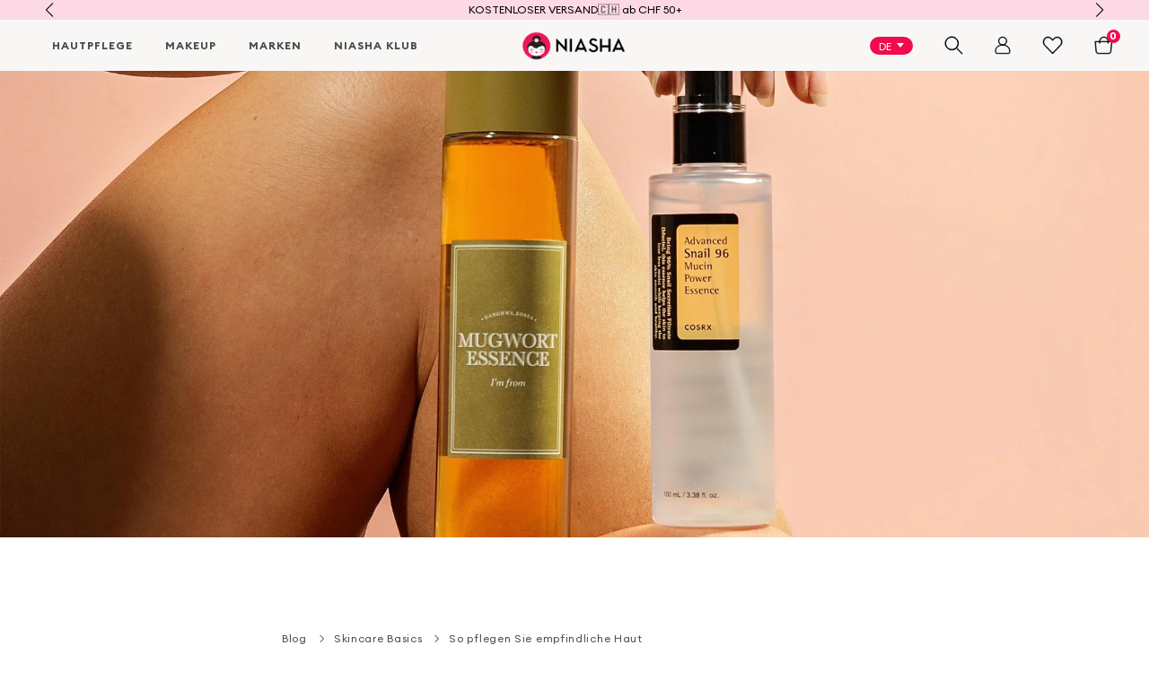

--- FILE ---
content_type: text/html; charset=utf-8
request_url: https://niasha.ch/de/blogs/skincare-basics/keep-calm-and-calm-your-sensitive-skin
body_size: 71471
content:

<!doctype html>

<html lang='de'  lang="de" class="no-js" dir="ltr">

<head><meta charset="utf-8">
    <meta http-equiv="X-UA-Compatible" content="IE=edge">
    <meta name="viewport" content="width=device-width,initial-scale=1">
    <meta name="theme-color" content="#EC1758">
    <meta name="facebook-domain-verification" content="ots1r238siw5sj4euzu97zlw884nwu">
    <meta http-equiv="x-dns-prefetch-control" content="on">
    <link rel="canonical" href="https://niasha.ch/de/blogs/skincare-basics/keep-calm-and-calm-your-sensitive-skin"><link rel="dns-prefetch" href="https://cdn.shopify.com"><!-- Global site tag (gtag.js) - Google Ads: AW-937018822 -->
<script async defer src="https://www.googletagmanager.com/gtag/js?id=AW-937018822"></script>
<script defer>
    window.dataLayer = window.dataLayer || [];
    function gtag(){
       try {
         if (arguments.length >= 3 && typeof arguments[2] === 'object' && arguments[2] !== null) {
           // Fix ecomm_prodid array access
           if ('ecomm_prodid' in arguments[2] && Array.isArray(arguments[2].ecomm_prodid) && arguments[2].ecomm_prodid.length > 0 && arguments[2].ecomm_prodid[0]) {
             var prodId = arguments[2].ecomm_prodid[0];
             if (typeof prodId === 'string' && prodId.length > 11) {
               arguments[2].ecomm_prodid[0] = 'shopify_CH_' + prodId.slice(11);
             }
           }
           
           // Fix ecomm_totalvalue
           if ('ecomm_totalvalue' in arguments[2]) {
             if (isNaN(arguments[2].ecomm_totalvalue) && window.google_tag_params && window.google_tag_params.ecomm_totalvalue) {
               arguments[2].ecomm_totalvalue = window.google_tag_params.ecomm_totalvalue;
             }
           }
           
           // Fix items array
           if ('items' in arguments[2] && Array.isArray(arguments[2].items)) {
             arguments[2].items.forEach(function(item) {
               if (item && item.id && typeof item.id === 'string' && item.id.length > 11) {
                 item.id = 'shopify_CH_' + item.id.slice(11);
               }
             });
           }
         }
         dataLayer.push(arguments);
       } catch(err) {
         console.warn('gtag error:', err);
         // Fallback: push arguments as-is if processing fails
         dataLayer.push(arguments);
       }
    }
  gtag('js', new Date());
  gtag('config', 'AW-937018822');
</script>

  <!-- google dynamic remarketing tag for theme.liquid -->
    
    <script type="text/javascript">
      var google_tag_params = {
        ecomm_pagetype: 'other'
      };
    </script>
    
      
    <script>
      try {
        if (window.google_tag_params && typeof gtag === 'function') {
          var eventData = {
            'send_to': 'AW-937018822',
            'ecomm_pagetype': window.google_tag_params.ecomm_pagetype || 'other',
            'google_business_vertical': 'retail'
          };
          
          if (window.google_tag_params.ecomm_prodid && Array.isArray(window.google_tag_params.ecomm_prodid) && window.google_tag_params.ecomm_prodid.length > 0) {
            eventData.ecomm_prodid = window.google_tag_params.ecomm_prodid;
          }
          
          if (window.google_tag_params.ecomm_totalvalue && !isNaN(window.google_tag_params.ecomm_totalvalue)) {
            eventData.ecomm_totalvalue = window.google_tag_params.ecomm_totalvalue;
          }
          
          gtag('event', 'page_view', eventData);
        }
      } catch(err) {
        console.warn('Google Ads tracking error:', err);
      }
    </script><meta name="google-site-verification" content="k0vg0PPsmpmAosp40kP-PHs3nF5txoPW4hwXdHPguUU" />

<!-- Hotjar Tracking Code for https://niasha.ch - Optimized with defer and requestIdleCallback -->
<script defer>
  (function(h,o,t,j,a,r){
      function loadHotjar() {
        h.hj=h.hj||function(){(h.hj.q=h.hj.q||[]).push(arguments)};
        h._hjSettings={hjid:2779914,hjsv:6};
        a=o.getElementsByTagName('head')[0];
        r=o.createElement('script');r.async=1;r.defer=1;
        r.src=t+h._hjSettings.hjid+j+h._hjSettings.hjsv;
        a.appendChild(r);
      }
      
      // Load Hotjar after page is interactive
      if (document.readyState === 'complete') {
        if ('requestIdleCallback' in window) {
          requestIdleCallback(loadHotjar, { timeout: 3000 });
        } else {
          setTimeout(loadHotjar, 3000);
        }
      } else {
        window.addEventListener('load', function() {
          if ('requestIdleCallback' in window) {
            requestIdleCallback(loadHotjar, { timeout: 3000 });
          } else {
            setTimeout(loadHotjar, 3000);
          }
        });
      }
  })(window,document,'https://static.hotjar.com/c/hotjar-','.js?sv=');
</script><link rel="shortcut icon" href="//niasha.ch/cdn/shop/files/NIASHA_32x32.png?v=1670940317" type="image/png"><title>So pflegen Sie empfindliche Haut
&ndash; NIASHA
</title><meta name="description" content="Es kann frustrierend sein, wenn Ihre Haut auf alles reagiert. Sie wird rot, juckt und entzündet sich. Sie wissen nie, was eine Reaktion auslösen wird, und neue Produkte auszuprobieren, kann eine echte Herausforderung sein. Vielleicht ist Ihre Haut normalerweise in Ordnung, aber plötzlich scheint sie Inhaltsstoffe nicht"><meta property="og:site_name" content="NIASHA">
<meta property="og:url" content="https://niasha.ch/de/blogs/skincare-basics/keep-calm-and-calm-your-sensitive-skin">
<meta property="og:title" content="So pflegen Sie empfindliche Haut">
<meta property="og:type" content="article">
<meta property="og:description" content="Es kann frustrierend sein, wenn Ihre Haut auf alles reagiert. Sie wird rot, juckt und entzündet sich. Sie wissen nie, was eine Reaktion auslösen wird, und neue Produkte auszuprobieren, kann eine echte Herausforderung sein. Vielleicht ist Ihre Haut normalerweise in Ordnung, aber plötzlich scheint sie Inhaltsstoffe nicht mehr zu vertragen, die vorher kein Problem waren.Verbraucher von K-Beauty-Produkten fordern zunehmend sanftere, natürliche Inhaltsstoffe. Hautpflege-Marken reagieren darauf, indem sie reizende Inhaltsstoffe reduzieren oder ganz entfernen und spezielle Produkte für empfindliche Haut entwickeln. Es gibt Marken, die ganze Pflegelinien für sanfte, beruhigende Hautpflege anbieten.
Also, bewahren Sie Ruhe und lassen Sie uns anschauen, wie Sie Ihre empfindliche Haut beruhigen können.
Empfindliche oder sensibilisierte Haut?
Bevor Sie annehmen, dass Sie eine empfindliche Haut haben, sollten Sie sicherstellen, dass Ihre Haut nicht einfach nur sensibilisiert ist. Sensibilisierte Haut befindet sich in einem Zustand der Reizung oder hat eine beschädigte Feuchtigkeitsbarriere und reagiert deshalb besonders stark. Das bedeutet nicht, dass Ihre Haut immer empfindlich bleibt. Um die Hautbarriere wiederherzustellen, müssen Sie herausfinden, was die Schädigung verursacht, und diese Faktoren reduzieren oder beseitigen.Einige Ursachen für sensibilisierte Haut sind: Rauch und/oder andere Formen von Umweltverschmutzung, Umweltschäden, Stress, Schäden an der Hautbarriere (verursacht durch reizende Inhaltsstoffe) oder zu häufiges Peeling.Sind Sie sich nicht sicher, was die Reizungen Ihrer Haut auslöst? Hier sind einige Tipps, um Irritationen zu reduzieren:
Tragen Sie SonnencremeZu viel UV-Strahlung kann freie Radikale in der Haut verursachen, die Schäden anrichten.
Reinigen Sie richtigDoppelte Reinigung mit sanften, pH-ausgeglichenen Reinigern hilft, Schadstoffe von der Haut zu entfernen.
Erhöhen Sie die FeuchtigkeitTrockene und beschädigte Haut hat eine geringere Schutzwirkung, verwenden Sie also feuchtigkeitsspendende Produkte.
Reduzieren Sie reizende InhaltsstoffeÜberprüfen Sie Ihre aktuellen Produkte auf mögliche Reizstoffe, und machen Sie bei Bedarf einen Patch-Test.
Allgemeine GesundheitZu wenig Schlaf oder eine schlechte Ernährung können Stress verursachen, was die natürlichen Funktionen Ihrer Haut beeinträchtigt.
Weniger PeelingZu häufiges Peeling kann die Hautbarriere schädigen, also versuchen Sie, nur 2 bis 3 Mal pro Woche zu peelen, statt täglich. Achten Sie darauf, alle Produkte in Ihrer Pflegeroutine zu überprüfen – manche sind keine reinen Peelings, enthalten aber exfolierende Inhaltsstoffe wie Säuren.
Empfindliche Haut
Wenn Sie tatsächlich einen empfindlichen Hauttyp haben, ist Ihre Hautveranlagung leider genetisch bedingt. Menschen mit diesem Hauttyp neigen möglicherweise auch zu Hauterkrankungen wie Psoriasis, Ekzemen oder Rosacea. Diese sind häufige physische Ausprägungen empfindlicher Haut.Hier sind einige weitere Anzeichen, dass Sie empfindliche Haut haben:

Rötungen
Ausschläge oder Pickelchen
Brennen oder Stechen bei der Verwendung bestimmter Produkte
Trockene Stellen
Juckreiz
Risse oder Abschuppungen
Ausbrüche, die durch bestimmte Produkte ausgelöst werden

Bei ernsteren Reaktionen sollten Sie einen Dermatologen aufsuchen. Bestimmte Dinge wie Nahrungsmittelunverträglichkeiten und Allergien können ebenfalls Hautirritationen verursachen, daher ist es ratsam, einen Experten zu konsultieren.Es gibt einige allgemeine Dinge, die Sie tun können, um den Zustand Ihrer Haut zu verbessern. Bei empfindlicher Haut ist es wichtig, Reizstoffe zu minimieren und die Gesundheit der Hautbarriere zu stärken.
Häufige Reizstoffe
Es ist schwer, sicher zu wissen, was eine Reaktion auslöst, ohne es selbst zu testen. Es gibt jedoch einige Inhaltsstoffe, die bei vielen Menschen Reizungen hervorrufen. Das bedeutet jedoch nicht, dass dies bei jedem der Fall ist. Wenn Sie wissen, dass Ihre Haut empfindlich reagiert, könnte einer oder mehrere dieser Stoffe der Auslöser sein:

Duftstoffe&amp;nbsp;Künstliche Duftstoffe können Dutzende von verschiedenen Bestandteilen enthalten, die nicht einzeln aufgeführt werden müssen. Wenn Sie auf Duftstoffe verzichten möchten, sind Produkte, die als „duftfrei“ gekennzeichnet sind, besser als solche, die als „ohne Parfum“ deklariert sind.
Parabene&amp;nbsp;Diese Art von Konservierungsstoffen kann bei manchen Menschen Probleme verursachen.
Sulfate&amp;nbsp;Sulfate sind Stoffe, die Formeln zum Schäumen oder Aufschäumen bringen. Natriumlaurylsulfat oder Natriumlaurethsulfat können natürliche Öle von der Haut entfernen.
Einige pflanzliche Extrakte oder ätherische Öle&amp;nbsp;Natürliche Inhaltsstoffe können Ihre Haut trotzdem reizen. Öle aus Menthol, Pfefferminze, Bergamotte und Zitrusfrüchten sind dafür bekannt, bei bestimmten Menschen Probleme zu verursachen.
Abrasive Inhaltsstoffe&amp;nbsp;Peelings mit zerstossenen Schalen oder Kernen können winzige Risse oder Schnitte in der Haut verursachen, wodurch sie ihre Feuchtigkeit schlechter speichern kann und entzündet wird. Peelings sollten lösliche Partikel oder Partikel ohne scharfe Kanten enthalten.
Alkohol&amp;nbsp;Alkohol wird verwendet, um die Textur von Hautpflegeprodukten zu verbessern, als Konservierungsmittel oder um eine Formel besser absorbierbar zu machen. Allerdings kann Alkohol austrocknend wirken und Reizungen verursachen.
Flüssiges Paraffin oder Mineralöl&amp;nbsp;Diese Stoffe legen eine Ölschicht auf die Haut, um Feuchtigkeit einzuschliessen, können aber auch die Poren verstopfen und zu Hautunreinheiten führen.

Es gibt keine sichere Methode, genau zu wissen, was Ihre Haut reizt, ohne die Produkte selbst zu testen. Wenn Ihre Haut besonders empfindlich reagiert, sollten Sie im Allgemeinen auf potenzielle Reizstoffe verzichten.Es ist auch wichtig, einen Hauttest zu machen, wenn Sie ein neues Produkt ausprobieren. Tragen Sie eine kleine Menge des Produkts auf eine Hautstelle auf und beobachten Sie, ob es in den nächsten Tagen zu Reizungen kommt. Wenn nichts passiert, sollte das Produkt sicher in der Anwendung sein.
Worauf Sie bei Produkten achten sollten
Nun, da wir wissen, was wir vermeiden sollten, worauf sollten wir achten, wenn wir Produkte für empfindliche Haut auswählen? Schauen wir uns das genauer an:

Weniger Inhaltsstoffe&amp;nbsp;Eine kurze Liste von Inhaltsstoffen bedeutet, dass es weniger wahrscheinlich ist, dass die Formel Reizstoffe enthält. Wenn Ihre Haut reagiert, wird es auch einfacher, den Auslöser zu identifizieren.
pH-ausgeglichene Formeln&amp;nbsp;Es ist sehr wichtig, Ihre Hautbarriere gesund zu halten, besonders wenn Sie empfindliche Haut haben (und auch wenn nicht). Ihre Hautbarriere ist die erste Verteidigungslinie gegen Reizstoffe und Bakterien und hilft, die Öle und Feuchtigkeit Ihrer Haut zu regulieren. Eine Möglichkeit, die Hautbarriere gesund zu halten, ist die Verwendung von pH-ausgeglichenen Produkten. Durch die Beibehaltung eines leicht sauren pH-Werts (wie es sein sollte), bleibt Ihre Haut in Topform.
Niedrigere Konzentrationen von Wirkstoffen&amp;nbsp;Wir lieben unser Vitamin C und unsere chemischen Peelings. Allerdings können Säuren ein grosses Problem darstellen, wenn Ihre Haut empfindlich ist. Um die Vorteile der Wirkstoffe zu nutzen, ohne Reizungen zu verursachen, beginnen Sie mit einer niedrigeren Konzentration. Wenn sich Ihre Haut daran gewöhnt hat, können Sie die Konzentration langsam steigern.
Peelings&amp;nbsp;Haben Sie Schwierigkeiten, ein Peeling zu finden, das funktioniert? Anstelle von AHAs oder BHAs versuchen Sie es mit einem Produkt, das PHAs enthält. PHAs sind die mildesten Säuren und besonders sanft zur Haut. Wenn Konservierungsstoffe ein Problem für Sie darstellen, probieren Sie ein Peeling- oder Reinigungspuder. Da diese eine trockene Lösung sind, enthalten sie in der Regel weniger Konservierungsstoffe als flüssige Produkte. Für ein wirklich mildes Peeling verwenden Sie ein Produkt mit Papain (Papaya-Extrakt) oder massieren Sie Ihre Haut sanft mit einem Konjac-Schwamm.
Beruhigende Inhaltsstoffe&amp;nbsp;Es gibt viele beruhigende, entzündungshemmende Inhaltsstoffe, die Rötungen und gereizte Haut lindern können. Sie wirken sowohl bei empfindlicher als auch bei sensibilisierter Haut. Centella hat heilende und entzündungshemmende Eigenschaften, ebenso wie Schneckenschleim. Pflanzliche Extrakte aus Ringelblume, Kamille sowie Birken- oder Bambussaft sind ebenfalls für ihre beruhigende Wirkung bekannt. Grüner Tee-Extrakt ist ein häufig verwendeter Inhaltsstoff, der reich an Antioxidantien ist und ebenfalls beruhigt. Um Ihre Hautbarriere zu stärken und Feuchtigkeit einzuschliessen, beenden Sie Ihre Routine mit einer Creme, die Ceramide enthält.

Hautpflege-Marken erkennen zunehmend den Bedarf an Produkten für empfindliche Haut und bieten immer mehr Optionen an. Duftfreie Versionen von Kultprodukten, Produkte mit wenigen Inhaltsstoffen, Formeln ohne potenziell problematische Inhaltsstoffe und Pflegelinien, die beruhigen und lindern, sind für diejenigen erhältlich, die sie benötigen."><meta property="og:image" content="http://niasha.ch/cdn/shop/articles/how_to_care_for_sensitive_skin_1024x1024.png?v=1728030238">
<meta property="og:image:secure_url" content="https://niasha.ch/cdn/shop/articles/how_to_care_for_sensitive_skin_1024x1024.png?v=1728030238">

<meta name="twitter:site" content="@">
<meta name="twitter:card" content="summary_large_image">
<meta name="twitter:title" content="So pflegen Sie empfindliche Haut">
<meta name="twitter:description" content="Es kann frustrierend sein, wenn Ihre Haut auf alles reagiert. Sie wird rot, juckt und entzündet sich. Sie wissen nie, was eine Reaktion auslösen wird, und neue Produkte auszuprobieren, kann eine echte Herausforderung sein. Vielleicht ist Ihre Haut normalerweise in Ordnung, aber plötzlich scheint sie Inhaltsstoffe nicht mehr zu vertragen, die vorher kein Problem waren.Verbraucher von K-Beauty-Produkten fordern zunehmend sanftere, natürliche Inhaltsstoffe. Hautpflege-Marken reagieren darauf, indem sie reizende Inhaltsstoffe reduzieren oder ganz entfernen und spezielle Produkte für empfindliche Haut entwickeln. Es gibt Marken, die ganze Pflegelinien für sanfte, beruhigende Hautpflege anbieten.
Also, bewahren Sie Ruhe und lassen Sie uns anschauen, wie Sie Ihre empfindliche Haut beruhigen können.
Empfindliche oder sensibilisierte Haut?
Bevor Sie annehmen, dass Sie eine empfindliche Haut haben, sollten Sie sicherstellen, dass Ihre Haut nicht einfach nur sensibilisiert ist. Sensibilisierte Haut befindet sich in einem Zustand der Reizung oder hat eine beschädigte Feuchtigkeitsbarriere und reagiert deshalb besonders stark. Das bedeutet nicht, dass Ihre Haut immer empfindlich bleibt. Um die Hautbarriere wiederherzustellen, müssen Sie herausfinden, was die Schädigung verursacht, und diese Faktoren reduzieren oder beseitigen.Einige Ursachen für sensibilisierte Haut sind: Rauch und/oder andere Formen von Umweltverschmutzung, Umweltschäden, Stress, Schäden an der Hautbarriere (verursacht durch reizende Inhaltsstoffe) oder zu häufiges Peeling.Sind Sie sich nicht sicher, was die Reizungen Ihrer Haut auslöst? Hier sind einige Tipps, um Irritationen zu reduzieren:
Tragen Sie SonnencremeZu viel UV-Strahlung kann freie Radikale in der Haut verursachen, die Schäden anrichten.
Reinigen Sie richtigDoppelte Reinigung mit sanften, pH-ausgeglichenen Reinigern hilft, Schadstoffe von der Haut zu entfernen.
Erhöhen Sie die FeuchtigkeitTrockene und beschädigte Haut hat eine geringere Schutzwirkung, verwenden Sie also feuchtigkeitsspendende Produkte.
Reduzieren Sie reizende InhaltsstoffeÜberprüfen Sie Ihre aktuellen Produkte auf mögliche Reizstoffe, und machen Sie bei Bedarf einen Patch-Test.
Allgemeine GesundheitZu wenig Schlaf oder eine schlechte Ernährung können Stress verursachen, was die natürlichen Funktionen Ihrer Haut beeinträchtigt.
Weniger PeelingZu häufiges Peeling kann die Hautbarriere schädigen, also versuchen Sie, nur 2 bis 3 Mal pro Woche zu peelen, statt täglich. Achten Sie darauf, alle Produkte in Ihrer Pflegeroutine zu überprüfen – manche sind keine reinen Peelings, enthalten aber exfolierende Inhaltsstoffe wie Säuren.
Empfindliche Haut
Wenn Sie tatsächlich einen empfindlichen Hauttyp haben, ist Ihre Hautveranlagung leider genetisch bedingt. Menschen mit diesem Hauttyp neigen möglicherweise auch zu Hauterkrankungen wie Psoriasis, Ekzemen oder Rosacea. Diese sind häufige physische Ausprägungen empfindlicher Haut.Hier sind einige weitere Anzeichen, dass Sie empfindliche Haut haben:

Rötungen
Ausschläge oder Pickelchen
Brennen oder Stechen bei der Verwendung bestimmter Produkte
Trockene Stellen
Juckreiz
Risse oder Abschuppungen
Ausbrüche, die durch bestimmte Produkte ausgelöst werden

Bei ernsteren Reaktionen sollten Sie einen Dermatologen aufsuchen. Bestimmte Dinge wie Nahrungsmittelunverträglichkeiten und Allergien können ebenfalls Hautirritationen verursachen, daher ist es ratsam, einen Experten zu konsultieren.Es gibt einige allgemeine Dinge, die Sie tun können, um den Zustand Ihrer Haut zu verbessern. Bei empfindlicher Haut ist es wichtig, Reizstoffe zu minimieren und die Gesundheit der Hautbarriere zu stärken.
Häufige Reizstoffe
Es ist schwer, sicher zu wissen, was eine Reaktion auslöst, ohne es selbst zu testen. Es gibt jedoch einige Inhaltsstoffe, die bei vielen Menschen Reizungen hervorrufen. Das bedeutet jedoch nicht, dass dies bei jedem der Fall ist. Wenn Sie wissen, dass Ihre Haut empfindlich reagiert, könnte einer oder mehrere dieser Stoffe der Auslöser sein:

Duftstoffe&amp;nbsp;Künstliche Duftstoffe können Dutzende von verschiedenen Bestandteilen enthalten, die nicht einzeln aufgeführt werden müssen. Wenn Sie auf Duftstoffe verzichten möchten, sind Produkte, die als „duftfrei“ gekennzeichnet sind, besser als solche, die als „ohne Parfum“ deklariert sind.
Parabene&amp;nbsp;Diese Art von Konservierungsstoffen kann bei manchen Menschen Probleme verursachen.
Sulfate&amp;nbsp;Sulfate sind Stoffe, die Formeln zum Schäumen oder Aufschäumen bringen. Natriumlaurylsulfat oder Natriumlaurethsulfat können natürliche Öle von der Haut entfernen.
Einige pflanzliche Extrakte oder ätherische Öle&amp;nbsp;Natürliche Inhaltsstoffe können Ihre Haut trotzdem reizen. Öle aus Menthol, Pfefferminze, Bergamotte und Zitrusfrüchten sind dafür bekannt, bei bestimmten Menschen Probleme zu verursachen.
Abrasive Inhaltsstoffe&amp;nbsp;Peelings mit zerstossenen Schalen oder Kernen können winzige Risse oder Schnitte in der Haut verursachen, wodurch sie ihre Feuchtigkeit schlechter speichern kann und entzündet wird. Peelings sollten lösliche Partikel oder Partikel ohne scharfe Kanten enthalten.
Alkohol&amp;nbsp;Alkohol wird verwendet, um die Textur von Hautpflegeprodukten zu verbessern, als Konservierungsmittel oder um eine Formel besser absorbierbar zu machen. Allerdings kann Alkohol austrocknend wirken und Reizungen verursachen.
Flüssiges Paraffin oder Mineralöl&amp;nbsp;Diese Stoffe legen eine Ölschicht auf die Haut, um Feuchtigkeit einzuschliessen, können aber auch die Poren verstopfen und zu Hautunreinheiten führen.

Es gibt keine sichere Methode, genau zu wissen, was Ihre Haut reizt, ohne die Produkte selbst zu testen. Wenn Ihre Haut besonders empfindlich reagiert, sollten Sie im Allgemeinen auf potenzielle Reizstoffe verzichten.Es ist auch wichtig, einen Hauttest zu machen, wenn Sie ein neues Produkt ausprobieren. Tragen Sie eine kleine Menge des Produkts auf eine Hautstelle auf und beobachten Sie, ob es in den nächsten Tagen zu Reizungen kommt. Wenn nichts passiert, sollte das Produkt sicher in der Anwendung sein.
Worauf Sie bei Produkten achten sollten
Nun, da wir wissen, was wir vermeiden sollten, worauf sollten wir achten, wenn wir Produkte für empfindliche Haut auswählen? Schauen wir uns das genauer an:

Weniger Inhaltsstoffe&amp;nbsp;Eine kurze Liste von Inhaltsstoffen bedeutet, dass es weniger wahrscheinlich ist, dass die Formel Reizstoffe enthält. Wenn Ihre Haut reagiert, wird es auch einfacher, den Auslöser zu identifizieren.
pH-ausgeglichene Formeln&amp;nbsp;Es ist sehr wichtig, Ihre Hautbarriere gesund zu halten, besonders wenn Sie empfindliche Haut haben (und auch wenn nicht). Ihre Hautbarriere ist die erste Verteidigungslinie gegen Reizstoffe und Bakterien und hilft, die Öle und Feuchtigkeit Ihrer Haut zu regulieren. Eine Möglichkeit, die Hautbarriere gesund zu halten, ist die Verwendung von pH-ausgeglichenen Produkten. Durch die Beibehaltung eines leicht sauren pH-Werts (wie es sein sollte), bleibt Ihre Haut in Topform.
Niedrigere Konzentrationen von Wirkstoffen&amp;nbsp;Wir lieben unser Vitamin C und unsere chemischen Peelings. Allerdings können Säuren ein grosses Problem darstellen, wenn Ihre Haut empfindlich ist. Um die Vorteile der Wirkstoffe zu nutzen, ohne Reizungen zu verursachen, beginnen Sie mit einer niedrigeren Konzentration. Wenn sich Ihre Haut daran gewöhnt hat, können Sie die Konzentration langsam steigern.
Peelings&amp;nbsp;Haben Sie Schwierigkeiten, ein Peeling zu finden, das funktioniert? Anstelle von AHAs oder BHAs versuchen Sie es mit einem Produkt, das PHAs enthält. PHAs sind die mildesten Säuren und besonders sanft zur Haut. Wenn Konservierungsstoffe ein Problem für Sie darstellen, probieren Sie ein Peeling- oder Reinigungspuder. Da diese eine trockene Lösung sind, enthalten sie in der Regel weniger Konservierungsstoffe als flüssige Produkte. Für ein wirklich mildes Peeling verwenden Sie ein Produkt mit Papain (Papaya-Extrakt) oder massieren Sie Ihre Haut sanft mit einem Konjac-Schwamm.
Beruhigende Inhaltsstoffe&amp;nbsp;Es gibt viele beruhigende, entzündungshemmende Inhaltsstoffe, die Rötungen und gereizte Haut lindern können. Sie wirken sowohl bei empfindlicher als auch bei sensibilisierter Haut. Centella hat heilende und entzündungshemmende Eigenschaften, ebenso wie Schneckenschleim. Pflanzliche Extrakte aus Ringelblume, Kamille sowie Birken- oder Bambussaft sind ebenfalls für ihre beruhigende Wirkung bekannt. Grüner Tee-Extrakt ist ein häufig verwendeter Inhaltsstoff, der reich an Antioxidantien ist und ebenfalls beruhigt. Um Ihre Hautbarriere zu stärken und Feuchtigkeit einzuschliessen, beenden Sie Ihre Routine mit einer Creme, die Ceramide enthält.

Hautpflege-Marken erkennen zunehmend den Bedarf an Produkten für empfindliche Haut und bieten immer mehr Optionen an. Duftfreie Versionen von Kultprodukten, Produkte mit wenigen Inhaltsstoffen, Formeln ohne potenziell problematische Inhaltsstoffe und Pflegelinien, die beruhigen und lindern, sind für diejenigen erhältlich, die sie benötigen."><script id="this-shop" type="application/json">
    {
      "sign": "CHF",
      "name": "Swiss Franc",
      "iso": "CHF"
    }
  </script><link rel="preload" href="//niasha.ch/cdn/shop/t/159/assets/EuclidCircularBRegular.woff2?v=64073583126251599631768247314" as="font" type="font/woff2" crossorigin fetchpriority="high">
<link rel="preload" href="//niasha.ch/cdn/shop/t/159/assets/EuclidCircularARegular.woff2?v=141109771165028947101768247311" as="font" type="font/woff2" crossorigin><link rel="preload" href="//niasha.ch/cdn/shop/t/159/assets/theme.css?v=49012522510575707821769025675" as="style">
<link rel="preload" href="//niasha.ch/cdn/shop/t/159/assets/custom.css?v=22550959426166638051767804318" as="style"><link rel="stylesheet" href="//niasha.ch/cdn/shop/t/159/assets/theme.css?v=49012522510575707821769025675" media="print" onload="this.media='all';this.onload=null">
<noscript><link rel="stylesheet" href="//niasha.ch/cdn/shop/t/159/assets/theme.css?v=49012522510575707821769025675"></noscript>
<link rel="stylesheet" href="//niasha.ch/cdn/shop/t/159/assets/custom.css?v=22550959426166638051767804318" media="print" onload="this.media='all';this.onload=null">
<noscript><link rel="stylesheet" href="//niasha.ch/cdn/shop/t/159/assets/custom.css?v=22550959426166638051767804318"></noscript><script>
    document.documentElement.className = document.documentElement.className.replace('no-js', 'js');
  </script><script>
    window.theme = {
      strings: {
        addToCart: "In den Warenkorb",
        soldOut: "Ausverkauft",
        unavailable: "Dieses Produkt ist nicht verfügbar"
      },
      moneyFormat: "\u003cspan class=money\u003eCHF {{amount}}\u003c\/span\u003e"
    };
  </script><style>
    @font-face { font-family: "eua"; font-display: swap; }
    @font-face { font-family: "eub"; font-display: swap; }
    img[loading="lazy"] { content-visibility: auto; }
    img { height: auto; max-width: 100%; }
    * { font-display: swap; }
    .hero { min-height: 510px; background: #f5f5f5; }
    .hero__slide-desktop-bg-imb,
    .hero__slide-mobile-bg-imb {
    width: 100%;
    height: 100%;
    object-fit: cover;
    }
    .product-slider,
    .steps,
    .cards,
    .image-with-text,
    .blog-slider {
      content-visibility: auto;
      contain-intrinsic-size: auto 500px;
    }
  </style><script>
        (function() {
            'use strict';
            
            // List of domains/scripts to defer
            // App scripts (functionality - load earlier for better UX)
            var appScriptDomains = [
                'yotpo.com',
                'cdn-widgetsrepository.yotpo.com',
                'swymstore-v3pro-01.swymrelay.com',
                'swymv3pro-01.azureedge.net',
                'stamped.io',
                'smile.io',
                'js.smile.io',
                'platform.smile.io',
                'csell.co',
                'langshop.app',
                'cdn.langshop.app',
                'shop.app',
                'searchanise-ef84.kxcdn.com',
                'cdn.addsauce.com',
                'app.addsauce.com'
            ];
            
            // Marketing scripts (tracking only - load later for better PageSpeed)
            var marketingScriptDomains = [
                'static.klaviyo.com',
                'static.hotjar.com',
                'script.hotjar.com',
                'www.googletagmanager.com',
                'connect.facebook.net',
                'wisepops.com',
                'web-pixels'
            ];
            
            // Combined list for shouldDefer check
            var deferredDomains = appScriptDomains.concat(marketingScriptDomains);
            
            var deferredScripts = [];
            var userInteracted = false;
            var fallbackTimeout = null;
            var events = ['scroll', 'mousemove', 'touchstart', 'keydown', 'click'];
            
            function shouldDefer(src) {
                if (!src) return false;
                return deferredDomains.some(function(domain) {
                    return src.indexOf(domain) !== -1;
                });
            }
            
            function isAddsauceScript(src) {
                if (!src) return false;
                return src.indexOf('addsauce.com') !== -1 || src.indexOf('sauce_general.js') !== -1;
            }
            
            function isAppScript(src) {
                if (!src) return false;
                return appScriptDomains.some(function(domain) {
                    return src.indexOf(domain) !== -1;
                });
            }
            
            function isMarketingScript(src) {
                if (!src) return false;
                return marketingScriptDomains.some(function(domain) {
                    return src.indexOf(domain) !== -1;
                });
            }
            
            function loadDeferredScripts() {
                // Separate into: App scripts (3s), Marketing scripts (5s)
                // Addsauce is now part of App scripts (it's at the end of homepage, doesn't block anything)
                var appScripts = [];
                var marketingScripts = [];
                
                deferredScripts.forEach(function(scriptData) {
                    if (scriptData.script && scriptData.script.src) {
                        if (isAppScript(scriptData.script.src) || isAddsauceScript(scriptData.script.src)) {
                            // Addsauce is treated as app script (it's at the end of page)
                            appScripts.push(scriptData);
                        } else if (isMarketingScript(scriptData.script.src)) {
                            marketingScripts.push(scriptData);
                        } else {
                            // Unknown script - treat as app script (safer)
                            appScripts.push(scriptData);
                        }
                    }
                });
                
                // Load App scripts after user interaction (priority for UX)
                if (appScripts.length > 0) {
                    setTimeout(function() {
                        appScripts.forEach(function(scriptData) {
                            if (scriptData.parent && scriptData.reference) {
                                scriptData.parent.insertBefore(scriptData.script, scriptData.reference);
                            } else if (scriptData.parent) {
                                scriptData.parent.appendChild(scriptData.script);
                            }
                        });
                    }, 50);
                }
                
                // Load Marketing scripts last (tracking only, doesn't affect UX)
                if (marketingScripts.length > 0) {
                    setTimeout(function() {
                        marketingScripts.forEach(function(scriptData) {
                            if (scriptData.parent && scriptData.reference) {
                                scriptData.parent.insertBefore(scriptData.script, scriptData.reference);
                            } else if (scriptData.parent) {
                                scriptData.parent.appendChild(scriptData.script);
                            }
                        });
                    }, 100);
                }
                
                deferredScripts = [];
            }
            
            function onInteraction() {
                if (userInteracted) return;
                userInteracted = true;
                events.forEach(function(e) { document.removeEventListener(e, onInteraction); });
                if (fallbackTimeout) clearTimeout(fallbackTimeout);
                loadDeferredScripts();
            }
            
            // Listen for user interaction
            events.forEach(function(e) {
                document.addEventListener(e, onInteraction, { once: true, passive: true });
            });
            
            // Fallback: App scripts (including Addsauce) after 3 seconds (functionality - earlier for UX)
            setTimeout(function() {
                if (userInteracted) return;
                
                var appScripts = [];
                var remainingScripts = [];
                
                deferredScripts.forEach(function(scriptData) {
                    if (scriptData.script && scriptData.script.src && isAppScript(scriptData.script.src)) {
                        appScripts.push(scriptData);
                    } else {
                        remainingScripts.push(scriptData);
                    }
                });
                
                if (appScripts.length > 0) {
                    setTimeout(function() {
                        appScripts.forEach(function(scriptData) {
                            if (scriptData.parent && scriptData.reference) {
                                scriptData.parent.insertBefore(scriptData.script, scriptData.reference);
                            } else if (scriptData.parent) {
                                scriptData.parent.appendChild(scriptData.script);
                            }
                        });
                    }, 50);
                    
                    deferredScripts = remainingScripts;
                }
            }, 3000);
            
            // Fallback: Marketing scripts after 5 seconds (tracking only - later for PageSpeed)
            fallbackTimeout = setTimeout(function() {
                if (!userInteracted) {
                    // Load remaining marketing scripts
                    var marketingScripts = [];
                    deferredScripts.forEach(function(scriptData) {
                        if (scriptData.script && scriptData.script.src && isMarketingScript(scriptData.script.src)) {
                            marketingScripts.push(scriptData);
                        }
                    });
                    
                    if (marketingScripts.length > 0) {
                        setTimeout(function() {
                            marketingScripts.forEach(function(scriptData) {
                                if (scriptData.parent && scriptData.reference) {
                                    scriptData.parent.insertBefore(scriptData.script, scriptData.reference);
                                } else if (scriptData.parent) {
                                    scriptData.parent.appendChild(scriptData.script);
                                }
                            });
                        }, 50);
                    }
                }
            }, 5000);
            
            // Intercept appendChild
            var originalAppendChild = Node.prototype.appendChild;
            Node.prototype.appendChild = function(child) {
                if (child && child.tagName === 'SCRIPT' && child.src && shouldDefer(child.src)) {
                    if (userInteracted) {
                        return originalAppendChild.call(this, child);
                    } else {
                        deferredScripts.push({ script: child, parent: this, reference: null });
                        return child;
                    }
                }
                return originalAppendChild.call(this, child);
            };
            
            // Intercept insertBefore
            var originalInsertBefore = Node.prototype.insertBefore;
            Node.prototype.insertBefore = function(newNode, referenceNode) {
                if (newNode && newNode.tagName === 'SCRIPT' && newNode.src && shouldDefer(newNode.src)) {
                    if (userInteracted) {
                        return originalInsertBefore.call(this, newNode, referenceNode);
                    } else {
                        deferredScripts.push({ script: newNode, parent: this, reference: referenceNode });
                        return newNode;
                    }
                }
                return originalInsertBefore.call(this, newNode, referenceNode);
            };
            
            // Process static scripts from content_for_header AFTER it loads
            function processStaticScripts() {
                if (!document.head) return;
                
                var scripts = document.head.querySelectorAll('script[src]:not([data-deferred-processed])');
                scripts.forEach(function(script) {
                    if (shouldDefer(script.src)) {
                        script.dataset.deferredProcessed = 'true';
                        
                        // Addsauce is now treated as app script (it's at the end of page, doesn't need special handling)
                        
                        var parent = script.parentNode;
                        var nextSibling = script.nextSibling;
                        var src = script.src;
                        var async = script.async;
                        var defer = script.defer;
                        var type = script.type;
                        
                        var newScript = document.createElement('script');
                        newScript.src = src;
                        if (async) newScript.async = true;
                        if (defer) newScript.defer = true;
                        if (type) newScript.type = type;
                        
                        Array.from(script.attributes).forEach(function(attr) {
                            if (attr.name.startsWith('data-')) {
                                newScript.setAttribute(attr.name, attr.value);
                            }
                        });
                        
                        if (parent) {
                            parent.removeChild(script);
                        }
                        
                        deferredScripts.push({
                            script: newScript,
                            parent: parent || document.head,
                            reference: nextSibling
                        });
                    }
                });
            }
            
            if (document.readyState === 'loading') {
                document.addEventListener('DOMContentLoaded', function() {
                    setTimeout(processStaticScripts, 0);
                });
            } else {
                setTimeout(processStaticScripts, 0);
            }
        })();
    </script><script>window.performance && window.performance.mark && window.performance.mark('shopify.content_for_header.start');</script><meta name="google-site-verification" content="r82W7806le32LTbAJnfdw96aaIdpzm1oYBcIKd8iuxg">
<meta id="shopify-digital-wallet" name="shopify-digital-wallet" content="/9792764/digital_wallets/dialog">
<meta name="shopify-checkout-api-token" content="a3f7a56ff8aafc9c6ce81b02a0c4b3d9">
<meta id="in-context-paypal-metadata" data-shop-id="9792764" data-venmo-supported="false" data-environment="production" data-locale="de_DE" data-paypal-v4="true" data-currency="CHF">
<link rel="alternate" type="application/atom+xml" title="Feed" href="/de/blogs/skincare-basics.atom" />
<link rel="alternate" hreflang="x-default" href="https://niasha.ch/blogs/skincare-basics/keep-calm-and-calm-your-sensitive-skin">
<link rel="alternate" hreflang="en" href="https://niasha.ch/blogs/skincare-basics/keep-calm-and-calm-your-sensitive-skin">
<link rel="alternate" hreflang="fr" href="https://niasha.ch/fr/blogs/skincare-basics/keep-calm-and-calm-your-sensitive-skin">
<link rel="alternate" hreflang="de" href="https://niasha.ch/de/blogs/skincare-basics/keep-calm-and-calm-your-sensitive-skin">
<link rel="alternate" hreflang="it" href="https://niasha.ch/it/blogs/skincare-basics/keep-calm-and-calm-your-sensitive-skin">
<script async="async" src="/checkouts/internal/preloads.js?locale=de-CH"></script>
<link rel="preconnect" href="https://shop.app" crossorigin="anonymous">
<script async="async" src="https://shop.app/checkouts/internal/preloads.js?locale=de-CH&shop_id=9792764" crossorigin="anonymous"></script>
<script id="apple-pay-shop-capabilities" type="application/json">{"shopId":9792764,"countryCode":"CH","currencyCode":"CHF","merchantCapabilities":["supports3DS"],"merchantId":"gid:\/\/shopify\/Shop\/9792764","merchantName":"NIASHA","requiredBillingContactFields":["postalAddress","email"],"requiredShippingContactFields":["postalAddress","email"],"shippingType":"shipping","supportedNetworks":["visa","masterCard","amex"],"total":{"type":"pending","label":"NIASHA","amount":"1.00"},"shopifyPaymentsEnabled":true,"supportsSubscriptions":true}</script>
<script id="shopify-features" type="application/json">{"accessToken":"a3f7a56ff8aafc9c6ce81b02a0c4b3d9","betas":["rich-media-storefront-analytics"],"domain":"niasha.ch","predictiveSearch":true,"shopId":9792764,"locale":"de"}</script>
<script>var Shopify = Shopify || {};
Shopify.shop = "niasha.myshopify.com";
Shopify.locale = "de";
Shopify.currency = {"active":"CHF","rate":"1.0"};
Shopify.country = "CH";
Shopify.theme = {"name":"niasha\/main","id":177718591864,"schema_name":null,"schema_version":null,"theme_store_id":null,"role":"main"};
Shopify.theme.handle = "null";
Shopify.theme.style = {"id":null,"handle":null};
Shopify.cdnHost = "niasha.ch/cdn";
Shopify.routes = Shopify.routes || {};
Shopify.routes.root = "/de/";</script>
<script type="module">!function(o){(o.Shopify=o.Shopify||{}).modules=!0}(window);</script>
<script>!function(o){function n(){var o=[];function n(){o.push(Array.prototype.slice.apply(arguments))}return n.q=o,n}var t=o.Shopify=o.Shopify||{};t.loadFeatures=n(),t.autoloadFeatures=n()}(window);</script>
<script>
  window.ShopifyPay = window.ShopifyPay || {};
  window.ShopifyPay.apiHost = "shop.app\/pay";
  window.ShopifyPay.redirectState = null;
</script>
<script id="shop-js-analytics" type="application/json">{"pageType":"article"}</script>
<script defer="defer" async type="module" src="//niasha.ch/cdn/shopifycloud/shop-js/modules/v2/client.init-shop-cart-sync_e98Ab_XN.de.esm.js"></script>
<script defer="defer" async type="module" src="//niasha.ch/cdn/shopifycloud/shop-js/modules/v2/chunk.common_Pcw9EP95.esm.js"></script>
<script defer="defer" async type="module" src="//niasha.ch/cdn/shopifycloud/shop-js/modules/v2/chunk.modal_CzmY4ZhL.esm.js"></script>
<script type="module">
  await import("//niasha.ch/cdn/shopifycloud/shop-js/modules/v2/client.init-shop-cart-sync_e98Ab_XN.de.esm.js");
await import("//niasha.ch/cdn/shopifycloud/shop-js/modules/v2/chunk.common_Pcw9EP95.esm.js");
await import("//niasha.ch/cdn/shopifycloud/shop-js/modules/v2/chunk.modal_CzmY4ZhL.esm.js");

  window.Shopify.SignInWithShop?.initShopCartSync?.({"fedCMEnabled":true,"windoidEnabled":true});

</script>
<script>
  window.Shopify = window.Shopify || {};
  if (!window.Shopify.featureAssets) window.Shopify.featureAssets = {};
  window.Shopify.featureAssets['shop-js'] = {"shop-cart-sync":["modules/v2/client.shop-cart-sync_DazCVyJ3.de.esm.js","modules/v2/chunk.common_Pcw9EP95.esm.js","modules/v2/chunk.modal_CzmY4ZhL.esm.js"],"init-fed-cm":["modules/v2/client.init-fed-cm_D0AulfmK.de.esm.js","modules/v2/chunk.common_Pcw9EP95.esm.js","modules/v2/chunk.modal_CzmY4ZhL.esm.js"],"shop-cash-offers":["modules/v2/client.shop-cash-offers_BISyWFEA.de.esm.js","modules/v2/chunk.common_Pcw9EP95.esm.js","modules/v2/chunk.modal_CzmY4ZhL.esm.js"],"shop-login-button":["modules/v2/client.shop-login-button_D_c1vx_E.de.esm.js","modules/v2/chunk.common_Pcw9EP95.esm.js","modules/v2/chunk.modal_CzmY4ZhL.esm.js"],"pay-button":["modules/v2/client.pay-button_CHADzJ4g.de.esm.js","modules/v2/chunk.common_Pcw9EP95.esm.js","modules/v2/chunk.modal_CzmY4ZhL.esm.js"],"shop-button":["modules/v2/client.shop-button_CQnD2U3v.de.esm.js","modules/v2/chunk.common_Pcw9EP95.esm.js","modules/v2/chunk.modal_CzmY4ZhL.esm.js"],"avatar":["modules/v2/client.avatar_BTnouDA3.de.esm.js"],"init-windoid":["modules/v2/client.init-windoid_CmA0-hrC.de.esm.js","modules/v2/chunk.common_Pcw9EP95.esm.js","modules/v2/chunk.modal_CzmY4ZhL.esm.js"],"init-shop-for-new-customer-accounts":["modules/v2/client.init-shop-for-new-customer-accounts_BCzC_Mib.de.esm.js","modules/v2/client.shop-login-button_D_c1vx_E.de.esm.js","modules/v2/chunk.common_Pcw9EP95.esm.js","modules/v2/chunk.modal_CzmY4ZhL.esm.js"],"init-shop-email-lookup-coordinator":["modules/v2/client.init-shop-email-lookup-coordinator_DYzOit4u.de.esm.js","modules/v2/chunk.common_Pcw9EP95.esm.js","modules/v2/chunk.modal_CzmY4ZhL.esm.js"],"init-shop-cart-sync":["modules/v2/client.init-shop-cart-sync_e98Ab_XN.de.esm.js","modules/v2/chunk.common_Pcw9EP95.esm.js","modules/v2/chunk.modal_CzmY4ZhL.esm.js"],"shop-toast-manager":["modules/v2/client.shop-toast-manager_Bc-1elH8.de.esm.js","modules/v2/chunk.common_Pcw9EP95.esm.js","modules/v2/chunk.modal_CzmY4ZhL.esm.js"],"init-customer-accounts":["modules/v2/client.init-customer-accounts_CqlRHmZs.de.esm.js","modules/v2/client.shop-login-button_D_c1vx_E.de.esm.js","modules/v2/chunk.common_Pcw9EP95.esm.js","modules/v2/chunk.modal_CzmY4ZhL.esm.js"],"init-customer-accounts-sign-up":["modules/v2/client.init-customer-accounts-sign-up_DZmBw6yB.de.esm.js","modules/v2/client.shop-login-button_D_c1vx_E.de.esm.js","modules/v2/chunk.common_Pcw9EP95.esm.js","modules/v2/chunk.modal_CzmY4ZhL.esm.js"],"shop-follow-button":["modules/v2/client.shop-follow-button_Cx-w7rSq.de.esm.js","modules/v2/chunk.common_Pcw9EP95.esm.js","modules/v2/chunk.modal_CzmY4ZhL.esm.js"],"checkout-modal":["modules/v2/client.checkout-modal_Djjmh8qM.de.esm.js","modules/v2/chunk.common_Pcw9EP95.esm.js","modules/v2/chunk.modal_CzmY4ZhL.esm.js"],"shop-login":["modules/v2/client.shop-login_DMZMgoZf.de.esm.js","modules/v2/chunk.common_Pcw9EP95.esm.js","modules/v2/chunk.modal_CzmY4ZhL.esm.js"],"lead-capture":["modules/v2/client.lead-capture_SqejaEd8.de.esm.js","modules/v2/chunk.common_Pcw9EP95.esm.js","modules/v2/chunk.modal_CzmY4ZhL.esm.js"],"payment-terms":["modules/v2/client.payment-terms_DUeEqFTJ.de.esm.js","modules/v2/chunk.common_Pcw9EP95.esm.js","modules/v2/chunk.modal_CzmY4ZhL.esm.js"]};
</script>
<script>(function() {
  var isLoaded = false;
  function asyncLoad() {
    if (isLoaded) return;
    isLoaded = true;
    var urls = ["https:\/\/load.csell.co\/assets\/js\/cross-sell.js?shop=niasha.myshopify.com","\/\/swymprod.azureedge.net\/code\/swym_fb_pixel.js?shop=niasha.myshopify.com","https:\/\/ecommplugins-scripts.trustpilot.com\/v2.1\/js\/header.min.js?settings=eyJrZXkiOiJxU3luNGF1VGRObTFHQmY4In0=\u0026v=2.5\u0026shop=niasha.myshopify.com","https:\/\/ecommplugins-trustboxsettings.trustpilot.com\/niasha.myshopify.com.js?settings=1589448646167\u0026shop=niasha.myshopify.com","https:\/\/load.csell.co\/assets\/v2\/js\/core\/xsell.js?shop=niasha.myshopify.com","https:\/\/gs.nmgassets.com\/NIWZRH972IBP.js?shop=niasha.myshopify.com","https:\/\/static.klaviyo.com\/onsite\/js\/klaviyo.js?company_id=HPmqzF\u0026shop=niasha.myshopify.com","https:\/\/cdn.langshop.app\/buckets\/app\/libs\/storefront\/sdk.js?proxy_prefix=\/apps\/langshop\u0026source=sct\u0026shop=niasha.myshopify.com","\/\/cdn.shopify.com\/proxy\/945106811dd84885670245a5333dc144699cd202810af964685a6cc4668c43d9\/s.pandect.es\/scripts\/pandectes-core.js?shop=niasha.myshopify.com\u0026sp-cache-control=cHVibGljLCBtYXgtYWdlPTkwMA","https:\/\/wisepops.net\/loader.js?v=3\u0026h=p8L8W6D6kG\u0026shop=niasha.myshopify.com","https:\/\/searchanise-ef84.kxcdn.com\/widgets\/shopify\/init.js?a=1i8f2a3A4k\u0026shop=niasha.myshopify.com"];
    for (var i = 0; i < urls.length; i++) {
      var s = document.createElement('script');
      s.type = 'text/javascript';
      s.async = true;
      s.src = urls[i];
      var x = document.getElementsByTagName('script')[0];
      x.parentNode.insertBefore(s, x);
    }
  };
  if(window.attachEvent) {
    window.attachEvent('onload', asyncLoad);
  } else {
    window.addEventListener('load', asyncLoad, false);
  }
})();</script>
<script id="__st">var __st={"a":9792764,"offset":3600,"reqid":"23d61c3d-0e02-454d-8933-7d20cd39dbb4-1769054722","pageurl":"niasha.ch\/de\/blogs\/skincare-basics\/keep-calm-and-calm-your-sensitive-skin","s":"articles-390730219686","u":"b17934ddf602","p":"article","rtyp":"article","rid":390730219686};</script>
<script>window.ShopifyPaypalV4VisibilityTracking = true;</script>
<script id="captcha-bootstrap">!function(){'use strict';const t='contact',e='account',n='new_comment',o=[[t,t],['blogs',n],['comments',n],[t,'customer']],c=[[e,'customer_login'],[e,'guest_login'],[e,'recover_customer_password'],[e,'create_customer']],r=t=>t.map((([t,e])=>`form[action*='/${t}']:not([data-nocaptcha='true']) input[name='form_type'][value='${e}']`)).join(','),a=t=>()=>t?[...document.querySelectorAll(t)].map((t=>t.form)):[];function s(){const t=[...o],e=r(t);return a(e)}const i='password',u='form_key',d=['recaptcha-v3-token','g-recaptcha-response','h-captcha-response',i],f=()=>{try{return window.sessionStorage}catch{return}},m='__shopify_v',_=t=>t.elements[u];function p(t,e,n=!1){try{const o=window.sessionStorage,c=JSON.parse(o.getItem(e)),{data:r}=function(t){const{data:e,action:n}=t;return t[m]||n?{data:e,action:n}:{data:t,action:n}}(c);for(const[e,n]of Object.entries(r))t.elements[e]&&(t.elements[e].value=n);n&&o.removeItem(e)}catch(o){console.error('form repopulation failed',{error:o})}}const l='form_type',E='cptcha';function T(t){t.dataset[E]=!0}const w=window,h=w.document,L='Shopify',v='ce_forms',y='captcha';let A=!1;((t,e)=>{const n=(g='f06e6c50-85a8-45c8-87d0-21a2b65856fe',I='https://cdn.shopify.com/shopifycloud/storefront-forms-hcaptcha/ce_storefront_forms_captcha_hcaptcha.v1.5.2.iife.js',D={infoText:'Durch hCaptcha geschützt',privacyText:'Datenschutz',termsText:'Allgemeine Geschäftsbedingungen'},(t,e,n)=>{const o=w[L][v],c=o.bindForm;if(c)return c(t,g,e,D).then(n);var r;o.q.push([[t,g,e,D],n]),r=I,A||(h.body.append(Object.assign(h.createElement('script'),{id:'captcha-provider',async:!0,src:r})),A=!0)});var g,I,D;w[L]=w[L]||{},w[L][v]=w[L][v]||{},w[L][v].q=[],w[L][y]=w[L][y]||{},w[L][y].protect=function(t,e){n(t,void 0,e),T(t)},Object.freeze(w[L][y]),function(t,e,n,w,h,L){const[v,y,A,g]=function(t,e,n){const i=e?o:[],u=t?c:[],d=[...i,...u],f=r(d),m=r(i),_=r(d.filter((([t,e])=>n.includes(e))));return[a(f),a(m),a(_),s()]}(w,h,L),I=t=>{const e=t.target;return e instanceof HTMLFormElement?e:e&&e.form},D=t=>v().includes(t);t.addEventListener('submit',(t=>{const e=I(t);if(!e)return;const n=D(e)&&!e.dataset.hcaptchaBound&&!e.dataset.recaptchaBound,o=_(e),c=g().includes(e)&&(!o||!o.value);(n||c)&&t.preventDefault(),c&&!n&&(function(t){try{if(!f())return;!function(t){const e=f();if(!e)return;const n=_(t);if(!n)return;const o=n.value;o&&e.removeItem(o)}(t);const e=Array.from(Array(32),(()=>Math.random().toString(36)[2])).join('');!function(t,e){_(t)||t.append(Object.assign(document.createElement('input'),{type:'hidden',name:u})),t.elements[u].value=e}(t,e),function(t,e){const n=f();if(!n)return;const o=[...t.querySelectorAll(`input[type='${i}']`)].map((({name:t})=>t)),c=[...d,...o],r={};for(const[a,s]of new FormData(t).entries())c.includes(a)||(r[a]=s);n.setItem(e,JSON.stringify({[m]:1,action:t.action,data:r}))}(t,e)}catch(e){console.error('failed to persist form',e)}}(e),e.submit())}));const S=(t,e)=>{t&&!t.dataset[E]&&(n(t,e.some((e=>e===t))),T(t))};for(const o of['focusin','change'])t.addEventListener(o,(t=>{const e=I(t);D(e)&&S(e,y())}));const B=e.get('form_key'),M=e.get(l),P=B&&M;t.addEventListener('DOMContentLoaded',(()=>{const t=y();if(P)for(const e of t)e.elements[l].value===M&&p(e,B);[...new Set([...A(),...v().filter((t=>'true'===t.dataset.shopifyCaptcha))])].forEach((e=>S(e,t)))}))}(h,new URLSearchParams(w.location.search),n,t,e,['guest_login'])})(!0,!0)}();</script>
<script integrity="sha256-4kQ18oKyAcykRKYeNunJcIwy7WH5gtpwJnB7kiuLZ1E=" data-source-attribution="shopify.loadfeatures" defer="defer" src="//niasha.ch/cdn/shopifycloud/storefront/assets/storefront/load_feature-a0a9edcb.js" crossorigin="anonymous"></script>
<script crossorigin="anonymous" defer="defer" src="//niasha.ch/cdn/shopifycloud/storefront/assets/shopify_pay/storefront-65b4c6d7.js?v=20250812"></script>
<script data-source-attribution="shopify.dynamic_checkout.dynamic.init">var Shopify=Shopify||{};Shopify.PaymentButton=Shopify.PaymentButton||{isStorefrontPortableWallets:!0,init:function(){window.Shopify.PaymentButton.init=function(){};var t=document.createElement("script");t.src="https://niasha.ch/cdn/shopifycloud/portable-wallets/latest/portable-wallets.de.js",t.type="module",document.head.appendChild(t)}};
</script>
<script data-source-attribution="shopify.dynamic_checkout.buyer_consent">
  function portableWalletsHideBuyerConsent(e){var t=document.getElementById("shopify-buyer-consent"),n=document.getElementById("shopify-subscription-policy-button");t&&n&&(t.classList.add("hidden"),t.setAttribute("aria-hidden","true"),n.removeEventListener("click",e))}function portableWalletsShowBuyerConsent(e){var t=document.getElementById("shopify-buyer-consent"),n=document.getElementById("shopify-subscription-policy-button");t&&n&&(t.classList.remove("hidden"),t.removeAttribute("aria-hidden"),n.addEventListener("click",e))}window.Shopify?.PaymentButton&&(window.Shopify.PaymentButton.hideBuyerConsent=portableWalletsHideBuyerConsent,window.Shopify.PaymentButton.showBuyerConsent=portableWalletsShowBuyerConsent);
</script>
<script data-source-attribution="shopify.dynamic_checkout.cart.bootstrap">document.addEventListener("DOMContentLoaded",(function(){function t(){return document.querySelector("shopify-accelerated-checkout-cart, shopify-accelerated-checkout")}if(t())Shopify.PaymentButton.init();else{new MutationObserver((function(e,n){t()&&(Shopify.PaymentButton.init(),n.disconnect())})).observe(document.body,{childList:!0,subtree:!0})}}));
</script>
<link id="shopify-accelerated-checkout-styles" rel="stylesheet" media="screen" href="https://niasha.ch/cdn/shopifycloud/portable-wallets/latest/accelerated-checkout-backwards-compat.css" crossorigin="anonymous">
<style id="shopify-accelerated-checkout-cart">
        #shopify-buyer-consent {
  margin-top: 1em;
  display: inline-block;
  width: 100%;
}

#shopify-buyer-consent.hidden {
  display: none;
}

#shopify-subscription-policy-button {
  background: none;
  border: none;
  padding: 0;
  text-decoration: underline;
  font-size: inherit;
  cursor: pointer;
}

#shopify-subscription-policy-button::before {
  box-shadow: none;
}

      </style>

<script>window.performance && window.performance.mark && window.performance.mark('shopify.content_for_header.end');</script>
<script src="//niasha.ch/cdn/shop/t/159/assets/jquery-1-11-3.min.js?v=38318145868534204311765273026" defer></script>
  <script src="//niasha.ch/cdn/shopifycloud/storefront/assets/themes_support/api.jquery-7ab1a3a4.js" defer></script>
  <script src="//niasha.ch/cdn/shop/t/159/assets/script.js?v=168695640115187200841765818642" defer></script><script defer>
    (function() {
      function initNiasha() {
        // Wait for DOM and Shopify to be ready
        if (typeof Shopify === 'undefined' || !document.getElementById('this-shop')) {
          setTimeout(initNiasha, 50);
          return;
        }
        
        class NiashaData {
          constructor() {
            this.Currency = JSON.parse(document.getElementById('this-shop').text);
            this.Locales = {
              en: {},
              de: {},
              it: {},
              fr: {}
            };
          }

          read(prop) {
            let property = prop.split('.');
            return this[prop];
          }

          // namespace as string like one.two.three etc
          getLocales(namespace) {
            var dict = Niasha.Data.Locales;
            var lang = Niasha.language;
            var ns = namespace.split('.');
            var data = dict[lang];

            ns.forEach(function(element) {
              try {
                data = data[element];
                if (data == undefined) throw false;
              } catch(err) {
                data = false;
              }
            });

            return data;
          }
        }

        class NiashaMain {
          constructor() {
            if (location.host == 'niasha.ch') {
              this.defaultLanguage = 'en';
            } else {
              this.defaultLanguage = 'fr';
            }

            this.language = Shopify.locale;
            this.Data = new NiashaData();
            this.Sections = {};
            this.FreeSamples = {};
            this.Minicart = {};
            this.Menu = {};
            this.Currency = JSON.parse(document.getElementById('this-shop').text);
            this.BannerData = {}; // data for the homepage banner
          }
        }

        window.Niasha = new NiashaMain();
      }
      
      // Initialize after DOM is ready
      if (document.readyState === 'loading') {
        document.addEventListener('DOMContentLoaded', initNiasha);
      } else {
        setTimeout(initNiasha, 0);
      }
    })();
  </script><script defer>
    var _learnq = _learnq || [];
    var _gaq = _gaq || [];
    
    function loadKlaviyo() {
      if ('requestIdleCallback' in window) {
        requestIdleCallback(function() {
          var script = document.createElement('script');
          script.src = 'https://static.klaviyo.com/onsite/js/klaviyo.js?company_id=HPmqzF';
          script.async = true;
          script.defer = true;
          document.head.appendChild(script);
        }, { timeout: 2000 });
      } else {
        setTimeout(function() {
          var script = document.createElement('script');
          script.src = 'https://static.klaviyo.com/onsite/js/klaviyo.js?company_id=HPmqzF';
          script.async = true;
          script.defer = true;
          document.head.appendChild(script);
        }, 2000);
      }
    }
    
    if (document.readyState === 'complete') {
      loadKlaviyo();
    } else {
      window.addEventListener('load', loadKlaviyo);
    }
  </script><script type="application/ld+json">
  {
    "@context": "https://schema.org",
    "@type": "Organization",
    "@id": "https://niasha.ch#organization",
    "name": "NIASHA",
    "url": "https://niasha.ch",
    "logo": {
      "@type": "ImageObject",
      "url": "https://niasha.ch/cdn/shopifycloud/storefront/assets/no-image-2048-a2addb12.gif",
      "width": "",
      "height": ""
    },"description": "Entdecken Sie koreanische Kosmetik &amp; Hautpflege bei NIASHA – offizielle K-Beauty Adresse in der Schweiz für Beauty of Joseon, COSRX &amp; ANUA • Schneller Versand","sameAs": [
      "https://www.facebook.com/niashaswitzerland/",
      "https://www.instagram.com/niasha_switzerland/?hl=en"
    ],"address": {
      "@type": "PostalAddress",
      "streetAddress": "Rue des Bosquets 15",
      "addressLocality": "Vevey",
      "addressRegion": "",
      "postalCode": "1800",
      "addressCountry": "CH"
    },"email": "info@niasha.ch","contactPoint": {
      "@type": "ContactPoint",
      "contactType": "Customer Service",
      "url": "https://niasha.ch/pages/contact"
    }
  }
  </script><script type="application/ld+json">
    {
      "@context": "https://schema.org",
      "@type": "BreadcrumbList",
      "itemListElement": [
        {
          "@type": "ListItem",
          "position": 1,
          "name": "Home",
          "item": "https://niasha.ch"
        },
        {
          "@type": "ListItem",
          "position": 2,
          "name": "SKINCARE BASICS",
          "item": "https://niasha.ch/de/blogs/skincare-basics"
        },
        {
          "@type": "ListItem",
          "position": 3,
          "name": "So pflegen Sie empfindliche Haut",
          "item": "https://niasha.ch/de/blogs/skincare-basics/keep-calm-and-calm-your-sensitive-skin"
        }
      ]
    }
    </script><script>
        (function() {
            'use strict';
            
            function loadPandectes() {
                // Load pandectes-rules after page is fully loaded
                var pandectesHTML = "\u003cscript id=\"pandectes-rules\"\u003e\r   \/* PANDECTES-GDPR: DO NOT MODIFY AUTO GENERATED CODE OF THIS SCRIPT *\/\r   \r   window.PandectesSettings = {\"store\":{\"id\":9792764,\"plan\":\"plus\",\"theme\":\"niasha\/main\",\"primaryLocale\":\"en\",\"adminMode\":false,\"headless\":false,\"storefrontRootDomain\":\"\",\"checkoutRootDomain\":\"\",\"storefrontAccessToken\":\"\"},\"tsPublished\":1767789678,\"declaration\":{\"showType\":true,\"showPurpose\":false,\"showProvider\":false,\"declIntroText\":\"We use cookies to optimize website functionality, analyze the performance, and provide personalized experience to you. Some cookies are essential to make the website operate and function correctly. Those cookies cannot be disabled. In this window you can manage your preference of cookies.\",\"showDateGenerated\":true},\"language\":{\"unpublished\":[],\"languageMode\":\"Single\",\"fallbackLanguage\":\"en\",\"languageDetection\":\"browser\",\"languagesSupported\":[]},\"texts\":{\"managed\":{\"headerText\":{\"en\":\"We respect your privacy\"},\"consentText\":{\"en\":\"This website uses cookies to ensure you get the best experience.\"},\"linkText\":{\"en\":\"Learn more\"},\"imprintText\":{\"en\":\"Imprint\"},\"googleLinkText\":{\"en\":\"Google's Privacy Terms\"},\"allowButtonText\":{\"en\":\"Accept\"},\"denyButtonText\":{\"en\":\"Decline\"},\"dismissButtonText\":{\"en\":\"Ok\"},\"leaveSiteButtonText\":{\"en\":\"Leave this site\"},\"preferencesButtonText\":{\"en\":\"Preferences\"},\"cookiePolicyText\":{\"en\":\"Cookie policy\"},\"preferencesPopupTitleText\":{\"en\":\"Manage consent preferences\"},\"preferencesPopupIntroText\":{\"en\":\"We use cookies to optimize website functionality, analyze the performance, and provide personalized experience to you. Some cookies are essential to make the website operate and function correctly. Those cookies cannot be disabled. In this window you can manage your preference of cookies.\"},\"preferencesPopupSaveButtonText\":{\"en\":\"Save preferences\"},\"preferencesPopupCloseButtonText\":{\"en\":\"Close\"},\"preferencesPopupAcceptAllButtonText\":{\"en\":\"Accept all\"},\"preferencesPopupRejectAllButtonText\":{\"en\":\"Reject all\"},\"cookiesDetailsText\":{\"en\":\"Cookies details\"},\"preferencesPopupAlwaysAllowedText\":{\"en\":\"Always allowed\"},\"accessSectionParagraphText\":{\"en\":\"You have the right to request access to your data at any time.\"},\"accessSectionTitleText\":{\"en\":\"Data portability\"},\"accessSectionAccountInfoActionText\":{\"en\":\"Personal data\"},\"accessSectionDownloadReportActionText\":{\"en\":\"Request export\"},\"accessSectionGDPRRequestsActionText\":{\"en\":\"Data subject requests\"},\"accessSectionOrdersRecordsActionText\":{\"en\":\"Orders\"},\"rectificationSectionParagraphText\":{\"en\":\"You have the right to request your data to be updated whenever you think it is appropriate.\"},\"rectificationSectionTitleText\":{\"en\":\"Data Rectification\"},\"rectificationCommentPlaceholder\":{\"en\":\"Describe what you want to be updated\"},\"rectificationCommentValidationError\":{\"en\":\"Comment is required\"},\"rectificationSectionEditAccountActionText\":{\"en\":\"Request an update\"},\"erasureSectionTitleText\":{\"en\":\"Right to be forgotten\"},\"erasureSectionParagraphText\":{\"en\":\"You have the right to ask all your data to be erased. After that, you will no longer be able to access your account.\"},\"erasureSectionRequestDeletionActionText\":{\"en\":\"Request personal data deletion\"},\"consentDate\":{\"en\":\"Consent date\"},\"consentId\":{\"en\":\"Consent ID\"},\"consentSectionChangeConsentActionText\":{\"en\":\"Change consent preference\"},\"consentSectionConsentedText\":{\"en\":\"You consented to the cookies policy of this website on\"},\"consentSectionNoConsentText\":{\"en\":\"You have not consented to the cookies policy of this website.\"},\"consentSectionTitleText\":{\"en\":\"Your cookie consent\"},\"consentStatus\":{\"en\":\"Consent preference\"},\"confirmationFailureMessage\":{\"en\":\"Your request was not verified. Please try again and if problem persists, contact store owner for assistance\"},\"confirmationFailureTitle\":{\"en\":\"A problem occurred\"},\"confirmationSuccessMessage\":{\"en\":\"We will soon get back to you as to your request.\"},\"confirmationSuccessTitle\":{\"en\":\"Your request is verified\"},\"guestsSupportEmailFailureMessage\":{\"en\":\"Your request was not submitted. Please try again and if problem persists, contact store owner for assistance.\"},\"guestsSupportEmailFailureTitle\":{\"en\":\"A problem occurred\"},\"guestsSupportEmailPlaceholder\":{\"en\":\"E-mail address\"},\"guestsSupportEmailSuccessMessage\":{\"en\":\"If you are registered as a customer of this store, you will soon receive an email with instructions on how to proceed.\"},\"guestsSupportEmailSuccessTitle\":{\"en\":\"Thank you for your request\"},\"guestsSupportEmailValidationError\":{\"en\":\"Email is not valid\"},\"guestsSupportInfoText\":{\"en\":\"Please login with your customer account to further proceed.\"},\"submitButton\":{\"en\":\"Submit\"},\"submittingButton\":{\"en\":\"Submitting...\"},\"cancelButton\":{\"en\":\"Cancel\"},\"declIntroText\":{\"en\":\"We use cookies to optimize website functionality, analyze the performance, and provide personalized experience to you. Some cookies are essential to make the website operate and function correctly. Those cookies cannot be disabled. In this window you can manage your preference of cookies.\"},\"declName\":{\"en\":\"Name\"},\"declPurpose\":{\"en\":\"Purpose\"},\"declType\":{\"en\":\"Type\"},\"declRetention\":{\"en\":\"Retention\"},\"declProvider\":{\"en\":\"Provider\"},\"declFirstParty\":{\"en\":\"First-party\"},\"declThirdParty\":{\"en\":\"Third-party\"},\"declSeconds\":{\"en\":\"seconds\"},\"declMinutes\":{\"en\":\"minutes\"},\"declHours\":{\"en\":\"hours\"},\"declDays\":{\"en\":\"days\"},\"declWeeks\":{\"en\":\"week(s)\"},\"declMonths\":{\"en\":\"months\"},\"declYears\":{\"en\":\"years\"},\"declSession\":{\"en\":\"Session\"},\"declDomain\":{\"en\":\"Domain\"},\"declPath\":{\"en\":\"Path\"}},\"categories\":{\"strictlyNecessaryCookiesTitleText\":{\"en\":\"Strictly necessary cookies\"},\"strictlyNecessaryCookiesDescriptionText\":{\"en\":\"These cookies are essential in order to enable you to move around the website and use its features, such as accessing secure areas of the website. The website cannot function properly without these cookies.\"},\"functionalityCookiesTitleText\":{\"en\":\"Functional cookies\"},\"functionalityCookiesDescriptionText\":{\"en\":\"These cookies enable the site to provide enhanced functionality and personalisation. They may be set by us or by third party providers whose services we have added to our pages. If you do not allow these cookies then some or all of these services may not function properly.\"},\"performanceCookiesTitleText\":{\"en\":\"Performance cookies\"},\"performanceCookiesDescriptionText\":{\"en\":\"These cookies enable us to monitor and improve the performance of our website. For example, they allow us to count visits, identify traffic sources and see which parts of the site are most popular.\"},\"targetingCookiesTitleText\":{\"en\":\"Targeting cookies\"},\"targetingCookiesDescriptionText\":{\"en\":\"These cookies may be set through our site by our advertising partners. They may be used by those companies to build a profile of your interests and show you relevant adverts on other sites.    They do not store directly personal information, but are based on uniquely identifying your browser and internet device. If you do not allow these cookies, you will experience less targeted advertising.\"},\"unclassifiedCookiesTitleText\":{\"en\":\"Unclassified cookies\"},\"unclassifiedCookiesDescriptionText\":{\"en\":\"Unclassified cookies are cookies that we are in the process of classifying, together with the providers of individual cookies.\"}},\"auto\":{}},\"library\":{\"previewMode\":false,\"fadeInTimeout\":0,\"defaultBlocked\":0,\"showLink\":true,\"showImprintLink\":false,\"showGoogleLink\":true,\"enabled\":true,\"cookie\":{\"expiryDays\":365,\"secure\":true,\"domain\":\"\"},\"dismissOnScroll\":false,\"dismissOnWindowClick\":false,\"dismissOnTimeout\":false,\"palette\":{\"popup\":{\"background\":\"#FAF9F6\",\"backgroundForCalculations\":{\"a\":1,\"b\":246,\"g\":249,\"r\":250},\"text\":\"#000000B3\"},\"button\":{\"background\":\"transparent\",\"backgroundForCalculations\":{\"a\":1,\"b\":69,\"g\":0,\"r\":63},\"text\":\"#000000B3\",\"textForCalculation\":{\"a\":0.702,\"b\":0,\"g\":0,\"r\":0},\"border\":\"#000000B3\"}},\"content\":{\"href\":\"https:\/\/niasha.myshopify.com\/policies\/privacy-policy\",\"imprintHref\":\"\/\",\"close\":\"\u0026#10005;\",\"target\":\"_blank\",\"logo\":\"\u003cimg class=\\\"cc-banner-logo\\\" style=\\\"max-height: 40px;\\\" src=\\\"https:\/\/cdn.shopify.com\/s\/files\/1\/0979\/2764\/t\/159\/assets\/pandectes-logo.png?v=1763119013\\\" alt=\\\"Cookie banner\\\" \/\u003e\"},\"window\":\"\u003cdiv role=\\\"dialog\\\" aria-label=\\\"{{header}}\\\" aria-describedby=\\\"cookieconsent:desc\\\" id=\\\"pandectes-banner\\\" class=\\\"cc-window-wrapper cc-bottom-wrapper\\\"\u003e\u003cdiv class=\\\"pd-cookie-banner-window cc-window {{classes}}\\\"\u003e{{children}}\u003c\/div\u003e\u003c\/div\u003e\",\"compliance\":{\"custom\":\"\u003cdiv class=\\\"cc-compliance cc-highlight\\\"\u003e{{preferences}}{{allow}}\u003c\/div\u003e\"},\"type\":\"custom\",\"layouts\":{\"basic\":\"{{logo}}{{messagelink}}{{compliance}}\"},\"position\":\"bottom\",\"theme\":\"wired\",\"revokable\":false,\"animateRevokable\":false,\"revokableReset\":false,\"revokableLogoUrl\":\"https:\/\/cdn.shopify.com\/s\/files\/1\/0979\/2764\/t\/159\/assets\/pandectes-reopen-logo.png?v=1763119014\",\"revokablePlacement\":\"bottom-left\",\"revokableMarginHorizontal\":15,\"revokableMarginVertical\":15,\"static\":false,\"autoAttach\":true,\"hasTransition\":true,\"blacklistPage\":[\"\"],\"elements\":{\"close\":\"\u003cbutton aria-label=\\\"Close\\\" type=\\\"button\\\" class=\\\"cc-close\\\"\u003e{{close}}\u003c\/button\u003e\",\"dismiss\":\"\u003cbutton type=\\\"button\\\" class=\\\"cc-btn cc-btn-decision cc-dismiss\\\"\u003e{{dismiss}}\u003c\/button\u003e\",\"allow\":\"\u003cbutton type=\\\"button\\\" class=\\\"cc-btn cc-btn-decision cc-allow\\\"\u003e{{allow}}\u003c\/button\u003e\",\"deny\":\"\u003cbutton type=\\\"button\\\" class=\\\"cc-btn cc-btn-decision cc-deny\\\"\u003e{{deny}}\u003c\/button\u003e\",\"preferences\":\"\u003cbutton type=\\\"button\\\" class=\\\"cc-btn cc-settings\\\" aria-controls=\\\"pd-cp-preferences\\\" onclick=\\\"Pandectes.fn.openPreferences()\\\"\u003e{{preferences}}\u003c\/button\u003e\"}},\"geolocation\":{\"auOnly\":false,\"brOnly\":false,\"caOnly\":false,\"chOnly\":false,\"euOnly\":false,\"jpOnly\":false,\"nzOnly\":false,\"thOnly\":false,\"zaOnly\":false,\"canadaOnly\":false,\"canadaLaw25\":false,\"canadaPipeda\":false,\"globalVisibility\":true},\"dsr\":{\"guestsSupport\":false,\"accessSectionDownloadReportAuto\":false},\"banner\":{\"resetTs\":1733811666,\"extraCss\":\"        .cc-banner-logo {max-width: 24em!important;}    @media(min-width: 768px) {.cc-window.cc-floating{max-width: 24em!important;width: 24em!important;}}    .cc-message, .pd-cookie-banner-window .cc-header, .cc-logo {text-align: left}    .cc-window-wrapper{z-index: 2147483647;}    .cc-window{z-index: 2147483647;font-family: inherit;}    .pd-cookie-banner-window .cc-header{font-family: inherit;}    .pd-cp-ui{font-family: inherit; background-color: #FAF9F6;color:#000000B3;}    button.pd-cp-btn, a.pd-cp-btn{}    input + .pd-cp-preferences-slider{background-color: rgba(0, 0, 0, 0.3)}    .pd-cp-scrolling-section::-webkit-scrollbar{background-color: rgba(0, 0, 0, 0.3)}    input:checked + .pd-cp-preferences-slider{background-color: rgba(0, 0, 0, 1)}    .pd-cp-scrolling-section::-webkit-scrollbar-thumb {background-color: rgba(0, 0, 0, 1)}    .pd-cp-ui-close{color:#000000B3;}    .pd-cp-preferences-slider:before{background-color: #FAF9F6}    .pd-cp-title:before {border-color: #000000B3!important}    .pd-cp-preferences-slider{background-color:#000000B3}    .pd-cp-toggle{color:#000000B3!important}    @media(max-width:699px) {.pd-cp-ui-close-top svg {fill: #000000B3}}    .pd-cp-toggle:hover,.pd-cp-toggle:visited,.pd-cp-toggle:active{color:#000000B3!important}    .pd-cookie-banner-window {box-shadow: 0 0 18px rgb(0 0 0 \/ 20%);}  \",\"customJavascript\":{\"useButtons\":true},\"showPoweredBy\":false,\"logoHeight\":40,\"revokableTrigger\":false,\"hybridStrict\":false,\"cookiesBlockedByDefault\":\"0\",\"isActive\":true,\"implicitSavePreferences\":false,\"cookieIcon\":false,\"blockBots\":false,\"showCookiesDetails\":true,\"hasTransition\":true,\"blockingPage\":false,\"showOnlyLandingPage\":false,\"leaveSiteUrl\":\"https:\/\/www.google.com\",\"linkRespectStoreLang\":true},\"cookies\":{\"0\":[{\"name\":\"secure_customer_sig\",\"type\":\"http\",\"domain\":\"niasha.ch\",\"path\":\"\/\",\"provider\":\"Shopify\",\"firstParty\":true,\"retention\":\"1 year(s)\",\"session\":false,\"expires\":1,\"unit\":\"declYears\",\"purpose\":{\"en\":\"Used to identify a user after they sign into a shop as a customer so they do not need to log in again.\"}},{\"name\":\"cart_currency\",\"type\":\"http\",\"domain\":\"niasha.ch\",\"path\":\"\/\",\"provider\":\"Shopify\",\"firstParty\":true,\"retention\":\"2 \",\"session\":false,\"expires\":2,\"unit\":\"declSession\",\"purpose\":{\"en\":\"Used after a checkout is completed to initialize a new empty cart with the same currency as the one just used.\"}},{\"name\":\"_cmp_a\",\"type\":\"http\",\"domain\":\".niasha.ch\",\"path\":\"\/\",\"provider\":\"Shopify\",\"firstParty\":true,\"retention\":\"1 day(s)\",\"session\":false,\"expires\":1,\"unit\":\"declDays\",\"purpose\":{\"en\":\"Used for managing customer privacy settings.\"}},{\"name\":\"_tracking_consent\",\"type\":\"http\",\"domain\":\".niasha.ch\",\"path\":\"\/\",\"provider\":\"Shopify\",\"firstParty\":true,\"retention\":\"1 year(s)\",\"session\":false,\"expires\":1,\"unit\":\"declYears\",\"purpose\":{\"en\":\"Used to store a user's preferences if a merchant has set up privacy rules in the visitor's region.\"}},{\"name\":\"localization\",\"type\":\"http\",\"domain\":\"niasha.ch\",\"path\":\"\/\",\"provider\":\"Shopify\",\"firstParty\":true,\"retention\":\"1 year(s)\",\"session\":false,\"expires\":1,\"unit\":\"declYears\",\"purpose\":{\"en\":\"Used to localize the cart to the correct country.\"}},{\"name\":\"shopify_pay_redirect\",\"type\":\"http\",\"domain\":\"niasha.ch\",\"path\":\"\/\",\"provider\":\"Shopify\",\"firstParty\":true,\"retention\":\"1 hour(s)\",\"session\":false,\"expires\":1,\"unit\":\"declHours\",\"purpose\":{\"en\":\"Used to accelerate the checkout process when the buyer has a Shop Pay account.\"}},{\"name\":\"cart_sig\",\"type\":\"http\",\"domain\":\"niasha.ch\",\"path\":\"\/\",\"provider\":\"Shopify\",\"firstParty\":true,\"retention\":\"1 month(s)\",\"session\":false,\"expires\":1,\"unit\":\"declMonths\",\"purpose\":{\"en\":\"A hash of the contents of a cart. This is used to verify the integrity of the cart and to ensure performance of some cart operations.\"}},{\"name\":\"keep_alive\",\"type\":\"http\",\"domain\":\"niasha.ch\",\"path\":\"\/\",\"provider\":\"Shopify\",\"firstParty\":true,\"retention\":\"30 minute(s)\",\"session\":false,\"expires\":30,\"unit\":\"declMinutes\",\"purpose\":{\"en\":\"Used when international domain redirection is enabled to determine if a request is the first one of a session.\"}},{\"name\":\"cart\",\"type\":\"http\",\"domain\":\"niasha.ch\",\"path\":\"\/\",\"provider\":\"Shopify\",\"firstParty\":true,\"retention\":\"1 month(s)\",\"session\":false,\"expires\":1,\"unit\":\"declMonths\",\"purpose\":{\"en\":\"Contains information related to the user's cart.\"}},{\"name\":\"cart_ts\",\"type\":\"http\",\"domain\":\"niasha.ch\",\"path\":\"\/\",\"provider\":\"Shopify\",\"firstParty\":true,\"retention\":\"1 month(s)\",\"session\":false,\"expires\":1,\"unit\":\"declMonths\",\"purpose\":{\"en\":\"Used in connection with checkout.\"}},{\"name\":\"_pandectes_gdpr\",\"type\":\"http\",\"domain\":\".niasha.ch\",\"path\":\"\/\",\"provider\":\"Pandectes\",\"firstParty\":true,\"retention\":\"1 year(s)\",\"session\":false,\"expires\":1,\"unit\":\"declYears\",\"purpose\":{\"en\":\"Used for the functionality of the cookies consent banner.\"}}],\"1\":[{\"name\":\"_pinterest_ct_ua\",\"type\":\"http\",\"domain\":\".ct.pinterest.com\",\"path\":\"\/\",\"provider\":\"Pinterest\",\"firstParty\":false,\"retention\":\"1 year(s)\",\"session\":false,\"expires\":1,\"unit\":\"declYears\",\"purpose\":{\"en\":\"Used to group actions across pages.\"}},{\"name\":\"_hjSession_2779914\",\"type\":\"http\",\"domain\":\".niasha.ch\",\"path\":\"\/\",\"provider\":\"Hotjar\",\"firstParty\":true,\"retention\":\"30 minute(s)\",\"session\":false,\"expires\":30,\"unit\":\"declMinutes\",\"purpose\":{\"en\":\"\"}},{\"name\":\"_hjSessionUser_2779914\",\"type\":\"http\",\"domain\":\".niasha.ch\",\"path\":\"\/\",\"provider\":\"Hotjar\",\"firstParty\":true,\"retention\":\"1 year(s)\",\"session\":false,\"expires\":1,\"unit\":\"declYears\",\"purpose\":{\"en\":\"\"}}],\"2\":[{\"name\":\"_orig_referrer\",\"type\":\"http\",\"domain\":\".niasha.ch\",\"path\":\"\/\",\"provider\":\"Shopify\",\"firstParty\":true,\"retention\":\"2 \",\"session\":false,\"expires\":2,\"unit\":\"declSession\",\"purpose\":{\"en\":\"Allows merchant to identify where people are visiting them from.\"}},{\"name\":\"__cf_bm\",\"type\":\"http\",\"domain\":\".cdn.506.io\",\"path\":\"\/\",\"provider\":\"CloudFlare\",\"firstParty\":false,\"retention\":\"30 minute(s)\",\"session\":false,\"expires\":30,\"unit\":\"declMinutes\",\"purpose\":{\"en\":\"Used to manage incoming traffic that matches criteria associated with bots.\"}},{\"name\":\"_landing_page\",\"type\":\"http\",\"domain\":\".niasha.ch\",\"path\":\"\/\",\"provider\":\"Shopify\",\"firstParty\":true,\"retention\":\"2 \",\"session\":false,\"expires\":2,\"unit\":\"declSession\",\"purpose\":{\"en\":\"Capture the landing page of visitor when they come from other sites.\"}},{\"name\":\"_shopify_y\",\"type\":\"http\",\"domain\":\".niasha.ch\",\"path\":\"\/\",\"provider\":\"Shopify\",\"firstParty\":true,\"retention\":\"1 year(s)\",\"session\":false,\"expires\":1,\"unit\":\"declYears\",\"purpose\":{\"en\":\"Shopify analytics.\"}},{\"name\":\"_shopify_sa_p\",\"type\":\"http\",\"domain\":\".niasha.ch\",\"path\":\"\/\",\"provider\":\"Shopify\",\"firstParty\":true,\"retention\":\"30 minute(s)\",\"session\":false,\"expires\":30,\"unit\":\"declMinutes\",\"purpose\":{\"en\":\"Capture the landing page of visitor when they come from other sites to support marketing analytics.\"}},{\"name\":\"_shopify_s\",\"type\":\"http\",\"domain\":\".niasha.ch\",\"path\":\"\/\",\"provider\":\"Shopify\",\"firstParty\":true,\"retention\":\"30 minute(s)\",\"session\":false,\"expires\":30,\"unit\":\"declMinutes\",\"purpose\":{\"en\":\"Used to identify a given browser session\/shop combination. Duration is 30 minute rolling expiry of last use.\"}},{\"name\":\"_shopify_sa_t\",\"type\":\"http\",\"domain\":\".niasha.ch\",\"path\":\"\/\",\"provider\":\"Shopify\",\"firstParty\":true,\"retention\":\"30 minute(s)\",\"session\":false,\"expires\":30,\"unit\":\"declMinutes\",\"purpose\":{\"en\":\"Capture the landing page of visitor when they come from other sites to support marketing analytics.\"}},{\"name\":\"_ga\",\"type\":\"http\",\"domain\":\".niasha.ch\",\"path\":\"\/\",\"provider\":\"Google\",\"firstParty\":true,\"retention\":\"1 year(s)\",\"session\":false,\"expires\":1,\"unit\":\"declYears\",\"purpose\":{\"en\":\"Cookie is set by Google Analytics with unknown functionality\"}},{\"name\":\"unique_interaction_id\",\"type\":\"http\",\"domain\":\"niasha.ch\",\"path\":\"\/\",\"provider\":\"Shopify\",\"firstParty\":true,\"retention\":\"10 minute(s)\",\"session\":false,\"expires\":10,\"unit\":\"declMinutes\",\"purpose\":{\"en\":\"Used for checkout metrics.\"}},{\"name\":\"_shopify_s\",\"type\":\"http\",\"domain\":\"ch\",\"path\":\"\/\",\"provider\":\"Shopify\",\"firstParty\":false,\"retention\":\"Session\",\"session\":true,\"expires\":1,\"unit\":\"declSeconds\",\"purpose\":{\"en\":\"Used to identify a given browser session\/shop combination. Duration is 30 minute rolling expiry of last use.\"}},{\"name\":\"snize-recommendation\",\"type\":\"http\",\"domain\":\"niasha.ch\",\"path\":\"\/\",\"provider\":\"Searchanise\",\"firstParty\":true,\"retention\":\"Session\",\"session\":true,\"expires\":-55,\"unit\":\"declYears\",\"purpose\":{\"en\":\"Used to track a user's interaction with the store products, so that the website can show you relevant products.\"}},{\"name\":\"_ga_FV9K37110V\",\"type\":\"http\",\"domain\":\".niasha.ch\",\"path\":\"\/\",\"provider\":\"Google\",\"firstParty\":true,\"retention\":\"1 year(s)\",\"session\":false,\"expires\":1,\"unit\":\"declYears\",\"purpose\":{\"en\":\"\"}},{\"name\":\"_ga_4XDSJGN4RG\",\"type\":\"http\",\"domain\":\".niasha.ch\",\"path\":\"\/\",\"provider\":\"Google\",\"firstParty\":true,\"retention\":\"1 year(s)\",\"session\":false,\"expires\":1,\"unit\":\"declYears\",\"purpose\":{\"en\":\"\"}},{\"name\":\"_sp_id.2027\",\"type\":\"http\",\"domain\":\"niasha.ch\",\"path\":\"\/\",\"provider\":\"Snowplow\",\"firstParty\":true,\"retention\":\"1 year(s)\",\"session\":false,\"expires\":1,\"unit\":\"declYears\",\"purpose\":{\"en\":\"\"}},{\"name\":\"_sp_ses.2027\",\"type\":\"http\",\"domain\":\"niasha.ch\",\"path\":\"\/\",\"provider\":\"Snowplow\",\"firstParty\":true,\"retention\":\"30 minute(s)\",\"session\":false,\"expires\":30,\"unit\":\"declMinutes\",\"purpose\":{\"en\":\"\"}}],\"4\":[{\"name\":\"__kla_id\",\"type\":\"http\",\"domain\":\"niasha.ch\",\"path\":\"\/\",\"provider\":\"Klaviyo\",\"firstParty\":true,\"retention\":\"1 year(s)\",\"session\":false,\"expires\":1,\"unit\":\"declYears\",\"purpose\":{\"en\":\"Tracks when someone clicks through a Klaviyo email to your website.\"}},{\"name\":\"test_cookie\",\"type\":\"http\",\"domain\":\".doubleclick.net\",\"path\":\"\/\",\"provider\":\"Google\",\"firstParty\":false,\"retention\":\"15 minute(s)\",\"session\":false,\"expires\":15,\"unit\":\"declMinutes\",\"purpose\":{\"en\":\"To measure the visitors’ actions after they click through from an advert. Expires after each visit.\"}},{\"name\":\"_pin_unauth\",\"type\":\"http\",\"domain\":\"niasha.ch\",\"path\":\"\/\",\"provider\":\"Pinterest\",\"firstParty\":true,\"retention\":\"1 year(s)\",\"session\":false,\"expires\":1,\"unit\":\"declYears\",\"purpose\":{\"en\":\"Used to group actions for users who cannot be identified by Pinterest.\"}},{\"name\":\"ar_debug\",\"type\":\"http\",\"domain\":\".pinterest.com\",\"path\":\"\/\",\"provider\":\"Teads\",\"firstParty\":false,\"retention\":\"1 year(s)\",\"session\":false,\"expires\":1,\"unit\":\"declYears\",\"purpose\":{\"en\":\"Checks whether a technical debugger-cookie is present.\"}},{\"name\":\"_fbp\",\"type\":\"http\",\"domain\":\".niasha.ch\",\"path\":\"\/\",\"provider\":\"Facebook\",\"firstParty\":true,\"retention\":\"3 month(s)\",\"session\":false,\"expires\":3,\"unit\":\"declMonths\",\"purpose\":{\"en\":\"Cookie is placed by Facebook to track visits across websites.\"}},{\"name\":\"swym-swymRegid\",\"type\":\"http\",\"domain\":\".niasha.ch\",\"path\":\"\/\",\"provider\":\"Amazon\",\"firstParty\":true,\"retention\":\"1 year(s)\",\"session\":false,\"expires\":1,\"unit\":\"declYears\",\"purpose\":{\"en\":\"Used by swym application.\"}},{\"name\":\"swym-session-id\",\"type\":\"http\",\"domain\":\".niasha.ch\",\"path\":\"\/\",\"provider\":\"Swym\",\"firstParty\":true,\"retention\":\"30 minute(s)\",\"session\":false,\"expires\":30,\"unit\":\"declMinutes\",\"purpose\":{\"en\":\"Used by the SWYM Wishlist Plus Shopify plugin.\"}},{\"name\":\"swym-pid\",\"type\":\"http\",\"domain\":\".niasha.ch\",\"path\":\"\/\",\"provider\":\"Swym\",\"firstParty\":true,\"retention\":\"1 year(s)\",\"session\":false,\"expires\":1,\"unit\":\"declYears\",\"purpose\":{\"en\":\"Used by swym application.\"}},{\"name\":\"IDE\",\"type\":\"http\",\"domain\":\".doubleclick.net\",\"path\":\"\/\",\"provider\":\"Google\",\"firstParty\":false,\"retention\":\"1 year(s)\",\"session\":false,\"expires\":1,\"unit\":\"declYears\",\"purpose\":{\"en\":\"To measure the visitors’ actions after they click through from an advert. Expires after 1 year.\"}},{\"name\":\"_gcl_au\",\"type\":\"http\",\"domain\":\".niasha.ch\",\"path\":\"\/\",\"provider\":\"Google\",\"firstParty\":true,\"retention\":\"3 month(s)\",\"session\":false,\"expires\":3,\"unit\":\"declMonths\",\"purpose\":{\"en\":\"Cookie is placed by Google Tag Manager to track conversions.\"}},{\"name\":\"pixel\",\"type\":\"http\",\"domain\":\".yotpo.com\",\"path\":\"\/\",\"provider\":\"Unknown\",\"firstParty\":false,\"retention\":\"1 year(s)\",\"session\":false,\"expires\":1,\"unit\":\"declYears\",\"purpose\":{\"en\":\"\"}}],\"8\":[{\"name\":\"swym-email\",\"type\":\"http\",\"domain\":\".niasha.ch\",\"path\":\"\/\",\"provider\":\"Unknown\",\"firstParty\":true,\"retention\":\"1 year(s)\",\"session\":false,\"expires\":1,\"unit\":\"declYears\",\"purpose\":{\"en\":\"Used by swym application.\"}},{\"name\":\"snpt-client-id\",\"type\":\"http\",\"domain\":\"niasha.ch\",\"path\":\"\/collections\",\"provider\":\"Unknown\",\"firstParty\":true,\"retention\":\"Session\",\"session\":true,\"expires\":-55,\"unit\":\"declYears\",\"purpose\":{\"en\":\"\"}},{\"name\":\"yotpo_pixel\",\"type\":\"http\",\"domain\":\"niasha.ch\",\"path\":\"\/\",\"provider\":\"Unknown\",\"firstParty\":true,\"retention\":\"1 day(s)\",\"session\":false,\"expires\":1,\"unit\":\"declDays\",\"purpose\":{\"en\":\"\"}},{\"name\":\"swym-v-ckd\",\"type\":\"http\",\"domain\":\".niasha.ch\",\"path\":\"\/\",\"provider\":\"Unknown\",\"firstParty\":true,\"retention\":\"30 minute(s)\",\"session\":false,\"expires\":30,\"unit\":\"declMinutes\",\"purpose\":{\"en\":\"\"}},{\"name\":\"__verify\",\"type\":\"http\",\"domain\":\"niasha.ch\",\"path\":\"\/\",\"provider\":\"Unknown\",\"firstParty\":true,\"retention\":\"Session\",\"session\":true,\"expires\":1,\"unit\":\"declSeconds\",\"purpose\":{\"en\":\"\"}},{\"name\":\"wpm-test-cookie\",\"type\":\"http\",\"domain\":\"ch\",\"path\":\"\/\",\"provider\":\"Unknown\",\"firstParty\":false,\"retention\":\"Session\",\"session\":true,\"expires\":1,\"unit\":\"declSeconds\",\"purpose\":{\"en\":\"\"}},{\"name\":\"wpm-test-cookie\",\"type\":\"http\",\"domain\":\"niasha.ch\",\"path\":\"\/\",\"provider\":\"Unknown\",\"firstParty\":true,\"retention\":\"Session\",\"session\":true,\"expires\":1,\"unit\":\"declSeconds\",\"purpose\":{\"en\":\"\"}},{\"name\":\"ahoy_visit\",\"type\":\"http\",\"domain\":\"app.addsauce.com\",\"path\":\"\/\",\"provider\":\"Unknown\",\"firstParty\":false,\"retention\":\"4 hour(s)\",\"session\":false,\"expires\":4,\"unit\":\"declHours\",\"purpose\":{\"en\":\"\"}},{\"name\":\"ahoy_track\",\"type\":\"http\",\"domain\":\"app.addsauce.com\",\"path\":\"\/\",\"provider\":\"Unknown\",\"firstParty\":false,\"retention\":\"Session\",\"session\":true,\"expires\":-55,\"unit\":\"declYears\",\"purpose\":{\"en\":\"\"}},{\"name\":\"ahoy_visitor\",\"type\":\"http\",\"domain\":\"app.addsauce.com\",\"path\":\"\/\",\"provider\":\"Unknown\",\"firstParty\":false,\"retention\":\"1 year(s)\",\"session\":false,\"expires\":1,\"unit\":\"declYears\",\"purpose\":{\"en\":\"\"}},{\"name\":\"snpt-tracking-v2-session\",\"type\":\"http\",\"domain\":\".niasha.ch\",\"path\":\"\/\",\"provider\":\"Unknown\",\"firstParty\":true,\"retention\":\"1 month(s)\",\"session\":false,\"expires\":1,\"unit\":\"declMonths\",\"purpose\":{\"en\":\"\"}}]},\"blocker\":{\"isActive\":false,\"googleConsentMode\":{\"id\":\"\",\"analyticsId\":\"\",\"adwordsId\":\"\",\"isActive\":false,\"adStorageCategory\":4,\"analyticsStorageCategory\":2,\"personalizationStorageCategory\":1,\"functionalityStorageCategory\":1,\"customEvent\":false,\"securityStorageCategory\":0,\"redactData\":false,\"urlPassthrough\":false,\"dataLayerProperty\":\"dataLayer\",\"waitForUpdate\":0,\"useNativeChannel\":false},\"facebookPixel\":{\"id\":\"\",\"isActive\":false,\"ldu\":false},\"microsoft\":{\"isActive\":false,\"uetTags\":\"\"},\"rakuten\":{\"isActive\":false,\"cmp\":false,\"ccpa\":false},\"klaviyoIsActive\":false,\"gpcIsActive\":false,\"clarity\":{},\"defaultBlocked\":0,\"patterns\":{\"whiteList\":[],\"blackList\":{\"1\":[],\"2\":[],\"4\":[],\"8\":[]},\"iframesWhiteList\":[],\"iframesBlackList\":{\"1\":[],\"2\":[],\"4\":[],\"8\":[]},\"beaconsWhiteList\":[],\"beaconsBlackList\":{\"1\":[],\"2\":[],\"4\":[],\"8\":[]}}}}\r   \r   !function(){\"use strict\";window.PandectesRules=window.PandectesRules||{},window.PandectesRules.manualBlacklist={1:[],2:[],4:[]},window.PandectesRules.blacklistedIFrames={1:[],2:[],4:[]},window.PandectesRules.blacklistedCss={1:[],2:[],4:[]},window.PandectesRules.blacklistedBeacons={1:[],2:[],4:[]};const e=\"javascript\/blocked\",t=[\"US-CA\",\"US-VA\",\"US-CT\",\"US-UT\",\"US-CO\",\"US-MT\",\"US-TX\",\"US-OR\",\"US-IA\",\"US-NE\",\"US-NH\",\"US-DE\",\"US-NJ\",\"US-TN\",\"US-MN\"],n=[\"AT\",\"BE\",\"BG\",\"HR\",\"CY\",\"CZ\",\"DK\",\"EE\",\"FI\",\"FR\",\"DE\",\"GR\",\"HU\",\"IE\",\"IT\",\"LV\",\"LT\",\"LU\",\"MT\",\"NL\",\"PL\",\"PT\",\"RO\",\"SK\",\"SI\",\"ES\",\"SE\",\"GB\",\"LI\",\"NO\",\"IS\"];function a(e){return new RegExp(e.replace(\/[\/\\\\.+?$()]\/g,\"\\\\$\u0026\").replace(\"*\",\"(.*)\"))}const o=(e,t=\"log\")=\u003e{new URLSearchParams(window.location.search).get(\"log\")\u0026\u0026console[t](`PandectesRules: ${e}`)};function s(e){const t=document.createElement(\"script\");t.async=!0,t.src=e,document.head.appendChild(t)}const r=window.PandectesRulesSettings||window.PandectesSettings,i=function(){if(void 0!==window.dataLayer\u0026\u0026Array.isArray(window.dataLayer)){if(window.dataLayer.some((e=\u003e\"pandectes_full_scan\"===e.event)))return!0}return!1}(),c=((e=\"_pandectes_gdpr\")=\u003e{const t=(\"; \"+document.cookie).split(\"; \"+e+\"=\");let n;if(t.length\u003c2)n={};else{const e=t.pop().split(\";\");n=window.atob(e.shift())}const a=(e=\u003e{try{return JSON.parse(e)}catch(e){return!1}})(n);return!1!==a?a:n})(),{banner:{isActive:d},blocker:{defaultBlocked:l,patterns:u}}=r,g=c\u0026\u0026null!==c.preferences\u0026\u0026void 0!==c.preferences?c.preferences:null,p=i?0:d?null===g?l:g:0,f={1:!(1\u0026p),2:!(2\u0026p),4:!(4\u0026p)},{blackList:h,whiteList:w,iframesBlackList:y,iframesWhiteList:m,beaconsBlackList:b,beaconsWhiteList:_}=u,k={blackList:[],whiteList:[],iframesBlackList:{1:[],2:[],4:[],8:[]},iframesWhiteList:[],beaconsBlackList:{1:[],2:[],4:[],8:[]},beaconsWhiteList:[]};[1,2,4].map((e=\u003e{f[e]||(k.blackList.push(...h[e].length?h[e].map(a):[]),k.iframesBlackList[e]=y[e].length?y[e].map(a):[],k.beaconsBlackList[e]=b[e].length?b[e].map(a):[])})),k.whiteList=w.length?w.map(a):[],k.iframesWhiteList=m.length?m.map(a):[],k.beaconsWhiteList=_.length?_.map(a):[];const v={scripts:[],iframes:{1:[],2:[],4:[]},beacons:{1:[],2:[],4:[]},css:{1:[],2:[],4:[]}},L=(t,n)=\u003et\u0026\u0026(!n||n!==e)\u0026\u0026(!k.blackList||k.blackList.some((e=\u003ee.test(t))))\u0026\u0026(!k.whiteList||k.whiteList.every((e=\u003e!e.test(t)))),S=(e,t)=\u003e{const n=k.iframesBlackList[t],a=k.iframesWhiteList;return e\u0026\u0026(!n||n.some((t=\u003et.test(e))))\u0026\u0026(!a||a.every((t=\u003e!t.test(e))))},C=(e,t)=\u003e{const n=k.beaconsBlackList[t],a=k.beaconsWhiteList;return e\u0026\u0026(!n||n.some((t=\u003et.test(e))))\u0026\u0026(!a||a.every((t=\u003e!t.test(e))))},A=new MutationObserver((e=\u003e{for(let t=0;t\u003ce.length;t++){const{addedNodes:n}=e[t];for(let e=0;e\u003cn.length;e++){const t=n[e],a=t.dataset\u0026\u0026t.dataset.cookiecategory;if(1===t.nodeType\u0026\u0026\"LINK\"===t.tagName){const e=t.dataset\u0026\u0026t.dataset.href;if(e\u0026\u0026a)switch(a){case\"functionality\":case\"C0001\":v.css[1].push(e);break;case\"performance\":case\"C0002\":v.css[2].push(e);break;case\"targeting\":case\"C0003\":v.css[4].push(e)}}}}}));var P=new MutationObserver((t=\u003e{for(let n=0;n\u003ct.length;n++){const{addedNodes:a}=t[n];for(let t=0;t\u003ca.length;t++){const n=a[t],s=n.src||n.dataset\u0026\u0026n.dataset.src,r=n.dataset\u0026\u0026n.dataset.cookiecategory;if(1===n.nodeType\u0026\u0026\"IFRAME\"===n.tagName){if(s){let e=!1;S(s,1)||\"functionality\"===r||\"C0001\"===r?(e=!0,v.iframes[1].push(s)):S(s,2)||\"performance\"===r||\"C0002\"===r?(e=!0,v.iframes[2].push(s)):(S(s,4)||\"targeting\"===r||\"C0003\"===r)\u0026\u0026(e=!0,v.iframes[4].push(s)),e\u0026\u0026(n.removeAttribute(\"src\"),n.setAttribute(\"data-src\",s))}}else if(1===n.nodeType\u0026\u0026\"IMG\"===n.tagName){if(s){let e=!1;C(s,1)?(e=!0,v.beacons[1].push(s)):C(s,2)?(e=!0,v.beacons[2].push(s)):C(s,4)\u0026\u0026(e=!0,v.beacons[4].push(s)),e\u0026\u0026(n.removeAttribute(\"src\"),n.setAttribute(\"data-src\",s))}}else if(1===n.nodeType\u0026\u0026\"SCRIPT\"===n.tagName){const t=n.type;let a=!1;if(L(s,t)?(o(`rule blocked: ${s}`),a=!0):s\u0026\u0026r?o(`manually blocked @ ${r}: ${s}`):r\u0026\u0026o(`manually blocked @ ${r}: inline code`),a){v.scripts.push([n,t]),n.type=e;const a=function(t){n.getAttribute(\"type\")===e\u0026\u0026t.preventDefault(),n.removeEventListener(\"beforescriptexecute\",a)};n.addEventListener(\"beforescriptexecute\",a),n.parentElement\u0026\u0026n.parentElement.removeChild(n)}}}}}));const $=document.createElement,E={src:Object.getOwnPropertyDescriptor(HTMLScriptElement.prototype,\"src\"),type:Object.getOwnPropertyDescriptor(HTMLScriptElement.prototype,\"type\")};window.PandectesRules.unblockCss=e=\u003e{const t=v.css[e]||[];t.length\u0026\u0026o(`Unblocking CSS for ${e}`),t.forEach((e=\u003e{const t=document.querySelector(`link[data-href^=\"${e}\"]`);t.removeAttribute(\"data-href\"),t.href=e})),v.css[e]=[]},window.PandectesRules.unblockIFrames=e=\u003e{const t=v.iframes[e]||[];t.length\u0026\u0026o(`Unblocking IFrames for ${e}`),k.iframesBlackList[e]=[],t.forEach((e=\u003e{const t=document.querySelector(`iframe[data-src^=\"${e}\"]`);t.removeAttribute(\"data-src\"),t.src=e})),v.iframes[e]=[]},window.PandectesRules.unblockBeacons=e=\u003e{const t=v.beacons[e]||[];t.length\u0026\u0026o(`Unblocking Beacons for ${e}`),k.beaconsBlackList[e]=[],t.forEach((e=\u003e{const t=document.querySelector(`img[data-src^=\"${e}\"]`);t.removeAttribute(\"data-src\"),t.src=e})),v.beacons[e]=[]},window.PandectesRules.unblockInlineScripts=function(e){const t=1===e?\"functionality\":2===e?\"performance\":\"targeting\",n=document.querySelectorAll(`script[type=\"javascript\/blocked\"][data-cookiecategory=\"${t}\"]`);o(`unblockInlineScripts: ${n.length} in ${t}`),n.forEach((function(e){const t=document.createElement(\"script\");t.type=\"text\/javascript\",e.hasAttribute(\"src\")?t.src=e.getAttribute(\"src\"):t.textContent=e.textContent,document.head.appendChild(t),e.parentNode.removeChild(e)}))},window.PandectesRules.unblockInlineCss=function(e){const t=1===e?\"functionality\":2===e?\"performance\":\"targeting\",n=document.querySelectorAll(`link[data-cookiecategory=\"${t}\"]`);o(`unblockInlineCss: ${n.length} in ${t}`),n.forEach((function(e){e.href=e.getAttribute(\"data-href\")}))},window.PandectesRules.unblock=function(e){e.length\u003c1?(k.blackList=[],k.whiteList=[],k.iframesBlackList=[],k.iframesWhiteList=[]):(k.blackList\u0026\u0026(k.blackList=k.blackList.filter((t=\u003ee.every((e=\u003e\"string\"==typeof e?!t.test(e):e instanceof RegExp?t.toString()!==e.toString():void 0))))),k.whiteList\u0026\u0026(k.whiteList=[...k.whiteList,...e.map((e=\u003e{if(\"string\"==typeof e){const t=\".*\"+a(e)+\".*\";if(k.whiteList.every((e=\u003ee.toString()!==t.toString())))return new RegExp(t)}else if(e instanceof RegExp\u0026\u0026k.whiteList.every((t=\u003et.toString()!==e.toString())))return e;return null})).filter(Boolean)]));let t=0;[...v.scripts].forEach((([e,n],a)=\u003e{if(function(e){const t=e.getAttribute(\"src\");return k.blackList\u0026\u0026k.blackList.every((e=\u003e!e.test(t)))||k.whiteList\u0026\u0026k.whiteList.some((e=\u003ee.test(t)))}(e)){const o=document.createElement(\"script\");for(let t=0;t\u003ce.attributes.length;t++){let n=e.attributes[t];\"src\"!==n.name\u0026\u0026\"type\"!==n.name\u0026\u0026o.setAttribute(n.name,e.attributes[t].value)}o.setAttribute(\"src\",e.src),o.setAttribute(\"type\",n||\"application\/javascript\"),document.head.appendChild(o),v.scripts.splice(a-t,1),t++}})),0==k.blackList.length\u0026\u00260===k.iframesBlackList[1].length\u0026\u00260===k.iframesBlackList[2].length\u0026\u00260===k.iframesBlackList[4].length\u0026\u00260===k.beaconsBlackList[1].length\u0026\u00260===k.beaconsBlackList[2].length\u0026\u00260===k.beaconsBlackList[4].length\u0026\u0026(o(\"Disconnecting observers\"),P.disconnect(),A.disconnect())};const{store:{adminMode:T,headless:B,storefrontRootDomain:R,checkoutRootDomain:I,storefrontAccessToken:O},banner:{isActive:N},blocker:U}=r,{defaultBlocked:D}=U;N\u0026\u0026function(e){if(window.Shopify\u0026\u0026window.Shopify.customerPrivacy)return void e();let t=null;window.Shopify\u0026\u0026window.Shopify.loadFeatures\u0026\u0026window.Shopify.trackingConsent?e():t=setInterval((()=\u003e{window.Shopify\u0026\u0026window.Shopify.loadFeatures\u0026\u0026(clearInterval(t),window.Shopify.loadFeatures([{name:\"consent-tracking-api\",version:\"0.1\"}],(t=\u003e{t?o(\"Shopify.customerPrivacy API - failed to load\"):(o(`shouldShowBanner() -\u003e ${window.Shopify.trackingConsent.shouldShowBanner()} | saleOfDataRegion() -\u003e ${window.Shopify.trackingConsent.saleOfDataRegion()}`),e())})))}),10)}((()=\u003e{!function(){const e=window.Shopify.trackingConsent;if(!1!==e.shouldShowBanner()||null!==g||7!==D)try{const t=T\u0026\u0026!(window.Shopify\u0026\u0026window.Shopify.AdminBarInjector);let n={preferences:!(1\u0026p)||i||t,analytics:!(2\u0026p)||i||t,marketing:!(4\u0026p)||i||t};B\u0026\u0026(n.headlessStorefront=!0,n.storefrontRootDomain=R?.length?R:window.location.hostname,n.checkoutRootDomain=I?.length?I:`checkout.${window.location.hostname}`,n.storefrontAccessToken=O?.length?O:\"\"),e.firstPartyMarketingAllowed()===n.marketing\u0026\u0026e.analyticsProcessingAllowed()===n.analytics\u0026\u0026e.preferencesProcessingAllowed()===n.preferences||e.setTrackingConsent(n,(function(e){e\u0026\u0026e.error?o(\"Shopify.customerPrivacy API - failed to setTrackingConsent\"):o(`setTrackingConsent(${JSON.stringify(n)})`)}))}catch(e){o(\"Shopify.customerPrivacy API - exception\")}}(),function(){if(B){const e=window.Shopify.trackingConsent,t=e.currentVisitorConsent();if(navigator.globalPrivacyControl\u0026\u0026\"\"===t.sale_of_data){const t={sale_of_data:!1,headlessStorefront:!0};t.storefrontRootDomain=R?.length?R:window.location.hostname,t.checkoutRootDomain=I?.length?I:`checkout.${window.location.hostname}`,t.storefrontAccessToken=O?.length?O:\"\",e.setTrackingConsent(t,(function(e){e\u0026\u0026e.error?o(`Shopify.customerPrivacy API - failed to setTrackingConsent({${JSON.stringify(t)})`):o(`setTrackingConsent(${JSON.stringify(t)})`)}))}}}()}));const M=\"[Pandectes :: Google Consent Mode debug]:\";function j(...e){const t=e[0],n=e[1],a=e[2];if(\"consent\"!==t)return\"config\"===t?\"config\":void 0;const{ad_storage:o,ad_user_data:s,ad_personalization:r,functionality_storage:i,analytics_storage:c,personalization_storage:d,security_storage:l}=a,u={Command:t,Mode:n,ad_storage:o,ad_user_data:s,ad_personalization:r,functionality_storage:i,analytics_storage:c,personalization_storage:d,security_storage:l};return console.table(u),\"default\"===n\u0026\u0026(\"denied\"===o\u0026\u0026\"denied\"===s\u0026\u0026\"denied\"===r\u0026\u0026\"denied\"===i\u0026\u0026\"denied\"===c\u0026\u0026\"denied\"===d||console.warn(`${M} all types in a \"default\" command should be set to \"denied\" except for security_storage that should be set to \"granted\"`)),n}let z=!1,x=!1;function q(e){e\u0026\u0026(\"default\"===e?(z=!0,x\u0026\u0026console.warn(`${M} \"default\" command was sent but there was already an \"update\" command before it.`)):\"update\"===e?(x=!0,z||console.warn(`${M} \"update\" command was sent but there was no \"default\" command before it.`)):\"config\"===e\u0026\u0026(z||console.warn(`${M} a tag read consent state before a \"default\" command was sent.`)))}const{banner:{isActive:F,hybridStrict:W},geolocation:{caOnly:H=!1,euOnly:G=!1,brOnly:J=!1,jpOnly:V=!1,thOnly:K=!1,chOnly:Z=!1,zaOnly:Y=!1,canadaOnly:X=!1,globalVisibility:Q=!0},blocker:{defaultBlocked:ee=7,googleConsentMode:{isActive:te,onlyGtm:ne=!1,id:ae=\"\",analyticsId:oe=\"\",adwordsId:se=\"\",redactData:re,urlPassthrough:ie,adStorageCategory:ce,analyticsStorageCategory:de,functionalityStorageCategory:le,personalizationStorageCategory:ue,securityStorageCategory:ge,dataLayerProperty:pe=\"dataLayer\",waitForUpdate:fe=0,useNativeChannel:he=!1,debugMode:we=!1}}}=r;function ye(){window[pe].push(arguments)}window[pe]=window[pe]||[];const me={hasInitialized:!1,useNativeChannel:!1,ads_data_redaction:!1,url_passthrough:!1,data_layer_property:\"dataLayer\",storage:{ad_storage:\"granted\",ad_user_data:\"granted\",ad_personalization:\"granted\",analytics_storage:\"granted\",functionality_storage:\"granted\",personalization_storage:\"granted\",security_storage:\"granted\"}};if(F\u0026\u0026te)if(we\u0026\u0026(be=pe||\"dataLayer\",window[be].forEach((e=\u003e{q(j(...e))})),window[be].push=function(...e){return q(j(...e[0])),Array.prototype.push.apply(this,e)}),ne){const e=\"https:\/\/www.googletagmanager.com\";if(ae.length){const t=ae.split(\",\");window[me.data_layer_property].push({\"gtm.start\":(new Date).getTime(),event:\"gtm.js\"});for(let n=0;n\u003ct.length;n++){const a=\"dataLayer\"!==me.data_layer_property?`\u0026l=${me.data_layer_property}`:\"\";s(`${e}\/gtm.js?id=${t[n].trim()}${a}`)}}}else{const e=0===(ee\u0026ce)?\"granted\":\"denied\",a=0===(ee\u0026de)?\"granted\":\"denied\",o=0===(ee\u0026le)?\"granted\":\"denied\",r=0===(ee\u0026ue)?\"granted\":\"denied\",i=0===(ee\u0026ge)?\"granted\":\"denied\";me.hasInitialized=!0,me.useNativeChannel=he,me.url_passthrough=ie,me.ads_data_redaction=\"denied\"===e\u0026\u0026re,me.storage.ad_storage=e,me.storage.ad_user_data=e,me.storage.ad_personalization=e,me.storage.analytics_storage=a,me.storage.functionality_storage=o,me.storage.personalization_storage=r,me.storage.security_storage=i,me.data_layer_property=pe||\"dataLayer\",ye(\"set\",\"developer_id.dMTZkMj\",!0),me.ads_data_redaction\u0026\u0026ye(\"set\",\"ads_data_redaction\",me.ads_data_redaction),me.url_passthrough\u0026\u0026ye(\"set\",\"url_passthrough\",me.url_passthrough),function(){const e=p!==ee?{wait_for_update:fe||500}:fe?{wait_for_update:fe}:{};Q\u0026\u0026!W?ye(\"consent\",\"default\",{...me.storage,...e}):(ye(\"consent\",\"default\",{...me.storage,...e,region:[...G||W?n:[],...H\u0026\u0026!W?t:[],...J\u0026\u0026!W?[\"BR\"]:[],...V\u0026\u0026!W?[\"JP\"]:[],...!1===X||W?[]:[\"CA\"],...K\u0026\u0026!W?[\"TH\"]:[],...Z\u0026\u0026!W?[\"CH\"]:[],...Y\u0026\u0026!W?[\"ZA\"]:[]]}),ye(\"consent\",\"default\",{ad_storage:\"granted\",ad_user_data:\"granted\",ad_personalization:\"granted\",analytics_storage:\"granted\",functionality_storage:\"granted\",personalization_storage:\"granted\",security_storage:\"granted\",...e}));if(null!==g){const e=0===(p\u0026ce)?\"granted\":\"denied\",t=0===(p\u0026de)?\"granted\":\"denied\",n=0===(p\u0026le)?\"granted\":\"denied\",a=0===(p\u0026ue)?\"granted\":\"denied\",o=0===(p\u0026ge)?\"granted\":\"denied\";me.storage.ad_storage=e,me.storage.ad_user_data=e,me.storage.ad_personalization=e,me.storage.analytics_storage=t,me.storage.functionality_storage=n,me.storage.personalization_storage=a,me.storage.security_storage=o,ye(\"consent\",\"update\",me.storage)}ye(\"js\",new Date);const a=\"https:\/\/www.googletagmanager.com\";if(ae.length){const e=ae.split(\",\");window[me.data_layer_property].push({\"gtm.start\":(new Date).getTime(),event:\"gtm.js\"});for(let t=0;t\u003ce.length;t++){const n=\"dataLayer\"!==me.data_layer_property?`\u0026l=${me.data_layer_property}`:\"\";s(`${a}\/gtm.js?id=${e[t].trim()}${n}`)}}if(oe.length){const e=oe.split(\",\");for(let t=0;t\u003ce.length;t++){const n=e[t].trim();n.length\u0026\u0026(s(`${a}\/gtag\/js?id=${n}`),ye(\"config\",n,{send_page_view:!1}))}}if(se.length){const e=se.split(\",\");for(let t=0;t\u003ce.length;t++){const n=e[t].trim();n.length\u0026\u0026(s(`${a}\/gtag\/js?id=${n}`),ye(\"config\",n,{allow_enhanced_conversions:!0}))}}}()}var be;const{blocker:{klaviyoIsActive:_e,googleConsentMode:{adStorageCategory:ke}}}=r;_e\u0026\u0026window.addEventListener(\"PandectesEvent_OnConsent\",(function(e){const{preferences:t}=e.detail;if(null!=t){const e=0===(t\u0026ke)?\"granted\":\"denied\";void 0!==window.klaviyo\u0026\u0026window.klaviyo.isIdentified()\u0026\u0026window.klaviyo.push([\"identify\",{ad_personalization:e,ad_user_data:e}])}}));const{banner:{revokableTrigger:ve}}=r;ve\u0026\u0026(window.onload=async()=\u003e{for await(let e of((e,t=1e3,n=1e4)=\u003e{const a=new WeakMap;return{async*[Symbol.asyncIterator](){const o=Date.now();for(;Date.now()-o\u003cn;){const n=document.querySelectorAll(e);for(const e of n)a.has(e)||(a.set(e,!0),yield e);await new Promise((e=\u003esetTimeout(e,t)))}}}})('a[href*=\"#reopenBanner\"]'))e.onclick=e=\u003e{e.preventDefault(),window.Pandectes.fn.revokeConsent()}});const{banner:{isActive:Le},blocker:{defaultBlocked:Se=7,microsoft:{isActive:Ce,uetTags:Ae,dataLayerProperty:Pe=\"uetq\"}={isActive:!1,uetTags:\"\",dataLayerProperty:\"uetq\"},clarity:{isActive:$e,id:Ee}={isActive:!1,id:\"\"}}}=r,Te={hasInitialized:!1,data_layer_property:\"uetq\",storage:{ad_storage:\"granted\"}};if(Le\u0026\u0026Ce){if(function(e,t,n){const a=new Date;a.setTime(a.getTime()+24*n*60*60*1e3);const o=\"expires=\"+a.toUTCString();document.cookie=`${e}=${t}; ${o}; path=\/; secure; samesite=strict`}(\"_uetmsdns\",\"0\",365),Ae.length){const e=Ae.split(\",\");for(let t=0;t\u003ce.length;t++)e[t].trim().length\u0026\u0026Me(e[t])}const e=4\u0026Se?\"denied\":\"granted\";if(Te.hasInitialized=!0,Te.storage.ad_storage=e,window[Pe]=window[Pe]||[],window[Pe].push(\"consent\",\"default\",Te.storage),null!==g){const e=4\u0026p?\"denied\":\"granted\";Te.storage.ad_storage=e,window[Pe].push(\"consent\",\"update\",Te.storage)}window.addEventListener(\"PandectesEvent_OnConsent\",(e=\u003e{[\"new\",\"revoke\"].includes(e.detail?.consentType)\u0026\u0026(4\u0026e.detail?.preferences?window[Pe].push(\"consent\",\"update\",{ad_storage:\"denied\"}):window[Pe].push(\"consent\",\"update\",{ad_storage:\"granted\"}))}))}var Be,Re,Ie,Oe,Ne,Ue,De;function Me(e){const t=document.createElement(\"script\");t.type=\"text\/javascript\",t.async=!0,t.src=\"\/\/bat.bing.com\/bat.js\",t.onload=function(){const t={ti:e,cookieFlags:\"SameSite=None;Secure\"};t.q=window[Pe],window[Pe]=new UET(t),window[Pe].push(\"pageLoad\")},document.head.appendChild(t)}$e\u0026\u0026Le\u0026\u0026(Ee.length\u0026\u0026(Be=window,Re=document,Oe=\"script\",Ne=Ee,Be[Ie=\"clarity\"]=Be[Ie]||function(){(Be[Ie].q=Be[Ie].q||[]).push(arguments)},(Ue=Re.createElement(Oe)).async=1,Ue.src=\"https:\/\/www.clarity.ms\/tag\/\"+Ne,(De=Re.getElementsByTagName(Oe)[0]).parentNode.insertBefore(Ue,De)),window.addEventListener(\"PandectesEvent_OnConsent\",(e=\u003e{[\"new\",\"revoke\"].includes(e.detail?.consentType)\u0026\u0026\"function\"==typeof window.clarity\u0026\u0026(2\u0026e.detail?.preferences?window.clarity(\"consent\",!1):window.clarity(\"consent\"))}))),window.PandectesRules.gcm=me;const{banner:{isActive:je},blocker:{isActive:ze}}=r;o(`Prefs: ${p} | Banner: ${je?\"on\":\"off\"} | Blocker: ${ze?\"on\":\"off\"}`);const xe=null===g\u0026\u0026\/\\\/checkouts\\\/\/.test(window.location.pathname);0!==p\u0026\u0026!1===i\u0026\u0026ze\u0026\u0026!xe\u0026\u0026(o(\"Blocker will execute\"),document.createElement=function(...t){if(\"script\"!==t[0].toLowerCase())return $.bind?$.bind(document)(...t):$;const n=$.bind(document)(...t);try{Object.defineProperties(n,{src:{...E.src,set(t){L(t,n.type)\u0026\u0026E.type.set.call(this,e),E.src.set.call(this,t)}},type:{...E.type,get(){const t=E.type.get.call(this);return t===e||L(this.src,t)?null:t},set(t){const a=L(n.src,n.type)?e:t;E.type.set.call(this,a)}}}),n.setAttribute=function(t,a){if(\"type\"===t){const t=L(n.src,n.type)?e:a;E.type.set.call(n,t)}else\"src\"===t?(L(a,n.type)\u0026\u0026E.type.set.call(n,e),E.src.set.call(n,a)):HTMLScriptElement.prototype.setAttribute.call(n,t,a)}}catch(e){console.warn(\"Yett: unable to prevent script execution for script src \",n.src,\".\\n\",'A likely cause would be because you are using a third-party browser extension that monkey patches the \"document.createElement\" function.')}return n},P.observe(document.documentElement,{childList:!0,subtree:!0}),A.observe(document.documentElement,{childList:!0,subtree:!0}))}();\n\r\u003c\/script\u003e";
                var tempDiv = document.createElement('div');
                tempDiv.innerHTML = pandectesHTML;
                
                // Move all scripts to head
                var scripts = tempDiv.querySelectorAll('script');
                scripts.forEach(function(script) {
                    var newScript = document.createElement('script');
                    
                    // Copy all attributes first
                    Array.from(script.attributes).forEach(function(attr) {
                        newScript.setAttribute(attr.name, attr.value);
                    });
                    
                    // Set src or textContent
                    if (script.src) {
                        newScript.src = script.src;
                    } else {
                        newScript.textContent = script.textContent;
                    }
                    
                    document.head.appendChild(newScript);
                });
                
                // Move all styles to head
                var styles = tempDiv.querySelectorAll('style');
                styles.forEach(function(style) {
                    var newStyle = document.createElement('style');
                    newStyle.textContent = style.textContent;
                    Array.from(style.attributes).forEach(function(attr) {
                        newStyle.setAttribute(attr.name, attr.value);
                    });
                    document.head.appendChild(newStyle);
                });
            }
            
            // Load after window.load event
            if (document.readyState === 'complete') {
                // Use requestIdleCallback for non-blocking loading
                if ('requestIdleCallback' in window) {
                    requestIdleCallback(loadPandectes, { timeout: 1000 });
                } else {
                    setTimeout(loadPandectes, 100);
                }
            } else {
                window.addEventListener('load', function() {
                    if ('requestIdleCallback' in window) {
                        requestIdleCallback(loadPandectes, { timeout: 1000 });
                    } else {
                        setTimeout(loadPandectes, 100);
                    }
                });
            }
        })();
    </script>

<!-- BEGIN app block: shopify://apps/regios-discounts/blocks/regios_add_to_cart_embed/dc1514bb-4830-4102-bffa-e8b300bac5bd --><script>
  window.RegiosDOPP_AddToCart = window.RegiosDOPP_AddToCart || {
    reloadInUnsupportedThemes: true,
    maxRetries: null,
  };
</script>



<!-- END app block --><!-- BEGIN app block: shopify://apps/uppromote-affiliate/blocks/core-script/64c32457-930d-4cb9-9641-e24c0d9cf1f4 --><!-- BEGIN app snippet: core-metafields-setting --><!--suppress ES6ConvertVarToLetConst -->
<script type="application/json" id="core-uppromote-settings">{"app_env":{"env":"production"},"message_bar_setting":{"referral_enable":0,"referral_content":"You're shopping with {affiliate_name}!","referral_font":"Poppins","referral_font_size":14,"referral_text_color":"#ffffff","referral_background_color":"#338FB1","not_referral_enable":0,"not_referral_content":"Enjoy your time.","not_referral_font":"Poppins","not_referral_font_size":14,"not_referral_text_color":"#ffffff","not_referral_background_color":"#338FB1"}}</script>
<script type="application/json" id="core-uppromote-cart">{"note":null,"attributes":{},"original_total_price":0,"total_price":0,"total_discount":0,"total_weight":0.0,"item_count":0,"items":[],"requires_shipping":false,"currency":"CHF","items_subtotal_price":0,"cart_level_discount_applications":[],"checkout_charge_amount":0}</script>
<script id="core-uppromote-quick-store-tracking-vars">
    function getDocumentContext(){const{href:a,hash:b,host:c,hostname:d,origin:e,pathname:f,port:g,protocol:h,search:i}=window.location,j=document.referrer,k=document.characterSet,l=document.title;return{location:{href:a,hash:b,host:c,hostname:d,origin:e,pathname:f,port:g,protocol:h,search:i},referrer:j||document.location.href,characterSet:k,title:l}}function getNavigatorContext(){const{language:a,cookieEnabled:b,languages:c,userAgent:d}=navigator;return{language:a,cookieEnabled:b,languages:c,userAgent:d}}function getWindowContext(){const{innerHeight:a,innerWidth:b,outerHeight:c,outerWidth:d,origin:e,screen:{height:j,width:k},screenX:f,screenY:g,scrollX:h,scrollY:i}=window;return{innerHeight:a,innerWidth:b,outerHeight:c,outerWidth:d,origin:e,screen:{screenHeight:j,screenWidth:k},screenX:f,screenY:g,scrollX:h,scrollY:i,location:getDocumentContext().location}}function getContext(){return{document:getDocumentContext(),navigator:getNavigatorContext(),window:getWindowContext()}}
    if (window.location.href.includes('?sca_ref=')) {
        localStorage.setItem('__up_lastViewedPageContext', JSON.stringify({
            context: getContext(),
            timestamp: new Date().toISOString(),
        }))
    }
</script>

<script id="core-uppromote-setting-booster">
    var UpPromoteCoreSettings = JSON.parse(document.getElementById('core-uppromote-settings').textContent)
    UpPromoteCoreSettings.currentCart = JSON.parse(document.getElementById('core-uppromote-cart')?.textContent || '{}')
    const idToClean = ['core-uppromote-settings', 'core-uppromote-cart', 'core-uppromote-setting-booster', 'core-uppromote-quick-store-tracking-vars']
    idToClean.forEach(id => {
        document.getElementById(id)?.remove()
    })
</script>
<!-- END app snippet -->


<!-- END app block --><!-- BEGIN app block: shopify://apps/yotpo-product-reviews/blocks/settings/eb7dfd7d-db44-4334-bc49-c893b51b36cf -->


  <script type="text/javascript" src="https://cdn-widgetsrepository.yotpo.com/v1/loader/G0DE1ucyNdXP092BIKweMYhGCM2Ws3xE2kNEJw01?languageCode=de" async></script>



  
<!-- END app block --><!-- BEGIN app block: shopify://apps/wisepops-email-sms-popups/blocks/app-embed/e7d7a4f7-0df4-4073-9375-5f36db513952 --><script>
  // Create the wisepops() function
  window.wisepops_key = window.WisePopsObject = window.wisepops_key || window.WisePopsObject || "wisepops";
  window[window.wisepops_key] = function () {
    window[window.wisepops_key].q.push(arguments);
  };
  window[window.wisepops_key].q = [];
  window[window.wisepops_key].l = Date.now();

  // Disable deprecated snippet
  window._wisepopsSkipShopifyDeprecatedSnippet = true;

  document.addEventListener('wisepops.after-initialization', function () {
    // https://developer.mozilla.org/en-US/docs/Web/API/Document/cookie/Simple_document.cookie_framework
    function getCookieValue(sKey) {
      if (!sKey) { return null; }
      return decodeURIComponent(document.cookie.replace(new RegExp("(?:(?:^|.*;)\\s*" + encodeURIComponent(sKey).replace(/[\-\.\+\*]/g, "\\$&") + "\\s*\\=\\s*([^;]*).*$)|^.*$"), "$1")) || null;
    }

    function getTotalInventoryQuantity() {
      var variants = null;
      if (!variants) {
        return null;
      }

      var totalQuantity = 0;
      for (var i in variants) {
        if (variants[i] && variants[i].inventory_quantity) {
          totalQuantity += variants[i].inventory_quantity;
        } else {
          return null;
        }
      }
      return totalQuantity;
    }

    function getMapCartItems(key, items){
      var cartItems = items ?? [];
      return cartItems.map(function (item) {
        return item[key];
      })
      .filter(function (item){
        if (item !== undefined && item !== null && item !== "") {
          return true;
        }
        return false;
      })
      .join(',');
    }

    

    // Set built-in properties
    window[window.wisepops_key]('properties', {
      client_id: null,
      cart: {
        discount_code: getCookieValue('discount_code'),
        item_count: 0,
        total_price: 0 / 100,
        currency: "CHF",
        skus: getMapCartItems('sku'),
        items: []
      },
      customer: {
        accepts_marketing: false,
        is_logged_in:  false ,
        last_order: {
          created_at: null,
        },
        orders_count: 0,
        total_spent: (isNaN(null) ? 0 : (null / 100)),
        tags:  null ,
        email: null,
        first_name: null,
        last_name: null,
      },
      product: {
        available: null,
        price:  null ,
        tags: null,
        total_inventory_quantity: getTotalInventoryQuantity(),
        stock: 0,
      },
      orders: {},
      

    }, { temporary: true });

    // Custom event when product added to cart
    var shopifyTrackFunction = window.ShopifyAnalytics && ShopifyAnalytics.lib && ShopifyAnalytics.lib.track;
    var lastAddedToCartTimestamp = 0;
    if (shopifyTrackFunction) {
      ShopifyAnalytics.lib.track = function () {
        if (arguments[0] === 'Added Product') {
            (async () => {
                let cartPayload;
                try {
                    cartPayload = await (await fetch(window.Shopify.routes.root + 'cart.js')).json();
                } catch (e) {}

                if (cartPayload) {
                    window[window.wisepops_key]('properties', {
                        cart: {
                            discount_code: getCookieValue('discount_code'),
                            item_count: cartPayload.items.length,
                            total_price: (cartPayload.total_price ?? 0) / 100,
                            currency: cartPayload.currency,
                            skus: getMapCartItems('sku', cartPayload.items),
                            items: cartPayload.items.map(item => ({
                                product_id: item.product_id,
                                variant_id: item.variant_id,
                                sku: item.sku,
                                quantity: item.quantity,
                                price: (item.final_price ?? 0) / 100,
                                totalPrice: (item.final_line_price ?? 0) / 100
                            })),
                        }
                    }, {temporary: true});
                }

                var currentTimestamp = Date.now();
                if (currentTimestamp > lastAddedToCartTimestamp + 5000) {
                    window[window.wisepops_key]('event', 'product-added-to-cart');
                    lastAddedToCartTimestamp = currentTimestamp;
                }
            })();
        }
        shopifyTrackFunction.apply(this, arguments);
      };
    }
  });
</script>


<!-- END app block --><!-- BEGIN app block: shopify://apps/klaviyo-email-marketing-sms/blocks/klaviyo-onsite-embed/2632fe16-c075-4321-a88b-50b567f42507 -->












  <script async src="https://static.klaviyo.com/onsite/js/HPmqzF/klaviyo.js?company_id=HPmqzF"></script>
  <script>!function(){if(!window.klaviyo){window._klOnsite=window._klOnsite||[];try{window.klaviyo=new Proxy({},{get:function(n,i){return"push"===i?function(){var n;(n=window._klOnsite).push.apply(n,arguments)}:function(){for(var n=arguments.length,o=new Array(n),w=0;w<n;w++)o[w]=arguments[w];var t="function"==typeof o[o.length-1]?o.pop():void 0,e=new Promise((function(n){window._klOnsite.push([i].concat(o,[function(i){t&&t(i),n(i)}]))}));return e}}})}catch(n){window.klaviyo=window.klaviyo||[],window.klaviyo.push=function(){var n;(n=window._klOnsite).push.apply(n,arguments)}}}}();</script>

  




  <script>
    window.klaviyoReviewsProductDesignMode = false
  </script>







<!-- END app block --><!-- BEGIN app block: shopify://apps/regios-discounts/blocks/regios_discounts_embed/dc1514bb-4830-4102-bffa-e8b300bac5bd -->
<script id="regios-dopp-config" type="application/json">
{
  "discountConfigs": {"2154221830520":"null","2154226123128":"null","2154228875640":"null","2162165645688":"{\"config\":{\"message\":\"VIP tiers\",\"isEnabled\":true,\"customLogic\":{\"id\":\"\u003croot\u003e\",\"type\":\"ROOT\",\"entryPoint\":{\"id\":\"check-if-product-eligibility\",\"type\":\"CHECK_IF\",\"matchType\":\"AND\",\"conditions\":[{\"type\":\"PRODUCT_ELIGIBILITY\",\"includeOrExclude\":\"INCLUDE\",\"eligibility\":{\"type\":\"SPECIFIC_COLLECTIONS\",\"selectedCollections\":[],\"asListOfIds\":\"665412239736\"}}],\"then\":{\"id\":\"check-if-tier-Glowing-0\",\"type\":\"CHECK_IF\",\"matchType\":\"AND\",\"conditions\":[{\"type\":\"CUSTOMER_ELIGIBILITY\",\"includeOrExclude\":\"INCLUDE\",\"eligibility\":{\"type\":\"METAFIELD\",\"condition\":\"EQUALS\",\"namespace\":\"smile\",\"key\":\"vip_tier_name\",\"value\":\"Glowing\"}}],\"then\":{\"id\":\"check-if-tier-Glowing-0-apply-discount\",\"type\":\"APPLY_DISCOUNT\",\"title\":\"Glowing tier discount\",\"value\":{\"type\":\"PERCENTAGE\",\"percentage\":\"15\"},\"dimensions\":{\"width\":150,\"height\":0},\"position\":{\"x\":1038,\"y\":0}},\"otherwise\":{\"id\":\"check-if-tier-Radiant-1\",\"type\":\"CHECK_IF\",\"matchType\":\"AND\",\"conditions\":[{\"type\":\"CUSTOMER_ELIGIBILITY\",\"includeOrExclude\":\"INCLUDE\",\"eligibility\":{\"type\":\"METAFIELD\",\"condition\":\"EQUALS\",\"namespace\":\"smile\",\"key\":\"vip_tier_name\",\"value\":\"Radiant\"}}],\"then\":{\"id\":\"check-if-tier-Radiant-1-apply-discount\",\"type\":\"APPLY_DISCOUNT\",\"title\":\"Radiant tier discount\",\"value\":{\"type\":\"PERCENTAGE\",\"percentage\":\"15\"},\"dimensions\":{\"width\":332,\"height\":308},\"position\":{\"x\":1466,\"y\":348}},\"otherwise\":null,\"dimensions\":{\"width\":300,\"height\":0},\"position\":{\"x\":1070,\"y\":348}},\"dimensions\":{\"width\":300,\"height\":0},\"position\":{\"x\":642,\"y\":0}},\"otherwise\":null,\"dimensions\":{\"width\":262,\"height\":160},\"position\":{\"x\":246,\"y\":0},\"tooltips\":{}},\"dimensions\":{\"width\":150,\"height\":0},\"position\":{\"x\":0,\"y\":0}},\"customerEligibility\":{\"type\":\"ALL_CUSTOMERS\"},\"productEligibility\":{\"type\":\"ALL_PRODUCTS\"},\"developerOptions\":{\"alwaysThrow\":false},\"minimumPurchaseRequirements\":{\"requirementType\":\"NONE\",\"quantity\":\"0\",\"subtotal\":\"0\",\"appliesTo\":\"ELIGIBLE_LINE_ITEMS\"},\"maximumPurchaseRequirements\":{\"requirementType\":\"NONE\",\"quantity\":\"0\",\"subtotal\":\"0\",\"appliesTo\":\"ELIGIBLE_LINE_ITEMS\"},\"value\":{\"type\":\"PERCENTAGE\",\"percentage\":\"0\"},\"appliesToSellingPlans\":\"ALL_SELLING_PLANS\",\"salePriceHandlingStrategy\":\"APPLY_TO_COMPARE_AT_PRICE\",\"cartLineSortOrder\":\"NONE\"},\"customerMetafield\":{\"key\":\"vip_tier_name\",\"namespace\":\"smile\"},\"startDate\":\"2025-05-31T22:30:37Z\",\"endDate\":\"2025-07-31T04:00:00Z\",\"discountClass\":\"PRODUCT\",\"discountClasses\":[\"PRODUCT\"]}","2170584301944":"null","2177968636280":"{\"config\":{\"isEnabled\":true,\"message\":\"1FREEMASK\",\"customerEligibility\":{\"type\":\"ALL_CUSTOMERS\"},\"productEligibility\":{\"type\":\"ALL_PRODUCTS\"},\"value\":{\"type\":\"PERCENTAGE\",\"percentage\":\"0\"},\"customLogic\":{\"id\":\"\u003croot\u003e\",\"type\":\"ROOT\",\"entryPoint\":{\"id\":\"entrypoint\",\"type\":\"CHECK_IF\",\"matchType\":\"AND\",\"conditions\":[{\"type\":\"IF_IN_CART\",\"eligibility\":{\"type\":\"SPECIFIC_COLLECTIONS\",\"selectedCollections\":[],\"asListOfIds\":\"665412239736\"}}],\"then\":{\"id\":\"entrypoint-then-auto-add-to-cart\",\"type\":\"ADD_TO_CART\",\"title\":\"FREEMASK\",\"onlyApplyOncePerOrder\":true,\"dimensions\":{\"width\":650,\"height\":460},\"position\":{\"x\":585.3995820289866,\"y\":37.92377198049661},\"variants\":{\"14846345838968\":\"54821055791480\"}},\"otherwise\":null,\"tooltips\":{},\"dimensions\":{\"width\":292,\"height\":220},\"position\":{\"x\":246,\"y\":0}},\"dimensions\":{\"width\":150,\"height\":0},\"position\":{\"x\":0,\"y\":0}},\"developerOptions\":{\"alwaysThrow\":false},\"cartLineSortOrder\":\"NONE\"},\"startDate\":\"2025-06-05T22:04:00Z\",\"endDate\":\"2025-06-16T10:00:00Z\",\"discountClass\":\"AUTO_ADD_TO_CART\",\"discountClasses\":[\"AUTO_ADD_TO_CART\"]}","2183243334008":"{\"config\":{\"message\":\"VIP Offer\",\"isEnabled\":true,\"customLogic\":{\"id\":\"\u003croot\u003e\",\"type\":\"ROOT\",\"entryPoint\":{\"id\":\"check-if656\",\"type\":\"CHECK_IF\",\"matchType\":\"AND\",\"then\":{\"id\":\"check-if581\",\"type\":\"CHECK_IF\",\"matchType\":\"AND\",\"then\":{\"id\":\"apply-discount842\",\"type\":\"APPLY_DISCOUNT\",\"value\":{\"type\":\"PERCENTAGE\",\"percentage\":\"15\"},\"dimensions\":{\"width\":332,\"height\":308},\"position\":{\"x\":1026.7232369086394,\"y\":0},\"title\":\"Glowing tier discount\"},\"otherwise\":{\"id\":\"check-if429\",\"type\":\"CHECK_IF\",\"matchType\":\"AND\",\"then\":{\"id\":\"apply-discount731\",\"type\":\"APPLY_DISCOUNT\",\"value\":{\"type\":\"PERCENTAGE\",\"percentage\":\"15\"},\"dimensions\":{\"width\":332,\"height\":308},\"position\":{\"x\":1456,\"y\":356},\"title\":\"Radient tier discount\"},\"otherwise\":null,\"conditions\":[{\"type\":\"CUSTOMER_ELIGIBILITY\",\"includeOrExclude\":\"INCLUDE\",\"eligibility\":{\"type\":\"METAFIELD\",\"namespace\":\"smile\",\"key\":\"vip_tier_name\",\"value\":\"Radiant\",\"condition\":\"EQUALS\"}}],\"dimensions\":{\"width\":300,\"height\":0},\"position\":{\"x\":1060,\"y\":356},\"tooltips\":{}},\"conditions\":[{\"type\":\"CUSTOMER_ELIGIBILITY\",\"includeOrExclude\":\"INCLUDE\",\"eligibility\":{\"type\":\"METAFIELD\",\"namespace\":\"smile\",\"key\":\"vip_tier_name\",\"value\":\"Glowing\",\"condition\":\"EQUALS\"}}],\"dimensions\":{\"width\":300,\"height\":0},\"position\":{\"x\":632,\"y\":0},\"tooltips\":{}},\"otherwise\":null,\"conditions\":[{\"type\":\"PRODUCT_ELIGIBILITY\",\"includeOrExclude\":\"INCLUDE\",\"eligibility\":{\"type\":\"SPECIFIC_COLLECTIONS\",\"selectedCollections\":[],\"asListOfIds\":\"492990890203\"}}],\"dimensions\":{\"width\":290,\"height\":160},\"position\":{\"x\":246,\"y\":0},\"tooltips\":{}},\"dimensions\":{\"width\":150,\"height\":0},\"position\":{\"x\":0,\"y\":0}},\"customerEligibility\":{\"type\":\"ALL_CUSTOMERS\"},\"productEligibility\":{\"type\":\"ALL_PRODUCTS\"},\"developerOptions\":{\"alwaysThrow\":false},\"minimumPurchaseRequirements\":{\"requirementType\":\"NONE\",\"quantity\":\"0\",\"subtotal\":\"0\",\"appliesTo\":\"ELIGIBLE_LINE_ITEMS\"},\"maximumPurchaseRequirements\":{\"requirementType\":\"NONE\",\"quantity\":\"0\",\"subtotal\":\"0\",\"appliesTo\":\"ELIGIBLE_LINE_ITEMS\"},\"value\":{\"type\":\"PERCENTAGE\",\"percentage\":\"0\"},\"appliesToSellingPlans\":\"ALL_SELLING_PLANS\",\"salePriceHandlingStrategy\":\"APPLY_TO_COMPARE_AT_PRICE\",\"cartLineSortOrder\":\"NONE\"},\"customerMetafield\":{\"key\":\"vip_tier_name\",\"namespace\":\"smile\"},\"startDate\":\"2025-06-30T21:30:28Z\",\"endDate\":\"2025-07-31T22:31:10Z\",\"discountClass\":\"PRODUCT\",\"discountClasses\":[\"PRODUCT\"]}","2183246676344":"{\"config\":{\"isEnabled\":true,\"message\":\"VTFreeMASK-original\",\"customerEligibility\":{\"type\":\"ALL_CUSTOMERS\"},\"productEligibility\":{\"type\":\"ALL_PRODUCTS\"},\"value\":{\"type\":\"PERCENTAGE\",\"percentage\":\"0\"},\"customLogic\":{\"id\":\"\u003croot\u003e\",\"type\":\"ROOT\",\"entryPoint\":{\"id\":\"entrypoint\",\"type\":\"CHECK_IF\",\"matchType\":\"AND\",\"conditions\":[{\"type\":\"IF_IN_CART\",\"eligibility\":{\"type\":\"SPECIFIC_PRODUCTS\",\"selectedProducts\":[],\"asListOfIds\":\"8648106082523,14863631974776\"}}],\"then\":{\"id\":\"entrypoint-then-auto-add-to-cart\",\"type\":\"ADD_TO_CART\",\"title\":\"VTFreeMASK\",\"onlyApplyOncePerOrder\":true,\"dimensions\":{\"width\":650,\"height\":460},\"position\":{\"x\":615.1099635452131,\"y\":-26.89003645478698},\"variants\":{\"14863634399608\":\"54854815318392\"}},\"otherwise\":null,\"tooltips\":{},\"dimensions\":{\"width\":292,\"height\":260},\"position\":{\"x\":244.54161958568739,\"y\":0}},\"dimensions\":{\"width\":150,\"height\":0},\"position\":{\"x\":0,\"y\":0}},\"developerOptions\":{\"alwaysThrow\":false},\"cartLineSortOrder\":\"NONE\"},\"startDate\":\"2025-06-30T21:30:09Z\",\"endDate\":\"2025-07-14T20:58:14Z\",\"discountClass\":\"AUTO_ADD_TO_CART\",\"discountClasses\":[\"AUTO_ADD_TO_CART\"]}","2183248904568":"{\"config\":{\"isEnabled\":true,\"message\":\"VTfreeMASK-collagen\",\"customerEligibility\":{\"type\":\"ALL_CUSTOMERS\"},\"productEligibility\":{\"type\":\"ALL_PRODUCTS\"},\"value\":{\"type\":\"PERCENTAGE\",\"percentage\":\"0\"},\"customLogic\":{\"id\":\"\u003croot\u003e\",\"type\":\"ROOT\",\"entryPoint\":{\"id\":\"entrypoint\",\"type\":\"CHECK_IF\",\"matchType\":\"AND\",\"conditions\":[{\"type\":\"IF_IN_CART\",\"eligibility\":{\"type\":\"SPECIFIC_PRODUCTS\",\"selectedProducts\":[],\"asListOfIds\":\"14833890460024\"}}],\"then\":{\"id\":\"entrypoint-then-auto-add-to-cart\",\"type\":\"ADD_TO_CART\",\"title\":\"VTfreeMASK-collagen\",\"onlyApplyOncePerOrder\":true,\"dimensions\":{\"width\":650,\"height\":460},\"position\":{\"x\":642,\"y\":26.930439589870048},\"variants\":{\"14846370677112\":\"54821157241208\"}},\"otherwise\":null,\"tooltips\":{},\"dimensions\":{\"width\":292,\"height\":220},\"position\":{\"x\":246,\"y\":0}},\"dimensions\":{\"width\":150,\"height\":0},\"position\":{\"x\":0,\"y\":0}},\"developerOptions\":{\"alwaysThrow\":false},\"cartLineSortOrder\":\"NONE\"},\"startDate\":\"2025-06-30T21:30:38Z\",\"endDate\":\"2025-07-14T20:58:22Z\",\"discountClass\":\"AUTO_ADD_TO_CART\",\"discountClasses\":[\"AUTO_ADD_TO_CART\"]}","2183249232248":"{\"config\":{\"isEnabled\":true,\"message\":\"VTfreeMASK-vitamin\",\"customerEligibility\":{\"type\":\"ALL_CUSTOMERS\"},\"productEligibility\":{\"type\":\"ALL_PRODUCTS\"},\"value\":{\"type\":\"PERCENTAGE\",\"percentage\":\"0\"},\"customLogic\":{\"id\":\"\u003croot\u003e\",\"type\":\"ROOT\",\"entryPoint\":{\"id\":\"entrypoint\",\"type\":\"CHECK_IF\",\"matchType\":\"AND\",\"conditions\":[{\"type\":\"IF_IN_CART\",\"eligibility\":{\"type\":\"SPECIFIC_PRODUCTS\",\"selectedProducts\":[],\"asListOfIds\":\"14833890296184\"}}],\"then\":{\"id\":\"entrypoint-then-auto-add-to-cart\",\"type\":\"ADD_TO_CART\",\"title\":\"VTfreeMASK-vitamin\",\"onlyApplyOncePerOrder\":true,\"dimensions\":{\"width\":650,\"height\":480},\"position\":{\"x\":642,\"y\":0},\"variants\":{\"14846381851000\":\"54821188043128\"}},\"otherwise\":null,\"tooltips\":{},\"dimensions\":{\"width\":292,\"height\":220},\"position\":{\"x\":246,\"y\":0}},\"dimensions\":{\"width\":150,\"height\":0},\"position\":{\"x\":0,\"y\":0}},\"developerOptions\":{\"alwaysThrow\":false},\"cartLineSortOrder\":\"NONE\"},\"startDate\":\"2025-06-30T21:30:19Z\",\"endDate\":\"2025-07-14T20:58:28Z\",\"discountClass\":\"AUTO_ADD_TO_CART\",\"discountClasses\":[\"AUTO_ADD_TO_CART\"]}","2183249985912":"{\"config\":{\"isEnabled\":true,\"message\":\"VTfreeMASK-hydrop\",\"customerEligibility\":{\"type\":\"ALL_CUSTOMERS\"},\"productEligibility\":{\"type\":\"ALL_PRODUCTS\"},\"value\":{\"type\":\"PERCENTAGE\",\"percentage\":\"0\"},\"customLogic\":{\"id\":\"\u003croot\u003e\",\"type\":\"ROOT\",\"entryPoint\":{\"id\":\"entrypoint\",\"type\":\"CHECK_IF\",\"matchType\":\"AND\",\"conditions\":[{\"type\":\"IF_IN_CART\",\"eligibility\":{\"type\":\"SPECIFIC_PRODUCTS\",\"selectedProducts\":[],\"asListOfIds\":\"14933849342328\"}}],\"then\":{\"id\":\"entrypoint-then-auto-add-to-cart\",\"type\":\"ADD_TO_CART\",\"title\":\"VTfreeMASK-hydrop\",\"onlyApplyOncePerOrder\":true,\"dimensions\":{\"width\":650,\"height\":480},\"position\":{\"x\":642,\"y\":0},\"variants\":{\"14933852488056\":\"55157885698424\"}},\"otherwise\":null,\"tooltips\":{},\"dimensions\":{\"width\":292,\"height\":220},\"position\":{\"x\":246,\"y\":0}},\"dimensions\":{\"width\":150,\"height\":0},\"position\":{\"x\":0,\"y\":0}},\"developerOptions\":{\"alwaysThrow\":false},\"cartLineSortOrder\":\"NONE\"},\"startDate\":\"2025-06-30T21:30:14Z\",\"endDate\":\"2025-07-14T20:58:35Z\",\"discountClass\":\"AUTO_ADD_TO_CART\",\"discountClasses\":[\"AUTO_ADD_TO_CART\"]}","2183250477432":"{\"config\":{\"isEnabled\":true,\"message\":\"VTfreeMASK-retia\",\"customerEligibility\":{\"type\":\"ALL_CUSTOMERS\"},\"productEligibility\":{\"type\":\"ALL_PRODUCTS\"},\"value\":{\"type\":\"PERCENTAGE\",\"percentage\":\"0\"},\"customLogic\":{\"id\":\"\u003croot\u003e\",\"type\":\"ROOT\",\"entryPoint\":{\"id\":\"entrypoint\",\"type\":\"CHECK_IF\",\"matchType\":\"AND\",\"conditions\":[{\"type\":\"IF_IN_CART\",\"eligibility\":{\"type\":\"SPECIFIC_PRODUCTS\",\"selectedProducts\":[],\"asListOfIds\":\"14833889935736\"}}],\"then\":{\"id\":\"entrypoint-then-auto-add-to-cart\",\"type\":\"ADD_TO_CART\",\"title\":\"VTfreeMASK-retia\",\"onlyApplyOncePerOrder\":true,\"dimensions\":{\"width\":650,\"height\":480},\"position\":{\"x\":642,\"y\":0},\"variants\":{\"14846375821688\":\"54821176967544\"}},\"otherwise\":null,\"tooltips\":{},\"dimensions\":{\"width\":292,\"height\":220},\"position\":{\"x\":246,\"y\":0}},\"dimensions\":{\"width\":150,\"height\":0},\"position\":{\"x\":0,\"y\":0}},\"developerOptions\":{\"alwaysThrow\":false},\"cartLineSortOrder\":\"NONE\"},\"startDate\":\"2025-06-30T21:30:46Z\",\"endDate\":\"2025-07-14T20:58:42Z\",\"discountClass\":\"AUTO_ADD_TO_CART\",\"discountClasses\":[\"AUTO_ADD_TO_CART\"]}","2183250936184":"{\"config\":{\"isEnabled\":true,\"message\":\"VTfreeMask-pdrn\",\"customerEligibility\":{\"type\":\"ALL_CUSTOMERS\"},\"productEligibility\":{\"type\":\"ALL_PRODUCTS\"},\"value\":{\"type\":\"PERCENTAGE\",\"percentage\":\"0\"},\"customLogic\":{\"id\":\"\u003croot\u003e\",\"type\":\"ROOT\",\"entryPoint\":{\"id\":\"entrypoint\",\"type\":\"CHECK_IF\",\"matchType\":\"AND\",\"conditions\":[{\"type\":\"IF_IN_CART\",\"eligibility\":{\"type\":\"SPECIFIC_PRODUCTS\",\"selectedProducts\":[],\"asListOfIds\":\"14899151667576\"}}],\"then\":{\"id\":\"entrypoint-then-auto-add-to-cart\",\"type\":\"ADD_TO_CART\",\"title\":\"VTfreeMask-pdrn\",\"onlyApplyOncePerOrder\":true,\"dimensions\":{\"width\":650,\"height\":460},\"position\":{\"x\":642,\"y\":0},\"variants\":{\"14846383882616\":\"54821193384312\"}},\"otherwise\":null,\"tooltips\":{},\"dimensions\":{\"width\":292,\"height\":220},\"position\":{\"x\":246,\"y\":0}},\"dimensions\":{\"width\":150,\"height\":0},\"position\":{\"x\":0,\"y\":0}},\"developerOptions\":{\"alwaysThrow\":false},\"cartLineSortOrder\":\"NONE\"},\"startDate\":\"2025-06-30T21:30:11Z\",\"endDate\":\"2025-07-14T20:58:50Z\",\"discountClass\":\"AUTO_ADD_TO_CART\",\"discountClasses\":[\"AUTO_ADD_TO_CART\"]}","2191535473016":"{\"config\":{\"message\":\"Sun Collection 15% OFF\",\"isEnabled\":true,\"customLogic\":{\"id\":\"\u003croot\u003e\",\"type\":\"ROOT\",\"entryPoint\":{\"id\":\"check-if561\",\"type\":\"CHECK_IF\",\"matchType\":\"AND\",\"then\":{\"id\":\"check-if306\",\"type\":\"CHECK_IF\",\"matchType\":\"AND\",\"then\":{\"id\":\"apply-discount651\",\"type\":\"APPLY_DISCOUNT\",\"value\":{\"type\":\"PERCENTAGE\",\"percentage\":\"15\"},\"dimensions\":{\"width\":370,\"height\":396},\"position\":{\"x\":1038,\"y\":2},\"title\":\"Glowing tier discount\"},\"otherwise\":{\"id\":\"check-if268\",\"type\":\"CHECK_IF\",\"matchType\":\"AND\",\"then\":{\"id\":\"apply-discount606\",\"type\":\"APPLY_DISCOUNT\",\"value\":{\"type\":\"PERCENTAGE\",\"percentage\":\"15\"},\"dimensions\":{\"width\":332,\"height\":308},\"position\":{\"x\":1452,\"y\":446},\"title\":\"Radiant tier discount\"},\"otherwise\":null,\"conditions\":[{\"type\":\"CUSTOMER_ELIGIBILITY\",\"includeOrExclude\":\"INCLUDE\",\"eligibility\":{\"type\":\"METAFIELD\",\"namespace\":\"smile\",\"key\":\"vip_tier_name\",\"value\":\"Radiant\",\"condition\":\"EQUALS\"}}],\"dimensions\":{\"width\":286,\"height\":160},\"position\":{\"x\":1070,\"y\":446},\"tooltips\":{}},\"conditions\":[{\"type\":\"CUSTOMER_ELIGIBILITY\",\"includeOrExclude\":\"INCLUDE\",\"eligibility\":{\"type\":\"METAFIELD\",\"namespace\":\"smile\",\"key\":\"vip_tier_name\",\"value\":\"Glowing\",\"condition\":\"EQUALS\"}}],\"dimensions\":{\"width\":300,\"height\":0},\"position\":{\"x\":640,\"y\":-9.600000000000023},\"tooltips\":{}},\"otherwise\":null,\"conditions\":[{\"type\":\"PRODUCT_ELIGIBILITY\",\"includeOrExclude\":\"INCLUDE\",\"eligibility\":{\"type\":\"SPECIFIC_COLLECTIONS\",\"selectedCollections\":[],\"asListOfIds\":\"482867675355\"}}],\"dimensions\":{\"width\":300,\"height\":0},\"position\":{\"x\":246,\"y\":0},\"tooltips\":{}},\"dimensions\":{\"width\":150,\"height\":0},\"position\":{\"x\":0,\"y\":0}},\"customerEligibility\":{\"type\":\"ALL_CUSTOMERS\"},\"productEligibility\":{\"type\":\"ALL_PRODUCTS\"},\"developerOptions\":{\"alwaysThrow\":false},\"minimumPurchaseRequirements\":{\"requirementType\":\"NONE\",\"quantity\":\"0\",\"subtotal\":\"0\",\"appliesTo\":\"ELIGIBLE_LINE_ITEMS\"},\"maximumPurchaseRequirements\":{\"requirementType\":\"NONE\",\"quantity\":\"0\",\"subtotal\":\"0\",\"appliesTo\":\"ELIGIBLE_LINE_ITEMS\"},\"value\":{\"type\":\"PERCENTAGE\",\"percentage\":\"0\"},\"appliesToSellingPlans\":\"ALL_SELLING_PLANS\",\"salePriceHandlingStrategy\":\"APPLY_TO_COMPARE_AT_PRICE\",\"cartLineSortOrder\":\"NONE\"},\"customerMetafield\":{\"key\":\"vip_tier_name\",\"namespace\":\"smile\"},\"startDate\":\"2025-08-06T16:54:19Z\",\"endDate\":\"2025-08-31T20:19:07Z\",\"discountClass\":\"PRODUCT\",\"discountClasses\":[\"PRODUCT\"]}","2194951766392":"null","2197014282616":"null","2197017526648":"{\"config\":{\"message\":\"SOME BY MI 15% OFF\",\"isEnabled\":true,\"customLogic\":{\"id\":\"\u003croot\u003e\",\"type\":\"ROOT\",\"entryPoint\":{\"id\":\"check-if698\",\"type\":\"CHECK_IF\",\"matchType\":\"AND\",\"then\":{\"id\":\"check-if713\",\"type\":\"CHECK_IF\",\"matchType\":\"AND\",\"then\":{\"id\":\"apply-discount59\",\"type\":\"APPLY_DISCOUNT\",\"value\":{\"type\":\"PERCENTAGE\",\"percentage\":\"15\"},\"dimensions\":{\"width\":332,\"height\":308},\"position\":{\"x\":1008,\"y\":0},\"title\":\"15% off SOME BY MI collection for Glowing members\"},\"otherwise\":{\"id\":\"check-if57\",\"type\":\"CHECK_IF\",\"matchType\":\"AND\",\"then\":{\"id\":\"apply-discount797\",\"type\":\"APPLY_DISCOUNT\",\"value\":{\"type\":\"PERCENTAGE\",\"percentage\":\"15\"},\"dimensions\":{\"width\":332,\"height\":308},\"position\":{\"x\":1436,\"y\":356},\"title\":\"15% off SOME BY MI collection for Radiant members\"},\"otherwise\":{\"id\":\"check-if579\",\"type\":\"CHECK_IF\",\"matchType\":\"AND\",\"then\":{\"id\":\"apply-discount164\",\"type\":\"APPLY_DISCOUNT\",\"value\":{\"type\":\"PERCENTAGE\",\"percentage\":\"15\"},\"dimensions\":{\"width\":332,\"height\":308},\"position\":{\"x\":1864,\"y\":713.4133146333378},\"title\":\"15% off SOME BY MI collection for Luminous members\"},\"otherwise\":{\"id\":\"check-if255\",\"type\":\"CHECK_IF\",\"matchType\":\"AND\",\"then\":{\"id\":\"apply-discount109\",\"type\":\"APPLY_DISCOUNT\",\"value\":{\"type\":\"PERCENTAGE\",\"percentage\":\"15\"},\"dimensions\":{\"width\":332,\"height\":308},\"position\":{\"x\":2292,\"y\":1069.413314633338},\"title\":\"15% off SOME BY MI collection for Starter members\"},\"otherwise\":null,\"conditions\":[{\"type\":\"CUSTOMER_ELIGIBILITY\",\"includeOrExclude\":\"INCLUDE\",\"eligibility\":{\"type\":\"METAFIELD\",\"namespace\":\"smile\",\"key\":\"vip_tier_name\",\"value\":\"Starter\",\"condition\":\"EQUALS\"}}],\"dimensions\":{\"width\":300,\"height\":0},\"position\":{\"x\":1896,\"y\":1069.413314633338},\"tooltips\":{}},\"conditions\":[{\"type\":\"CUSTOMER_ELIGIBILITY\",\"includeOrExclude\":\"INCLUDE\",\"eligibility\":{\"type\":\"METAFIELD\",\"namespace\":\"smile\",\"key\":\"vip_tier_name\",\"value\":\"Luminous\",\"condition\":\"EQUALS\"}}],\"dimensions\":{\"width\":300,\"height\":0},\"position\":{\"x\":1466.586685366662,\"y\":712},\"tooltips\":{}},\"conditions\":[{\"type\":\"CUSTOMER_ELIGIBILITY\",\"includeOrExclude\":\"INCLUDE\",\"eligibility\":{\"type\":\"METAFIELD\",\"namespace\":\"smile\",\"key\":\"vip_tier_name\",\"value\":\"Radiant\",\"condition\":\"EQUALS\"}}],\"dimensions\":{\"width\":300,\"height\":0},\"position\":{\"x\":1040,\"y\":356},\"tooltips\":{}},\"conditions\":[{\"type\":\"CUSTOMER_ELIGIBILITY\",\"includeOrExclude\":\"INCLUDE\",\"eligibility\":{\"type\":\"METAFIELD\",\"namespace\":\"smile\",\"key\":\"vip_tier_name\",\"value\":\"Glowing\",\"condition\":\"EQUALS\"}}],\"dimensions\":{\"width\":300,\"height\":0},\"position\":{\"x\":612,\"y\":0},\"tooltips\":{}},\"otherwise\":null,\"conditions\":[{\"type\":\"PRODUCT_ELIGIBILITY\",\"includeOrExclude\":\"INCLUDE\",\"eligibility\":{\"type\":\"SPECIFIC_COLLECTIONS\",\"selectedCollections\":[],\"asListOfIds\":\"432389325019\"}}],\"dimensions\":{\"width\":270,\"height\":160},\"position\":{\"x\":246,\"y\":-1.1818792740746176},\"tooltips\":{}},\"dimensions\":{\"width\":150,\"height\":0},\"position\":{\"x\":0,\"y\":0}},\"customerEligibility\":{\"type\":\"ALL_CUSTOMERS\"},\"productEligibility\":{\"type\":\"ALL_PRODUCTS\"},\"developerOptions\":{\"alwaysThrow\":false},\"minimumPurchaseRequirements\":{\"requirementType\":\"NONE\",\"quantity\":\"0\",\"subtotal\":\"0\",\"appliesTo\":\"ELIGIBLE_LINE_ITEMS\"},\"maximumPurchaseRequirements\":{\"requirementType\":\"NONE\",\"quantity\":\"0\",\"subtotal\":\"0\",\"appliesTo\":\"ELIGIBLE_LINE_ITEMS\"},\"value\":{\"type\":\"PERCENTAGE\",\"percentage\":\"0\"},\"appliesToSellingPlans\":\"ALL_SELLING_PLANS\",\"salePriceHandlingStrategy\":\"APPLY_TO_COMPARE_AT_PRICE\",\"cartLineSortOrder\":\"NONE\"},\"customerMetafield\":{\"key\":\"vip_tier_name\",\"namespace\":\"smile\"},\"startDate\":\"2025-08-31T20:18:22Z\",\"endDate\":\"2025-09-30T22:44:53Z\",\"discountClass\":\"PRODUCT\",\"discountClasses\":[\"PRODUCT\"]}","2203438055800":"{\"config\":{\"message\":\"Test Glowing BOJ\",\"isEnabled\":true,\"customLogic\":{\"id\":\"\u003croot\u003e\",\"type\":\"ROOT\",\"entryPoint\":{\"id\":\"check-if-product-eligibility\",\"type\":\"CHECK_IF\",\"matchType\":\"AND\",\"conditions\":[{\"type\":\"PRODUCT_ELIGIBILITY\",\"includeOrExclude\":\"INCLUDE\",\"eligibility\":{\"type\":\"SPECIFIC_PRODUCTS\",\"selectedProducts\":[],\"asListOfIds\":\"5609921183910\"}}],\"then\":{\"id\":\"check-if-tier-Glowing-0\",\"type\":\"CHECK_IF\",\"matchType\":\"AND\",\"conditions\":[{\"type\":\"CUSTOMER_ELIGIBILITY\",\"includeOrExclude\":\"INCLUDE\",\"eligibility\":{\"type\":\"METAFIELD\",\"condition\":\"EQUALS\",\"namespace\":\"smile\",\"key\":\"vip_tier_name\",\"value\":\"Glowing\"}}],\"then\":{\"id\":\"check-if-tier-Glowing-0-apply-discount\",\"type\":\"APPLY_DISCOUNT\",\"title\":\"Special Discount\",\"value\":{\"type\":\"PERCENTAGE\",\"percentage\":\"10\",\"quantity\":\"1\"},\"dimensions\":{\"width\":436,\"height\":396},\"position\":{\"x\":1038,\"y\":0}},\"otherwise\":null,\"dimensions\":{\"width\":300,\"height\":0},\"position\":{\"x\":642,\"y\":0},\"tooltips\":{}},\"otherwise\":null,\"dimensions\":{\"width\":288,\"height\":160},\"position\":{\"x\":246,\"y\":0}},\"dimensions\":{\"width\":150,\"height\":0},\"position\":{\"x\":0,\"y\":0}},\"customerEligibility\":{\"type\":\"ALL_CUSTOMERS\"},\"productEligibility\":{\"type\":\"ALL_PRODUCTS\"},\"developerOptions\":{\"alwaysThrow\":false},\"minimumPurchaseRequirements\":{\"requirementType\":\"NONE\",\"quantity\":\"0\",\"subtotal\":\"0\",\"appliesTo\":\"ELIGIBLE_LINE_ITEMS\"},\"maximumPurchaseRequirements\":{\"requirementType\":\"NONE\",\"quantity\":\"0\",\"subtotal\":\"0\",\"appliesTo\":\"ELIGIBLE_LINE_ITEMS\"},\"value\":{\"type\":\"PERCENTAGE\",\"percentage\":\"0\"},\"appliesToSellingPlans\":\"ALL_SELLING_PLANS\",\"salePriceHandlingStrategy\":\"APPLY_TO_COMPARE_AT_PRICE\",\"cartLineSortOrder\":\"HIGHEST_PRICED_PRODUCTS\"},\"customerMetafield\":{\"key\":\"vip_tier_name\",\"namespace\":\"smile\"},\"startDate\":\"2025-09-29T12:48:43Z\",\"endDate\":\"2025-09-30T18:19:05Z\",\"discountClass\":\"PRODUCT\",\"discountClasses\":[\"PRODUCT\"]}","2203767210360":"{\"config\":{\"message\":\"SKIN1004 15% OFF\",\"isEnabled\":true,\"customLogic\":{\"id\":\"\u003croot\u003e\",\"type\":\"ROOT\",\"entryPoint\":{\"id\":\"check-if291\",\"type\":\"CHECK_IF\",\"matchType\":\"AND\",\"then\":{\"id\":\"check-if158\",\"type\":\"CHECK_IF\",\"matchType\":\"AND\",\"then\":{\"id\":\"apply-discount735\",\"type\":\"APPLY_DISCOUNT\",\"value\":{\"type\":\"PERCENTAGE\",\"percentage\":\"15\"},\"dimensions\":{\"width\":332,\"height\":308},\"position\":{\"x\":525.0671413413507,\"y\":-171.67976002430663},\"title\":\"15% off SKIN1004 collection for Glowing members\"},\"otherwise\":{\"id\":\"check-if400\",\"type\":\"CHECK_IF\",\"matchType\":\"AND\",\"then\":{\"id\":\"apply-discount686\",\"type\":\"APPLY_DISCOUNT\",\"value\":{\"type\":\"PERCENTAGE\",\"percentage\":\"15\"},\"dimensions\":{\"width\":332,\"height\":308},\"position\":{\"x\":994.1735627556213,\"y\":184.32023997569337},\"title\":\"15% off SKIN1004 collection for Radiant members\"},\"otherwise\":{\"id\":\"check-if636\",\"type\":\"CHECK_IF\",\"matchType\":\"AND\",\"then\":{\"id\":\"apply-discount314\",\"type\":\"APPLY_DISCOUNT\",\"value\":{\"type\":\"PERCENTAGE\",\"percentage\":\"15\"},\"dimensions\":{\"width\":332,\"height\":308},\"position\":{\"x\":984.5393586991943,\"y\":535.5242486983626},\"title\":\"15% off SKIN1004 collection for Luminous members\"},\"otherwise\":{\"id\":\"check-if487\",\"type\":\"CHECK_IF\",\"matchType\":\"AND\",\"then\":{\"id\":\"apply-discount441\",\"type\":\"APPLY_DISCOUNT\",\"value\":{\"type\":\"PERCENTAGE\",\"percentage\":\"15\"},\"dimensions\":{\"width\":332,\"height\":308},\"position\":{\"x\":930.4996567034484,\"y\":894.4117648869095},\"title\":\"15% off SKIN1004 collection for Starter members\"},\"otherwise\":null,\"conditions\":[{\"type\":\"CUSTOMER_ELIGIBILITY\",\"includeOrExclude\":\"INCLUDE\",\"eligibility\":{\"type\":\"METAFIELD\",\"namespace\":\"smile\",\"key\":\"vip_tier_name\",\"value\":\"Starter\",\"condition\":\"EQUALS\"}}],\"dimensions\":{\"width\":292,\"height\":180},\"position\":{\"x\":356.91741110781686,\"y\":957.9371210349402},\"tooltips\":{}},\"conditions\":[{\"type\":\"CUSTOMER_ELIGIBILITY\",\"includeOrExclude\":\"INCLUDE\",\"eligibility\":{\"type\":\"METAFIELD\",\"namespace\":\"smile\",\"key\":\"vip_tier_name\",\"value\":\"Luminous\",\"condition\":\"EQUALS\"}}],\"dimensions\":{\"width\":300,\"height\":0},\"position\":{\"x\":359.53077520665346,\"y\":553.5092159883528},\"tooltips\":{}},\"conditions\":[{\"type\":\"CUSTOMER_ELIGIBILITY\",\"includeOrExclude\":\"INCLUDE\",\"eligibility\":{\"type\":\"METAFIELD\",\"namespace\":\"smile\",\"key\":\"vip_tier_name\",\"value\":\"Radiant\",\"condition\":\"EQUALS\"}}],\"dimensions\":{\"width\":292,\"height\":180},\"position\":{\"x\":318.8916996174887,\"y\":223.00863660088925},\"tooltips\":{}},\"conditions\":[{\"type\":\"CUSTOMER_ELIGIBILITY\",\"includeOrExclude\":\"INCLUDE\",\"eligibility\":{\"type\":\"METAFIELD\",\"namespace\":\"smile\",\"key\":\"vip_tier_name\",\"value\":\"Glowing\",\"condition\":\"EQUALS\"}}],\"dimensions\":{\"width\":292,\"height\":180},\"position\":{\"x\":168.8018294670307,\"y\":-169.2617352352319},\"tooltips\":{}},\"otherwise\":null,\"conditions\":[{\"type\":\"PRODUCT_ELIGIBILITY\",\"includeOrExclude\":\"INCLUDE\",\"eligibility\":{\"type\":\"SPECIFIC_COLLECTIONS\",\"selectedProducts\":[],\"selectedCollections\":[],\"asListOfIds\":\"425814294747\"}}],\"dimensions\":{\"width\":261,\"height\":160},\"position\":{\"x\":-211.00668513512608,\"y\":-182.56087157514295},\"tooltips\":{}},\"dimensions\":{\"width\":150,\"height\":0},\"position\":{\"x\":-432.82643724437867,\"y\":-169.2617352352319}},\"customerEligibility\":{\"type\":\"ALL_CUSTOMERS\"},\"productEligibility\":{\"type\":\"ALL_PRODUCTS\"},\"developerOptions\":{\"alwaysThrow\":false},\"minimumPurchaseRequirements\":{\"requirementType\":\"NONE\",\"quantity\":\"0\",\"subtotal\":\"0\",\"appliesTo\":\"ELIGIBLE_LINE_ITEMS\"},\"maximumPurchaseRequirements\":{\"requirementType\":\"NONE\",\"quantity\":\"0\",\"subtotal\":\"0\",\"appliesTo\":\"ELIGIBLE_LINE_ITEMS\"},\"value\":{\"type\":\"PERCENTAGE\",\"percentage\":\"0\"},\"appliesToSellingPlans\":\"ALL_SELLING_PLANS\",\"salePriceHandlingStrategy\":\"APPLY_TO_COMPARE_AT_PRICE\",\"cartLineSortOrder\":\"NONE\"},\"customerMetafield\":{\"key\":\"vip_tier_name\",\"namespace\":\"smile\"},\"startDate\":\"2025-09-30T22:14:13Z\",\"endDate\":\"2025-10-31T20:07:03Z\",\"discountClass\":\"PRODUCT\",\"discountClasses\":[\"PRODUCT\"]}","2204589130104":"{\"config\":{\"isEnabled\":true,\"message\":\"SKIN1004 Signature Day Promotion\",\"customerEligibility\":{\"type\":\"ALL_CUSTOMERS\"},\"productEligibility\":{\"type\":\"ALL_PRODUCTS\"},\"value\":{\"type\":\"PERCENTAGE\",\"percentage\":\"0\"},\"customLogic\":{\"id\":\"\u003croot\u003e\",\"type\":\"ROOT\",\"entryPoint\":{\"id\":\"entrypoint\",\"type\":\"CHECK_IF\",\"matchType\":\"AND\",\"conditions\":[{\"type\":\"IF_IN_CART\",\"eligibility\":{\"type\":\"SPECIFIC_COLLECTIONS\",\"selectedCollections\":[],\"asListOfIds\":\"425814294747\"}}],\"then\":{\"id\":\"entrypoint-then-auto-add-to-cart\",\"type\":\"ADD_TO_CART\",\"title\":\"FREE Hair Band\",\"onlyApplyOncePerOrder\":true,\"dimensions\":{\"width\":650,\"height\":460},\"position\":{\"x\":585.3995820289866,\"y\":37.92377198049661},\"variants\":{\"14969764413816\":\"55289915638136\"}},\"otherwise\":null,\"tooltips\":{},\"dimensions\":{\"width\":292,\"height\":220},\"position\":{\"x\":246,\"y\":0}},\"dimensions\":{\"width\":150,\"height\":0},\"position\":{\"x\":0,\"y\":0}},\"developerOptions\":{\"alwaysThrow\":false},\"cartLineSortOrder\":\"NONE\"},\"startDate\":\"2025-10-03T22:04:00Z\",\"endDate\":\"2025-10-05T22:57:45Z\",\"discountClass\":\"AUTO_ADD_TO_CART\",\"discountClasses\":[\"AUTO_ADD_TO_CART\"]}","2205037494648":"{\"config\":{\"isEnabled\":true,\"message\":\"Chuseok Offer\",\"customerEligibility\":{\"type\":\"ALL_CUSTOMERS\"},\"productEligibility\":{\"type\":\"ALL_PRODUCTS\"},\"value\":{\"type\":\"PERCENTAGE\",\"percentage\":\"0\"},\"customLogic\":{\"id\":\"\u003croot\u003e\",\"type\":\"ROOT\",\"entryPoint\":{\"id\":\"entrypoint\",\"type\":\"CHECK_IF\",\"matchType\":\"AND\",\"conditions\":[{\"type\":\"IF_IN_CART\",\"eligibility\":{\"type\":\"ALL_PRODUCTS\",\"selectedCollections\":[],\"asListOfIds\":\"372770242779\"}},{\"type\":\"PURCHASE_REQUIREMENTS\",\"minOrMax\":\"MIN\",\"requirements\":{\"requirementType\":\"SUBTOTAL\",\"quantity\":\"0\",\"subtotal\":\"70.00\",\"appliesTo\":\"ENTIRE_ORDER\"}},{\"type\":\"PURCHASE_REQUIREMENTS\",\"minOrMax\":\"MAX\",\"requirements\":{\"requirementType\":\"SUBTOTAL\",\"quantity\":\"0\",\"subtotal\":\"140.00\",\"appliesTo\":\"ENTIRE_ORDER\"}}],\"then\":{\"id\":\"entrypoint-then-auto-add-to-cart\",\"type\":\"ADD_TO_CART\",\"title\":\"Free Eye patches\",\"onlyApplyOncePerOrder\":true,\"dimensions\":{\"width\":650,\"height\":480},\"position\":{\"x\":585.3995820289866,\"y\":37.92377198049661},\"variants\":{\"6079786385574\":\"37585062428838\"}},\"otherwise\":null,\"tooltips\":{},\"dimensions\":{\"width\":292,\"height\":346},\"position\":{\"x\":246,\"y\":0}},\"dimensions\":{\"width\":150,\"height\":0},\"position\":{\"x\":0,\"y\":0}},\"developerOptions\":{\"alwaysThrow\":false},\"cartLineSortOrder\":\"NONE\"},\"startDate\":\"2025-10-05T22:30:10Z\",\"endDate\":\"2025-10-13T22:58:14Z\",\"discountClass\":\"AUTO_ADD_TO_CART\",\"discountClasses\":[\"AUTO_ADD_TO_CART\"]}","2205038739832":"{\"config\":{\"isEnabled\":true,\"message\":\"Chuseok offer over 140 CHF\",\"customerEligibility\":{\"type\":\"ALL_CUSTOMERS\"},\"productEligibility\":{\"type\":\"ALL_PRODUCTS\"},\"value\":{\"type\":\"PERCENTAGE\",\"percentage\":\"0\"},\"customLogic\":{\"id\":\"\u003croot\u003e\",\"type\":\"ROOT\",\"entryPoint\":{\"id\":\"check-if826\",\"type\":\"CHECK_IF\",\"matchType\":\"AND\",\"then\":{\"id\":\"add-to-cart257\",\"type\":\"ADD_TO_CART\",\"dimensions\":{\"width\":650,\"height\":480},\"position\":{\"x\":562.5188940380234,\"y\":-80.80472847875613},\"title\":\"Free Collagen Eye Patches\",\"variants\":{\"6079767642278\":\"37584988471462\"}},\"otherwise\":null,\"conditions\":[{\"type\":\"PRODUCT_ELIGIBILITY\",\"includeOrExclude\":\"INCLUDE\",\"eligibility\":{\"type\":\"ALL_PRODUCTS\",\"selectedCollections\":[],\"asListOfIds\":\"372770242779\"}},{\"type\":\"PURCHASE_REQUIREMENTS\",\"minOrMax\":\"MIN\",\"requirements\":{\"requirementType\":\"SUBTOTAL\",\"quantity\":\"0\",\"subtotal\":\"141.00\",\"appliesTo\":\"ENTIRE_ORDER\"}}],\"dimensions\":{\"width\":292,\"height\":233},\"position\":{\"x\":246,\"y\":0},\"tooltips\":{}},\"dimensions\":{\"width\":150,\"height\":0},\"position\":{\"x\":0,\"y\":0}},\"developerOptions\":{\"alwaysThrow\":false},\"cartLineSortOrder\":\"NONE\"},\"startDate\":\"2025-10-05T22:30:18Z\",\"endDate\":\"2025-10-13T21:59:59Z\",\"discountClass\":\"AUTO_ADD_TO_CART\",\"discountClasses\":[\"AUTO_ADD_TO_CART\"]}","2211571827064":"{\"config\":{\"message\":\"Sheet Mask up to 15% OFF\",\"isEnabled\":true,\"customLogic\":{\"id\":\"\u003croot\u003e\",\"type\":\"ROOT\",\"entryPoint\":{\"id\":\"check-if436\",\"type\":\"CHECK_IF\",\"matchType\":\"AND\",\"then\":{\"id\":\"check-if942\",\"type\":\"CHECK_IF\",\"matchType\":\"AND\",\"then\":{\"id\":\"apply-discount81\",\"type\":\"APPLY_DISCOUNT\",\"value\":{\"type\":\"PERCENTAGE\",\"percentage\":\"15\"},\"dimensions\":{\"width\":370,\"height\":396},\"position\":{\"x\":1022,\"y\":-1.011600818542746},\"title\":\"15% off Sheet Masks collection for Glowing members\"},\"otherwise\":{\"id\":\"check-if181\",\"type\":\"CHECK_IF\",\"matchType\":\"AND\",\"then\":{\"id\":\"apply-discount457\",\"type\":\"APPLY_DISCOUNT\",\"value\":{\"type\":\"PERCENTAGE\",\"percentage\":\"15\"},\"dimensions\":{\"width\":332,\"height\":308},\"position\":{\"x\":1442,\"y\":354.9883991814572},\"title\":\"15% off Sheet Mask collection for Radiant members\"},\"otherwise\":{\"id\":\"check-if864\",\"type\":\"CHECK_IF\",\"matchType\":\"AND\",\"then\":{\"id\":\"apply-discount328\",\"type\":\"APPLY_DISCOUNT\",\"value\":{\"type\":\"PERCENTAGE\",\"percentage\":\"15\"},\"dimensions\":{\"width\":332,\"height\":308},\"position\":{\"x\":1862,\"y\":710.9883991814572},\"title\":\"15% off Sheet Mask collection for Luminous members\"},\"otherwise\":null,\"conditions\":[{\"type\":\"CUSTOMER_ELIGIBILITY\",\"includeOrExclude\":\"INCLUDE\",\"eligibility\":{\"type\":\"METAFIELD\",\"tagsToCheck\":[\"tag1\",\"tag2\"],\"namespace\":\"smile\",\"key\":\"vip_tier_name\",\"value\":\"Luminous\",\"condition\":\"EQUALS\"}}],\"dimensions\":{\"width\":292,\"height\":280},\"position\":{\"x\":1474,\"y\":710.9883991814572},\"tooltips\":{}},\"conditions\":[{\"type\":\"CUSTOMER_ELIGIBILITY\",\"includeOrExclude\":\"INCLUDE\",\"eligibility\":{\"type\":\"METAFIELD\",\"tagsToCheck\":[\"tag1\",\"tag2\"],\"namespace\":\"smile\",\"key\":\"vip_tier_name\",\"value\":\"Radiant\",\"condition\":\"EQUALS\"}}],\"dimensions\":{\"width\":292,\"height\":280},\"position\":{\"x\":980.7668299582051,\"y\":441.14506981886313},\"tooltips\":{}},\"conditions\":[{\"type\":\"CUSTOMER_ELIGIBILITY\",\"includeOrExclude\":\"INCLUDE\",\"eligibility\":{\"type\":\"METAFIELD\",\"namespace\":\"smile\",\"key\":\"vip_tier_name\",\"value\":\"Glowing\",\"condition\":\"EQUALS\"}}],\"dimensions\":{\"width\":292,\"height\":280},\"position\":{\"x\":634,\"y\":0},\"tooltips\":{}},\"otherwise\":null,\"conditions\":[{\"type\":\"PRODUCT_ELIGIBILITY\",\"includeOrExclude\":\"INCLUDE\",\"eligibility\":{\"type\":\"SPECIFIC_COLLECTIONS\",\"selectedCollections\":[],\"asListOfIds\":\"432384442587\"}},{\"type\":\"PRODUCT_ELIGIBILITY\",\"includeOrExclude\":\"EXCLUDE\",\"eligibility\":{\"type\":\"SPECIFIC_PRODUCTS\",\"selectedProducts\":[],\"asListOfIds\":\"7855595323611\"}}],\"dimensions\":{\"width\":292,\"height\":253},\"position\":{\"x\":245.5,\"y\":-0.5},\"tooltips\":{}},\"dimensions\":{\"width\":150,\"height\":0},\"position\":{\"x\":0,\"y\":0}},\"customerEligibility\":{\"type\":\"ALL_CUSTOMERS\"},\"productEligibility\":{\"type\":\"ALL_PRODUCTS\"},\"developerOptions\":{\"alwaysThrow\":false},\"minimumPurchaseRequirements\":{\"requirementType\":\"NONE\",\"quantity\":\"0\",\"subtotal\":\"0\",\"appliesTo\":\"ELIGIBLE_LINE_ITEMS\"},\"maximumPurchaseRequirements\":{\"requirementType\":\"NONE\",\"quantity\":\"0\",\"subtotal\":\"0\",\"appliesTo\":\"ELIGIBLE_LINE_ITEMS\"},\"value\":{\"type\":\"PERCENTAGE\",\"percentage\":\"0\"},\"appliesToSellingPlans\":\"ALL_SELLING_PLANS\",\"salePriceHandlingStrategy\":\"APPLY_TO_COMPARE_AT_PRICE\",\"cartLineSortOrder\":\"HIGHEST_PRICED_PRODUCTS\"},\"customerMetafield\":{\"key\":\"vip_tier_name\",\"namespace\":\"smile\"},\"startDate\":\"2025-10-31T20:07:11Z\",\"endDate\":\"2025-11-25T22:55:52Z\",\"discountClass\":\"PRODUCT\",\"discountClasses\":[\"PRODUCT\"]}","2217254420856":"{\"config\":{\"message\":\"BF2025\",\"isEnabled\":true,\"customLogic\":{\"id\":\"\u003croot\u003e\",\"type\":\"ROOT\",\"entryPoint\":{\"id\":\"check-if956\",\"type\":\"CHECK_IF\",\"matchType\":\"AND\",\"then\":{\"id\":\"check-if501\",\"type\":\"CHECK_IF\",\"matchType\":\"AND\",\"then\":{\"id\":\"apply-discount565\",\"type\":\"APPLY_DISCOUNT\",\"value\":{\"type\":\"PERCENTAGE\",\"percentage\":\"30\"},\"dimensions\":{\"width\":332,\"height\":308},\"position\":{\"x\":1030,\"y\":0},\"title\":\"BFSPECIAL1\"},\"otherwise\":{\"id\":\"check-if682\",\"type\":\"CHECK_IF\",\"matchType\":\"AND\",\"then\":{\"id\":\"apply-discount48\",\"type\":\"APPLY_DISCOUNT\",\"value\":{\"type\":\"PERCENTAGE\",\"percentage\":\"30\"},\"dimensions\":{\"width\":332,\"height\":308},\"position\":{\"x\":1450,\"y\":356},\"title\":\"BFSPECIAL1\"},\"otherwise\":{\"id\":\"check-if320\",\"type\":\"CHECK_IF\",\"matchType\":\"AND\",\"then\":{\"id\":\"apply-discount300\",\"type\":\"APPLY_DISCOUNT\",\"value\":{\"type\":\"PERCENTAGE\",\"percentage\":\"30\"},\"dimensions\":{\"width\":332,\"height\":308},\"position\":{\"x\":1863,\"y\":712},\"title\":\"BFSPECIAL1\"},\"otherwise\":null,\"conditions\":[{\"type\":\"CUSTOMER_ELIGIBILITY\",\"includeOrExclude\":\"INCLUDE\",\"eligibility\":{\"type\":\"METAFIELD\",\"namespace\":\"smile\",\"key\":\"vip_tier_name\",\"value\":\"Luminous\",\"condition\":\"EQUALS\"}}],\"dimensions\":{\"width\":285,\"height\":160},\"position\":{\"x\":1482,\"y\":712},\"tooltips\":{}},\"conditions\":[{\"type\":\"CUSTOMER_ELIGIBILITY\",\"includeOrExclude\":\"INCLUDE\",\"eligibility\":{\"type\":\"METAFIELD\",\"namespace\":\"smile\",\"key\":\"vip_tier_name\",\"value\":\"Radiant\",\"condition\":\"EQUALS\"}}],\"dimensions\":{\"width\":292,\"height\":180},\"position\":{\"x\":1062,\"y\":356},\"tooltips\":{}},\"conditions\":[{\"type\":\"CUSTOMER_ELIGIBILITY\",\"includeOrExclude\":\"INCLUDE\",\"eligibility\":{\"type\":\"METAFIELD\",\"namespace\":\"smile\",\"key\":\"vip_tier_name\",\"value\":\"Glowing\",\"condition\":\"EQUALS\"}}],\"dimensions\":{\"width\":300,\"height\":0},\"position\":{\"x\":634,\"y\":-1.3920332826392041},\"tooltips\":{}},\"otherwise\":{\"id\":\"check-if210\",\"type\":\"CHECK_IF\",\"matchType\":\"AND\",\"then\":{\"id\":\"check-if745\",\"type\":\"CHECK_IF\",\"matchType\":\"AND\",\"then\":{\"id\":\"apply-discount142\",\"type\":\"APPLY_DISCOUNT\",\"value\":{\"type\":\"PERCENTAGE\",\"percentage\":\"25\"},\"dimensions\":{\"width\":332,\"height\":308},\"position\":{\"x\":1466.7872591310556,\"y\":944.7758511888097},\"title\":\"BFSPECIAL2\"},\"otherwise\":{\"id\":\"check-if710\",\"type\":\"CHECK_IF\",\"matchType\":\"AND\",\"then\":{\"id\":\"apply-discount896\",\"type\":\"APPLY_DISCOUNT\",\"value\":{\"type\":\"PERCENTAGE\",\"percentage\":\"25\"},\"dimensions\":{\"width\":150,\"height\":0},\"position\":{\"x\":1858,\"y\":1300.7758511888096},\"title\":\"BFSPECIAL2\"},\"otherwise\":{\"id\":\"check-if753\",\"type\":\"CHECK_IF\",\"matchType\":\"AND\",\"then\":{\"id\":\"apply-discount694\",\"type\":\"APPLY_DISCOUNT\",\"value\":{\"type\":\"PERCENTAGE\",\"percentage\":\"25\"},\"dimensions\":{\"width\":150,\"height\":0},\"position\":{\"x\":2271,\"y\":1528.7758511888096},\"title\":\"BFSPECIAL2\"},\"otherwise\":null,\"conditions\":[{\"type\":\"CUSTOMER_ELIGIBILITY\",\"includeOrExclude\":\"INCLUDE\",\"eligibility\":{\"type\":\"METAFIELD\",\"namespace\":\"smile\",\"key\":\"vip_tier_name\",\"value\":\"Radiant\",\"condition\":\"EQUALS\"}}],\"dimensions\":{\"width\":285,\"height\":160},\"position\":{\"x\":1890,\"y\":1714.7758511888096},\"tooltips\":{}},\"conditions\":[{\"type\":\"CUSTOMER_ELIGIBILITY\",\"includeOrExclude\":\"INCLUDE\",\"eligibility\":{\"type\":\"METAFIELD\",\"namespace\":\"smile\",\"key\":\"vip_tier_name\",\"value\":\"Luminous\",\"condition\":\"EQUALS\"}}],\"dimensions\":{\"width\":292,\"height\":180},\"position\":{\"x\":1470,\"y\":1300.7758511888096},\"tooltips\":{}},\"conditions\":[{\"type\":\"CUSTOMER_ELIGIBILITY\",\"includeOrExclude\":\"INCLUDE\",\"eligibility\":{\"type\":\"METAFIELD\",\"namespace\":\"smile\",\"key\":\"vip_tier_name\",\"value\":\"Glowing\",\"condition\":\"EQUALS\"}}],\"dimensions\":{\"width\":288,\"height\":160},\"position\":{\"x\":1042.853270085809,\"y\":589.6728839224393},\"tooltips\":{}},\"otherwise\":{\"id\":\"check-if425\",\"type\":\"CHECK_IF\",\"matchType\":\"AND\",\"then\":{\"id\":\"check-if588\",\"type\":\"CHECK_IF\",\"matchType\":\"AND\",\"then\":{\"id\":\"apply-discount393\",\"type\":\"APPLY_DISCOUNT\",\"value\":{\"type\":\"PERCENTAGE\",\"percentage\":\"20\"},\"dimensions\":{\"width\":332,\"height\":308},\"position\":{\"x\":1846.8462320319084,\"y\":1941.2612025730878},\"title\":\"BFSPECIAL3\"},\"otherwise\":{\"id\":\"check-if302\",\"type\":\"CHECK_IF\",\"matchType\":\"AND\",\"then\":{\"id\":\"apply-discount550\",\"type\":\"APPLY_DISCOUNT\",\"value\":{\"type\":\"PERCENTAGE\",\"percentage\":\"20\"},\"dimensions\":{\"width\":332,\"height\":308},\"position\":{\"x\":2259,\"y\":2297.2612025730878},\"title\":\"BFSPECIAL3\"},\"otherwise\":{\"id\":\"check-if9\",\"type\":\"CHECK_IF\",\"matchType\":\"AND\",\"then\":{\"id\":\"apply-discount302\",\"type\":\"APPLY_DISCOUNT\",\"value\":{\"type\":\"PERCENTAGE\",\"percentage\":\"20\"},\"dimensions\":{\"width\":332,\"height\":308},\"position\":{\"x\":2672,\"y\":2653.2612025730878},\"title\":\"BFSPECIAL3\"},\"otherwise\":null,\"conditions\":[{\"type\":\"CUSTOMER_ELIGIBILITY\",\"includeOrExclude\":\"INCLUDE\",\"eligibility\":{\"type\":\"METAFIELD\",\"namespace\":\"smile\",\"key\":\"vip_tier_name\",\"value\":\"Luminous\",\"condition\":\"EQUALS\"}}],\"dimensions\":{\"width\":285,\"height\":160},\"position\":{\"x\":2291,\"y\":2653.2612025730878},\"tooltips\":{}},\"conditions\":[{\"type\":\"CUSTOMER_ELIGIBILITY\",\"includeOrExclude\":\"INCLUDE\",\"eligibility\":{\"type\":\"METAFIELD\",\"namespace\":\"smile\",\"key\":\"vip_tier_name\",\"value\":\"Radiant\",\"condition\":\"EQUALS\"}}],\"dimensions\":{\"width\":292,\"height\":180},\"position\":{\"x\":1871,\"y\":2297.2612025730878},\"tooltips\":{}},\"conditions\":[{\"type\":\"CUSTOMER_ELIGIBILITY\",\"includeOrExclude\":\"INCLUDE\",\"eligibility\":{\"type\":\"METAFIELD\",\"namespace\":\"smile\",\"key\":\"vip_tier_name\",\"value\":\"Glowing\",\"condition\":\"EQUALS\"}}],\"dimensions\":{\"width\":300,\"height\":0},\"position\":{\"x\":1423.800956920014,\"y\":1697.4680362711197},\"tooltips\":{}},\"otherwise\":null,\"conditions\":[{\"type\":\"PRODUCT_ELIGIBILITY\",\"includeOrExclude\":\"INCLUDE\",\"eligibility\":{\"type\":\"SPECIFIC_COLLECTIONS\",\"selectedCollections\":[],\"asListOfIds\":\"480195051739,466734252251,497401954523,459579883739,424974745819,424974876891,450629992667,432389914843,432388243675,667277984120,667523613048,667528823160,668646441336,492301484251,667624243576,420254154971,497415553243,467650642139,432388341979,424990605531,471830102235,432389325019,668646408568\"}}],\"dimensions\":{\"width\":292,\"height\":340},\"position\":{\"x\":1063.17890573178,\"y\":1333.8250726033198},\"tooltips\":{}},\"conditions\":[{\"type\":\"PRODUCT_ELIGIBILITY\",\"includeOrExclude\":\"INCLUDE\",\"eligibility\":{\"type\":\"SPECIFIC_COLLECTIONS\",\"selectedCollections\":[],\"asListOfIds\":\"455547781339,432388735195,665899958648,424987623643\"}}],\"dimensions\":{\"width\":292,\"height\":200},\"position\":{\"x\":634.4427255225784,\"y\":411.5088880593118},\"tooltips\":{}},\"conditions\":[{\"type\":\"PRODUCT_ELIGIBILITY\",\"includeOrExclude\":\"INCLUDE\",\"eligibility\":{\"type\":\"SPECIFIC_COLLECTIONS\",\"selectedCollections\":[],\"asListOfIds\":\"424973959387,409844154587,432386900187\"}}],\"dimensions\":{\"width\":292,\"height\":180},\"position\":{\"x\":197.5,\"y\":-153.9996838331021},\"tooltips\":{}},\"dimensions\":{\"width\":150,\"height\":0},\"position\":{\"x\":0,\"y\":0}},\"customerEligibility\":{\"type\":\"ALL_CUSTOMERS\"},\"productEligibility\":{\"type\":\"ALL_PRODUCTS\"},\"developerOptions\":{\"alwaysThrow\":false},\"minimumPurchaseRequirements\":{\"requirementType\":\"NONE\",\"quantity\":\"0\",\"subtotal\":\"0\",\"appliesTo\":\"ELIGIBLE_LINE_ITEMS\"},\"maximumPurchaseRequirements\":{\"requirementType\":\"NONE\",\"quantity\":\"0\",\"subtotal\":\"0\",\"appliesTo\":\"ELIGIBLE_LINE_ITEMS\"},\"value\":{\"type\":\"PERCENTAGE\",\"percentage\":\"0\"},\"appliesToSellingPlans\":\"ALL_SELLING_PLANS\",\"salePriceHandlingStrategy\":\"APPLY_TO_COMPARE_AT_PRICE\",\"cartLineSortOrder\":\"HIGHEST_PRICED_PRODUCTS\"},\"customerMetafield\":{\"key\":\"vip_tier_name\",\"namespace\":\"smile\"},\"startDate\":\"2025-11-25T22:56:00Z\",\"endDate\":\"2025-11-26T22:59:59Z\",\"discountClass\":\"PRODUCT\",\"discountClasses\":[\"PRODUCT\"]}","2218302112120":"{\"config\":{\"message\":\"BF2025a\",\"isEnabled\":true,\"customLogic\":{\"id\":\"\u003croot\u003e\",\"type\":\"ROOT\",\"entryPoint\":{\"id\":\"check-if956\",\"type\":\"CHECK_IF\",\"matchType\":\"AND\",\"then\":{\"id\":\"check-if501\",\"type\":\"CHECK_IF\",\"matchType\":\"AND\",\"then\":{\"id\":\"apply-discount565\",\"type\":\"APPLY_DISCOUNT\",\"value\":{\"type\":\"PERCENTAGE\",\"percentage\":\"5\"},\"dimensions\":{\"width\":332,\"height\":308},\"position\":{\"x\":1030,\"y\":0},\"title\":\"BFSPECIAL6\"},\"otherwise\":{\"id\":\"check-if682\",\"type\":\"CHECK_IF\",\"matchType\":\"AND\",\"then\":{\"id\":\"apply-discount48\",\"type\":\"APPLY_DISCOUNT\",\"value\":{\"type\":\"PERCENTAGE\",\"percentage\":\"5\"},\"dimensions\":{\"width\":332,\"height\":308},\"position\":{\"x\":1450,\"y\":356},\"title\":\"BFSPECIAL6\"},\"otherwise\":{\"id\":\"check-if320\",\"type\":\"CHECK_IF\",\"matchType\":\"AND\",\"then\":{\"id\":\"apply-discount300\",\"type\":\"APPLY_DISCOUNT\",\"value\":{\"type\":\"PERCENTAGE\",\"percentage\":\"5\"},\"dimensions\":{\"width\":332,\"height\":308},\"position\":{\"x\":1863,\"y\":712},\"title\":\"BFSPECIAL6\"},\"otherwise\":null,\"conditions\":[{\"type\":\"CUSTOMER_ELIGIBILITY\",\"includeOrExclude\":\"INCLUDE\",\"eligibility\":{\"type\":\"METAFIELD\",\"namespace\":\"smile\",\"key\":\"vip_tier_name\",\"value\":\"Luminous\",\"condition\":\"EQUALS\"}}],\"dimensions\":{\"width\":285,\"height\":160},\"position\":{\"x\":1482,\"y\":712},\"tooltips\":{}},\"conditions\":[{\"type\":\"CUSTOMER_ELIGIBILITY\",\"includeOrExclude\":\"INCLUDE\",\"eligibility\":{\"type\":\"METAFIELD\",\"namespace\":\"smile\",\"key\":\"vip_tier_name\",\"value\":\"Radiant\",\"condition\":\"EQUALS\"}}],\"dimensions\":{\"width\":292,\"height\":180},\"position\":{\"x\":1062,\"y\":356},\"tooltips\":{}},\"conditions\":[{\"type\":\"CUSTOMER_ELIGIBILITY\",\"includeOrExclude\":\"INCLUDE\",\"eligibility\":{\"type\":\"METAFIELD\",\"namespace\":\"smile\",\"key\":\"vip_tier_name\",\"value\":\"Glowing\",\"condition\":\"EQUALS\"}}],\"dimensions\":{\"width\":300,\"height\":0},\"position\":{\"x\":634,\"y\":-1.3920332826392041},\"tooltips\":{}},\"otherwise\":{\"id\":\"check-if210\",\"type\":\"CHECK_IF\",\"matchType\":\"AND\",\"then\":{\"id\":\"check-if745\",\"type\":\"CHECK_IF\",\"matchType\":\"AND\",\"then\":{\"id\":\"apply-discount142\",\"type\":\"APPLY_DISCOUNT\",\"value\":{\"type\":\"PERCENTAGE\",\"percentage\":\"10\"},\"dimensions\":{\"width\":332,\"height\":308},\"position\":{\"x\":1466.7872591310556,\"y\":944.7758511888097},\"title\":\"BFSPECIAL5\"},\"otherwise\":{\"id\":\"check-if710\",\"type\":\"CHECK_IF\",\"matchType\":\"AND\",\"then\":{\"id\":\"apply-discount896\",\"type\":\"APPLY_DISCOUNT\",\"value\":{\"type\":\"PERCENTAGE\",\"percentage\":\"10\"},\"dimensions\":{\"width\":150,\"height\":0},\"position\":{\"x\":1858,\"y\":1300.7758511888096},\"title\":\"BFSPECIAL5\"},\"otherwise\":{\"id\":\"check-if753\",\"type\":\"CHECK_IF\",\"matchType\":\"AND\",\"then\":{\"id\":\"apply-discount694\",\"type\":\"APPLY_DISCOUNT\",\"value\":{\"type\":\"PERCENTAGE\",\"percentage\":\"10\"},\"dimensions\":{\"width\":150,\"height\":0},\"position\":{\"x\":2271,\"y\":1530.7758511888096},\"title\":\"BFSPECIAL5\"},\"otherwise\":null,\"conditions\":[{\"type\":\"CUSTOMER_ELIGIBILITY\",\"includeOrExclude\":\"INCLUDE\",\"eligibility\":{\"type\":\"METAFIELD\",\"namespace\":\"smile\",\"key\":\"vip_tier_name\",\"value\":\"Radiant\",\"condition\":\"EQUALS\"}}],\"dimensions\":{\"width\":285,\"height\":160},\"position\":{\"x\":1890,\"y\":1714.7758511888096},\"tooltips\":{}},\"conditions\":[{\"type\":\"CUSTOMER_ELIGIBILITY\",\"includeOrExclude\":\"INCLUDE\",\"eligibility\":{\"type\":\"METAFIELD\",\"namespace\":\"smile\",\"key\":\"vip_tier_name\",\"value\":\"Luminous\",\"condition\":\"EQUALS\"}}],\"dimensions\":{\"width\":292,\"height\":180},\"position\":{\"x\":1470,\"y\":1300.7758511888096},\"tooltips\":{}},\"conditions\":[{\"type\":\"CUSTOMER_ELIGIBILITY\",\"includeOrExclude\":\"INCLUDE\",\"eligibility\":{\"type\":\"METAFIELD\",\"namespace\":\"smile\",\"key\":\"vip_tier_name\",\"value\":\"Glowing\",\"condition\":\"EQUALS\"}}],\"dimensions\":{\"width\":288,\"height\":160},\"position\":{\"x\":1042.853270085809,\"y\":589.6728839224393},\"tooltips\":{}},\"otherwise\":{\"id\":\"check-if425\",\"type\":\"CHECK_IF\",\"matchType\":\"AND\",\"then\":{\"id\":\"check-if588\",\"type\":\"CHECK_IF\",\"matchType\":\"AND\",\"then\":{\"id\":\"apply-discount393\",\"type\":\"APPLY_DISCOUNT\",\"value\":{\"type\":\"PERCENTAGE\",\"percentage\":\"15\"},\"dimensions\":{\"width\":332,\"height\":308},\"position\":{\"x\":1846.8462320319084,\"y\":1939.2612025730878},\"title\":\"BFSPECIAL4\"},\"otherwise\":{\"id\":\"check-if302\",\"type\":\"CHECK_IF\",\"matchType\":\"AND\",\"then\":{\"id\":\"apply-discount550\",\"type\":\"APPLY_DISCOUNT\",\"value\":{\"type\":\"PERCENTAGE\",\"percentage\":\"15\"},\"dimensions\":{\"width\":332,\"height\":308},\"position\":{\"x\":2259,\"y\":2297.2612025730878},\"title\":\"BFSPECIAL4\"},\"otherwise\":{\"id\":\"check-if9\",\"type\":\"CHECK_IF\",\"matchType\":\"AND\",\"then\":{\"id\":\"apply-discount302\",\"type\":\"APPLY_DISCOUNT\",\"value\":{\"type\":\"PERCENTAGE\",\"percentage\":\"15\"},\"dimensions\":{\"width\":332,\"height\":308},\"position\":{\"x\":2672,\"y\":2653.2612025730878},\"title\":\"BFSPECIAL4\"},\"otherwise\":null,\"conditions\":[{\"type\":\"CUSTOMER_ELIGIBILITY\",\"includeOrExclude\":\"INCLUDE\",\"eligibility\":{\"type\":\"METAFIELD\",\"namespace\":\"smile\",\"key\":\"vip_tier_name\",\"value\":\"Luminous\",\"condition\":\"EQUALS\"}}],\"dimensions\":{\"width\":285,\"height\":160},\"position\":{\"x\":2291,\"y\":2653.2612025730878},\"tooltips\":{}},\"conditions\":[{\"type\":\"CUSTOMER_ELIGIBILITY\",\"includeOrExclude\":\"INCLUDE\",\"eligibility\":{\"type\":\"METAFIELD\",\"namespace\":\"smile\",\"key\":\"vip_tier_name\",\"value\":\"Radiant\",\"condition\":\"EQUALS\"}}],\"dimensions\":{\"width\":292,\"height\":180},\"position\":{\"x\":1871,\"y\":2297.2612025730878},\"tooltips\":{}},\"conditions\":[{\"type\":\"CUSTOMER_ELIGIBILITY\",\"includeOrExclude\":\"INCLUDE\",\"eligibility\":{\"type\":\"METAFIELD\",\"namespace\":\"smile\",\"key\":\"vip_tier_name\",\"value\":\"Glowing\",\"condition\":\"EQUALS\"}}],\"dimensions\":{\"width\":300,\"height\":0},\"position\":{\"x\":1423.800956920014,\"y\":1697.4680362711197},\"tooltips\":{}},\"otherwise\":null,\"conditions\":[{\"type\":\"PRODUCT_ELIGIBILITY\",\"includeOrExclude\":\"INCLUDE\",\"eligibility\":{\"type\":\"SPECIFIC_COLLECTIONS\",\"selectedCollections\":[],\"asListOfIds\":\"424976515291,404953694427,432388636891,665899696504,424984674523,424986575067,424987787483,432388473051,432389718235,413537206491,432389783771,432388571355,665412239736,424982675675,486350061787,667874132344,425814294747,666382762360,492990890203,667874099576\"}}],\"dimensions\":{\"width\":292,\"height\":340},\"position\":{\"x\":1063.17890573178,\"y\":1333.8250726033198},\"tooltips\":{}},\"conditions\":[{\"type\":\"PRODUCT_ELIGIBILITY\",\"includeOrExclude\":\"INCLUDE\",\"eligibility\":{\"type\":\"SPECIFIC_COLLECTIONS\",\"selectedCollections\":[],\"asListOfIds\":\"492297781467,405275836635,491041947867,665534988664,424983822555,667568832888,424987721947,424988999899,491204640987\"}},{\"type\":\"PRODUCT_ELIGIBILITY\",\"includeOrExclude\":\"EXCLUDE\",\"eligibility\":{\"type\":\"SPECIFIC_PRODUCTS\",\"selectedProducts\":[],\"asListOfIds\":\"7855595323611\"}}],\"dimensions\":{\"width\":292,\"height\":313},\"position\":{\"x\":634.4427255225784,\"y\":411.5088880593118},\"tooltips\":{}},\"conditions\":[{\"type\":\"PRODUCT_ELIGIBILITY\",\"includeOrExclude\":\"INCLUDE\",\"eligibility\":{\"type\":\"SPECIFIC_COLLECTIONS\",\"selectedCollections\":[],\"asListOfIds\":\"432387195099,432387457243\"}}],\"dimensions\":{\"width\":292,\"height\":180},\"position\":{\"x\":197.5,\"y\":-153.9996838331021},\"tooltips\":{}},\"dimensions\":{\"width\":150,\"height\":0},\"position\":{\"x\":0,\"y\":0}},\"customerEligibility\":{\"type\":\"ALL_CUSTOMERS\"},\"productEligibility\":{\"type\":\"ALL_PRODUCTS\"},\"developerOptions\":{\"alwaysThrow\":false},\"minimumPurchaseRequirements\":{\"requirementType\":\"NONE\",\"quantity\":\"0\",\"subtotal\":\"0\",\"appliesTo\":\"ELIGIBLE_LINE_ITEMS\"},\"maximumPurchaseRequirements\":{\"requirementType\":\"NONE\",\"quantity\":\"0\",\"subtotal\":\"0\",\"appliesTo\":\"ELIGIBLE_LINE_ITEMS\"},\"value\":{\"type\":\"PERCENTAGE\",\"percentage\":\"0\"},\"appliesToSellingPlans\":\"ALL_SELLING_PLANS\",\"salePriceHandlingStrategy\":\"APPLY_TO_COMPARE_AT_PRICE\",\"cartLineSortOrder\":\"HIGHEST_PRICED_PRODUCTS\"},\"customerMetafield\":{\"key\":\"vip_tier_name\",\"namespace\":\"smile\"},\"startDate\":\"2025-11-25T22:56:10Z\",\"endDate\":\"2025-11-26T22:59:59Z\",\"discountClass\":\"PRODUCT\",\"discountClasses\":[\"PRODUCT\"]}","2221457801592":"{\"config\":{\"message\":\"VIRAL K-BEAUTY -15%\",\"isEnabled\":true,\"customLogic\":{\"id\":\"\u003croot\u003e\",\"type\":\"ROOT\",\"entryPoint\":{\"id\":\"check-if956\",\"type\":\"CHECK_IF\",\"matchType\":\"AND\",\"then\":{\"id\":\"check-if501\",\"type\":\"CHECK_IF\",\"matchType\":\"AND\",\"then\":{\"id\":\"apply-discount565\",\"type\":\"APPLY_DISCOUNT\",\"value\":{\"type\":\"PERCENTAGE\",\"percentage\":\"15\"},\"dimensions\":{\"width\":332,\"height\":308},\"position\":{\"x\":1030,\"y\":0},\"title\":\"VIRALKBEAUTY2\"},\"otherwise\":{\"id\":\"check-if682\",\"type\":\"CHECK_IF\",\"matchType\":\"AND\",\"then\":{\"id\":\"apply-discount48\",\"type\":\"APPLY_DISCOUNT\",\"value\":{\"type\":\"PERCENTAGE\",\"percentage\":\"15\"},\"dimensions\":{\"width\":332,\"height\":308},\"position\":{\"x\":1450,\"y\":356},\"title\":\"VIRALKBEAUTY2\"},\"otherwise\":{\"id\":\"check-if320\",\"type\":\"CHECK_IF\",\"matchType\":\"AND\",\"then\":{\"id\":\"apply-discount300\",\"type\":\"APPLY_DISCOUNT\",\"value\":{\"type\":\"PERCENTAGE\",\"percentage\":\"15\"},\"dimensions\":{\"width\":332,\"height\":308},\"position\":{\"x\":1863,\"y\":712},\"title\":\"VIRALKBEAUTY2\"},\"otherwise\":null,\"conditions\":[{\"type\":\"CUSTOMER_ELIGIBILITY\",\"includeOrExclude\":\"INCLUDE\",\"eligibility\":{\"type\":\"METAFIELD\",\"namespace\":\"smile\",\"key\":\"vip_tier_name\",\"value\":\"Luminous\",\"condition\":\"EQUALS\"}}],\"dimensions\":{\"width\":285,\"height\":160},\"position\":{\"x\":1482,\"y\":712},\"tooltips\":{}},\"conditions\":[{\"type\":\"CUSTOMER_ELIGIBILITY\",\"includeOrExclude\":\"INCLUDE\",\"eligibility\":{\"type\":\"METAFIELD\",\"namespace\":\"smile\",\"key\":\"vip_tier_name\",\"value\":\"Radiant\",\"condition\":\"EQUALS\"}}],\"dimensions\":{\"width\":292,\"height\":180},\"position\":{\"x\":1062,\"y\":356},\"tooltips\":{}},\"conditions\":[{\"type\":\"CUSTOMER_ELIGIBILITY\",\"includeOrExclude\":\"INCLUDE\",\"eligibility\":{\"type\":\"METAFIELD\",\"namespace\":\"smile\",\"key\":\"vip_tier_name\",\"value\":\"Glowing\",\"condition\":\"EQUALS\"}}],\"dimensions\":{\"width\":300,\"height\":0},\"position\":{\"x\":634,\"y\":-1.3920332826392041},\"tooltips\":{}},\"otherwise\":{\"id\":\"check-if210\",\"type\":\"CHECK_IF\",\"matchType\":\"AND\",\"then\":{\"id\":\"check-if745\",\"type\":\"CHECK_IF\",\"matchType\":\"AND\",\"then\":{\"id\":\"apply-discount142\",\"type\":\"APPLY_DISCOUNT\",\"value\":{\"type\":\"PERCENTAGE\",\"percentage\":\"8\"},\"dimensions\":{\"width\":332,\"height\":308},\"position\":{\"x\":1466.7872591310556,\"y\":944.7758511888097},\"title\":\"VIRALKBEAUTY1\"},\"otherwise\":{\"id\":\"check-if710\",\"type\":\"CHECK_IF\",\"matchType\":\"AND\",\"then\":{\"id\":\"apply-discount896\",\"type\":\"APPLY_DISCOUNT\",\"value\":{\"type\":\"PERCENTAGE\",\"percentage\":\"8\"},\"dimensions\":{\"width\":150,\"height\":0},\"position\":{\"x\":1856,\"y\":1300.7758511888096},\"title\":\"VIRALKBEAUTY1\"},\"otherwise\":{\"id\":\"check-if753\",\"type\":\"CHECK_IF\",\"matchType\":\"AND\",\"then\":{\"id\":\"apply-discount694\",\"type\":\"APPLY_DISCOUNT\",\"value\":{\"type\":\"PERCENTAGE\",\"percentage\":\"8\"},\"dimensions\":{\"width\":150,\"height\":0},\"position\":{\"x\":2271,\"y\":1528.7758511888096},\"title\":\"VIRALKBEAUTY1\"},\"otherwise\":null,\"conditions\":[{\"type\":\"CUSTOMER_ELIGIBILITY\",\"includeOrExclude\":\"INCLUDE\",\"eligibility\":{\"type\":\"METAFIELD\",\"namespace\":\"smile\",\"key\":\"vip_tier_name\",\"value\":\"Radiant\",\"condition\":\"EQUALS\"}}],\"dimensions\":{\"width\":285,\"height\":160},\"position\":{\"x\":1890,\"y\":1714.7758511888096},\"tooltips\":{}},\"conditions\":[{\"type\":\"CUSTOMER_ELIGIBILITY\",\"includeOrExclude\":\"INCLUDE\",\"eligibility\":{\"type\":\"METAFIELD\",\"namespace\":\"smile\",\"key\":\"vip_tier_name\",\"value\":\"Luminous\",\"condition\":\"EQUALS\"}}],\"dimensions\":{\"width\":292,\"height\":180},\"position\":{\"x\":1470,\"y\":1300.7758511888096},\"tooltips\":{}},\"conditions\":[{\"type\":\"CUSTOMER_ELIGIBILITY\",\"includeOrExclude\":\"INCLUDE\",\"eligibility\":{\"type\":\"METAFIELD\",\"namespace\":\"smile\",\"key\":\"vip_tier_name\",\"value\":\"Glowing\",\"condition\":\"EQUALS\"}}],\"dimensions\":{\"width\":288,\"height\":160},\"position\":{\"x\":1042.853270085809,\"y\":589.6728839224393},\"tooltips\":{}},\"otherwise\":{\"id\":\"check-if425\",\"type\":\"CHECK_IF\",\"matchType\":\"AND\",\"then\":{\"id\":\"check-if588\",\"type\":\"CHECK_IF\",\"matchType\":\"AND\",\"then\":{\"id\":\"apply-discount393\",\"type\":\"APPLY_DISCOUNT\",\"value\":{\"type\":\"PERCENTAGE\",\"percentage\":\"5\"},\"dimensions\":{\"width\":332,\"height\":308},\"position\":{\"x\":1846.8462320319084,\"y\":1941.2612025730878},\"title\":\"VIRALKBEAUTY2\"},\"otherwise\":{\"id\":\"check-if302\",\"type\":\"CHECK_IF\",\"matchType\":\"AND\",\"then\":{\"id\":\"apply-discount550\",\"type\":\"APPLY_DISCOUNT\",\"value\":{\"type\":\"PERCENTAGE\",\"percentage\":\"5\"},\"dimensions\":{\"width\":332,\"height\":308},\"position\":{\"x\":2259,\"y\":2297.2612025730878},\"title\":\"VIRALKBEAUTY2\"},\"otherwise\":{\"id\":\"check-if9\",\"type\":\"CHECK_IF\",\"matchType\":\"AND\",\"then\":{\"id\":\"apply-discount302\",\"type\":\"APPLY_DISCOUNT\",\"value\":{\"type\":\"PERCENTAGE\",\"percentage\":\"5\"},\"dimensions\":{\"width\":332,\"height\":308},\"position\":{\"x\":2672,\"y\":2653.2612025730878},\"title\":\"VIRALKBEAUTY2\"},\"otherwise\":null,\"conditions\":[{\"type\":\"CUSTOMER_ELIGIBILITY\",\"includeOrExclude\":\"INCLUDE\",\"eligibility\":{\"type\":\"METAFIELD\",\"namespace\":\"smile\",\"key\":\"vip_tier_name\",\"value\":\"Luminous\",\"condition\":\"EQUALS\"}}],\"dimensions\":{\"width\":285,\"height\":160},\"position\":{\"x\":2291,\"y\":2653.2612025730878},\"tooltips\":{}},\"conditions\":[{\"type\":\"CUSTOMER_ELIGIBILITY\",\"includeOrExclude\":\"INCLUDE\",\"eligibility\":{\"type\":\"METAFIELD\",\"namespace\":\"smile\",\"key\":\"vip_tier_name\",\"value\":\"Radiant\",\"condition\":\"EQUALS\"}}],\"dimensions\":{\"width\":292,\"height\":180},\"position\":{\"x\":1920.4839929732593,\"y\":2717.4410727319923},\"tooltips\":{}},\"conditions\":[{\"type\":\"CUSTOMER_ELIGIBILITY\",\"includeOrExclude\":\"INCLUDE\",\"eligibility\":{\"type\":\"METAFIELD\",\"namespace\":\"smile\",\"key\":\"vip_tier_name\",\"value\":\"Glowing\",\"condition\":\"EQUALS\"}}],\"dimensions\":{\"width\":300,\"height\":0},\"position\":{\"x\":1423.800956920014,\"y\":1697.4680362711197},\"tooltips\":{}},\"otherwise\":null,\"conditions\":[{\"type\":\"PRODUCT_ELIGIBILITY\",\"includeOrExclude\":\"INCLUDE\",\"eligibility\":{\"type\":\"SPECIFIC_PRODUCTS\",\"selectedCollections\":[],\"asListOfIds\":\"393857433639,1620188233772,7768774836443,7835268776155,8161000227035,8616599945435,8633012224219,8694198436059,14834396856696,14863394439544,14863417377144,14863427567992,14874341802360,14874343637368,14898050007416,14901664219512,14915449815416,14933721809272,14935797367160,14941034119544,14946005647736,14946008138104,14969757729144,14975639585144,14975653544312,14981734433144,14987690115448,14987703091576\",\"selectedProducts\":[]}}],\"dimensions\":{\"width\":292,\"height\":740},\"position\":{\"x\":1061.2383085753818,\"y\":1331.2730097297874},\"tooltips\":{}},\"conditions\":[{\"type\":\"PRODUCT_ELIGIBILITY\",\"includeOrExclude\":\"INCLUDE\",\"eligibility\":{\"type\":\"SPECIFIC_PRODUCTS\",\"selectedCollections\":[],\"asListOfIds\":\"8438616905,5945286525094,7014400032934,7835268677851,8164534091995,8232154005723,8317928014043,8618461462747,8659823558875,8694168486107,8722200953051,14846341022072,14868194394488,14899151667576,14909807034744,14935301095800,14954701128056,14954704535928,14955684954488,14960200089976,14960478880120,14964735967608,14969743343992,14987689656696,14987689984376,14987702043000\",\"selectedProducts\":[]}}],\"dimensions\":{\"width\":292,\"height\":780},\"position\":{\"x\":670.50212836618,\"y\":537.7566286590647},\"tooltips\":{}},\"conditions\":[{\"type\":\"PRODUCT_ELIGIBILITY\",\"includeOrExclude\":\"INCLUDE\",\"eligibility\":{\"type\":\"SPECIFIC_PRODUCTS\",\"selectedCollections\":[],\"asListOfIds\":\"14846345838968,14887464108408\",\"selectedProducts\":[]}}],\"dimensions\":{\"width\":292,\"height\":200},\"position\":{\"x\":197.5,\"y\":-153.9996838331021},\"tooltips\":{}},\"dimensions\":{\"width\":150,\"height\":0},\"position\":{\"x\":0,\"y\":0}},\"customerEligibility\":{\"type\":\"ALL_CUSTOMERS\"},\"productEligibility\":{\"type\":\"ALL_PRODUCTS\"},\"developerOptions\":{\"alwaysThrow\":false},\"minimumPurchaseRequirements\":{\"requirementType\":\"NONE\",\"quantity\":\"0\",\"subtotal\":\"0\",\"appliesTo\":\"ELIGIBLE_LINE_ITEMS\"},\"maximumPurchaseRequirements\":{\"requirementType\":\"NONE\",\"quantity\":\"0\",\"subtotal\":\"0\",\"appliesTo\":\"ELIGIBLE_LINE_ITEMS\"},\"value\":{\"type\":\"PERCENTAGE\",\"percentage\":\"0\"},\"appliesToSellingPlans\":\"ALL_SELLING_PLANS\",\"salePriceHandlingStrategy\":\"APPLY_TO_COMPARE_AT_PRICE\",\"cartLineSortOrder\":\"HIGHEST_PRICED_PRODUCTS\"},\"customerMetafield\":{\"key\":\"vip_tier_name\",\"namespace\":\"smile\"},\"startDate\":\"2025-11-30T23:15:00Z\",\"endDate\":\"2025-12-21T23:00:00Z\",\"discountClass\":\"PRODUCT\",\"discountClasses\":[\"PRODUCT\"]}","2235161477496":"{\"config\":{\"isEnabled\":true,\"message\":\"Week 1 - MEDICUBE OFFER \",\"customerEligibility\":{\"type\":\"ALL_CUSTOMERS\"},\"productEligibility\":{\"type\":\"ALL_PRODUCTS\"},\"value\":{\"type\":\"PERCENTAGE\",\"percentage\":\"0\"},\"customLogic\":{\"id\":\"\u003croot\u003e\",\"type\":\"ROOT\",\"entryPoint\":{\"id\":\"entrypoint\",\"type\":\"CHECK_IF\",\"matchType\":\"AND\",\"conditions\":[{\"type\":\"PURCHASE_REQUIREMENTS\",\"minOrMax\":\"MIN\",\"requirements\":{\"requirementType\":\"SUBTOTAL\",\"quantity\":\"\",\"subtotal\":\"70.00\",\"appliesTo\":\"ENTIRE_ORDER\"}}],\"then\":{\"id\":\"entrypoint-then-auto-add-to-cart\",\"type\":\"ADD_TO_CART\",\"title\":\"Week 1 - MEDICUBE OFFER \",\"dimensions\":{\"width\":650,\"height\":460},\"position\":{\"x\":642,\"y\":0},\"variants\":{\"14846345838968\":\"54821055791480\"}},\"otherwise\":null,\"dimensions\":{\"width\":300,\"height\":0},\"position\":{\"x\":246,\"y\":0},\"tooltips\":{}},\"dimensions\":{\"width\":150,\"height\":0},\"position\":{\"x\":0,\"y\":0}},\"developerOptions\":{\"alwaysThrow\":false},\"cartLineSortOrder\":\"NONE\"},\"startDate\":\"2025-12-31T13:56:21Z\",\"endDate\":\"2026-01-05T13:00:00Z\",\"discountClass\":\"AUTO_ADD_TO_CART\",\"discountClasses\":[\"AUTO_ADD_TO_CART\"]}","2235165835640":"{\"config\":{\"message\":\"MEDICUBE up to -15%\",\"isEnabled\":true,\"customLogic\":{\"id\":\"\u003croot\u003e\",\"type\":\"ROOT\",\"entryPoint\":{\"id\":\"check-if956\",\"type\":\"CHECK_IF\",\"matchType\":\"AND\",\"then\":{\"id\":\"check-if501\",\"type\":\"CHECK_IF\",\"matchType\":\"AND\",\"then\":{\"id\":\"apply-discount565\",\"type\":\"APPLY_DISCOUNT\",\"value\":{\"type\":\"PERCENTAGE\",\"percentage\":\"15\"},\"dimensions\":{\"width\":332,\"height\":308},\"position\":{\"x\":1058.9016632041078,\"y\":14.450831602053867},\"title\":\"MEDICUBE2\"},\"otherwise\":{\"id\":\"check-if682\",\"type\":\"CHECK_IF\",\"matchType\":\"AND\",\"then\":{\"id\":\"apply-discount48\",\"type\":\"APPLY_DISCOUNT\",\"value\":{\"type\":\"PERCENTAGE\",\"percentage\":\"15\"},\"dimensions\":{\"width\":332,\"height\":308},\"position\":{\"x\":1450,\"y\":356},\"title\":\"MEDICUBE2\"},\"otherwise\":{\"id\":\"check-if320\",\"type\":\"CHECK_IF\",\"matchType\":\"AND\",\"then\":{\"id\":\"apply-discount300\",\"type\":\"APPLY_DISCOUNT\",\"value\":{\"type\":\"PERCENTAGE\",\"percentage\":\"15\"},\"dimensions\":{\"width\":332,\"height\":308},\"position\":{\"x\":1863,\"y\":712},\"title\":\"MEDICUBE2\"},\"otherwise\":null,\"conditions\":[{\"type\":\"CUSTOMER_ELIGIBILITY\",\"includeOrExclude\":\"INCLUDE\",\"eligibility\":{\"type\":\"METAFIELD\",\"namespace\":\"smile\",\"key\":\"vip_tier_name\",\"value\":\"Luminous\",\"condition\":\"EQUALS\"}}],\"dimensions\":{\"width\":285,\"height\":160},\"position\":{\"x\":1482,\"y\":712},\"tooltips\":{}},\"conditions\":[{\"type\":\"CUSTOMER_ELIGIBILITY\",\"includeOrExclude\":\"INCLUDE\",\"eligibility\":{\"type\":\"METAFIELD\",\"namespace\":\"smile\",\"key\":\"vip_tier_name\",\"value\":\"Radiant\",\"condition\":\"EQUALS\"}}],\"dimensions\":{\"width\":292,\"height\":180},\"position\":{\"x\":1062,\"y\":356},\"tooltips\":{}},\"conditions\":[{\"type\":\"CUSTOMER_ELIGIBILITY\",\"includeOrExclude\":\"INCLUDE\",\"eligibility\":{\"type\":\"METAFIELD\",\"namespace\":\"smile\",\"key\":\"vip_tier_name\",\"value\":\"Glowing\",\"condition\":\"EQUALS\"}}],\"dimensions\":{\"width\":300,\"height\":0},\"position\":{\"x\":634,\"y\":-1.3920332826392041},\"tooltips\":{}},\"otherwise\":{\"id\":\"check-if210\",\"type\":\"CHECK_IF\",\"matchType\":\"AND\",\"then\":{\"id\":\"check-if745\",\"type\":\"CHECK_IF\",\"matchType\":\"AND\",\"then\":{\"id\":\"apply-discount142\",\"type\":\"APPLY_DISCOUNT\",\"value\":{\"type\":\"PERCENTAGE\",\"percentage\":\"8\"},\"dimensions\":{\"width\":332,\"height\":308},\"position\":{\"x\":1466.7872591310556,\"y\":944.7758511888097},\"title\":\"MEDICUBE1\"},\"otherwise\":{\"id\":\"check-if710\",\"type\":\"CHECK_IF\",\"matchType\":\"AND\",\"then\":{\"id\":\"apply-discount896\",\"type\":\"APPLY_DISCOUNT\",\"value\":{\"type\":\"PERCENTAGE\",\"percentage\":\"8\"},\"dimensions\":{\"width\":150,\"height\":0},\"position\":{\"x\":1856,\"y\":1300.7758511888096},\"title\":\"MEDICUBE1\"},\"otherwise\":{\"id\":\"check-if753\",\"type\":\"CHECK_IF\",\"matchType\":\"AND\",\"then\":{\"id\":\"apply-discount694\",\"type\":\"APPLY_DISCOUNT\",\"value\":{\"type\":\"PERCENTAGE\",\"percentage\":\"8\"},\"dimensions\":{\"width\":150,\"height\":0},\"position\":{\"x\":2271,\"y\":1528.7758511888096},\"title\":\"MEDICUBE1\"},\"otherwise\":null,\"conditions\":[{\"type\":\"CUSTOMER_ELIGIBILITY\",\"includeOrExclude\":\"INCLUDE\",\"eligibility\":{\"type\":\"METAFIELD\",\"namespace\":\"smile\",\"key\":\"vip_tier_name\",\"value\":\"Radiant\",\"condition\":\"EQUALS\"}}],\"dimensions\":{\"width\":285,\"height\":160},\"position\":{\"x\":1890,\"y\":1714.7758511888096},\"tooltips\":{}},\"conditions\":[{\"type\":\"CUSTOMER_ELIGIBILITY\",\"includeOrExclude\":\"INCLUDE\",\"eligibility\":{\"type\":\"METAFIELD\",\"namespace\":\"smile\",\"key\":\"vip_tier_name\",\"value\":\"Luminous\",\"condition\":\"EQUALS\"}}],\"dimensions\":{\"width\":292,\"height\":180},\"position\":{\"x\":1488,\"y\":1358.7758511888096},\"tooltips\":{}},\"conditions\":[{\"type\":\"CUSTOMER_ELIGIBILITY\",\"includeOrExclude\":\"INCLUDE\",\"eligibility\":{\"type\":\"METAFIELD\",\"namespace\":\"smile\",\"key\":\"vip_tier_name\",\"value\":\"Glowing\",\"condition\":\"EQUALS\"}}],\"dimensions\":{\"width\":288,\"height\":160},\"position\":{\"x\":1042.853270085809,\"y\":589.6728839224393},\"tooltips\":{}},\"otherwise\":{\"id\":\"check-if425\",\"type\":\"CHECK_IF\",\"matchType\":\"AND\",\"then\":{\"id\":\"check-if588\",\"type\":\"CHECK_IF\",\"matchType\":\"AND\",\"then\":{\"id\":\"apply-discount393\",\"type\":\"APPLY_DISCOUNT\",\"value\":{\"type\":\"PERCENTAGE\",\"percentage\":\"5\"},\"dimensions\":{\"width\":332,\"height\":308},\"position\":{\"x\":1846.8462320319084,\"y\":1941.2612025730878},\"title\":\"MEDICUBE3\"},\"otherwise\":{\"id\":\"check-if302\",\"type\":\"CHECK_IF\",\"matchType\":\"AND\",\"then\":{\"id\":\"apply-discount550\",\"type\":\"APPLY_DISCOUNT\",\"value\":{\"type\":\"PERCENTAGE\",\"percentage\":\"5\"},\"dimensions\":{\"width\":332,\"height\":308},\"position\":{\"x\":2259,\"y\":2297.2612025730878},\"title\":\"MEDICUBE3\"},\"otherwise\":{\"id\":\"check-if9\",\"type\":\"CHECK_IF\",\"matchType\":\"AND\",\"then\":{\"id\":\"apply-discount302\",\"type\":\"APPLY_DISCOUNT\",\"value\":{\"type\":\"PERCENTAGE\",\"percentage\":\"5\"},\"dimensions\":{\"width\":332,\"height\":332},\"position\":{\"x\":2672,\"y\":2653.2612025730878},\"title\":\"MEDICUBE3\"},\"otherwise\":null,\"conditions\":[{\"type\":\"CUSTOMER_ELIGIBILITY\",\"includeOrExclude\":\"INCLUDE\",\"eligibility\":{\"type\":\"METAFIELD\",\"namespace\":\"smile\",\"key\":\"vip_tier_name\",\"value\":\"Luminous\",\"condition\":\"EQUALS\"}}],\"dimensions\":{\"width\":285,\"height\":160},\"position\":{\"x\":2291,\"y\":2653.2612025730878},\"tooltips\":{}},\"conditions\":[{\"type\":\"CUSTOMER_ELIGIBILITY\",\"includeOrExclude\":\"INCLUDE\",\"eligibility\":{\"type\":\"METAFIELD\",\"namespace\":\"smile\",\"key\":\"vip_tier_name\",\"value\":\"Radiant\",\"condition\":\"EQUALS\"}}],\"dimensions\":{\"width\":292,\"height\":180},\"position\":{\"x\":1920.4839929732593,\"y\":2717.4410727319923},\"tooltips\":{}},\"conditions\":[{\"type\":\"CUSTOMER_ELIGIBILITY\",\"includeOrExclude\":\"INCLUDE\",\"eligibility\":{\"type\":\"METAFIELD\",\"namespace\":\"smile\",\"key\":\"vip_tier_name\",\"value\":\"Glowing\",\"condition\":\"EQUALS\"}}],\"dimensions\":{\"width\":300,\"height\":0},\"position\":{\"x\":1423.800956920014,\"y\":1697.4680362711197},\"tooltips\":{}},\"otherwise\":null,\"conditions\":[{\"type\":\"PRODUCT_ELIGIBILITY\",\"includeOrExclude\":\"INCLUDE\",\"eligibility\":{\"type\":\"SPECIFIC_PRODUCTS\",\"selectedCollections\":[],\"asListOfIds\":\"14846341022072,14863423406456,14863427567992,14881685700984,14896262381944,14901664219512,14913607467384,14913607762296,14935301095800,14943400558968,14954731831672,14964722073976,14964738785656,14964745404792,14975997280632,14976014745976,14987689656696,14987689984376,14987698798968,14995948405112,14996187971960\",\"selectedProducts\":[]}}],\"dimensions\":{\"width\":292,\"height\":580},\"position\":{\"x\":1061.2383085753818,\"y\":1331.2730097297874},\"tooltips\":{}},\"conditions\":[{\"type\":\"PRODUCT_ELIGIBILITY\",\"includeOrExclude\":\"INCLUDE\",\"eligibility\":{\"type\":\"SPECIFIC_PRODUCTS\",\"selectedCollections\":[],\"asListOfIds\":\"14874332496248,14901664383352,14964735967608,14976003998072,14976008421752,14987693064568,14987697619320,14987701158264,14987705811320,14987706368376,14995950240120,14995951223160,14995953222008,14995953844600\",\"selectedProducts\":[]}}],\"dimensions\":{\"width\":292,\"height\":480},\"position\":{\"x\":623.1688680777095,\"y\":656.0136766636051},\"tooltips\":{}},\"conditions\":[{\"type\":\"PRODUCT_ELIGIBILITY\",\"includeOrExclude\":\"INCLUDE\",\"eligibility\":{\"type\":\"SPECIFIC_PRODUCTS\",\"selectedCollections\":[],\"asListOfIds\":\"14846345838968,14901664612728,14964741767544\",\"selectedProducts\":[]}}],\"dimensions\":{\"width\":292,\"height\":220},\"position\":{\"x\":197.5,\"y\":-153.9996838331021},\"tooltips\":{}},\"dimensions\":{\"width\":150,\"height\":0},\"position\":{\"x\":0,\"y\":0}},\"customerEligibility\":{\"type\":\"ALL_CUSTOMERS\"},\"productEligibility\":{\"type\":\"ALL_PRODUCTS\"},\"developerOptions\":{\"alwaysThrow\":false},\"minimumPurchaseRequirements\":{\"requirementType\":\"NONE\",\"quantity\":\"0\",\"subtotal\":\"0\",\"appliesTo\":\"ELIGIBLE_LINE_ITEMS\"},\"maximumPurchaseRequirements\":{\"requirementType\":\"NONE\",\"quantity\":\"0\",\"subtotal\":\"0\",\"appliesTo\":\"ELIGIBLE_LINE_ITEMS\"},\"value\":{\"type\":\"PERCENTAGE\",\"percentage\":\"0\"},\"appliesToSellingPlans\":\"ALL_SELLING_PLANS\",\"salePriceHandlingStrategy\":\"APPLY_TO_COMPARE_AT_PRICE\",\"cartLineSortOrder\":\"HIGHEST_PRICED_PRODUCTS\"},\"customerMetafield\":{\"key\":\"vip_tier_name\",\"namespace\":\"smile\"},\"startDate\":\"2025-12-31T14:18:00Z\",\"endDate\":\"2026-01-25T23:00:00Z\",\"discountClass\":\"PRODUCT\",\"discountClasses\":[\"PRODUCT\"]}","2236725330296":"{\"config\":{\"isEnabled\":true,\"message\":\"Week 2 - SKIN1004 OFFER \",\"customerEligibility\":{\"type\":\"ALL_CUSTOMERS\"},\"productEligibility\":{\"type\":\"ALL_PRODUCTS\"},\"value\":{\"type\":\"PERCENTAGE\",\"percentage\":\"0\"},\"customLogic\":{\"id\":\"\u003croot\u003e\",\"type\":\"ROOT\",\"entryPoint\":{\"id\":\"entrypoint\",\"type\":\"CHECK_IF\",\"matchType\":\"AND\",\"conditions\":[{\"type\":\"PURCHASE_REQUIREMENTS\",\"minOrMax\":\"MIN\",\"requirements\":{\"requirementType\":\"SUBTOTAL\",\"quantity\":\"\",\"subtotal\":\"70.00\",\"appliesTo\":\"ENTIRE_ORDER\"}}],\"then\":{\"id\":\"entrypoint-then-auto-add-to-cart\",\"type\":\"ADD_TO_CART\",\"title\":\"Week 2 - SKIN1004 OFFER\",\"dimensions\":{\"width\":650,\"height\":480},\"position\":{\"x\":606.2622641509435,\"y\":46.11320754716979},\"variants\":{\"7835268710619\":\"43389076701403\"}},\"otherwise\":null,\"dimensions\":{\"width\":300,\"height\":0},\"position\":{\"x\":246,\"y\":0},\"tooltips\":{}},\"dimensions\":{\"width\":150,\"height\":0},\"position\":{\"x\":0,\"y\":0}},\"developerOptions\":{\"alwaysThrow\":false},\"cartLineSortOrder\":\"NONE\"},\"startDate\":\"2026-01-05T16:22:21Z\",\"endDate\":\"2026-01-12T18:30:59Z\",\"discountClass\":\"AUTO_ADD_TO_CART\",\"discountClasses\":[\"AUTO_ADD_TO_CART\"]}","2238571184504":"{\"config\":{\"isEnabled\":true,\"message\":\"Week 3 - VT Cosmetics OFFER \",\"customerEligibility\":{\"type\":\"ALL_CUSTOMERS\"},\"productEligibility\":{\"type\":\"ALL_PRODUCTS\"},\"value\":{\"type\":\"PERCENTAGE\",\"percentage\":\"0\"},\"customLogic\":{\"id\":\"\u003croot\u003e\",\"type\":\"ROOT\",\"entryPoint\":{\"id\":\"entrypoint\",\"type\":\"CHECK_IF\",\"matchType\":\"AND\",\"conditions\":[{\"type\":\"PURCHASE_REQUIREMENTS\",\"minOrMax\":\"MIN\",\"requirements\":{\"requirementType\":\"SUBTOTAL\",\"quantity\":\"\",\"subtotal\":\"70.00\",\"appliesTo\":\"ENTIRE_ORDER\"}}],\"then\":{\"id\":\"entrypoint-then-auto-add-to-cart\",\"type\":\"ADD_TO_CART\",\"title\":\"Week  - VT COSMETICS Offer3\",\"dimensions\":{\"width\":650,\"height\":460},\"position\":{\"x\":606.2622641509435,\"y\":46.11320754716979},\"variants\":{\"14863634399608\":\"54854815318392\"}},\"otherwise\":null,\"dimensions\":{\"width\":300,\"height\":0},\"position\":{\"x\":246,\"y\":0},\"tooltips\":{}},\"dimensions\":{\"width\":150,\"height\":0},\"position\":{\"x\":0,\"y\":0}},\"developerOptions\":{\"alwaysThrow\":false},\"cartLineSortOrder\":\"NONE\"},\"startDate\":\"2026-01-12T18:30:21Z\",\"endDate\":\"2026-01-19T13:55:01Z\",\"discountClass\":\"AUTO_ADD_TO_CART\",\"discountClasses\":[\"AUTO_ADD_TO_CART\"]}","2240193036664":"null","2240193397112":"{\"config\":{\"isEnabled\":true,\"message\":\"Week 4 - SOME BY MI OFFER\",\"customerEligibility\":{\"type\":\"ALL_CUSTOMERS\"},\"productEligibility\":{\"type\":\"ALL_PRODUCTS\"},\"value\":{\"type\":\"PERCENTAGE\",\"percentage\":\"0\"},\"customLogic\":{\"id\":\"\u003croot\u003e\",\"type\":\"ROOT\",\"entryPoint\":{\"id\":\"entrypoint\",\"type\":\"CHECK_IF\",\"matchType\":\"AND\",\"conditions\":[{\"type\":\"PURCHASE_REQUIREMENTS\",\"minOrMax\":\"MIN\",\"requirements\":{\"requirementType\":\"SUBTOTAL\",\"quantity\":\"\",\"subtotal\":\"70.00\",\"appliesTo\":\"ENTIRE_ORDER\"}}],\"then\":{\"id\":\"entrypoint-then-auto-add-to-cart\",\"type\":\"ADD_TO_CART\",\"title\":\"Week 2 - SOME BY MI OFFER\",\"dimensions\":{\"width\":650,\"height\":468},\"position\":{\"x\":606.2622641509435,\"y\":46.11320754716979},\"variants\":{\"14975293391224\":\"55308899221880\"}},\"otherwise\":null,\"dimensions\":{\"width\":300,\"height\":0},\"position\":{\"x\":246,\"y\":0},\"tooltips\":{}},\"dimensions\":{\"width\":150,\"height\":0},\"position\":{\"x\":0,\"y\":0}},\"developerOptions\":{\"alwaysThrow\":false},\"cartLineSortOrder\":\"NONE\"},\"startDate\":\"2026-01-19T13:30:21Z\",\"endDate\":\"2026-01-26T04:00:00Z\",\"discountClass\":\"AUTO_ADD_TO_CART\",\"discountClasses\":[\"AUTO_ADD_TO_CART\"]}"},
  "calculateDiscountBasedOnQuantity": false,
  "countryCode": "CH",
  "currencyCode": "CHF",
  "currencySymbol": "CHF",
  
  "customer": null,
  
  "customerMetafieldsToCheck": "",
  
  "moneyFormat": "\u003cspan class=money\u003eCHF 0.00\u003c\/span\u003e",
  "moneyFormatString": "\u003cspan class=money\u003eCHF {{amount}}\u003c\/span\u003e",
  
  "themeType": "auto_detect",
  "badgeTemplate": "[discount_percentage] OFF",
  "badgeCss": "",
  "descriptionTemplate": "[discount_message]",
  "descriptionCss": "",
  "priceOnSaleClass": "",
  "delay": 0,
  "logLevel": "error",
  "regularPriceTemplate": "[regular_price]",
  "salePriceTemplate": "[sale_price]",
  "cart": {
    "attributes": {},
    "items": [
      
    ]
  },
  "wasmPath": "https:\/\/cdn.shopify.com\/extensions\/019be3ac-29f8-7dc2-9cef-a064d31507ac\/regios-automatic-discounts-1100\/assets\/regios_dopp_rust.wasm",
  "featureFlags": "",
  "designMode": false,
  
    "marketId": 72319195,
  
  "doppV3Fallbacks": {
    
      "product": null,
    
    "keep-this-last": ""
  }
}
</script>

<script id="regios-dopp-script">
  var configScript = document.getElementById('regios-dopp-config');

  if (!configScript) {
    throw new Error('[Regios Discounts] Critical error: Configuration script not found.');
  } 

  var config = JSON.parse(configScript.textContent);
  window.RegiosDOPP = Object.assign(window.RegiosDOPP || {}, config);
</script>


<!-- END app block --><script src="https://cdn.shopify.com/extensions/019be3ac-29f8-7dc2-9cef-a064d31507ac/regios-automatic-discounts-1100/assets/regios_add_to_cart_embed.js" type="text/javascript" defer="defer"></script>
<script src="https://cdn.shopify.com/extensions/019be3ca-b096-7794-a07a-cc1297362ed9/app-108/assets/core.min.js" type="text/javascript" defer="defer"></script>
<script src="https://cdn.shopify.com/extensions/019bb35b-bd8a-7aa4-bb9d-43b1d25875b1/instagram-shop-by-snapppt-40/assets/gallery.js" type="text/javascript" defer="defer"></script>
<link href="https://cdn.shopify.com/extensions/019bb35b-bd8a-7aa4-bb9d-43b1d25875b1/instagram-shop-by-snapppt-40/assets/gallery.css" rel="stylesheet" type="text/css" media="all">
<script src="https://cdn.shopify.com/extensions/019be3ac-29f8-7dc2-9cef-a064d31507ac/regios-automatic-discounts-1100/assets/regios_discounts_embed.js" type="text/javascript" defer="defer"></script>
<script src="https://cdn.shopify.com/extensions/019bdd7a-c110-7969-8f1c-937dfc03ea8a/smile-io-272/assets/smile-loader.js" type="text/javascript" defer="defer"></script>
<link href="https://monorail-edge.shopifysvc.com" rel="dns-prefetch">
<script>(function(){if ("sendBeacon" in navigator && "performance" in window) {try {var session_token_from_headers = performance.getEntriesByType('navigation')[0].serverTiming.find(x => x.name == '_s').description;} catch {var session_token_from_headers = undefined;}var session_cookie_matches = document.cookie.match(/_shopify_s=([^;]*)/);var session_token_from_cookie = session_cookie_matches && session_cookie_matches.length === 2 ? session_cookie_matches[1] : "";var session_token = session_token_from_headers || session_token_from_cookie || "";function handle_abandonment_event(e) {var entries = performance.getEntries().filter(function(entry) {return /monorail-edge.shopifysvc.com/.test(entry.name);});if (!window.abandonment_tracked && entries.length === 0) {window.abandonment_tracked = true;var currentMs = Date.now();var navigation_start = performance.timing.navigationStart;var payload = {shop_id: 9792764,url: window.location.href,navigation_start,duration: currentMs - navigation_start,session_token,page_type: "article"};window.navigator.sendBeacon("https://monorail-edge.shopifysvc.com/v1/produce", JSON.stringify({schema_id: "online_store_buyer_site_abandonment/1.1",payload: payload,metadata: {event_created_at_ms: currentMs,event_sent_at_ms: currentMs}}));}}window.addEventListener('pagehide', handle_abandonment_event);}}());</script>
<script id="web-pixels-manager-setup">(function e(e,d,r,n,o){if(void 0===o&&(o={}),!Boolean(null===(a=null===(i=window.Shopify)||void 0===i?void 0:i.analytics)||void 0===a?void 0:a.replayQueue)){var i,a;window.Shopify=window.Shopify||{};var t=window.Shopify;t.analytics=t.analytics||{};var s=t.analytics;s.replayQueue=[],s.publish=function(e,d,r){return s.replayQueue.push([e,d,r]),!0};try{self.performance.mark("wpm:start")}catch(e){}var l=function(){var e={modern:/Edge?\/(1{2}[4-9]|1[2-9]\d|[2-9]\d{2}|\d{4,})\.\d+(\.\d+|)|Firefox\/(1{2}[4-9]|1[2-9]\d|[2-9]\d{2}|\d{4,})\.\d+(\.\d+|)|Chrom(ium|e)\/(9{2}|\d{3,})\.\d+(\.\d+|)|(Maci|X1{2}).+ Version\/(15\.\d+|(1[6-9]|[2-9]\d|\d{3,})\.\d+)([,.]\d+|)( \(\w+\)|)( Mobile\/\w+|) Safari\/|Chrome.+OPR\/(9{2}|\d{3,})\.\d+\.\d+|(CPU[ +]OS|iPhone[ +]OS|CPU[ +]iPhone|CPU IPhone OS|CPU iPad OS)[ +]+(15[._]\d+|(1[6-9]|[2-9]\d|\d{3,})[._]\d+)([._]\d+|)|Android:?[ /-](13[3-9]|1[4-9]\d|[2-9]\d{2}|\d{4,})(\.\d+|)(\.\d+|)|Android.+Firefox\/(13[5-9]|1[4-9]\d|[2-9]\d{2}|\d{4,})\.\d+(\.\d+|)|Android.+Chrom(ium|e)\/(13[3-9]|1[4-9]\d|[2-9]\d{2}|\d{4,})\.\d+(\.\d+|)|SamsungBrowser\/([2-9]\d|\d{3,})\.\d+/,legacy:/Edge?\/(1[6-9]|[2-9]\d|\d{3,})\.\d+(\.\d+|)|Firefox\/(5[4-9]|[6-9]\d|\d{3,})\.\d+(\.\d+|)|Chrom(ium|e)\/(5[1-9]|[6-9]\d|\d{3,})\.\d+(\.\d+|)([\d.]+$|.*Safari\/(?![\d.]+ Edge\/[\d.]+$))|(Maci|X1{2}).+ Version\/(10\.\d+|(1[1-9]|[2-9]\d|\d{3,})\.\d+)([,.]\d+|)( \(\w+\)|)( Mobile\/\w+|) Safari\/|Chrome.+OPR\/(3[89]|[4-9]\d|\d{3,})\.\d+\.\d+|(CPU[ +]OS|iPhone[ +]OS|CPU[ +]iPhone|CPU IPhone OS|CPU iPad OS)[ +]+(10[._]\d+|(1[1-9]|[2-9]\d|\d{3,})[._]\d+)([._]\d+|)|Android:?[ /-](13[3-9]|1[4-9]\d|[2-9]\d{2}|\d{4,})(\.\d+|)(\.\d+|)|Mobile Safari.+OPR\/([89]\d|\d{3,})\.\d+\.\d+|Android.+Firefox\/(13[5-9]|1[4-9]\d|[2-9]\d{2}|\d{4,})\.\d+(\.\d+|)|Android.+Chrom(ium|e)\/(13[3-9]|1[4-9]\d|[2-9]\d{2}|\d{4,})\.\d+(\.\d+|)|Android.+(UC? ?Browser|UCWEB|U3)[ /]?(15\.([5-9]|\d{2,})|(1[6-9]|[2-9]\d|\d{3,})\.\d+)\.\d+|SamsungBrowser\/(5\.\d+|([6-9]|\d{2,})\.\d+)|Android.+MQ{2}Browser\/(14(\.(9|\d{2,})|)|(1[5-9]|[2-9]\d|\d{3,})(\.\d+|))(\.\d+|)|K[Aa][Ii]OS\/(3\.\d+|([4-9]|\d{2,})\.\d+)(\.\d+|)/},d=e.modern,r=e.legacy,n=navigator.userAgent;return n.match(d)?"modern":n.match(r)?"legacy":"unknown"}(),u="modern"===l?"modern":"legacy",c=(null!=n?n:{modern:"",legacy:""})[u],f=function(e){return[e.baseUrl,"/wpm","/b",e.hashVersion,"modern"===e.buildTarget?"m":"l",".js"].join("")}({baseUrl:d,hashVersion:r,buildTarget:u}),m=function(e){var d=e.version,r=e.bundleTarget,n=e.surface,o=e.pageUrl,i=e.monorailEndpoint;return{emit:function(e){var a=e.status,t=e.errorMsg,s=(new Date).getTime(),l=JSON.stringify({metadata:{event_sent_at_ms:s},events:[{schema_id:"web_pixels_manager_load/3.1",payload:{version:d,bundle_target:r,page_url:o,status:a,surface:n,error_msg:t},metadata:{event_created_at_ms:s}}]});if(!i)return console&&console.warn&&console.warn("[Web Pixels Manager] No Monorail endpoint provided, skipping logging."),!1;try{return self.navigator.sendBeacon.bind(self.navigator)(i,l)}catch(e){}var u=new XMLHttpRequest;try{return u.open("POST",i,!0),u.setRequestHeader("Content-Type","text/plain"),u.send(l),!0}catch(e){return console&&console.warn&&console.warn("[Web Pixels Manager] Got an unhandled error while logging to Monorail."),!1}}}}({version:r,bundleTarget:l,surface:e.surface,pageUrl:self.location.href,monorailEndpoint:e.monorailEndpoint});try{o.browserTarget=l,function(e){var d=e.src,r=e.async,n=void 0===r||r,o=e.onload,i=e.onerror,a=e.sri,t=e.scriptDataAttributes,s=void 0===t?{}:t,l=document.createElement("script"),u=document.querySelector("head"),c=document.querySelector("body");if(l.async=n,l.src=d,a&&(l.integrity=a,l.crossOrigin="anonymous"),s)for(var f in s)if(Object.prototype.hasOwnProperty.call(s,f))try{l.dataset[f]=s[f]}catch(e){}if(o&&l.addEventListener("load",o),i&&l.addEventListener("error",i),u)u.appendChild(l);else{if(!c)throw new Error("Did not find a head or body element to append the script");c.appendChild(l)}}({src:f,async:!0,onload:function(){if(!function(){var e,d;return Boolean(null===(d=null===(e=window.Shopify)||void 0===e?void 0:e.analytics)||void 0===d?void 0:d.initialized)}()){var d=window.webPixelsManager.init(e)||void 0;if(d){var r=window.Shopify.analytics;r.replayQueue.forEach((function(e){var r=e[0],n=e[1],o=e[2];d.publishCustomEvent(r,n,o)})),r.replayQueue=[],r.publish=d.publishCustomEvent,r.visitor=d.visitor,r.initialized=!0}}},onerror:function(){return m.emit({status:"failed",errorMsg:"".concat(f," has failed to load")})},sri:function(e){var d=/^sha384-[A-Za-z0-9+/=]+$/;return"string"==typeof e&&d.test(e)}(c)?c:"",scriptDataAttributes:o}),m.emit({status:"loading"})}catch(e){m.emit({status:"failed",errorMsg:(null==e?void 0:e.message)||"Unknown error"})}}})({shopId: 9792764,storefrontBaseUrl: "https://niasha.ch",extensionsBaseUrl: "https://extensions.shopifycdn.com/cdn/shopifycloud/web-pixels-manager",monorailEndpoint: "https://monorail-edge.shopifysvc.com/unstable/produce_batch",surface: "storefront-renderer",enabledBetaFlags: ["2dca8a86"],webPixelsConfigList: [{"id":"1757970808","configuration":"{\"accountID\":\"HPmqzF\",\"webPixelConfig\":\"eyJlbmFibGVBZGRlZFRvQ2FydEV2ZW50cyI6IHRydWV9\"}","eventPayloadVersion":"v1","runtimeContext":"STRICT","scriptVersion":"524f6c1ee37bacdca7657a665bdca589","type":"APP","apiClientId":123074,"privacyPurposes":["ANALYTICS","MARKETING"],"dataSharingAdjustments":{"protectedCustomerApprovalScopes":["read_customer_address","read_customer_email","read_customer_name","read_customer_personal_data","read_customer_phone"]}},{"id":"1731264888","configuration":"{\"hash\":\"p8L8W6D6kG\",\"ingestion_url\":\"https:\/\/activity.wisepops.com\",\"goal_hash\":\"hrWAONmVyvtTUWXmuaQRyIKNyl2oHYYg\",\"loader_url\":\"https:\/\/wisepops.net\"}","eventPayloadVersion":"v1","runtimeContext":"STRICT","scriptVersion":"f2ebd2ee515d1c2407650eb3f3fbaa1c","type":"APP","apiClientId":461977,"privacyPurposes":["ANALYTICS","MARKETING","SALE_OF_DATA"],"dataSharingAdjustments":{"protectedCustomerApprovalScopes":["read_customer_personal_data"]}},{"id":"1575485816","configuration":"{\"yotpoStoreId\":\"G0DE1ucyNdXP092BIKweMYhGCM2Ws3xE2kNEJw01\"}","eventPayloadVersion":"v1","runtimeContext":"STRICT","scriptVersion":"8bb37a256888599d9a3d57f0551d3859","type":"APP","apiClientId":70132,"privacyPurposes":["ANALYTICS","MARKETING","SALE_OF_DATA"],"dataSharingAdjustments":{"protectedCustomerApprovalScopes":["read_customer_address","read_customer_email","read_customer_name","read_customer_personal_data","read_customer_phone"]}},{"id":"530284763","configuration":"{\"swymApiEndpoint\":\"https:\/\/swymstore-v3pro-01.swymrelay.com\",\"swymTier\":\"v3pro-01\"}","eventPayloadVersion":"v1","runtimeContext":"STRICT","scriptVersion":"5b6f6917e306bc7f24523662663331c0","type":"APP","apiClientId":1350849,"privacyPurposes":["ANALYTICS","MARKETING","PREFERENCES"],"dataSharingAdjustments":{"protectedCustomerApprovalScopes":["read_customer_email","read_customer_name","read_customer_personal_data","read_customer_phone"]}},{"id":"473137371","configuration":"{\"accountID\":\"6c08ad22-c77c-49bf-981b-576bd0d47983\"}","eventPayloadVersion":"v1","runtimeContext":"STRICT","scriptVersion":"e48e6fbdb6c4397e6293529a302eb94c","type":"APP","apiClientId":1370655,"privacyPurposes":["ANALYTICS","MARKETING","SALE_OF_DATA"],"dataSharingAdjustments":{"protectedCustomerApprovalScopes":["read_customer_email","read_customer_name","read_customer_personal_data"]}},{"id":"462553307","configuration":"{\"config\":\"{\\\"pixel_id\\\":\\\"G-FV9K37110V\\\",\\\"target_country\\\":\\\"CH\\\",\\\"gtag_events\\\":[{\\\"type\\\":\\\"begin_checkout\\\",\\\"action_label\\\":[\\\"G-FV9K37110V\\\",\\\"AW-937018822\\\/764LCN2ovY8YEMaL574D\\\"]},{\\\"type\\\":\\\"search\\\",\\\"action_label\\\":[\\\"G-FV9K37110V\\\",\\\"AW-937018822\\\/mig5CN614YoBEMaL574D\\\"]},{\\\"type\\\":\\\"view_item\\\",\\\"action_label\\\":[\\\"G-FV9K37110V\\\",\\\"AW-937018822\\\/quAtCMSnvY8YEMaL574D\\\",\\\"MC-TNWBPS99KS\\\"]},{\\\"type\\\":\\\"purchase\\\",\\\"action_label\\\":[\\\"G-FV9K37110V\\\",\\\"AW-937018822\\\/tjEGCL6nvY8YEMaL574D\\\",\\\"MC-TNWBPS99KS\\\"]},{\\\"type\\\":\\\"page_view\\\",\\\"action_label\\\":[\\\"G-FV9K37110V\\\",\\\"AW-937018822\\\/Ur4QCMGnvY8YEMaL574D\\\",\\\"MC-TNWBPS99KS\\\"]},{\\\"type\\\":\\\"add_payment_info\\\",\\\"action_label\\\":[\\\"G-FV9K37110V\\\",\\\"AW-937018822\\\/kA8yCOCovY8YEMaL574D\\\"]},{\\\"type\\\":\\\"add_to_cart\\\",\\\"action_label\\\":[\\\"G-FV9K37110V\\\",\\\"AW-937018822\\\/V730CNi14YoBEMaL574D\\\"]}],\\\"enable_monitoring_mode\\\":false}\"}","eventPayloadVersion":"v1","runtimeContext":"OPEN","scriptVersion":"b2a88bafab3e21179ed38636efcd8a93","type":"APP","apiClientId":1780363,"privacyPurposes":[],"dataSharingAdjustments":{"protectedCustomerApprovalScopes":["read_customer_address","read_customer_email","read_customer_name","read_customer_personal_data","read_customer_phone"]}},{"id":"148963547","configuration":"{\"shopId\":\"145429\",\"env\":\"production\",\"metaData\":\"[]\"}","eventPayloadVersion":"v1","runtimeContext":"STRICT","scriptVersion":"b5f36dde5f056353eb93a774a57c735e","type":"APP","apiClientId":2773553,"privacyPurposes":[],"dataSharingAdjustments":{"protectedCustomerApprovalScopes":["read_customer_address","read_customer_email","read_customer_name","read_customer_personal_data","read_customer_phone"]}},{"id":"136806619","configuration":"{\"pixel_id\":\"782762458496486\",\"pixel_type\":\"facebook_pixel\",\"metaapp_system_user_token\":\"-\"}","eventPayloadVersion":"v1","runtimeContext":"OPEN","scriptVersion":"ca16bc87fe92b6042fbaa3acc2fbdaa6","type":"APP","apiClientId":2329312,"privacyPurposes":["ANALYTICS","MARKETING","SALE_OF_DATA"],"dataSharingAdjustments":{"protectedCustomerApprovalScopes":["read_customer_address","read_customer_email","read_customer_name","read_customer_personal_data","read_customer_phone"]}},{"id":"89948379","configuration":"{\"tagID\":\"2613867370591\"}","eventPayloadVersion":"v1","runtimeContext":"STRICT","scriptVersion":"18031546ee651571ed29edbe71a3550b","type":"APP","apiClientId":3009811,"privacyPurposes":["ANALYTICS","MARKETING","SALE_OF_DATA"],"dataSharingAdjustments":{"protectedCustomerApprovalScopes":["read_customer_address","read_customer_email","read_customer_name","read_customer_personal_data","read_customer_phone"]}},{"id":"41615579","configuration":"{\"apiKey\":\"1i8f2a3A4k\", \"host\":\"searchserverapi.com\"}","eventPayloadVersion":"v1","runtimeContext":"STRICT","scriptVersion":"5559ea45e47b67d15b30b79e7c6719da","type":"APP","apiClientId":578825,"privacyPurposes":["ANALYTICS"],"dataSharingAdjustments":{"protectedCustomerApprovalScopes":["read_customer_personal_data"]}},{"id":"shopify-app-pixel","configuration":"{}","eventPayloadVersion":"v1","runtimeContext":"STRICT","scriptVersion":"0450","apiClientId":"shopify-pixel","type":"APP","privacyPurposes":["ANALYTICS","MARKETING"]},{"id":"shopify-custom-pixel","eventPayloadVersion":"v1","runtimeContext":"LAX","scriptVersion":"0450","apiClientId":"shopify-pixel","type":"CUSTOM","privacyPurposes":["ANALYTICS","MARKETING"]}],isMerchantRequest: false,initData: {"shop":{"name":"NIASHA","paymentSettings":{"currencyCode":"CHF"},"myshopifyDomain":"niasha.myshopify.com","countryCode":"CH","storefrontUrl":"https:\/\/niasha.ch\/de"},"customer":null,"cart":null,"checkout":null,"productVariants":[],"purchasingCompany":null},},"https://niasha.ch/cdn","fcfee988w5aeb613cpc8e4bc33m6693e112",{"modern":"","legacy":""},{"shopId":"9792764","storefrontBaseUrl":"https:\/\/niasha.ch","extensionBaseUrl":"https:\/\/extensions.shopifycdn.com\/cdn\/shopifycloud\/web-pixels-manager","surface":"storefront-renderer","enabledBetaFlags":"[\"2dca8a86\"]","isMerchantRequest":"false","hashVersion":"fcfee988w5aeb613cpc8e4bc33m6693e112","publish":"custom","events":"[[\"page_viewed\",{}]]"});</script><script>
  window.ShopifyAnalytics = window.ShopifyAnalytics || {};
  window.ShopifyAnalytics.meta = window.ShopifyAnalytics.meta || {};
  window.ShopifyAnalytics.meta.currency = 'CHF';
  var meta = {"page":{"pageType":"article","resourceType":"article","resourceId":390730219686,"requestId":"23d61c3d-0e02-454d-8933-7d20cd39dbb4-1769054722"}};
  for (var attr in meta) {
    window.ShopifyAnalytics.meta[attr] = meta[attr];
  }
</script>
<script class="analytics">
  (function () {
    var customDocumentWrite = function(content) {
      var jquery = null;

      if (window.jQuery) {
        jquery = window.jQuery;
      } else if (window.Checkout && window.Checkout.$) {
        jquery = window.Checkout.$;
      }

      if (jquery) {
        jquery('body').append(content);
      }
    };

    var hasLoggedConversion = function(token) {
      if (token) {
        return document.cookie.indexOf('loggedConversion=' + token) !== -1;
      }
      return false;
    }

    var setCookieIfConversion = function(token) {
      if (token) {
        var twoMonthsFromNow = new Date(Date.now());
        twoMonthsFromNow.setMonth(twoMonthsFromNow.getMonth() + 2);

        document.cookie = 'loggedConversion=' + token + '; expires=' + twoMonthsFromNow;
      }
    }

    var trekkie = window.ShopifyAnalytics.lib = window.trekkie = window.trekkie || [];
    if (trekkie.integrations) {
      return;
    }
    trekkie.methods = [
      'identify',
      'page',
      'ready',
      'track',
      'trackForm',
      'trackLink'
    ];
    trekkie.factory = function(method) {
      return function() {
        var args = Array.prototype.slice.call(arguments);
        args.unshift(method);
        trekkie.push(args);
        return trekkie;
      };
    };
    for (var i = 0; i < trekkie.methods.length; i++) {
      var key = trekkie.methods[i];
      trekkie[key] = trekkie.factory(key);
    }
    trekkie.load = function(config) {
      trekkie.config = config || {};
      trekkie.config.initialDocumentCookie = document.cookie;
      var first = document.getElementsByTagName('script')[0];
      var script = document.createElement('script');
      script.type = 'text/javascript';
      script.onerror = function(e) {
        var scriptFallback = document.createElement('script');
        scriptFallback.type = 'text/javascript';
        scriptFallback.onerror = function(error) {
                var Monorail = {
      produce: function produce(monorailDomain, schemaId, payload) {
        var currentMs = new Date().getTime();
        var event = {
          schema_id: schemaId,
          payload: payload,
          metadata: {
            event_created_at_ms: currentMs,
            event_sent_at_ms: currentMs
          }
        };
        return Monorail.sendRequest("https://" + monorailDomain + "/v1/produce", JSON.stringify(event));
      },
      sendRequest: function sendRequest(endpointUrl, payload) {
        // Try the sendBeacon API
        if (window && window.navigator && typeof window.navigator.sendBeacon === 'function' && typeof window.Blob === 'function' && !Monorail.isIos12()) {
          var blobData = new window.Blob([payload], {
            type: 'text/plain'
          });

          if (window.navigator.sendBeacon(endpointUrl, blobData)) {
            return true;
          } // sendBeacon was not successful

        } // XHR beacon

        var xhr = new XMLHttpRequest();

        try {
          xhr.open('POST', endpointUrl);
          xhr.setRequestHeader('Content-Type', 'text/plain');
          xhr.send(payload);
        } catch (e) {
          console.log(e);
        }

        return false;
      },
      isIos12: function isIos12() {
        return window.navigator.userAgent.lastIndexOf('iPhone; CPU iPhone OS 12_') !== -1 || window.navigator.userAgent.lastIndexOf('iPad; CPU OS 12_') !== -1;
      }
    };
    Monorail.produce('monorail-edge.shopifysvc.com',
      'trekkie_storefront_load_errors/1.1',
      {shop_id: 9792764,
      theme_id: 177718591864,
      app_name: "storefront",
      context_url: window.location.href,
      source_url: "//niasha.ch/cdn/s/trekkie.storefront.1bbfab421998800ff09850b62e84b8915387986d.min.js"});

        };
        scriptFallback.async = true;
        scriptFallback.src = '//niasha.ch/cdn/s/trekkie.storefront.1bbfab421998800ff09850b62e84b8915387986d.min.js';
        first.parentNode.insertBefore(scriptFallback, first);
      };
      script.async = true;
      script.src = '//niasha.ch/cdn/s/trekkie.storefront.1bbfab421998800ff09850b62e84b8915387986d.min.js';
      first.parentNode.insertBefore(script, first);
    };
    trekkie.load(
      {"Trekkie":{"appName":"storefront","development":false,"defaultAttributes":{"shopId":9792764,"isMerchantRequest":null,"themeId":177718591864,"themeCityHash":"16898190362251465925","contentLanguage":"de","currency":"CHF","eventMetadataId":"2bd2f94a-5977-4403-a38c-24ccd49f8f19"},"isServerSideCookieWritingEnabled":true,"monorailRegion":"shop_domain","enabledBetaFlags":["65f19447"]},"Session Attribution":{},"S2S":{"facebookCapiEnabled":true,"source":"trekkie-storefront-renderer","apiClientId":580111}}
    );

    var loaded = false;
    trekkie.ready(function() {
      if (loaded) return;
      loaded = true;

      window.ShopifyAnalytics.lib = window.trekkie;

      var originalDocumentWrite = document.write;
      document.write = customDocumentWrite;
      try { window.ShopifyAnalytics.merchantGoogleAnalytics.call(this); } catch(error) {};
      document.write = originalDocumentWrite;

      window.ShopifyAnalytics.lib.page(null,{"pageType":"article","resourceType":"article","resourceId":390730219686,"requestId":"23d61c3d-0e02-454d-8933-7d20cd39dbb4-1769054722","shopifyEmitted":true});

      var match = window.location.pathname.match(/checkouts\/(.+)\/(thank_you|post_purchase)/)
      var token = match? match[1]: undefined;
      if (!hasLoggedConversion(token)) {
        setCookieIfConversion(token);
        
      }
    });


        var eventsListenerScript = document.createElement('script');
        eventsListenerScript.async = true;
        eventsListenerScript.src = "//niasha.ch/cdn/shopifycloud/storefront/assets/shop_events_listener-3da45d37.js";
        document.getElementsByTagName('head')[0].appendChild(eventsListenerScript);

})();</script>
<script
  defer
  src="https://niasha.ch/cdn/shopifycloud/perf-kit/shopify-perf-kit-3.0.4.min.js"
  data-application="storefront-renderer"
  data-shop-id="9792764"
  data-render-region="gcp-us-east1"
  data-page-type="article"
  data-theme-instance-id="177718591864"
  data-theme-name=""
  data-theme-version=""
  data-monorail-region="shop_domain"
  data-resource-timing-sampling-rate="10"
  data-shs="true"
  data-shs-beacon="true"
  data-shs-export-with-fetch="true"
  data-shs-logs-sample-rate="1"
  data-shs-beacon-endpoint="https://niasha.ch/api/collect"
></script>
</head>

<body id="so-pflegen-sie-empfindliche-haut" class="template-article"><!-- BEGIN sections: header-group -->
<div id="shopify-section-sections--24692834238840__announcement_MYEdWb" class="shopify-section shopify-section-group-header-group announcement-bar-section"><link rel="stylesheet" href="//niasha.ch/cdn/shop/t/159/assets/component-slideshow.css?v=17933591812325749411763119011" media="print" onload="this.media='all';this.onload=null">
<noscript><link rel="stylesheet" href="//niasha.ch/cdn/shop/t/159/assets/component-slideshow.css?v=17933591812325749411763119011"></noscript>
<link rel="stylesheet" href="//niasha.ch/cdn/shop/t/159/assets/component-slider.css?v=14039311878856620671763119010" media="print" onload="this.media='all';this.onload=null">
<noscript><link rel="stylesheet" href="//niasha.ch/cdn/shop/t/159/assets/component-slider.css?v=14039311878856620671763119010"></noscript><style data-shopify>
  
    .announcement-bar{
      position: relative;
      z-index: 4;
    }
    .announcement-bar-slider{
      display:flex!important; 
      height:22px;
      --swiper-navigation-size:16px;
      --swiper-navigation-color:#000;
      position:relative;
      overflow:hidden;
    }
    .announcement-bar__announcement{
      display: flex;
      height: 100%;
      align-items: center; 
      justify-content: center;
    }
    /* .announcement-bar-slider .swiper-wrapper{
      width:95%!important;
    } */
    .announcement-bar {
      background: #fcd9e5!important;
      color: #000!important;
    }
    .ann__container{
      padding-left:0;
      padding-right:0;
    }
    .ann__copy{
      padding:0;
    }
    .ann__copy a {
      color: #000;
    }
    .announcement-bar__link{
      text-decoration:underline;
    }
    @media (max-width: 768px){

    }
    @media (max-width: 599px) {
      .faq-big__nav { 
        top: 78px;
      }
      .announcement-bar__announcement{
        justify-content: flex-start;
        padding-left:10px;
      }
    }

  .announcement-bar__message a{
    text-decoration:underline; 
  }
</style>

<div
  class="utility-bar announcement-bar">
  <div class="ann__container"><div class="announcement-bar-slider slider-buttons">

          <div class="swiper-wrapper" ><div class="swiper-slide">
                <div class="announcement-bar__announcement" ><div class="announcement-bar__message h5 ann__copy text-x-small">KOSTENLOSER VERSAND🇨🇭 ab CHF 50+</div></div>
              </div><div class="swiper-slide">
                <div class="announcement-bar__announcement" ><div class="announcement-bar__message h5 ann__copy text-x-small">✨ Klub-Angebot: MEDICUBE Bis zu -15 % | <a href="#smile-home" title="#smile-home">LOGIN</a></div></div>
              </div></div>
          <div class="announcement-bar-slider__arrows">
            <div class="swiper-button-next"></div>
            <div class="swiper-button-prev"></div>
          </div>
        </div></div>
</div>



<link rel="stylesheet" href="//niasha.ch/cdn/shop/t/159/assets/swiper-bundle.min.css?v=127803016596819466191768325426">

<script defer>
  (function() {
    'use strict';
    
    var loaded = false;
    var interacted = false;
    
    function loadSwiper() {
      if (loaded) return;
      loaded = true;
      
      var script = document.createElement('script');
      script.src = '//niasha.ch/cdn/shop/t/159/assets/swiper-bundle.min.js?v=108059131501615647841768325427';
      script.defer = true;
      script.onload = function() {
        if (typeof Swiper !== 'undefined') {
          var slider = document.querySelector('.announcement-bar-slider');
          if (slider && !slider.dataset.swiperInit) {
            slider.dataset.swiperInit = 'true';
            new Swiper('.announcement-bar-slider', {
              slidesPerView: 1,
              loop: true,
              centeredSlides: true,
              autoplay: {
                delay: 4000,
                disableOnInteraction: false,
              },
              navigation: {
                nextEl: '.swiper-button-next',
                prevEl: '.swiper-button-prev',
              },
            });
          }
        }
      };
      document.head.appendChild(script);
    }
    
    function onInteraction() {
      if (interacted) return;
      interacted = true;
      var events = ['scroll', 'mousemove', 'touchstart', 'keydown', 'click'];
      events.forEach(function(e) { document.removeEventListener(e, onInteraction); });
      loadSwiper();
    }
    
    var events = ['scroll', 'mousemove', 'touchstart', 'keydown', 'click'];
    events.forEach(function(e) {
      document.addEventListener(e, onInteraction, { once: true, passive: true });
    });
    
    setTimeout(function() {
      if (!interacted) onInteraction();
    }, 4000);
  })();
</script>


</div>
<!-- END sections: header-group --><header id="shopify-section-SiteHeader" class="shopify-section site-header SALVO_SECTION SALVO_SECTION-SiteHeader"><div class="site-header__container">
  <div class="site-header__row site-header__row--top">
    <div class="site-header__left desktop-only">
      <nav class="site-header__navigation">
      <ul class="nav-list">
        
          <li class="nav-list__item">
  			
           		<a href="/de/collections/all-skincare-products">HAUTPFLEGE</a>
  			
            
  
            
              <div class="dd-mega-menu">
    <div class="dd-mega-menu__container">
        <style>

           /* CUSTOM */
          .dd-mega-menu__brands-az{
            display:flex;
            width:100%;
            justify-content: space-between;
            margin-bottom:35px;
          }
          
          .dd-mega-menu__brands-section{
            display: flex;
            width:100%;
            justify-content: space-between;
            max-height:calc(100vh - 150px);
            overflow:auto;
          }
          
          .menu-az_header-link.heading-active{
            color:#DE124F;
          }
          
          .brand-links-container{
            max-width :583px;
            display:flex;
            justify-content: flex-start;
            gap:37px;
          }
          
          .all-brands__list-item-list{
            display:none;
          }
          .all-brands__list-item-list.menu-active{
            display: flex;
          }
          
          .brands-section__featured-links{
            display: flex;
            gap: 20px;
            max-width:450px;
          }
          .tab-link-block{
            display: block;
            max-width: 220px;
            width: 100%;
          }
          .tab-link-block__pretitle{
            color: #000;
            
            font-size: 12px;
            font-style: normal;
            font-weight: 300;
            line-height: 22px; /* 183.333% */
            letter-spacing: 0.6px;
            text-transform: capitalize;
            margin-top: 8px;
          }
          .tab-link-block__title{
            color: #000;
            
            font-size: 18px;
            font-style: normal;
            font-weight: 400;
            line-height: 26px; /* 144.444% */
            letter-spacing: 0.6px;
            text-transform: capitalize;
          }
          .tab-link-block__link{
            color: var(--primary-black, #1F2222);
            
            font-size: 10px;
            font-style: normal;
            font-weight: 400;
            line-height: 20px; /* 200% */
            letter-spacing: 1px;
            text-transform: capitalize;
            margin-top: 8px;
          }


          



          
          .menu-block__title{
            font-size:16px;
            color:#DE124F;
            margin-bottom:25px;
          }
          .all-brands__list-item-link{
            font-size:12px;
            display:block;
            line-height: 20px;
            padding-bottom: 12px;
          }
          @media(min-width:767px){
            .brand-links-container{
                  width: 100%;
                  max-width:100%;
              gap:auto;
                  justify-content: space-between;
            }
            .brand-links-container.ss{
                  width: 100%;
                  max-width:100%;
                  gap:20px;
                  justify-content: flex-start;
            }
            .menu-bloc{
            width:20%           
          }
          }


           

            
            
          
        </style>
        <div class="dd-mega-menu__brands-section">
            <div class="brand-links-container ss">      
              
                <div class="menu-bloc">
                  <div class="menu-block__title">
                    Ritual
                  </div>
                  <div class="menu-block__menu">
                    
                      <a class="all-brands__list-item-link" href="/de/collections/make-up-removers">Makeup Entferner</a> 
                    
                      <a class="all-brands__list-item-link" href="/de/collections/facial-cleansers">Reiniger</a> 
                    
                      <a class="all-brands__list-item-link" href="/de/collections/exfoliators">Peeling</a> 
                    
                      <a class="all-brands__list-item-link" href="/de/collections/korean-toners">Toner</a> 
                    
                      <a class="all-brands__list-item-link" href="/de/collections/treatments-essence-ampoule-serum">Behandlung</a> 
                    
                      <a class="all-brands__list-item-link" href="/de/collections/eye-creams">Augenpflege</a> 
                    
                      <a class="all-brands__list-item-link" href="/de/collections/korean-moisturizers">Feuchtigkeitspflege</a> 
                    
                      <a class="all-brands__list-item-link" href="/de/collections/sun-creams">UV-Schutz</a> 
                    
                      <a class="all-brands__list-item-link" href="/de/collections/spot-treatments">Spot-Behandlung</a> 
                    
                      <a class="all-brands__list-item-link" href="/de/collections/accessories">Accessories</a> 
                    
                  </div>
                </div>
                
                
                <div class="menu-bloc">
                  <div class="menu-block__title">
                    Masks
                  </div>
                  <div class="menu-block__menu">
                    
                      <a class="all-brands__list-item-link" href="/de/collections/korean-sheet-masks">Tuchmasken</a> 
                    
                      <a class="all-brands__list-item-link" href="/de/collections/korean-wash-off-masks">Abwaschmasken</a> 
                    
                      <a class="all-brands__list-item-link" href="/de/collections/korean-sleeping-packs">Schlafmasken</a> 
                    
                      <a class="all-brands__list-item-link" href="/de/collections/korean-eye-masks">Augenmasken</a> 
                    
                  </div>
                </div>
                
                
                <div class="menu-bloc">
                  <div class="menu-block__title">
                    Ingredients
                  </div>
                  <div class="menu-block__menu">
                    
                      <a class="all-brands__list-item-link" href="/de/collections/aha-bha-pha-lha-skincare">AHA</a> 
                    
                      <a class="all-brands__list-item-link" href="/de/collections/aloe-skincare">Aloe</a> 
                    
                      <a class="all-brands__list-item-link" href="/de/collections/azelaic-acid-skincare">Kojisäure</a> 
                    
                      <a class="all-brands__list-item-link" href="/de/collections/bakuchiol-skincare">Bakuchiol</a> 
                    
                      <a class="all-brands__list-item-link" href="/de/collections/centella-skincare">Centella</a> 
                    
                      <a class="all-brands__list-item-link" href="/de/collections/ceramide-skincare">Ceramide</a> 
                    
                      <a class="all-brands__list-item-link" href="/de/collections/collagen-skincare">Collagen</a> 
                    
                      <a class="all-brands__list-item-link" href="/de/collections/enzyme-skincare">Enzymes</a> 
                    
                      <a class="all-brands__list-item-link" href="/de/collections/exosomes-skincare">Exosomes</a> 
                    
                      <a class="all-brands__list-item-link" href="/de/collections/ginseng-skincare">Ginseng</a> 
                    
                      <a class="all-brands__list-item-link" href="/de/collections/glutathione-skincare">Glutathione</a> 
                    
                      <a class="all-brands__list-item-link" href="/de/collections/green-tea-skincare">Green Tea</a> 
                    
                      <a class="all-brands__list-item-link" href="/de/collections/hyaluronic-acid-skincare">Hyaluronsäure</a> 
                    
                      <a class="all-brands__list-item-link" href="/de/collections/txa-kojic-acid-skincare">Kojic Acid</a> 
                    
                      <a class="all-brands__list-item-link" href="/de/collections/niacinamide-skincare">Niacinamid</a> 
                    
                      <a class="all-brands__list-item-link" href="/de/collections/panthenol-skincare">Panthenol</a> 
                    
                      <a class="all-brands__list-item-link" href="/de/collections/pdrn-skincare">PDRN</a> 
                    
                      <a class="all-brands__list-item-link" href="/de/collections/peptide-skincare">Peptide</a> 
                    
                      <a class="all-brands__list-item-link" href="/de/collections/probiotics-skincare">Probiotics</a> 
                    
                      <a class="all-brands__list-item-link" href="/de/collections/propolis-honey-skincare">Propolis & Honig</a> 
                    
                      <a class="all-brands__list-item-link" href="/de/collections/retinol-skincare">Retinol</a> 
                    
                      <a class="all-brands__list-item-link" href="/de/collections/rice-skincare">Reis</a> 
                    
                      <a class="all-brands__list-item-link" href="/de/collections/snail-mucin-skincare">Schneckenschleim</a> 
                    
                      <a class="all-brands__list-item-link" href="/de/collections/tea-tree-skincare">Tea Tree</a> 
                    
                      <a class="all-brands__list-item-link" href="/de/collections/txa-kojic-acid-skincare">TXA</a> 
                    
                      <a class="all-brands__list-item-link" href="/de/collections/vitamin-c-skincare">Vitamin C</a> 
                    
                      <a class="all-brands__list-item-link" href="/de/collections/vitamin-e-skincare">Vitamin E</a> 
                    
                  </div>
                </div>
                
                
                <div class="menu-bloc">
                  <div class="menu-block__title">
                    Popular
                  </div>
                  <div class="menu-block__menu">
                    
                      <a class="all-brands__list-item-link" href="/de/collections/newly-curated">Neue Produkte</a> 
                    
                      <a class="all-brands__list-item-link" href="/de/collections/best-sellers">Bestseller</a> 
                    
                      <a class="all-brands__list-item-link" href="/de/collections/trending-now">Viral K-Beauty</a> 
                    
                      <a class="all-brands__list-item-link" href="/de/collections/japanese-beauty">Japanese Beauty</a> 
                    
                      <a class="all-brands__list-item-link" href="/de/collections/bath-body-care">Haar, Bad & Körperpflege</a> 
                    
                      <a class="all-brands__list-item-link" href="/de/collections/sets-gifts">Sets & Gifts</a> 
                    
                      <a class="all-brands__list-item-link" href="/de/collections/minis-and-travel-skincare">Reisegrössen & Minis</a> 
                    
                      <a class="all-brands__list-item-link" href="/de/collections/vegan-kbeauty">Vegane Schönheit</a> 
                    
                      <a class="all-brands__list-item-link" href="/de/collections/sale">Sale</a> 
                    
                  </div>
                </div>
                
                
            </div>
            <div class="brands-section__featured-links">
                <div class="tab-link-block">
                    <a href="/de/collections/korean-facial-masks">
                      
                      <img src="//niasha.ch/cdn/shop/files/Shop_All_Masks__NIASHA_240x264_crop_center.png?v=1707116201"
                           srcset="//niasha.ch/cdn/shop/files/Shop_All_Masks__NIASHA_120x132_crop_center.png?v=1707116201 120w,
                                   //niasha.ch/cdn/shop/files/Shop_All_Masks__NIASHA_180x198_crop_center.png?v=1707116201 180w,
                                   //niasha.ch/cdn/shop/files/Shop_All_Masks__NIASHA_240x264_crop_center.png?v=1707116201 240w"
                           sizes="(max-width: 767px) 120px, (max-width: 1023px) 180px, 240px"
                           alt="Alle Masken"
                           width="240"
                           height="264"
                           loading="lazy"
                           decoding="async">
                    <div class="tab-link-block__pretitle">Collection</div>
                    <div class="tab-link-block__title">Alle Masken</div></a>
                    <a href="/de/collections/korean-facial-masks" class="tab-link-block__link"></a>
                </div> 
                
                <div class="tab-link-block">
                    <a href="/de/collections/all-skincare-products">
                      
                      <img src="//niasha.ch/cdn/shop/files/Shop_All_Kbeauty_Switzerland_NIASHA_240x264_crop_center.png?v=1706021935"
                           srcset="//niasha.ch/cdn/shop/files/Shop_All_Kbeauty_Switzerland_NIASHA_120x132_crop_center.png?v=1706021935 120w,
                                   //niasha.ch/cdn/shop/files/Shop_All_Kbeauty_Switzerland_NIASHA_180x198_crop_center.png?v=1706021935 180w,
                                   //niasha.ch/cdn/shop/files/Shop_All_Kbeauty_Switzerland_NIASHA_240x264_crop_center.png?v=1706021935 240w"
                           sizes="(max-width: 767px) 120px, (max-width: 1023px) 180px, 240px"
                           alt="Alle Hautpflege "
                           width="240"
                           height="264"
                           loading="lazy"
                           decoding="async">
                    <div class="tab-link-block__pretitle">Best of KBeauty</div>
                    <div class="tab-link-block__title">Alle Hautpflege </div></a>
                    <a href="/de/collections/all-skincare-products" class="tab-link-block__link"></a>
                </div>
            </div>
        </div>
    </div>
</div> 
            
  
            
          </li>
        
          <li class="nav-list__item">
  			
           		<a href="/de/collections/korean-makeup">MAKEUP</a>
  			
            
              <div class="dd-mega-menu dd-mega-menu--small">
  <div class="dd-mega-menu__container dd-mega-menu__container--center">
    

    <div class="dd-mega-menu__grid">
      
        <a class="dd-mega-menu__grid-item" href="/de/collections/face-makeup">
          <img class="dd-mega-menu__grid-image" src="//niasha.ch/cdn/shop/files/Untitled_design_13_2424573e-44d8-4e6a-bddf-c8dd9240fb93_276x170.png?v=1669729492" alt="Gesicht">

          <div class="dd-mega-menu__grid-title text-small">Gesicht</div>
        </a>
      

      
        <a class="dd-mega-menu__grid-item" href="/de/collections/eyes">
          <img class="dd-mega-menu__grid-image" src="//niasha.ch/cdn/shop/files/18_276x170.png?v=1669729882" alt="Augen">

          <div class="dd-mega-menu__grid-title text-small">Augen</div>
        </a>
      

      
        <a class="dd-mega-menu__grid-item" href="/de/collections/lips">
          <img class="dd-mega-menu__grid-image" src="//niasha.ch/cdn/shop/files/Untitled_design_14_a4153cf6-07d7-46b3-aa6b-28b7646db7d1_276x170.png?v=1669729651" alt="Lippen">

          <div class="dd-mega-menu__grid-title text-small">Lippen</div>
        </a>
      

      

      
    </div>

    <a class="dd-tab__link text-small" href=""></a>
  </div>
</div>
            
  
            
  
            
          </li>
        
          <li class="nav-list__item">
  			
           		<a href="">MARKEN</a>
  			
            
  
            
  
            
              <link href="//niasha.ch/cdn/shop/t/159/assets/component-block-brands.css?v=79723565776008535191763119008" rel="stylesheet" type="text/css" media="all" />
<div class="dd-mega-menu">
    <div class="dd-mega-menu__container">
        <div class="dd-mega-menu__brands-section">
            <div class="brand-links-container">
              
             
                <div class="menu-bloc">
                  <div class="menu-block__title">
                    
                    A-B  
                  </div>
                  <div class="menu-block__menu">
                     
                       
                            
                            
                                    
                                    
                                    
                                    
                                     
                                    <a class="all-brands__list-item-link" href="/de/collections/abib">ABIB</a> 
                                    
                                
                            
                            
                            
                                    
                                    
                                    
                                    
                                     
                                    <a class="all-brands__list-item-link" href="/de/collections/aestura">AESTURA</a> 
                                    
                                
                            
                            
                            
                                    
                                    
                                    
                                    
                                     
                                    <a class="all-brands__list-item-link" href="/de/collections/anskin">ANSKIN</a> 
                                    
                                
                            
                            
                            
                                    
                                    
                                    
                                    
                                     
                                    <a class="all-brands__list-item-link" href="/de/collections/anua">ANUA</a> 
                                    
                                
                            
                            
                            
                                    
                                    
                                    
                                    
                                     
                                    <a class="all-brands__list-item-link" href="/de/collections/apieu">APIEU</a> 
                                    
                                
                            
                            
                            
                                    
                                    
                                    
                                    
                                     
                                    <a class="all-brands__list-item-link" href="/de/collections/arencia">ARENCIA</a> 
                                    
                                
                            
                            
                            
                                    
                                    
                                    
                                    
                                    
                                
                            
                            
                            
                                    
                                    
                                    
                                    
                                     
                                    <a class="all-brands__list-item-link" href="/de/collections/axis-y">AXIS-Y</a> 
                                    
                                
                            
                            
                            
                            
                            
                            
                            
                            
                            
                            
                            
                            
                            
                            
                            
                            
                            
                            
                            
                            
                            
                            
                            
                            
                            
                            
                            
                            
                            
                            
                            
                            
                            
                            
                            
                            
                            
                            
                            
                            
                            
                            
                            
                            
                            
                            
                            
                            
                            
                            
                            
                            
                            
                            
                            
                            
                            
                            
                            
                            
                            
                            
                            
                            
                            
                            
                            
                            
                            
                            
                            
                            
                            
                            
                            
                            
                            
                            
                            
                            
                            
                            
                            
                            
                            
                            
                            
                            
                            
                            
                            
                            
                            
                            
                            
                            
                            
                            
                            
                            
                            
                            
                            
                            
                            
                            
                            
                            
                            
                            
                            
                            
                            
                            
                            
                            
                            
                            
                            
                            
                            
                            
                            
                            
                            
                            
                            
                            
                            
                            
                            
                            
                            
                            
                            
                            
                            
                            
                            
                            
                            
                            
                            
                            
                            
                            
                            
                            
                            
                            
                            
                            
                            
                            
                            
                            
                            
                            
                            
                            
                            
                            
                            
                            
                            
                            
                    
                       
                            
                            
                            
                            
                            
                            
                            
                            
                            
                            
                            
                            
                            
                            
                            
                            
                            
                            
                            
                            
                            
                            
                            
                            
                            
                            
                                    
                                    
                                    
                                    
                                     
                                    <a class="all-brands__list-item-link" href="/de/collections/banila-co">BANILA CO</a> 
                                    
                                
                            
                            
                            
                                    
                                    
                                    
                                    
                                     
                                    <a class="all-brands__list-item-link" href="/de/collections/barulab">BARULAB</a> 
                                    
                                
                            
                            
                            
                                    
                                    
                                    
                                    
                                     
                                    <a class="all-brands__list-item-link" href="/de/collections/beauty-of-joseon">BEAUTY OF JOSEON</a> 
                                    
                                
                            
                            
                            
                                    
                                    
                                    
                                    
                                     
                                    <a class="all-brands__list-item-link" href="/de/collections/beauugreen">BEAUUGREEN</a> 
                                    
                                
                            
                            
                            
                                    
                                    
                                    
                                    
                                     
                                    <a class="all-brands__list-item-link" href="/de/collections/benton">BENTON</a> 
                                    
                                
                            
                            
                            
                                    
                                    
                                    
                                    
                                     
                                    <a class="all-brands__list-item-link" href="/de/collections/biodance">BIODANCE</a> 
                                    
                                
                            
                            
                            
                                    
                                    
                                    
                                    
                                     
                                    <a class="all-brands__list-item-link" href="/de/collections/by-wishtrend">BY WISHTREND</a> 
                                    
                                
                            
                            
                            
                            
                            
                            
                            
                            
                            
                            
                            
                            
                            
                            
                            
                            
                            
                            
                            
                            
                            
                            
                            
                            
                            
                            
                            
                            
                            
                            
                            
                            
                            
                            
                            
                            
                            
                            
                            
                            
                            
                            
                            
                            
                            
                            
                            
                            
                            
                            
                            
                            
                            
                            
                            
                            
                            
                            
                            
                            
                            
                            
                            
                            
                            
                            
                            
                            
                            
                            
                            
                            
                            
                            
                            
                            
                            
                            
                            
                            
                            
                            
                            
                            
                            
                            
                            
                            
                            
                            
                            
                            
                            
                            
                            
                            
                            
                            
                            
                            
                            
                            
                            
                            
                            
                            
                            
                            
                            
                            
                            
                            
                            
                            
                            
                            
                            
                            
                            
                            
                            
                            
                            
                            
                            
                            
                            
                            
                            
                            
                            
                            
                            
                            
                            
                            
                            
                            
                            
                            
                            
                            
                            
                            
                            
                    
                  </div>
                </div>
               
                <div class="menu-bloc">
                  <div class="menu-block__title">
                    
                    C-G  
                  </div>
                  <div class="menu-block__menu">
                     
                       
                            
                            
                            
                            
                            
                            
                            
                            
                            
                            
                            
                            
                            
                            
                            
                            
                            
                            
                            
                            
                            
                            
                            
                            
                            
                            
                            
                            
                            
                            
                            
                            
                            
                            
                            
                            
                            
                            
                            
                            
                            
                            
                            
                            
                            
                            
                            
                                    
                                    
                                    
                                    
                                     
                                    <a class="all-brands__list-item-link" href="/de/collections/celimax">CELIMAX</a> 
                                    
                                
                            
                            
                            
                                    
                                    
                                    
                                    
                                     
                                    <a class="all-brands__list-item-link" href="/de/collections/cosrx">COSRX</a> 
                                    
                                
                            
                            
                            
                            
                            
                            
                            
                            
                            
                            
                            
                            
                            
                            
                            
                            
                            
                            
                            
                            
                            
                            
                            
                            
                            
                            
                            
                            
                            
                            
                            
                            
                            
                            
                            
                            
                            
                            
                            
                            
                            
                            
                            
                            
                            
                            
                            
                            
                            
                            
                            
                            
                            
                            
                            
                            
                            
                            
                            
                            
                            
                            
                            
                            
                            
                            
                            
                            
                            
                            
                            
                            
                            
                            
                            
                            
                            
                            
                            
                            
                            
                            
                            
                            
                            
                            
                            
                            
                            
                            
                            
                            
                            
                            
                            
                            
                            
                            
                            
                            
                            
                            
                            
                            
                            
                            
                            
                            
                            
                            
                            
                            
                            
                            
                            
                            
                            
                            
                            
                            
                            
                            
                            
                            
                            
                            
                            
                            
                            
                            
                            
                            
                            
                            
                            
                            
                            
                            
                            
                    
                       
                            
                            
                            
                            
                            
                            
                            
                            
                            
                            
                            
                            
                            
                            
                            
                            
                            
                            
                            
                            
                            
                            
                            
                            
                            
                            
                            
                            
                            
                            
                            
                            
                            
                            
                            
                            
                            
                            
                            
                            
                            
                            
                            
                            
                            
                            
                            
                            
                            
                            
                            
                            
                            
                                    
                                    
                                    
                                    
                                    
                                
                            
                            
                            
                                    
                                    
                                    
                                    
                                    
                                
                            
                            
                            
                                    
                                    
                                    
                                    
                                     
                                    <a class="all-brands__list-item-link" href="/de/collections/dr-ceuracle">DR. CEURACLE</a> 
                                    
                                
                            
                            
                            
                                    
                                    
                                    
                                    
                                     
                                    <a class="all-brands__list-item-link" href="/de/collections/dr-jart">DR.JART+</a> 
                                    
                                
                            
                            
                            
                            
                            
                            
                            
                            
                            
                            
                            
                            
                            
                            
                            
                            
                            
                            
                            
                            
                            
                            
                            
                            
                            
                            
                            
                            
                            
                            
                            
                            
                            
                            
                            
                            
                            
                            
                            
                            
                            
                            
                            
                            
                            
                            
                            
                            
                            
                            
                            
                            
                            
                            
                            
                            
                            
                            
                            
                            
                            
                            
                            
                            
                            
                            
                            
                            
                            
                            
                            
                            
                            
                            
                            
                            
                            
                            
                            
                            
                            
                            
                            
                            
                            
                            
                            
                            
                            
                            
                            
                            
                            
                            
                            
                            
                            
                            
                            
                            
                            
                            
                            
                            
                            
                            
                            
                            
                            
                            
                            
                            
                            
                            
                            
                            
                            
                            
                            
                            
                            
                            
                            
                            
                            
                            
                            
                    
                       
                            
                            
                            
                            
                            
                            
                            
                            
                            
                            
                            
                            
                            
                            
                            
                            
                            
                            
                            
                            
                            
                            
                            
                            
                            
                            
                            
                            
                            
                            
                            
                            
                            
                            
                            
                            
                            
                            
                            
                            
                            
                            
                            
                            
                            
                            
                            
                            
                            
                            
                            
                            
                            
                            
                            
                            
                            
                            
                            
                            
                            
                            
                            
                            
                            
                                    
                                    
                                    
                                    
                                    
                                
                            
                            
                            
                                    
                                    
                                    
                                    
                                     
                                    <a class="all-brands__list-item-link" href="/de/collections/etude-house">ETUDE HOUSE</a> 
                                    
                                
                            
                            
                            
                            
                            
                            
                            
                            
                            
                            
                            
                            
                            
                            
                            
                            
                            
                            
                            
                            
                            
                            
                            
                            
                            
                            
                            
                            
                            
                            
                            
                            
                            
                            
                            
                            
                            
                            
                            
                            
                            
                            
                            
                            
                            
                            
                            
                            
                            
                            
                            
                            
                            
                            
                            
                            
                            
                            
                            
                            
                            
                            
                            
                            
                            
                            
                            
                            
                            
                            
                            
                            
                            
                            
                            
                            
                            
                            
                            
                            
                            
                            
                            
                            
                            
                            
                            
                            
                            
                            
                            
                            
                            
                            
                            
                            
                            
                            
                            
                            
                            
                            
                            
                            
                            
                            
                            
                            
                            
                            
                            
                            
                            
                            
                            
                            
                            
                            
                            
                            
                            
                    
                       
                            
                            
                            
                            
                            
                            
                            
                            
                            
                            
                            
                            
                            
                            
                            
                            
                            
                            
                            
                            
                            
                            
                            
                            
                            
                            
                            
                            
                            
                            
                            
                            
                            
                            
                            
                            
                            
                            
                            
                            
                            
                            
                            
                            
                            
                            
                            
                            
                            
                            
                            
                            
                            
                            
                            
                            
                            
                            
                            
                            
                            
                            
                            
                            
                            
                            
                            
                            
                            
                            
                            
                                    
                                    
                                    
                                    
                                     
                                    <a class="all-brands__list-item-link" href="/de/collections/fully">FULLY</a> 
                                    
                                
                            
                            
                            
                                    
                                    
                                    
                                    
                                    
                                
                            
                            
                            
                            
                            
                            
                            
                            
                            
                            
                            
                            
                            
                            
                            
                            
                            
                            
                            
                            
                            
                            
                            
                            
                            
                            
                            
                            
                            
                            
                            
                            
                            
                            
                            
                            
                            
                            
                            
                            
                            
                            
                            
                            
                            
                            
                            
                            
                            
                            
                            
                            
                            
                            
                            
                            
                            
                            
                            
                            
                            
                            
                            
                            
                            
                            
                            
                            
                            
                            
                            
                            
                            
                            
                            
                            
                            
                            
                            
                            
                            
                            
                            
                            
                            
                            
                            
                            
                            
                            
                            
                            
                            
                            
                            
                            
                            
                            
                            
                            
                            
                            
                            
                            
                            
                            
                            
                            
                            
                            
                            
                            
                            
                            
                            
                    
                       
                            
                            
                            
                            
                            
                            
                            
                            
                            
                            
                            
                            
                            
                            
                            
                            
                            
                            
                            
                            
                            
                            
                            
                            
                            
                            
                            
                            
                            
                            
                            
                            
                            
                            
                            
                            
                            
                            
                            
                            
                            
                            
                            
                            
                            
                            
                            
                            
                            
                            
                            
                            
                            
                            
                            
                            
                            
                            
                            
                            
                            
                            
                            
                            
                            
                            
                            
                            
                            
                            
                            
                            
                            
                            
                            
                            
                            
                                    
                                    
                                    
                                    
                                    
                                
                            
                            
                            
                                    
                                    
                                    
                                    
                                     
                                    <a class="all-brands__list-item-link" href="/de/collections/goodal">GOODAL</a> 
                                    
                                
                            
                            
                            
                            
                            
                            
                            
                            
                            
                            
                            
                            
                            
                            
                            
                            
                            
                            
                            
                            
                            
                            
                            
                            
                            
                            
                            
                            
                            
                            
                            
                            
                            
                            
                            
                            
                            
                            
                            
                            
                            
                            
                            
                            
                            
                            
                            
                            
                            
                            
                            
                            
                            
                            
                            
                            
                            
                            
                            
                            
                            
                            
                            
                            
                            
                            
                            
                            
                            
                            
                            
                            
                            
                            
                            
                            
                            
                            
                            
                            
                            
                            
                            
                            
                            
                            
                            
                            
                            
                            
                            
                            
                            
                            
                            
                            
                            
                            
                            
                            
                            
                            
                            
                            
                            
                            
                            
                            
                            
                    
                  </div>
                </div>
               
                <div class="menu-bloc">
                  <div class="menu-block__title">
                    
                    H-L  
                  </div>
                  <div class="menu-block__menu">
                     
                       
                            
                            
                            
                            
                            
                            
                            
                            
                            
                            
                            
                            
                            
                            
                            
                            
                            
                            
                            
                            
                            
                            
                            
                            
                            
                            
                            
                            
                            
                            
                            
                            
                            
                            
                            
                            
                            
                            
                            
                            
                            
                            
                            
                            
                            
                            
                            
                            
                            
                            
                            
                            
                            
                            
                            
                            
                            
                            
                            
                            
                            
                            
                            
                            
                            
                            
                            
                            
                            
                            
                            
                            
                            
                            
                            
                            
                            
                            
                            
                            
                            
                            
                            
                                    
                                    
                                    
                                    
                                     
                                    <a class="all-brands__list-item-link" href="/de/collections/hada-labo-tokyo">HADA LABO TOKYO</a> 
                                    
                                
                            
                            
                            
                                    
                                    
                                    
                                    
                                     
                                    <a class="all-brands__list-item-link" href="/de/collections/haruharu-wonder">HaruHaru WONDER</a> 
                                    
                                
                            
                            
                            
                                    
                                    
                                    
                                    
                                     
                                    <a class="all-brands__list-item-link" href="/de/collections/heimish">HEIMISH</a> 
                                    
                                
                            
                            
                            
                                    
                                    
                                    
                                    
                                    
                                
                            
                            
                            
                                    
                                    
                                    
                                    
                                    
                                
                            
                            
                            
                                    
                                    
                                    
                                    
                                    
                                
                            
                            
                            
                            
                            
                            
                            
                            
                            
                            
                            
                            
                            
                            
                            
                            
                            
                            
                            
                            
                            
                            
                            
                            
                            
                            
                            
                            
                            
                            
                            
                            
                            
                            
                            
                            
                            
                            
                            
                            
                            
                            
                            
                            
                            
                            
                            
                            
                            
                            
                            
                            
                            
                            
                            
                            
                            
                            
                            
                            
                            
                            
                            
                            
                            
                            
                            
                            
                            
                            
                            
                            
                            
                            
                            
                            
                            
                            
                            
                            
                            
                            
                            
                            
                            
                            
                            
                            
                            
                            
                            
                    
                       
                            
                            
                            
                            
                            
                            
                            
                            
                            
                            
                            
                            
                            
                            
                            
                            
                            
                            
                            
                            
                            
                            
                            
                            
                            
                            
                            
                            
                            
                            
                            
                            
                            
                            
                            
                            
                            
                            
                            
                            
                            
                            
                            
                            
                            
                            
                            
                            
                            
                            
                            
                            
                            
                            
                            
                            
                            
                            
                            
                            
                            
                            
                            
                            
                            
                            
                            
                            
                            
                            
                            
                            
                            
                            
                            
                            
                            
                            
                            
                            
                            
                            
                            
                            
                            
                            
                            
                            
                            
                            
                            
                            
                            
                            
                            
                            
                            
                            
                            
                            
                            
                                    
                                    
                                    
                                    
                                     
                                    <a class="all-brands__list-item-link" href="/de/collections/im-from">I'M FROM</a> 
                                    
                                
                            
                            
                            
                                    
                                    
                                    
                                    
                                     
                                    <a class="all-brands__list-item-link" href="/de/collections/innisfree">INNISFREE</a> 
                                    
                                
                            
                            
                            
                                    
                                    
                                    
                                    
                                     
                                    <a class="all-brands__list-item-link" href="/de/collections/isntree">ISNTREE</a> 
                                    
                                
                            
                            
                            
                                    
                                    
                                    
                                    
                                     
                                    <a class="all-brands__list-item-link" href="/de/collections/iunik">IUNIK</a> 
                                    
                                
                            
                            
                            
                            
                            
                            
                            
                            
                            
                            
                            
                            
                            
                            
                            
                            
                            
                            
                            
                            
                            
                            
                            
                            
                            
                            
                            
                            
                            
                            
                            
                            
                            
                            
                            
                            
                            
                            
                            
                            
                            
                            
                            
                            
                            
                            
                            
                            
                            
                            
                            
                            
                            
                            
                            
                            
                            
                            
                            
                            
                            
                            
                            
                            
                            
                            
                            
                            
                            
                            
                            
                            
                            
                            
                            
                            
                            
                            
                            
                    
                       
                            
                            
                            
                            
                            
                            
                            
                            
                            
                            
                            
                            
                            
                            
                            
                            
                            
                            
                            
                            
                            
                            
                            
                            
                            
                            
                            
                            
                            
                            
                            
                            
                            
                            
                            
                            
                            
                            
                            
                            
                            
                            
                            
                            
                            
                            
                            
                            
                            
                            
                            
                            
                            
                            
                            
                            
                            
                            
                            
                            
                            
                            
                            
                            
                            
                            
                            
                            
                            
                            
                            
                            
                            
                            
                            
                            
                            
                            
                            
                            
                            
                            
                            
                            
                            
                            
                            
                            
                            
                            
                            
                            
                            
                            
                            
                            
                            
                            
                            
                            
                            
                            
                            
                            
                            
                            
                            
                            
                            
                            
                            
                            
                            
                            
                            
                            
                            
                            
                            
                            
                            
                            
                            
                            
                            
                            
                            
                            
                            
                            
                            
                            
                            
                            
                            
                            
                            
                            
                            
                            
                            
                            
                            
                            
                            
                            
                            
                            
                            
                            
                            
                            
                            
                            
                            
                            
                            
                            
                            
                            
                            
                            
                            
                            
                            
                            
                            
                            
                            
                            
                            
                            
                            
                            
                            
                            
                            
                            
                            
                            
                            
                            
                            
                            
                            
                            
                            
                            
                            
                    
                       
                            
                            
                            
                            
                            
                            
                            
                            
                            
                            
                            
                            
                            
                            
                            
                            
                            
                            
                            
                            
                            
                            
                            
                            
                            
                            
                            
                            
                            
                            
                            
                            
                            
                            
                            
                            
                            
                            
                            
                            
                            
                            
                            
                            
                            
                            
                            
                            
                            
                            
                            
                            
                            
                            
                            
                            
                            
                            
                            
                            
                            
                            
                            
                            
                            
                            
                            
                            
                            
                            
                            
                            
                            
                            
                            
                            
                            
                            
                            
                            
                            
                            
                            
                            
                            
                            
                            
                            
                            
                            
                            
                            
                            
                            
                            
                            
                            
                            
                            
                            
                            
                            
                            
                            
                            
                            
                            
                            
                            
                            
                            
                            
                            
                                    
                                    
                                    
                                    
                                     
                                    <a class="all-brands__list-item-link" href="/de/collections/klairs">KLAIRS</a> 
                                    
                                
                            
                            
                            
                                    
                                    
                                    
                                    
                                    
                                
                            
                            
                            
                            
                            
                            
                            
                            
                            
                            
                            
                            
                            
                            
                            
                            
                            
                            
                            
                            
                            
                            
                            
                            
                            
                            
                            
                            
                            
                            
                            
                            
                            
                            
                            
                            
                            
                            
                            
                            
                            
                            
                            
                            
                            
                            
                            
                            
                            
                            
                            
                            
                            
                            
                            
                            
                            
                            
                            
                            
                            
                            
                            
                            
                            
                            
                            
                            
                            
                            
                            
                            
                            
                    
                       
                            
                            
                            
                            
                            
                            
                            
                            
                            
                            
                            
                            
                            
                            
                            
                            
                            
                            
                            
                            
                            
                            
                            
                            
                            
                            
                            
                            
                            
                            
                            
                            
                            
                            
                            
                            
                            
                            
                            
                            
                            
                            
                            
                            
                            
                            
                            
                            
                            
                            
                            
                            
                            
                            
                            
                            
                            
                            
                            
                            
                            
                            
                            
                            
                            
                            
                            
                            
                            
                            
                            
                            
                            
                            
                            
                            
                            
                            
                            
                            
                            
                            
                            
                            
                            
                            
                            
                            
                            
                            
                            
                            
                            
                            
                            
                            
                            
                            
                            
                            
                            
                            
                            
                            
                            
                            
                            
                            
                            
                            
                            
                            
                            
                            
                            
                            
                            
                            
                            
                                    
                                    
                                    
                                    
                                     
                                    <a class="all-brands__list-item-link" href="/de/collections/laneige">LANEIGE</a> 
                                    
                                
                            
                            
                            
                            
                            
                            
                            
                            
                            
                            
                            
                            
                            
                            
                            
                            
                            
                            
                            
                            
                            
                            
                            
                            
                            
                            
                            
                            
                            
                            
                            
                            
                            
                            
                            
                            
                            
                            
                            
                            
                            
                            
                            
                            
                            
                            
                            
                            
                            
                            
                            
                            
                            
                            
                            
                            
                            
                            
                            
                            
                            
                            
                            
                            
                            
                            
                            
                            
                            
                            
                    
                  </div>
                </div>
               
                <div class="menu-bloc">
                  <div class="menu-block__title">
                    
                    M-R  
                  </div>
                  <div class="menu-block__menu">
                     
                       
                            
                            
                            
                            
                            
                            
                            
                            
                            
                            
                            
                            
                            
                            
                            
                            
                            
                            
                            
                            
                            
                            
                            
                            
                            
                            
                            
                            
                            
                            
                            
                            
                            
                            
                            
                            
                            
                            
                            
                            
                            
                            
                            
                            
                            
                            
                            
                            
                            
                            
                            
                            
                            
                            
                            
                            
                            
                            
                            
                            
                            
                            
                            
                            
                            
                            
                            
                            
                            
                            
                            
                            
                            
                            
                            
                            
                            
                            
                            
                            
                            
                            
                            
                            
                            
                            
                            
                            
                            
                            
                            
                            
                            
                            
                            
                            
                            
                            
                            
                            
                            
                            
                            
                            
                            
                            
                            
                            
                            
                            
                            
                            
                            
                            
                            
                            
                            
                            
                            
                            
                            
                            
                                    
                                    
                                    
                                    
                                    
                                
                            
                            
                            
                                    
                                    
                                    
                                    
                                     
                                    <a class="all-brands__list-item-link" href="/de/collections/missha">MISSHA</a> 
                                    
                                
                            
                            
                            
                                    
                                    
                                    
                                    
                                     
                                    <a class="all-brands__list-item-link" href="/de/collections/mixsoon">MIXSOON</a> 
                                    
                                
                            
                            
                            
                                    
                                    
                                    
                                    
                                    
                                
                            
                            
                            
                            
                            
                            
                            
                            
                            
                            
                            
                            
                            
                            
                            
                            
                            
                            
                            
                            
                            
                            
                            
                            
                            
                            
                            
                            
                            
                            
                            
                            
                            
                            
                            
                            
                            
                            
                            
                            
                            
                            
                            
                            
                            
                            
                            
                            
                            
                            
                            
                            
                            
                            
                            
                            
                            
                            
                    
                       
                            
                            
                            
                            
                            
                            
                            
                            
                            
                            
                            
                            
                            
                            
                            
                            
                            
                            
                            
                            
                            
                            
                            
                            
                            
                            
                            
                            
                            
                            
                            
                            
                            
                            
                            
                            
                            
                            
                            
                            
                            
                            
                            
                            
                            
                            
                            
                            
                            
                            
                            
                            
                            
                            
                            
                            
                            
                            
                            
                            
                            
                            
                            
                            
                            
                            
                            
                            
                            
                            
                            
                            
                            
                            
                            
                            
                            
                            
                            
                            
                            
                            
                            
                            
                            
                            
                            
                            
                            
                            
                            
                            
                            
                            
                            
                            
                            
                            
                            
                            
                            
                            
                            
                            
                            
                            
                            
                            
                            
                            
                            
                            
                            
                            
                            
                            
                            
                            
                            
                            
                            
                            
                            
                            
                            
                            
                            
                            
                            
                            
                            
                            
                            
                            
                                    
                                    
                                    
                                    
                                     
                                    <a class="all-brands__list-item-link" href="/de/collections/nature-republic">NATURE REPUBLIC</a> 
                                    
                                
                            
                            
                            
                                    
                                    
                                    
                                    
                                     
                                    <a class="all-brands__list-item-link" href="/de/collections/neogen-dermalogy">NEOGEN DERMALOGY</a> 
                                    
                                
                            
                            
                            
                                    
                                    
                                    
                                    
                                     
                                    <a class="all-brands__list-item-link" href="/de/collections/niasha">NIASHA</a> 
                                    
                                
                            
                            
                            
                                    
                                    
                                    
                                    
                                     
                                    <a class="all-brands__list-item-link" href="/de/collections/nineless">NINELESS</a> 
                                    
                                
                            
                            
                            
                                    
                                    
                                    
                                    
                                     
                                    <a class="all-brands__list-item-link" href="/de/collections/numbuzin">NUMBUZIN</a> 
                                    
                                
                            
                            
                            
                            
                            
                            
                            
                            
                            
                            
                            
                            
                            
                            
                            
                            
                            
                            
                            
                            
                            
                            
                            
                            
                            
                            
                            
                            
                            
                            
                            
                            
                            
                            
                            
                            
                            
                            
                            
                            
                            
                            
                            
                    
                       
                            
                            
                            
                            
                            
                            
                            
                            
                            
                            
                            
                            
                            
                            
                            
                            
                            
                            
                            
                            
                            
                            
                            
                            
                            
                            
                            
                            
                            
                            
                            
                            
                            
                            
                            
                            
                            
                            
                            
                            
                            
                            
                            
                            
                            
                            
                            
                            
                            
                            
                            
                            
                            
                            
                            
                            
                            
                            
                            
                            
                            
                            
                            
                            
                            
                            
                            
                            
                            
                            
                            
                            
                            
                            
                            
                            
                            
                            
                            
                            
                            
                            
                            
                            
                            
                            
                            
                            
                            
                            
                            
                            
                            
                            
                            
                            
                            
                            
                            
                            
                            
                            
                            
                            
                            
                            
                            
                            
                            
                            
                            
                            
                            
                            
                            
                            
                            
                            
                            
                            
                            
                            
                            
                            
                            
                            
                            
                            
                            
                            
                            
                            
                            
                            
                            
                            
                            
                            
                            
                            
                            
                            
                            
                            
                            
                            
                            
                            
                            
                            
                            
                            
                            
                            
                            
                            
                            
                            
                            
                            
                            
                            
                            
                            
                            
                            
                            
                            
                            
                            
                            
                            
                            
                            
                            
                            
                            
                            
                            
                            
                            
                            
                            
                            
                            
                            
                            
                            
                            
                    
                       
                            
                            
                            
                            
                            
                            
                            
                            
                            
                            
                            
                            
                            
                            
                            
                            
                            
                            
                            
                            
                            
                            
                            
                            
                            
                            
                            
                            
                            
                            
                            
                            
                            
                            
                            
                            
                            
                            
                            
                            
                            
                            
                            
                            
                            
                            
                            
                            
                            
                            
                            
                            
                            
                            
                            
                            
                            
                            
                            
                            
                            
                            
                            
                            
                            
                            
                            
                            
                            
                            
                            
                            
                            
                            
                            
                            
                            
                            
                            
                            
                            
                            
                            
                            
                            
                            
                            
                            
                            
                            
                            
                            
                            
                            
                            
                            
                            
                            
                            
                            
                            
                            
                            
                            
                            
                            
                            
                            
                            
                            
                            
                            
                            
                            
                            
                            
                            
                            
                            
                            
                            
                            
                            
                            
                            
                            
                            
                            
                            
                            
                            
                            
                            
                            
                            
                            
                            
                            
                            
                            
                            
                            
                            
                            
                            
                            
                            
                            
                            
                                    
                                    
                                    
                                    
                                     
                                    <a class="all-brands__list-item-link" href="/de/collections/purito-seoul">PURITO Seoul</a> 
                                    
                                
                            
                            
                            
                                    
                                    
                                    
                                    
                                     
                                    <a class="all-brands__list-item-link" href="/de/collections/pyunkang-yul">PYUNKANG YUL</a> 
                                    
                                
                            
                            
                            
                            
                            
                            
                            
                            
                            
                            
                            
                            
                            
                            
                            
                            
                            
                            
                            
                            
                            
                            
                            
                            
                            
                            
                            
                            
                            
                            
                            
                            
                            
                            
                            
                            
                            
                    
                       
                            
                            
                            
                            
                            
                            
                            
                            
                            
                            
                            
                            
                            
                            
                            
                            
                            
                            
                            
                            
                            
                            
                            
                            
                            
                            
                            
                            
                            
                            
                            
                            
                            
                            
                            
                            
                            
                            
                            
                            
                            
                            
                            
                            
                            
                            
                            
                            
                            
                            
                            
                            
                            
                            
                            
                            
                            
                            
                            
                            
                            
                            
                            
                            
                            
                            
                            
                            
                            
                            
                            
                            
                            
                            
                            
                            
                            
                            
                            
                            
                            
                            
                            
                            
                            
                            
                            
                            
                            
                            
                            
                            
                            
                            
                            
                            
                            
                            
                            
                            
                            
                            
                            
                            
                            
                            
                            
                            
                            
                            
                            
                            
                            
                            
                            
                            
                            
                            
                            
                            
                            
                            
                            
                            
                            
                            
                            
                            
                            
                            
                            
                            
                            
                            
                            
                            
                            
                            
                            
                            
                            
                            
                            
                            
                            
                            
                            
                            
                            
                            
                            
                            
                            
                            
                            
                            
                            
                            
                            
                            
                            
                            
                            
                            
                            
                            
                            
                            
                            
                            
                            
                            
                            
                            
                            
                            
                            
                            
                            
                            
                            
                            
                            
                            
                            
                            
                            
                            
                            
                    
                       
                            
                            
                            
                            
                            
                            
                            
                            
                            
                            
                            
                            
                            
                            
                            
                            
                            
                            
                            
                            
                            
                            
                            
                            
                            
                            
                            
                            
                            
                            
                            
                            
                            
                            
                            
                            
                            
                            
                            
                            
                            
                            
                            
                            
                            
                            
                            
                            
                            
                            
                            
                            
                            
                            
                            
                            
                            
                            
                            
                            
                            
                            
                            
                            
                            
                            
                            
                            
                            
                            
                            
                            
                            
                            
                            
                            
                            
                            
                            
                            
                            
                            
                            
                            
                            
                            
                            
                            
                            
                            
                            
                            
                            
                            
                            
                            
                            
                            
                            
                            
                            
                            
                            
                            
                            
                            
                            
                            
                            
                            
                            
                            
                            
                            
                            
                            
                            
                            
                            
                            
                            
                            
                            
                            
                            
                            
                            
                            
                            
                            
                            
                            
                            
                            
                            
                            
                            
                            
                            
                            
                            
                            
                            
                            
                            
                            
                            
                            
                            
                            
                            
                            
                            
                            
                            
                                    
                                    
                                    
                                    
                                     
                                    <a class="all-brands__list-item-link" href="/de/collections/rom-nd">ROM&ND</a> 
                                    
                                
                            
                            
                            
                                    
                                    
                                    
                                    
                                     
                                    <a class="all-brands__list-item-link" href="/de/collections/round-lab">ROUND LAB</a> 
                                    
                                
                            
                            
                            
                                    
                                    
                                    
                                    
                                     
                                    <a class="all-brands__list-item-link" href="/de/collections/rovectin">ROVECTIN</a> 
                                    
                                
                            
                            
                            
                            
                            
                            
                            
                            
                            
                            
                            
                            
                            
                            
                            
                            
                            
                            
                            
                            
                            
                            
                            
                            
                            
                            
                            
                            
                    
                  </div>
                </div>
               
                <div class="menu-bloc">
                  <div class="menu-block__title">
                    
                    S-Z  
                  </div>
                  <div class="menu-block__menu">
                     
                       
                            
                            
                            
                            
                            
                            
                            
                            
                            
                            
                            
                            
                            
                            
                            
                            
                            
                            
                            
                            
                            
                            
                            
                            
                            
                            
                            
                            
                            
                            
                            
                            
                            
                            
                            
                            
                            
                            
                            
                            
                            
                            
                            
                            
                            
                            
                            
                            
                            
                            
                            
                            
                            
                            
                            
                            
                            
                            
                            
                            
                            
                            
                            
                            
                            
                            
                            
                            
                            
                            
                            
                            
                            
                            
                            
                            
                            
                            
                            
                            
                            
                            
                            
                            
                            
                            
                            
                            
                            
                            
                            
                            
                            
                            
                            
                            
                            
                            
                            
                            
                            
                            
                            
                            
                            
                            
                            
                            
                            
                            
                            
                            
                            
                            
                            
                            
                            
                            
                            
                            
                            
                            
                            
                            
                            
                            
                            
                            
                            
                            
                            
                            
                            
                            
                            
                            
                            
                            
                            
                            
                            
                            
                            
                            
                            
                            
                            
                            
                            
                            
                            
                            
                            
                            
                            
                            
                            
                            
                            
                            
                            
                            
                            
                            
                                    
                                    
                                    
                                    
                                     
                                    <a class="all-brands__list-item-link" href="/de/collections/shiseido">SHISEIDO</a> 
                                    
                                
                            
                            
                            
                                    
                                    
                                    
                                    
                                     
                                    <a class="all-brands__list-item-link" href="/de/collections/skin1004">SKIN1004</a> 
                                    
                                
                            
                            
                            
                                    
                                    
                                    
                                    
                                     
                                    <a class="all-brands__list-item-link" href="/de/collections/some-by-mi">SOME BY MI</a> 
                                    
                                
                            
                            
                            
                            
                            
                            
                            
                            
                            
                            
                            
                            
                            
                            
                            
                            
                            
                            
                            
                    
                       
                            
                            
                            
                            
                            
                            
                            
                            
                            
                            
                            
                            
                            
                            
                            
                            
                            
                            
                            
                            
                            
                            
                            
                            
                            
                            
                            
                            
                            
                            
                            
                            
                            
                            
                            
                            
                            
                            
                            
                            
                            
                            
                            
                            
                            
                            
                            
                            
                            
                            
                            
                            
                            
                            
                            
                            
                            
                            
                            
                            
                            
                            
                            
                            
                            
                            
                            
                            
                            
                            
                            
                            
                            
                            
                            
                            
                            
                            
                            
                            
                            
                            
                            
                            
                            
                            
                            
                            
                            
                            
                            
                            
                            
                            
                            
                            
                            
                            
                            
                            
                            
                            
                            
                            
                            
                            
                            
                            
                            
                            
                            
                            
                            
                            
                            
                            
                            
                            
                            
                            
                            
                            
                            
                            
                            
                            
                            
                            
                            
                            
                            
                            
                            
                            
                            
                            
                            
                            
                            
                            
                            
                            
                            
                            
                            
                            
                            
                            
                            
                            
                            
                            
                            
                            
                            
                            
                            
                            
                            
                            
                            
                            
                            
                            
                            
                            
                            
                            
                            
                            
                            
                            
                            
                                    
                                    
                                    
                                    
                                    
                                
                            
                            
                            
                                    
                                    
                                    
                                    
                                     
                                    <a class="all-brands__list-item-link" href="/de/collections/tirtir">TIRTIR</a> 
                                    
                                
                            
                            
                            
                                    
                                    
                                    
                                    
                                    
                                
                            
                            
                            
                            
                            
                            
                            
                            
                            
                            
                    
                       
                            
                            
                            
                            
                            
                            
                            
                            
                            
                            
                            
                            
                            
                            
                            
                            
                            
                            
                            
                            
                            
                            
                            
                            
                            
                            
                            
                            
                            
                            
                            
                            
                            
                            
                            
                            
                            
                            
                            
                            
                            
                            
                            
                            
                            
                            
                            
                            
                            
                            
                            
                            
                            
                            
                            
                            
                            
                            
                            
                            
                            
                            
                            
                            
                            
                            
                            
                            
                            
                            
                            
                            
                            
                            
                            
                            
                            
                            
                            
                            
                            
                            
                            
                            
                            
                            
                            
                            
                            
                            
                            
                            
                            
                            
                            
                            
                            
                            
                            
                            
                            
                            
                            
                            
                            
                            
                            
                            
                            
                            
                            
                            
                            
                            
                            
                            
                            
                            
                            
                            
                            
                            
                            
                            
                            
                            
                            
                            
                            
                            
                            
                            
                            
                            
                            
                            
                            
                            
                            
                            
                            
                            
                            
                            
                            
                            
                            
                            
                            
                            
                            
                            
                            
                            
                            
                            
                            
                            
                            
                            
                            
                            
                            
                            
                            
                            
                            
                            
                            
                            
                            
                            
                            
                            
                            
                            
                            
                            
                            
                            
                            
                            
                            
                            
                            
                            
                            
                            
                            
                    
                       
                            
                            
                            
                            
                            
                            
                            
                            
                            
                            
                            
                            
                            
                            
                            
                            
                            
                            
                            
                            
                            
                            
                            
                            
                            
                            
                            
                            
                            
                            
                            
                            
                            
                            
                            
                            
                            
                            
                            
                            
                            
                            
                            
                            
                            
                            
                            
                            
                            
                            
                            
                            
                            
                            
                            
                            
                            
                            
                            
                            
                            
                            
                            
                            
                            
                            
                            
                            
                            
                            
                            
                            
                            
                            
                            
                            
                            
                            
                            
                            
                            
                            
                            
                            
                            
                            
                            
                            
                            
                            
                            
                            
                            
                            
                            
                            
                            
                            
                            
                            
                            
                            
                            
                            
                            
                            
                            
                            
                            
                            
                            
                            
                            
                            
                            
                            
                            
                            
                            
                            
                            
                            
                            
                            
                            
                            
                            
                            
                            
                            
                            
                            
                            
                            
                            
                            
                            
                            
                            
                            
                            
                            
                            
                            
                            
                            
                            
                            
                            
                            
                            
                            
                            
                            
                            
                            
                            
                            
                            
                            
                            
                            
                            
                            
                            
                            
                            
                            
                            
                            
                            
                            
                            
                            
                            
                            
                            
                            
                            
                            
                            
                            
                                    
                                    
                                    
                                    
                                     
                                    <a class="all-brands__list-item-link" href="/de/collections/vicrea-honey">ViCREA &Honey</a> 
                                    
                                
                            
                            
                            
                                    
                                    
                                    
                                    
                                     
                                    <a class="all-brands__list-item-link" href="/de/collections/vt-cosmetics">VT COSMETICS</a> 
                                    
                                
                            
                            
                            
                            
                    
                       
                            
                            
                            
                            
                            
                            
                            
                            
                            
                            
                            
                            
                            
                            
                            
                            
                            
                            
                            
                            
                            
                            
                            
                            
                            
                            
                            
                            
                            
                            
                            
                            
                            
                            
                            
                            
                            
                            
                            
                            
                            
                            
                            
                            
                            
                            
                            
                            
                            
                            
                            
                            
                            
                            
                            
                            
                            
                            
                            
                            
                            
                            
                            
                            
                            
                            
                            
                            
                            
                            
                            
                            
                            
                            
                            
                            
                            
                            
                            
                            
                            
                            
                            
                            
                            
                            
                            
                            
                            
                            
                            
                            
                            
                            
                            
                            
                            
                            
                            
                            
                            
                            
                            
                            
                            
                            
                            
                            
                            
                            
                            
                            
                            
                            
                            
                            
                            
                            
                            
                            
                            
                            
                            
                            
                            
                            
                            
                            
                            
                            
                            
                            
                            
                            
                            
                            
                            
                            
                            
                            
                            
                            
                            
                            
                            
                            
                            
                            
                            
                            
                            
                            
                            
                            
                            
                            
                            
                            
                            
                            
                            
                            
                            
                            
                            
                            
                            
                            
                            
                            
                            
                            
                            
                            
                            
                            
                            
                            
                            
                            
                            
                            
                            
                            
                            
                            
                            
                            
                                    
                                    
                                    
                                    
                                     
                                    <a class="all-brands__list-item-link" href="/de/collections/whamisa">WHAMISA</a> 
                                    
                                
                            
                    
                       
                            
                            
                            
                            
                            
                            
                            
                            
                            
                            
                            
                            
                            
                            
                            
                            
                            
                            
                            
                            
                            
                            
                            
                            
                            
                            
                            
                            
                            
                            
                            
                            
                            
                            
                            
                            
                            
                            
                            
                            
                            
                            
                            
                            
                            
                            
                            
                            
                            
                            
                            
                            
                            
                            
                            
                            
                            
                            
                            
                            
                            
                            
                            
                            
                            
                            
                            
                            
                            
                            
                            
                            
                            
                            
                            
                            
                            
                            
                            
                            
                            
                            
                            
                            
                            
                            
                            
                            
                            
                            
                            
                            
                            
                            
                            
                            
                            
                            
                            
                            
                            
                            
                            
                            
                            
                            
                            
                            
                            
                            
                            
                            
                            
                            
                            
                            
                            
                            
                            
                            
                            
                            
                            
                            
                            
                            
                            
                            
                            
                            
                            
                            
                            
                            
                            
                            
                            
                            
                            
                            
                            
                            
                            
                            
                            
                            
                            
                            
                            
                            
                            
                            
                            
                            
                            
                            
                            
                            
                            
                            
                            
                            
                            
                            
                            
                            
                            
                            
                            
                            
                            
                            
                            
                            
                            
                            
                            
                            
                            
                            
                            
                            
                            
                            
                            
                            
                            
                            
                            
                    
                       
                            
                            
                            
                            
                            
                            
                            
                            
                            
                            
                            
                            
                            
                            
                            
                            
                            
                            
                            
                            
                            
                            
                            
                            
                            
                            
                            
                            
                            
                            
                            
                            
                            
                            
                            
                            
                            
                            
                            
                            
                            
                            
                            
                            
                            
                            
                            
                            
                            
                            
                            
                            
                            
                            
                            
                            
                            
                            
                            
                            
                            
                            
                            
                            
                            
                            
                            
                            
                            
                            
                            
                            
                            
                            
                            
                            
                            
                            
                            
                            
                            
                            
                            
                            
                            
                            
                            
                            
                            
                            
                            
                            
                            
                            
                            
                            
                            
                            
                            
                            
                            
                            
                            
                            
                            
                            
                            
                            
                            
                            
                            
                            
                            
                            
                            
                            
                            
                            
                            
                            
                            
                            
                            
                            
                            
                            
                            
                            
                            
                            
                            
                            
                            
                            
                            
                            
                            
                            
                            
                            
                            
                            
                            
                            
                            
                            
                            
                            
                            
                            
                            
                            
                            
                            
                            
                            
                            
                            
                            
                            
                            
                            
                            
                            
                            
                            
                            
                            
                            
                            
                            
                            
                            
                            
                            
                            
                            
                            
                            
                            
                            
                            
                            
                            
                            
                            
                            
                            
                            
                    
                       
                            
                            
                            
                            
                            
                            
                            
                            
                            
                            
                            
                            
                            
                            
                            
                            
                            
                            
                            
                            
                            
                            
                            
                            
                            
                            
                            
                            
                            
                            
                            
                            
                            
                            
                            
                            
                            
                            
                            
                            
                            
                            
                            
                            
                            
                            
                            
                            
                            
                            
                            
                            
                            
                            
                            
                            
                            
                            
                            
                            
                            
                            
                            
                            
                            
                            
                            
                            
                            
                            
                            
                            
                            
                            
                            
                            
                            
                            
                            
                            
                            
                            
                            
                            
                            
                            
                            
                            
                            
                            
                            
                            
                            
                            
                            
                            
                            
                            
                            
                            
                            
                            
                            
                            
                            
                            
                            
                            
                            
                            
                            
                            
                            
                            
                            
                            
                            
                            
                            
                            
                            
                            
                            
                            
                            
                            
                            
                            
                            
                            
                            
                            
                            
                            
                            
                            
                            
                            
                            
                            
                            
                            
                            
                            
                            
                            
                            
                            
                            
                            
                            
                            
                            
                            
                            
                            
                            
                            
                            
                            
                            
                            
                            
                            
                            
                            
                            
                            
                            
                            
                            
                            
                            
                            
                            
                            
                            
                            
                            
                            
                            
                            
                            
                            
                            
                            
                            
                            
                            
                    
                  </div>
                </div>
               
            </div>
            <div class="brands-section__featured-links">
                <!-- <div class="tab-link-block">
                    <img src="//niasha.ch/cdn/shopifycloud/storefront/assets/no-image-2048-a2addb12.gif" alt="" />
                    <div class="tab-link-block__pretitle">NIASHA</div>
                    <div class="tab-link-block__title">Shop Best Sellers</div>
                    <a href="" class="tab-link-block__link">SHOP NOW</a>
                </div> -->
                <div class="tab-link-block">
                    <a href="https://niasha.ch/de/collections/medicube"><img src="//niasha.ch/cdn/shop/files/Brand_of_the_Month_Viral_Beauty_-_Navigation.png?v=1764544615" alt="" />
                    <div class="tab-link-block__pretitle">Marken des Monats</div>
                    <div class="tab-link-block__title">MEDICUBE</div></a>
                    <a href="https://niasha.ch/de/collections/medicube" class="tab-link-block__link"></a>
                </div>
            </div>
        </div>
    </div>
</div>

<script>
   const headingsArr = Array.from(document.querySelectorAll('.menu-az_header-link'))
   const contentsArr = Array.from(document.querySelectorAll('.all-brands__list-item-list'))
    headingsArr.forEach((element)=>{
        element.addEventListener('click', (element)=>{
        console.log('click')
        element.classList.add('heading-active')
        document.querySelector('.all-brands__list-item-list').classList.add('menu-active')
        })
    })
</script> 
            
          </li>
        
          <li class="nav-list__item">
  			
           		<a href="https://niasha.ch/de/pages/rewards-program">NIASHA Klub</a>
  			
            
  
            
  
            
          </li>
        
      </ul>
    </nav>

       <span class="site-header__hamburger site-header__hamburger--big js-hamburger-desktop hidden">
        <span class="line"></span>
        <span class="line"></span>
        <span class="line"></span>
      </span>

      
    </div>
    <a class="site-header__logo" href="/de">
      <img src="//niasha.ch/cdn/shop/files/logo_Niasha_header_10ca46b5-24ed-4bb2-b5fe-364bc9c01d48_sahmxa_1_1_kcox4d.webp?v=1768334319" 
           alt="logo" 
           loading="eager" 
           fetchpriority="high"
           decoding="sync"
           width="117"
           height="37">
    </a>
    


   

    
    <style>
      .site-header__helper-navigation{
        display:flex;
        gap:10px;
        align-items:center;
      }
      </style>
    <nav class="site-header__helper-navigation">


      
      <ul class="nav-list nav-list--helper">



        <div class="site-header__langs ">
        <div class="switcher">
      
       
         <noscript><form method="post" action="/de/localization" id="FooterLanguageFormNoScript" accept-charset="UTF-8" class="localization-form" enctype="multipart/form-data"><input type="hidden" name="form_type" value="localization" /><input type="hidden" name="utf8" value="✓" /><input type="hidden" name="_method" value="put" /><input type="hidden" name="return_to" value="/de/blogs/skincare-basics/keep-calm-and-calm-your-sensitive-skin" /><div class="localization-form__select">
                <select
                  class="localization-selector link"
                  name="locale_code"
                  aria-labelledby="FooterLanguageLabelNoScript"
                ><option
                      value="en"
                      lang="en"
                    >
                      English
                    </option><option
                      value="fr"
                      lang="fr"
                    >
                      Français
                    </option><option
                      value="de"
                      lang="de"
                        selected
                      
                    >
                      Deutsch
                    </option><option
                      value="it"
                      lang="it"
                    >
                      Italiano
                    </option></select>
                Liquid error (sections/SiteHeader line 110): Could not find asset snippets/icon-caret.liquid
              </div>
              <button class="button button--tertiary"></button></form></noscript>

          <style>
              .site-header{
                  background-color: #f9f7f6;
              }
            @media(min-width:768px){
              .site-header__langs{
              margin-right:35px;
            }
          
            .site-header__langs .disclosure{
              width: 48px;
              height: 20px;
              border-radius: 20px;
              background: #F00C4E;
              color: #fff;
              padding: 0;
              line-height: 20px;
              font-size: 12px;
              font-weight: 400;
              font-family: 'eua';
              
            }

            .site-header__langs .disclosure button{
              width: 100%;
              height: 100%;
              padding-right: 20px;
              position:relative;
            }
            .site-header__langs .disclosure button:after{
              content: '';
              position:absolute;
              right:10px;
              top:7px;
              width: 0;
              height: 0;
              border: 0 solid transparent;
              border-left-width: 4px;
              border-right-width: 4px;
              border-top: 5px solid #fff;
              
            }
            }
            
            
            
          localization-form button{
            display:block;
            background:none;
            border:none;
          }

            localization-form .disclosure__item{
              position:relative;
              z-index:999;
              text-align:center;
            }
            .disclosure__list-wrapper{
              position:absolute;
              padding:5px;
              background:#fff;
            }
          </style>

          <localization-form><form method="post" action="/de/localization" id="FooterLanguageForm" accept-charset="UTF-8" class="localization-form" enctype="multipart/form-data"><input type="hidden" name="form_type" value="localization" /><input type="hidden" name="utf8" value="✓" /><input type="hidden" name="_method" value="put" /><input type="hidden" name="return_to" value="/de/blogs/skincare-basics/keep-calm-and-calm-your-sensitive-skin" /><div class="no-js-hidden">
                <div class="disclosure">
                  <button
                    type="button"
                    class="disclosure__button localization-form__select localization-selector  link--text caption-large"
                    aria-expanded="false"
                    aria-controls="List"
                    aria-describedby="Label"
                  >
                    <span>DE</span>
                    
                  </button>
                  <div class="disclosure__list-wrapper" hidden>
                    <ul id="List" role="list" class="disclosure__list list-unstyled"> 
                        <li class="disclosure__item" tabindex="-1">
                          <a
                            class="link link--text disclosure__link caption-large focus-inset"
                            href="#"
                            hreflang="en"
                            lang="en"
                            
                            data-value="en"
                          >
                            EN
                          </a>
                        </li>
                          
                        <li class="disclosure__item" tabindex="-1">
                          <a
                            class="link link--text disclosure__link caption-large focus-inset"
                            href="#"
                            hreflang="fr"
                            lang="fr"
                            
                            data-value="fr"
                          >
                            FR
                          </a>
                        </li>
                           
                        <li class="disclosure__item" tabindex="-1">
                          <a
                            class="link link--text disclosure__link caption-large focus-inset"
                            href="#"
                            hreflang="it"
                            lang="it"
                            
                            data-value="it"
                          >
                            IT
                          </a>
                        </li>
                         </ul>
                  </div>
                </div>
                <input type="hidden" name="locale_code" value="de">
            </div></form></localization-form>
          </div>  


         <script>
        if (!customElements.get('localization-form')) {
          customElements.define(
            'localization-form',
            class LocalizationForm extends HTMLElement {
              constructor() {
                super();
                this.elements = {
                  input: this.querySelector('input[name="locale_code"], input[name="country_code"]'),
                  button: this.querySelector('button'),
                  panel: this.querySelector('.disclosure__list-wrapper'),
                };
                this.elements.button.addEventListener('click', this.openSelector.bind(this));
                this.elements.button.addEventListener('focusout', this.closeSelector.bind(this));
                this.addEventListener('keyup', this.onContainerKeyUp.bind(this));
        
                this.querySelectorAll('a').forEach((item) => item.addEventListener('click', this.onItemClick.bind(this)));
              }
        
              hidePanel() {
                this.elements.button.setAttribute('aria-expanded', 'false');
                this.elements.panel.setAttribute('hidden', true);
              }
        
              onContainerKeyUp(event) {
                if (event.code.toUpperCase() !== 'ESCAPE') return;
        
                if (this.elements.button.getAttribute('aria-expanded') == 'false') return;
                this.hidePanel();
                event.stopPropagation();
                this.elements.button.focus();
              }
        
              onItemClick(event) {
                event.preventDefault();
                const form = this.querySelector('form');
                this.elements.input.value = event.currentTarget.dataset.value;
                if (form) form.submit();
              }
        
              openSelector() {
                this.elements.button.focus();
                this.elements.panel.toggleAttribute('hidden');
                this.elements.button.setAttribute(
                  'aria-expanded',
                  (this.elements.button.getAttribute('aria-expanded') === 'false').toString()
                );
              }
        
              closeSelector(event) {
                const isChild =
                  this.elements.panel.contains(event.relatedTarget) || this.elements.button.contains(event.relatedTarget);
                if (!event.relatedTarget || !isChild) {
                  this.hidePanel();
                }
              }
            }
          );
        }
      </script>

      </div>


        <style>
        .site-header__search-container{
          display:block;
          border-radius:20px;
          border:none;
          padding:5px;
          background:#e7e7e7;
          width:100px;
          height:30px;
          position:relative;
          /* display:none; */
        }
           @media(max-width:767px){
            .site-header__nsearch+svg{
              display:none;
            }
           }
        @media(min-width:767px){
           .site-header__search-container{
             display:none;
           }
        }
        .site-header__search-container input{
              display: block;
              width: 100%;
              height: auto;
              font-size: 14px;
              padding: 0;
              margin: 0;
              border: 0;
            padding-left:30px;
          }
        .site-header__search-container button{
            padding: 0;
              margin: 0;
              border: 0;
              position:absolute;
              top:5px;
              left:10px;
              background: rgba(0,0,0,0);
              display: block;
        }

          .js-hamburger .close-h{
            display:none;
          }
          .site-header--open .js-hamburger .close-h{
            display:block;
            font-size:18px;
          }
          .site-header--open .js-hamburder .line{
            display:none;
          }
      </style>
        <li class="nav-list__item nav-list__item--search">
          
          
          <span class="js-search">

            <div class="site-header__nsearch">
              <div class="site-header__search-container">
                <form style="pointer-events: none;">
                  <input type="text" placeholder="Search" disabled>
                  <button>
                    <svg width="21px" height="21px" viewBox="0 0 21 21" version="1.1" xmlns="http://www.w3.org/2000/svg" xmlns:xlink="http://www.w3.org/1999/xlink">
                        <g stroke="none" stroke-width="1" fill="none" fill-rule="evenodd">
                            <g transform="translate(-1153.000000, -49.000000)" fill="#000000" fill-rule="nonzero" stroke="#000000">
                                <g transform="translate(0.000000, -3.000000)">
                                    <g transform="translate(1154.000000, 53.000000)">
                                        <path d="M12.8086531,12.191945 C12.7481208,12.2600123 12.7528344,12.3689764 12.8177759,12.433918 L18.9205004,18.5366425 C19.0264999,18.6426419 19.0264999,18.814501 18.9205004,18.9205004 C18.814501,19.0264999 18.6426419,19.0264999 18.5366425,18.9205004 L12.433918,12.8177759 C12.3683472,12.7522052 12.2577016,12.7507483 12.1932007,12.8082966 C12.1932007,12.8082966 12.1198437,12.8757047 12.0186516,12.9600724 C10.7477545,14.0196665 9.11260825,14.6571429 7.32857143,14.6571429 C3.28111321,14.6571429 0,11.3760297 0,7.32857143 C0,3.28111321 3.28111321,0 7.32857143,0 C11.3760297,0 14.6571429,3.28111321 14.6571429,7.32857143 C14.6571429,9.07840418 14.043876,10.6850007 13.02055,11.9451533 C12.9174743,12.0720836 12.8086531,12.191945 12.8086531,12.191945 Z M7.32857143,14.1142857 C11.076218,14.1142857 14.1142857,11.076218 14.1142857,7.32857143 C14.1142857,3.5809249 11.076218,0.542857143 7.32857143,0.542857143 C3.5809249,0.542857143 0.542857143,3.5809249 0.542857143,7.32857143 C0.542857143,11.076218 3.5809249,14.1142857 7.32857143,14.1142857 Z"></path>
                                    </g>
                                </g>
                            </g>
                        </g>
                    </svg>
                  </button>
                </form>
              </div>
            </div>
            
            <svg width="21px" height="21px" viewBox="0 0 21 21" version="1.1" xmlns="http://www.w3.org/2000/svg" xmlns:xlink="http://www.w3.org/1999/xlink">
    <g stroke="none" stroke-width="1" fill="none" fill-rule="evenodd">
        <g transform="translate(-1153.000000, -49.000000)" fill="#000000" fill-rule="nonzero" stroke="#000000">
            <g transform="translate(0.000000, -3.000000)">
                <g transform="translate(1154.000000, 53.000000)">
                    <path d="M12.8086531,12.191945 C12.7481208,12.2600123 12.7528344,12.3689764 12.8177759,12.433918 L18.9205004,18.5366425 C19.0264999,18.6426419 19.0264999,18.814501 18.9205004,18.9205004 C18.814501,19.0264999 18.6426419,19.0264999 18.5366425,18.9205004 L12.433918,12.8177759 C12.3683472,12.7522052 12.2577016,12.7507483 12.1932007,12.8082966 C12.1932007,12.8082966 12.1198437,12.8757047 12.0186516,12.9600724 C10.7477545,14.0196665 9.11260825,14.6571429 7.32857143,14.6571429 C3.28111321,14.6571429 0,11.3760297 0,7.32857143 C0,3.28111321 3.28111321,0 7.32857143,0 C11.3760297,0 14.6571429,3.28111321 14.6571429,7.32857143 C14.6571429,9.07840418 14.043876,10.6850007 13.02055,11.9451533 C12.9174743,12.0720836 12.8086531,12.191945 12.8086531,12.191945 Z M7.32857143,14.1142857 C11.076218,14.1142857 14.1142857,11.076218 14.1142857,7.32857143 C14.1142857,3.5809249 11.076218,0.542857143 7.32857143,0.542857143 C3.5809249,0.542857143 0.542857143,3.5809249 0.542857143,7.32857143 C0.542857143,11.076218 3.5809249,14.1142857 7.32857143,14.1142857 Z"></path>
                </g>
            </g>
        </g>
    </g>
</svg></span>
        </li>
        
        <li class="nav-list__item nav-list__item--account desktop-only">
          <a href="/account"><svg width="18px" height="21px" viewBox="0 0 18 21" version="1.1" xmlns="http://www.w3.org/2000/svg" xmlns:xlink="http://www.w3.org/1999/xlink">
    <g stroke="none" stroke-width="1" fill="none" fill-rule="evenodd">
        <g transform="translate(-1265.000000, -49.000000)" fill="#000000" fill-rule="nonzero" stroke="#000000" stroke-width="0.4">
            <g transform="translate(0.000000, -3.000000)">
                <g transform="translate(1154.000000, 53.000000)">
                    <g transform="translate(111.681988, 0.000000)">
                        <path d="M14.2742093,19 L2.34057473,19 C1.05490692,19 0,17.958004 0,16.6907115 L0,15.423419 C0.164829207,11.5933794 3.72514007,8.63636364 8.30739201,8.63636364 C12.8566781,8.63636364 16.5818182,11.875 16.5818182,15.8740119 L16.5818182,15.8740119 L16.5818182,16.7188735 C16.5818182,17.986166 15.5598771,19 14.2742093,19 Z M0.829090909,15.640424 L0.829090909,16.7223149 C0.829090909,17.5479685 1.43410319,18.2027972 2.20717445,18.2027972 L14.3746437,18.2027972 C15.1141032,18.2027972 15.7527273,17.5479685 15.7527273,16.7223149 L15.7527273,15.9251322 C15.7527273,12.3378098 12.4251597,9.43378684 8.32452088,9.43378684 C4.08943489,9.40531603 0.829090909,12.1385141 0.829090909,15.640424 L0.829090909,15.640424 Z" id="Shape"></path>
                        <path d="M8.29090909,9.5 C5.6523126,9.5 3.49090909,7.36111111 3.49090909,4.75 C3.49090909,2.13888889 5.6523126,0 8.29090909,0 C10.9295056,0 13.0909091,2.13888889 13.0909091,4.75 C13.0909091,7.36111111 10.9295056,9.5 8.29090909,9.5 Z M8.29090909,0.833333333 C6.10143541,0.833333333 4.33301435,2.58333333 4.33301435,4.75 C4.33301435,6.91666667 6.10143541,8.66666667 8.29090909,8.66666667 C10.4803828,8.66666667 12.2488038,6.91666667 12.2488038,4.75 C12.2488038,2.58333333 10.4803828,0.833333333 8.29090909,0.833333333 Z"></path>
                    </g>
                </g>
            </g>
        </g>
    </g>
</svg> </a>
        </li>

        <li class="nav-list__item nav-list__item--wishlist desktop-only">
          <a class="wishlist-icon" href="#swym-wishlist" title="your wishlist"><svg width="23px" height="21px" viewBox="0 0 23 21" version="1.1" xmlns="http://www.w3.org/2000/svg" xmlns:xlink="http://www.w3.org/1999/xlink">
    <g stroke="none" stroke-width="1" fill="none" fill-rule="evenodd">
        <g transform="translate(-1318.000000, -49.000000)" fill="#000000" fill-rule="nonzero" stroke="#000000" stroke-width="0.5">
            <g transform="translate(0.000000, -3.000000)">
                <g transform="translate(1154.000000, 53.000000)">
                    <g transform="translate(165.000000, 0.052762)">
                        <path d="M10.6625639,18.9472299 C10.5371528,18.9479708 10.4168033,18.8966973 10.3290162,18.8051178 L1.60118269,9.72940896 C-0.533727562,7.4890409 -0.533727562,3.91721694 1.60118269,1.67684888 C2.62042001,0.604431292 4.0208153,-0.000448931667 5.48330819,1.07911969e-05 L5.48330819,1.07911969e-05 C6.94444326,-0.00293770176 8.34464157,0.598440515 9.3654337,1.66737528 L10.6532987,3.01262649 L11.9318985,1.67684888 C12.9511359,0.604431292 14.3515311,-0.000448931667 15.814024,1.07911969e-05 L15.814024,1.07911969e-05 C17.2751591,-0.00293770176 18.6753574,0.598440515 19.6961495,1.66737528 C21.8310598,3.90774334 21.8310598,7.4795673 19.6961495,9.71993536 L10.9775813,18.8051178 C10.8897942,18.8966973 10.7694446,18.9479708 10.6440335,18.9472299 L10.6625639,18.9472299 Z M5.48330819,0.947378151 L5.48330819,0.947378151 C4.26842274,0.945843551 3.10491439,1.44837946 2.25901302,2.34000088 C0.477230695,4.21198873 0.477230695,7.1942691 2.25901302,9.06625695 L10.6532987,17.8009162 L18.9919931,9.06625695 C20.7737755,7.1942691 20.7737755,4.21198873 18.9919931,2.34000088 C18.1567155,1.46099305 17.0125994,0.95962943 15.814024,0.947378151 L15.814024,0.947378151 C14.5993532,0.94692908 13.4362417,1.44929355 12.5897289,2.34000088 L10.9868465,4.0168281 C10.8990594,4.10840757 10.7787098,4.15968104 10.6532987,4.1589321 L10.6532987,4.1589321 C10.5278876,4.15968104 10.4075381,4.10840757 10.3197509,4.0168281 L8.70760336,2.34000088 C7.8610905,1.44929355 6.69797906,0.94692908 5.48330819,0.947378151 Z"></path>
                    </g>
                </g>
            </g>
        </g>
    </g>
</svg></a>
        </li>
        
        <li class="nav-list__item nav-list__item--cart">
          <a href="" class="js-cart" data-toggle="offcanvas" data-toggle-options="nohover nohref" data-target="#site-header__sidecart-wrapper">
            <svg width="21px" height="21px" viewBox="0 0 21 21" version="1.1" xmlns="http://www.w3.org/2000/svg" xmlns:xlink="http://www.w3.org/1999/xlink">
    <g stroke="none" stroke-width="1" fill="none" fill-rule="evenodd">
        <g transform="translate(-1209.000000, -49.000000)" fill="#000000" fill-rule="nonzero" stroke="#000000" stroke-width="0.5">
            <g transform="translate(0.000000, -3.000000)">
                <g transform="translate(1154.000000, 53.000000)">
                    <g transform="translate(55.736193, 0.000000)">
                        <path d="M15.2135731,18.9999724 L3.95383398,18.9999724 C2.4359297,19.0061366 1.16675673,17.8994004 1.03542511,16.455052 L0.00270255777,5.63279658 C-0.0139246563,5.4592553 0.046708627,5.28704613 0.169745939,5.15836404 C0.292783251,5.02968195 0.466855706,4.95652174 0.64931178,4.95652174 L18.5180953,4.95652174 C18.7004918,4.95652174 18.8744522,5.02990866 18.9974493,5.15854876 C19.1204465,5.28718885 19.1811443,5.45929613 19.1647045,5.63279658 L18.131602,16.455052 C18.0007058,17.8994607 16.7315016,19.0063683 15.2135731,18.9999724 Z M0.805071069,5.71253308 L1.82386251,16.3863911 C1.91947373,17.4406713 2.84588523,18.2485824 3.95383398,18.2439318 L15.2135731,18.2439318 C16.3214933,18.2486868 17.2478571,17.4406701 17.3431567,16.3863911 L18.3623439,5.71253308 L0.805071069,5.71253308 Z" id="Shape"></path>
                        <path d="M14.6192147,7.43478261 C14.5180649,7.43478261 14.4210416,7.39564925 14.3495178,7.32584944 C14.2779941,7.25604963 14.2378376,7.16136489 14.2378943,7.06265306 L14.2378943,4.87965959 C14.2378943,2.5957409 12.3406841,0.744258983 10.0003568,0.744258983 C7.6600294,0.744258983 5.76281923,2.5957409 5.76281923,4.87965959 L5.76281923,7.06265306 C5.76281923,7.2681745 5.59209626,7.43478261 5.38149881,7.43478261 C5.17090136,7.43478261 5.00017839,7.2681745 5.00017839,7.06265306 L5.00017839,4.87965959 C5.00017839,2.18469802 7.2388345,0 10.0003568,0 C12.761879,0 15.0005352,2.18469802 15.0005352,4.87965959 L15.0005352,7.06265306 C15.0005352,7.16136489 14.9604353,7.25604963 14.8889116,7.32584944 C14.8173878,7.39564925 14.7203645,7.43478261 14.6192147,7.43478261 L14.6192147,7.43478261 Z"></path>
                    </g>
                </g>
            </g>
        </g>
    </g>
</svg>

            <span class="cart__total" data-minicart-notification>0</span>
          </a>
        </li>
      </ul>
       <div class="small-desktop-only site-header__mobile-left">
      <nav class="site-header__hamburger small-desktop-only js-hamburger">
        <span class="line"></span>
        <span class="line"></span>
        <span class="line"></span>
        <span class="close-h">✕</span>
        
      </nav>
    </div>
    </nav>
  </div>
</div>

<div class="nav-desktop desktop-only">
  <div class="nav-desktop__container">
    <div class="nav-desktop__sidebar">
      <header class="nav-desktop-header">
        <a href="/">
          <img class="nav-desktop-header__image" src="//niasha.ch/cdn/shop/t/159/assets/logo-circular.svg?v=42581739140409843741763626883" alt="logo" width="71px" height="74px">
        </a>
      </header>
  
      <ul class="nav-desktop-list">
        
          <li class="nav-desktop-list__item">
			
				<a class="nav-desktop-list__item-link text-x-small" href="/de/collections/all-skincare-products">HAUTPFLEGE</a>
			
            
  
            
              <div class="dd-mega-menu-desktop ppp">
  
    <a class="dd-mega__link-desktop text-small" href="/de/collections/all-skincare-products"><img class="dd-mega__img" src="//niasha.ch/cdn/shopifycloud/storefront/assets/no-image-160-46f2d4a0_160x160_crop_center.gif" alt="" width="80px" height="80px"></a>
  

  <ul class="dd-mega-menu__accordion accordion__list accordion__list--nav">
    
      <li class="dd-mega-menu__nav-item accordion__item accordion__item--nav">
        <div class="accordion__question accordion__question--nav">
          <p class="accordion__title accordion__title--nav text-x-small">Ritual</p>
          
          <i class="accordion__icon hidden"></i>
        </div>

        <div class="accordion__answer accordion__answer--nav">
          <div class="accordion__copy accordion__copy--nav">
            <ul class="submenu-list">
              
                <li class="submenu-item">
                  <a class="submenu-link" href="/de/collections/make-up-removers">
                    <img class="submenu-image" src="//niasha.ch/cdn/shop/collections/4_1_76x76.png?v=1669828103" alt="Makeup Entferner" width="38px" height="38px">

                    <span class="submenu-copy text-x-small">Makeup Entferner</span>
                  </a>
                </li>
              
                <li class="submenu-item">
                  <a class="submenu-link" href="/de/collections/facial-cleansers">
                    <img class="submenu-image" src="//niasha.ch/cdn/shop/collections/Artboard_2_76x76.png?v=1669828128" alt="Reiniger" width="38px" height="38px">

                    <span class="submenu-copy text-x-small">Reiniger</span>
                  </a>
                </li>
              
                <li class="submenu-item">
                  <a class="submenu-link" href="/de/collections/exfoliators">
                    <img class="submenu-image" src="//niasha.ch/cdn/shop/collections/Artboard_3_5d9030e2-a061-4af0-8179-1843d77765b2_76x76.png?v=1697030715" alt="Peeling" width="38px" height="38px">

                    <span class="submenu-copy text-x-small">Peeling</span>
                  </a>
                </li>
              
                <li class="submenu-item">
                  <a class="submenu-link" href="/de/collections/korean-toners">
                    <img class="submenu-image" src="//niasha.ch/cdn/shop/collections/Artboard_4_76x76.png?v=1669828181" alt="Toner" width="38px" height="38px">

                    <span class="submenu-copy text-x-small">Toner</span>
                  </a>
                </li>
              
                <li class="submenu-item">
                  <a class="submenu-link" href="/de/collections/treatments-essence-ampoule-serum">
                    <img class="submenu-image" src="//niasha.ch/cdn/shop/collections/Artboard_5_76x76.png?v=1669828238" alt="Behandlung" width="38px" height="38px">

                    <span class="submenu-copy text-x-small">Behandlung</span>
                  </a>
                </li>
              
                <li class="submenu-item">
                  <a class="submenu-link" href="/de/collections/eye-creams">
                    <img class="submenu-image" src="//niasha.ch/cdn/shop/collections/Artboard_8_76x76.png?v=1669828256" alt="Augenpflege" width="38px" height="38px">

                    <span class="submenu-copy text-x-small">Augenpflege</span>
                  </a>
                </li>
              
                <li class="submenu-item">
                  <a class="submenu-link" href="/de/collections/korean-moisturizers">
                    <img class="submenu-image" src="//niasha.ch/cdn/shop/collections/Artboard_9_76x76.png?v=1669828272" alt="Feuchtigkeitspflege" width="38px" height="38px">

                    <span class="submenu-copy text-x-small">Feuchtigkeitspflege</span>
                  </a>
                </li>
              
                <li class="submenu-item">
                  <a class="submenu-link" href="/de/collections/sun-creams">
                    <img class="submenu-image" src="//niasha.ch/cdn/shop/collections/Artboard_10_76x76.png?v=1669830352" alt="UV-Schutz" width="38px" height="38px">

                    <span class="submenu-copy text-x-small">UV-Schutz</span>
                  </a>
                </li>
              
                <li class="submenu-item">
                  <a class="submenu-link" href="/de/collections/spot-treatments">
                    <img class="submenu-image" src="//niasha.ch/cdn/shop/collections/Artboard_11_76x76.png?v=1669840497" alt="Spot-Behandlung" width="38px" height="38px">

                    <span class="submenu-copy text-x-small">Spot-Behandlung</span>
                  </a>
                </li>
              
                <li class="submenu-item">
                  <a class="submenu-link" href="/de/collections/accessories">
                    <img class="submenu-image" src="//niasha.ch/cdn/shop/collections/Artboard_12_76x76.png?v=1669840480" alt="Accessories" width="38px" height="38px">

                    <span class="submenu-copy text-x-small">Accessories</span>
                  </a>
                </li>
              
            </ul>
          </div>
        </div>
      </li>
    

    
      <li class="dd-mega-menu__nav-item accordion__item accordion__item--nav">
        <div class="accordion__question accordion__question--nav">
          <p class="accordion__title accordion__title--nav text-x-small">Masks</p>
          
          <i class="accordion__icon hidden"></i>
        </div>

        <div class="accordion__answer accordion__answer--nav">
          <div class="accordion__copy accordion__copy--nav">
            <ul class="submenu-list">
              
                <li class="submenu-item">
                  <a class="submenu-link" href="/de/collections/korean-sheet-masks">
                    <img class="submenu-image" style="display:none" src="//niasha.ch/cdn/shop/files/Barulab_The_Clean_Vegan_Green_Tea_Mask_-_NIASHA-2_76x76.png?v=1723212997" alt="Tuchmasken">

                    <span class="submenu-copy text-x-small">Tuchmasken</span>
                  </a>
                </li>
              
                <li class="submenu-item">
                  <a class="submenu-link" href="/de/collections/korean-wash-off-masks">
                    <img class="submenu-image" style="display:none" src="//niasha.ch/cdn/shop/files/BEAUTY-OF-JOSEON-GroundRiceMask-0_76x76.png?v=1720135163" alt="Abwaschmasken">

                    <span class="submenu-copy text-x-small">Abwaschmasken</span>
                  </a>
                </li>
              
                <li class="submenu-item">
                  <a class="submenu-link" href="/de/collections/korean-sleeping-packs">
                    <img class="submenu-image" style="display:none" src="//niasha.ch/cdn/shop/files/LANEIGE_Lip_Sleeping_Mask_-_00-2_76x76.png?v=1767035161" alt="Schlafmasken">

                    <span class="submenu-copy text-x-small">Schlafmasken</span>
                  </a>
                </li>
              
                <li class="submenu-item">
                  <a class="submenu-link" href="/de/collections/korean-eye-masks">
                    <img class="submenu-image" style="display:none" src="//niasha.ch/cdn/shop/files/KSECRETExtraIlluminatingEyeGelPatches_VITAMINC_-00_76x76.png?v=1760545914" alt="Augenmasken">

                    <span class="submenu-copy text-x-small">Augenmasken</span>
                  </a>
                </li>
              
            </ul>
          </div>
        </div>
      </li>
    

    
      <li class="dd-mega-menu__nav-item accordion__item accordion__item--nav">
        <div class="accordion__question accordion__question--nav">
          <p class="accordion__title accordion__title--nav text-x-small">Ingredients</p>
          
          <i class="accordion__icon hidden"></i>
        </div>

        <div class="accordion__answer accordion__answer--nav">
          <div class="accordion__copy accordion__copy--nav">
            <ul class="submenu-list">
              
                <li class="submenu-item">
                  <a class="submenu-link" href="/de/collections/aha-bha-pha-lha-skincare">
                    <img class="submenu-image" style="display:none" src="//niasha.ch/cdn/shop/products/COSRX_AHA_BHA_Clarifying_Treatment_Toner_NIASHA_e064d785-d705-4337-b25a-ba2ca0d673da_76x76.png?v=1666798807" alt="AHA">

                    <span class="submenu-copy text-x-small">AHA</span>
                  </a>
                </li>
              
                <li class="submenu-item">
                  <a class="submenu-link" href="/de/collections/aloe-skincare">
                    <img class="submenu-image" style="display:none" src="//niasha.ch/cdn/shop/files/Rich-Moist-Soothing-Tencel-Sheet-Mask-1_76x76.png?v=1717577066" alt="Aloe">

                    <span class="submenu-copy text-x-small">Aloe</span>
                  </a>
                </li>
              
                <li class="submenu-item">
                  <a class="submenu-link" href="/de/collections/azelaic-acid-skincare">
                    <img class="submenu-image" style="display:none" src="//niasha.ch/cdn/shop/files/BENTON_Snail_Bee_High_Content_Mask_Pack_-_00_76x76.png?v=1752662477" alt="Kojisäure">

                    <span class="submenu-copy text-x-small">Kojisäure</span>
                  </a>
                </li>
              
                <li class="submenu-item">
                  <a class="submenu-link" href="/de/collections/bakuchiol-skincare">
                    <img class="submenu-image" style="display:none" src="//niasha.ch/cdn/shop/products/VitaminA-MazingBakuchiolNightCream-1_76x76.png?v=1667912432" alt="Bakuchiol">

                    <span class="submenu-copy text-x-small">Bakuchiol</span>
                  </a>
                </li>
              
                <li class="submenu-item">
                  <a class="submenu-link" href="/de/collections/centella-skincare">
                    <img class="submenu-image" style="display:none" src="//niasha.ch/cdn/shop/files/CentellaCalmingMask-1_76x76.png?v=1704808761" alt="Centella">

                    <span class="submenu-copy text-x-small">Centella</span>
                  </a>
                </li>
              
                <li class="submenu-item">
                  <a class="submenu-link" href="/de/collections/ceramide-skincare">
                    <img class="submenu-image" style="display:none" src="//niasha.ch/cdn/shop/files/Dynasty-cream---1_76x76.png?v=1704809188" alt="Ceramide">

                    <span class="submenu-copy text-x-small">Ceramide</span>
                  </a>
                </li>
              
                <li class="submenu-item">
                  <a class="submenu-link" href="/de/collections/collagen-skincare">
                    <img class="submenu-image" style="display:none" src="//niasha.ch/cdn/shop/files/BIODANCEBioCollagen-RealDeepMask-00_76x76.png?v=1763563095" alt="Collagen">

                    <span class="submenu-copy text-x-small">Collagen</span>
                  </a>
                </li>
              
                <li class="submenu-item">
                  <a class="submenu-link" href="/de/collections/enzyme-skincare">
                    <img class="submenu-image" style="display:none" src="//niasha.ch/cdn/shop/files/SOME-BY-MI-Miracle-Toner-1_76x76.png?v=1718958977" alt="Enzymes">

                    <span class="submenu-copy text-x-small">Enzymes</span>
                  </a>
                </li>
              
                <li class="submenu-item">
                  <a class="submenu-link" href="/de/collections/exosomes-skincare">
                    <img class="submenu-image" style="display:none" src="//niasha.ch/cdn/shop/files/MEDICUBE_PDRNCollagenShot2000-00_a58be725-fb18-456f-8322-0b2f3ed570e8_76x76.png?v=1744615352" alt="Exosomes">

                    <span class="submenu-copy text-x-small">Exosomes</span>
                  </a>
                </li>
              
                <li class="submenu-item">
                  <a class="submenu-link" href="/de/collections/ginseng-skincare">
                    <img class="submenu-image" style="display:none" src="//niasha.ch/cdn/shop/files/Dynasty-cream---1_76x76.png?v=1704809188" alt="Ginseng">

                    <span class="submenu-copy text-x-small">Ginseng</span>
                  </a>
                </li>
              
                <li class="submenu-item">
                  <a class="submenu-link" href="/de/collections/glutathione-skincare">
                    <img class="submenu-image" style="display:none" src="//niasha.ch/cdn/shop/products/PURITO_Pure_Vitamin_C_Serum_NIASHA_860ffa37-aea3-4faf-ba27-f67a4cd8ccad_76x76.png?v=1667911737" alt="Glutathione">

                    <span class="submenu-copy text-x-small">Glutathione</span>
                  </a>
                </li>
              
                <li class="submenu-item">
                  <a class="submenu-link" href="/de/collections/green-tea-skincare">
                    <img class="submenu-image" style="display:none" src="//niasha.ch/cdn/shop/files/Calming-Serum---1_76x76.png?v=1704809165" alt="Green Tea">

                    <span class="submenu-copy text-x-small">Green Tea</span>
                  </a>
                </li>
              
                <li class="submenu-item">
                  <a class="submenu-link" href="/de/collections/hyaluronic-acid-skincare">
                    <img class="submenu-image" style="display:none" src="//niasha.ch/cdn/shop/files/BIODANCEBioCollagen-RealDeepMask-00_76x76.png?v=1763563095" alt="Hyaluronsäure">

                    <span class="submenu-copy text-x-small">Hyaluronsäure</span>
                  </a>
                </li>
              
                <li class="submenu-item">
                  <a class="submenu-link" href="/de/collections/txa-kojic-acid-skincare">
                    <img class="submenu-image" style="display:none" src="//niasha.ch/cdn/shop/files/SKIN1004-Tone-Brightening-Capsule-Ampoule-1_76x76.png?v=1737152806" alt="Kojic Acid">

                    <span class="submenu-copy text-x-small">Kojic Acid</span>
                  </a>
                </li>
              
                <li class="submenu-item">
                  <a class="submenu-link" href="/de/collections/niacinamide-skincare">
                    <img class="submenu-image" style="display:none" src="//niasha.ch/cdn/shop/files/BIODANCEBioCollagen-RealDeepMask-00_76x76.png?v=1763563095" alt="Niacinamid">

                    <span class="submenu-copy text-x-small">Niacinamid</span>
                  </a>
                </li>
              
                <li class="submenu-item">
                  <a class="submenu-link" href="/de/collections/panthenol-skincare">
                    <img class="submenu-image" style="display:none" src="//niasha.ch/cdn/shop/files/Calming-Serum---1_76x76.png?v=1704809165" alt="Panthenol">

                    <span class="submenu-copy text-x-small">Panthenol</span>
                  </a>
                </li>
              
                <li class="submenu-item">
                  <a class="submenu-link" href="/de/collections/pdrn-skincare">
                    <img class="submenu-image" style="display:none" src="//niasha.ch/cdn/shop/files/MEDICUBEPDRNPinkCollagenGelMask-00_76x76.png?v=1750176766" alt="PDRN">

                    <span class="submenu-copy text-x-small">PDRN</span>
                  </a>
                </li>
              
                <li class="submenu-item">
                  <a class="submenu-link" href="/de/collections/peptide-skincare">
                    <img class="submenu-image" style="display:none" src="//niasha.ch/cdn/shop/files/Midnight-Blue-Calming-Cream-1_76x76.png?v=1717574219" alt="Peptide">

                    <span class="submenu-copy text-x-small">Peptide</span>
                  </a>
                </li>
              
                <li class="submenu-item">
                  <a class="submenu-link" href="/de/collections/probiotics-skincare">
                    <img class="submenu-image" style="display:none" src="//niasha.ch/cdn/shop/files/Relief-Sun-SPF-1_76x76.png?v=1704812506" alt="Probiotics">

                    <span class="submenu-copy text-x-small">Probiotics</span>
                  </a>
                </li>
              
                <li class="submenu-item">
                  <a class="submenu-link" href="/de/collections/propolis-honey-skincare">
                    <img class="submenu-image" style="display:none" src="//niasha.ch/cdn/shop/files/Cosrx-Propolis-Light-Cream_76x76.png?v=1695626300" alt="Propolis &amp; Honig">

                    <span class="submenu-copy text-x-small">Propolis & Honig</span>
                  </a>
                </li>
              
                <li class="submenu-item">
                  <a class="submenu-link" href="/de/collections/retinol-skincare">
                    <img class="submenu-image" style="display:none" src="//niasha.ch/cdn/shop/products/VitaminA-MazingBakuchiolNightCream-1_76x76.png?v=1667912432" alt="Retinol">

                    <span class="submenu-copy text-x-small">Retinol</span>
                  </a>
                </li>
              
                <li class="submenu-item">
                  <a class="submenu-link" href="/de/collections/rice-skincare">
                    <img class="submenu-image" style="display:none" src="//niasha.ch/cdn/shop/files/Relief-Sun-SPF-1_76x76.png?v=1704812506" alt="Reis">

                    <span class="submenu-copy text-x-small">Reis</span>
                  </a>
                </li>
              
                <li class="submenu-item">
                  <a class="submenu-link" href="/de/collections/snail-mucin-skincare">
                    <img class="submenu-image" style="display:none" src="//niasha.ch/cdn/shop/products/COSRX_Advanced_Snail96_Mucin_Power_Essence_NIASHA_3b56b5cb-83a0-412e-8372-3a377e921cbb_76x76.png?v=1666798745" alt="Schneckenschleim">

                    <span class="submenu-copy text-x-small">Schneckenschleim</span>
                  </a>
                </li>
              
                <li class="submenu-item">
                  <a class="submenu-link" href="/de/collections/tea-tree-skincare">
                    <img class="submenu-image" style="display:none" src="//niasha.ch/cdn/shop/files/SOMEBYMI-BYE-BYE-BLACKHEAD-30-DAY-CLEANSER-1_76x76.png?v=1720137559" alt="Tea Tree">

                    <span class="submenu-copy text-x-small">Tea Tree</span>
                  </a>
                </li>
              
                <li class="submenu-item">
                  <a class="submenu-link" href="/de/collections/txa-kojic-acid-skincare">
                    <img class="submenu-image" style="display:none" src="//niasha.ch/cdn/shop/files/SKIN1004-Tone-Brightening-Capsule-Ampoule-1_76x76.png?v=1737152806" alt="TXA">

                    <span class="submenu-copy text-x-small">TXA</span>
                  </a>
                </li>
              
                <li class="submenu-item">
                  <a class="submenu-link" href="/de/collections/vitamin-c-skincare">
                    <img class="submenu-image" style="display:none" src="//niasha.ch/cdn/shop/products/dear_KLAIRS_Freshly_Juiced_Vitamin_Drop_NIASHA_a87f7b23-e1ad-4934-917d-acccd45b64d6_76x76.png?v=1666872291" alt="Vitamin C">

                    <span class="submenu-copy text-x-small">Vitamin C</span>
                  </a>
                </li>
              
                <li class="submenu-item">
                  <a class="submenu-link" href="/de/collections/vitamin-e-skincare">
                    <img class="submenu-image" style="display:none" src="//niasha.ch/cdn/shop/files/Ginseng-Cleansing-Oil_76x76.png?v=1704809134" alt="Vitamin E">

                    <span class="submenu-copy text-x-small">Vitamin E</span>
                  </a>
                </li>
              
            </ul>
          </div>
        </div>
      </li>
    

    
      <li class="dd-mega-menu__nav-item accordion__item accordion__item--nav">
        <div class="accordion__question accordion__question--nav">
          <p class="accordion__title accordion__title--nav text-x-small">Popular</p>
          
          <i class="accordion__icon hidden"></i>
        </div>

        <div class="accordion__answer accordion__answer--nav">
          <div class="accordion__copy accordion__copy--nav">
            <ul class="submenu-list">
              
                <li class="submenu-item">
                  <a class="submenu-link" href="/de/collections/newly-curated">
                    <img class="submenu-image" style="display:none" src="//niasha.ch/cdn/shop/files/VTPDRNReedleShotHairAmpoule100dl-0_76x76.png?v=1768587776" alt="Neue Produkte">

                    <span class="submenu-copy text-x-small">Neue Produkte</span>
                  </a>
                </li>
              
                <li class="submenu-item">
                  <a class="submenu-link" href="/de/collections/best-sellers">
                    <img class="submenu-image" style="display:none" src="//niasha.ch/cdn/shop/files/Relief-Sun-SPF-1_76x76.png?v=1704812506" alt="Bestseller">

                    <span class="submenu-copy text-x-small">Bestseller</span>
                  </a>
                </li>
              
                <li class="submenu-item">
                  <a class="submenu-link" href="/de/collections/trending-now">
                    <img class="submenu-image" style="display:none" src="//niasha.ch/cdn/shop/files/BIODANCEBioCollagen-RealDeepMask-00_76x76.png?v=1763563095" alt="Viral K-Beauty">

                    <span class="submenu-copy text-x-small">Viral K-Beauty</span>
                  </a>
                </li>
              
                <li class="submenu-item">
                  <a class="submenu-link" href="/de/collections/japanese-beauty">
                    <img class="submenu-image" style="display:none" src="//niasha.ch/cdn/shop/files/FinoPremiumTouchShampoo-00_4c36b535-06f3-481a-b690-16b2b07defcd_76x76.png?v=1756411583" alt="Japanese Beauty">

                    <span class="submenu-copy text-x-small">Japanese Beauty</span>
                  </a>
                </li>
              
                <li class="submenu-item">
                  <a class="submenu-link" href="/de/collections/bath-body-care">
                    <img class="submenu-image" style="display:none" src="//niasha.ch/cdn/shop/files/SOME-BY-MI-MIRACLE-ACNE-CLEAR-BODY-CLEANSER-1_76x76.png?v=1718904007" alt="Haar, Bad &amp; Körperpflege">

                    <span class="submenu-copy text-x-small">Haar, Bad & Körperpflege</span>
                  </a>
                </li>
              
                <li class="submenu-item">
                  <a class="submenu-link" href="/de/collections/sets-gifts">
                    <img class="submenu-image" style="display:none" src="//niasha.ch/cdn/shop/products/Gift_Card_The_Best_of_K-Beauty_NIASHA_057135a4-e25f-4f5e-a5cf-7c419c9b1ded_76x76.png?v=1667986201" alt="Sets &amp; Gifts">

                    <span class="submenu-copy text-x-small">Sets & Gifts</span>
                  </a>
                </li>
              
                <li class="submenu-item">
                  <a class="submenu-link" href="/de/collections/minis-and-travel-skincare">
                    <img class="submenu-image" style="display:none" src="//niasha.ch/cdn/shop/files/SOMEBYMI-AhaBhaPhaMiracleToner30mlmini-00_76x76.png?v=1734614267" alt="Reisegrössen &amp; Minis">

                    <span class="submenu-copy text-x-small">Reisegrössen & Minis</span>
                  </a>
                </li>
              
                <li class="submenu-item">
                  <a class="submenu-link" href="/de/collections/vegan-kbeauty">
                    <img class="submenu-image" style="display:none" src="//niasha.ch/cdn/shop/files/Relief-Sun-SPF-1_76x76.png?v=1704812506" alt="Vegane Schönheit">

                    <span class="submenu-copy text-x-small">Vegane Schönheit</span>
                  </a>
                </li>
              
                <li class="submenu-item">
                  <a class="submenu-link" href="/de/collections/sale">
                    <img class="submenu-image" style="display:none" src="//niasha.ch/cdn/shop/products/ANSKIN_BeautySet_NIASHA_1_af9d353d-7bef-4415-84c1-2400153af0ba_76x76.png?v=1667913218" alt="Sale">

                    <span class="submenu-copy text-x-small">Sale</span>
                  </a>
                </li>
              
            </ul>
          </div>
        </div>
      </li>
    

    
  </ul>
</div>
<!-- End dd-menu -->
            
          </li>
        
          <li class="nav-desktop-list__item">
			
				<a class="nav-desktop-list__item-link text-x-small" href="/de/collections/korean-makeup">MAKEUP</a>
			
            
              <div class="dd-mega-menu-desktop">
  

  <div class="dd-mega-menu-small-desktop__grid">
    
      <a class="dd-mega-menu-small-desktop__grid-item" href="/de/collections/face-makeup">
        <img class="dd-mega-menu-small-desktop__grid-image" src="//niasha.ch/cdn/shop/files/Untitled_design_13_2424573e-44d8-4e6a-bddf-c8dd9240fb93_276x276.png?v=1669729492" alt="Gesicht">

        <div class="dd-mega-menu-small-desktop__grid-title text-x-small">Gesicht</div>
      </a>
    

    
      <a class="dd-mega-menu-small-desktop__grid-item" href="/de/collections/eyes">
        <img class="dd-mega-menu-small-desktop__grid-image" src="//niasha.ch/cdn/shop/files/18_276x276.png?v=1669729882" alt="Augen">

        <div class="dd-mega-menu-small-desktop__grid-title text-x-small">Augen</div>
      </a>
    

    
      <a class="dd-mega-menu-small-desktop__grid-item" href="/de/collections/lips">
        <img class="dd-mega-menu-small-desktop__grid-image" src="//niasha.ch/cdn/shop/files/Untitled_design_14_a4153cf6-07d7-46b3-aa6b-28b7646db7d1_276x276.png?v=1669729651" alt="Lippen">

        <div class="dd-mega-menu-small-desktop__grid-title text-x-small">Lippen</div>
      </a>
    

    

    
  </div>
</div>
<!-- End dd-menu -->
            
  
            
          </li>
        
          <li class="nav-desktop-list__item">
			
				<a class="nav-desktop-list__item-link text-x-small" href="">MARKEN</a>
			
            
  
            
          </li>
        
          <li class="nav-desktop-list__item">
			
				<a class="nav-desktop-list__item-link text-x-small" href="https://niasha.ch/de/pages/rewards-program">NIASHA Klub</a>
			
            
  
            
          </li>
        
      </ul>
  
      <ul class="nav-desktop-list-small">
        
      </ul>
    </div>
  </div>
</div>
<style>
  .nav-mobile{
    position: absolute;
    top: 50px;
    height: calc(100vh - 50px);
  }
  .nav-mobile-header{
    margin-bottom:15px;
  }
  .nav-mobile-header {
    display:none;
  }

 .nav-mobile-header .nav-list__item--nav-close{
    padding:0;
    margin:0!important;
  }
  .nav-mobile-header .nav-list__item--nav-close .nav-mobile__close{
    font-size:18px;
    padding: 0;
  }
  
  .nav-mobile-list.openn > *{
    width:40%;
  }
  
  .nav-mobile-list__itemb,
  .nav-mobile-list__item{
    width: 100%;
    display: flex;
    max-width: 100%;
    justify-content: space-between;
    border-bottom:1px solid #C4C4C4;
    padding:10px 0px;
  }

   .nav-mobile-list__itemb {
     flex-direction: column;
   }
  
  /* details.nav-mobile-list__itemb[open]{
    width:40%;
  } */
  details.nav-mobile-list__itemb[open] svg.icon-plus{
    display:block;
  }
  details.nav-mobile-list__itemb[open] summary svg.icon-plus{
    display:none;
  }
  
  details.nav-mobile-list__itemb svg.icon-minus{
     display:block;
   }
  details.nav-mobile-list__itemb .nav-mobile-list__item{
    border-bottom:none;
    color:#ec1758b3;
  }
  
  .nav-mobile-list__item svg,
  details.nav-mobile-list__itemb svg,
  .nav-mobile-list__item .nav-mobile-list__item-link svg{
    padding:0;
    width:13px;
    height:13px;
  }

  .nav-mobile-list__item-link svg{
    position: absolute;
    top: 15%;
    right: 0;
  }

  details .nav-mobile-list__item-link{
    text-transform:none;
  }

    .nav-mobile-list__item-link.opened svg.icon-plus{
      display:none!important;
    } 
  .nav-mobile-list__item-link.opened svg.icon-minus{
    display:block!important;
  }
  .nav-mobile-list__itemb summary{
    display: flex;
    max-width: 100%;
    justify-content: space-between;
  }
  /* .nav-mobile-list__itemb .nav-mobile-list__item svg{
    position:initial;
  } */
  .nav-mobile-list__item+*{
    margin:0!important;
  }
  .nav-mobile-list__item:last-child{
    border-bottom:none;
  }
      svg.icon-plus{
        display:block;
      }
      svg.icon-minus{
      display:none;
      }
      .active svg.icon-minus{
        display:none;
      }

  .nav-mobile-list-small{
    position: absolute;
    bottom: 100px;
    border-top: 1px solid #EC1758;
    padding-top: 25px;
  }

   .nav-mobile-list__item-link{
    position:relative;
    width:100%;
  }
  .reward-trigger{
    display: block;
    background: none;
    border: none;
    padding: 0;
    text-transform: unset;
    color: #f15a8b;
  }


  .dd-mega-menu-mobile dd-mega-menu-small-mobile__grid,
  .dd-mega-menu-mobile .dd-mega-menu__accordion{
    margin-bottom:20px;
    height: calc(100% - 320px);
    overflow: auto;
  }

  .tab-link-block{
    position:absolute;
    bottom:150px;
  }
  @media(min-width:768px){
    .tab-link-block{
      position:initial;
    }
  }

  .dd-mega-menu-mobile--active{
    padding:10px;
    padding-left:30px;
  }
  .dd-mega-menu-mobile--active .text-small,
  .dd-mega-menu-mobile--active .text-x-small{
     font-size:13px;
  }
</style>
<div class="nav-mobile small-desktop-only">
  <div class="nav-mobile__container">
    <header class="nav-mobile-header">
      <a href="/">
        <img class="nav-mobile-header__image" 
             src="//niasha.ch/cdn/shop/t/159/assets/logo-circular.svg?v=42581739140409843741763626883" 
             alt="logo"
             width="71" 
             height="74"
             loading="eager"
             fetchpriority="high"
             decoding="sync">
      </a>

      <nav class="site-header__helper-navigation site-header__helper-navigation--mobile">
        <ul class="nav-list nav-list--helper">
          <li class="nav-list__item nav-list__item--search">
            <span class="js-search"><svg width="21px" height="21px" viewBox="0 0 21 21" version="1.1" xmlns="http://www.w3.org/2000/svg" xmlns:xlink="http://www.w3.org/1999/xlink">
    <g stroke="none" stroke-width="1" fill="none" fill-rule="evenodd">
        <g transform="translate(-1153.000000, -49.000000)" fill="#000000" fill-rule="nonzero" stroke="#000000">
            <g transform="translate(0.000000, -3.000000)">
                <g transform="translate(1154.000000, 53.000000)">
                    <path d="M12.8086531,12.191945 C12.7481208,12.2600123 12.7528344,12.3689764 12.8177759,12.433918 L18.9205004,18.5366425 C19.0264999,18.6426419 19.0264999,18.814501 18.9205004,18.9205004 C18.814501,19.0264999 18.6426419,19.0264999 18.5366425,18.9205004 L12.433918,12.8177759 C12.3683472,12.7522052 12.2577016,12.7507483 12.1932007,12.8082966 C12.1932007,12.8082966 12.1198437,12.8757047 12.0186516,12.9600724 C10.7477545,14.0196665 9.11260825,14.6571429 7.32857143,14.6571429 C3.28111321,14.6571429 0,11.3760297 0,7.32857143 C0,3.28111321 3.28111321,0 7.32857143,0 C11.3760297,0 14.6571429,3.28111321 14.6571429,7.32857143 C14.6571429,9.07840418 14.043876,10.6850007 13.02055,11.9451533 C12.9174743,12.0720836 12.8086531,12.191945 12.8086531,12.191945 Z M7.32857143,14.1142857 C11.076218,14.1142857 14.1142857,11.076218 14.1142857,7.32857143 C14.1142857,3.5809249 11.076218,0.542857143 7.32857143,0.542857143 C3.5809249,0.542857143 0.542857143,3.5809249 0.542857143,7.32857143 C0.542857143,11.076218 3.5809249,14.1142857 7.32857143,14.1142857 Z"></path>
                </g>
            </g>
        </g>
    </g>
</svg></span>
          </li>
          
          <li class="nav-list__item nav-list__item--cart">
            <a href="" class="js-cart" data-toggle="offcanvas" data-toggle-options="nohover nohref" data-target="#site-header__sidecart-wrapper">
              <svg width="21px" height="21px" viewBox="0 0 21 21" version="1.1" xmlns="http://www.w3.org/2000/svg" xmlns:xlink="http://www.w3.org/1999/xlink">
    <g stroke="none" stroke-width="1" fill="none" fill-rule="evenodd">
        <g transform="translate(-1209.000000, -49.000000)" fill="#000000" fill-rule="nonzero" stroke="#000000" stroke-width="0.5">
            <g transform="translate(0.000000, -3.000000)">
                <g transform="translate(1154.000000, 53.000000)">
                    <g transform="translate(55.736193, 0.000000)">
                        <path d="M15.2135731,18.9999724 L3.95383398,18.9999724 C2.4359297,19.0061366 1.16675673,17.8994004 1.03542511,16.455052 L0.00270255777,5.63279658 C-0.0139246563,5.4592553 0.046708627,5.28704613 0.169745939,5.15836404 C0.292783251,5.02968195 0.466855706,4.95652174 0.64931178,4.95652174 L18.5180953,4.95652174 C18.7004918,4.95652174 18.8744522,5.02990866 18.9974493,5.15854876 C19.1204465,5.28718885 19.1811443,5.45929613 19.1647045,5.63279658 L18.131602,16.455052 C18.0007058,17.8994607 16.7315016,19.0063683 15.2135731,18.9999724 Z M0.805071069,5.71253308 L1.82386251,16.3863911 C1.91947373,17.4406713 2.84588523,18.2485824 3.95383398,18.2439318 L15.2135731,18.2439318 C16.3214933,18.2486868 17.2478571,17.4406701 17.3431567,16.3863911 L18.3623439,5.71253308 L0.805071069,5.71253308 Z" id="Shape"></path>
                        <path d="M14.6192147,7.43478261 C14.5180649,7.43478261 14.4210416,7.39564925 14.3495178,7.32584944 C14.2779941,7.25604963 14.2378376,7.16136489 14.2378943,7.06265306 L14.2378943,4.87965959 C14.2378943,2.5957409 12.3406841,0.744258983 10.0003568,0.744258983 C7.6600294,0.744258983 5.76281923,2.5957409 5.76281923,4.87965959 L5.76281923,7.06265306 C5.76281923,7.2681745 5.59209626,7.43478261 5.38149881,7.43478261 C5.17090136,7.43478261 5.00017839,7.2681745 5.00017839,7.06265306 L5.00017839,4.87965959 C5.00017839,2.18469802 7.2388345,0 10.0003568,0 C12.761879,0 15.0005352,2.18469802 15.0005352,4.87965959 L15.0005352,7.06265306 C15.0005352,7.16136489 14.9604353,7.25604963 14.8889116,7.32584944 C14.8173878,7.39564925 14.7203645,7.43478261 14.6192147,7.43478261 L14.6192147,7.43478261 Z"></path>
                    </g>
                </g>
            </g>
        </g>
    </g>
</svg>
  
              <span class="cart__total" data-minicart-notification>0</span>
            </a>
          </li>
  
          <li class="nav-list__item nav-list__item--nav-close">
            <button class="nav-mobile__close js-mobile-nav-close">✕</button>
          </li>
        </ul>
      </nav>
    </header>

    <ul class="nav-mobile-list">
      
        
          <details class="nav-mobile-list__itemb">
            <summary >HAUTPFLEGE 
              <svg width="18" height="17" viewBox="0 0 18 17" fill="none" xmlns="http://www.w3.org/2000/svg" class="icon-plus">
              <path d="M8.12504 9.4943H0.833374V7.7443H8.12504V0.452637H9.87504V7.7443H17.1667V9.4943H9.87504V16.786H8.12504V9.4943Z" fill="black"></path>
              </svg>
              <svg width="18" height="3" viewBox="0 0 18 3" fill="none" xmlns="http://www.w3.org/2000/svg" class="icon-minus">
              <path fill-rule="evenodd" clip-rule="evenodd" d="M8.12504 2.49414H0.833374V0.744141H8.12504H9.87504H17.1667V2.49414H9.87504H8.12504Z" fill="black"></path>
              </svg></summary>
            
               <li class="nav-mobile-list__item "> <div class="nav-mobile-list__item-link text-x-smal"> Ritual 
               <svg width="18" height="17" viewBox="0 0 18 17" fill="none" xmlns="http://www.w3.org/2000/svg" class="icon-plus">
              <path d="M8.12504 9.4943H0.833374V7.7443H8.12504V0.452637H9.87504V7.7443H17.1667V9.4943H9.87504V16.786H8.12504V9.4943Z" fill="black"></path>
              </svg>
              <svg width="18" height="3" viewBox="0 0 18 3" fill="none" xmlns="http://www.w3.org/2000/svg" class="icon-minus">
              <path fill-rule="evenodd" clip-rule="evenodd" d="M8.12504 2.49414H0.833374V0.744141H8.12504H9.87504H17.1667V2.49414H9.87504H8.12504Z" fill="black"></path>
              </svg>
               
               </div>
                 <div class="dd-mega-menu-mobile dd-menu-details">
                    <ul class="dd-mega-menu__accordion accordion__list accordion__list--nav">
              <li class="dd-mega-menu__nav-item accordion__item accordion__item--nav">
                  <!-- <div class="accordion__question accordion__question--nav">
                    <p class="accordion__title accordion__title--nav text-x-small">Ritual</p>
                    
                    <i class="accordion__icon hidden"></i>
                  </div>  -->
          
                 <!-- <div class="accordion__answer accordion__answer--nav">
                    <div class="accordion__copy accordion__copy--nav"> -->
                  <div>
                    <div>
                      <ul class="submenu-list">
                        
                          <li class="submenu-item">
                            <a class="submenu-link" href="/de/collections/make-up-removers">
                              
                              <img class="submenu-image" data-src="//niasha.ch/cdn/shop/collections/4_1_76x76.png?v=1669828103" src="data:image/svg+xml,%3Csvg xmlns='http://www.w3.org/2000/svg' width='76' height='76'%3E%3C/svg%3E" alt="Makeup Entferner" loading="lazy" decoding="async" width="76" height="76">
                              
                              <span class="submenu-copy text-x-small">Makeup Entferner</span>
                            </a>
                          </li>
                        
                          <li class="submenu-item">
                            <a class="submenu-link" href="/de/collections/facial-cleansers">
                              
                              <img class="submenu-image" data-src="//niasha.ch/cdn/shop/collections/Artboard_2_76x76.png?v=1669828128" src="data:image/svg+xml,%3Csvg xmlns='http://www.w3.org/2000/svg' width='76' height='76'%3E%3C/svg%3E" alt="Reiniger" loading="lazy" decoding="async" width="76" height="76">
                              
                              <span class="submenu-copy text-x-small">Reiniger</span>
                            </a>
                          </li>
                        
                          <li class="submenu-item">
                            <a class="submenu-link" href="/de/collections/exfoliators">
                              
                              <img class="submenu-image" data-src="//niasha.ch/cdn/shop/collections/Artboard_3_5d9030e2-a061-4af0-8179-1843d77765b2_76x76.png?v=1697030715" src="data:image/svg+xml,%3Csvg xmlns='http://www.w3.org/2000/svg' width='76' height='76'%3E%3C/svg%3E" alt="Peeling" loading="lazy" decoding="async" width="76" height="76">
                              
                              <span class="submenu-copy text-x-small">Peeling</span>
                            </a>
                          </li>
                        
                          <li class="submenu-item">
                            <a class="submenu-link" href="/de/collections/korean-toners">
                              
                              <img class="submenu-image" data-src="//niasha.ch/cdn/shop/collections/Artboard_4_76x76.png?v=1669828181" src="data:image/svg+xml,%3Csvg xmlns='http://www.w3.org/2000/svg' width='76' height='76'%3E%3C/svg%3E" alt="Toner" loading="lazy" decoding="async" width="76" height="76">
                              
                              <span class="submenu-copy text-x-small">Toner</span>
                            </a>
                          </li>
                        
                          <li class="submenu-item">
                            <a class="submenu-link" href="/de/collections/treatments-essence-ampoule-serum">
                              
                              <img class="submenu-image" data-src="//niasha.ch/cdn/shop/collections/Artboard_5_76x76.png?v=1669828238" src="data:image/svg+xml,%3Csvg xmlns='http://www.w3.org/2000/svg' width='76' height='76'%3E%3C/svg%3E" alt="Behandlung" loading="lazy" decoding="async" width="76" height="76">
                              
                              <span class="submenu-copy text-x-small">Behandlung</span>
                            </a>
                          </li>
                        
                          <li class="submenu-item">
                            <a class="submenu-link" href="/de/collections/eye-creams">
                              
                              <img class="submenu-image" data-src="//niasha.ch/cdn/shop/collections/Artboard_8_76x76.png?v=1669828256" src="data:image/svg+xml,%3Csvg xmlns='http://www.w3.org/2000/svg' width='76' height='76'%3E%3C/svg%3E" alt="Augenpflege" loading="lazy" decoding="async" width="76" height="76">
                              
                              <span class="submenu-copy text-x-small">Augenpflege</span>
                            </a>
                          </li>
                        
                          <li class="submenu-item">
                            <a class="submenu-link" href="/de/collections/korean-moisturizers">
                              
                              <img class="submenu-image" data-src="//niasha.ch/cdn/shop/collections/Artboard_9_76x76.png?v=1669828272" src="data:image/svg+xml,%3Csvg xmlns='http://www.w3.org/2000/svg' width='76' height='76'%3E%3C/svg%3E" alt="Feuchtigkeitspflege" loading="lazy" decoding="async" width="76" height="76">
                              
                              <span class="submenu-copy text-x-small">Feuchtigkeitspflege</span>
                            </a>
                          </li>
                        
                          <li class="submenu-item">
                            <a class="submenu-link" href="/de/collections/sun-creams">
                              
                              <img class="submenu-image" data-src="//niasha.ch/cdn/shop/collections/Artboard_10_76x76.png?v=1669830352" src="data:image/svg+xml,%3Csvg xmlns='http://www.w3.org/2000/svg' width='76' height='76'%3E%3C/svg%3E" alt="UV-Schutz" loading="lazy" decoding="async" width="76" height="76">
                              
                              <span class="submenu-copy text-x-small">UV-Schutz</span>
                            </a>
                          </li>
                        
                          <li class="submenu-item">
                            <a class="submenu-link" href="/de/collections/spot-treatments">
                              
                              <img class="submenu-image" data-src="//niasha.ch/cdn/shop/collections/Artboard_11_76x76.png?v=1669840497" src="data:image/svg+xml,%3Csvg xmlns='http://www.w3.org/2000/svg' width='76' height='76'%3E%3C/svg%3E" alt="Spot-Behandlung" loading="lazy" decoding="async" width="76" height="76">
                              
                              <span class="submenu-copy text-x-small">Spot-Behandlung</span>
                            </a>
                          </li>
                        
                          <li class="submenu-item">
                            <a class="submenu-link" href="/de/collections/accessories">
                              
                              <img class="submenu-image" data-src="//niasha.ch/cdn/shop/collections/Artboard_12_76x76.png?v=1669840480" src="data:image/svg+xml,%3Csvg xmlns='http://www.w3.org/2000/svg' width='76' height='76'%3E%3C/svg%3E" alt="Accessories" loading="lazy" decoding="async" width="76" height="76">
                              
                              <span class="submenu-copy text-x-small">Accessories</span>
                            </a>
                          </li>
                        
                      </ul>
                    </div>
                  </div>
                </li>
              </ul>

                
                  <div class="tab-link-block">
                    <a href="/de/collections/all-skincare-products">Liquid error (snippets/SiteHeader-navigation-mobile line 261): wrong number of arguments (given 5, expected 1..4)
                    <div class="tab-link-block__pretitle">Collection</div>
                    <div class="tab-link-block__title">Shop Best Sellers</div></a>
                    <a href="/de/collections/all-skincare-products" class="tab-link-block__link"></a>
                  </div> 
                
                   
              </div>
                 
              </li>
            
            
                 <li class="nav-mobile-list__item "> <div class="nav-mobile-list__item-link text-x-smal">Masks
                <svg width="18" height="17" viewBox="0 0 18 17" fill="none" xmlns="http://www.w3.org/2000/svg" class="icon-plus">
              <path d="M8.12504 9.4943H0.833374V7.7443H8.12504V0.452637H9.87504V7.7443H17.1667V9.4943H9.87504V16.786H8.12504V9.4943Z" fill="black"></path>
              </svg>
              <svg width="18" height="3" viewBox="0 0 18 3" fill="none" xmlns="http://www.w3.org/2000/svg" class="icon-minus">
              <path fill-rule="evenodd" clip-rule="evenodd" d="M8.12504 2.49414H0.833374V0.744141H8.12504H9.87504H17.1667V2.49414H9.87504H8.12504Z" fill="black"></path>
              </svg>
                 </div>
                  <div class="dd-mega-menu-mobile dd-menu-details">
                    <ul class="dd-mega-menu__accordion accordion__list accordion__list--nav">
                      <li class="dd-mega-menu__nav-item accordion__item accordion__item--nav">
                        <!-- <div class="accordion__question accordion__question--nav">
                          <p class="accordion__title accordion__title--nav text-x-small">Masks</p>
                          
                          <i class="accordion__icon hidden"></i>
                        </div> -->
                
                        <!-- <div class="accordion__answer accordion__answer--nav">
                          <div class="accordion__copy accordion__copy--nav"> -->
                        <div>
                          <div>
                            <ul class="submenu-list">
                              
                                <li class="submenu-item">
                                  <a class="submenu-link" href="/de/collections/korean-sheet-masks">
                                    
                                    <img class="submenu-image" data-src="//niasha.ch/cdn/shop/collections/1._Sheet_Masks_76x76.png?v=1708601621" src="data:image/svg+xml,%3Csvg xmlns='http://www.w3.org/2000/svg' width='76' height='76'%3E%3C/svg%3E" alt="Tuchmasken" loading="lazy" decoding="async" width="76" height="76">
                                    
                                    <span class="submenu-copy text-x-small">Tuchmasken</span>
                                  </a>
                                </li>
                              
                                <li class="submenu-item">
                                  <a class="submenu-link" href="/de/collections/korean-wash-off-masks">
                                    
                                    <img class="submenu-image" data-src="//niasha.ch/cdn/shop/collections/2._Wash-off_Masks_76x76.png?v=1708601640" src="data:image/svg+xml,%3Csvg xmlns='http://www.w3.org/2000/svg' width='76' height='76'%3E%3C/svg%3E" alt="Abwaschmasken" loading="lazy" decoding="async" width="76" height="76">
                                    
                                    <span class="submenu-copy text-x-small">Abwaschmasken</span>
                                  </a>
                                </li>
                              
                                <li class="submenu-item">
                                  <a class="submenu-link" href="/de/collections/korean-sleeping-packs">
                                    
                                    <img class="submenu-image" data-src="//niasha.ch/cdn/shop/collections/3._Sleeping_Pack_76x76.png?v=1708601654" src="data:image/svg+xml,%3Csvg xmlns='http://www.w3.org/2000/svg' width='76' height='76'%3E%3C/svg%3E" alt="Schlafmasken" loading="lazy" decoding="async" width="76" height="76">
                                    
                                    <span class="submenu-copy text-x-small">Schlafmasken</span>
                                  </a>
                                </li>
                              
                                <li class="submenu-item">
                                  <a class="submenu-link" href="/de/collections/korean-eye-masks">
                                    
                                    <img class="submenu-image" data-src="//niasha.ch/cdn/shop/collections/4._Eye_Masks_Patches_76x76.png?v=1708601674" src="data:image/svg+xml,%3Csvg xmlns='http://www.w3.org/2000/svg' width='76' height='76'%3E%3C/svg%3E" alt="Augenmasken" loading="lazy" decoding="async" width="76" height="76">
                                    
                                    <span class="submenu-copy text-x-small">Augenmasken</span>
                                  </a>
                                </li>
                              
                            </ul>
                          </div>
                        </div>
                      </li>
                    </ul>
                    
                      <div class="tab-link-block">
                        <a href="/de/collections/korean-facial-masks">Liquid error (snippets/SiteHeader-navigation-mobile line 312): wrong number of arguments (given 5, expected 1..4)
                        <div class="tab-link-block__pretitle">Best of KBeauty</div>
                        <div class="tab-link-block__title">Shop All Masks</div></a>
                        <a href="" class="tab-link-block__link"></a>
                      </div> 
                    
                 </div>
                    
                </li>
              
            
                 <li class="nav-mobile-list__item "> <div class="nav-mobile-list__item-link text-x-smal"> Ingredients 
                   <svg width="18" height="17" viewBox="0 0 18 17" fill="none" xmlns="http://www.w3.org/2000/svg" class="icon-plus">
              <path d="M8.12504 9.4943H0.833374V7.7443H8.12504V0.452637H9.87504V7.7443H17.1667V9.4943H9.87504V16.786H8.12504V9.4943Z" fill="black"></path>
              </svg>
              <svg width="18" height="3" viewBox="0 0 18 3" fill="none" xmlns="http://www.w3.org/2000/svg" class="icon-minus">
              <path fill-rule="evenodd" clip-rule="evenodd" d="M8.12504 2.49414H0.833374V0.744141H8.12504H9.87504H17.1667V2.49414H9.87504H8.12504Z" fill="black"></path>
              </svg>
                 </div>
                  <div class="dd-mega-menu-mobile dd-menu-details">
                                      <ul class="dd-mega-menu__accordion accordion__list accordion__list--nav">
                                     
                        <li class="dd-mega-menu__nav-item accordion__item accordion__item--nav">
                          <!-- <div class="accordion__question accordion__question--nav">
                            <p class="accordion__title accordion__title--nav text-x-small">Ingredients</p>
                            
                            <i class="accordion__icon hidden"></i>
                          </div> -->
                  
                          <div>
                            <div>
                              <ul class="submenu-list">
                                
                                  <li class="submenu-item">
                                    <a class="submenu-link" href="/de/collections/aha-bha-pha-lha-skincare">
                                      <img style="display:none" class="submenu-image" src="//niasha.ch/cdn/shop/products/COSRX_AHA_BHA_Clarifying_Treatment_Toner_NIASHA_e064d785-d705-4337-b25a-ba2ca0d673da_76x76.png?v=1666798807" alt="AHA">
                  
                                      <span class="submenu-copy text-x-small">AHA</span>
                                    </a>
                                  </li>
                                
                                  <li class="submenu-item">
                                    <a class="submenu-link" href="/de/collections/aloe-skincare">
                                      <img style="display:none" class="submenu-image" src="//niasha.ch/cdn/shop/files/Rich-Moist-Soothing-Tencel-Sheet-Mask-1_76x76.png?v=1717577066" alt="Aloe">
                  
                                      <span class="submenu-copy text-x-small">Aloe</span>
                                    </a>
                                  </li>
                                
                                  <li class="submenu-item">
                                    <a class="submenu-link" href="/de/collections/azelaic-acid-skincare">
                                      <img style="display:none" class="submenu-image" src="//niasha.ch/cdn/shop/files/BENTON_Snail_Bee_High_Content_Mask_Pack_-_00_76x76.png?v=1752662477" alt="Kojisäure">
                  
                                      <span class="submenu-copy text-x-small">Kojisäure</span>
                                    </a>
                                  </li>
                                
                                  <li class="submenu-item">
                                    <a class="submenu-link" href="/de/collections/bakuchiol-skincare">
                                      <img style="display:none" class="submenu-image" src="//niasha.ch/cdn/shop/products/VitaminA-MazingBakuchiolNightCream-1_76x76.png?v=1667912432" alt="Bakuchiol">
                  
                                      <span class="submenu-copy text-x-small">Bakuchiol</span>
                                    </a>
                                  </li>
                                
                                  <li class="submenu-item">
                                    <a class="submenu-link" href="/de/collections/centella-skincare">
                                      <img style="display:none" class="submenu-image" src="//niasha.ch/cdn/shop/files/CentellaCalmingMask-1_76x76.png?v=1704808761" alt="Centella">
                  
                                      <span class="submenu-copy text-x-small">Centella</span>
                                    </a>
                                  </li>
                                
                                  <li class="submenu-item">
                                    <a class="submenu-link" href="/de/collections/ceramide-skincare">
                                      <img style="display:none" class="submenu-image" src="//niasha.ch/cdn/shop/files/Dynasty-cream---1_76x76.png?v=1704809188" alt="Ceramide">
                  
                                      <span class="submenu-copy text-x-small">Ceramide</span>
                                    </a>
                                  </li>
                                
                                  <li class="submenu-item">
                                    <a class="submenu-link" href="/de/collections/collagen-skincare">
                                      <img style="display:none" class="submenu-image" src="//niasha.ch/cdn/shop/files/BIODANCEBioCollagen-RealDeepMask-00_76x76.png?v=1763563095" alt="Collagen">
                  
                                      <span class="submenu-copy text-x-small">Collagen</span>
                                    </a>
                                  </li>
                                
                                  <li class="submenu-item">
                                    <a class="submenu-link" href="/de/collections/enzyme-skincare">
                                      <img style="display:none" class="submenu-image" src="//niasha.ch/cdn/shop/files/SOME-BY-MI-Miracle-Toner-1_76x76.png?v=1718958977" alt="Enzymes">
                  
                                      <span class="submenu-copy text-x-small">Enzymes</span>
                                    </a>
                                  </li>
                                
                                  <li class="submenu-item">
                                    <a class="submenu-link" href="/de/collections/exosomes-skincare">
                                      <img style="display:none" class="submenu-image" src="//niasha.ch/cdn/shop/files/MEDICUBE_PDRNCollagenShot2000-00_a58be725-fb18-456f-8322-0b2f3ed570e8_76x76.png?v=1744615352" alt="Exosomes">
                  
                                      <span class="submenu-copy text-x-small">Exosomes</span>
                                    </a>
                                  </li>
                                
                                  <li class="submenu-item">
                                    <a class="submenu-link" href="/de/collections/ginseng-skincare">
                                      <img style="display:none" class="submenu-image" src="//niasha.ch/cdn/shop/files/Dynasty-cream---1_76x76.png?v=1704809188" alt="Ginseng">
                  
                                      <span class="submenu-copy text-x-small">Ginseng</span>
                                    </a>
                                  </li>
                                
                                  <li class="submenu-item">
                                    <a class="submenu-link" href="/de/collections/glutathione-skincare">
                                      <img style="display:none" class="submenu-image" src="//niasha.ch/cdn/shop/products/PURITO_Pure_Vitamin_C_Serum_NIASHA_860ffa37-aea3-4faf-ba27-f67a4cd8ccad_76x76.png?v=1667911737" alt="Glutathione">
                  
                                      <span class="submenu-copy text-x-small">Glutathione</span>
                                    </a>
                                  </li>
                                
                                  <li class="submenu-item">
                                    <a class="submenu-link" href="/de/collections/green-tea-skincare">
                                      <img style="display:none" class="submenu-image" src="//niasha.ch/cdn/shop/files/Calming-Serum---1_76x76.png?v=1704809165" alt="Green Tea">
                  
                                      <span class="submenu-copy text-x-small">Green Tea</span>
                                    </a>
                                  </li>
                                
                                  <li class="submenu-item">
                                    <a class="submenu-link" href="/de/collections/hyaluronic-acid-skincare">
                                      <img style="display:none" class="submenu-image" src="//niasha.ch/cdn/shop/files/BIODANCEBioCollagen-RealDeepMask-00_76x76.png?v=1763563095" alt="Hyaluronsäure">
                  
                                      <span class="submenu-copy text-x-small">Hyaluronsäure</span>
                                    </a>
                                  </li>
                                
                                  <li class="submenu-item">
                                    <a class="submenu-link" href="/de/collections/txa-kojic-acid-skincare">
                                      <img style="display:none" class="submenu-image" src="//niasha.ch/cdn/shop/files/SKIN1004-Tone-Brightening-Capsule-Ampoule-1_76x76.png?v=1737152806" alt="Kojic Acid">
                  
                                      <span class="submenu-copy text-x-small">Kojic Acid</span>
                                    </a>
                                  </li>
                                
                                  <li class="submenu-item">
                                    <a class="submenu-link" href="/de/collections/niacinamide-skincare">
                                      <img style="display:none" class="submenu-image" src="//niasha.ch/cdn/shop/files/BIODANCEBioCollagen-RealDeepMask-00_76x76.png?v=1763563095" alt="Niacinamid">
                  
                                      <span class="submenu-copy text-x-small">Niacinamid</span>
                                    </a>
                                  </li>
                                
                                  <li class="submenu-item">
                                    <a class="submenu-link" href="/de/collections/panthenol-skincare">
                                      <img style="display:none" class="submenu-image" src="//niasha.ch/cdn/shop/files/Calming-Serum---1_76x76.png?v=1704809165" alt="Panthenol">
                  
                                      <span class="submenu-copy text-x-small">Panthenol</span>
                                    </a>
                                  </li>
                                
                                  <li class="submenu-item">
                                    <a class="submenu-link" href="/de/collections/pdrn-skincare">
                                      <img style="display:none" class="submenu-image" src="//niasha.ch/cdn/shop/files/MEDICUBEPDRNPinkCollagenGelMask-00_76x76.png?v=1750176766" alt="PDRN">
                  
                                      <span class="submenu-copy text-x-small">PDRN</span>
                                    </a>
                                  </li>
                                
                                  <li class="submenu-item">
                                    <a class="submenu-link" href="/de/collections/peptide-skincare">
                                      <img style="display:none" class="submenu-image" src="//niasha.ch/cdn/shop/files/Midnight-Blue-Calming-Cream-1_76x76.png?v=1717574219" alt="Peptide">
                  
                                      <span class="submenu-copy text-x-small">Peptide</span>
                                    </a>
                                  </li>
                                
                                  <li class="submenu-item">
                                    <a class="submenu-link" href="/de/collections/probiotics-skincare">
                                      <img style="display:none" class="submenu-image" src="//niasha.ch/cdn/shop/files/Relief-Sun-SPF-1_76x76.png?v=1704812506" alt="Probiotics">
                  
                                      <span class="submenu-copy text-x-small">Probiotics</span>
                                    </a>
                                  </li>
                                
                                  <li class="submenu-item">
                                    <a class="submenu-link" href="/de/collections/propolis-honey-skincare">
                                      <img style="display:none" class="submenu-image" src="//niasha.ch/cdn/shop/files/Cosrx-Propolis-Light-Cream_76x76.png?v=1695626300" alt="Propolis &amp; Honig">
                  
                                      <span class="submenu-copy text-x-small">Propolis & Honig</span>
                                    </a>
                                  </li>
                                
                                  <li class="submenu-item">
                                    <a class="submenu-link" href="/de/collections/retinol-skincare">
                                      <img style="display:none" class="submenu-image" src="//niasha.ch/cdn/shop/products/VitaminA-MazingBakuchiolNightCream-1_76x76.png?v=1667912432" alt="Retinol">
                  
                                      <span class="submenu-copy text-x-small">Retinol</span>
                                    </a>
                                  </li>
                                
                                  <li class="submenu-item">
                                    <a class="submenu-link" href="/de/collections/rice-skincare">
                                      <img style="display:none" class="submenu-image" src="//niasha.ch/cdn/shop/files/Relief-Sun-SPF-1_76x76.png?v=1704812506" alt="Reis">
                  
                                      <span class="submenu-copy text-x-small">Reis</span>
                                    </a>
                                  </li>
                                
                                  <li class="submenu-item">
                                    <a class="submenu-link" href="/de/collections/snail-mucin-skincare">
                                      <img style="display:none" class="submenu-image" src="//niasha.ch/cdn/shop/products/COSRX_Advanced_Snail96_Mucin_Power_Essence_NIASHA_3b56b5cb-83a0-412e-8372-3a377e921cbb_76x76.png?v=1666798745" alt="Schneckenschleim">
                  
                                      <span class="submenu-copy text-x-small">Schneckenschleim</span>
                                    </a>
                                  </li>
                                
                                  <li class="submenu-item">
                                    <a class="submenu-link" href="/de/collections/tea-tree-skincare">
                                      <img style="display:none" class="submenu-image" src="//niasha.ch/cdn/shop/files/SOMEBYMI-BYE-BYE-BLACKHEAD-30-DAY-CLEANSER-1_76x76.png?v=1720137559" alt="Tea Tree">
                  
                                      <span class="submenu-copy text-x-small">Tea Tree</span>
                                    </a>
                                  </li>
                                
                                  <li class="submenu-item">
                                    <a class="submenu-link" href="/de/collections/txa-kojic-acid-skincare">
                                      <img style="display:none" class="submenu-image" src="//niasha.ch/cdn/shop/files/SKIN1004-Tone-Brightening-Capsule-Ampoule-1_76x76.png?v=1737152806" alt="TXA">
                  
                                      <span class="submenu-copy text-x-small">TXA</span>
                                    </a>
                                  </li>
                                
                                  <li class="submenu-item">
                                    <a class="submenu-link" href="/de/collections/vitamin-c-skincare">
                                      <img style="display:none" class="submenu-image" src="//niasha.ch/cdn/shop/products/dear_KLAIRS_Freshly_Juiced_Vitamin_Drop_NIASHA_a87f7b23-e1ad-4934-917d-acccd45b64d6_76x76.png?v=1666872291" alt="Vitamin C">
                  
                                      <span class="submenu-copy text-x-small">Vitamin C</span>
                                    </a>
                                  </li>
                                
                                  <li class="submenu-item">
                                    <a class="submenu-link" href="/de/collections/vitamin-e-skincare">
                                      <img style="display:none" class="submenu-image" src="//niasha.ch/cdn/shop/files/Ginseng-Cleansing-Oil_76x76.png?v=1704809134" alt="Vitamin E">
                  
                                      <span class="submenu-copy text-x-small">Vitamin E</span>
                                    </a>
                                  </li>
                                
                              </ul>
                            </div>
                          </div>
                        </li>
                
                                      </ul>
                  </div>
                   
              </li>
              

            
                 <li class="nav-mobile-list__item "> <div class="nav-mobile-list__item-link text-x-smal"> Popular 
                   <svg width="18" height="17" viewBox="0 0 18 17" fill="none" xmlns="http://www.w3.org/2000/svg" class="icon-plus">
              <path d="M8.12504 9.4943H0.833374V7.7443H8.12504V0.452637H9.87504V7.7443H17.1667V9.4943H9.87504V16.786H8.12504V9.4943Z" fill="black"></path>
              </svg>
              <svg width="18" height="3" viewBox="0 0 18 3" fill="none" xmlns="http://www.w3.org/2000/svg" class="icon-minus">
              <path fill-rule="evenodd" clip-rule="evenodd" d="M8.12504 2.49414H0.833374V0.744141H8.12504H9.87504H17.1667V2.49414H9.87504H8.12504Z" fill="black"></path>
              </svg>
                 </div>
                  <div class="dd-mega-menu-mobile dd-menu-details">
                                      <ul class="dd-mega-menu__accordion accordion__list accordion__list--nav">
                                     
                        <li class="dd-mega-menu__nav-item accordion__item accordion__item--nav">
                          <!-- <div class="accordion__question accordion__question--nav">
                            <p class="accordion__title accordion__title--nav text-x-small">Popular</p>
                            
                            <i class="accordion__icon hidden"></i>
                          </div> -->
                  
                          <div>
                            <div>
                              <ul class="submenu-list">
                                
                                  <li class="submenu-item">
                                    <a class="submenu-link" href="/de/collections/newly-curated">
                                      <img style="display:none" class="submenu-image" src="//niasha.ch/cdn/shop/files/VTPDRNReedleShotHairAmpoule100dl-0_76x76.png?v=1768587776" alt="Neue Produkte">
                  
                                      <span class="submenu-copy text-x-small">Neue Produkte</span>
                                    </a>
                                  </li>
                                
                                  <li class="submenu-item">
                                    <a class="submenu-link" href="/de/collections/best-sellers">
                                      <img style="display:none" class="submenu-image" src="//niasha.ch/cdn/shop/files/Relief-Sun-SPF-1_76x76.png?v=1704812506" alt="Bestseller">
                  
                                      <span class="submenu-copy text-x-small">Bestseller</span>
                                    </a>
                                  </li>
                                
                                  <li class="submenu-item">
                                    <a class="submenu-link" href="/de/collections/trending-now">
                                      <img style="display:none" class="submenu-image" src="//niasha.ch/cdn/shop/files/BIODANCEBioCollagen-RealDeepMask-00_76x76.png?v=1763563095" alt="Viral K-Beauty">
                  
                                      <span class="submenu-copy text-x-small">Viral K-Beauty</span>
                                    </a>
                                  </li>
                                
                                  <li class="submenu-item">
                                    <a class="submenu-link" href="/de/collections/japanese-beauty">
                                      <img style="display:none" class="submenu-image" src="//niasha.ch/cdn/shop/files/FinoPremiumTouchShampoo-00_4c36b535-06f3-481a-b690-16b2b07defcd_76x76.png?v=1756411583" alt="Japanese Beauty">
                  
                                      <span class="submenu-copy text-x-small">Japanese Beauty</span>
                                    </a>
                                  </li>
                                
                                  <li class="submenu-item">
                                    <a class="submenu-link" href="/de/collections/bath-body-care">
                                      <img style="display:none" class="submenu-image" src="//niasha.ch/cdn/shop/files/SOME-BY-MI-MIRACLE-ACNE-CLEAR-BODY-CLEANSER-1_76x76.png?v=1718904007" alt="Haar, Bad &amp; Körperpflege">
                  
                                      <span class="submenu-copy text-x-small">Haar, Bad & Körperpflege</span>
                                    </a>
                                  </li>
                                
                                  <li class="submenu-item">
                                    <a class="submenu-link" href="/de/collections/sets-gifts">
                                      <img style="display:none" class="submenu-image" src="//niasha.ch/cdn/shop/products/Gift_Card_The_Best_of_K-Beauty_NIASHA_057135a4-e25f-4f5e-a5cf-7c419c9b1ded_76x76.png?v=1667986201" alt="Sets &amp; Gifts">
                  
                                      <span class="submenu-copy text-x-small">Sets & Gifts</span>
                                    </a>
                                  </li>
                                
                                  <li class="submenu-item">
                                    <a class="submenu-link" href="/de/collections/minis-and-travel-skincare">
                                      <img style="display:none" class="submenu-image" src="//niasha.ch/cdn/shop/files/SOMEBYMI-AhaBhaPhaMiracleToner30mlmini-00_76x76.png?v=1734614267" alt="Reisegrössen &amp; Minis">
                  
                                      <span class="submenu-copy text-x-small">Reisegrössen & Minis</span>
                                    </a>
                                  </li>
                                
                                  <li class="submenu-item">
                                    <a class="submenu-link" href="/de/collections/vegan-kbeauty">
                                      <img style="display:none" class="submenu-image" src="//niasha.ch/cdn/shop/files/Relief-Sun-SPF-1_76x76.png?v=1704812506" alt="Vegane Schönheit">
                  
                                      <span class="submenu-copy text-x-small">Vegane Schönheit</span>
                                    </a>
                                  </li>
                                
                                  <li class="submenu-item">
                                    <a class="submenu-link" href="/de/collections/sale">
                                      <img style="display:none" class="submenu-image" src="//niasha.ch/cdn/shop/products/ANSKIN_BeautySet_NIASHA_1_af9d353d-7bef-4415-84c1-2400153af0ba_76x76.png?v=1667913218" alt="Sale">
                  
                                      <span class="submenu-copy text-x-small">Sale</span>
                                    </a>
                                  </li>
                                
                              </ul>
                            </div>
                          </div>
                        </li>
                
                                      </ul>
                  </div>
                   
              </li>
              
            
          </details>
          
      
        
          
        <li class="nav-mobile-list__item">
			
				<a class="nav-mobile-list__item-link text-x-small" href="/de/collections/korean-makeup">MAKEUP

                  <svg width="18" height="17" viewBox="0 0 18 17" fill="none" xmlns="http://www.w3.org/2000/svg" class="icon-plus">
              <path d="M8.12504 9.4943H0.833374V7.7443H8.12504V0.452637H9.87504V7.7443H17.1667V9.4943H9.87504V16.786H8.12504V9.4943Z" fill="black"></path>
              </svg>
              <svg width="18" height="3" viewBox="0 0 18 3" fill="none" xmlns="http://www.w3.org/2000/svg" class="icon-minus">
              <path fill-rule="evenodd" clip-rule="evenodd" d="M8.12504 2.49414H0.833374V0.744141H8.12504H9.87504H17.1667V2.49414H9.87504H8.12504Z" fill="black"></path>
              </svg>
                
                
                </a>
		    
		   


          
            <div class="dd-mega-menu-mobile HUI">
  
 
  <div class="dd-mega-menu-small-mobile__grid">
    
      <a class="dd-mega-menu-small-mobile__grid-item" href="/de/collections/face-makeup">
        <img class="dd-mega-menu-small-mobile__grid-image" src="//niasha.ch/cdn/shop/files/Untitled_design_13_2424573e-44d8-4e6a-bddf-c8dd9240fb93_276x276.png?v=1669729492" alt="Gesicht">

        <div class="dd-mega-menu-small-mobile__grid-title text-small">Gesicht</div>
      </a>
    

    
      <a class="dd-mega-menu-small-mobile__grid-item" href="/de/collections/eyes">
        <img class="dd-mega-menu-small-mobile__grid-image" src="//niasha.ch/cdn/shop/files/18_276x276.png?v=1669729882" alt="Augen">

        <div class="dd-mega-menu-small-mobile__grid-title text-small">Augen</div>
      </a>
    

    
      <a class="dd-mega-menu-small-mobile__grid-item" href="/de/collections/lips">
        <img class="dd-mega-menu-small-mobile__grid-image" src="//niasha.ch/cdn/shop/files/Untitled_design_14_a4153cf6-07d7-46b3-aa6b-28b7646db7d1_276x276.png?v=1669729651" alt="Lippen">

        <div class="dd-mega-menu-small-mobile__grid-title text-small">Lippen</div>
      </a>
    

    

    
  </div>


  
  
</div>
<!-- End dd-menu -->
          
         
          
              
          
        </li>
            
        
      
        
          
        <li class="nav-mobile-list__item">
			
				<a class="nav-mobile-list__item-link text-x-small" href="">MARKEN

                  <svg width="18" height="17" viewBox="0 0 18 17" fill="none" xmlns="http://www.w3.org/2000/svg" class="icon-plus">
              <path d="M8.12504 9.4943H0.833374V7.7443H8.12504V0.452637H9.87504V7.7443H17.1667V9.4943H9.87504V16.786H8.12504V9.4943Z" fill="black"></path>
              </svg>
              <svg width="18" height="3" viewBox="0 0 18 3" fill="none" xmlns="http://www.w3.org/2000/svg" class="icon-minus">
              <path fill-rule="evenodd" clip-rule="evenodd" d="M8.12504 2.49414H0.833374V0.744141H8.12504H9.87504H17.1667V2.49414H9.87504H8.12504Z" fill="black"></path>
              </svg>
                
                
                </a>
		    
		   


          
         
          
            <link href="//niasha.ch/cdn/shop/t/159/assets/component-brands-mobile.css?v=18201495589461675341763119009" rel="stylesheet" type="text/css" media="all" />
<div class="dd-mega-menu-mobile">
     
    <div class="brand-links-container brands-mobile">
        
        
          <details class="menu-bloc">
            <summary class="menu-block__title">
              
              
              A-B  
              <svg width="18" height="17" viewBox="0 0 18 17" fill="none" xmlns="http://www.w3.org/2000/svg" class="icon-plus">
              <path d="M8.12504 9.4943H0.833374V7.7443H8.12504V0.452637H9.87504V7.7443H17.1667V9.4943H9.87504V16.786H8.12504V9.4943Z" fill="black"></path>
              </svg>
              <svg width="18" height="3" viewBox="0 0 18 3" fill="none" xmlns="http://www.w3.org/2000/svg" class="icon-minus">
              <path fill-rule="evenodd" clip-rule="evenodd" d="M8.12504 2.49414H0.833374V0.744141H8.12504H9.87504H17.1667V2.49414H9.87504H8.12504Z" fill="black"></path>
              </svg>
            </summary>
            <div class="menu-block__menu">
               
                 
                      
                      
                              
                              
                              
                              
                               
                              <a class="all-brands__list-item-link" href="/de/collections/abib">ABIB</a> 
                              
                          
                      
                      
                      
                              
                              
                              
                              
                               
                              <a class="all-brands__list-item-link" href="/de/collections/aestura">AESTURA</a> 
                              
                          
                      
                      
                      
                              
                              
                              
                              
                               
                              <a class="all-brands__list-item-link" href="/de/collections/anskin">ANSKIN</a> 
                              
                          
                      
                      
                      
                              
                              
                              
                              
                               
                              <a class="all-brands__list-item-link" href="/de/collections/anua">ANUA</a> 
                              
                          
                      
                      
                      
                              
                              
                              
                              
                               
                              <a class="all-brands__list-item-link" href="/de/collections/apieu">APIEU</a> 
                              
                          
                      
                      
                      
                              
                              
                              
                              
                               
                              <a class="all-brands__list-item-link" href="/de/collections/arencia">ARENCIA</a> 
                              
                          
                      
                      
                      
                              
                              
                              
                              
                              
                          
                      
                      
                      
                              
                              
                              
                              
                               
                              <a class="all-brands__list-item-link" href="/de/collections/axis-y">AXIS-Y</a> 
                              
                          
                      
                      
                      
                      
                      
                      
                      
                      
                      
                      
                      
                      
                      
                      
                      
                      
                      
                      
                      
                      
                      
                      
                      
                      
                      
                      
                      
                      
                      
                      
                      
                      
                      
                      
                      
                      
                      
                      
                      
                      
                      
                      
                      
                      
                      
                      
                      
                      
                      
                      
                      
                      
                      
                      
                      
                      
                      
                      
                      
                      
                      
                      
                      
                      
                      
                      
                      
                      
                      
                      
                      
                      
                      
                      
                      
                      
                      
                      
                      
                      
                      
                      
                      
                      
                      
                      
                      
                      
                      
                      
                      
                      
                      
                      
                      
                      
                      
                      
                      
                      
                      
                      
                      
                      
                      
                      
                      
                      
                      
                      
                      
                      
                      
                      
                      
                      
                      
                      
                      
                      
                      
                      
                      
                      
                      
                      
                      
                      
                      
                      
                      
                      
                      
                      
                      
                      
                      
                      
                      
                      
                      
                      
                      
                      
                      
                      
                      
                      
                      
                      
                      
                      
                      
                      
                      
                      
                      
                      
                      
                      
                      
                      
                      
                      
                      
                      
              
                 
                      
                      
                      
                      
                      
                      
                      
                      
                      
                      
                      
                      
                      
                      
                      
                      
                      
                      
                      
                      
                      
                      
                      
                      
                      
                      
                              
                              
                              
                              
                               
                              <a class="all-brands__list-item-link" href="/de/collections/banila-co">BANILA CO</a> 
                              
                          
                      
                      
                      
                              
                              
                              
                              
                               
                              <a class="all-brands__list-item-link" href="/de/collections/barulab">BARULAB</a> 
                              
                          
                      
                      
                      
                              
                              
                              
                              
                               
                              <a class="all-brands__list-item-link" href="/de/collections/beauty-of-joseon">BEAUTY OF JOSEON</a> 
                              
                          
                      
                      
                      
                              
                              
                              
                              
                               
                              <a class="all-brands__list-item-link" href="/de/collections/beauugreen">BEAUUGREEN</a> 
                              
                          
                      
                      
                      
                              
                              
                              
                              
                               
                              <a class="all-brands__list-item-link" href="/de/collections/benton">BENTON</a> 
                              
                          
                      
                      
                      
                              
                              
                              
                              
                               
                              <a class="all-brands__list-item-link" href="/de/collections/biodance">BIODANCE</a> 
                              
                          
                      
                      
                      
                              
                              
                              
                              
                               
                              <a class="all-brands__list-item-link" href="/de/collections/by-wishtrend">BY WISHTREND</a> 
                              
                          
                      
                      
                      
                      
                      
                      
                      
                      
                      
                      
                      
                      
                      
                      
                      
                      
                      
                      
                      
                      
                      
                      
                      
                      
                      
                      
                      
                      
                      
                      
                      
                      
                      
                      
                      
                      
                      
                      
                      
                      
                      
                      
                      
                      
                      
                      
                      
                      
                      
                      
                      
                      
                      
                      
                      
                      
                      
                      
                      
                      
                      
                      
                      
                      
                      
                      
                      
                      
                      
                      
                      
                      
                      
                      
                      
                      
                      
                      
                      
                      
                      
                      
                      
                      
                      
                      
                      
                      
                      
                      
                      
                      
                      
                      
                      
                      
                      
                      
                      
                      
                      
                      
                      
                      
                      
                      
                      
                      
                      
                      
                      
                      
                      
                      
                      
                      
                      
                      
                      
                      
                      
                      
                      
                      
                      
                      
                      
                      
                      
                      
                      
                      
                      
                      
                      
                      
                      
                      
                      
                      
                      
                      
                      
                      
                      
              
            </div>
        </details>
         
          <details class="menu-bloc">
            <summary class="menu-block__title">
              
              
              C-G  
              <svg width="18" height="17" viewBox="0 0 18 17" fill="none" xmlns="http://www.w3.org/2000/svg" class="icon-plus">
              <path d="M8.12504 9.4943H0.833374V7.7443H8.12504V0.452637H9.87504V7.7443H17.1667V9.4943H9.87504V16.786H8.12504V9.4943Z" fill="black"></path>
              </svg>
              <svg width="18" height="3" viewBox="0 0 18 3" fill="none" xmlns="http://www.w3.org/2000/svg" class="icon-minus">
              <path fill-rule="evenodd" clip-rule="evenodd" d="M8.12504 2.49414H0.833374V0.744141H8.12504H9.87504H17.1667V2.49414H9.87504H8.12504Z" fill="black"></path>
              </svg>
            </summary>
            <div class="menu-block__menu">
               
                 
                      
                      
                      
                      
                      
                      
                      
                      
                      
                      
                      
                      
                      
                      
                      
                      
                      
                      
                      
                      
                      
                      
                      
                      
                      
                      
                      
                      
                      
                      
                      
                      
                      
                      
                      
                      
                      
                      
                      
                      
                      
                      
                      
                      
                      
                      
                      
                              
                              
                              
                              
                               
                              <a class="all-brands__list-item-link" href="/de/collections/celimax">CELIMAX</a> 
                              
                          
                      
                      
                      
                              
                              
                              
                              
                               
                              <a class="all-brands__list-item-link" href="/de/collections/cosrx">COSRX</a> 
                              
                          
                      
                      
                      
                      
                      
                      
                      
                      
                      
                      
                      
                      
                      
                      
                      
                      
                      
                      
                      
                      
                      
                      
                      
                      
                      
                      
                      
                      
                      
                      
                      
                      
                      
                      
                      
                      
                      
                      
                      
                      
                      
                      
                      
                      
                      
                      
                      
                      
                      
                      
                      
                      
                      
                      
                      
                      
                      
                      
                      
                      
                      
                      
                      
                      
                      
                      
                      
                      
                      
                      
                      
                      
                      
                      
                      
                      
                      
                      
                      
                      
                      
                      
                      
                      
                      
                      
                      
                      
                      
                      
                      
                      
                      
                      
                      
                      
                      
                      
                      
                      
                      
                      
                      
                      
                      
                      
                      
                      
                      
                      
                      
                      
                      
                      
                      
                      
                      
                      
                      
                      
                      
                      
                      
                      
                      
                      
                      
                      
                      
                      
                      
                      
                      
                      
                      
                      
                      
                      
                      
              
                 
                      
                      
                      
                      
                      
                      
                      
                      
                      
                      
                      
                      
                      
                      
                      
                      
                      
                      
                      
                      
                      
                      
                      
                      
                      
                      
                      
                      
                      
                      
                      
                      
                      
                      
                      
                      
                      
                      
                      
                      
                      
                      
                      
                      
                      
                      
                      
                      
                      
                      
                      
                      
                      
                              
                              
                              
                              
                              
                          
                      
                      
                      
                              
                              
                              
                              
                              
                          
                      
                      
                      
                              
                              
                              
                              
                               
                              <a class="all-brands__list-item-link" href="/de/collections/dr-ceuracle">DR. CEURACLE</a> 
                              
                          
                      
                      
                      
                              
                              
                              
                              
                               
                              <a class="all-brands__list-item-link" href="/de/collections/dr-jart">DR.JART+</a> 
                              
                          
                      
                      
                      
                      
                      
                      
                      
                      
                      
                      
                      
                      
                      
                      
                      
                      
                      
                      
                      
                      
                      
                      
                      
                      
                      
                      
                      
                      
                      
                      
                      
                      
                      
                      
                      
                      
                      
                      
                      
                      
                      
                      
                      
                      
                      
                      
                      
                      
                      
                      
                      
                      
                      
                      
                      
                      
                      
                      
                      
                      
                      
                      
                      
                      
                      
                      
                      
                      
                      
                      
                      
                      
                      
                      
                      
                      
                      
                      
                      
                      
                      
                      
                      
                      
                      
                      
                      
                      
                      
                      
                      
                      
                      
                      
                      
                      
                      
                      
                      
                      
                      
                      
                      
                      
                      
                      
                      
                      
                      
                      
                      
                      
                      
                      
                      
                      
                      
                      
                      
                      
                      
                      
                      
                      
                      
                      
                      
              
                 
                      
                      
                      
                      
                      
                      
                      
                      
                      
                      
                      
                      
                      
                      
                      
                      
                      
                      
                      
                      
                      
                      
                      
                      
                      
                      
                      
                      
                      
                      
                      
                      
                      
                      
                      
                      
                      
                      
                      
                      
                      
                      
                      
                      
                      
                      
                      
                      
                      
                      
                      
                      
                      
                      
                      
                      
                      
                      
                      
                      
                      
                      
                      
                      
                      
                              
                              
                              
                              
                              
                          
                      
                      
                      
                              
                              
                              
                              
                               
                              <a class="all-brands__list-item-link" href="/de/collections/etude-house">ETUDE HOUSE</a> 
                              
                          
                      
                      
                      
                      
                      
                      
                      
                      
                      
                      
                      
                      
                      
                      
                      
                      
                      
                      
                      
                      
                      
                      
                      
                      
                      
                      
                      
                      
                      
                      
                      
                      
                      
                      
                      
                      
                      
                      
                      
                      
                      
                      
                      
                      
                      
                      
                      
                      
                      
                      
                      
                      
                      
                      
                      
                      
                      
                      
                      
                      
                      
                      
                      
                      
                      
                      
                      
                      
                      
                      
                      
                      
                      
                      
                      
                      
                      
                      
                      
                      
                      
                      
                      
                      
                      
                      
                      
                      
                      
                      
                      
                      
                      
                      
                      
                      
                      
                      
                      
                      
                      
                      
                      
                      
                      
                      
                      
                      
                      
                      
                      
                      
                      
                      
                      
                      
                      
                      
                      
                      
                      
              
                 
                      
                      
                      
                      
                      
                      
                      
                      
                      
                      
                      
                      
                      
                      
                      
                      
                      
                      
                      
                      
                      
                      
                      
                      
                      
                      
                      
                      
                      
                      
                      
                      
                      
                      
                      
                      
                      
                      
                      
                      
                      
                      
                      
                      
                      
                      
                      
                      
                      
                      
                      
                      
                      
                      
                      
                      
                      
                      
                      
                      
                      
                      
                      
                      
                      
                      
                      
                      
                      
                      
                      
                              
                              
                              
                              
                               
                              <a class="all-brands__list-item-link" href="/de/collections/fully">FULLY</a> 
                              
                          
                      
                      
                      
                              
                              
                              
                              
                              
                          
                      
                      
                      
                      
                      
                      
                      
                      
                      
                      
                      
                      
                      
                      
                      
                      
                      
                      
                      
                      
                      
                      
                      
                      
                      
                      
                      
                      
                      
                      
                      
                      
                      
                      
                      
                      
                      
                      
                      
                      
                      
                      
                      
                      
                      
                      
                      
                      
                      
                      
                      
                      
                      
                      
                      
                      
                      
                      
                      
                      
                      
                      
                      
                      
                      
                      
                      
                      
                      
                      
                      
                      
                      
                      
                      
                      
                      
                      
                      
                      
                      
                      
                      
                      
                      
                      
                      
                      
                      
                      
                      
                      
                      
                      
                      
                      
                      
                      
                      
                      
                      
                      
                      
                      
                      
                      
                      
                      
                      
                      
                      
                      
                      
                      
                      
              
                 
                      
                      
                      
                      
                      
                      
                      
                      
                      
                      
                      
                      
                      
                      
                      
                      
                      
                      
                      
                      
                      
                      
                      
                      
                      
                      
                      
                      
                      
                      
                      
                      
                      
                      
                      
                      
                      
                      
                      
                      
                      
                      
                      
                      
                      
                      
                      
                      
                      
                      
                      
                      
                      
                      
                      
                      
                      
                      
                      
                      
                      
                      
                      
                      
                      
                      
                      
                      
                      
                      
                      
                      
                      
                      
                      
                      
                      
                              
                              
                              
                              
                              
                          
                      
                      
                      
                              
                              
                              
                              
                               
                              <a class="all-brands__list-item-link" href="/de/collections/goodal">GOODAL</a> 
                              
                          
                      
                      
                      
                      
                      
                      
                      
                      
                      
                      
                      
                      
                      
                      
                      
                      
                      
                      
                      
                      
                      
                      
                      
                      
                      
                      
                      
                      
                      
                      
                      
                      
                      
                      
                      
                      
                      
                      
                      
                      
                      
                      
                      
                      
                      
                      
                      
                      
                      
                      
                      
                      
                      
                      
                      
                      
                      
                      
                      
                      
                      
                      
                      
                      
                      
                      
                      
                      
                      
                      
                      
                      
                      
                      
                      
                      
                      
                      
                      
                      
                      
                      
                      
                      
                      
                      
                      
                      
                      
                      
                      
                      
                      
                      
                      
                      
                      
                      
                      
                      
                      
                      
                      
                      
                      
                      
                      
                      
                      
              
            </div>
        </details>
         
          <details class="menu-bloc">
            <summary class="menu-block__title">
              
              
              H-L  
              <svg width="18" height="17" viewBox="0 0 18 17" fill="none" xmlns="http://www.w3.org/2000/svg" class="icon-plus">
              <path d="M8.12504 9.4943H0.833374V7.7443H8.12504V0.452637H9.87504V7.7443H17.1667V9.4943H9.87504V16.786H8.12504V9.4943Z" fill="black"></path>
              </svg>
              <svg width="18" height="3" viewBox="0 0 18 3" fill="none" xmlns="http://www.w3.org/2000/svg" class="icon-minus">
              <path fill-rule="evenodd" clip-rule="evenodd" d="M8.12504 2.49414H0.833374V0.744141H8.12504H9.87504H17.1667V2.49414H9.87504H8.12504Z" fill="black"></path>
              </svg>
            </summary>
            <div class="menu-block__menu">
               
                 
                      
                      
                      
                      
                      
                      
                      
                      
                      
                      
                      
                      
                      
                      
                      
                      
                      
                      
                      
                      
                      
                      
                      
                      
                      
                      
                      
                      
                      
                      
                      
                      
                      
                      
                      
                      
                      
                      
                      
                      
                      
                      
                      
                      
                      
                      
                      
                      
                      
                      
                      
                      
                      
                      
                      
                      
                      
                      
                      
                      
                      
                      
                      
                      
                      
                      
                      
                      
                      
                      
                      
                      
                      
                      
                      
                      
                      
                      
                      
                      
                      
                      
                      
                              
                              
                              
                              
                               
                              <a class="all-brands__list-item-link" href="/de/collections/hada-labo-tokyo">HADA LABO TOKYO</a> 
                              
                          
                      
                      
                      
                              
                              
                              
                              
                               
                              <a class="all-brands__list-item-link" href="/de/collections/haruharu-wonder">HaruHaru WONDER</a> 
                              
                          
                      
                      
                      
                              
                              
                              
                              
                               
                              <a class="all-brands__list-item-link" href="/de/collections/heimish">HEIMISH</a> 
                              
                          
                      
                      
                      
                              
                              
                              
                              
                              
                          
                      
                      
                      
                              
                              
                              
                              
                              
                          
                      
                      
                      
                              
                              
                              
                              
                              
                          
                      
                      
                      
                      
                      
                      
                      
                      
                      
                      
                      
                      
                      
                      
                      
                      
                      
                      
                      
                      
                      
                      
                      
                      
                      
                      
                      
                      
                      
                      
                      
                      
                      
                      
                      
                      
                      
                      
                      
                      
                      
                      
                      
                      
                      
                      
                      
                      
                      
                      
                      
                      
                      
                      
                      
                      
                      
                      
                      
                      
                      
                      
                      
                      
                      
                      
                      
                      
                      
                      
                      
                      
                      
                      
                      
                      
                      
                      
                      
                      
                      
                      
                      
                      
                      
                      
                      
                      
                      
                      
                      
              
                 
                      
                      
                      
                      
                      
                      
                      
                      
                      
                      
                      
                      
                      
                      
                      
                      
                      
                      
                      
                      
                      
                      
                      
                      
                      
                      
                      
                      
                      
                      
                      
                      
                      
                      
                      
                      
                      
                      
                      
                      
                      
                      
                      
                      
                      
                      
                      
                      
                      
                      
                      
                      
                      
                      
                      
                      
                      
                      
                      
                      
                      
                      
                      
                      
                      
                      
                      
                      
                      
                      
                      
                      
                      
                      
                      
                      
                      
                      
                      
                      
                      
                      
                      
                      
                      
                      
                      
                      
                      
                      
                      
                      
                      
                      
                      
                      
                      
                      
                      
                      
                      
                              
                              
                              
                              
                               
                              <a class="all-brands__list-item-link" href="/de/collections/im-from">I'M FROM</a> 
                              
                          
                      
                      
                      
                              
                              
                              
                              
                               
                              <a class="all-brands__list-item-link" href="/de/collections/innisfree">INNISFREE</a> 
                              
                          
                      
                      
                      
                              
                              
                              
                              
                               
                              <a class="all-brands__list-item-link" href="/de/collections/isntree">ISNTREE</a> 
                              
                          
                      
                      
                      
                              
                              
                              
                              
                               
                              <a class="all-brands__list-item-link" href="/de/collections/iunik">IUNIK</a> 
                              
                          
                      
                      
                      
                      
                      
                      
                      
                      
                      
                      
                      
                      
                      
                      
                      
                      
                      
                      
                      
                      
                      
                      
                      
                      
                      
                      
                      
                      
                      
                      
                      
                      
                      
                      
                      
                      
                      
                      
                      
                      
                      
                      
                      
                      
                      
                      
                      
                      
                      
                      
                      
                      
                      
                      
                      
                      
                      
                      
                      
                      
                      
                      
                      
                      
                      
                      
                      
                      
                      
                      
                      
                      
                      
                      
                      
                      
                      
                      
                      
              
                 
                      
                      
                      
                      
                      
                      
                      
                      
                      
                      
                      
                      
                      
                      
                      
                      
                      
                      
                      
                      
                      
                      
                      
                      
                      
                      
                      
                      
                      
                      
                      
                      
                      
                      
                      
                      
                      
                      
                      
                      
                      
                      
                      
                      
                      
                      
                      
                      
                      
                      
                      
                      
                      
                      
                      
                      
                      
                      
                      
                      
                      
                      
                      
                      
                      
                      
                      
                      
                      
                      
                      
                      
                      
                      
                      
                      
                      
                      
                      
                      
                      
                      
                      
                      
                      
                      
                      
                      
                      
                      
                      
                      
                      
                      
                      
                      
                      
                      
                      
                      
                      
                      
                      
                      
                      
                      
                      
                      
                      
                      
                      
                      
                      
                      
                      
                      
                      
                      
                      
                      
                      
                      
                      
                      
                      
                      
                      
                      
                      
                      
                      
                      
                      
                      
                      
                      
                      
                      
                      
                      
                      
                      
                      
                      
                      
                      
                      
                      
                      
                      
                      
                      
                      
                      
                      
                      
                      
                      
                      
                      
                      
                      
                      
                      
                      
                      
                      
                      
                      
                      
                      
                      
                      
                      
                      
                      
                      
                      
                      
                      
                      
                      
                      
                      
                      
                      
                      
                      
                      
              
                 
                      
                      
                      
                      
                      
                      
                      
                      
                      
                      
                      
                      
                      
                      
                      
                      
                      
                      
                      
                      
                      
                      
                      
                      
                      
                      
                      
                      
                      
                      
                      
                      
                      
                      
                      
                      
                      
                      
                      
                      
                      
                      
                      
                      
                      
                      
                      
                      
                      
                      
                      
                      
                      
                      
                      
                      
                      
                      
                      
                      
                      
                      
                      
                      
                      
                      
                      
                      
                      
                      
                      
                      
                      
                      
                      
                      
                      
                      
                      
                      
                      
                      
                      
                      
                      
                      
                      
                      
                      
                      
                      
                      
                      
                      
                      
                      
                      
                      
                      
                      
                      
                      
                      
                      
                      
                      
                      
                      
                      
                      
                      
                      
                      
                              
                              
                              
                              
                               
                              <a class="all-brands__list-item-link" href="/de/collections/klairs">KLAIRS</a> 
                              
                          
                      
                      
                      
                              
                              
                              
                              
                              
                          
                      
                      
                      
                      
                      
                      
                      
                      
                      
                      
                      
                      
                      
                      
                      
                      
                      
                      
                      
                      
                      
                      
                      
                      
                      
                      
                      
                      
                      
                      
                      
                      
                      
                      
                      
                      
                      
                      
                      
                      
                      
                      
                      
                      
                      
                      
                      
                      
                      
                      
                      
                      
                      
                      
                      
                      
                      
                      
                      
                      
                      
                      
                      
                      
                      
                      
                      
                      
                      
                      
                      
                      
                      
              
                 
                      
                      
                      
                      
                      
                      
                      
                      
                      
                      
                      
                      
                      
                      
                      
                      
                      
                      
                      
                      
                      
                      
                      
                      
                      
                      
                      
                      
                      
                      
                      
                      
                      
                      
                      
                      
                      
                      
                      
                      
                      
                      
                      
                      
                      
                      
                      
                      
                      
                      
                      
                      
                      
                      
                      
                      
                      
                      
                      
                      
                      
                      
                      
                      
                      
                      
                      
                      
                      
                      
                      
                      
                      
                      
                      
                      
                      
                      
                      
                      
                      
                      
                      
                      
                      
                      
                      
                      
                      
                      
                      
                      
                      
                      
                      
                      
                      
                      
                      
                      
                      
                      
                      
                      
                      
                      
                      
                      
                      
                      
                      
                      
                      
                      
                      
                      
                      
                      
                      
                              
                              
                              
                              
                               
                              <a class="all-brands__list-item-link" href="/de/collections/laneige">LANEIGE</a> 
                              
                          
                      
                      
                      
                      
                      
                      
                      
                      
                      
                      
                      
                      
                      
                      
                      
                      
                      
                      
                      
                      
                      
                      
                      
                      
                      
                      
                      
                      
                      
                      
                      
                      
                      
                      
                      
                      
                      
                      
                      
                      
                      
                      
                      
                      
                      
                      
                      
                      
                      
                      
                      
                      
                      
                      
                      
                      
                      
                      
                      
                      
                      
                      
                      
                      
                      
                      
                      
                      
                      
                      
              
            </div>
        </details>
         
          <details class="menu-bloc">
            <summary class="menu-block__title">
              
              
              M-R  
              <svg width="18" height="17" viewBox="0 0 18 17" fill="none" xmlns="http://www.w3.org/2000/svg" class="icon-plus">
              <path d="M8.12504 9.4943H0.833374V7.7443H8.12504V0.452637H9.87504V7.7443H17.1667V9.4943H9.87504V16.786H8.12504V9.4943Z" fill="black"></path>
              </svg>
              <svg width="18" height="3" viewBox="0 0 18 3" fill="none" xmlns="http://www.w3.org/2000/svg" class="icon-minus">
              <path fill-rule="evenodd" clip-rule="evenodd" d="M8.12504 2.49414H0.833374V0.744141H8.12504H9.87504H17.1667V2.49414H9.87504H8.12504Z" fill="black"></path>
              </svg>
            </summary>
            <div class="menu-block__menu">
               
                 
                      
                      
                      
                      
                      
                      
                      
                      
                      
                      
                      
                      
                      
                      
                      
                      
                      
                      
                      
                      
                      
                      
                      
                      
                      
                      
                      
                      
                      
                      
                      
                      
                      
                      
                      
                      
                      
                      
                      
                      
                      
                      
                      
                      
                      
                      
                      
                      
                      
                      
                      
                      
                      
                      
                      
                      
                      
                      
                      
                      
                      
                      
                      
                      
                      
                      
                      
                      
                      
                      
                      
                      
                      
                      
                      
                      
                      
                      
                      
                      
                      
                      
                      
                      
                      
                      
                      
                      
                      
                      
                      
                      
                      
                      
                      
                      
                      
                      
                      
                      
                      
                      
                      
                      
                      
                      
                      
                      
                      
                      
                      
                      
                      
                      
                      
                      
                      
                      
                      
                      
                      
                      
                              
                              
                              
                              
                              
                          
                      
                      
                      
                              
                              
                              
                              
                               
                              <a class="all-brands__list-item-link" href="/de/collections/missha">MISSHA</a> 
                              
                          
                      
                      
                      
                              
                              
                              
                              
                               
                              <a class="all-brands__list-item-link" href="/de/collections/mixsoon">MIXSOON</a> 
                              
                          
                      
                      
                      
                              
                              
                              
                              
                              
                          
                      
                      
                      
                      
                      
                      
                      
                      
                      
                      
                      
                      
                      
                      
                      
                      
                      
                      
                      
                      
                      
                      
                      
                      
                      
                      
                      
                      
                      
                      
                      
                      
                      
                      
                      
                      
                      
                      
                      
                      
                      
                      
                      
                      
                      
                      
                      
                      
                      
                      
                      
                      
                      
                      
                      
                      
                      
                      
              
                 
                      
                      
                      
                      
                      
                      
                      
                      
                      
                      
                      
                      
                      
                      
                      
                      
                      
                      
                      
                      
                      
                      
                      
                      
                      
                      
                      
                      
                      
                      
                      
                      
                      
                      
                      
                      
                      
                      
                      
                      
                      
                      
                      
                      
                      
                      
                      
                      
                      
                      
                      
                      
                      
                      
                      
                      
                      
                      
                      
                      
                      
                      
                      
                      
                      
                      
                      
                      
                      
                      
                      
                      
                      
                      
                      
                      
                      
                      
                      
                      
                      
                      
                      
                      
                      
                      
                      
                      
                      
                      
                      
                      
                      
                      
                      
                      
                      
                      
                      
                      
                      
                      
                      
                      
                      
                      
                      
                      
                      
                      
                      
                      
                      
                      
                      
                      
                      
                      
                      
                      
                      
                      
                      
                      
                      
                      
                      
                      
                      
                      
                      
                      
                      
                      
                              
                              
                              
                              
                               
                              <a class="all-brands__list-item-link" href="/de/collections/nature-republic">NATURE REPUBLIC</a> 
                              
                          
                      
                      
                      
                              
                              
                              
                              
                               
                              <a class="all-brands__list-item-link" href="/de/collections/neogen-dermalogy">NEOGEN DERMALOGY</a> 
                              
                          
                      
                      
                      
                              
                              
                              
                              
                               
                              <a class="all-brands__list-item-link" href="/de/collections/niasha">NIASHA</a> 
                              
                          
                      
                      
                      
                              
                              
                              
                              
                               
                              <a class="all-brands__list-item-link" href="/de/collections/nineless">NINELESS</a> 
                              
                          
                      
                      
                      
                              
                              
                              
                              
                               
                              <a class="all-brands__list-item-link" href="/de/collections/numbuzin">NUMBUZIN</a> 
                              
                          
                      
                      
                      
                      
                      
                      
                      
                      
                      
                      
                      
                      
                      
                      
                      
                      
                      
                      
                      
                      
                      
                      
                      
                      
                      
                      
                      
                      
                      
                      
                      
                      
                      
                      
                      
                      
                      
                      
                      
                      
                      
                      
                      
              
                 
                      
                      
                      
                      
                      
                      
                      
                      
                      
                      
                      
                      
                      
                      
                      
                      
                      
                      
                      
                      
                      
                      
                      
                      
                      
                      
                      
                      
                      
                      
                      
                      
                      
                      
                      
                      
                      
                      
                      
                      
                      
                      
                      
                      
                      
                      
                      
                      
                      
                      
                      
                      
                      
                      
                      
                      
                      
                      
                      
                      
                      
                      
                      
                      
                      
                      
                      
                      
                      
                      
                      
                      
                      
                      
                      
                      
                      
                      
                      
                      
                      
                      
                      
                      
                      
                      
                      
                      
                      
                      
                      
                      
                      
                      
                      
                      
                      
                      
                      
                      
                      
                      
                      
                      
                      
                      
                      
                      
                      
                      
                      
                      
                      
                      
                      
                      
                      
                      
                      
                      
                      
                      
                      
                      
                      
                      
                      
                      
                      
                      
                      
                      
                      
                      
                      
                      
                      
                      
                      
                      
                      
                      
                      
                      
                      
                      
                      
                      
                      
                      
                      
                      
                      
                      
                      
                      
                      
                      
                      
                      
                      
                      
                      
                      
                      
                      
                      
                      
                      
                      
                      
                      
                      
                      
                      
                      
                      
                      
                      
                      
                      
                      
                      
                      
                      
                      
                      
                      
                      
              
                 
                      
                      
                      
                      
                      
                      
                      
                      
                      
                      
                      
                      
                      
                      
                      
                      
                      
                      
                      
                      
                      
                      
                      
                      
                      
                      
                      
                      
                      
                      
                      
                      
                      
                      
                      
                      
                      
                      
                      
                      
                      
                      
                      
                      
                      
                      
                      
                      
                      
                      
                      
                      
                      
                      
                      
                      
                      
                      
                      
                      
                      
                      
                      
                      
                      
                      
                      
                      
                      
                      
                      
                      
                      
                      
                      
                      
                      
                      
                      
                      
                      
                      
                      
                      
                      
                      
                      
                      
                      
                      
                      
                      
                      
                      
                      
                      
                      
                      
                      
                      
                      
                      
                      
                      
                      
                      
                      
                      
                      
                      
                      
                      
                      
                      
                      
                      
                      
                      
                      
                      
                      
                      
                      
                      
                      
                      
                      
                      
                      
                      
                      
                      
                      
                      
                      
                      
                      
                      
                      
                      
                      
                      
                      
                      
                      
                      
                      
                      
                      
                              
                              
                              
                              
                               
                              <a class="all-brands__list-item-link" href="/de/collections/purito-seoul">PURITO Seoul</a> 
                              
                          
                      
                      
                      
                              
                              
                              
                              
                               
                              <a class="all-brands__list-item-link" href="/de/collections/pyunkang-yul">PYUNKANG YUL</a> 
                              
                          
                      
                      
                      
                      
                      
                      
                      
                      
                      
                      
                      
                      
                      
                      
                      
                      
                      
                      
                      
                      
                      
                      
                      
                      
                      
                      
                      
                      
                      
                      
                      
                      
                      
                      
                      
                      
                      
              
                 
                      
                      
                      
                      
                      
                      
                      
                      
                      
                      
                      
                      
                      
                      
                      
                      
                      
                      
                      
                      
                      
                      
                      
                      
                      
                      
                      
                      
                      
                      
                      
                      
                      
                      
                      
                      
                      
                      
                      
                      
                      
                      
                      
                      
                      
                      
                      
                      
                      
                      
                      
                      
                      
                      
                      
                      
                      
                      
                      
                      
                      
                      
                      
                      
                      
                      
                      
                      
                      
                      
                      
                      
                      
                      
                      
                      
                      
                      
                      
                      
                      
                      
                      
                      
                      
                      
                      
                      
                      
                      
                      
                      
                      
                      
                      
                      
                      
                      
                      
                      
                      
                      
                      
                      
                      
                      
                      
                      
                      
                      
                      
                      
                      
                      
                      
                      
                      
                      
                      
                      
                      
                      
                      
                      
                      
                      
                      
                      
                      
                      
                      
                      
                      
                      
                      
                      
                      
                      
                      
                      
                      
                      
                      
                      
                      
                      
                      
                      
                      
                      
                      
                      
                      
                      
                      
                      
                      
                      
                      
                      
                      
                      
                      
                      
                      
                      
                      
                      
                      
                      
                      
                      
                      
                      
                      
                      
                      
                      
                      
                      
                      
                      
                      
                      
                      
                      
                      
                      
                      
              
                 
                      
                      
                      
                      
                      
                      
                      
                      
                      
                      
                      
                      
                      
                      
                      
                      
                      
                      
                      
                      
                      
                      
                      
                      
                      
                      
                      
                      
                      
                      
                      
                      
                      
                      
                      
                      
                      
                      
                      
                      
                      
                      
                      
                      
                      
                      
                      
                      
                      
                      
                      
                      
                      
                      
                      
                      
                      
                      
                      
                      
                      
                      
                      
                      
                      
                      
                      
                      
                      
                      
                      
                      
                      
                      
                      
                      
                      
                      
                      
                      
                      
                      
                      
                      
                      
                      
                      
                      
                      
                      
                      
                      
                      
                      
                      
                      
                      
                      
                      
                      
                      
                      
                      
                      
                      
                      
                      
                      
                      
                      
                      
                      
                      
                      
                      
                      
                      
                      
                      
                      
                      
                      
                      
                      
                      
                      
                      
                      
                      
                      
                      
                      
                      
                      
                      
                      
                      
                      
                      
                      
                      
                      
                      
                      
                      
                      
                      
                      
                      
                      
                      
                      
                      
                      
                      
                              
                              
                              
                              
                               
                              <a class="all-brands__list-item-link" href="/de/collections/rom-nd">ROM&ND</a> 
                              
                          
                      
                      
                      
                              
                              
                              
                              
                               
                              <a class="all-brands__list-item-link" href="/de/collections/round-lab">ROUND LAB</a> 
                              
                          
                      
                      
                      
                              
                              
                              
                              
                               
                              <a class="all-brands__list-item-link" href="/de/collections/rovectin">ROVECTIN</a> 
                              
                          
                      
                      
                      
                      
                      
                      
                      
                      
                      
                      
                      
                      
                      
                      
                      
                      
                      
                      
                      
                      
                      
                      
                      
                      
                      
                      
                      
                      
              
            </div>
        </details>
         
          <details class="menu-bloc">
            <summary class="menu-block__title">
              
              
              S-Z  
              <svg width="18" height="17" viewBox="0 0 18 17" fill="none" xmlns="http://www.w3.org/2000/svg" class="icon-plus">
              <path d="M8.12504 9.4943H0.833374V7.7443H8.12504V0.452637H9.87504V7.7443H17.1667V9.4943H9.87504V16.786H8.12504V9.4943Z" fill="black"></path>
              </svg>
              <svg width="18" height="3" viewBox="0 0 18 3" fill="none" xmlns="http://www.w3.org/2000/svg" class="icon-minus">
              <path fill-rule="evenodd" clip-rule="evenodd" d="M8.12504 2.49414H0.833374V0.744141H8.12504H9.87504H17.1667V2.49414H9.87504H8.12504Z" fill="black"></path>
              </svg>
            </summary>
            <div class="menu-block__menu">
               
                 
                      
                      
                      
                      
                      
                      
                      
                      
                      
                      
                      
                      
                      
                      
                      
                      
                      
                      
                      
                      
                      
                      
                      
                      
                      
                      
                      
                      
                      
                      
                      
                      
                      
                      
                      
                      
                      
                      
                      
                      
                      
                      
                      
                      
                      
                      
                      
                      
                      
                      
                      
                      
                      
                      
                      
                      
                      
                      
                      
                      
                      
                      
                      
                      
                      
                      
                      
                      
                      
                      
                      
                      
                      
                      
                      
                      
                      
                      
                      
                      
                      
                      
                      
                      
                      
                      
                      
                      
                      
                      
                      
                      
                      
                      
                      
                      
                      
                      
                      
                      
                      
                      
                      
                      
                      
                      
                      
                      
                      
                      
                      
                      
                      
                      
                      
                      
                      
                      
                      
                      
                      
                      
                      
                      
                      
                      
                      
                      
                      
                      
                      
                      
                      
                      
                      
                      
                      
                      
                      
                      
                      
                      
                      
                      
                      
                      
                      
                      
                      
                      
                      
                      
                      
                      
                      
                      
                      
                      
                      
                      
                      
                      
                      
                      
                              
                              
                              
                              
                               
                              <a class="all-brands__list-item-link" href="/de/collections/shiseido">SHISEIDO</a> 
                              
                          
                      
                      
                      
                              
                              
                              
                              
                               
                              <a class="all-brands__list-item-link" href="/de/collections/skin1004">SKIN1004</a> 
                              
                          
                      
                      
                      
                              
                              
                              
                              
                               
                              <a class="all-brands__list-item-link" href="/de/collections/some-by-mi">SOME BY MI</a> 
                              
                          
                      
                      
                      
                      
                      
                      
                      
                      
                      
                      
                      
                      
                      
                      
                      
                      
                      
                      
                      
              
                 
                      
                      
                      
                      
                      
                      
                      
                      
                      
                      
                      
                      
                      
                      
                      
                      
                      
                      
                      
                      
                      
                      
                      
                      
                      
                      
                      
                      
                      
                      
                      
                      
                      
                      
                      
                      
                      
                      
                      
                      
                      
                      
                      
                      
                      
                      
                      
                      
                      
                      
                      
                      
                      
                      
                      
                      
                      
                      
                      
                      
                      
                      
                      
                      
                      
                      
                      
                      
                      
                      
                      
                      
                      
                      
                      
                      
                      
                      
                      
                      
                      
                      
                      
                      
                      
                      
                      
                      
                      
                      
                      
                      
                      
                      
                      
                      
                      
                      
                      
                      
                      
                      
                      
                      
                      
                      
                      
                      
                      
                      
                      
                      
                      
                      
                      
                      
                      
                      
                      
                      
                      
                      
                      
                      
                      
                      
                      
                      
                      
                      
                      
                      
                      
                      
                      
                      
                      
                      
                      
                      
                      
                      
                      
                      
                      
                      
                      
                      
                      
                      
                      
                      
                      
                      
                      
                      
                      
                      
                      
                      
                      
                      
                      
                      
                      
                      
                      
                      
                      
                      
                      
                      
                      
                              
                              
                              
                              
                              
                          
                      
                      
                      
                              
                              
                              
                              
                               
                              <a class="all-brands__list-item-link" href="/de/collections/tirtir">TIRTIR</a> 
                              
                          
                      
                      
                      
                              
                              
                              
                              
                              
                          
                      
                      
                      
                      
                      
                      
                      
                      
                      
                      
              
                 
                      
                      
                      
                      
                      
                      
                      
                      
                      
                      
                      
                      
                      
                      
                      
                      
                      
                      
                      
                      
                      
                      
                      
                      
                      
                      
                      
                      
                      
                      
                      
                      
                      
                      
                      
                      
                      
                      
                      
                      
                      
                      
                      
                      
                      
                      
                      
                      
                      
                      
                      
                      
                      
                      
                      
                      
                      
                      
                      
                      
                      
                      
                      
                      
                      
                      
                      
                      
                      
                      
                      
                      
                      
                      
                      
                      
                      
                      
                      
                      
                      
                      
                      
                      
                      
                      
                      
                      
                      
                      
                      
                      
                      
                      
                      
                      
                      
                      
                      
                      
                      
                      
                      
                      
                      
                      
                      
                      
                      
                      
                      
                      
                      
                      
                      
                      
                      
                      
                      
                      
                      
                      
                      
                      
                      
                      
                      
                      
                      
                      
                      
                      
                      
                      
                      
                      
                      
                      
                      
                      
                      
                      
                      
                      
                      
                      
                      
                      
                      
                      
                      
                      
                      
                      
                      
                      
                      
                      
                      
                      
                      
                      
                      
                      
                      
                      
                      
                      
                      
                      
                      
                      
                      
                      
                      
                      
                      
                      
                      
                      
                      
                      
                      
                      
                      
                      
                      
                      
                      
              
                 
                      
                      
                      
                      
                      
                      
                      
                      
                      
                      
                      
                      
                      
                      
                      
                      
                      
                      
                      
                      
                      
                      
                      
                      
                      
                      
                      
                      
                      
                      
                      
                      
                      
                      
                      
                      
                      
                      
                      
                      
                      
                      
                      
                      
                      
                      
                      
                      
                      
                      
                      
                      
                      
                      
                      
                      
                      
                      
                      
                      
                      
                      
                      
                      
                      
                      
                      
                      
                      
                      
                      
                      
                      
                      
                      
                      
                      
                      
                      
                      
                      
                      
                      
                      
                      
                      
                      
                      
                      
                      
                      
                      
                      
                      
                      
                      
                      
                      
                      
                      
                      
                      
                      
                      
                      
                      
                      
                      
                      
                      
                      
                      
                      
                      
                      
                      
                      
                      
                      
                      
                      
                      
                      
                      
                      
                      
                      
                      
                      
                      
                      
                      
                      
                      
                      
                      
                      
                      
                      
                      
                      
                      
                      
                      
                      
                      
                      
                      
                      
                      
                      
                      
                      
                      
                      
                      
                      
                      
                      
                      
                      
                      
                      
                      
                      
                      
                      
                      
                      
                      
                      
                      
                      
                      
                      
                      
                      
                      
                      
                      
                      
                      
                              
                              
                              
                              
                               
                              <a class="all-brands__list-item-link" href="/de/collections/vicrea-honey">ViCREA &Honey</a> 
                              
                          
                      
                      
                      
                              
                              
                              
                              
                               
                              <a class="all-brands__list-item-link" href="/de/collections/vt-cosmetics">VT COSMETICS</a> 
                              
                          
                      
                      
                      
                      
              
                 
                      
                      
                      
                      
                      
                      
                      
                      
                      
                      
                      
                      
                      
                      
                      
                      
                      
                      
                      
                      
                      
                      
                      
                      
                      
                      
                      
                      
                      
                      
                      
                      
                      
                      
                      
                      
                      
                      
                      
                      
                      
                      
                      
                      
                      
                      
                      
                      
                      
                      
                      
                      
                      
                      
                      
                      
                      
                      
                      
                      
                      
                      
                      
                      
                      
                      
                      
                      
                      
                      
                      
                      
                      
                      
                      
                      
                      
                      
                      
                      
                      
                      
                      
                      
                      
                      
                      
                      
                      
                      
                      
                      
                      
                      
                      
                      
                      
                      
                      
                      
                      
                      
                      
                      
                      
                      
                      
                      
                      
                      
                      
                      
                      
                      
                      
                      
                      
                      
                      
                      
                      
                      
                      
                      
                      
                      
                      
                      
                      
                      
                      
                      
                      
                      
                      
                      
                      
                      
                      
                      
                      
                      
                      
                      
                      
                      
                      
                      
                      
                      
                      
                      
                      
                      
                      
                      
                      
                      
                      
                      
                      
                      
                      
                      
                      
                      
                      
                      
                      
                      
                      
                      
                      
                      
                      
                      
                      
                      
                      
                      
                      
                      
                      
                      
                      
                      
                      
                      
                              
                              
                              
                              
                               
                              <a class="all-brands__list-item-link" href="/de/collections/whamisa">WHAMISA</a> 
                              
                          
                      
              
                 
                      
                      
                      
                      
                      
                      
                      
                      
                      
                      
                      
                      
                      
                      
                      
                      
                      
                      
                      
                      
                      
                      
                      
                      
                      
                      
                      
                      
                      
                      
                      
                      
                      
                      
                      
                      
                      
                      
                      
                      
                      
                      
                      
                      
                      
                      
                      
                      
                      
                      
                      
                      
                      
                      
                      
                      
                      
                      
                      
                      
                      
                      
                      
                      
                      
                      
                      
                      
                      
                      
                      
                      
                      
                      
                      
                      
                      
                      
                      
                      
                      
                      
                      
                      
                      
                      
                      
                      
                      
                      
                      
                      
                      
                      
                      
                      
                      
                      
                      
                      
                      
                      
                      
                      
                      
                      
                      
                      
                      
                      
                      
                      
                      
                      
                      
                      
                      
                      
                      
                      
                      
                      
                      
                      
                      
                      
                      
                      
                      
                      
                      
                      
                      
                      
                      
                      
                      
                      
                      
                      
                      
                      
                      
                      
                      
                      
                      
                      
                      
                      
                      
                      
                      
                      
                      
                      
                      
                      
                      
                      
                      
                      
                      
                      
                      
                      
                      
                      
                      
                      
                      
                      
                      
                      
                      
                      
                      
                      
                      
                      
                      
                      
                      
                      
                      
                      
                      
                      
                      
              
                 
                      
                      
                      
                      
                      
                      
                      
                      
                      
                      
                      
                      
                      
                      
                      
                      
                      
                      
                      
                      
                      
                      
                      
                      
                      
                      
                      
                      
                      
                      
                      
                      
                      
                      
                      
                      
                      
                      
                      
                      
                      
                      
                      
                      
                      
                      
                      
                      
                      
                      
                      
                      
                      
                      
                      
                      
                      
                      
                      
                      
                      
                      
                      
                      
                      
                      
                      
                      
                      
                      
                      
                      
                      
                      
                      
                      
                      
                      
                      
                      
                      
                      
                      
                      
                      
                      
                      
                      
                      
                      
                      
                      
                      
                      
                      
                      
                      
                      
                      
                      
                      
                      
                      
                      
                      
                      
                      
                      
                      
                      
                      
                      
                      
                      
                      
                      
                      
                      
                      
                      
                      
                      
                      
                      
                      
                      
                      
                      
                      
                      
                      
                      
                      
                      
                      
                      
                      
                      
                      
                      
                      
                      
                      
                      
                      
                      
                      
                      
                      
                      
                      
                      
                      
                      
                      
                      
                      
                      
                      
                      
                      
                      
                      
                      
                      
                      
                      
                      
                      
                      
                      
                      
                      
                      
                      
                      
                      
                      
                      
                      
                      
                      
                      
                      
                      
                      
                      
                      
                      
              
                 
                      
                      
                      
                      
                      
                      
                      
                      
                      
                      
                      
                      
                      
                      
                      
                      
                      
                      
                      
                      
                      
                      
                      
                      
                      
                      
                      
                      
                      
                      
                      
                      
                      
                      
                      
                      
                      
                      
                      
                      
                      
                      
                      
                      
                      
                      
                      
                      
                      
                      
                      
                      
                      
                      
                      
                      
                      
                      
                      
                      
                      
                      
                      
                      
                      
                      
                      
                      
                      
                      
                      
                      
                      
                      
                      
                      
                      
                      
                      
                      
                      
                      
                      
                      
                      
                      
                      
                      
                      
                      
                      
                      
                      
                      
                      
                      
                      
                      
                      
                      
                      
                      
                      
                      
                      
                      
                      
                      
                      
                      
                      
                      
                      
                      
                      
                      
                      
                      
                      
                      
                      
                      
                      
                      
                      
                      
                      
                      
                      
                      
                      
                      
                      
                      
                      
                      
                      
                      
                      
                      
                      
                      
                      
                      
                      
                      
                      
                      
                      
                      
                      
                      
                      
                      
                      
                      
                      
                      
                      
                      
                      
                      
                      
                      
                      
                      
                      
                      
                      
                      
                      
                      
                      
                      
                      
                      
                      
                      
                      
                      
                      
                      
                      
                      
                      
                      
                      
                      
                      
              
            </div>
        </details>
         
      </div>
  </div>
          
              
          
        </li>
            
        
      
        
          
        <li class="nav-mobile-list__item">
			
				<a class="nav-mobile-list__item-link text-x-small" href="https://niasha.ch/de/pages/rewards-program">NIASHA Klub

                  <svg width="18" height="17" viewBox="0 0 18 17" fill="none" xmlns="http://www.w3.org/2000/svg" class="icon-plus">
              <path d="M8.12504 9.4943H0.833374V7.7443H8.12504V0.452637H9.87504V7.7443H17.1667V9.4943H9.87504V16.786H8.12504V9.4943Z" fill="black"></path>
              </svg>
              <svg width="18" height="3" viewBox="0 0 18 3" fill="none" xmlns="http://www.w3.org/2000/svg" class="icon-minus">
              <path fill-rule="evenodd" clip-rule="evenodd" d="M8.12504 2.49414H0.833374V0.744141H8.12504H9.87504H17.1667V2.49414H9.87504H8.12504Z" fill="black"></path>
              </svg>
                
                
                </a>
		    
		   


          
         
          
              
          
        </li>
            
        
      
    </ul>

    <ul class="nav-mobile-list-small">
       
      
        <li class="nav-mobile-list-small__item">
          <a class="text-x-small" href="/de/pages/faqs">FAQs</a>
        </li>
      
        <li class="nav-mobile-list-small__item">
          <a class="text-x-small" href="/de/account">Account</a>
        </li>
      
        <li class="nav-mobile-list-small__item">
          <a class="text-x-small" href="/de#swym-wishlist">Wishlist</a>
        </li>
      
      
         
      
         
      
         
      
         
      
    </ul>

    <div class="site-header__langs"><!-- /snippets/ls-languages-switcher.liquid -->
    <div class="ls-sw-languages ls-sw-languages-27342564" translate="no"></div> </div>
  </div>
</div>
<div id="search-dd" class="search-dd">
  <div class="search-dd__container">
    <form action="/de/search" class="search-dd__form">
      <div class="search-dd__form-group">
        <input type=hidden name=type value="product">

        <input type="submit" value="Search" class="search-dd__submit">

        <input type="text" placeholder="Search..." name="q" value="" class="search-dd__input">
      </div>
    </form>
  </div>
</div>
<script>
  (function() {
    'use strict';
    function markStylesLoaded() {
      var header = document.querySelector('.site-header');
      if (header) {
        header.classList.add('site-header--styles-loaded');
      }
    }
    
    // Wait for CSS to load
    if (document.readyState === 'complete') {
      setTimeout(markStylesLoaded, 100);
    } else {
      window.addEventListener('load', function() {
        setTimeout(markStylesLoaded, 100);
      });
    }
    
    // Defer mobile menu images until menu is opened
    function loadMobileMenuImages() {
      var mobileMenu = document.querySelector('.nav-mobile');
      if (!mobileMenu) return;
      
      var images = mobileMenu.querySelectorAll('img[loading="lazy"]');
      images.forEach(function(img) {
        if (img.dataset.src) {
          img.src = img.dataset.src;
          img.removeAttribute('data-src');
        }
        img.loading = 'eager';
      });
    }
    
    // Watch for menu opening
    var hamburger = document.querySelector('.js-hamburger');
    if (hamburger) {
      hamburger.addEventListener('click', function() {
        setTimeout(loadMobileMenuImages, 50);
      }, { once: true });
    }
    
    // Also watch for class changes
    if ('MutationObserver' in window) {
      var header = document.querySelector('.site-header');
      if (header) {
        var observer = new MutationObserver(function(mutations) {
          mutations.forEach(function(mutation) {
            if (mutation.type === 'attributes' && mutation.attributeName === 'class') {
              if (header.classList.contains('site-header--open')) {
                loadMobileMenuImages();
              }
            }
          });
        });
        observer.observe(header, { attributes: true, attributeFilter: ['class'] });
      }
    }
  })();
</script><script>
(function() {
  // Mobile header hide on scroll - only for screens <= 767px
  function initMobileHeaderScroll() {
    if (window.innerWidth > 767) return;
    
    const header = document.querySelector('.site-header');
    if (!header) return;
    
    let lastScrollY = window.scrollY;
    let ticking = false;
    const scrollThreshold = 10; // Minimum scroll to trigger hide/show
    const topOffset = 6; // Offset for top position change
    
    function updateHeader() {
      const currentScrollY = window.scrollY;
      const scrollDifference = currentScrollY - lastScrollY;
      
      // Handle top offset - add header-scrolled class when scrolled past 22px
      if (currentScrollY > topOffset) {
        header.classList.add('header-scrolled');
      } else {
        header.classList.remove('header-scrolled');
      }
      
      // Only act on hide/show if scroll difference exceeds threshold
      if (Math.abs(scrollDifference) < scrollThreshold) {
        ticking = false;
        return;
      }
      
      // At the top of the page - always show
      if (currentScrollY <= 0) {
        header.classList.remove('header-hidden');
        header.classList.add('header-visible');
      }
      // Scrolling down - hide header
      else if (scrollDifference > 0 && currentScrollY > 50) {
        header.classList.remove('header-visible');
        header.classList.add('header-hidden');
      }
      // Scrolling up - show header
      else if (scrollDifference < 0) {
        header.classList.remove('header-hidden');
        header.classList.add('header-visible');
      }
      
      lastScrollY = currentScrollY;
      ticking = false;
    }
    
    function onScroll() {
      if (!ticking) {
        window.requestAnimationFrame(updateHeader);
        ticking = true;
      }
    }
    
    // Initial check for page load position
    if (window.scrollY > topOffset) {
      header.classList.add('header-scrolled');
    }
    
    window.addEventListener('scroll', onScroll, { passive: true });
    
    // Handle resize - disable on desktop
    let resizeTimeout;
    window.addEventListener('resize', function() {
      clearTimeout(resizeTimeout);
      resizeTimeout = setTimeout(function() {
        if (window.innerWidth > 767) {
          header.classList.remove('header-hidden', 'header-visible', 'header-scrolled');
          window.removeEventListener('scroll', onScroll);
        } else {
          window.addEventListener('scroll', onScroll, { passive: true });
        }
      }, 100);
    }, { passive: true });
  }
  
  // Initialize when DOM is ready
  if (document.readyState === 'loading') {
    document.addEventListener('DOMContentLoaded', initMobileHeaderScroll);
  } else {
    initMobileHeaderScroll();
  }
})();
</script></header><div class="site-header__sidecart-wrapper" id="site-header__sidecart-wrapper" data-minicart
data-minicart-moneyformat=""
data-minicart-friendlyerror="Oh no! The cart failed to load.">
  <div id="site-header__sidecart" class="site-header__sidecart"></div>
  <template data-minicart-countrylist>
      <option value="Switzerland" data-provinces="[]">Schweiz</option>
<option value="---" data-provinces="[]">---</option>
<option value="Liechtenstein" data-provinces="[]">Liechtenstein</option>
<option value="Switzerland" data-provinces="[]">Schweiz</option>
  </template>
</div><main role="main" id="MainContent" class="MainContent"><div id="shopify-section-template--24692835254648__main" class="shopify-section SALVO_SECTION SALVO_SECTION-Article"><article class="article">
  <div class="article__image-wrapper">
    <img src="//niasha.ch/cdn/shop/articles/how_to_care_for_sensitive_skin_1920x782_crop_center.png?v=1728030238" alt="featuerd image" class="article__image" width="1920" height="782">
  </div>

  <div class="article__container">
    <div class="article__wrapper">
      
      <span class="article__share">
        <a class="article__share-item article__share-item--facebook"
          href="https://www.facebook.com/sharer/sharer.php?u=https://niasha.ch" target="_blank" aria-label="Share on Facebook">
          <img src="//niasha.ch/cdn/shop/t/159/assets/share-fb.svg?v=50354472839717812771763626888">
        </a>
        
        <a class="article__share-item article__share-item--twitter" href="https://twitter.com/share?url=https://niasha.ch" target="_blank" aria-label="Share on Twitter">
          <img src="//niasha.ch/cdn/shop/t/159/assets/share-tw.svg?v=26476455492247784391763626890">
        </a>
        
        <a class="article__share-item article__share-item--pinterest" href="https://pinterest.com/pin/create/link/?url=https://niasha.ch" class="pv-details__share-link" target="_blank" rel="noopener noreferrer" aria-label="Share on pinterest">
          <img src="//niasha.ch/cdn/shop/t/159/assets/share-pinterest.svg?v=55989028164175805671763626889">
        </a>
      </span>
      
      <div class="article__content">
        <div class="breadcrumbs breadcrumbs--article">
    <a href="/blogs/blog" class="breadcrumbs__link">Blog</a>
    
    <span class="breadcrumbs__separator"></span>
    
    
    <a href="/de/blogs/skincare-basics" class="breadcrumbs__link">skincare basics</a>
  
    <span class="breadcrumbs__separator"></span>
  
    <p class="breadcrumbs__current">So pflegen Sie empfindliche Haut</p>
  </div>
        <h1 class="article__title">So pflegen Sie empfindliche Haut</h1>

        
        
        <div class="article__meta hidden">
          <time class="article__postdate" pubdate datetime="2020-06-13">Jun 13, 2020</time>&nbsp;|&nbsp;<span class="article__author">Anna Dudoukin</span>
        </div>
      
        <div class="article__copy">
          <p data-mce-fragment="1"><span style="font-weight: 400;" data-mce-fragment="1" data-mce-style="font-weight: 400;">Es kann frustrierend sein, wenn Ihre Haut auf alles reagiert. Sie wird rot, juckt und </span><a href="https://niasha.ch/de/collections/calm-redness" target="_blank" rel="noopener noreferrer"><strong>entzündet </strong></a><span style="font-weight: 400;" data-mce-fragment="1" data-mce-style="font-weight: 400;">sich. Sie wissen nie, was eine Reaktion auslösen wird, und neue Produkte auszuprobieren, kann eine echte Herausforderung sein. Vielleicht ist Ihre Haut normalerweise in Ordnung, aber plötzlich scheint sie Inhaltsstoffe nicht mehr zu vertragen, die vorher kein Problem waren.</span><span style="font-weight: 400;" data-mce-fragment="1" data-mce-style="font-weight: 400;"><br data-mce-fragment="1"></span><span style="font-weight: 400;" data-mce-fragment="1" data-mce-style="font-weight: 400;">Verbraucher von K-Beauty-Produkten fordern zunehmend sanftere, natürliche Inhaltsstoffe. Hautpflege-Marken reagieren darauf, indem sie reizende Inhaltsstoffe reduzieren oder ganz entfernen und spezielle Produkte für empfindliche Haut entwickeln. Es gibt Marken, die ganze Pflegelinien für sanfte, beruhigende Hautpflege anbieten.</span><span style="font-weight: 400;" data-mce-fragment="1" data-mce-style="font-weight: 400;"><br data-mce-fragment="1"></span></p>
<p data-mce-fragment="1"><span style="font-weight: 400;" data-mce-fragment="1" data-mce-style="font-weight: 400;">Also, bewahren Sie Ruhe und lassen Sie uns anschauen, wie Sie Ihre </span><a href="https://niasha.ch/de/collections/soothe-sensitivity" target="_blank" rel="noopener noreferrer"><strong>empfindliche Haut beruhigen</strong></a><span style="font-weight: 400;" data-mce-fragment="1" data-mce-style="font-weight: 400;"> können.</span></p>
<h1 data-mce-fragment="1"><b data-mce-fragment="1">Empfindliche oder sensibilisierte Haut?</b><span style="font-weight: 400;" data-mce-fragment="1" data-mce-style="font-weight: 400;"><br data-mce-fragment="1"></span></h1>
<p data-mce-fragment="1"><span style="font-weight: 400;" data-mce-fragment="1" data-mce-style="font-weight: 400;">Bevor Sie annehmen, dass Sie eine empfindliche Haut haben, sollten Sie sicherstellen, dass Ihre Haut nicht einfach nur sensibilisiert ist. Sensibilisierte Haut befindet sich in einem Zustand der Reizung oder hat eine beschädigte Feuchtigkeitsbarriere und reagiert deshalb besonders stark. Das bedeutet nicht, dass Ihre Haut immer empfindlich bleibt. Um die </span><a href="https://niasha.ch/de/collections/strengthen-skin-barrier" target="_blank" rel="noopener noreferrer"><strong>Hautbarriere wiederherzustellen</strong></a><span style="font-weight: 400;" data-mce-fragment="1" data-mce-style="font-weight: 400;">, müssen Sie herausfinden, was die Schädigung verursacht, und diese Faktoren reduzieren oder beseitigen.</span><span style="font-weight: 400;" data-mce-fragment="1" data-mce-style="font-weight: 400;"><br data-mce-fragment="1"></span><span style="font-weight: 400;" data-mce-fragment="1" data-mce-style="font-weight: 400;">Einige Ursachen für sensibilisierte Haut sind: Rauch und/oder andere Formen von Umweltverschmutzung, Umweltschäden, Stress, Schäden an der Hautbarriere (verursacht durch reizende Inhaltsstoffe) oder zu häufiges Peeling.</span><span style="font-weight: 400;" data-mce-fragment="1" data-mce-style="font-weight: 400;"><br data-mce-fragment="1"></span><span style="font-weight: 400;" data-mce-fragment="1" data-mce-style="font-weight: 400;">Sind Sie sich nicht sicher, was die Reizungen Ihrer Haut auslöst? Hier sind einige Tipps, um Irritationen zu reduzieren:</span></p>
<p data-mce-fragment="1"><b data-mce-fragment="1">Tragen Sie Sonnencreme</b><span style="font-weight: 400;" data-mce-fragment="1" data-mce-style="font-weight: 400;"><br data-mce-fragment="1"></span><span style="font-weight: 400;" data-mce-fragment="1" data-mce-style="font-weight: 400;">Zu viel UV-Strahlung kann freie Radikale in der Haut verursachen, die Schäden anrichten.</span></p>
<p data-mce-fragment="1"><b data-mce-fragment="1">Reinigen Sie richtig</b><span style="font-weight: 400;" data-mce-fragment="1" data-mce-style="font-weight: 400;"><br data-mce-fragment="1"></span><span style="font-weight: 400;" data-mce-fragment="1" data-mce-style="font-weight: 400;">Doppelte Reinigung mit sanften, pH-ausgeglichenen Reinigern hilft, Schadstoffe von der Haut zu entfernen.</span></p>
<p data-mce-fragment="1"><b data-mce-fragment="1">Erhöhen Sie die Feuchtigkeit</b><span style="font-weight: 400;" data-mce-fragment="1" data-mce-style="font-weight: 400;"><br data-mce-fragment="1"></span><span style="font-weight: 400;" data-mce-fragment="1" data-mce-style="font-weight: 400;">Trockene und beschädigte Haut hat eine geringere Schutzwirkung, verwenden Sie also feuchtigkeitsspendende Produkte.</span></p>
<p data-mce-fragment="1"><b data-mce-fragment="1">Reduzieren Sie reizende Inhaltsstoffe</b><span style="font-weight: 400;" data-mce-fragment="1" data-mce-style="font-weight: 400;"><br data-mce-fragment="1"></span><span style="font-weight: 400;" data-mce-fragment="1" data-mce-style="font-weight: 400;">Überprüfen Sie Ihre aktuellen Produkte auf mögliche Reizstoffe, und machen Sie bei Bedarf einen Patch-Test.</span></p>
<p data-mce-fragment="1"><b data-mce-fragment="1">Allgemeine Gesundheit</b><span style="font-weight: 400;" data-mce-fragment="1" data-mce-style="font-weight: 400;"><br data-mce-fragment="1"></span><span style="font-weight: 400;" data-mce-fragment="1" data-mce-style="font-weight: 400;">Zu wenig Schlaf oder eine schlechte Ernährung können Stress verursachen, was die natürlichen Funktionen Ihrer Haut beeinträchtigt.</span></p>
<p data-mce-fragment="1"><b data-mce-fragment="1">Weniger Peeling</b><span style="font-weight: 400;" data-mce-fragment="1" data-mce-style="font-weight: 400;"><br data-mce-fragment="1"></span><span style="font-weight: 400;" data-mce-fragment="1" data-mce-style="font-weight: 400;">Zu häufiges Peeling kann die Hautbarriere schädigen, also versuchen Sie, nur 2 bis 3 Mal pro Woche zu peelen, statt täglich. Achten Sie darauf, alle Produkte in Ihrer Pflegeroutine zu überprüfen – manche sind keine reinen Peelings, enthalten aber exfolierende Inhaltsstoffe wie Säuren.</span></p>
<h1 data-mce-fragment="1"><b data-mce-fragment="1">Empfindliche Haut</b><span style="font-weight: 400;" data-mce-fragment="1" data-mce-style="font-weight: 400;"><br data-mce-fragment="1"></span></h1>
<p data-mce-fragment="1"><span style="font-weight: 400;" data-mce-fragment="1" data-mce-style="font-weight: 400;">Wenn Sie tatsächlich einen empfindlichen Hauttyp haben, ist Ihre Hautveranlagung leider genetisch bedingt. Menschen mit diesem Hauttyp neigen möglicherweise auch zu Hauterkrankungen wie Psoriasis, Ekzemen oder Rosacea. Diese sind häufige physische Ausprägungen empfindlicher Haut.</span><span style="font-weight: 400;" data-mce-fragment="1" data-mce-style="font-weight: 400;"><br data-mce-fragment="1"></span><span style="font-weight: 400;" data-mce-fragment="1" data-mce-style="font-weight: 400;">Hier sind einige weitere Anzeichen, dass Sie empfindliche Haut haben:</span></p>
<ul data-mce-fragment="1">
<li style="font-weight: 400;" data-mce-fragment="1" data-mce-style="font-weight: 400;"><span style="font-weight: 400;" data-mce-fragment="1" data-mce-style="font-weight: 400;">Rötungen</span></li>
<li style="font-weight: 400;" data-mce-fragment="1" data-mce-style="font-weight: 400;"><span style="font-weight: 400;" data-mce-fragment="1" data-mce-style="font-weight: 400;">Ausschläge oder Pickelchen</span></li>
<li style="font-weight: 400;" data-mce-fragment="1" data-mce-style="font-weight: 400;"><span style="font-weight: 400;" data-mce-fragment="1" data-mce-style="font-weight: 400;">Brennen oder Stechen bei der Verwendung bestimmter Produkte</span></li>
<li style="font-weight: 400;" data-mce-fragment="1" data-mce-style="font-weight: 400;"><span style="font-weight: 400;" data-mce-fragment="1" data-mce-style="font-weight: 400;">Trockene Stellen</span></li>
<li style="font-weight: 400;" data-mce-fragment="1" data-mce-style="font-weight: 400;"><span style="font-weight: 400;" data-mce-fragment="1" data-mce-style="font-weight: 400;">Juckreiz</span></li>
<li style="font-weight: 400;" data-mce-fragment="1" data-mce-style="font-weight: 400;"><span style="font-weight: 400;" data-mce-fragment="1" data-mce-style="font-weight: 400;">Risse oder Abschuppungen</span></li>
<li style="font-weight: 400;" data-mce-fragment="1" data-mce-style="font-weight: 400;"><span style="font-weight: 400;" data-mce-fragment="1" data-mce-style="font-weight: 400;">Ausbrüche, die durch bestimmte Produkte ausgelöst werden</span></li>
</ul>
<p data-mce-fragment="1"><span style="font-weight: 400;" data-mce-fragment="1" data-mce-style="font-weight: 400;">Bei ernsteren Reaktionen sollten Sie einen Dermatologen aufsuchen. Bestimmte Dinge wie Nahrungsmittelunverträglichkeiten und Allergien können ebenfalls Hautirritationen verursachen, daher ist es ratsam, einen Experten zu konsultieren.</span><span style="font-weight: 400;" data-mce-fragment="1" data-mce-style="font-weight: 400;"><br data-mce-fragment="1"></span><span style="font-weight: 400;" data-mce-fragment="1" data-mce-style="font-weight: 400;">Es gibt einige allgemeine Dinge, die Sie tun können, um den Zustand Ihrer Haut zu verbessern. Bei empfindlicher Haut ist es wichtig, Reizstoffe zu minimieren und die Gesundheit der Hautbarriere zu stärken.</span></p>
<h1 data-mce-fragment="1"><b data-mce-fragment="1">Häufige Reizstoffe</b><span style="font-weight: 400;" data-mce-fragment="1" data-mce-style="font-weight: 400;"><br data-mce-fragment="1"></span></h1>
<p data-mce-fragment="1"><span style="font-weight: 400;" data-mce-fragment="1" data-mce-style="font-weight: 400;">Es ist schwer, sicher zu wissen, was eine Reaktion auslöst, ohne es selbst zu testen. Es gibt jedoch einige Inhaltsstoffe, die bei vielen Menschen Reizungen hervorrufen. Das bedeutet jedoch nicht, dass dies bei jedem der Fall ist. Wenn Sie wissen, dass Ihre Haut empfindlich reagiert, könnte einer oder mehrere dieser Stoffe der Auslöser sein:</span></p>
<ul>
<li><b data-mce-fragment="1">Duftstoffe&nbsp;</b>Künstliche Duftstoffe können Dutzende von verschiedenen Bestandteilen enthalten, die nicht einzeln aufgeführt werden müssen. Wenn Sie auf Duftstoffe verzichten möchten, sind Produkte, die als „duftfrei“ gekennzeichnet sind, besser als solche, die als „ohne Parfum“ deklariert sind.</li>
<li><b data-mce-fragment="1">Parabene&nbsp;</b>Diese Art von Konservierungsstoffen kann bei manchen Menschen Probleme verursachen.</li>
<li><b data-mce-fragment="1">Sulfate&nbsp;</b>Sulfate sind Stoffe, die Formeln zum Schäumen oder Aufschäumen bringen. Natriumlaurylsulfat oder Natriumlaurethsulfat können natürliche Öle von der Haut entfernen.</li>
<li><b data-mce-fragment="1">Einige pflanzliche Extrakte oder ätherische Öle&nbsp;</b>Natürliche Inhaltsstoffe können Ihre Haut trotzdem reizen. Öle aus Menthol, Pfefferminze, Bergamotte und Zitrusfrüchten sind dafür bekannt, bei bestimmten Menschen Probleme zu verursachen.</li>
<li><b data-mce-fragment="1">Abrasive Inhaltsstoffe&nbsp;</b>Peelings mit zerstossenen Schalen oder Kernen können winzige Risse oder Schnitte in der Haut verursachen, wodurch sie ihre Feuchtigkeit schlechter speichern kann und entzündet wird. Peelings sollten lösliche Partikel oder Partikel ohne scharfe Kanten enthalten.</li>
<li><b data-mce-fragment="1">Alkohol&nbsp;</b>Alkohol wird verwendet, um die Textur von Hautpflegeprodukten zu verbessern, als Konservierungsmittel oder um eine Formel besser absorbierbar zu machen. Allerdings kann Alkohol austrocknend wirken und Reizungen verursachen.</li>
<li><b data-mce-fragment="1">Flüssiges Paraffin oder Mineralöl&nbsp;</b>Diese Stoffe legen eine Ölschicht auf die Haut, um Feuchtigkeit einzuschliessen, können aber auch die Poren verstopfen und zu Hautunreinheiten führen.</li>
</ul>
<p data-mce-fragment="1"><span style="font-weight: 400;" data-mce-fragment="1" data-mce-style="font-weight: 400;">Es gibt keine sichere Methode, genau zu wissen, was Ihre Haut reizt, ohne die Produkte selbst zu testen. Wenn Ihre Haut besonders empfindlich reagiert, sollten Sie im Allgemeinen auf potenzielle Reizstoffe verzichten.</span><span style="font-weight: 400;" data-mce-fragment="1" data-mce-style="font-weight: 400;"><br data-mce-fragment="1"></span><span style="font-weight: 400;" data-mce-fragment="1" data-mce-style="font-weight: 400;">Es ist auch wichtig, einen Hauttest zu machen, wenn Sie ein neues Produkt ausprobieren. Tragen Sie eine kleine Menge des Produkts auf eine Hautstelle auf und beobachten Sie, ob es in den nächsten Tagen zu Reizungen kommt. Wenn nichts passiert, sollte das Produkt sicher in der Anwendung sein.</span></p>
<h1 data-mce-fragment="1"><b data-mce-fragment="1">Worauf Sie bei Produkten achten sollten</b><span style="font-weight: 400;" data-mce-fragment="1" data-mce-style="font-weight: 400;"><br data-mce-fragment="1"></span></h1>
<p data-mce-fragment="1"><span style="font-weight: 400;" data-mce-fragment="1" data-mce-style="font-weight: 400;">Nun, da wir wissen, was wir vermeiden sollten, worauf sollten wir achten, wenn wir Produkte für empfindliche Haut auswählen? Schauen wir uns das genauer an:</span></p>
<ul>
<li><b data-mce-fragment="1">Weniger Inhaltsstoffe&nbsp;</b><span style="font-weight: 400;" data-mce-fragment="1" data-mce-style="font-weight: 400;">Eine kurze Liste von Inhaltsstoffen bedeutet, dass es weniger wahrscheinlich ist, dass die Formel Reizstoffe enthält. Wenn Ihre Haut reagiert, wird es auch einfacher, den Auslöser zu identifizieren.</span></li>
<li><b data-mce-fragment="1">pH-ausgeglichene Formeln&nbsp;</b>Es ist sehr wichtig, Ihre Hautbarriere gesund zu halten, besonders wenn Sie empfindliche Haut haben (und auch wenn nicht). Ihre Hautbarriere ist die erste Verteidigungslinie gegen Reizstoffe und Bakterien und hilft, die Öle und Feuchtigkeit Ihrer Haut zu regulieren. Eine Möglichkeit, die Hautbarriere gesund zu halten, ist die Verwendung von pH-ausgeglichenen Produkten. Durch die Beibehaltung eines leicht sauren pH-Werts (wie es sein sollte), bleibt Ihre Haut in Topform.</li>
<li><b data-mce-fragment="1">Niedrigere Konzentrationen von Wirkstoffen&nbsp;</b>Wir lieben unser Vitamin C und unsere chemischen Peelings. Allerdings können Säuren ein grosses Problem darstellen, wenn Ihre Haut empfindlich ist. Um die Vorteile der Wirkstoffe zu nutzen, ohne Reizungen zu verursachen, beginnen Sie mit einer niedrigeren Konzentration. Wenn sich Ihre Haut daran gewöhnt hat, können Sie die Konzentration langsam steigern.</li>
<li><b data-mce-fragment="1">Peelings&nbsp;</b>Haben Sie Schwierigkeiten, ein Peeling zu finden, das funktioniert? Anstelle von AHAs oder BHAs versuchen Sie es mit einem Produkt, das PHAs enthält. PHAs sind die mildesten Säuren und besonders sanft zur Haut. Wenn Konservierungsstoffe ein Problem für Sie darstellen, probieren Sie ein Peeling- oder Reinigungspuder. Da diese eine trockene Lösung sind, enthalten sie in der Regel weniger Konservierungsstoffe als flüssige Produkte. Für ein wirklich mildes Peeling verwenden Sie ein Produkt mit Papain (Papaya-Extrakt) oder massieren Sie Ihre Haut sanft mit einem Konjac-Schwamm.</li>
<li><b data-mce-fragment="1">Beruhigende Inhaltsstoffe&nbsp;</b>Es gibt viele beruhigende, entzündungshemmende Inhaltsstoffe, die Rötungen und gereizte Haut lindern können. Sie wirken sowohl bei empfindlicher als auch bei sensibilisierter Haut. Centella hat heilende und entzündungshemmende Eigenschaften, ebenso wie Schneckenschleim. Pflanzliche Extrakte aus Ringelblume, Kamille sowie Birken- oder Bambussaft sind ebenfalls für ihre beruhigende Wirkung bekannt. Grüner Tee-Extrakt ist ein häufig verwendeter Inhaltsstoff, der reich an Antioxidantien ist und ebenfalls beruhigt. Um Ihre Hautbarriere zu stärken und Feuchtigkeit einzuschliessen, beenden Sie Ihre Routine mit einer Creme, die Ceramide enthält.</li>
</ul>
<p data-mce-fragment="1"><i data-mce-fragment="1">Hautpflege-Marken erkennen zunehmend den Bedarf an </i><a href="https://niasha.ch/de/collections/soothe-sensitivity" target="_blank" rel="noopener noreferrer"><strong><i data-mce-fragment="1">Produkten für empfindliche Haut</i></strong></a> <i data-mce-fragment="1">und bieten immer mehr Optionen an. Duftfreie Versionen von Kultprodukten, Produkte mit wenigen Inhaltsstoffen, Formeln ohne potenziell problematische Inhaltsstoffe und Pflegelinien, die beruhigen und lindern, sind für diejenigen erhältlich, die sie benötigen.</i></p>
        </div>
      </div>
    </div>
  </div>
</article>

<script type="application/ld+json">
{
  "@context": "https://schema.org",
  "@type": "BlogPosting",
  "@id": "https://niasha.ch/de/blogs/skincare-basics/keep-calm-and-calm-your-sensitive-skin#article",
  "headline": "So pflegen Sie empfindliche Haut",
  "image": [
    
    "https://niasha.ch/cdn/shop/articles/how_to_care_for_sensitive_skin.png?v=1728030238"
    
  ],
  "author": {
    "@type": "Person",
    "name": "Anna Dudoukin"
  },
  "publisher": {
    "@type": "Organization",
    "name": "NIASHA",
    "logo": {
      "@type": "ImageObject",
      "url": "https://niasha.ch/cdn/shopifycloud/storefront/assets/no-image-2048-a2addb12.gif"
    }
  },
  "datePublished": "2020-06-13T16:01:00+0200",
  "dateModified": "2024-10-28T09:33:01+0100",
  "mainEntityOfPage": {
    "@type": "WebPage",
    "@id": "https://niasha.ch/de/blogs/skincare-basics/keep-calm-and-calm-your-sensitive-skin"
  },
  "description": "So pflegen Sie empfindliche Haut",
  "articleBody": "Es kann frustrierend sein, wenn Ihre Haut auf alles reagiert. Sie wird rot, juckt und entzündet sich. Sie wissen nie, was eine Reaktion auslösen wird, und neue Produkte auszuprobieren, kann eine echte Herausforderung sein. Vielleicht ist Ihre Haut normalerweise in Ordnung, aber plötzlich scheint sie Inhaltsstoffe nicht mehr zu vertragen, die vorher kein Problem waren.Verbraucher von K-Beauty-Produkten fordern zunehmend sanftere, natürliche Inhaltsstoffe. Hautpflege-Marken reagieren darauf, indem sie reizende Inhaltsstoffe reduzieren oder ganz entfernen und spezielle Produkte für empfindliche Haut entwickeln. Es gibt Marken, die ganze Pflegelinien für sanfte, beruhigende Hautpflege anbieten.
Also, bewahren Sie Ruhe und lassen Sie uns anschauen, wie Sie Ihre empfindliche Haut beruhigen können.
Empfindliche oder sensibilisierte Haut?
Bevor Sie annehmen, dass Sie eine empfindliche Haut haben, sollten Sie sicherstellen, dass Ihre Haut nicht einfach nur sensibilisiert ist. Sensibilisierte Haut befindet sich in einem Zustand der Reizung oder hat eine beschädigte Feuchtigkeitsbarriere und reagiert deshalb besonders stark. Das bedeutet nicht, dass Ihre Haut immer empfindlich bleibt. Um die Hautbarriere wiederherzustellen, müssen Sie herausfinden, was die Schädigung verursacht, und diese Faktoren reduzieren oder beseitigen.Einige Ursachen für sensibilisierte Haut sind: Rauch und/oder andere Formen von Umweltverschmutzung, Umweltschäden, Stress, Schäden an der Hautbarriere (verursacht durch reizende Inhaltsstoffe) oder zu häufiges Peeling.Sind Sie sich nicht sicher, was die Reizungen Ihrer Haut auslöst? Hier sind einige Tipps, um Irritationen zu reduzieren:
Tragen Sie SonnencremeZu viel UV-Strahlung kann freie Radikale in der Haut verursachen, die Schäden anrichten.
Reinigen Sie richtigDoppelte Reinigung mit sanften, pH-ausgeglichenen Reinigern hilft, Schadstoffe von der Haut zu entfernen.
Erhöhen Sie die FeuchtigkeitTrockene und beschädigte Haut hat eine geringere Schutzwirkung, verwenden Sie also feuchtigkeitsspendende Produkte.
Reduzieren Sie reizende InhaltsstoffeÜberprüfen Sie Ihre aktuellen Produkte auf mögliche Reizstoffe, und machen Sie bei Bedarf einen Patch-Test.
Allgemeine GesundheitZu wenig Schlaf oder eine schlechte Ernährung können Stress verursachen, was die natürlichen Funktionen Ihrer Haut beeinträchtigt.
Weniger PeelingZu häufiges Peeling kann die Hautbarriere schädigen, also versuchen Sie, nur 2 bis 3 Mal pro Woche zu peelen, statt täglich. Achten Sie darauf, alle Produkte in Ihrer Pflegeroutine zu überprüfen – manche sind keine reinen Peelings, enthalten aber exfolierende Inhaltsstoffe wie Säuren.
Empfindliche Haut
Wenn Sie tatsächlich einen empfindlichen Hauttyp haben, ist Ihre Hautveranlagung leider genetisch bedingt. Menschen mit diesem Hauttyp neigen möglicherweise auch zu Hauterkrankungen wie Psoriasis, Ekzemen oder Rosacea. Diese sind häufige physische Ausprägungen empfindlicher Haut.Hier sind einige weitere Anzeichen, dass Sie empfindliche Haut haben:

Rötungen
Ausschläge oder Pickelchen
Brennen oder Stechen bei der Verwendung bestimmter Produkte
Trockene Stellen
Juckreiz
Risse oder Abschuppungen
Ausbrüche, die durch bestimmte Produkte ausgelöst werden

Bei ernsteren Reaktionen sollten Sie einen Dermatologen aufsuchen. Bestimmte Dinge wie Nahrungsmittelunverträglichkeiten und Allergien können ebenfalls Hautirritationen verursachen, daher ist es ratsam, einen Experten zu konsultieren.Es gibt einige allgemeine Dinge, die Sie tun können, um den Zustand Ihrer Haut zu verbessern. Bei empfindlicher Haut ist es wichtig, Reizstoffe zu minimieren und die Gesundheit der Hautbarriere zu stärken.
Häufige Reizstoffe
Es ist schwer, sicher zu wissen, was eine Reaktion auslöst, ohne es selbst zu testen. Es gibt jedoch einige Inhaltsstoffe, die bei vielen Menschen Reizungen hervorrufen. Das bedeutet jedoch nicht, dass dies bei jedem der Fall ist. Wenn Sie wissen, dass Ihre Haut empfindlich reagiert, könnte einer oder mehrere dieser Stoffe der Auslöser sein:

Duftstoffe&amp;nbsp;Künstliche Duftstoffe können Dutzende von verschiedenen Bestandteilen enthalten, die nicht einzeln aufgeführt werden müssen. Wenn Sie auf Duftstoffe verzichten möchten, sind Produkte, die als „duftfrei“ gekennzeichnet sind, besser als solche, die als „ohne Parfum“ deklariert sind.
Parabene&amp;nbsp;Diese Art von Konservierungsstoffen kann bei manchen Menschen Probleme verursachen.
Sulfate&amp;nbsp;Sulfate sind Stoffe, die Formeln zum Schäumen oder Aufschäumen bringen. Natriumlaurylsulfat oder Natriumlaurethsulfat können natürliche Öle von der Haut entfernen.
Einige pflanzliche Extrakte oder ätherische Öle&amp;nbsp;Natürliche Inhaltsstoffe können Ihre Haut trotzdem reizen. Öle aus Menthol, Pfefferminze, Bergamotte und Zitrusfrüchten sind dafür bekannt, bei bestimmten Menschen Probleme zu verursachen.
Abrasive Inhaltsstoffe&amp;nbsp;Peelings mit zerstossenen Schalen oder Kernen können winzige Risse oder Schnitte in der Haut verursachen, wodurch sie ihre Feuchtigkeit schlechter speichern kann und entzündet wird. Peelings sollten lösliche Partikel oder Partikel ohne scharfe Kanten enthalten.
Alkohol&amp;nbsp;Alkohol wird verwendet, um die Textur von Hautpflegeprodukten zu verbessern, als Konservierungsmittel oder um eine Formel besser absorbierbar zu machen. Allerdings kann Alkohol austrocknend wirken und Reizungen verursachen.
Flüssiges Paraffin oder Mineralöl&amp;nbsp;Diese Stoffe legen eine Ölschicht auf die Haut, um Feuchtigkeit einzuschliessen, können aber auch die Poren verstopfen und zu Hautunreinheiten führen.

Es gibt keine sichere Methode, genau zu wissen, was Ihre Haut reizt, ohne die Produkte selbst zu testen. Wenn Ihre Haut besonders empfindlich reagiert, sollten Sie im Allgemeinen auf potenzielle Reizstoffe verzichten.Es ist auch wichtig, einen Hauttest zu machen, wenn Sie ein neues Produkt ausprobieren. Tragen Sie eine kleine Menge des Produkts auf eine Hautstelle auf und beobachten Sie, ob es in den nächsten Tagen zu Reizungen kommt. Wenn nichts passiert, sollte das Produkt sicher in der Anwendung sein.
Worauf Sie bei Produkten achten sollten
Nun, da wir wissen, was wir vermeiden sollten, worauf sollten wir achten, wenn wir Produkte für empfindliche Haut auswählen? Schauen wir uns das genauer an:

Weniger Inhaltsstoffe&amp;nbsp;Eine kurze Liste von Inhaltsstoffen bedeutet, dass es weniger wahrscheinlich ist, dass die Formel Reizstoffe enthält. Wenn Ihre Haut reagiert, wird es auch einfacher, den Auslöser zu identifizieren.
pH-ausgeglichene Formeln&amp;nbsp;Es ist sehr wichtig, Ihre Hautbarriere gesund zu halten, besonders wenn Sie empfindliche Haut haben (und auch wenn nicht). Ihre Hautbarriere ist die erste Verteidigungslinie gegen Reizstoffe und Bakterien und hilft, die Öle und Feuchtigkeit Ihrer Haut zu regulieren. Eine Möglichkeit, die Hautbarriere gesund zu halten, ist die Verwendung von pH-ausgeglichenen Produkten. Durch die Beibehaltung eines leicht sauren pH-Werts (wie es sein sollte), bleibt Ihre Haut in Topform.
Niedrigere Konzentrationen von Wirkstoffen&amp;nbsp;Wir lieben unser Vitamin C und unsere chemischen Peelings. Allerdings können Säuren ein grosses Problem darstellen, wenn Ihre Haut empfindlich ist. Um die Vorteile der Wirkstoffe zu nutzen, ohne Reizungen zu verursachen, beginnen Sie mit einer niedrigeren Konzentration. Wenn sich Ihre Haut daran gewöhnt hat, können Sie die Konzentration langsam steigern.
Peelings&amp;nbsp;Haben Sie Schwierigkeiten, ein Peeling zu finden, das funktioniert? Anstelle von AHAs oder BHAs versuchen Sie es mit einem Produkt, das PHAs enthält. PHAs sind die mildesten Säuren und besonders sanft zur Haut. Wenn Konservierungsstoffe ein Problem für Sie darstellen, probieren Sie ein Peeling- oder Reinigungspuder. Da diese eine trockene Lösung sind, enthalten sie in der Regel weniger Konservierungsstoffe als flüssige Produkte. Für ein wirklich mildes Peeling verwenden Sie ein Produkt mit Papain (Papaya-Extrakt) oder massieren Sie Ihre Haut sanft mit einem Konjac-Schwamm.
Beruhigende Inhaltsstoffe&amp;nbsp;Es gibt viele beruhigende, entzündungshemmende Inhaltsstoffe, die Rötungen und gereizte Haut lindern können. Sie wirken sowohl bei empfindlicher als auch bei sensibilisierter Haut. Centella hat heilende und entzündungshemmende Eigenschaften, ebenso wie Schneckenschleim. Pflanzliche Extrakte aus Ringelblume, Kamille sowie Birken- oder Bambussaft sind ebenfalls für ihre beruhigende Wirkung bekannt. Grüner Tee-Extrakt ist ein häufig verwendeter Inhaltsstoff, der reich an Antioxidantien ist und ebenfalls beruhigt. Um Ihre Hautbarriere zu stärken und Feuchtigkeit einzuschliessen, beenden Sie Ihre Routine mit einer Creme, die Ceramide enthält.

Hautpflege-Marken erkennen zunehmend den Bedarf an Produkten für empfindliche Haut und bieten immer mehr Optionen an. Duftfreie Versionen von Kultprodukten, Produkte mit wenigen Inhaltsstoffen, Formeln ohne potenziell problematische Inhaltsstoffe und Pflegelinien, die beruhigen und lindern, sind für diejenigen erhältlich, die sie benötigen.",
  "articleSection": "SKINCARE BASICS",
  "inLanguage": "de"
}
</script></div>
  </main><footer id="shopify-section-SiteFooter" class="shopify-section site-footer SALVO_SECTION SALVO_SECTION-SiteFooter"><div class="site-footer__container site-footer__container--first">
  
    
      

        <div class="site-footer-column site-footer-column--first desktop-only">
        
        <a class="site-footer__logo" href="/">
          <picture>
            <source type="image/webp" srcset="Liquid error (sections/SiteFooter line 29): Invalid conversion to webp. Only jpg and pjpg are allowed.">
            <img src="//niasha.ch/cdn/shop/files/logo_x200_71bec09a-0fc6-4884-825e-73e6109ef924_140x180.webp?v=1658390463"
                 width="70"
                 height="89"
                 alt="logo"
                 loading="lazy"
                 decoding="async">
          </picture>
        </a>

          <ul class="site-footer-nav">
            
              <li class="site-footer-nav-item">
                <a class="site-footer-nav-link text-x-small" href="/de/pages/about-niasha">Unsere Geschichte</a>
              </li>
            
              <li class="site-footer-nav-item">
                <a class="site-footer-nav-link text-x-small" href="/de/blogs/blog">Blog</a>
              </li>
            
              <li class="site-footer-nav-item">
                <a class="site-footer-nav-link text-x-small" href="/de/collections/gift-cards">Geschenkkarten</a>
              </li>
            
          </ul>
        </div>

      

    
  
    
      

        <div class="site-footer-column desktop-only">
          <p class="site-footer-column__title h3">CUSTOMER CARE</p>

          <ul class="site-footer-nav">
            
              <li class="site-footer-nav-item">
                <a class="site-footer-nav-link text-x-small" href="/de/pages/faqs">FAQs</a>
              </li>
            
              <li class="site-footer-nav-item">
                <a class="site-footer-nav-link text-x-small" href="/de/pages/faqs#tab-4">Lieferung & Rücksendungen</a>
              </li>
            
              <li class="site-footer-nav-item">
                <a class="site-footer-nav-link text-x-small" href="/de/pages/faqs#tab-2">Bestellungen & Bezahlung</a>
              </li>
            
              <li class="site-footer-nav-item">
                <a class="site-footer-nav-link text-x-small" href="/de/pages/contact">Kontakt</a>
              </li>
            
          </ul>
        </div>

      

    
  
    
      

        <div class="site-footer-column desktop-only">
          <p class="site-footer-column__title h3">INFO</p>

          <ul class="site-footer-nav">
            
              <li class="site-footer-nav-item">
                <a class="site-footer-nav-link text-x-small" href="/de/policies/privacy-policy">Datenschutz</a>
              </li>
            
              <li class="site-footer-nav-item">
                <a class="site-footer-nav-link text-x-small" href="/de/policies/terms-of-service">Nutzungsbedingungen</a>
              </li>
            
              <li class="site-footer-nav-item">
                <a class="site-footer-nav-link text-x-small" href="/de/pages/mentions-legales">Rechtliche Hinweise</a>
              </li>
            
          </ul>
        </div>

      

    
  
    
  
    
  

  <div class="site-footer-column mobile-only">
    
    <a class="site-footer__logo" href="/">
      <picture>
        <source type="image/webp" srcset="Liquid error (sections/SiteFooter line 71): Invalid conversion to webp. Only jpg and pjpg are allowed.">
        <img src="//niasha.ch/cdn/shop/files/logo_x200_71bec09a-0fc6-4884-825e-73e6109ef924_140x180.webp?v=1658390463"
             width="70"
             height="90"
             alt="logo"
             loading="lazy"
             decoding="async">
      </picture>
    </a>
  </div>

  <div class="site-footer-column site-footer-column--last">
    <p class="site-footer-column__title h3">JOIN OUR NEWSLETTER!</p>

    <p class="site-footer-column__copy text-x-small">Be the first to see new releases, access subscriber-only discounts, and learn the hottest korean skincare tips</p>
    <form method="post" action="/de/contact#contact_form" id="contact_form" accept-charset="UTF-8" class="contact-form"><input type="hidden" name="form_type" value="customer" /><input type="hidden" name="utf8" value="✓" />
      <div class="signup-newsletter">
        <input class="signup-newsletter__input" type="email" name="contact[email]" placeholder="Email" />
        <input class="signup-newsletter__submit" type="submit" value="Sign up" />
        <div class="signup-newsletter__message">
          <p>Thank you for subscribing.</p>
        </div>
        <div class="signup-newsletter__message__error"></div>
      </div>
    </form>

    <ul class="social-list">
      

      <li class="social-list__item">
        <a
          target="_blank"
          href="https://www.facebook.com/niashaswitzerland/"
          class="social-list__item-link">
          <img
            src="//niasha.ch/cdn/shop/t/159/assets/icon-facebook.svg?v=175730422669500225271763626868"
            width="16"
            height="16"
            alt="facebook"
            loading="lazy"
            decoding="async">
        </a>
      </li>

      <li class="social-list__item">
        <a
          target="_blank"
          href="https://www.instagram.com/niasha_switzerland/?hl=en"
          class="social-list__item-link">
          <img
            src="//niasha.ch/cdn/shop/t/159/assets/icon-instagram.svg?v=116834874953579630831763626872"
            width="16px"
            height="16px"
            alt="instagram">
        </a>
      </li>
    </ul>

  </div>

  <div class="site-footer-column__wrapper">
    
      
    
      
    
      
    
      
        <div class="site-footer-column site-footer-column--auto mobile-only">
          <p class="site-footer-column__title h3"></p>

          <ul class="site-footer-nav">
            
              <li class="site-footer-nav-item">
                <a class="site-footer-nav-link text-x-small" href="/de/pages/about-niasha">Unsere Geschichte</a>
              </li>
            
              <li class="site-footer-nav-item">
                <a class="site-footer-nav-link text-x-small" href="/de/blogs/blog">Blog</a>
              </li>
            
              <li class="site-footer-nav-item">
                <a class="site-footer-nav-link text-x-small" href="/de/collections/gift-cards">Geschenkkarten</a>
              </li>
            
          </ul>
        </div>
      
    
      
        <div class="site-footer-column site-footer-column--auto mobile-only">
          <p class="site-footer-column__title h3"></p>

          <ul class="site-footer-nav">
            
              <li class="site-footer-nav-item">
                <a class="site-footer-nav-link text-x-small" href="/de/pages/faqs">FAQs</a>
              </li>
            
              <li class="site-footer-nav-item">
                <a class="site-footer-nav-link text-x-small" href="/de/pages/faqs">Lieferung & Rücksendungen</a>
              </li>
            
              <li class="site-footer-nav-item">
                <a class="site-footer-nav-link text-x-small" href="/de/pages/faqs">Bestellungen & Bezahlung</a>
              </li>
            
              <li class="site-footer-nav-item">
                <a class="site-footer-nav-link text-x-small" href="/de/pages/contact">Kontakt</a>
              </li>
            
          </ul>
        </div>
      
    
  </div>
</div>

<div class="site-footer__container site-footer__container--last">
  <style>
    .site-footer__container--last{
      padding:25px 25px 10px 25px; 
      justify-content: space-between;
    }
    .footer-payment{
      display:flex;
      gap:10px;
      width:100%;
      margin-bottom:10px;
    }
    @media(min-width:768px){
      .footer-payment{
        width:auto;
      }
      .site-footer__container--last{
        padding-left:50px;
        padding-right:50px;
      }
    }
    .footer-payment__payment{
      width:35px;
      height:auto;
      display:flex;
      align-items: center;
    }
    .footer-payment__payment img{
      width:100%;
    }
  </style>
  
  <div class="footer-payment">
    <div class="footer-payment__payment">
      <img src="//niasha.ch/cdn/shop/t/159/assets/ApplePay.svg?v=39926140031147049441763119005" alt="Apple Pay" loading="lazy" width="40" height="25" decoding="async">
    </div>
    <div class="footer-payment__payment">
      <img src="//niasha.ch/cdn/shop/t/159/assets/Mastercard.svg?v=88283943969338392401763119011" alt="Mastercard" loading="lazy" width="40" height="25" decoding="async">
    </div>
    <div class="footer-payment__payment">
      <img src="//niasha.ch/cdn/shop/t/159/assets/paypal-black.svg?v=46972445212453503851763119006" alt="PayPal" loading="lazy" width="40" height="25" decoding="async">
    </div>
    <div class="footer-payment__payment">
      <img src="//niasha.ch/cdn/shop/t/159/assets/Postfinance_1.svg?v=145503040326663934751763119012" alt="Postfinance" loading="lazy" width="40" height="25" decoding="async">
    </div>
    <div class="footer-payment__payment">
      
      <picture>
        <source type="image/webp" srcset="//niasha.ch/cdn/shop/t/159/assets/Twint.webp?v=97508983385022028451763119013">
        <img src="//niasha.ch/cdn/shop/t/159/assets/Twint.png?v=97508983385022028451763119013" alt="Twint" loading="lazy" width="40" height="25" decoding="async">
      </picture>
    </div>
    <div class="footer-payment__payment">
      <img src="//niasha.ch/cdn/shop/t/159/assets/Visa.svg?v=49518962844478095011763119005" alt="Visa" loading="lazy" width="40" height="25" decoding="async">
    </div>
  </div>
  <div class="site-footer__copyright-wrapper mobile-only">
    <a href="/de/policies/privacy-policy" class="site-footer__copyright-link text-x-small">Privacy</a>
    &nbsp;|&nbsp;
    <a href="/de/policies/terms-of-service" class="site-footer__copyright-link text-x-small">Terms</a>
  </div>

  <p class="site-footer__copyright text-x-small">©2024 NIASHA, Ltd.  All Rights Reserved</p>
</div>

<div class="modal" id="modal-newsletter">
  <div class="modal-content">
    <img
      class="js-modal-close modal-close"
      src="//niasha.ch/cdn/shop/t/159/assets/tag-close.svg?v=81697113686127498771763626893"
      alt="modal close">

    <div class="signup-options"><div class="signup-options-block signup-options-block--skin">
        <p class="signup-options-title">Hauttyp</p>

        <div class="signup-option">
          <input
            type="radio"
            class="signup-option-radio"
            name="skintype"
            id="Trocken"
            value="Trocken"
            checked>

          <label class="signup-option-label" for="Trocken">Trocken</label>
        </div>

        <div class="signup-option">
          <input
            type="radio"
            class="signup-option-radio"
            name="skintype"
            id="Fettig"
            value="Fettig">

          <label class="signup-option-label" for="Fettig">Fettig</label>
        </div>

        <div class="signup-option">
          <input
            type="radio"
            class="signup-option-radio"
            name="skintype"
            id="Normal"
            value="Normal">

          <label class="signup-option-label" for="Normal">Normal</label>
        </div>

        <div class="signup-option">
          <input
            type="radio"
            class="signup-option-radio"
            name="skintype"
            id="Mischhaut"
            value="Mischhaut">

          <label class="signup-option-label" for="Mischhaut">Mischhaut</label>
        </div>
      </div>
      

      
      <div class="signup-options-block signup-options--language">
        <span class="signup-options-title">Your language</span>

        <div class="signup-option">
          <input
            type="radio"
            class="signup-option-radio"
            name="language"
            id="english"
            value="en"
            >

          <label class="signup-option-label" for="english">english</label>
        </div>

        <div class="signup-option">
          <input
            type="radio"
            class="signup-option-radio"
            name="language"
            id="french"
            value="fr"
            >

          <label class="signup-option-label" for="french">french</label>
        </div>

        <div class="signup-option">
          <input
            type="radio"
            class="signup-option-radio"
            name="language"
            id="german"
            value="de"
            checked>

          <label class="signup-option-label" for="german">german</label>
        </div>

        <div class="signup-option">
          <input
            type="radio"
            class="signup-option-radio"
            name="language"
            id="italian"
            value="it"
            >

          <label class="signup-option-label" for="italian">italian</label>
        </div>
      </div>
    </div>

    <div class="signup-options-button-wrapper">
      <span class="btn signup-options-btn js-newsletter-submit">SUBMIT</span>
    </div>
  </div>
</div>

<script>
    function validateEmail(email) {
        const re = /^(([^<>()\[\]\\.,;:\s@"]+(\.[^<>()\[\]\\.,;:\s@"]+)*)|(".+"))@((\[[0-9]{1,3}\.[0-9]{1,3}\.[0-9]{1,3}\.[0-9]{1,3}\])|(([a-zA-Z\-0-9]+\.)+[a-zA-Z]{2,}))$/;
        return re.test(String(email).toLowerCase());
      }
    
      window.addEventListener('DOMContentLoaded', (event) => {
    
        document
          .querySelector('.signup-newsletter__submit')
          .addEventListener('click', function(e) {
            e.preventDefault();
    
            let field_email = document.querySelector('.signup-newsletter__input').value;
            let skin_type = document.querySelector('input[name="skintype"]:checked').value;
            let lang = document.querySelector('input[name="language"]:checked').value;
            let langUpper = lang.toUpperCase();
            let shopify_tag = `lang_${lang}`;
            let radios_skin = $('input[name="skintype"]');
            let radios_lang = $('input[name="language"]');
    
            radios_skin.on('change', function() {
              skin_type = this.value;
            });
    
            radios_lang.on('change', function() {
              lang = this.value;
              langUpper = lang.toUpperCase();
              shopify_tag = `lang_${lang}`;
            });
    
            if (validateEmail(field_email)) {
              document.querySelector('#modal-newsletter').classList.add('modal--active');
    
              var settings = {
                "async": true,
                "crossDomain": true,
                "url": "https://manage.kmail-lists.com/ajax/subscriptions/subscribe",
                "method": "POST",
                "headers": {
                  "content-type": "application/x-www-form-urlencoded",
                  "cache-control": "no-cache"
                },
                "data": {
                  "g": "RgpWp7",
                  "$fields": "Skin Type, Language, Shopify Tags",
                  "email": field_email,
                  "Skin Type": skin_type,
                  "Language": lang,
                  "Shopify Tags": shopify_tag
                }
              }
    
              document.querySelector('.js-newsletter-submit').addEventListener('click', function() {
                $.ajax(settings).done(function(response) {
    
                  if (response.success == true && response.data.is_subscribed === true) {
                    document.querySelector('#modal-newsletter').classList.remove('modal--active');
                    document.querySelector('.signup-newsletter__message').innerHTML = "<p>You've Been Subscribed</p>";
                    document.querySelector('.signup-newsletter').classList.add('signup-newsletter--active');
                  } else if (response.success == true && response.data.is_subscribed === false) {
                    document.querySelector('#modal-newsletter').classList.remove('modal--active');
                    document.querySelector('.signup-newsletter__message').innerHTML = "<p>Thank you for subscribing!</p>";
                    document.querySelector('.signup-newsletter').classList.add('signup-newsletter--active');
                  } else if (response.success == false) {
                    document.querySelector('#modal-newsletter').classList.remove('modal--active');
                    document.querySelector('.signup-newsletter__message').innerHTML = "<p>Error, please try again later.</p>";
                    document.querySelector('.signup-newsletter').classList.add('signup-newsletter--active');
                  }
                });
              })
            } else {
              document.querySelector('.signup-newsletter__message').innerHTML = "<p>Please enter a valid Email address.</p>";
              document.querySelector('.signup-newsletter').classList.add('signup-newsletter--active');
              setTimeout(function() { 
                document.querySelector('.signup-newsletter').classList.remove('signup-newsletter--active');
             }, 3000)
            }
          })
    
          document
          .querySelector('.js-modal-close')
          .addEventListener('click', function() {
            document.querySelector('#modal-newsletter').classList.remove('modal--active');
          });
      });
</script>


</footer>

<div id='stamped-rewards-init' class='stamped-rewards-init'
data-key-public='pubkey-Oy71592jv8Hv8ZsOu0bgYCCGp8w2mF'

></div>
<link rel="dns-prefetch" href="https://swymstore-v3pro-01.swymrelay.com" crossorigin>
<link rel="dns-prefetch" href="//swymv3pro-01.azureedge.net/code/swym-shopify.js">
<link rel="preconnect" href="//swymv3pro-01.azureedge.net/code/swym-shopify.js">
<script id="swym-snippet">
  window.swymLandingURL = document.URL;
  window.swymCart = {"note":null,"attributes":{},"original_total_price":0,"total_price":0,"total_discount":0,"total_weight":0.0,"item_count":0,"items":[],"requires_shipping":false,"currency":"CHF","items_subtotal_price":0,"cart_level_discount_applications":[],"checkout_charge_amount":0};
  window.swymPageLoad = function(){
    window.SwymProductVariants = window.SwymProductVariants || {};
    window.SwymHasCartItems = 0 > 0;
    window.SwymPageData = {}, window.SwymProductInfo = {};
    var unknown = {et: 0};
    window.SwymPageData = unknown;
    
    window.SwymPageData.uri = window.swymLandingURL;
  };

  if(window.selectCallback){
    (function(){
      // Variant select override
      var originalSelectCallback = window.selectCallback;
      window.selectCallback = function(variant){
        originalSelectCallback.apply(this, arguments);
        try{
          if(window.triggerSwymVariantEvent){
            window.triggerSwymVariantEvent(variant.id);
          }
        }catch(err){
          console.warn("Swym selectCallback", err);
        }
      };
    })();
  }
  window.swymCustomerId = null;
  window.swymCustomerExtraCheck = null;

  var swappName = ("Wishlist" || "Wishlist");
  var swymJSObject = {
    pid: "9KLv9KV4BPMnzeYWc50iUBviNHsPmJVyFPVRYyDGWlk=" || "9KLv9KV4BPMnzeYWc50iUBviNHsPmJVyFPVRYyDGWlk=",
    interface: "/apps/swym" + swappName + "/interfaces/interfaceStore.php?appname=" + swappName
  };
  window.swymJSShopifyLoad = function(){
    if(window.swymPageLoad) swymPageLoad();
    if(!window._swat) {
      (function (s, w, r, e, l, a, y) {
        r['SwymRetailerConfig'] = s;
        r[s] = r[s] || function (k, v) {
          r[s][k] = v;
        };
      })('_swrc', '', window);
      _swrc('RetailerId', swymJSObject.pid);
      _swrc('Callback', function(){initSwymShopify();});
    }else if(window._swat.postLoader){
      _swrc = window._swat.postLoader;
      _swrc('RetailerId', swymJSObject.pid);
      _swrc('Callback', function(){initSwymShopify();});
    }else{
      initSwymShopify();
    }
  }
  if(!window._SwymPreventAutoLoad) {
    // Defer Swym loading to avoid blocking main thread
    if (document.readyState === 'loading') {
      document.addEventListener('DOMContentLoaded', function() {
        if ('requestIdleCallback' in window) {
          requestIdleCallback(swymJSShopifyLoad, { timeout: 2000 });
        } else {
          setTimeout(swymJSShopifyLoad, 2000);
        }
      });
    } else {
      if ('requestIdleCallback' in window) {
        requestIdleCallback(swymJSShopifyLoad, { timeout: 2000 });
      } else {
        setTimeout(swymJSShopifyLoad, 2000);
      }
    }
  }
  window.swymGetCartCookies = function(){
    var RequiredCookies = ["cart", "swym-session-id", "swym-swymRegid", "swym-email"];
    var reqdCookies = {};
    RequiredCookies.forEach(function(k){
      reqdCookies[k] = _swat.storage.getRaw(k);
    });
    var cart_token = window.swymCart.token;
    var data = {
        action:'cart',
        token:cart_token,
        cookies:reqdCookies
    };
    return data;
  }

  window.swymGetCustomerData = function(){
    
    return Promise.resolve({status:1});
    
  }
</script>

<style id="safari-flasher-pre"></style>
<script>
  if (navigator.userAgent.indexOf('Safari') != -1 && navigator.userAgent.indexOf('Chrome') == -1) {
    document.getElementById("safari-flasher-pre").innerHTML = ''
      + '#swym-plugin,#swym-hosted-plugin{display: none;}'
      + '.swym-button.swym-add-to-wishlist{display: none;}'
      + '.swym-button.swym-add-to-watchlist{display: none;}'
      + '#swym-plugin  #swym-notepad, #swym-hosted-plugin  #swym-notepad{opacity: 0; visibility: hidden;}'
      + '#swym-plugin  #swym-notepad, #swym-plugin  #swym-overlay, #swym-plugin  #swym-notification,'
      + '#swym-hosted-plugin  #swym-notepad, #swym-hosted-plugin  #swym-overlay, #swym-hosted-plugin  #swym-notification'
      + '{-webkit-transition: none; transition: none;}'
      + '';
    window.SwymCallbacks = window.SwymCallbacks || [];
    window.SwymCallbacks.push(function(tracker){
      tracker.evtLayer.addEventListener(tracker.JSEvents.configLoaded, function(){
        // flash-preventer
        var x = function(){
          SwymUtils.onDOMReady(function() {
            var d = document.createElement("div");
            d.innerHTML = "<style id='safari-flasher-post'>"
              + "#swym-plugin:not(.swym-ready),#swym-hosted-plugin:not(.swym-ready){display: none;}"
              + ".swym-button.swym-add-to-wishlist:not(.swym-loaded){display: none;}"
              + ".swym-button.swym-add-to-watchlist:not(.swym-loaded){display: none;}"
              + "#swym-plugin.swym-ready  #swym-notepad, #swym-plugin.swym-ready  #swym-overlay, #swym-plugin.swym-ready  #swym-notification,"
              + "#swym-hosted-plugin.swym-ready  #swym-notepad, #swym-hosted-plugin.swym-ready  #swym-overlay, #swym-hosted-plugin.swym-ready  #swym-notification"
              + "{-webkit-transition: opacity 0.3s, visibility 0.3ms, -webkit-transform 0.3ms !important;-moz-transition: opacity 0.3s, visibility 0.3ms, -moz-transform 0.3ms !important;-ms-transition: opacity 0.3s, visibility 0.3ms, -ms-transform 0.3ms !important;-o-transition: opacity 0.3s, visibility 0.3ms, -o-transform 0.3ms !important;transition: opacity 0.3s, visibility 0.3ms, transform 0.3ms !important;}"
              + "</style>";
            document.head.appendChild(d);
          });
        };
        setTimeout(x, 10);
      });
    });
  }

  // Get the money format for the store from shopify
  window.SwymOverrideMoneyFormat = "\u003cspan class=money\u003eCHF {{amount}}\u003c\/span\u003e";
</script>
<style id="swym-product-view-defaults">
  /* Hide when not loaded */
  .swym-button.swym-add-to-wishlist-view-product:not(.swym-loaded){
    display: none;
  }
</style>
<script>
    (function() {
      'use strict';
      
      function deferSmileUI() {
        var smileContainer = document.getElementById('smile-ui-container');
        if (smileContainer) {
          smileContainer.style.display = 'none';
          
          function showSmileUI() {
            if (smileContainer) {
              smileContainer.style.display = '';
              if (window.Smile && typeof window.Smile.init === 'function') {
                try {
                  window.Smile.init();
                } catch(e) {
                  console.warn('Smile UI init error:', e);
                }
              }
            }
          }
          
          // Show after page is interactive (scripts load via global deferral mechanism)
          if ('requestIdleCallback' in window) {
            requestIdleCallback(showSmileUI, { timeout: 3000 });
          } else {
            setTimeout(showSmileUI, 2000);
          }
        }
      }
      
      // Wait for Smile container (it's added dynamically by Smile loader)
      if (document.getElementById('smile-ui-container')) {
        deferSmileUI();
      } else {
        var observer = new MutationObserver(function() {
          if (document.getElementById('smile-ui-container')) {
            observer.disconnect();
            deferSmileUI();
          }
        });
        observer.observe(document.body, { childList: true, subtree: true });
        setTimeout(function() {
          observer.disconnect();
          if (document.getElementById('smile-ui-container')) {
            deferSmileUI();
          }
        }, 5000);
      }
    })();
  </script><script src="//niasha.ch/cdn/shop/t/159/assets/theme.min.js?v=31195499260911530181763119016" defer></script>

<script>
window.__SALVO_TS_BINDINGS = {
    shop: {
        id: 9792764,
        name: "NIASHA",
        permanentDomain: "niasha.myshopify.com",
        primaryDomain: "niasha.ch",
        customerAccounts: 'optional',
    },
    currency: {
        activeCurrency: "CHF",
        availableCurrencies: [{"error":"json not allowed for this object"},],
        moneyFormat: "\u003cspan class=money\u003eCHF {{amount}}\u003c\/span\u003e",
        moneyWithCurrencyFormat: "\u003cspan class=money\u003eCHF {{amount}} CHF\u003c\/span\u003e",
    },
    locales: [
        {
            primary: true,
            name: "Englisch",
            isoCode: "en",
            endonymName: "English",
            rootUrl: "\/",
        },
        {
            primary: false,
            name: "Französisch",
            isoCode: "fr",
            endonymName: "français",
            rootUrl: "\/fr",
        },
        {
            primary: false,
            name: "Deutsch",
            isoCode: "de",
            endonymName: "Deutsch",
            rootUrl: "\/de",
        },
        {
            primary: false,
            name: "Italienisch",
            isoCode: "it",
            endonymName: "Italiano",
            rootUrl: "\/it",
        },
        
    ],
    template: {
        name: "article",
        nameWithSuffix: "article",
        suffix: null,
    },
    translations: {
        
    },
    settings: {
        
    },
};
</script><script id="pre-order-helper">
/*==============================================================================
# WARNING: This file is auto-generated and any changes that are made may be lost.
==============================================================================*/

    var _POConfig = _POConfig || {};
    _POConfig = {"shop":"niasha.myshopify.com","selectors":{"priceContainerSelector":"","payment_button_selectors":".shopify-payment-button","cartLabelSelector":"","priceRegularValueContainerSelector":"","atcButtonSelector":""},"partials":{"empty":true},"button":{"visible":"true","widget_button_enabled":"true","buttonBorderColor":"#ec1661","buttonColor":"#ffffff","buttonTextDecoration":"","buttonMarginTop":"","caption":"Pre Order","buttonFontWeight":"","buttonMarginBottom":"","buttonPaddingTop":"","buttonFontSize":"","buttonBackgroundColor":"#ec1661","buttonPaddingLeft":"","buttonBorderRadius":"","buttonBorderWidth":"","buttonFontFamily":"Helvetica"},"generic_trigger_handler":true,"require_inventory_management":true,"customJavascript":null,"app_hostname":"xfm8r4vsg4.execute-api.us-west-1.amazonaws.com","quantity_field_enabled":false,"preorder_enabled":true,"useCustomJavascript":false,"ignore_duplicate_skus":false,"instock_qty_level":1,"defaultSetting":{"quantityLimit":0,"overallQuantityLimit":0,"totalQuantityOrdered":0,"buttonText":"Pre Order","buttonMessage":"We will ship this item as soon as it is back in stock (≈19.07.24)","buttonMessageVisibility":"ALWAYS","cartCheckoutLabel":"Pre-ordered items","preOrderTimeEnable":false,"dateStart":"-1","dateStop":"-1","discountValue":0.0,"discountType":"PERCENTAGE","showPriceOnCheckoutLabelOnCart":true,"showFullPriceLabelOnCart":true,"showSellingPlanLabelOnCart":true,"showPurchaseOptions":true,"showPurchaseOptionsOnSingleSellingPlan":false,"orderTag":"appikon-pre-order","comingSoonEnable":false,"comingSoonHeader":"Coming Soon","comingSoonMessage":"Dropping on","comingSoonAvailableFrom":"-1","showPreOrderLabelOnCollectionPage":true,"collectionPagePreOrderLabelText":"PRE ORDER","collectionPagePreOrderLabelClass":"","collectionPagePreOrderLabelCSS":"","preOrderClosedMessage":"Sold Out"}};

    _POConfig.shop = 'niasha.myshopify.com';


    

    
      _POConfig.cart={"note":null,"attributes":{},"original_total_price":0,"total_price":0,"total_discount":0,"total_weight":0.0,"item_count":0,"items":[],"requires_shipping":false,"currency":"CHF","items_subtotal_price":0,"cart_level_discount_applications":[],"checkout_charge_amount":0}
      
    

</script>
<div class='appikon-pre-order-liquid-helper' style="display: none!important;">
  
</div><style type="text/css">
    .appikon-pre-order-hidden {
        display: none!important;
    }
    .appikon-pre-order-tag {
        border-radius: 19px;
        padding: 4px 8px;
        border-style: solid;
    }
    .appikon-pre-order-discount-hidden{
        display:none;
    }

    .appikon-pre-order-price-line-through{
        text-decoration: line-through;
    }

    .appikon-pre-order-hide-input{
      position: absolute; 
      left: -9999px;
    }

    .appikon-pre-order-single-option-hidden{
      display: none;
    }

    
    .appikon-pre-order-countdown-timer li {
        display: inline-block;
        font-size: 14px;
        list-style-type: none;
        padding: 4px;
    }

    .appikon-pre-order-countdown-timer li span {
        display: block;
        font-size: 14px;
    }

    @media all and (max-width: 768px) {
        .appikon-pre-order-countdown-timer h1 {
            font-size: calc(1.5rem * var(--smaller));
        }
        
        .appikon-pre-order-countdown-timer li {
            font-size: calc(1.125rem * var(--smaller));
        }
        
        .appikon-pre-order-countdown-timer li span {
            font-size: calc(3.375rem * var(--smaller));
        }
    }
    .countdown-KT-full-width {
          width: 100%
        }
  
        @media (min-width: 981px) {
          .countdown-KT-full-width {
            text-align: center
          }
        }
  
        @media (max-width: 980px) {
          .countdown-KT-full-width {
            text-align: center
          }
        }
  
        .countdown-KT {
          margin-top: 0;
          display: inline-block;
          font-family: Arial, Helvetica, sans-serif;
          line-height: 1.3
        }
  
        .countdown-KT .countdown-section-KT {
          display: inline-block
        }
  
        .countdown-KT .separator-KT {
          color: rgba(0, 0, 0, 1.00);
          position: relative;
          display: inline-block;
          vertical-align: top;
          height: 46px;
          top: 13px;
          margin: 0 5px;
          font-weight: 900
        }
  
        .countdown-KT .message-KT {
          display: inline-block;
          color: rgba(0, 0, 0, 1.00);
          text-align: center;
          font-family: Josefin Sans, serif;
          font-size: 16pt;
          width: 100%;
          margin: 10px 0;
          padding-left: 5px;
          padding-right: 5px
        }
  
        .countdown-KT .digit-KT {
          display: inline-block;
          margin: 0 2px;
          width: 28px;
          height: 45px;
          -webkit-perspective: 100px;
          perspective: 100px
        }
  
        .countdown-KT .title-KT {
          display: block;
          color: rgba(0, 0, 0, 1.00);
          font-family: Arial, Helvetica, sans-serif;
          font-size: 8pt;
          position: relative;
          text-align: center;
          margin-top: 5px
        }
  
        .countdown-KT .digit-KT .card-back-KT, .countdown-KT .digit-KT .card-KT {
          background-color: rgba(255, 255, 255, 1.00);
          color: rgba(0, 0, 0, 1.00);
          font-family: Josefin Sans, serif;
          font-size: 24pt;
          position: absolute;
          border-radius: 6px 6px 0 0;
          width: 28px;
          height: 22px;
          overflow: hidden;
          text-align: center
        }
  
        .countdown-KT .digit-KT .card-back-KT, .countdown-KT .digit-KT .card-bottom-back-KT {
          box-shadow: 1px 1px 4px rgba(0, 0, 0, .5)
        }
  
        .countdown-KT .digit-KT .card-bottom-back-KT, .countdown-KT .digit-KT .card-bottom-KT {
          background-color: rgba(255, 255, 255, 1.00);
          color: rgba(0, 0, 0, 1.00);
          font-family: Josefin Sans, serif;
          font-size: 24pt;
          position: absolute;
          top: 23px;
          border-radius: 0 0 6px 6px;
          width: 28px;
          height: 22px;
          overflow: hidden;
          text-align: center
        }
  
        .countdown-KT .digit-KT .card-KT, .countdown-KT .digit-KT .card-bottom-back-KT {
          z-index: 1
        }
  
        .countdown-KT .digit-KT .card-back-KT, .countdown-KT .digit-KT .card-bottom-KT {
          z-index: 0
        }
  
        .countdown-KT .digit-KT .card-back-text-KT, .countdown-KT .digit-KT .card-text-KT {
          line-height: 1.19;
          position: relative;
          top: 6px
        }
  
        .countdown-KT .digit-KT .card-bottom-back-text-KT, .countdown-KT .digit-KT .card-bottom-text-KT {
          line-height: 1.19;
          position: relative;
          top: -17px
        }
  
        .countdown-KT .flip-KT .card-KT {
          -webkit-animation: flipTop-KT .5s cubic-bezier(0.56, 0.56, 0.69, 0.69);
          animation: flipTop-KT .5s cubic-bezier(0.56, 0.56, 0.69, 0.69);
          -webkit-animation-fill-mode: both;
          animation-fill-mode: both;
          -webkit-transform-origin: center bottom;
          transform-origin: center bottom
        }
  
        .countdown-KT .flip-KT .card-bottom-KT {
          z-index: 2;
          -webkit-transform-origin: center top;
          transform-origin: center top;
          -webkit-animation-fill-mode: both;
          animation-fill-mode: both;
          -webkit-animation: flipBottom-KT 1.0s cubic-bezier(0.56, 0.56, 0.69, 0.69);
          animation: flipBottom-KT 1.0s cubic-bezier(0.56, 0.56, 0.69, 0.69)
        }
  
        @-webkit-keyframes flipTop-KT {
          0% {
            -webkit-transform: rotateX(0deg);
            transform: rotateX(0deg)
          }
          99% {
            -webkit-transform: rotateX(-90deg);
            transform: rotateX(-90deg);
            opacity: 1
          }
          100% {
            opacity: 0
          }
        }
  
        @keyframes flipTop-KT {
          0% {
            -webkit-transform: rotateX(0deg);
            transform: rotateX(0deg)
          }
          99% {
            -webkit-transform: rotateX(-90deg);
            transform: rotateX(-90deg);
            opacity: 1
          }
          100% {
            opacity: 0
          }
        }
  
        @-webkit-keyframes flipBottom-KT {
          0% {
            opacity: 0
          }
          50% {
            opacity: 0;
            -webkit-transform: rotateX(90deg);
            transform: rotateX(90deg)
          }
          51% {
            opacity: 1
          }
          100% {
            -webkit-transform: rotateX(0deg);
            transform: rotateX(0deg)
          }
        }
  
        @keyframes flipBottom-KT {
          0% {
            opacity: 0
          }
          50% {
            opacity: 0;
            -webkit-transform: rotateX(90deg);
            transform: rotateX(90deg)
          }
          51% {
            opacity: 1
          }
          100% {
            -webkit-transform: rotateX(0deg);
            transform: rotateX(0deg)
          }
        }
  
        .hide-KT {
          display: none
        }
  
        .fade-in-KT {
          -webkit-animation: fade-in-anim-KT 2s cubic-bezier(0.390, 0.575, 0.565, 1.000) both;
          animation: fade-in-anim-KT 2s cubic-bezier(0.390, 0.575, 0.565, 1.000) both
        }
        .countdown-text{
           margin-bottom: 5px
        }
        .countdown-message{
           font-size: 15px
        }
        @media (max-width: 768px) {
          .countdown-KT .message-KT {
            text-align: center !important
          }
        }
  
        @-webkit-keyframes fade-in-anim-KT {
          0% {
            opacity: 0
          }
          100% {
            opacity: 1
          }
        }
  
        @keyframes fade-in-anim-KT {
          0% {
            opacity: 0
          }
          100% {
            opacity: 1
          }
        }
</style>

<div class="appikon-pre-order-product-data-helper-hidden appikon-pre-order-hidden" data-product='null'>
</div>

<div class="appikon-pre-order-form-complement-helper-hidden appikon-pre-order-hidden">
    <fieldset class="selling-plan-fieldset">
        <input type="hidden" name="selling_plan" value=""/>
        <legend>Purchase options</legend>
        
    </fieldset>
    <div class="appikon-pre-order-purchase-option-description" style="margin-top: 20px;">
    </div>

    <div class="appikon-pre-order-purchase-option-error appikon-pre-order-hidden">
        <span style="color:red;">
            Select a purchase option to pre order this product
        </span>
    </div>
</div>

<div class='appikon-pre-order-button-hidden appikon-pre-order-hidden'>
    <button type="submit" name="add" class="appikon-pre-order-button-customization">
    </button>
    <span class="appikon-pre-order-button-message appikon-pre-order-hidden">
    </span>
</div>
<button class="appikon-pre-order-sold-out-message-hidden appikon-pre-order-hidden" disabled>
</button>
<div class="appikon-pre-order-countdown-timer-hidden appikon-pre-order-hidden container" style="margin-top: 20px;">
    <span class="appikon-pre-order-countdown-timer-header" style="font-weight: bold;">Countdown header</span><br/>
    <span class="appikon-pre-order-countdown-timer-message" style="font-stlye: italic;">Countdown message</span>
    <div class="countdown-KT-full-width hide-KT" id="countdownultimate-KT"><div class="countdown-KT"><div class="message-KT"><h3 id="comingSoonHeader" class="countdown-text"/><span id="comingSoonMessage" class="countdown-message countdown-text"/></div><br style="height: 0px;"><div class="countdown-section-KT day"><div class="digit-KT days0"><div class="card-KT"><div class="card-text-KT"></div></div><div class="card-back-KT"><div class="card-back-text-KT"></div></div><div class="card-bottom-KT"><div class="card-bottom-text-KT"></div></div><div class="card-bottom-back-KT"><div class="card-bottom-back-text-KT"></div></div></div><div class="digit-KT days1"><div class="card-KT"><div class="card-text-KT"></div></div><div class="card-back-KT"><div class="card-back-text-KT"></div></div><div class="card-bottom-KT"><div class="card-bottom-text-KT"></div></div><div class="card-bottom-back-KT"><div class="card-bottom-back-text-KT"></div></div></div><div class="title-KT">DAYS</div></div><div class="separator-KT sday">:</div><div class="countdown-section-KT hour"><div class="digit-KT hrs0"><div class="card-KT"><div class="card-text-KT"></div></div><div class="card-back-KT"><div class="card-back-text-KT"></div></div><div class="card-bottom-KT"><div class="card-bottom-text-KT"></div></div><div class="card-bottom-back-KT"><div class="card-bottom-back-text-KT"></div></div></div><div class="digit-KT hrs1"><div class="card-KT"><div class="card-text-KT"></div></div><div class="card-back-KT"><div class="card-back-text-KT"></div></div><div class="card-bottom-KT"><div class="card-bottom-text-KT"></div></div><div class="card-bottom-back-KT"><div class="card-bottom-back-text-KT"></div></div></div><div class="title-KT">HRS</div></div><div class="separator-KT shour">:</div><div class="countdown-section-KT minute"><div class="digit-KT mins0"><div class="card-KT"><div class="card-text-KT"></div></div><div class="card-back-KT"><div class="card-back-text-KT"></div></div><div class="card-bottom-KT"><div class="card-bottom-text-KT"></div></div><div class="card-bottom-back-KT"><div class="card-bottom-back-text-KT"></div></div></div><div class="digit-KT mins1"><div class="card-KT"><div class="card-text-KT"></div></div><div class="card-back-KT"><div class="card-back-text-KT"></div></div><div class="card-bottom-KT"><div class="card-bottom-text-KT"></div></div><div class="card-bottom-back-KT"><div class="card-bottom-back-text-KT"></div></div></div><div class="title-KT">MINS</div></div><div class="separator-KT sminute">:</div><div class="countdown-section-KT second"><div class="digit-KT secs0"><div class="card-KT"><div class="card-text-KT"></div></div><div class="card-back-KT"><div class="card-back-text-KT"></div></div><div class="card-bottom-KT"><div class="card-bottom-text-KT"></div></div><div class="card-bottom-back-KT"><div class="card-bottom-back-text-KT"></div></div></div><div class="digit-KT secs1"><div class="card-KT"><div class="card-text-KT"></div></div><div class="card-back-KT"><div class="card-back-text-KT"></div></div><div class="card-bottom-KT"><div class="card-bottom-text-KT"></div></div><div class="card-bottom-back-KT"><div class="card-bottom-back-text-KT"></div></div></div><div class="title-KT">SECS</div></div><div style="text-align: right;display: block !important;width: 100% !important; max-width: 100% !important; height: 100% !important; max-height: 100% !important;"></div></div></div>
</div>
<div id="shopify-block-ASXJCWWEvMUE5L1VWd__5946647744298494267" class="shopify-block shopify-app-block"><!-- BEGIN app snippet: swymVersion --><script>var __SWYM__VERSION__ = '3.184.3';</script><!-- END app snippet -->
    








<script>
  (function () {
    // Get CompanyLocation Metadata for B2B customer scenerios (SFS)
    

    // Put metafields in window variable
    const commonCustomizationSettings = '';
    try {
      const parsedSettings = JSON.parse(commonCustomizationSettings);
      if (parsedSettings) {
        window.SwymWishlistCommonCustomizationSettings = parsedSettings[window.Shopify.theme.schema_name] || parsedSettings['global-settings'];
      } else {
        window.SwymWishlistCommonCustomizationSettings = {};
      }
    } catch (e) {
      window.SwymWishlistCommonCustomizationSettings = {};
    }

    let enabledCommonFeatures = '{"multiple-wishlist":true}';
    try {
      enabledCommonFeatures = JSON.parse(enabledCommonFeatures) || {};
    } catch (e) {
      enabledCommonFeatures = {}; 
    }
    // Storing COMMON FEATURES data in the window object for potential use in the storefront JS code.      
    window.SwymEnabledCommonFeatures = enabledCommonFeatures;

    // Initialize or ensure SwymViewProducts exists
    if (!window.SwymViewProducts) {
      window.SwymViewProducts = {};
    }    
    
      try {
        const socialCountMap = { "https://niasha.ch/de/products/niasha-rejuvenating-sheet-mask-set": { "socialCount": -1, "empi": 8027735458011 }, "https://niasha.ch/de/products/niasha-anti-blemish-clearing-sheet-mask-set": { "socialCount": -1, "empi": 8027735392475 }, "https://niasha.ch/de/products/dry-skin-sheet-mask-set": { "socialCount": -1, "empi": 8071885619419 }, "https://niasha.ch/de/products/niasha-calming-sheet-mask-set": { "socialCount": -1, "empi": 8027735425243 }, "https://niasha.ch/de/products/pore-refining-sheet-mask-set": { "socialCount": -1, "empi": 8277022572763 }, "https://niasha.ch/de/products/glass-skin-hydrogel-mask-set": { "socialCount": -1, "empi": 14927400206712 }, "https://niasha.ch/de/products/niasha-glowing-sheet-mask-set": { "socialCount": -1, "empi": 8027735359707 }, "https://niasha.ch/de/products/collagen-gel-mask-sedum-jelly": { "socialCount": -1, "empi": 14874260210040 }, "https://niasha.ch/de/products/collagen-gel-mask-heartleaf-jelly": { "socialCount": -1, "empi": 14874252509560 }, "https://niasha.ch/de/products/rice-probiotics-overnight-mask-barrier-jelly": { "socialCount": -1, "empi": 14833888526712 }, "https://niasha.ch/de/products/pdrn-collagen-lip-mask-glazed-jelly": { "socialCount": -1, "empi": 14901662712184 }, "https://niasha.ch/de/products/glow-spray-jericho-rose-mist-serum": { "socialCount": -1, "empi": 14896251306360 }, "https://niasha.ch/de/products/pdrn-collagen-overnight-mask-firming-jelly": { "socialCount": -1, "empi": 14975639585144 }, "https://niasha.ch/de/products/heartleaf-spot-pad-calming-touch": { "socialCount": -1, "empi": 8420453679323 }, "https://niasha.ch/de/products/collagen-gel-mask-jericho-rose-jelly": { "socialCount": -1, "empi": 14874255098232 }, "https://niasha.ch/de/products/mild-acidic-ph-sheet-mask-jericho-rose-fit": { "socialCount": -1, "empi": 8420752556251 }, "https://niasha.ch/de/products/etude-house-my-beauty-tool-lovely-ettie-hair-band": { "socialCount": -1, "empi": 5391783749 }, "https://niasha.ch/de/products/toner-mate-2-in-1-cotton-pad": { "socialCount": -1, "empi": 670358437932 }, "https://niasha.ch/de/products/anskin-modeling-mask-beauty-set": { "socialCount": -1, "empi": 6022180485 }, "https://niasha.ch/de/products/face-wash-headband": { "socialCount": -1, "empi": 14969764413816 }, "https://niasha.ch/de/products/age-r-booster-pro-ex": { "socialCount": -1, "empi": 14987706368376 } };        
        // Integrate social count data into existing SwymViewProducts structure
        Object.keys(socialCountMap).forEach(function(key) {
          if (!window.SwymViewProducts[key]) {
            window.SwymViewProducts[key] = {};
          }
          
          window.SwymViewProducts[key] = socialCountMap[key];
        });
      } catch (e) {
        // Silent error handling
      }
    
  })();
</script>

<script  id="wishlist-embed-init" defer async>
  (function () {
    window.swymWishlistEmbedLoaded = true;
    var fullAssetUrl = "https://cdn.shopify.com/extensions/019bd93b-5aa5-76f8-a406-dac5f4b30b11/wishlist-shopify-app-635/assets/apps.bundle.js"; 
    var assetBaseUrl = fullAssetUrl?.substring(0, fullAssetUrl.lastIndexOf('/') + 1);
    var swymJsPath = '//swymv3pro-01.azureedge.net/code/swym-shopify.js';
    var baseJsPath = swymJsPath?.substring(0, swymJsPath.lastIndexOf('/') + 1);
    window.SwymCurrentJSPath = baseJsPath;
    window.SwymAssetBaseUrl = assetBaseUrl;
    
      window.SwymCurrentStorePath = "//swymstore-v3pro-01.swymrelay.com";
    
    function loadSwymShopifyScript() {
      var element = "";
      var scriptSrc = "";

      
        element = "swym-ext-shopify-script";
        window.SwymShopifyCdnInUse = true;
        scriptSrc = "https://cdn.shopify.com/extensions/019bd93b-5aa5-76f8-a406-dac5f4b30b11/wishlist-shopify-app-635/assets/swym-ext-shopify.js";
      

      if (document.getElementById(element)) {
        return;
      }

      var s = document.createElement("script");
      s.id = element;
      s.type = "text/javascript";
      s.async = true;
      s.defer = true;
      s.src = scriptSrc;

      s.onerror = function() {
        console.warn("Failed to load Swym Shopify script: ", scriptSrc, " Continuing with default");
        // Fallback logic here
        element = `swym-ext-shopify-script-${__SWYM__VERSION__}`;
        var fallbackJsPathVal = "\/\/swymv3pro-01.azureedge.net\/code\/swym-shopify.js";
        var fallbackJsPathWithExt = fallbackJsPathVal.replace("swym-shopify", "swym-ext-shopify");
        scriptSrc = fallbackJsPathWithExt + '?shop=' + encodeURIComponent(window.Shopify.shop) + '&v=' + __SWYM__VERSION__;

        var fallbackScript = document.createElement("script");
        fallbackScript.id = element;
        fallbackScript.type = "text/javascript";
        fallbackScript.async = true;
        fallbackScript.defer = true;
        fallbackScript.src = scriptSrc;
        var y = document.getElementsByTagName("script")[0];
        y.parentNode.insertBefore(fallbackScript, y);
      };

      var x = document.getElementsByTagName("script")[0];
      x.parentNode.insertBefore(s, x);
    }
    
      var consentAPICallbackInvoked = false;
      function checkConsentAndLoad() {
        // Allow app to load in design mode (theme editor) regardless of consent
        if (window.Shopify?.designMode) {
          loadSwymShopifyScript();
          return;
        }
        var isCookieBannerVisible = window.Shopify?.customerPrivacy?.shouldShowBanner?.();
        if(!isCookieBannerVisible) {
          loadSwymShopifyScript();
          return;
        }
        var shouldLoadSwymScript = window.Shopify?.customerPrivacy?.preferencesProcessingAllowed?.();
        if (shouldLoadSwymScript) {
          loadSwymShopifyScript();
        } else {
          console.warn("No customer consent to load Swym Wishlist Plus");
        }
      }
      function initialiseConsentCheck() {
        document.addEventListener("visitorConsentCollected", (event) => { checkConsentAndLoad(); });
        window.Shopify?.loadFeatures?.(
          [{name: 'consent-tracking-api', version: '0.1'}],
          error => { 
            consentAPICallbackInvoked = true;
            if (error) {
              if(!window.Shopify?.customerPrivacy) {
                loadSwymShopifyScript();
                return;
              }
            }
            checkConsentAndLoad();
          }
        );
      }
      function consentCheckFallback(retryCount) {
        if(!consentAPICallbackInvoked) {
          if (window.Shopify?.customerPrivacy) {
            checkConsentAndLoad();
          } else if (retryCount >= 1) {
            console.warn("Shopify.loadFeatures unsuccessful on site, refer - https://shopify.dev/docs/api/customer-privacy#loading-the-customer-privacy-api. Proceeding with normal Swym Wishlist Plus load");
            loadSwymShopifyScript();
          } else {
            setTimeout(() => consentCheckFallback(retryCount + 1), 1000);
          }
        }
      }
      if (document.readyState === "loading") {
        document.addEventListener("DOMContentLoaded", initialiseConsentCheck);
        window.addEventListener("load", () => consentCheckFallback(0));
      } else {
        initialiseConsentCheck();
      }
    
  })();
</script>

<!-- BEGIN app snippet: swymSnippet --><script defer>
  (function () {
    const currentSwymJSPath = '//swymv3pro-01.azureedge.net/code/swym-shopify.js';
    const currentSwymStorePath = 'https://swymstore-v3pro-01.swymrelay.com';
    const dnsPrefetchLink = `<link rel="dns-prefetch" href="https://${currentSwymStorePath}" crossorigin>`;
    const dnsPrefetchLink2 = `<link rel="dns-prefetch" href="${currentSwymJSPath}">`;
    const preConnectLink = `<link rel="preconnect" href="${currentSwymJSPath}">`;
    const swymSnippet = document.getElementById('wishlist-embed-init');        
    if(dnsPrefetchLink) {swymSnippet.insertAdjacentHTML('afterend', dnsPrefetchLink);}
    if(dnsPrefetchLink2) {swymSnippet.insertAdjacentHTML('afterend', dnsPrefetchLink2);}
    if(preConnectLink) {swymSnippet.insertAdjacentHTML('afterend', preConnectLink);}
  })()
</script>
<script id="swym-snippet" type="text">
  window.swymLandingURL = document.URL;
  window.swymCart = {"note":null,"attributes":{},"original_total_price":0,"total_price":0,"total_discount":0,"total_weight":0.0,"item_count":0,"items":[],"requires_shipping":false,"currency":"CHF","items_subtotal_price":0,"cart_level_discount_applications":[],"checkout_charge_amount":0};
  window.swymPageLoad = function() {
    window.SwymProductVariants = window.SwymProductVariants || {};
    window.SwymHasCartItems = 0 > 0;
    window.SwymPageData = {}, window.SwymProductInfo = {};
      var unknown = {et: 0};
      window.SwymPageData = unknown;
    
    window.SwymPageData.uri = window.swymLandingURL;
  };
  if(window.selectCallback){
    (function(){
      var originalSelectCallback = window.selectCallback;
      window.selectCallback = function(variant){
        originalSelectCallback.apply(this, arguments);
        try{
          if(window.triggerSwymVariantEvent){
            window.triggerSwymVariantEvent(variant.id);
          }
        }catch(err){
          console.warn("Swym selectCallback", err);
        }
      };})();}
  window.swymCustomerId =null;
  window.swymCustomerExtraCheck =
    null;
  var swappName = ("Wishlist" || "Wishlist");
  var swymJSObject = {
    pid: "9KLv9KV4BPMnzeYWc50iUBviNHsPmJVyFPVRYyDGWlk=",
    interface: "/apps/swym" + swappName + "/interfaces/interfaceStore.php?appname=" + swappName
  };
  window.swymJSShopifyLoad = function(){
    if(window.swymPageLoad) swymPageLoad();
    if(!window._swat) {
      (function (s, w, r, e, l, a, y) {
        r['SwymRetailerConfig'] = s;
        r[s] = r[s] || function (k, v) {
          r[s][k] = v;
        };
      })('_swrc', '', window);
      _swrc('RetailerId', swymJSObject.pid);
      _swrc('Callback', function(){initSwymShopify();});
    }else if(window._swat.postLoader){
      _swrc = window._swat.postLoader;
      _swrc('RetailerId', swymJSObject.pid);
      _swrc('Callback', function(){initSwymShopify();});
    }else{
      initSwymShopify();}
  }
  if(!window._SwymPreventAutoLoad) {
    swymJSShopifyLoad();
  }
</script>

<style id="safari-flasher-pre"></style>
<script>
  if (navigator.userAgent.indexOf('Safari') != -1 && navigator.userAgent.indexOf('Chrome') == -1) {
    document.getElementById("safari-flasher-pre").innerHTML = '' + '#swym-plugin,#swym-hosted-plugin{display: none;}' + '.swym-button.swym-add-to-wishlist{display: none;}' + '.swym-button.swym-add-to-watchlist{display: none;}' + '#swym-plugin  #swym-notepad, #swym-hosted-plugin  #swym-notepad{opacity: 0; visibility: hidden;}' + '#swym-plugin  #swym-notepad, #swym-plugin  #swym-overlay, #swym-plugin  #swym-notification,' + '#swym-hosted-plugin  #swym-notepad, #swym-hosted-plugin  #swym-overlay, #swym-hosted-plugin  #swym-notification' + '{-webkit-transition: none; transition: none;}' + '';
    window.SwymCallbacks = window.SwymCallbacks || [];
    window.SwymCallbacks.push(function(tracker) {
      tracker.evtLayer.addEventListener(tracker.JSEvents.configLoaded, function() {
        var x = function() {
          SwymUtils.onDOMReady(function() {
            var d = document.createElement("div");
            d.innerHTML = "<style id='safari-flasher-post'>" + "#swym-plugin:not(.swym-ready),#swym-hosted-plugin:not(.swym-ready){display: none;}" + ".swym-button.swym-add-to-wishlist:not(.swym-loaded){display: none;}" + ".swym-button.swym-add-to-watchlist:not(.swym-loaded){display: none;}" + "#swym-plugin.swym-ready  #swym-notepad, #swym-plugin.swym-ready  #swym-overlay, #swym-plugin.swym-ready  #swym-notification," + "#swym-hosted-plugin.swym-ready  #swym-notepad, #swym-hosted-plugin.swym-ready  #swym-overlay, #swym-hosted-plugin.swym-ready  #swym-notification" + "{-webkit-transition: opacity 0.3s, visibility 0.3ms, -webkit-transform 0.3ms !important;-moz-transition: opacity 0.3s, visibility 0.3ms, -moz-transform 0.3ms !important;-ms-transition: opacity 0.3s, visibility 0.3ms, -ms-transform 0.3ms !important;-o-transition: opacity 0.3s, visibility 0.3ms, -o-transform 0.3ms !important;transition: opacity 0.3s, visibility 0.3ms, transform 0.3ms !important;}" + "</style>";
            document.head.appendChild(d);
          });};
        setTimeout(x, 10);
      });});}
  window.SwymOverrideMoneyFormat = "\u003cspan class=money\u003eCHF {{amount}}\u003c\/span\u003e";
</script>
<style id="swym-product-view-defaults"> .swym-button.swym-add-to-wishlist-view-product:not(.swym-loaded) { display: none; } </style><!-- END app snippet -->

<script  id="swymSnippetCheckAndActivate">
  (function() {
    function postDomLoad() {
      var element = document.querySelector('script#swym-snippet:not([type="text"])');                            
      if (!element) {
        var script = document.querySelector('script#swym-snippet[type="text"]');
        if (script) {
          script.type = 'text/javascript';
          new Function(script.textContent)();
        }
      }
    }
    if (document.readyState === "loading") {
      document.addEventListener("DOMContentLoaded", postDomLoad);
    } else {
      postDomLoad();
    }
  })();
</script>



<script>
  (function() {
    // HEARTBEAT
    let wishlistAppHeartbeatData = '{"177303126392":"2025-11-24T13:30:24.460Z","editor":"2025-10-28T15:48:38.909Z","177531650424":"2025-11-08T12:18:32.275Z"}';
    try {
      wishlistAppHeartbeatData = JSON.parse(wishlistAppHeartbeatData) || {};
    } catch (e) {
      wishlistAppHeartbeatData = {}; 
    }
    const ShopifyTheme = window.Shopify.theme;
    const themeId = ShopifyTheme.id;
    const heartbeatMetadata = {
      schema_name: ShopifyTheme?.schema_name,
      schema_version: ShopifyTheme?.schema_version,
      theme_store_id: ShopifyTheme?.theme_store_id,
      role: ShopifyTheme?.role
    };
    const themeSchemaName = window.Shopify.theme.schema_name;
    const isDesignMode = !!window.swymDesignMode;

    if (!window.SwymCallbacks) {
      window.SwymCallbacks = [];
    }
    window.SwymCallbacks.push((swat) => {
      if (!swat || !themeId) {
        return;
      }

      const triggerHeartbeat = swat?.ExtensionHealth?.triggerExtensionHeartbeat;
      if (typeof triggerHeartbeat !== "function") return;

      const lastHeartbeat = isDesignMode ? wishlistAppHeartbeatData?.editor : wishlistAppHeartbeatData?.[themeId];
      const themeContext = isDesignMode ? 'editor' : themeId;
      
      const extensionData = {
        extensionName: "wishlist-app", 
        extensionType: "app-embed", 
        metadata: heartbeatMetadata, 
        themeId: themeContext, 
        extensionSource: "default"
      };
      // ENABLE COMMON FEATURES
      let swymEnabledCommonFeatures = window.SwymEnabledCommonFeatures;
      Object.keys(swymEnabledCommonFeatures).forEach((key) => {
        if (!swymEnabledCommonFeatures[key]) 
          return;

        switch (key) {
          case "add-to-wishlist-collections-button":
            // Check if app block is already handling the collections button
            if (window.SwymCollectionsConfig) {
              return;
            }
            
            swat?.collectionsApi?.setDefaultCustomizationOptions();
            swat?.collectionsApi?.initializeCollections(swat, false, themeSchemaName);

            // Send basic collections heartbeat
            let basicCollectionsHeartbeat = '';
            try {
              basicCollectionsHeartbeat = JSON.parse(basicCollectionsHeartbeat) || {};
            } catch (e) {
              basicCollectionsHeartbeat = {}; 
            }

            const lastBasicCollectionsHeartbeat = isDesignMode ? basicCollectionsHeartbeat?.editor : basicCollectionsHeartbeat?.[themeId];

            /** Stop heartbeat
            triggerHeartbeat({
              extensionName: "basic-add-to-wishlist-collections-button", 
              extensionType: "app-embed", 
              metadata: {}, 
              themeId: themeContext, 
              extensionSource: "default"    
            }, lastBasicCollectionsHeartbeat);
            */

            break;
          case "add-to-wishlist-pdp-button":
            // Check if app block is already handling the PDP button
            if (window.swymATWButtonConfig?.shopifyExtensionType === "appblock") {
              return;
            }

            if (!(window.SwymPageData && window.SwymPageData.et === 1)) {
              // Not initiating pdp button as it is not a product page
              return 
            }

            // Inject addtowishlist.css into the document's <head>
            var head = document.head;
            var pdpButtonStylesheet = "https://cdn.shopify.com/extensions/019bd93b-5aa5-76f8-a406-dac5f4b30b11/wishlist-shopify-app-635/assets/addtowishlistbutton.css";
            var pdpButtonStylesheetTag = document.createElement("link");
            pdpButtonStylesheetTag.id = `swym-pdp-button-stylesheet`;
            pdpButtonStylesheetTag.rel = "stylesheet";
            pdpButtonStylesheetTag.href = pdpButtonStylesheet;
            
            if (!document.getElementById("swym-pdp-button-stylesheet")) {
              head.appendChild(pdpButtonStylesheetTag);
            }

            var x = document.getElementsByTagName("script")[0];
            function createAndInsertScript(id, src, onLoadCallback) {
              var scriptTag = document.createElement("script");
              scriptTag.id = id;
              scriptTag.type = "text/javascript";
              scriptTag.src = src;
              scriptTag.onload = onLoadCallback;
              x.parentNode.insertBefore(scriptTag, x);
            }

            var pdpButtonScript = "https://cdn.shopify.com/extensions/019bd93b-5aa5-76f8-a406-dac5f4b30b11/wishlist-shopify-app-635/assets/addtowishlistbutton.js";
            createAndInsertScript(
              `swym-pdp-button-script`,
              pdpButtonScript,
              function () {
                const pdpBtnApi = window.WishlistPlusPDPButtonAPI;
                if (pdpBtnApi) {
                  pdpBtnApi.setDefaultCustomizationOptions(swat);
                  pdpBtnApi.initializePDPButton(swat, true);
                }
              }
            );
            break;
          default:
            return;
        }
      })
    });
  })(); // IIFE to prevent polluting global scope
</script>



  
<script> 
  (function () {
    // Get the settings from Shopify's Liquid variables and create the styles
    const isControlCentreEnabledFromMetafield = window?.SwymEnabledCommonFeatures?.["control-centre"];
    const isCommonCustomizationEnabledFromMetafield = window?.SwymWishlistCommonCustomizationSettings && 
      Object.keys(window.SwymWishlistCommonCustomizationSettings).length > 0;
    const isControlCentreEnabledFromBlockSettings = false;
    
    if (!(isControlCentreEnabledFromMetafield && isCommonCustomizationEnabledFromMetafield) && !isControlCentreEnabledFromBlockSettings) {
      // Don't enable control centre if this is disabled and block settings are not enabled
      return;
    }
    
    let borderRadius = 6;
    let drawerWidth = window?.SwymWishlistCommonCustomizationSettings?.storefrontLayoutDrawerWidth || 400;
    
    // Check if block settings exist, use them, otherwise fall back to common settings
    let primaryBgColor = isControlCentreEnabledFromBlockSettings ? 
      "#000000" : 
      window.SwymWishlistCommonCustomizationSettings.primaryColor;
    
    let primaryTextColor = isControlCentreEnabledFromBlockSettings ? 
      "#ffffff" : 
      window.SwymWishlistCommonCustomizationSettings.secondaryColor;
    
    let secondaryBgColor = isControlCentreEnabledFromBlockSettings ? 
      "#F4F8FE" : null;
    let secondaryTextColor = isControlCentreEnabledFromBlockSettings ? 
      "#333333" : null;

    // Only use color adjustment functions if we're using common settings
    if (!secondaryBgColor || !secondaryTextColor) {
      function adjustOpacity(color, opacity) {
        if (color[0] === '#') {
          color = color.slice(1);
        }

        if (color.length === 3) {
          color = color.split('').map(char => char + char).join('');
        }

        const r = parseInt(color.slice(0, 2), 16);
        const g = parseInt(color.slice(2, 4), 16);
        const b = parseInt(color.slice(4, 6), 16);

        return `rgba(${r}, ${g}, ${b}, ${opacity})`;
      }

      function hexToRgb(color) {
        if (color[0] === '#') {
          color = color.slice(1);
        }
        if (color.length === 3) {
          color = color.split('').map(c => c + c).join('');
        }

        return {
          r: parseInt(color.slice(0, 2), 16),
          g: parseInt(color.slice(2, 4), 16),
          b: parseInt(color.slice(4, 6), 16)
        };
      }

      function getLuminance({ r, g, b }) {
        return 0.299 * r + 0.587 * g + 0.114 * b;
      }

      function generateSecondaryColors(primaryBgColor, primaryTextColor) {
        const secondaryBgOpacity = 0.2;
        const secondaryTextOpacity = 0.8;

        const secondaryBgColor = adjustOpacity(primaryBgColor, secondaryBgOpacity);

        const bgRgb = hexToRgb(primaryBgColor);
        const bgLuminance = getLuminance(bgRgb);

        // Determine whether to use dark or light text for contrast
        const lightText = adjustOpacity(primaryTextColor, secondaryTextOpacity);
        const darkText = adjustOpacity(primaryBgColor, secondaryTextOpacity);

        const secondaryTextColor = bgLuminance > 186 ? darkText : lightText;

        return {
          secondaryBgColor,
          secondaryTextColor
        };
      }

      const generatedColors = generateSecondaryColors(primaryBgColor, primaryTextColor);
      secondaryBgColor = secondaryBgColor || generatedColors.secondaryBgColor;
      secondaryTextColor = secondaryTextColor || generatedColors.secondaryTextColor;
    }

    // Create the CSS rule
    let styles = `
      .swym-storefront-layout-root-component {
        --swym-storefront-layout-ui-border-radius: ${borderRadius}px;
        --swym-storefront-layout-button-border-radius: ${borderRadius}px;
        --swym-storefront-layout-side-drawer-width: ${drawerWidth}px;
        --swym-storefront-layout-button-color-bg-primary: ${primaryBgColor};
        --swym-storefront-layout-button-color-text-primary: ${primaryTextColor};
        --swym-storefront-layout-button-color-bg-secondary: ${secondaryBgColor};
        --swym-storefront-layout-button-color-text-secondary: ${secondaryTextColor};
      }
    `;

    // Create a <style> element and append the styles
    let styleSheet = document.createElement("style");
    styleSheet.type = "text/css";
    styleSheet.innerText = styles;
    document.head.appendChild(styleSheet);

    if (typeof window.SwymStorefrontLayoutContext === 'undefined') {
        window.SwymStorefrontLayoutContext = {};
    }
    if (typeof window.SwymStorefrontLayoutExtensions === 'undefined'){
        window.SwymStorefrontLayoutExtensions = {};
    }
    
    if (isControlCentreEnabledFromBlockSettings) {
      // If block settings are enabled, use them
      SwymStorefrontLayoutContext.Settings = {
        EnableStorefrontLayoutOnLauncher: true,
        EnableStorefrontLayoutNotification: window?.SwymWishlistCommonCustomizationSettings?.enableStorefrontLayoutNotification || true,
        StorefrontLayoutType: window?.SwymWishlistCommonCustomizationSettings?.storefrontLayoutType || "as-drawer",
        StorefrontLayoutDrawerPosition: "left",
        StorefrontLayoutAsSectionContainerId: "swym-wishlist-render-container",
        StorefrontLayoutAsSectionPageURL: "/pages/swym-wishlist",
        EnableStorefrontLayoutVariantSelector: true,
        StorefrontLayoutNotificationPosition: "left",
        StorefrontLayoutActionPopupPosition: "left",
        StorefrontLayoutNotificationDuration: 5000
      };
    } else {
      // If only metafield is enabled but no block settings, use common settings
      SwymStorefrontLayoutContext.Settings = {
        EnableStorefrontLayoutOnLauncher: true,
        EnableStorefrontLayoutNotification: true,
        StorefrontLayoutType: window?.SwymWishlistCommonCustomizationSettings?.storefrontLayoutType || "as-drawer",
        StorefrontLayoutDrawerPosition: "left",
        StorefrontLayoutAsSectionContainerId: "swym-wishlist-render-container",
        StorefrontLayoutAsSectionPageURL: "/pages/swym-wishlist",
        EnableStorefrontLayoutVariantSelector: true,
        StorefrontLayoutNotificationPosition: "left",
        StorefrontLayoutActionPopupPosition: "left",
        StorefrontLayoutNotificationDuration: 5000
      };
    }
    const storefrontLayoutCallback = (swat) =>{
      SwymStorefrontLayoutContext.swat = swat;
      let isStoreOnPaidPlan = swat.getApp('Wishlist')?.['is-paid'];
      let isWishlistEnabled = swat.getApp('Wishlist')?.['enabled'];
      SwymStorefrontLayoutContext.Settings = {
        ...SwymStorefrontLayoutContext?.Settings,
        EnableStorefrontLayoutCollection: window?.SwymEnabledCommonFeatures?.["multiple-wishlist"] || false,
        EnableStorefrontLayout: isWishlistEnabled && (isControlCentreEnabledFromBlockSettings || isControlCentreEnabledFromMetafield),
      }

      if(SwymStorefrontLayoutContext?.Settings?.EnableStorefrontLayout){
        if(SwymStorefrontLayoutContext?.CustomEvents?.LayoutInitialized){
          var event = new CustomEvent(SwymStorefrontLayoutContext.CustomEvents.LayoutInitialized, { 
            detail: { settings: SwymStorefrontLayoutContext?.Settings }
          });
          document.dispatchEvent(event);
        }else{
          swat.utils.warn(`LayoutInitialized event is not defined.`);
        }
      }else{
        swat.utils.warn(`Storefront Layout is disabled.`);
        document.getElementById("swym-storefront-layout-container")?.remove();
        document.getElementById("swym-storefront-extention-render-container")?.remove();
      }
    }
  
    if (!window.SwymCallbacks) {
      window.SwymCallbacks = [];
    }
    window.SwymCallbacks.push(storefrontLayoutCallback);
  
    SwymStorefrontLayoutContext.SwymCustomerData = {
      
        name: null,
        email: null
      
    };
    SwymStorefrontLayoutContext.isShopperLoggedIn = !!SwymStorefrontLayoutContext?.SwymCustomerData?.email;
  })();
</script>




</div><div id="shopify-block-ASncwWEF6dTUvVk9UY__14211552812248443746" class="shopify-block shopify-app-block">


</div><div id="shopify-block-AR2FMSW9nNERWcU9kV__6174324309569838175" class="shopify-block shopify-app-block">


<div class="smile-shopify-init"
  data-channel-key="channel_xO95i7rAxzdE2FPwH99AR90k"
  
></div>


</div></body>

</html>


--- FILE ---
content_type: text/html; charset=utf-8
request_url: https://niasha.ch/de/blogs/skincare-basics/keep-calm-and-calm-your-sensitive-skin
body_size: 72031
content:

<!doctype html>

<html lang='de'  lang="de" class="no-js" dir="ltr">

<head><meta charset="utf-8">
    <meta http-equiv="X-UA-Compatible" content="IE=edge">
    <meta name="viewport" content="width=device-width,initial-scale=1">
    <meta name="theme-color" content="#EC1758">
    <meta name="facebook-domain-verification" content="ots1r238siw5sj4euzu97zlw884nwu">
    <meta http-equiv="x-dns-prefetch-control" content="on">
    <link rel="canonical" href="https://niasha.ch/de/blogs/skincare-basics/keep-calm-and-calm-your-sensitive-skin"><link rel="dns-prefetch" href="https://cdn.shopify.com"><!-- Global site tag (gtag.js) - Google Ads: AW-937018822 -->
<script async defer src="https://www.googletagmanager.com/gtag/js?id=AW-937018822"></script>
<script defer>
    window.dataLayer = window.dataLayer || [];
    function gtag(){
       try {
         if (arguments.length >= 3 && typeof arguments[2] === 'object' && arguments[2] !== null) {
           // Fix ecomm_prodid array access
           if ('ecomm_prodid' in arguments[2] && Array.isArray(arguments[2].ecomm_prodid) && arguments[2].ecomm_prodid.length > 0 && arguments[2].ecomm_prodid[0]) {
             var prodId = arguments[2].ecomm_prodid[0];
             if (typeof prodId === 'string' && prodId.length > 11) {
               arguments[2].ecomm_prodid[0] = 'shopify_CH_' + prodId.slice(11);
             }
           }
           
           // Fix ecomm_totalvalue
           if ('ecomm_totalvalue' in arguments[2]) {
             if (isNaN(arguments[2].ecomm_totalvalue) && window.google_tag_params && window.google_tag_params.ecomm_totalvalue) {
               arguments[2].ecomm_totalvalue = window.google_tag_params.ecomm_totalvalue;
             }
           }
           
           // Fix items array
           if ('items' in arguments[2] && Array.isArray(arguments[2].items)) {
             arguments[2].items.forEach(function(item) {
               if (item && item.id && typeof item.id === 'string' && item.id.length > 11) {
                 item.id = 'shopify_CH_' + item.id.slice(11);
               }
             });
           }
         }
         dataLayer.push(arguments);
       } catch(err) {
         console.warn('gtag error:', err);
         // Fallback: push arguments as-is if processing fails
         dataLayer.push(arguments);
       }
    }
  gtag('js', new Date());
  gtag('config', 'AW-937018822');
</script>

  <!-- google dynamic remarketing tag for theme.liquid -->
    
    <script type="text/javascript">
      var google_tag_params = {
        ecomm_pagetype: 'other'
      };
    </script>
    
      
    <script>
      try {
        if (window.google_tag_params && typeof gtag === 'function') {
          var eventData = {
            'send_to': 'AW-937018822',
            'ecomm_pagetype': window.google_tag_params.ecomm_pagetype || 'other',
            'google_business_vertical': 'retail'
          };
          
          if (window.google_tag_params.ecomm_prodid && Array.isArray(window.google_tag_params.ecomm_prodid) && window.google_tag_params.ecomm_prodid.length > 0) {
            eventData.ecomm_prodid = window.google_tag_params.ecomm_prodid;
          }
          
          if (window.google_tag_params.ecomm_totalvalue && !isNaN(window.google_tag_params.ecomm_totalvalue)) {
            eventData.ecomm_totalvalue = window.google_tag_params.ecomm_totalvalue;
          }
          
          gtag('event', 'page_view', eventData);
        }
      } catch(err) {
        console.warn('Google Ads tracking error:', err);
      }
    </script><meta name="google-site-verification" content="k0vg0PPsmpmAosp40kP-PHs3nF5txoPW4hwXdHPguUU" />

<!-- Hotjar Tracking Code for https://niasha.ch - Optimized with defer and requestIdleCallback -->
<script defer>
  (function(h,o,t,j,a,r){
      function loadHotjar() {
        h.hj=h.hj||function(){(h.hj.q=h.hj.q||[]).push(arguments)};
        h._hjSettings={hjid:2779914,hjsv:6};
        a=o.getElementsByTagName('head')[0];
        r=o.createElement('script');r.async=1;r.defer=1;
        r.src=t+h._hjSettings.hjid+j+h._hjSettings.hjsv;
        a.appendChild(r);
      }
      
      // Load Hotjar after page is interactive
      if (document.readyState === 'complete') {
        if ('requestIdleCallback' in window) {
          requestIdleCallback(loadHotjar, { timeout: 3000 });
        } else {
          setTimeout(loadHotjar, 3000);
        }
      } else {
        window.addEventListener('load', function() {
          if ('requestIdleCallback' in window) {
            requestIdleCallback(loadHotjar, { timeout: 3000 });
          } else {
            setTimeout(loadHotjar, 3000);
          }
        });
      }
  })(window,document,'https://static.hotjar.com/c/hotjar-','.js?sv=');
</script><link rel="shortcut icon" href="//niasha.ch/cdn/shop/files/NIASHA_32x32.png?v=1670940317" type="image/png"><title>So pflegen Sie empfindliche Haut
&ndash; NIASHA
</title><meta name="description" content="Es kann frustrierend sein, wenn Ihre Haut auf alles reagiert. Sie wird rot, juckt und entzündet sich. Sie wissen nie, was eine Reaktion auslösen wird, und neue Produkte auszuprobieren, kann eine echte Herausforderung sein. Vielleicht ist Ihre Haut normalerweise in Ordnung, aber plötzlich scheint sie Inhaltsstoffe nicht"><meta property="og:site_name" content="NIASHA">
<meta property="og:url" content="https://niasha.ch/de/blogs/skincare-basics/keep-calm-and-calm-your-sensitive-skin">
<meta property="og:title" content="So pflegen Sie empfindliche Haut">
<meta property="og:type" content="article">
<meta property="og:description" content="Es kann frustrierend sein, wenn Ihre Haut auf alles reagiert. Sie wird rot, juckt und entzündet sich. Sie wissen nie, was eine Reaktion auslösen wird, und neue Produkte auszuprobieren, kann eine echte Herausforderung sein. Vielleicht ist Ihre Haut normalerweise in Ordnung, aber plötzlich scheint sie Inhaltsstoffe nicht mehr zu vertragen, die vorher kein Problem waren.Verbraucher von K-Beauty-Produkten fordern zunehmend sanftere, natürliche Inhaltsstoffe. Hautpflege-Marken reagieren darauf, indem sie reizende Inhaltsstoffe reduzieren oder ganz entfernen und spezielle Produkte für empfindliche Haut entwickeln. Es gibt Marken, die ganze Pflegelinien für sanfte, beruhigende Hautpflege anbieten.
Also, bewahren Sie Ruhe und lassen Sie uns anschauen, wie Sie Ihre empfindliche Haut beruhigen können.
Empfindliche oder sensibilisierte Haut?
Bevor Sie annehmen, dass Sie eine empfindliche Haut haben, sollten Sie sicherstellen, dass Ihre Haut nicht einfach nur sensibilisiert ist. Sensibilisierte Haut befindet sich in einem Zustand der Reizung oder hat eine beschädigte Feuchtigkeitsbarriere und reagiert deshalb besonders stark. Das bedeutet nicht, dass Ihre Haut immer empfindlich bleibt. Um die Hautbarriere wiederherzustellen, müssen Sie herausfinden, was die Schädigung verursacht, und diese Faktoren reduzieren oder beseitigen.Einige Ursachen für sensibilisierte Haut sind: Rauch und/oder andere Formen von Umweltverschmutzung, Umweltschäden, Stress, Schäden an der Hautbarriere (verursacht durch reizende Inhaltsstoffe) oder zu häufiges Peeling.Sind Sie sich nicht sicher, was die Reizungen Ihrer Haut auslöst? Hier sind einige Tipps, um Irritationen zu reduzieren:
Tragen Sie SonnencremeZu viel UV-Strahlung kann freie Radikale in der Haut verursachen, die Schäden anrichten.
Reinigen Sie richtigDoppelte Reinigung mit sanften, pH-ausgeglichenen Reinigern hilft, Schadstoffe von der Haut zu entfernen.
Erhöhen Sie die FeuchtigkeitTrockene und beschädigte Haut hat eine geringere Schutzwirkung, verwenden Sie also feuchtigkeitsspendende Produkte.
Reduzieren Sie reizende InhaltsstoffeÜberprüfen Sie Ihre aktuellen Produkte auf mögliche Reizstoffe, und machen Sie bei Bedarf einen Patch-Test.
Allgemeine GesundheitZu wenig Schlaf oder eine schlechte Ernährung können Stress verursachen, was die natürlichen Funktionen Ihrer Haut beeinträchtigt.
Weniger PeelingZu häufiges Peeling kann die Hautbarriere schädigen, also versuchen Sie, nur 2 bis 3 Mal pro Woche zu peelen, statt täglich. Achten Sie darauf, alle Produkte in Ihrer Pflegeroutine zu überprüfen – manche sind keine reinen Peelings, enthalten aber exfolierende Inhaltsstoffe wie Säuren.
Empfindliche Haut
Wenn Sie tatsächlich einen empfindlichen Hauttyp haben, ist Ihre Hautveranlagung leider genetisch bedingt. Menschen mit diesem Hauttyp neigen möglicherweise auch zu Hauterkrankungen wie Psoriasis, Ekzemen oder Rosacea. Diese sind häufige physische Ausprägungen empfindlicher Haut.Hier sind einige weitere Anzeichen, dass Sie empfindliche Haut haben:

Rötungen
Ausschläge oder Pickelchen
Brennen oder Stechen bei der Verwendung bestimmter Produkte
Trockene Stellen
Juckreiz
Risse oder Abschuppungen
Ausbrüche, die durch bestimmte Produkte ausgelöst werden

Bei ernsteren Reaktionen sollten Sie einen Dermatologen aufsuchen. Bestimmte Dinge wie Nahrungsmittelunverträglichkeiten und Allergien können ebenfalls Hautirritationen verursachen, daher ist es ratsam, einen Experten zu konsultieren.Es gibt einige allgemeine Dinge, die Sie tun können, um den Zustand Ihrer Haut zu verbessern. Bei empfindlicher Haut ist es wichtig, Reizstoffe zu minimieren und die Gesundheit der Hautbarriere zu stärken.
Häufige Reizstoffe
Es ist schwer, sicher zu wissen, was eine Reaktion auslöst, ohne es selbst zu testen. Es gibt jedoch einige Inhaltsstoffe, die bei vielen Menschen Reizungen hervorrufen. Das bedeutet jedoch nicht, dass dies bei jedem der Fall ist. Wenn Sie wissen, dass Ihre Haut empfindlich reagiert, könnte einer oder mehrere dieser Stoffe der Auslöser sein:

Duftstoffe&amp;nbsp;Künstliche Duftstoffe können Dutzende von verschiedenen Bestandteilen enthalten, die nicht einzeln aufgeführt werden müssen. Wenn Sie auf Duftstoffe verzichten möchten, sind Produkte, die als „duftfrei“ gekennzeichnet sind, besser als solche, die als „ohne Parfum“ deklariert sind.
Parabene&amp;nbsp;Diese Art von Konservierungsstoffen kann bei manchen Menschen Probleme verursachen.
Sulfate&amp;nbsp;Sulfate sind Stoffe, die Formeln zum Schäumen oder Aufschäumen bringen. Natriumlaurylsulfat oder Natriumlaurethsulfat können natürliche Öle von der Haut entfernen.
Einige pflanzliche Extrakte oder ätherische Öle&amp;nbsp;Natürliche Inhaltsstoffe können Ihre Haut trotzdem reizen. Öle aus Menthol, Pfefferminze, Bergamotte und Zitrusfrüchten sind dafür bekannt, bei bestimmten Menschen Probleme zu verursachen.
Abrasive Inhaltsstoffe&amp;nbsp;Peelings mit zerstossenen Schalen oder Kernen können winzige Risse oder Schnitte in der Haut verursachen, wodurch sie ihre Feuchtigkeit schlechter speichern kann und entzündet wird. Peelings sollten lösliche Partikel oder Partikel ohne scharfe Kanten enthalten.
Alkohol&amp;nbsp;Alkohol wird verwendet, um die Textur von Hautpflegeprodukten zu verbessern, als Konservierungsmittel oder um eine Formel besser absorbierbar zu machen. Allerdings kann Alkohol austrocknend wirken und Reizungen verursachen.
Flüssiges Paraffin oder Mineralöl&amp;nbsp;Diese Stoffe legen eine Ölschicht auf die Haut, um Feuchtigkeit einzuschliessen, können aber auch die Poren verstopfen und zu Hautunreinheiten führen.

Es gibt keine sichere Methode, genau zu wissen, was Ihre Haut reizt, ohne die Produkte selbst zu testen. Wenn Ihre Haut besonders empfindlich reagiert, sollten Sie im Allgemeinen auf potenzielle Reizstoffe verzichten.Es ist auch wichtig, einen Hauttest zu machen, wenn Sie ein neues Produkt ausprobieren. Tragen Sie eine kleine Menge des Produkts auf eine Hautstelle auf und beobachten Sie, ob es in den nächsten Tagen zu Reizungen kommt. Wenn nichts passiert, sollte das Produkt sicher in der Anwendung sein.
Worauf Sie bei Produkten achten sollten
Nun, da wir wissen, was wir vermeiden sollten, worauf sollten wir achten, wenn wir Produkte für empfindliche Haut auswählen? Schauen wir uns das genauer an:

Weniger Inhaltsstoffe&amp;nbsp;Eine kurze Liste von Inhaltsstoffen bedeutet, dass es weniger wahrscheinlich ist, dass die Formel Reizstoffe enthält. Wenn Ihre Haut reagiert, wird es auch einfacher, den Auslöser zu identifizieren.
pH-ausgeglichene Formeln&amp;nbsp;Es ist sehr wichtig, Ihre Hautbarriere gesund zu halten, besonders wenn Sie empfindliche Haut haben (und auch wenn nicht). Ihre Hautbarriere ist die erste Verteidigungslinie gegen Reizstoffe und Bakterien und hilft, die Öle und Feuchtigkeit Ihrer Haut zu regulieren. Eine Möglichkeit, die Hautbarriere gesund zu halten, ist die Verwendung von pH-ausgeglichenen Produkten. Durch die Beibehaltung eines leicht sauren pH-Werts (wie es sein sollte), bleibt Ihre Haut in Topform.
Niedrigere Konzentrationen von Wirkstoffen&amp;nbsp;Wir lieben unser Vitamin C und unsere chemischen Peelings. Allerdings können Säuren ein grosses Problem darstellen, wenn Ihre Haut empfindlich ist. Um die Vorteile der Wirkstoffe zu nutzen, ohne Reizungen zu verursachen, beginnen Sie mit einer niedrigeren Konzentration. Wenn sich Ihre Haut daran gewöhnt hat, können Sie die Konzentration langsam steigern.
Peelings&amp;nbsp;Haben Sie Schwierigkeiten, ein Peeling zu finden, das funktioniert? Anstelle von AHAs oder BHAs versuchen Sie es mit einem Produkt, das PHAs enthält. PHAs sind die mildesten Säuren und besonders sanft zur Haut. Wenn Konservierungsstoffe ein Problem für Sie darstellen, probieren Sie ein Peeling- oder Reinigungspuder. Da diese eine trockene Lösung sind, enthalten sie in der Regel weniger Konservierungsstoffe als flüssige Produkte. Für ein wirklich mildes Peeling verwenden Sie ein Produkt mit Papain (Papaya-Extrakt) oder massieren Sie Ihre Haut sanft mit einem Konjac-Schwamm.
Beruhigende Inhaltsstoffe&amp;nbsp;Es gibt viele beruhigende, entzündungshemmende Inhaltsstoffe, die Rötungen und gereizte Haut lindern können. Sie wirken sowohl bei empfindlicher als auch bei sensibilisierter Haut. Centella hat heilende und entzündungshemmende Eigenschaften, ebenso wie Schneckenschleim. Pflanzliche Extrakte aus Ringelblume, Kamille sowie Birken- oder Bambussaft sind ebenfalls für ihre beruhigende Wirkung bekannt. Grüner Tee-Extrakt ist ein häufig verwendeter Inhaltsstoff, der reich an Antioxidantien ist und ebenfalls beruhigt. Um Ihre Hautbarriere zu stärken und Feuchtigkeit einzuschliessen, beenden Sie Ihre Routine mit einer Creme, die Ceramide enthält.

Hautpflege-Marken erkennen zunehmend den Bedarf an Produkten für empfindliche Haut und bieten immer mehr Optionen an. Duftfreie Versionen von Kultprodukten, Produkte mit wenigen Inhaltsstoffen, Formeln ohne potenziell problematische Inhaltsstoffe und Pflegelinien, die beruhigen und lindern, sind für diejenigen erhältlich, die sie benötigen."><meta property="og:image" content="http://niasha.ch/cdn/shop/articles/how_to_care_for_sensitive_skin_1024x1024.png?v=1728030238">
<meta property="og:image:secure_url" content="https://niasha.ch/cdn/shop/articles/how_to_care_for_sensitive_skin_1024x1024.png?v=1728030238">

<meta name="twitter:site" content="@">
<meta name="twitter:card" content="summary_large_image">
<meta name="twitter:title" content="So pflegen Sie empfindliche Haut">
<meta name="twitter:description" content="Es kann frustrierend sein, wenn Ihre Haut auf alles reagiert. Sie wird rot, juckt und entzündet sich. Sie wissen nie, was eine Reaktion auslösen wird, und neue Produkte auszuprobieren, kann eine echte Herausforderung sein. Vielleicht ist Ihre Haut normalerweise in Ordnung, aber plötzlich scheint sie Inhaltsstoffe nicht mehr zu vertragen, die vorher kein Problem waren.Verbraucher von K-Beauty-Produkten fordern zunehmend sanftere, natürliche Inhaltsstoffe. Hautpflege-Marken reagieren darauf, indem sie reizende Inhaltsstoffe reduzieren oder ganz entfernen und spezielle Produkte für empfindliche Haut entwickeln. Es gibt Marken, die ganze Pflegelinien für sanfte, beruhigende Hautpflege anbieten.
Also, bewahren Sie Ruhe und lassen Sie uns anschauen, wie Sie Ihre empfindliche Haut beruhigen können.
Empfindliche oder sensibilisierte Haut?
Bevor Sie annehmen, dass Sie eine empfindliche Haut haben, sollten Sie sicherstellen, dass Ihre Haut nicht einfach nur sensibilisiert ist. Sensibilisierte Haut befindet sich in einem Zustand der Reizung oder hat eine beschädigte Feuchtigkeitsbarriere und reagiert deshalb besonders stark. Das bedeutet nicht, dass Ihre Haut immer empfindlich bleibt. Um die Hautbarriere wiederherzustellen, müssen Sie herausfinden, was die Schädigung verursacht, und diese Faktoren reduzieren oder beseitigen.Einige Ursachen für sensibilisierte Haut sind: Rauch und/oder andere Formen von Umweltverschmutzung, Umweltschäden, Stress, Schäden an der Hautbarriere (verursacht durch reizende Inhaltsstoffe) oder zu häufiges Peeling.Sind Sie sich nicht sicher, was die Reizungen Ihrer Haut auslöst? Hier sind einige Tipps, um Irritationen zu reduzieren:
Tragen Sie SonnencremeZu viel UV-Strahlung kann freie Radikale in der Haut verursachen, die Schäden anrichten.
Reinigen Sie richtigDoppelte Reinigung mit sanften, pH-ausgeglichenen Reinigern hilft, Schadstoffe von der Haut zu entfernen.
Erhöhen Sie die FeuchtigkeitTrockene und beschädigte Haut hat eine geringere Schutzwirkung, verwenden Sie also feuchtigkeitsspendende Produkte.
Reduzieren Sie reizende InhaltsstoffeÜberprüfen Sie Ihre aktuellen Produkte auf mögliche Reizstoffe, und machen Sie bei Bedarf einen Patch-Test.
Allgemeine GesundheitZu wenig Schlaf oder eine schlechte Ernährung können Stress verursachen, was die natürlichen Funktionen Ihrer Haut beeinträchtigt.
Weniger PeelingZu häufiges Peeling kann die Hautbarriere schädigen, also versuchen Sie, nur 2 bis 3 Mal pro Woche zu peelen, statt täglich. Achten Sie darauf, alle Produkte in Ihrer Pflegeroutine zu überprüfen – manche sind keine reinen Peelings, enthalten aber exfolierende Inhaltsstoffe wie Säuren.
Empfindliche Haut
Wenn Sie tatsächlich einen empfindlichen Hauttyp haben, ist Ihre Hautveranlagung leider genetisch bedingt. Menschen mit diesem Hauttyp neigen möglicherweise auch zu Hauterkrankungen wie Psoriasis, Ekzemen oder Rosacea. Diese sind häufige physische Ausprägungen empfindlicher Haut.Hier sind einige weitere Anzeichen, dass Sie empfindliche Haut haben:

Rötungen
Ausschläge oder Pickelchen
Brennen oder Stechen bei der Verwendung bestimmter Produkte
Trockene Stellen
Juckreiz
Risse oder Abschuppungen
Ausbrüche, die durch bestimmte Produkte ausgelöst werden

Bei ernsteren Reaktionen sollten Sie einen Dermatologen aufsuchen. Bestimmte Dinge wie Nahrungsmittelunverträglichkeiten und Allergien können ebenfalls Hautirritationen verursachen, daher ist es ratsam, einen Experten zu konsultieren.Es gibt einige allgemeine Dinge, die Sie tun können, um den Zustand Ihrer Haut zu verbessern. Bei empfindlicher Haut ist es wichtig, Reizstoffe zu minimieren und die Gesundheit der Hautbarriere zu stärken.
Häufige Reizstoffe
Es ist schwer, sicher zu wissen, was eine Reaktion auslöst, ohne es selbst zu testen. Es gibt jedoch einige Inhaltsstoffe, die bei vielen Menschen Reizungen hervorrufen. Das bedeutet jedoch nicht, dass dies bei jedem der Fall ist. Wenn Sie wissen, dass Ihre Haut empfindlich reagiert, könnte einer oder mehrere dieser Stoffe der Auslöser sein:

Duftstoffe&amp;nbsp;Künstliche Duftstoffe können Dutzende von verschiedenen Bestandteilen enthalten, die nicht einzeln aufgeführt werden müssen. Wenn Sie auf Duftstoffe verzichten möchten, sind Produkte, die als „duftfrei“ gekennzeichnet sind, besser als solche, die als „ohne Parfum“ deklariert sind.
Parabene&amp;nbsp;Diese Art von Konservierungsstoffen kann bei manchen Menschen Probleme verursachen.
Sulfate&amp;nbsp;Sulfate sind Stoffe, die Formeln zum Schäumen oder Aufschäumen bringen. Natriumlaurylsulfat oder Natriumlaurethsulfat können natürliche Öle von der Haut entfernen.
Einige pflanzliche Extrakte oder ätherische Öle&amp;nbsp;Natürliche Inhaltsstoffe können Ihre Haut trotzdem reizen. Öle aus Menthol, Pfefferminze, Bergamotte und Zitrusfrüchten sind dafür bekannt, bei bestimmten Menschen Probleme zu verursachen.
Abrasive Inhaltsstoffe&amp;nbsp;Peelings mit zerstossenen Schalen oder Kernen können winzige Risse oder Schnitte in der Haut verursachen, wodurch sie ihre Feuchtigkeit schlechter speichern kann und entzündet wird. Peelings sollten lösliche Partikel oder Partikel ohne scharfe Kanten enthalten.
Alkohol&amp;nbsp;Alkohol wird verwendet, um die Textur von Hautpflegeprodukten zu verbessern, als Konservierungsmittel oder um eine Formel besser absorbierbar zu machen. Allerdings kann Alkohol austrocknend wirken und Reizungen verursachen.
Flüssiges Paraffin oder Mineralöl&amp;nbsp;Diese Stoffe legen eine Ölschicht auf die Haut, um Feuchtigkeit einzuschliessen, können aber auch die Poren verstopfen und zu Hautunreinheiten führen.

Es gibt keine sichere Methode, genau zu wissen, was Ihre Haut reizt, ohne die Produkte selbst zu testen. Wenn Ihre Haut besonders empfindlich reagiert, sollten Sie im Allgemeinen auf potenzielle Reizstoffe verzichten.Es ist auch wichtig, einen Hauttest zu machen, wenn Sie ein neues Produkt ausprobieren. Tragen Sie eine kleine Menge des Produkts auf eine Hautstelle auf und beobachten Sie, ob es in den nächsten Tagen zu Reizungen kommt. Wenn nichts passiert, sollte das Produkt sicher in der Anwendung sein.
Worauf Sie bei Produkten achten sollten
Nun, da wir wissen, was wir vermeiden sollten, worauf sollten wir achten, wenn wir Produkte für empfindliche Haut auswählen? Schauen wir uns das genauer an:

Weniger Inhaltsstoffe&amp;nbsp;Eine kurze Liste von Inhaltsstoffen bedeutet, dass es weniger wahrscheinlich ist, dass die Formel Reizstoffe enthält. Wenn Ihre Haut reagiert, wird es auch einfacher, den Auslöser zu identifizieren.
pH-ausgeglichene Formeln&amp;nbsp;Es ist sehr wichtig, Ihre Hautbarriere gesund zu halten, besonders wenn Sie empfindliche Haut haben (und auch wenn nicht). Ihre Hautbarriere ist die erste Verteidigungslinie gegen Reizstoffe und Bakterien und hilft, die Öle und Feuchtigkeit Ihrer Haut zu regulieren. Eine Möglichkeit, die Hautbarriere gesund zu halten, ist die Verwendung von pH-ausgeglichenen Produkten. Durch die Beibehaltung eines leicht sauren pH-Werts (wie es sein sollte), bleibt Ihre Haut in Topform.
Niedrigere Konzentrationen von Wirkstoffen&amp;nbsp;Wir lieben unser Vitamin C und unsere chemischen Peelings. Allerdings können Säuren ein grosses Problem darstellen, wenn Ihre Haut empfindlich ist. Um die Vorteile der Wirkstoffe zu nutzen, ohne Reizungen zu verursachen, beginnen Sie mit einer niedrigeren Konzentration. Wenn sich Ihre Haut daran gewöhnt hat, können Sie die Konzentration langsam steigern.
Peelings&amp;nbsp;Haben Sie Schwierigkeiten, ein Peeling zu finden, das funktioniert? Anstelle von AHAs oder BHAs versuchen Sie es mit einem Produkt, das PHAs enthält. PHAs sind die mildesten Säuren und besonders sanft zur Haut. Wenn Konservierungsstoffe ein Problem für Sie darstellen, probieren Sie ein Peeling- oder Reinigungspuder. Da diese eine trockene Lösung sind, enthalten sie in der Regel weniger Konservierungsstoffe als flüssige Produkte. Für ein wirklich mildes Peeling verwenden Sie ein Produkt mit Papain (Papaya-Extrakt) oder massieren Sie Ihre Haut sanft mit einem Konjac-Schwamm.
Beruhigende Inhaltsstoffe&amp;nbsp;Es gibt viele beruhigende, entzündungshemmende Inhaltsstoffe, die Rötungen und gereizte Haut lindern können. Sie wirken sowohl bei empfindlicher als auch bei sensibilisierter Haut. Centella hat heilende und entzündungshemmende Eigenschaften, ebenso wie Schneckenschleim. Pflanzliche Extrakte aus Ringelblume, Kamille sowie Birken- oder Bambussaft sind ebenfalls für ihre beruhigende Wirkung bekannt. Grüner Tee-Extrakt ist ein häufig verwendeter Inhaltsstoff, der reich an Antioxidantien ist und ebenfalls beruhigt. Um Ihre Hautbarriere zu stärken und Feuchtigkeit einzuschliessen, beenden Sie Ihre Routine mit einer Creme, die Ceramide enthält.

Hautpflege-Marken erkennen zunehmend den Bedarf an Produkten für empfindliche Haut und bieten immer mehr Optionen an. Duftfreie Versionen von Kultprodukten, Produkte mit wenigen Inhaltsstoffen, Formeln ohne potenziell problematische Inhaltsstoffe und Pflegelinien, die beruhigen und lindern, sind für diejenigen erhältlich, die sie benötigen."><script id="this-shop" type="application/json">
    {
      "sign": "CHF",
      "name": "Swiss Franc",
      "iso": "CHF"
    }
  </script><link rel="preload" href="//niasha.ch/cdn/shop/t/159/assets/EuclidCircularBRegular.woff2?v=64073583126251599631768247314" as="font" type="font/woff2" crossorigin fetchpriority="high">
<link rel="preload" href="//niasha.ch/cdn/shop/t/159/assets/EuclidCircularARegular.woff2?v=141109771165028947101768247311" as="font" type="font/woff2" crossorigin><link rel="preload" href="//niasha.ch/cdn/shop/t/159/assets/theme.css?v=49012522510575707821769025675" as="style">
<link rel="preload" href="//niasha.ch/cdn/shop/t/159/assets/custom.css?v=22550959426166638051767804318" as="style"><link rel="stylesheet" href="//niasha.ch/cdn/shop/t/159/assets/theme.css?v=49012522510575707821769025675" media="print" onload="this.media='all';this.onload=null">
<noscript><link rel="stylesheet" href="//niasha.ch/cdn/shop/t/159/assets/theme.css?v=49012522510575707821769025675"></noscript>
<link rel="stylesheet" href="//niasha.ch/cdn/shop/t/159/assets/custom.css?v=22550959426166638051767804318" media="print" onload="this.media='all';this.onload=null">
<noscript><link rel="stylesheet" href="//niasha.ch/cdn/shop/t/159/assets/custom.css?v=22550959426166638051767804318"></noscript><script>
    document.documentElement.className = document.documentElement.className.replace('no-js', 'js');
  </script><script>
    window.theme = {
      strings: {
        addToCart: "In den Warenkorb",
        soldOut: "Ausverkauft",
        unavailable: "Dieses Produkt ist nicht verfügbar"
      },
      moneyFormat: "\u003cspan class=money\u003eCHF {{amount}}\u003c\/span\u003e"
    };
  </script><style>
    @font-face { font-family: "eua"; font-display: swap; }
    @font-face { font-family: "eub"; font-display: swap; }
    img[loading="lazy"] { content-visibility: auto; }
    img { height: auto; max-width: 100%; }
    * { font-display: swap; }
    .hero { min-height: 510px; background: #f5f5f5; }
    .hero__slide-desktop-bg-imb,
    .hero__slide-mobile-bg-imb {
    width: 100%;
    height: 100%;
    object-fit: cover;
    }
    .product-slider,
    .steps,
    .cards,
    .image-with-text,
    .blog-slider {
      content-visibility: auto;
      contain-intrinsic-size: auto 500px;
    }
  </style><script>
        (function() {
            'use strict';
            
            // List of domains/scripts to defer
            // App scripts (functionality - load earlier for better UX)
            var appScriptDomains = [
                'yotpo.com',
                'cdn-widgetsrepository.yotpo.com',
                'swymstore-v3pro-01.swymrelay.com',
                'swymv3pro-01.azureedge.net',
                'stamped.io',
                'smile.io',
                'js.smile.io',
                'platform.smile.io',
                'csell.co',
                'langshop.app',
                'cdn.langshop.app',
                'shop.app',
                'searchanise-ef84.kxcdn.com',
                'cdn.addsauce.com',
                'app.addsauce.com'
            ];
            
            // Marketing scripts (tracking only - load later for better PageSpeed)
            var marketingScriptDomains = [
                'static.klaviyo.com',
                'static.hotjar.com',
                'script.hotjar.com',
                'www.googletagmanager.com',
                'connect.facebook.net',
                'wisepops.com',
                'web-pixels'
            ];
            
            // Combined list for shouldDefer check
            var deferredDomains = appScriptDomains.concat(marketingScriptDomains);
            
            var deferredScripts = [];
            var userInteracted = false;
            var fallbackTimeout = null;
            var events = ['scroll', 'mousemove', 'touchstart', 'keydown', 'click'];
            
            function shouldDefer(src) {
                if (!src) return false;
                return deferredDomains.some(function(domain) {
                    return src.indexOf(domain) !== -1;
                });
            }
            
            function isAddsauceScript(src) {
                if (!src) return false;
                return src.indexOf('addsauce.com') !== -1 || src.indexOf('sauce_general.js') !== -1;
            }
            
            function isAppScript(src) {
                if (!src) return false;
                return appScriptDomains.some(function(domain) {
                    return src.indexOf(domain) !== -1;
                });
            }
            
            function isMarketingScript(src) {
                if (!src) return false;
                return marketingScriptDomains.some(function(domain) {
                    return src.indexOf(domain) !== -1;
                });
            }
            
            function loadDeferredScripts() {
                // Separate into: App scripts (3s), Marketing scripts (5s)
                // Addsauce is now part of App scripts (it's at the end of homepage, doesn't block anything)
                var appScripts = [];
                var marketingScripts = [];
                
                deferredScripts.forEach(function(scriptData) {
                    if (scriptData.script && scriptData.script.src) {
                        if (isAppScript(scriptData.script.src) || isAddsauceScript(scriptData.script.src)) {
                            // Addsauce is treated as app script (it's at the end of page)
                            appScripts.push(scriptData);
                        } else if (isMarketingScript(scriptData.script.src)) {
                            marketingScripts.push(scriptData);
                        } else {
                            // Unknown script - treat as app script (safer)
                            appScripts.push(scriptData);
                        }
                    }
                });
                
                // Load App scripts after user interaction (priority for UX)
                if (appScripts.length > 0) {
                    setTimeout(function() {
                        appScripts.forEach(function(scriptData) {
                            if (scriptData.parent && scriptData.reference) {
                                scriptData.parent.insertBefore(scriptData.script, scriptData.reference);
                            } else if (scriptData.parent) {
                                scriptData.parent.appendChild(scriptData.script);
                            }
                        });
                    }, 50);
                }
                
                // Load Marketing scripts last (tracking only, doesn't affect UX)
                if (marketingScripts.length > 0) {
                    setTimeout(function() {
                        marketingScripts.forEach(function(scriptData) {
                            if (scriptData.parent && scriptData.reference) {
                                scriptData.parent.insertBefore(scriptData.script, scriptData.reference);
                            } else if (scriptData.parent) {
                                scriptData.parent.appendChild(scriptData.script);
                            }
                        });
                    }, 100);
                }
                
                deferredScripts = [];
            }
            
            function onInteraction() {
                if (userInteracted) return;
                userInteracted = true;
                events.forEach(function(e) { document.removeEventListener(e, onInteraction); });
                if (fallbackTimeout) clearTimeout(fallbackTimeout);
                loadDeferredScripts();
            }
            
            // Listen for user interaction
            events.forEach(function(e) {
                document.addEventListener(e, onInteraction, { once: true, passive: true });
            });
            
            // Fallback: App scripts (including Addsauce) after 3 seconds (functionality - earlier for UX)
            setTimeout(function() {
                if (userInteracted) return;
                
                var appScripts = [];
                var remainingScripts = [];
                
                deferredScripts.forEach(function(scriptData) {
                    if (scriptData.script && scriptData.script.src && isAppScript(scriptData.script.src)) {
                        appScripts.push(scriptData);
                    } else {
                        remainingScripts.push(scriptData);
                    }
                });
                
                if (appScripts.length > 0) {
                    setTimeout(function() {
                        appScripts.forEach(function(scriptData) {
                            if (scriptData.parent && scriptData.reference) {
                                scriptData.parent.insertBefore(scriptData.script, scriptData.reference);
                            } else if (scriptData.parent) {
                                scriptData.parent.appendChild(scriptData.script);
                            }
                        });
                    }, 50);
                    
                    deferredScripts = remainingScripts;
                }
            }, 3000);
            
            // Fallback: Marketing scripts after 5 seconds (tracking only - later for PageSpeed)
            fallbackTimeout = setTimeout(function() {
                if (!userInteracted) {
                    // Load remaining marketing scripts
                    var marketingScripts = [];
                    deferredScripts.forEach(function(scriptData) {
                        if (scriptData.script && scriptData.script.src && isMarketingScript(scriptData.script.src)) {
                            marketingScripts.push(scriptData);
                        }
                    });
                    
                    if (marketingScripts.length > 0) {
                        setTimeout(function() {
                            marketingScripts.forEach(function(scriptData) {
                                if (scriptData.parent && scriptData.reference) {
                                    scriptData.parent.insertBefore(scriptData.script, scriptData.reference);
                                } else if (scriptData.parent) {
                                    scriptData.parent.appendChild(scriptData.script);
                                }
                            });
                        }, 50);
                    }
                }
            }, 5000);
            
            // Intercept appendChild
            var originalAppendChild = Node.prototype.appendChild;
            Node.prototype.appendChild = function(child) {
                if (child && child.tagName === 'SCRIPT' && child.src && shouldDefer(child.src)) {
                    if (userInteracted) {
                        return originalAppendChild.call(this, child);
                    } else {
                        deferredScripts.push({ script: child, parent: this, reference: null });
                        return child;
                    }
                }
                return originalAppendChild.call(this, child);
            };
            
            // Intercept insertBefore
            var originalInsertBefore = Node.prototype.insertBefore;
            Node.prototype.insertBefore = function(newNode, referenceNode) {
                if (newNode && newNode.tagName === 'SCRIPT' && newNode.src && shouldDefer(newNode.src)) {
                    if (userInteracted) {
                        return originalInsertBefore.call(this, newNode, referenceNode);
                    } else {
                        deferredScripts.push({ script: newNode, parent: this, reference: referenceNode });
                        return newNode;
                    }
                }
                return originalInsertBefore.call(this, newNode, referenceNode);
            };
            
            // Process static scripts from content_for_header AFTER it loads
            function processStaticScripts() {
                if (!document.head) return;
                
                var scripts = document.head.querySelectorAll('script[src]:not([data-deferred-processed])');
                scripts.forEach(function(script) {
                    if (shouldDefer(script.src)) {
                        script.dataset.deferredProcessed = 'true';
                        
                        // Addsauce is now treated as app script (it's at the end of page, doesn't need special handling)
                        
                        var parent = script.parentNode;
                        var nextSibling = script.nextSibling;
                        var src = script.src;
                        var async = script.async;
                        var defer = script.defer;
                        var type = script.type;
                        
                        var newScript = document.createElement('script');
                        newScript.src = src;
                        if (async) newScript.async = true;
                        if (defer) newScript.defer = true;
                        if (type) newScript.type = type;
                        
                        Array.from(script.attributes).forEach(function(attr) {
                            if (attr.name.startsWith('data-')) {
                                newScript.setAttribute(attr.name, attr.value);
                            }
                        });
                        
                        if (parent) {
                            parent.removeChild(script);
                        }
                        
                        deferredScripts.push({
                            script: newScript,
                            parent: parent || document.head,
                            reference: nextSibling
                        });
                    }
                });
            }
            
            if (document.readyState === 'loading') {
                document.addEventListener('DOMContentLoaded', function() {
                    setTimeout(processStaticScripts, 0);
                });
            } else {
                setTimeout(processStaticScripts, 0);
            }
        })();
    </script><script>window.performance && window.performance.mark && window.performance.mark('shopify.content_for_header.start');</script><meta name="google-site-verification" content="r82W7806le32LTbAJnfdw96aaIdpzm1oYBcIKd8iuxg">
<meta id="shopify-digital-wallet" name="shopify-digital-wallet" content="/9792764/digital_wallets/dialog">
<meta name="shopify-checkout-api-token" content="a3f7a56ff8aafc9c6ce81b02a0c4b3d9">
<meta id="in-context-paypal-metadata" data-shop-id="9792764" data-venmo-supported="false" data-environment="production" data-locale="de_DE" data-paypal-v4="true" data-currency="CHF">
<link rel="alternate" type="application/atom+xml" title="Feed" href="/de/blogs/skincare-basics.atom" />
<link rel="alternate" hreflang="x-default" href="https://niasha.ch/blogs/skincare-basics/keep-calm-and-calm-your-sensitive-skin">
<link rel="alternate" hreflang="en" href="https://niasha.ch/blogs/skincare-basics/keep-calm-and-calm-your-sensitive-skin">
<link rel="alternate" hreflang="fr" href="https://niasha.ch/fr/blogs/skincare-basics/keep-calm-and-calm-your-sensitive-skin">
<link rel="alternate" hreflang="de" href="https://niasha.ch/de/blogs/skincare-basics/keep-calm-and-calm-your-sensitive-skin">
<link rel="alternate" hreflang="it" href="https://niasha.ch/it/blogs/skincare-basics/keep-calm-and-calm-your-sensitive-skin">
<script async="async" src="/checkouts/internal/preloads.js?locale=de-CH"></script>
<link rel="preconnect" href="https://shop.app" crossorigin="anonymous">
<script async="async" src="https://shop.app/checkouts/internal/preloads.js?locale=de-CH&shop_id=9792764" crossorigin="anonymous"></script>
<script id="apple-pay-shop-capabilities" type="application/json">{"shopId":9792764,"countryCode":"CH","currencyCode":"CHF","merchantCapabilities":["supports3DS"],"merchantId":"gid:\/\/shopify\/Shop\/9792764","merchantName":"NIASHA","requiredBillingContactFields":["postalAddress","email"],"requiredShippingContactFields":["postalAddress","email"],"shippingType":"shipping","supportedNetworks":["visa","masterCard","amex"],"total":{"type":"pending","label":"NIASHA","amount":"1.00"},"shopifyPaymentsEnabled":true,"supportsSubscriptions":true}</script>
<script id="shopify-features" type="application/json">{"accessToken":"a3f7a56ff8aafc9c6ce81b02a0c4b3d9","betas":["rich-media-storefront-analytics"],"domain":"niasha.ch","predictiveSearch":true,"shopId":9792764,"locale":"de"}</script>
<script>var Shopify = Shopify || {};
Shopify.shop = "niasha.myshopify.com";
Shopify.locale = "de";
Shopify.currency = {"active":"CHF","rate":"1.0"};
Shopify.country = "CH";
Shopify.theme = {"name":"niasha\/main","id":177718591864,"schema_name":null,"schema_version":null,"theme_store_id":null,"role":"main"};
Shopify.theme.handle = "null";
Shopify.theme.style = {"id":null,"handle":null};
Shopify.cdnHost = "niasha.ch/cdn";
Shopify.routes = Shopify.routes || {};
Shopify.routes.root = "/de/";</script>
<script type="module">!function(o){(o.Shopify=o.Shopify||{}).modules=!0}(window);</script>
<script>!function(o){function n(){var o=[];function n(){o.push(Array.prototype.slice.apply(arguments))}return n.q=o,n}var t=o.Shopify=o.Shopify||{};t.loadFeatures=n(),t.autoloadFeatures=n()}(window);</script>
<script>
  window.ShopifyPay = window.ShopifyPay || {};
  window.ShopifyPay.apiHost = "shop.app\/pay";
  window.ShopifyPay.redirectState = "pending";
</script>
<script id="shop-js-analytics" type="application/json">{"pageType":"article"}</script>
<script defer="defer" async type="module" src="//niasha.ch/cdn/shopifycloud/shop-js/modules/v2/client.init-shop-cart-sync_e98Ab_XN.de.esm.js"></script>
<script defer="defer" async type="module" src="//niasha.ch/cdn/shopifycloud/shop-js/modules/v2/chunk.common_Pcw9EP95.esm.js"></script>
<script defer="defer" async type="module" src="//niasha.ch/cdn/shopifycloud/shop-js/modules/v2/chunk.modal_CzmY4ZhL.esm.js"></script>
<script type="module">
  await import("//niasha.ch/cdn/shopifycloud/shop-js/modules/v2/client.init-shop-cart-sync_e98Ab_XN.de.esm.js");
await import("//niasha.ch/cdn/shopifycloud/shop-js/modules/v2/chunk.common_Pcw9EP95.esm.js");
await import("//niasha.ch/cdn/shopifycloud/shop-js/modules/v2/chunk.modal_CzmY4ZhL.esm.js");

  window.Shopify.SignInWithShop?.initShopCartSync?.({"fedCMEnabled":true,"windoidEnabled":true});

</script>
<script>
  window.Shopify = window.Shopify || {};
  if (!window.Shopify.featureAssets) window.Shopify.featureAssets = {};
  window.Shopify.featureAssets['shop-js'] = {"shop-cart-sync":["modules/v2/client.shop-cart-sync_DazCVyJ3.de.esm.js","modules/v2/chunk.common_Pcw9EP95.esm.js","modules/v2/chunk.modal_CzmY4ZhL.esm.js"],"init-fed-cm":["modules/v2/client.init-fed-cm_D0AulfmK.de.esm.js","modules/v2/chunk.common_Pcw9EP95.esm.js","modules/v2/chunk.modal_CzmY4ZhL.esm.js"],"shop-cash-offers":["modules/v2/client.shop-cash-offers_BISyWFEA.de.esm.js","modules/v2/chunk.common_Pcw9EP95.esm.js","modules/v2/chunk.modal_CzmY4ZhL.esm.js"],"shop-login-button":["modules/v2/client.shop-login-button_D_c1vx_E.de.esm.js","modules/v2/chunk.common_Pcw9EP95.esm.js","modules/v2/chunk.modal_CzmY4ZhL.esm.js"],"pay-button":["modules/v2/client.pay-button_CHADzJ4g.de.esm.js","modules/v2/chunk.common_Pcw9EP95.esm.js","modules/v2/chunk.modal_CzmY4ZhL.esm.js"],"shop-button":["modules/v2/client.shop-button_CQnD2U3v.de.esm.js","modules/v2/chunk.common_Pcw9EP95.esm.js","modules/v2/chunk.modal_CzmY4ZhL.esm.js"],"avatar":["modules/v2/client.avatar_BTnouDA3.de.esm.js"],"init-windoid":["modules/v2/client.init-windoid_CmA0-hrC.de.esm.js","modules/v2/chunk.common_Pcw9EP95.esm.js","modules/v2/chunk.modal_CzmY4ZhL.esm.js"],"init-shop-for-new-customer-accounts":["modules/v2/client.init-shop-for-new-customer-accounts_BCzC_Mib.de.esm.js","modules/v2/client.shop-login-button_D_c1vx_E.de.esm.js","modules/v2/chunk.common_Pcw9EP95.esm.js","modules/v2/chunk.modal_CzmY4ZhL.esm.js"],"init-shop-email-lookup-coordinator":["modules/v2/client.init-shop-email-lookup-coordinator_DYzOit4u.de.esm.js","modules/v2/chunk.common_Pcw9EP95.esm.js","modules/v2/chunk.modal_CzmY4ZhL.esm.js"],"init-shop-cart-sync":["modules/v2/client.init-shop-cart-sync_e98Ab_XN.de.esm.js","modules/v2/chunk.common_Pcw9EP95.esm.js","modules/v2/chunk.modal_CzmY4ZhL.esm.js"],"shop-toast-manager":["modules/v2/client.shop-toast-manager_Bc-1elH8.de.esm.js","modules/v2/chunk.common_Pcw9EP95.esm.js","modules/v2/chunk.modal_CzmY4ZhL.esm.js"],"init-customer-accounts":["modules/v2/client.init-customer-accounts_CqlRHmZs.de.esm.js","modules/v2/client.shop-login-button_D_c1vx_E.de.esm.js","modules/v2/chunk.common_Pcw9EP95.esm.js","modules/v2/chunk.modal_CzmY4ZhL.esm.js"],"init-customer-accounts-sign-up":["modules/v2/client.init-customer-accounts-sign-up_DZmBw6yB.de.esm.js","modules/v2/client.shop-login-button_D_c1vx_E.de.esm.js","modules/v2/chunk.common_Pcw9EP95.esm.js","modules/v2/chunk.modal_CzmY4ZhL.esm.js"],"shop-follow-button":["modules/v2/client.shop-follow-button_Cx-w7rSq.de.esm.js","modules/v2/chunk.common_Pcw9EP95.esm.js","modules/v2/chunk.modal_CzmY4ZhL.esm.js"],"checkout-modal":["modules/v2/client.checkout-modal_Djjmh8qM.de.esm.js","modules/v2/chunk.common_Pcw9EP95.esm.js","modules/v2/chunk.modal_CzmY4ZhL.esm.js"],"shop-login":["modules/v2/client.shop-login_DMZMgoZf.de.esm.js","modules/v2/chunk.common_Pcw9EP95.esm.js","modules/v2/chunk.modal_CzmY4ZhL.esm.js"],"lead-capture":["modules/v2/client.lead-capture_SqejaEd8.de.esm.js","modules/v2/chunk.common_Pcw9EP95.esm.js","modules/v2/chunk.modal_CzmY4ZhL.esm.js"],"payment-terms":["modules/v2/client.payment-terms_DUeEqFTJ.de.esm.js","modules/v2/chunk.common_Pcw9EP95.esm.js","modules/v2/chunk.modal_CzmY4ZhL.esm.js"]};
</script>
<script>(function() {
  var isLoaded = false;
  function asyncLoad() {
    if (isLoaded) return;
    isLoaded = true;
    var urls = ["https:\/\/load.csell.co\/assets\/js\/cross-sell.js?shop=niasha.myshopify.com","\/\/swymprod.azureedge.net\/code\/swym_fb_pixel.js?shop=niasha.myshopify.com","https:\/\/ecommplugins-scripts.trustpilot.com\/v2.1\/js\/header.min.js?settings=eyJrZXkiOiJxU3luNGF1VGRObTFHQmY4In0=\u0026v=2.5\u0026shop=niasha.myshopify.com","https:\/\/ecommplugins-trustboxsettings.trustpilot.com\/niasha.myshopify.com.js?settings=1589448646167\u0026shop=niasha.myshopify.com","https:\/\/load.csell.co\/assets\/v2\/js\/core\/xsell.js?shop=niasha.myshopify.com","https:\/\/gs.nmgassets.com\/NIWZRH972IBP.js?shop=niasha.myshopify.com","https:\/\/static.klaviyo.com\/onsite\/js\/klaviyo.js?company_id=HPmqzF\u0026shop=niasha.myshopify.com","https:\/\/cdn.langshop.app\/buckets\/app\/libs\/storefront\/sdk.js?proxy_prefix=\/apps\/langshop\u0026source=sct\u0026shop=niasha.myshopify.com","\/\/cdn.shopify.com\/proxy\/945106811dd84885670245a5333dc144699cd202810af964685a6cc4668c43d9\/s.pandect.es\/scripts\/pandectes-core.js?shop=niasha.myshopify.com\u0026sp-cache-control=cHVibGljLCBtYXgtYWdlPTkwMA","https:\/\/wisepops.net\/loader.js?v=3\u0026h=p8L8W6D6kG\u0026shop=niasha.myshopify.com","https:\/\/searchanise-ef84.kxcdn.com\/widgets\/shopify\/init.js?a=1i8f2a3A4k\u0026shop=niasha.myshopify.com"];
    for (var i = 0; i < urls.length; i++) {
      var s = document.createElement('script');
      s.type = 'text/javascript';
      s.async = true;
      s.src = urls[i];
      var x = document.getElementsByTagName('script')[0];
      x.parentNode.insertBefore(s, x);
    }
  };
  if(window.attachEvent) {
    window.attachEvent('onload', asyncLoad);
  } else {
    window.addEventListener('load', asyncLoad, false);
  }
})();</script>
<script id="__st">var __st={"a":9792764,"offset":3600,"reqid":"1f4c278b-6194-49e4-94a2-5458b7d8d602-1769054728","pageurl":"niasha.ch\/de\/blogs\/skincare-basics\/keep-calm-and-calm-your-sensitive-skin","s":"articles-390730219686","u":"02ea5cde55e0","p":"article","rtyp":"article","rid":390730219686};</script>
<script>window.ShopifyPaypalV4VisibilityTracking = true;</script>
<script id="captcha-bootstrap">!function(){'use strict';const t='contact',e='account',n='new_comment',o=[[t,t],['blogs',n],['comments',n],[t,'customer']],c=[[e,'customer_login'],[e,'guest_login'],[e,'recover_customer_password'],[e,'create_customer']],r=t=>t.map((([t,e])=>`form[action*='/${t}']:not([data-nocaptcha='true']) input[name='form_type'][value='${e}']`)).join(','),a=t=>()=>t?[...document.querySelectorAll(t)].map((t=>t.form)):[];function s(){const t=[...o],e=r(t);return a(e)}const i='password',u='form_key',d=['recaptcha-v3-token','g-recaptcha-response','h-captcha-response',i],f=()=>{try{return window.sessionStorage}catch{return}},m='__shopify_v',_=t=>t.elements[u];function p(t,e,n=!1){try{const o=window.sessionStorage,c=JSON.parse(o.getItem(e)),{data:r}=function(t){const{data:e,action:n}=t;return t[m]||n?{data:e,action:n}:{data:t,action:n}}(c);for(const[e,n]of Object.entries(r))t.elements[e]&&(t.elements[e].value=n);n&&o.removeItem(e)}catch(o){console.error('form repopulation failed',{error:o})}}const l='form_type',E='cptcha';function T(t){t.dataset[E]=!0}const w=window,h=w.document,L='Shopify',v='ce_forms',y='captcha';let A=!1;((t,e)=>{const n=(g='f06e6c50-85a8-45c8-87d0-21a2b65856fe',I='https://cdn.shopify.com/shopifycloud/storefront-forms-hcaptcha/ce_storefront_forms_captcha_hcaptcha.v1.5.2.iife.js',D={infoText:'Durch hCaptcha geschützt',privacyText:'Datenschutz',termsText:'Allgemeine Geschäftsbedingungen'},(t,e,n)=>{const o=w[L][v],c=o.bindForm;if(c)return c(t,g,e,D).then(n);var r;o.q.push([[t,g,e,D],n]),r=I,A||(h.body.append(Object.assign(h.createElement('script'),{id:'captcha-provider',async:!0,src:r})),A=!0)});var g,I,D;w[L]=w[L]||{},w[L][v]=w[L][v]||{},w[L][v].q=[],w[L][y]=w[L][y]||{},w[L][y].protect=function(t,e){n(t,void 0,e),T(t)},Object.freeze(w[L][y]),function(t,e,n,w,h,L){const[v,y,A,g]=function(t,e,n){const i=e?o:[],u=t?c:[],d=[...i,...u],f=r(d),m=r(i),_=r(d.filter((([t,e])=>n.includes(e))));return[a(f),a(m),a(_),s()]}(w,h,L),I=t=>{const e=t.target;return e instanceof HTMLFormElement?e:e&&e.form},D=t=>v().includes(t);t.addEventListener('submit',(t=>{const e=I(t);if(!e)return;const n=D(e)&&!e.dataset.hcaptchaBound&&!e.dataset.recaptchaBound,o=_(e),c=g().includes(e)&&(!o||!o.value);(n||c)&&t.preventDefault(),c&&!n&&(function(t){try{if(!f())return;!function(t){const e=f();if(!e)return;const n=_(t);if(!n)return;const o=n.value;o&&e.removeItem(o)}(t);const e=Array.from(Array(32),(()=>Math.random().toString(36)[2])).join('');!function(t,e){_(t)||t.append(Object.assign(document.createElement('input'),{type:'hidden',name:u})),t.elements[u].value=e}(t,e),function(t,e){const n=f();if(!n)return;const o=[...t.querySelectorAll(`input[type='${i}']`)].map((({name:t})=>t)),c=[...d,...o],r={};for(const[a,s]of new FormData(t).entries())c.includes(a)||(r[a]=s);n.setItem(e,JSON.stringify({[m]:1,action:t.action,data:r}))}(t,e)}catch(e){console.error('failed to persist form',e)}}(e),e.submit())}));const S=(t,e)=>{t&&!t.dataset[E]&&(n(t,e.some((e=>e===t))),T(t))};for(const o of['focusin','change'])t.addEventListener(o,(t=>{const e=I(t);D(e)&&S(e,y())}));const B=e.get('form_key'),M=e.get(l),P=B&&M;t.addEventListener('DOMContentLoaded',(()=>{const t=y();if(P)for(const e of t)e.elements[l].value===M&&p(e,B);[...new Set([...A(),...v().filter((t=>'true'===t.dataset.shopifyCaptcha))])].forEach((e=>S(e,t)))}))}(h,new URLSearchParams(w.location.search),n,t,e,['guest_login'])})(!0,!0)}();</script>
<script integrity="sha256-4kQ18oKyAcykRKYeNunJcIwy7WH5gtpwJnB7kiuLZ1E=" data-source-attribution="shopify.loadfeatures" defer="defer" src="//niasha.ch/cdn/shopifycloud/storefront/assets/storefront/load_feature-a0a9edcb.js" crossorigin="anonymous"></script>
<script crossorigin="anonymous" defer="defer" src="//niasha.ch/cdn/shopifycloud/storefront/assets/shopify_pay/storefront-65b4c6d7.js?v=20250812"></script>
<script data-source-attribution="shopify.dynamic_checkout.dynamic.init">var Shopify=Shopify||{};Shopify.PaymentButton=Shopify.PaymentButton||{isStorefrontPortableWallets:!0,init:function(){window.Shopify.PaymentButton.init=function(){};var t=document.createElement("script");t.src="https://niasha.ch/cdn/shopifycloud/portable-wallets/latest/portable-wallets.de.js",t.type="module",document.head.appendChild(t)}};
</script>
<script data-source-attribution="shopify.dynamic_checkout.buyer_consent">
  function portableWalletsHideBuyerConsent(e){var t=document.getElementById("shopify-buyer-consent"),n=document.getElementById("shopify-subscription-policy-button");t&&n&&(t.classList.add("hidden"),t.setAttribute("aria-hidden","true"),n.removeEventListener("click",e))}function portableWalletsShowBuyerConsent(e){var t=document.getElementById("shopify-buyer-consent"),n=document.getElementById("shopify-subscription-policy-button");t&&n&&(t.classList.remove("hidden"),t.removeAttribute("aria-hidden"),n.addEventListener("click",e))}window.Shopify?.PaymentButton&&(window.Shopify.PaymentButton.hideBuyerConsent=portableWalletsHideBuyerConsent,window.Shopify.PaymentButton.showBuyerConsent=portableWalletsShowBuyerConsent);
</script>
<script data-source-attribution="shopify.dynamic_checkout.cart.bootstrap">document.addEventListener("DOMContentLoaded",(function(){function t(){return document.querySelector("shopify-accelerated-checkout-cart, shopify-accelerated-checkout")}if(t())Shopify.PaymentButton.init();else{new MutationObserver((function(e,n){t()&&(Shopify.PaymentButton.init(),n.disconnect())})).observe(document.body,{childList:!0,subtree:!0})}}));
</script>
<link id="shopify-accelerated-checkout-styles" rel="stylesheet" media="screen" href="https://niasha.ch/cdn/shopifycloud/portable-wallets/latest/accelerated-checkout-backwards-compat.css" crossorigin="anonymous">
<style id="shopify-accelerated-checkout-cart">
        #shopify-buyer-consent {
  margin-top: 1em;
  display: inline-block;
  width: 100%;
}

#shopify-buyer-consent.hidden {
  display: none;
}

#shopify-subscription-policy-button {
  background: none;
  border: none;
  padding: 0;
  text-decoration: underline;
  font-size: inherit;
  cursor: pointer;
}

#shopify-subscription-policy-button::before {
  box-shadow: none;
}

      </style>

<script>window.performance && window.performance.mark && window.performance.mark('shopify.content_for_header.end');</script>
<script src="//niasha.ch/cdn/shop/t/159/assets/jquery-1-11-3.min.js?v=38318145868534204311765273026" defer></script>
  <script src="//niasha.ch/cdn/shopifycloud/storefront/assets/themes_support/api.jquery-7ab1a3a4.js" defer></script>
  <script src="//niasha.ch/cdn/shop/t/159/assets/script.js?v=168695640115187200841765818642" defer></script><script defer>
    (function() {
      function initNiasha() {
        // Wait for DOM and Shopify to be ready
        if (typeof Shopify === 'undefined' || !document.getElementById('this-shop')) {
          setTimeout(initNiasha, 50);
          return;
        }
        
        class NiashaData {
          constructor() {
            this.Currency = JSON.parse(document.getElementById('this-shop').text);
            this.Locales = {
              en: {},
              de: {},
              it: {},
              fr: {}
            };
          }

          read(prop) {
            let property = prop.split('.');
            return this[prop];
          }

          // namespace as string like one.two.three etc
          getLocales(namespace) {
            var dict = Niasha.Data.Locales;
            var lang = Niasha.language;
            var ns = namespace.split('.');
            var data = dict[lang];

            ns.forEach(function(element) {
              try {
                data = data[element];
                if (data == undefined) throw false;
              } catch(err) {
                data = false;
              }
            });

            return data;
          }
        }

        class NiashaMain {
          constructor() {
            if (location.host == 'niasha.ch') {
              this.defaultLanguage = 'en';
            } else {
              this.defaultLanguage = 'fr';
            }

            this.language = Shopify.locale;
            this.Data = new NiashaData();
            this.Sections = {};
            this.FreeSamples = {};
            this.Minicart = {};
            this.Menu = {};
            this.Currency = JSON.parse(document.getElementById('this-shop').text);
            this.BannerData = {}; // data for the homepage banner
          }
        }

        window.Niasha = new NiashaMain();
      }
      
      // Initialize after DOM is ready
      if (document.readyState === 'loading') {
        document.addEventListener('DOMContentLoaded', initNiasha);
      } else {
        setTimeout(initNiasha, 0);
      }
    })();
  </script><script defer>
    var _learnq = _learnq || [];
    var _gaq = _gaq || [];
    
    function loadKlaviyo() {
      if ('requestIdleCallback' in window) {
        requestIdleCallback(function() {
          var script = document.createElement('script');
          script.src = 'https://static.klaviyo.com/onsite/js/klaviyo.js?company_id=HPmqzF';
          script.async = true;
          script.defer = true;
          document.head.appendChild(script);
        }, { timeout: 2000 });
      } else {
        setTimeout(function() {
          var script = document.createElement('script');
          script.src = 'https://static.klaviyo.com/onsite/js/klaviyo.js?company_id=HPmqzF';
          script.async = true;
          script.defer = true;
          document.head.appendChild(script);
        }, 2000);
      }
    }
    
    if (document.readyState === 'complete') {
      loadKlaviyo();
    } else {
      window.addEventListener('load', loadKlaviyo);
    }
  </script><script type="application/ld+json">
  {
    "@context": "https://schema.org",
    "@type": "Organization",
    "@id": "https://niasha.ch#organization",
    "name": "NIASHA",
    "url": "https://niasha.ch",
    "logo": {
      "@type": "ImageObject",
      "url": "https://niasha.ch/cdn/shopifycloud/storefront/assets/no-image-2048-a2addb12.gif",
      "width": "",
      "height": ""
    },"description": "Entdecken Sie koreanische Kosmetik &amp; Hautpflege bei NIASHA – offizielle K-Beauty Adresse in der Schweiz für Beauty of Joseon, COSRX &amp; ANUA • Schneller Versand","sameAs": [
      "https://www.facebook.com/niashaswitzerland/",
      "https://www.instagram.com/niasha_switzerland/?hl=en"
    ],"address": {
      "@type": "PostalAddress",
      "streetAddress": "Rue des Bosquets 15",
      "addressLocality": "Vevey",
      "addressRegion": "",
      "postalCode": "1800",
      "addressCountry": "CH"
    },"email": "info@niasha.ch","contactPoint": {
      "@type": "ContactPoint",
      "contactType": "Customer Service",
      "url": "https://niasha.ch/pages/contact"
    }
  }
  </script><script type="application/ld+json">
    {
      "@context": "https://schema.org",
      "@type": "BreadcrumbList",
      "itemListElement": [
        {
          "@type": "ListItem",
          "position": 1,
          "name": "Home",
          "item": "https://niasha.ch"
        },
        {
          "@type": "ListItem",
          "position": 2,
          "name": "SKINCARE BASICS",
          "item": "https://niasha.ch/de/blogs/skincare-basics"
        },
        {
          "@type": "ListItem",
          "position": 3,
          "name": "So pflegen Sie empfindliche Haut",
          "item": "https://niasha.ch/de/blogs/skincare-basics/keep-calm-and-calm-your-sensitive-skin"
        }
      ]
    }
    </script><script>
        (function() {
            'use strict';
            
            function loadPandectes() {
                // Load pandectes-rules after page is fully loaded
                var pandectesHTML = "\u003cscript id=\"pandectes-rules\"\u003e\r   \/* PANDECTES-GDPR: DO NOT MODIFY AUTO GENERATED CODE OF THIS SCRIPT *\/\r   \r   window.PandectesSettings = {\"store\":{\"id\":9792764,\"plan\":\"plus\",\"theme\":\"niasha\/main\",\"primaryLocale\":\"en\",\"adminMode\":false,\"headless\":false,\"storefrontRootDomain\":\"\",\"checkoutRootDomain\":\"\",\"storefrontAccessToken\":\"\"},\"tsPublished\":1767789678,\"declaration\":{\"showType\":true,\"showPurpose\":false,\"showProvider\":false,\"declIntroText\":\"We use cookies to optimize website functionality, analyze the performance, and provide personalized experience to you. Some cookies are essential to make the website operate and function correctly. Those cookies cannot be disabled. In this window you can manage your preference of cookies.\",\"showDateGenerated\":true},\"language\":{\"unpublished\":[],\"languageMode\":\"Single\",\"fallbackLanguage\":\"en\",\"languageDetection\":\"browser\",\"languagesSupported\":[]},\"texts\":{\"managed\":{\"headerText\":{\"en\":\"We respect your privacy\"},\"consentText\":{\"en\":\"This website uses cookies to ensure you get the best experience.\"},\"linkText\":{\"en\":\"Learn more\"},\"imprintText\":{\"en\":\"Imprint\"},\"googleLinkText\":{\"en\":\"Google's Privacy Terms\"},\"allowButtonText\":{\"en\":\"Accept\"},\"denyButtonText\":{\"en\":\"Decline\"},\"dismissButtonText\":{\"en\":\"Ok\"},\"leaveSiteButtonText\":{\"en\":\"Leave this site\"},\"preferencesButtonText\":{\"en\":\"Preferences\"},\"cookiePolicyText\":{\"en\":\"Cookie policy\"},\"preferencesPopupTitleText\":{\"en\":\"Manage consent preferences\"},\"preferencesPopupIntroText\":{\"en\":\"We use cookies to optimize website functionality, analyze the performance, and provide personalized experience to you. Some cookies are essential to make the website operate and function correctly. Those cookies cannot be disabled. In this window you can manage your preference of cookies.\"},\"preferencesPopupSaveButtonText\":{\"en\":\"Save preferences\"},\"preferencesPopupCloseButtonText\":{\"en\":\"Close\"},\"preferencesPopupAcceptAllButtonText\":{\"en\":\"Accept all\"},\"preferencesPopupRejectAllButtonText\":{\"en\":\"Reject all\"},\"cookiesDetailsText\":{\"en\":\"Cookies details\"},\"preferencesPopupAlwaysAllowedText\":{\"en\":\"Always allowed\"},\"accessSectionParagraphText\":{\"en\":\"You have the right to request access to your data at any time.\"},\"accessSectionTitleText\":{\"en\":\"Data portability\"},\"accessSectionAccountInfoActionText\":{\"en\":\"Personal data\"},\"accessSectionDownloadReportActionText\":{\"en\":\"Request export\"},\"accessSectionGDPRRequestsActionText\":{\"en\":\"Data subject requests\"},\"accessSectionOrdersRecordsActionText\":{\"en\":\"Orders\"},\"rectificationSectionParagraphText\":{\"en\":\"You have the right to request your data to be updated whenever you think it is appropriate.\"},\"rectificationSectionTitleText\":{\"en\":\"Data Rectification\"},\"rectificationCommentPlaceholder\":{\"en\":\"Describe what you want to be updated\"},\"rectificationCommentValidationError\":{\"en\":\"Comment is required\"},\"rectificationSectionEditAccountActionText\":{\"en\":\"Request an update\"},\"erasureSectionTitleText\":{\"en\":\"Right to be forgotten\"},\"erasureSectionParagraphText\":{\"en\":\"You have the right to ask all your data to be erased. After that, you will no longer be able to access your account.\"},\"erasureSectionRequestDeletionActionText\":{\"en\":\"Request personal data deletion\"},\"consentDate\":{\"en\":\"Consent date\"},\"consentId\":{\"en\":\"Consent ID\"},\"consentSectionChangeConsentActionText\":{\"en\":\"Change consent preference\"},\"consentSectionConsentedText\":{\"en\":\"You consented to the cookies policy of this website on\"},\"consentSectionNoConsentText\":{\"en\":\"You have not consented to the cookies policy of this website.\"},\"consentSectionTitleText\":{\"en\":\"Your cookie consent\"},\"consentStatus\":{\"en\":\"Consent preference\"},\"confirmationFailureMessage\":{\"en\":\"Your request was not verified. Please try again and if problem persists, contact store owner for assistance\"},\"confirmationFailureTitle\":{\"en\":\"A problem occurred\"},\"confirmationSuccessMessage\":{\"en\":\"We will soon get back to you as to your request.\"},\"confirmationSuccessTitle\":{\"en\":\"Your request is verified\"},\"guestsSupportEmailFailureMessage\":{\"en\":\"Your request was not submitted. Please try again and if problem persists, contact store owner for assistance.\"},\"guestsSupportEmailFailureTitle\":{\"en\":\"A problem occurred\"},\"guestsSupportEmailPlaceholder\":{\"en\":\"E-mail address\"},\"guestsSupportEmailSuccessMessage\":{\"en\":\"If you are registered as a customer of this store, you will soon receive an email with instructions on how to proceed.\"},\"guestsSupportEmailSuccessTitle\":{\"en\":\"Thank you for your request\"},\"guestsSupportEmailValidationError\":{\"en\":\"Email is not valid\"},\"guestsSupportInfoText\":{\"en\":\"Please login with your customer account to further proceed.\"},\"submitButton\":{\"en\":\"Submit\"},\"submittingButton\":{\"en\":\"Submitting...\"},\"cancelButton\":{\"en\":\"Cancel\"},\"declIntroText\":{\"en\":\"We use cookies to optimize website functionality, analyze the performance, and provide personalized experience to you. Some cookies are essential to make the website operate and function correctly. Those cookies cannot be disabled. In this window you can manage your preference of cookies.\"},\"declName\":{\"en\":\"Name\"},\"declPurpose\":{\"en\":\"Purpose\"},\"declType\":{\"en\":\"Type\"},\"declRetention\":{\"en\":\"Retention\"},\"declProvider\":{\"en\":\"Provider\"},\"declFirstParty\":{\"en\":\"First-party\"},\"declThirdParty\":{\"en\":\"Third-party\"},\"declSeconds\":{\"en\":\"seconds\"},\"declMinutes\":{\"en\":\"minutes\"},\"declHours\":{\"en\":\"hours\"},\"declDays\":{\"en\":\"days\"},\"declWeeks\":{\"en\":\"week(s)\"},\"declMonths\":{\"en\":\"months\"},\"declYears\":{\"en\":\"years\"},\"declSession\":{\"en\":\"Session\"},\"declDomain\":{\"en\":\"Domain\"},\"declPath\":{\"en\":\"Path\"}},\"categories\":{\"strictlyNecessaryCookiesTitleText\":{\"en\":\"Strictly necessary cookies\"},\"strictlyNecessaryCookiesDescriptionText\":{\"en\":\"These cookies are essential in order to enable you to move around the website and use its features, such as accessing secure areas of the website. The website cannot function properly without these cookies.\"},\"functionalityCookiesTitleText\":{\"en\":\"Functional cookies\"},\"functionalityCookiesDescriptionText\":{\"en\":\"These cookies enable the site to provide enhanced functionality and personalisation. They may be set by us or by third party providers whose services we have added to our pages. If you do not allow these cookies then some or all of these services may not function properly.\"},\"performanceCookiesTitleText\":{\"en\":\"Performance cookies\"},\"performanceCookiesDescriptionText\":{\"en\":\"These cookies enable us to monitor and improve the performance of our website. For example, they allow us to count visits, identify traffic sources and see which parts of the site are most popular.\"},\"targetingCookiesTitleText\":{\"en\":\"Targeting cookies\"},\"targetingCookiesDescriptionText\":{\"en\":\"These cookies may be set through our site by our advertising partners. They may be used by those companies to build a profile of your interests and show you relevant adverts on other sites.    They do not store directly personal information, but are based on uniquely identifying your browser and internet device. If you do not allow these cookies, you will experience less targeted advertising.\"},\"unclassifiedCookiesTitleText\":{\"en\":\"Unclassified cookies\"},\"unclassifiedCookiesDescriptionText\":{\"en\":\"Unclassified cookies are cookies that we are in the process of classifying, together with the providers of individual cookies.\"}},\"auto\":{}},\"library\":{\"previewMode\":false,\"fadeInTimeout\":0,\"defaultBlocked\":0,\"showLink\":true,\"showImprintLink\":false,\"showGoogleLink\":true,\"enabled\":true,\"cookie\":{\"expiryDays\":365,\"secure\":true,\"domain\":\"\"},\"dismissOnScroll\":false,\"dismissOnWindowClick\":false,\"dismissOnTimeout\":false,\"palette\":{\"popup\":{\"background\":\"#FAF9F6\",\"backgroundForCalculations\":{\"a\":1,\"b\":246,\"g\":249,\"r\":250},\"text\":\"#000000B3\"},\"button\":{\"background\":\"transparent\",\"backgroundForCalculations\":{\"a\":1,\"b\":69,\"g\":0,\"r\":63},\"text\":\"#000000B3\",\"textForCalculation\":{\"a\":0.702,\"b\":0,\"g\":0,\"r\":0},\"border\":\"#000000B3\"}},\"content\":{\"href\":\"https:\/\/niasha.myshopify.com\/policies\/privacy-policy\",\"imprintHref\":\"\/\",\"close\":\"\u0026#10005;\",\"target\":\"_blank\",\"logo\":\"\u003cimg class=\\\"cc-banner-logo\\\" style=\\\"max-height: 40px;\\\" src=\\\"https:\/\/cdn.shopify.com\/s\/files\/1\/0979\/2764\/t\/159\/assets\/pandectes-logo.png?v=1763119013\\\" alt=\\\"Cookie banner\\\" \/\u003e\"},\"window\":\"\u003cdiv role=\\\"dialog\\\" aria-label=\\\"{{header}}\\\" aria-describedby=\\\"cookieconsent:desc\\\" id=\\\"pandectes-banner\\\" class=\\\"cc-window-wrapper cc-bottom-wrapper\\\"\u003e\u003cdiv class=\\\"pd-cookie-banner-window cc-window {{classes}}\\\"\u003e{{children}}\u003c\/div\u003e\u003c\/div\u003e\",\"compliance\":{\"custom\":\"\u003cdiv class=\\\"cc-compliance cc-highlight\\\"\u003e{{preferences}}{{allow}}\u003c\/div\u003e\"},\"type\":\"custom\",\"layouts\":{\"basic\":\"{{logo}}{{messagelink}}{{compliance}}\"},\"position\":\"bottom\",\"theme\":\"wired\",\"revokable\":false,\"animateRevokable\":false,\"revokableReset\":false,\"revokableLogoUrl\":\"https:\/\/cdn.shopify.com\/s\/files\/1\/0979\/2764\/t\/159\/assets\/pandectes-reopen-logo.png?v=1763119014\",\"revokablePlacement\":\"bottom-left\",\"revokableMarginHorizontal\":15,\"revokableMarginVertical\":15,\"static\":false,\"autoAttach\":true,\"hasTransition\":true,\"blacklistPage\":[\"\"],\"elements\":{\"close\":\"\u003cbutton aria-label=\\\"Close\\\" type=\\\"button\\\" class=\\\"cc-close\\\"\u003e{{close}}\u003c\/button\u003e\",\"dismiss\":\"\u003cbutton type=\\\"button\\\" class=\\\"cc-btn cc-btn-decision cc-dismiss\\\"\u003e{{dismiss}}\u003c\/button\u003e\",\"allow\":\"\u003cbutton type=\\\"button\\\" class=\\\"cc-btn cc-btn-decision cc-allow\\\"\u003e{{allow}}\u003c\/button\u003e\",\"deny\":\"\u003cbutton type=\\\"button\\\" class=\\\"cc-btn cc-btn-decision cc-deny\\\"\u003e{{deny}}\u003c\/button\u003e\",\"preferences\":\"\u003cbutton type=\\\"button\\\" class=\\\"cc-btn cc-settings\\\" aria-controls=\\\"pd-cp-preferences\\\" onclick=\\\"Pandectes.fn.openPreferences()\\\"\u003e{{preferences}}\u003c\/button\u003e\"}},\"geolocation\":{\"auOnly\":false,\"brOnly\":false,\"caOnly\":false,\"chOnly\":false,\"euOnly\":false,\"jpOnly\":false,\"nzOnly\":false,\"thOnly\":false,\"zaOnly\":false,\"canadaOnly\":false,\"canadaLaw25\":false,\"canadaPipeda\":false,\"globalVisibility\":true},\"dsr\":{\"guestsSupport\":false,\"accessSectionDownloadReportAuto\":false},\"banner\":{\"resetTs\":1733811666,\"extraCss\":\"        .cc-banner-logo {max-width: 24em!important;}    @media(min-width: 768px) {.cc-window.cc-floating{max-width: 24em!important;width: 24em!important;}}    .cc-message, .pd-cookie-banner-window .cc-header, .cc-logo {text-align: left}    .cc-window-wrapper{z-index: 2147483647;}    .cc-window{z-index: 2147483647;font-family: inherit;}    .pd-cookie-banner-window .cc-header{font-family: inherit;}    .pd-cp-ui{font-family: inherit; background-color: #FAF9F6;color:#000000B3;}    button.pd-cp-btn, a.pd-cp-btn{}    input + .pd-cp-preferences-slider{background-color: rgba(0, 0, 0, 0.3)}    .pd-cp-scrolling-section::-webkit-scrollbar{background-color: rgba(0, 0, 0, 0.3)}    input:checked + .pd-cp-preferences-slider{background-color: rgba(0, 0, 0, 1)}    .pd-cp-scrolling-section::-webkit-scrollbar-thumb {background-color: rgba(0, 0, 0, 1)}    .pd-cp-ui-close{color:#000000B3;}    .pd-cp-preferences-slider:before{background-color: #FAF9F6}    .pd-cp-title:before {border-color: #000000B3!important}    .pd-cp-preferences-slider{background-color:#000000B3}    .pd-cp-toggle{color:#000000B3!important}    @media(max-width:699px) {.pd-cp-ui-close-top svg {fill: #000000B3}}    .pd-cp-toggle:hover,.pd-cp-toggle:visited,.pd-cp-toggle:active{color:#000000B3!important}    .pd-cookie-banner-window {box-shadow: 0 0 18px rgb(0 0 0 \/ 20%);}  \",\"customJavascript\":{\"useButtons\":true},\"showPoweredBy\":false,\"logoHeight\":40,\"revokableTrigger\":false,\"hybridStrict\":false,\"cookiesBlockedByDefault\":\"0\",\"isActive\":true,\"implicitSavePreferences\":false,\"cookieIcon\":false,\"blockBots\":false,\"showCookiesDetails\":true,\"hasTransition\":true,\"blockingPage\":false,\"showOnlyLandingPage\":false,\"leaveSiteUrl\":\"https:\/\/www.google.com\",\"linkRespectStoreLang\":true},\"cookies\":{\"0\":[{\"name\":\"secure_customer_sig\",\"type\":\"http\",\"domain\":\"niasha.ch\",\"path\":\"\/\",\"provider\":\"Shopify\",\"firstParty\":true,\"retention\":\"1 year(s)\",\"session\":false,\"expires\":1,\"unit\":\"declYears\",\"purpose\":{\"en\":\"Used to identify a user after they sign into a shop as a customer so they do not need to log in again.\"}},{\"name\":\"cart_currency\",\"type\":\"http\",\"domain\":\"niasha.ch\",\"path\":\"\/\",\"provider\":\"Shopify\",\"firstParty\":true,\"retention\":\"2 \",\"session\":false,\"expires\":2,\"unit\":\"declSession\",\"purpose\":{\"en\":\"Used after a checkout is completed to initialize a new empty cart with the same currency as the one just used.\"}},{\"name\":\"_cmp_a\",\"type\":\"http\",\"domain\":\".niasha.ch\",\"path\":\"\/\",\"provider\":\"Shopify\",\"firstParty\":true,\"retention\":\"1 day(s)\",\"session\":false,\"expires\":1,\"unit\":\"declDays\",\"purpose\":{\"en\":\"Used for managing customer privacy settings.\"}},{\"name\":\"_tracking_consent\",\"type\":\"http\",\"domain\":\".niasha.ch\",\"path\":\"\/\",\"provider\":\"Shopify\",\"firstParty\":true,\"retention\":\"1 year(s)\",\"session\":false,\"expires\":1,\"unit\":\"declYears\",\"purpose\":{\"en\":\"Used to store a user's preferences if a merchant has set up privacy rules in the visitor's region.\"}},{\"name\":\"localization\",\"type\":\"http\",\"domain\":\"niasha.ch\",\"path\":\"\/\",\"provider\":\"Shopify\",\"firstParty\":true,\"retention\":\"1 year(s)\",\"session\":false,\"expires\":1,\"unit\":\"declYears\",\"purpose\":{\"en\":\"Used to localize the cart to the correct country.\"}},{\"name\":\"shopify_pay_redirect\",\"type\":\"http\",\"domain\":\"niasha.ch\",\"path\":\"\/\",\"provider\":\"Shopify\",\"firstParty\":true,\"retention\":\"1 hour(s)\",\"session\":false,\"expires\":1,\"unit\":\"declHours\",\"purpose\":{\"en\":\"Used to accelerate the checkout process when the buyer has a Shop Pay account.\"}},{\"name\":\"cart_sig\",\"type\":\"http\",\"domain\":\"niasha.ch\",\"path\":\"\/\",\"provider\":\"Shopify\",\"firstParty\":true,\"retention\":\"1 month(s)\",\"session\":false,\"expires\":1,\"unit\":\"declMonths\",\"purpose\":{\"en\":\"A hash of the contents of a cart. This is used to verify the integrity of the cart and to ensure performance of some cart operations.\"}},{\"name\":\"keep_alive\",\"type\":\"http\",\"domain\":\"niasha.ch\",\"path\":\"\/\",\"provider\":\"Shopify\",\"firstParty\":true,\"retention\":\"30 minute(s)\",\"session\":false,\"expires\":30,\"unit\":\"declMinutes\",\"purpose\":{\"en\":\"Used when international domain redirection is enabled to determine if a request is the first one of a session.\"}},{\"name\":\"cart\",\"type\":\"http\",\"domain\":\"niasha.ch\",\"path\":\"\/\",\"provider\":\"Shopify\",\"firstParty\":true,\"retention\":\"1 month(s)\",\"session\":false,\"expires\":1,\"unit\":\"declMonths\",\"purpose\":{\"en\":\"Contains information related to the user's cart.\"}},{\"name\":\"cart_ts\",\"type\":\"http\",\"domain\":\"niasha.ch\",\"path\":\"\/\",\"provider\":\"Shopify\",\"firstParty\":true,\"retention\":\"1 month(s)\",\"session\":false,\"expires\":1,\"unit\":\"declMonths\",\"purpose\":{\"en\":\"Used in connection with checkout.\"}},{\"name\":\"_pandectes_gdpr\",\"type\":\"http\",\"domain\":\".niasha.ch\",\"path\":\"\/\",\"provider\":\"Pandectes\",\"firstParty\":true,\"retention\":\"1 year(s)\",\"session\":false,\"expires\":1,\"unit\":\"declYears\",\"purpose\":{\"en\":\"Used for the functionality of the cookies consent banner.\"}}],\"1\":[{\"name\":\"_pinterest_ct_ua\",\"type\":\"http\",\"domain\":\".ct.pinterest.com\",\"path\":\"\/\",\"provider\":\"Pinterest\",\"firstParty\":false,\"retention\":\"1 year(s)\",\"session\":false,\"expires\":1,\"unit\":\"declYears\",\"purpose\":{\"en\":\"Used to group actions across pages.\"}},{\"name\":\"_hjSession_2779914\",\"type\":\"http\",\"domain\":\".niasha.ch\",\"path\":\"\/\",\"provider\":\"Hotjar\",\"firstParty\":true,\"retention\":\"30 minute(s)\",\"session\":false,\"expires\":30,\"unit\":\"declMinutes\",\"purpose\":{\"en\":\"\"}},{\"name\":\"_hjSessionUser_2779914\",\"type\":\"http\",\"domain\":\".niasha.ch\",\"path\":\"\/\",\"provider\":\"Hotjar\",\"firstParty\":true,\"retention\":\"1 year(s)\",\"session\":false,\"expires\":1,\"unit\":\"declYears\",\"purpose\":{\"en\":\"\"}}],\"2\":[{\"name\":\"_orig_referrer\",\"type\":\"http\",\"domain\":\".niasha.ch\",\"path\":\"\/\",\"provider\":\"Shopify\",\"firstParty\":true,\"retention\":\"2 \",\"session\":false,\"expires\":2,\"unit\":\"declSession\",\"purpose\":{\"en\":\"Allows merchant to identify where people are visiting them from.\"}},{\"name\":\"__cf_bm\",\"type\":\"http\",\"domain\":\".cdn.506.io\",\"path\":\"\/\",\"provider\":\"CloudFlare\",\"firstParty\":false,\"retention\":\"30 minute(s)\",\"session\":false,\"expires\":30,\"unit\":\"declMinutes\",\"purpose\":{\"en\":\"Used to manage incoming traffic that matches criteria associated with bots.\"}},{\"name\":\"_landing_page\",\"type\":\"http\",\"domain\":\".niasha.ch\",\"path\":\"\/\",\"provider\":\"Shopify\",\"firstParty\":true,\"retention\":\"2 \",\"session\":false,\"expires\":2,\"unit\":\"declSession\",\"purpose\":{\"en\":\"Capture the landing page of visitor when they come from other sites.\"}},{\"name\":\"_shopify_y\",\"type\":\"http\",\"domain\":\".niasha.ch\",\"path\":\"\/\",\"provider\":\"Shopify\",\"firstParty\":true,\"retention\":\"1 year(s)\",\"session\":false,\"expires\":1,\"unit\":\"declYears\",\"purpose\":{\"en\":\"Shopify analytics.\"}},{\"name\":\"_shopify_sa_p\",\"type\":\"http\",\"domain\":\".niasha.ch\",\"path\":\"\/\",\"provider\":\"Shopify\",\"firstParty\":true,\"retention\":\"30 minute(s)\",\"session\":false,\"expires\":30,\"unit\":\"declMinutes\",\"purpose\":{\"en\":\"Capture the landing page of visitor when they come from other sites to support marketing analytics.\"}},{\"name\":\"_shopify_s\",\"type\":\"http\",\"domain\":\".niasha.ch\",\"path\":\"\/\",\"provider\":\"Shopify\",\"firstParty\":true,\"retention\":\"30 minute(s)\",\"session\":false,\"expires\":30,\"unit\":\"declMinutes\",\"purpose\":{\"en\":\"Used to identify a given browser session\/shop combination. Duration is 30 minute rolling expiry of last use.\"}},{\"name\":\"_shopify_sa_t\",\"type\":\"http\",\"domain\":\".niasha.ch\",\"path\":\"\/\",\"provider\":\"Shopify\",\"firstParty\":true,\"retention\":\"30 minute(s)\",\"session\":false,\"expires\":30,\"unit\":\"declMinutes\",\"purpose\":{\"en\":\"Capture the landing page of visitor when they come from other sites to support marketing analytics.\"}},{\"name\":\"_ga\",\"type\":\"http\",\"domain\":\".niasha.ch\",\"path\":\"\/\",\"provider\":\"Google\",\"firstParty\":true,\"retention\":\"1 year(s)\",\"session\":false,\"expires\":1,\"unit\":\"declYears\",\"purpose\":{\"en\":\"Cookie is set by Google Analytics with unknown functionality\"}},{\"name\":\"unique_interaction_id\",\"type\":\"http\",\"domain\":\"niasha.ch\",\"path\":\"\/\",\"provider\":\"Shopify\",\"firstParty\":true,\"retention\":\"10 minute(s)\",\"session\":false,\"expires\":10,\"unit\":\"declMinutes\",\"purpose\":{\"en\":\"Used for checkout metrics.\"}},{\"name\":\"_shopify_s\",\"type\":\"http\",\"domain\":\"ch\",\"path\":\"\/\",\"provider\":\"Shopify\",\"firstParty\":false,\"retention\":\"Session\",\"session\":true,\"expires\":1,\"unit\":\"declSeconds\",\"purpose\":{\"en\":\"Used to identify a given browser session\/shop combination. Duration is 30 minute rolling expiry of last use.\"}},{\"name\":\"snize-recommendation\",\"type\":\"http\",\"domain\":\"niasha.ch\",\"path\":\"\/\",\"provider\":\"Searchanise\",\"firstParty\":true,\"retention\":\"Session\",\"session\":true,\"expires\":-55,\"unit\":\"declYears\",\"purpose\":{\"en\":\"Used to track a user's interaction with the store products, so that the website can show you relevant products.\"}},{\"name\":\"_ga_FV9K37110V\",\"type\":\"http\",\"domain\":\".niasha.ch\",\"path\":\"\/\",\"provider\":\"Google\",\"firstParty\":true,\"retention\":\"1 year(s)\",\"session\":false,\"expires\":1,\"unit\":\"declYears\",\"purpose\":{\"en\":\"\"}},{\"name\":\"_ga_4XDSJGN4RG\",\"type\":\"http\",\"domain\":\".niasha.ch\",\"path\":\"\/\",\"provider\":\"Google\",\"firstParty\":true,\"retention\":\"1 year(s)\",\"session\":false,\"expires\":1,\"unit\":\"declYears\",\"purpose\":{\"en\":\"\"}},{\"name\":\"_sp_id.2027\",\"type\":\"http\",\"domain\":\"niasha.ch\",\"path\":\"\/\",\"provider\":\"Snowplow\",\"firstParty\":true,\"retention\":\"1 year(s)\",\"session\":false,\"expires\":1,\"unit\":\"declYears\",\"purpose\":{\"en\":\"\"}},{\"name\":\"_sp_ses.2027\",\"type\":\"http\",\"domain\":\"niasha.ch\",\"path\":\"\/\",\"provider\":\"Snowplow\",\"firstParty\":true,\"retention\":\"30 minute(s)\",\"session\":false,\"expires\":30,\"unit\":\"declMinutes\",\"purpose\":{\"en\":\"\"}}],\"4\":[{\"name\":\"__kla_id\",\"type\":\"http\",\"domain\":\"niasha.ch\",\"path\":\"\/\",\"provider\":\"Klaviyo\",\"firstParty\":true,\"retention\":\"1 year(s)\",\"session\":false,\"expires\":1,\"unit\":\"declYears\",\"purpose\":{\"en\":\"Tracks when someone clicks through a Klaviyo email to your website.\"}},{\"name\":\"test_cookie\",\"type\":\"http\",\"domain\":\".doubleclick.net\",\"path\":\"\/\",\"provider\":\"Google\",\"firstParty\":false,\"retention\":\"15 minute(s)\",\"session\":false,\"expires\":15,\"unit\":\"declMinutes\",\"purpose\":{\"en\":\"To measure the visitors’ actions after they click through from an advert. Expires after each visit.\"}},{\"name\":\"_pin_unauth\",\"type\":\"http\",\"domain\":\"niasha.ch\",\"path\":\"\/\",\"provider\":\"Pinterest\",\"firstParty\":true,\"retention\":\"1 year(s)\",\"session\":false,\"expires\":1,\"unit\":\"declYears\",\"purpose\":{\"en\":\"Used to group actions for users who cannot be identified by Pinterest.\"}},{\"name\":\"ar_debug\",\"type\":\"http\",\"domain\":\".pinterest.com\",\"path\":\"\/\",\"provider\":\"Teads\",\"firstParty\":false,\"retention\":\"1 year(s)\",\"session\":false,\"expires\":1,\"unit\":\"declYears\",\"purpose\":{\"en\":\"Checks whether a technical debugger-cookie is present.\"}},{\"name\":\"_fbp\",\"type\":\"http\",\"domain\":\".niasha.ch\",\"path\":\"\/\",\"provider\":\"Facebook\",\"firstParty\":true,\"retention\":\"3 month(s)\",\"session\":false,\"expires\":3,\"unit\":\"declMonths\",\"purpose\":{\"en\":\"Cookie is placed by Facebook to track visits across websites.\"}},{\"name\":\"swym-swymRegid\",\"type\":\"http\",\"domain\":\".niasha.ch\",\"path\":\"\/\",\"provider\":\"Amazon\",\"firstParty\":true,\"retention\":\"1 year(s)\",\"session\":false,\"expires\":1,\"unit\":\"declYears\",\"purpose\":{\"en\":\"Used by swym application.\"}},{\"name\":\"swym-session-id\",\"type\":\"http\",\"domain\":\".niasha.ch\",\"path\":\"\/\",\"provider\":\"Swym\",\"firstParty\":true,\"retention\":\"30 minute(s)\",\"session\":false,\"expires\":30,\"unit\":\"declMinutes\",\"purpose\":{\"en\":\"Used by the SWYM Wishlist Plus Shopify plugin.\"}},{\"name\":\"swym-pid\",\"type\":\"http\",\"domain\":\".niasha.ch\",\"path\":\"\/\",\"provider\":\"Swym\",\"firstParty\":true,\"retention\":\"1 year(s)\",\"session\":false,\"expires\":1,\"unit\":\"declYears\",\"purpose\":{\"en\":\"Used by swym application.\"}},{\"name\":\"IDE\",\"type\":\"http\",\"domain\":\".doubleclick.net\",\"path\":\"\/\",\"provider\":\"Google\",\"firstParty\":false,\"retention\":\"1 year(s)\",\"session\":false,\"expires\":1,\"unit\":\"declYears\",\"purpose\":{\"en\":\"To measure the visitors’ actions after they click through from an advert. Expires after 1 year.\"}},{\"name\":\"_gcl_au\",\"type\":\"http\",\"domain\":\".niasha.ch\",\"path\":\"\/\",\"provider\":\"Google\",\"firstParty\":true,\"retention\":\"3 month(s)\",\"session\":false,\"expires\":3,\"unit\":\"declMonths\",\"purpose\":{\"en\":\"Cookie is placed by Google Tag Manager to track conversions.\"}},{\"name\":\"pixel\",\"type\":\"http\",\"domain\":\".yotpo.com\",\"path\":\"\/\",\"provider\":\"Unknown\",\"firstParty\":false,\"retention\":\"1 year(s)\",\"session\":false,\"expires\":1,\"unit\":\"declYears\",\"purpose\":{\"en\":\"\"}}],\"8\":[{\"name\":\"swym-email\",\"type\":\"http\",\"domain\":\".niasha.ch\",\"path\":\"\/\",\"provider\":\"Unknown\",\"firstParty\":true,\"retention\":\"1 year(s)\",\"session\":false,\"expires\":1,\"unit\":\"declYears\",\"purpose\":{\"en\":\"Used by swym application.\"}},{\"name\":\"snpt-client-id\",\"type\":\"http\",\"domain\":\"niasha.ch\",\"path\":\"\/collections\",\"provider\":\"Unknown\",\"firstParty\":true,\"retention\":\"Session\",\"session\":true,\"expires\":-55,\"unit\":\"declYears\",\"purpose\":{\"en\":\"\"}},{\"name\":\"yotpo_pixel\",\"type\":\"http\",\"domain\":\"niasha.ch\",\"path\":\"\/\",\"provider\":\"Unknown\",\"firstParty\":true,\"retention\":\"1 day(s)\",\"session\":false,\"expires\":1,\"unit\":\"declDays\",\"purpose\":{\"en\":\"\"}},{\"name\":\"swym-v-ckd\",\"type\":\"http\",\"domain\":\".niasha.ch\",\"path\":\"\/\",\"provider\":\"Unknown\",\"firstParty\":true,\"retention\":\"30 minute(s)\",\"session\":false,\"expires\":30,\"unit\":\"declMinutes\",\"purpose\":{\"en\":\"\"}},{\"name\":\"__verify\",\"type\":\"http\",\"domain\":\"niasha.ch\",\"path\":\"\/\",\"provider\":\"Unknown\",\"firstParty\":true,\"retention\":\"Session\",\"session\":true,\"expires\":1,\"unit\":\"declSeconds\",\"purpose\":{\"en\":\"\"}},{\"name\":\"wpm-test-cookie\",\"type\":\"http\",\"domain\":\"ch\",\"path\":\"\/\",\"provider\":\"Unknown\",\"firstParty\":false,\"retention\":\"Session\",\"session\":true,\"expires\":1,\"unit\":\"declSeconds\",\"purpose\":{\"en\":\"\"}},{\"name\":\"wpm-test-cookie\",\"type\":\"http\",\"domain\":\"niasha.ch\",\"path\":\"\/\",\"provider\":\"Unknown\",\"firstParty\":true,\"retention\":\"Session\",\"session\":true,\"expires\":1,\"unit\":\"declSeconds\",\"purpose\":{\"en\":\"\"}},{\"name\":\"ahoy_visit\",\"type\":\"http\",\"domain\":\"app.addsauce.com\",\"path\":\"\/\",\"provider\":\"Unknown\",\"firstParty\":false,\"retention\":\"4 hour(s)\",\"session\":false,\"expires\":4,\"unit\":\"declHours\",\"purpose\":{\"en\":\"\"}},{\"name\":\"ahoy_track\",\"type\":\"http\",\"domain\":\"app.addsauce.com\",\"path\":\"\/\",\"provider\":\"Unknown\",\"firstParty\":false,\"retention\":\"Session\",\"session\":true,\"expires\":-55,\"unit\":\"declYears\",\"purpose\":{\"en\":\"\"}},{\"name\":\"ahoy_visitor\",\"type\":\"http\",\"domain\":\"app.addsauce.com\",\"path\":\"\/\",\"provider\":\"Unknown\",\"firstParty\":false,\"retention\":\"1 year(s)\",\"session\":false,\"expires\":1,\"unit\":\"declYears\",\"purpose\":{\"en\":\"\"}},{\"name\":\"snpt-tracking-v2-session\",\"type\":\"http\",\"domain\":\".niasha.ch\",\"path\":\"\/\",\"provider\":\"Unknown\",\"firstParty\":true,\"retention\":\"1 month(s)\",\"session\":false,\"expires\":1,\"unit\":\"declMonths\",\"purpose\":{\"en\":\"\"}}]},\"blocker\":{\"isActive\":false,\"googleConsentMode\":{\"id\":\"\",\"analyticsId\":\"\",\"adwordsId\":\"\",\"isActive\":false,\"adStorageCategory\":4,\"analyticsStorageCategory\":2,\"personalizationStorageCategory\":1,\"functionalityStorageCategory\":1,\"customEvent\":false,\"securityStorageCategory\":0,\"redactData\":false,\"urlPassthrough\":false,\"dataLayerProperty\":\"dataLayer\",\"waitForUpdate\":0,\"useNativeChannel\":false},\"facebookPixel\":{\"id\":\"\",\"isActive\":false,\"ldu\":false},\"microsoft\":{\"isActive\":false,\"uetTags\":\"\"},\"rakuten\":{\"isActive\":false,\"cmp\":false,\"ccpa\":false},\"klaviyoIsActive\":false,\"gpcIsActive\":false,\"clarity\":{},\"defaultBlocked\":0,\"patterns\":{\"whiteList\":[],\"blackList\":{\"1\":[],\"2\":[],\"4\":[],\"8\":[]},\"iframesWhiteList\":[],\"iframesBlackList\":{\"1\":[],\"2\":[],\"4\":[],\"8\":[]},\"beaconsWhiteList\":[],\"beaconsBlackList\":{\"1\":[],\"2\":[],\"4\":[],\"8\":[]}}}}\r   \r   !function(){\"use strict\";window.PandectesRules=window.PandectesRules||{},window.PandectesRules.manualBlacklist={1:[],2:[],4:[]},window.PandectesRules.blacklistedIFrames={1:[],2:[],4:[]},window.PandectesRules.blacklistedCss={1:[],2:[],4:[]},window.PandectesRules.blacklistedBeacons={1:[],2:[],4:[]};const e=\"javascript\/blocked\",t=[\"US-CA\",\"US-VA\",\"US-CT\",\"US-UT\",\"US-CO\",\"US-MT\",\"US-TX\",\"US-OR\",\"US-IA\",\"US-NE\",\"US-NH\",\"US-DE\",\"US-NJ\",\"US-TN\",\"US-MN\"],n=[\"AT\",\"BE\",\"BG\",\"HR\",\"CY\",\"CZ\",\"DK\",\"EE\",\"FI\",\"FR\",\"DE\",\"GR\",\"HU\",\"IE\",\"IT\",\"LV\",\"LT\",\"LU\",\"MT\",\"NL\",\"PL\",\"PT\",\"RO\",\"SK\",\"SI\",\"ES\",\"SE\",\"GB\",\"LI\",\"NO\",\"IS\"];function a(e){return new RegExp(e.replace(\/[\/\\\\.+?$()]\/g,\"\\\\$\u0026\").replace(\"*\",\"(.*)\"))}const o=(e,t=\"log\")=\u003e{new URLSearchParams(window.location.search).get(\"log\")\u0026\u0026console[t](`PandectesRules: ${e}`)};function s(e){const t=document.createElement(\"script\");t.async=!0,t.src=e,document.head.appendChild(t)}const r=window.PandectesRulesSettings||window.PandectesSettings,i=function(){if(void 0!==window.dataLayer\u0026\u0026Array.isArray(window.dataLayer)){if(window.dataLayer.some((e=\u003e\"pandectes_full_scan\"===e.event)))return!0}return!1}(),c=((e=\"_pandectes_gdpr\")=\u003e{const t=(\"; \"+document.cookie).split(\"; \"+e+\"=\");let n;if(t.length\u003c2)n={};else{const e=t.pop().split(\";\");n=window.atob(e.shift())}const a=(e=\u003e{try{return JSON.parse(e)}catch(e){return!1}})(n);return!1!==a?a:n})(),{banner:{isActive:d},blocker:{defaultBlocked:l,patterns:u}}=r,g=c\u0026\u0026null!==c.preferences\u0026\u0026void 0!==c.preferences?c.preferences:null,p=i?0:d?null===g?l:g:0,f={1:!(1\u0026p),2:!(2\u0026p),4:!(4\u0026p)},{blackList:h,whiteList:w,iframesBlackList:y,iframesWhiteList:m,beaconsBlackList:b,beaconsWhiteList:_}=u,k={blackList:[],whiteList:[],iframesBlackList:{1:[],2:[],4:[],8:[]},iframesWhiteList:[],beaconsBlackList:{1:[],2:[],4:[],8:[]},beaconsWhiteList:[]};[1,2,4].map((e=\u003e{f[e]||(k.blackList.push(...h[e].length?h[e].map(a):[]),k.iframesBlackList[e]=y[e].length?y[e].map(a):[],k.beaconsBlackList[e]=b[e].length?b[e].map(a):[])})),k.whiteList=w.length?w.map(a):[],k.iframesWhiteList=m.length?m.map(a):[],k.beaconsWhiteList=_.length?_.map(a):[];const v={scripts:[],iframes:{1:[],2:[],4:[]},beacons:{1:[],2:[],4:[]},css:{1:[],2:[],4:[]}},L=(t,n)=\u003et\u0026\u0026(!n||n!==e)\u0026\u0026(!k.blackList||k.blackList.some((e=\u003ee.test(t))))\u0026\u0026(!k.whiteList||k.whiteList.every((e=\u003e!e.test(t)))),S=(e,t)=\u003e{const n=k.iframesBlackList[t],a=k.iframesWhiteList;return e\u0026\u0026(!n||n.some((t=\u003et.test(e))))\u0026\u0026(!a||a.every((t=\u003e!t.test(e))))},C=(e,t)=\u003e{const n=k.beaconsBlackList[t],a=k.beaconsWhiteList;return e\u0026\u0026(!n||n.some((t=\u003et.test(e))))\u0026\u0026(!a||a.every((t=\u003e!t.test(e))))},A=new MutationObserver((e=\u003e{for(let t=0;t\u003ce.length;t++){const{addedNodes:n}=e[t];for(let e=0;e\u003cn.length;e++){const t=n[e],a=t.dataset\u0026\u0026t.dataset.cookiecategory;if(1===t.nodeType\u0026\u0026\"LINK\"===t.tagName){const e=t.dataset\u0026\u0026t.dataset.href;if(e\u0026\u0026a)switch(a){case\"functionality\":case\"C0001\":v.css[1].push(e);break;case\"performance\":case\"C0002\":v.css[2].push(e);break;case\"targeting\":case\"C0003\":v.css[4].push(e)}}}}}));var P=new MutationObserver((t=\u003e{for(let n=0;n\u003ct.length;n++){const{addedNodes:a}=t[n];for(let t=0;t\u003ca.length;t++){const n=a[t],s=n.src||n.dataset\u0026\u0026n.dataset.src,r=n.dataset\u0026\u0026n.dataset.cookiecategory;if(1===n.nodeType\u0026\u0026\"IFRAME\"===n.tagName){if(s){let e=!1;S(s,1)||\"functionality\"===r||\"C0001\"===r?(e=!0,v.iframes[1].push(s)):S(s,2)||\"performance\"===r||\"C0002\"===r?(e=!0,v.iframes[2].push(s)):(S(s,4)||\"targeting\"===r||\"C0003\"===r)\u0026\u0026(e=!0,v.iframes[4].push(s)),e\u0026\u0026(n.removeAttribute(\"src\"),n.setAttribute(\"data-src\",s))}}else if(1===n.nodeType\u0026\u0026\"IMG\"===n.tagName){if(s){let e=!1;C(s,1)?(e=!0,v.beacons[1].push(s)):C(s,2)?(e=!0,v.beacons[2].push(s)):C(s,4)\u0026\u0026(e=!0,v.beacons[4].push(s)),e\u0026\u0026(n.removeAttribute(\"src\"),n.setAttribute(\"data-src\",s))}}else if(1===n.nodeType\u0026\u0026\"SCRIPT\"===n.tagName){const t=n.type;let a=!1;if(L(s,t)?(o(`rule blocked: ${s}`),a=!0):s\u0026\u0026r?o(`manually blocked @ ${r}: ${s}`):r\u0026\u0026o(`manually blocked @ ${r}: inline code`),a){v.scripts.push([n,t]),n.type=e;const a=function(t){n.getAttribute(\"type\")===e\u0026\u0026t.preventDefault(),n.removeEventListener(\"beforescriptexecute\",a)};n.addEventListener(\"beforescriptexecute\",a),n.parentElement\u0026\u0026n.parentElement.removeChild(n)}}}}}));const $=document.createElement,E={src:Object.getOwnPropertyDescriptor(HTMLScriptElement.prototype,\"src\"),type:Object.getOwnPropertyDescriptor(HTMLScriptElement.prototype,\"type\")};window.PandectesRules.unblockCss=e=\u003e{const t=v.css[e]||[];t.length\u0026\u0026o(`Unblocking CSS for ${e}`),t.forEach((e=\u003e{const t=document.querySelector(`link[data-href^=\"${e}\"]`);t.removeAttribute(\"data-href\"),t.href=e})),v.css[e]=[]},window.PandectesRules.unblockIFrames=e=\u003e{const t=v.iframes[e]||[];t.length\u0026\u0026o(`Unblocking IFrames for ${e}`),k.iframesBlackList[e]=[],t.forEach((e=\u003e{const t=document.querySelector(`iframe[data-src^=\"${e}\"]`);t.removeAttribute(\"data-src\"),t.src=e})),v.iframes[e]=[]},window.PandectesRules.unblockBeacons=e=\u003e{const t=v.beacons[e]||[];t.length\u0026\u0026o(`Unblocking Beacons for ${e}`),k.beaconsBlackList[e]=[],t.forEach((e=\u003e{const t=document.querySelector(`img[data-src^=\"${e}\"]`);t.removeAttribute(\"data-src\"),t.src=e})),v.beacons[e]=[]},window.PandectesRules.unblockInlineScripts=function(e){const t=1===e?\"functionality\":2===e?\"performance\":\"targeting\",n=document.querySelectorAll(`script[type=\"javascript\/blocked\"][data-cookiecategory=\"${t}\"]`);o(`unblockInlineScripts: ${n.length} in ${t}`),n.forEach((function(e){const t=document.createElement(\"script\");t.type=\"text\/javascript\",e.hasAttribute(\"src\")?t.src=e.getAttribute(\"src\"):t.textContent=e.textContent,document.head.appendChild(t),e.parentNode.removeChild(e)}))},window.PandectesRules.unblockInlineCss=function(e){const t=1===e?\"functionality\":2===e?\"performance\":\"targeting\",n=document.querySelectorAll(`link[data-cookiecategory=\"${t}\"]`);o(`unblockInlineCss: ${n.length} in ${t}`),n.forEach((function(e){e.href=e.getAttribute(\"data-href\")}))},window.PandectesRules.unblock=function(e){e.length\u003c1?(k.blackList=[],k.whiteList=[],k.iframesBlackList=[],k.iframesWhiteList=[]):(k.blackList\u0026\u0026(k.blackList=k.blackList.filter((t=\u003ee.every((e=\u003e\"string\"==typeof e?!t.test(e):e instanceof RegExp?t.toString()!==e.toString():void 0))))),k.whiteList\u0026\u0026(k.whiteList=[...k.whiteList,...e.map((e=\u003e{if(\"string\"==typeof e){const t=\".*\"+a(e)+\".*\";if(k.whiteList.every((e=\u003ee.toString()!==t.toString())))return new RegExp(t)}else if(e instanceof RegExp\u0026\u0026k.whiteList.every((t=\u003et.toString()!==e.toString())))return e;return null})).filter(Boolean)]));let t=0;[...v.scripts].forEach((([e,n],a)=\u003e{if(function(e){const t=e.getAttribute(\"src\");return k.blackList\u0026\u0026k.blackList.every((e=\u003e!e.test(t)))||k.whiteList\u0026\u0026k.whiteList.some((e=\u003ee.test(t)))}(e)){const o=document.createElement(\"script\");for(let t=0;t\u003ce.attributes.length;t++){let n=e.attributes[t];\"src\"!==n.name\u0026\u0026\"type\"!==n.name\u0026\u0026o.setAttribute(n.name,e.attributes[t].value)}o.setAttribute(\"src\",e.src),o.setAttribute(\"type\",n||\"application\/javascript\"),document.head.appendChild(o),v.scripts.splice(a-t,1),t++}})),0==k.blackList.length\u0026\u00260===k.iframesBlackList[1].length\u0026\u00260===k.iframesBlackList[2].length\u0026\u00260===k.iframesBlackList[4].length\u0026\u00260===k.beaconsBlackList[1].length\u0026\u00260===k.beaconsBlackList[2].length\u0026\u00260===k.beaconsBlackList[4].length\u0026\u0026(o(\"Disconnecting observers\"),P.disconnect(),A.disconnect())};const{store:{adminMode:T,headless:B,storefrontRootDomain:R,checkoutRootDomain:I,storefrontAccessToken:O},banner:{isActive:N},blocker:U}=r,{defaultBlocked:D}=U;N\u0026\u0026function(e){if(window.Shopify\u0026\u0026window.Shopify.customerPrivacy)return void e();let t=null;window.Shopify\u0026\u0026window.Shopify.loadFeatures\u0026\u0026window.Shopify.trackingConsent?e():t=setInterval((()=\u003e{window.Shopify\u0026\u0026window.Shopify.loadFeatures\u0026\u0026(clearInterval(t),window.Shopify.loadFeatures([{name:\"consent-tracking-api\",version:\"0.1\"}],(t=\u003e{t?o(\"Shopify.customerPrivacy API - failed to load\"):(o(`shouldShowBanner() -\u003e ${window.Shopify.trackingConsent.shouldShowBanner()} | saleOfDataRegion() -\u003e ${window.Shopify.trackingConsent.saleOfDataRegion()}`),e())})))}),10)}((()=\u003e{!function(){const e=window.Shopify.trackingConsent;if(!1!==e.shouldShowBanner()||null!==g||7!==D)try{const t=T\u0026\u0026!(window.Shopify\u0026\u0026window.Shopify.AdminBarInjector);let n={preferences:!(1\u0026p)||i||t,analytics:!(2\u0026p)||i||t,marketing:!(4\u0026p)||i||t};B\u0026\u0026(n.headlessStorefront=!0,n.storefrontRootDomain=R?.length?R:window.location.hostname,n.checkoutRootDomain=I?.length?I:`checkout.${window.location.hostname}`,n.storefrontAccessToken=O?.length?O:\"\"),e.firstPartyMarketingAllowed()===n.marketing\u0026\u0026e.analyticsProcessingAllowed()===n.analytics\u0026\u0026e.preferencesProcessingAllowed()===n.preferences||e.setTrackingConsent(n,(function(e){e\u0026\u0026e.error?o(\"Shopify.customerPrivacy API - failed to setTrackingConsent\"):o(`setTrackingConsent(${JSON.stringify(n)})`)}))}catch(e){o(\"Shopify.customerPrivacy API - exception\")}}(),function(){if(B){const e=window.Shopify.trackingConsent,t=e.currentVisitorConsent();if(navigator.globalPrivacyControl\u0026\u0026\"\"===t.sale_of_data){const t={sale_of_data:!1,headlessStorefront:!0};t.storefrontRootDomain=R?.length?R:window.location.hostname,t.checkoutRootDomain=I?.length?I:`checkout.${window.location.hostname}`,t.storefrontAccessToken=O?.length?O:\"\",e.setTrackingConsent(t,(function(e){e\u0026\u0026e.error?o(`Shopify.customerPrivacy API - failed to setTrackingConsent({${JSON.stringify(t)})`):o(`setTrackingConsent(${JSON.stringify(t)})`)}))}}}()}));const M=\"[Pandectes :: Google Consent Mode debug]:\";function j(...e){const t=e[0],n=e[1],a=e[2];if(\"consent\"!==t)return\"config\"===t?\"config\":void 0;const{ad_storage:o,ad_user_data:s,ad_personalization:r,functionality_storage:i,analytics_storage:c,personalization_storage:d,security_storage:l}=a,u={Command:t,Mode:n,ad_storage:o,ad_user_data:s,ad_personalization:r,functionality_storage:i,analytics_storage:c,personalization_storage:d,security_storage:l};return console.table(u),\"default\"===n\u0026\u0026(\"denied\"===o\u0026\u0026\"denied\"===s\u0026\u0026\"denied\"===r\u0026\u0026\"denied\"===i\u0026\u0026\"denied\"===c\u0026\u0026\"denied\"===d||console.warn(`${M} all types in a \"default\" command should be set to \"denied\" except for security_storage that should be set to \"granted\"`)),n}let z=!1,x=!1;function q(e){e\u0026\u0026(\"default\"===e?(z=!0,x\u0026\u0026console.warn(`${M} \"default\" command was sent but there was already an \"update\" command before it.`)):\"update\"===e?(x=!0,z||console.warn(`${M} \"update\" command was sent but there was no \"default\" command before it.`)):\"config\"===e\u0026\u0026(z||console.warn(`${M} a tag read consent state before a \"default\" command was sent.`)))}const{banner:{isActive:F,hybridStrict:W},geolocation:{caOnly:H=!1,euOnly:G=!1,brOnly:J=!1,jpOnly:V=!1,thOnly:K=!1,chOnly:Z=!1,zaOnly:Y=!1,canadaOnly:X=!1,globalVisibility:Q=!0},blocker:{defaultBlocked:ee=7,googleConsentMode:{isActive:te,onlyGtm:ne=!1,id:ae=\"\",analyticsId:oe=\"\",adwordsId:se=\"\",redactData:re,urlPassthrough:ie,adStorageCategory:ce,analyticsStorageCategory:de,functionalityStorageCategory:le,personalizationStorageCategory:ue,securityStorageCategory:ge,dataLayerProperty:pe=\"dataLayer\",waitForUpdate:fe=0,useNativeChannel:he=!1,debugMode:we=!1}}}=r;function ye(){window[pe].push(arguments)}window[pe]=window[pe]||[];const me={hasInitialized:!1,useNativeChannel:!1,ads_data_redaction:!1,url_passthrough:!1,data_layer_property:\"dataLayer\",storage:{ad_storage:\"granted\",ad_user_data:\"granted\",ad_personalization:\"granted\",analytics_storage:\"granted\",functionality_storage:\"granted\",personalization_storage:\"granted\",security_storage:\"granted\"}};if(F\u0026\u0026te)if(we\u0026\u0026(be=pe||\"dataLayer\",window[be].forEach((e=\u003e{q(j(...e))})),window[be].push=function(...e){return q(j(...e[0])),Array.prototype.push.apply(this,e)}),ne){const e=\"https:\/\/www.googletagmanager.com\";if(ae.length){const t=ae.split(\",\");window[me.data_layer_property].push({\"gtm.start\":(new Date).getTime(),event:\"gtm.js\"});for(let n=0;n\u003ct.length;n++){const a=\"dataLayer\"!==me.data_layer_property?`\u0026l=${me.data_layer_property}`:\"\";s(`${e}\/gtm.js?id=${t[n].trim()}${a}`)}}}else{const e=0===(ee\u0026ce)?\"granted\":\"denied\",a=0===(ee\u0026de)?\"granted\":\"denied\",o=0===(ee\u0026le)?\"granted\":\"denied\",r=0===(ee\u0026ue)?\"granted\":\"denied\",i=0===(ee\u0026ge)?\"granted\":\"denied\";me.hasInitialized=!0,me.useNativeChannel=he,me.url_passthrough=ie,me.ads_data_redaction=\"denied\"===e\u0026\u0026re,me.storage.ad_storage=e,me.storage.ad_user_data=e,me.storage.ad_personalization=e,me.storage.analytics_storage=a,me.storage.functionality_storage=o,me.storage.personalization_storage=r,me.storage.security_storage=i,me.data_layer_property=pe||\"dataLayer\",ye(\"set\",\"developer_id.dMTZkMj\",!0),me.ads_data_redaction\u0026\u0026ye(\"set\",\"ads_data_redaction\",me.ads_data_redaction),me.url_passthrough\u0026\u0026ye(\"set\",\"url_passthrough\",me.url_passthrough),function(){const e=p!==ee?{wait_for_update:fe||500}:fe?{wait_for_update:fe}:{};Q\u0026\u0026!W?ye(\"consent\",\"default\",{...me.storage,...e}):(ye(\"consent\",\"default\",{...me.storage,...e,region:[...G||W?n:[],...H\u0026\u0026!W?t:[],...J\u0026\u0026!W?[\"BR\"]:[],...V\u0026\u0026!W?[\"JP\"]:[],...!1===X||W?[]:[\"CA\"],...K\u0026\u0026!W?[\"TH\"]:[],...Z\u0026\u0026!W?[\"CH\"]:[],...Y\u0026\u0026!W?[\"ZA\"]:[]]}),ye(\"consent\",\"default\",{ad_storage:\"granted\",ad_user_data:\"granted\",ad_personalization:\"granted\",analytics_storage:\"granted\",functionality_storage:\"granted\",personalization_storage:\"granted\",security_storage:\"granted\",...e}));if(null!==g){const e=0===(p\u0026ce)?\"granted\":\"denied\",t=0===(p\u0026de)?\"granted\":\"denied\",n=0===(p\u0026le)?\"granted\":\"denied\",a=0===(p\u0026ue)?\"granted\":\"denied\",o=0===(p\u0026ge)?\"granted\":\"denied\";me.storage.ad_storage=e,me.storage.ad_user_data=e,me.storage.ad_personalization=e,me.storage.analytics_storage=t,me.storage.functionality_storage=n,me.storage.personalization_storage=a,me.storage.security_storage=o,ye(\"consent\",\"update\",me.storage)}ye(\"js\",new Date);const a=\"https:\/\/www.googletagmanager.com\";if(ae.length){const e=ae.split(\",\");window[me.data_layer_property].push({\"gtm.start\":(new Date).getTime(),event:\"gtm.js\"});for(let t=0;t\u003ce.length;t++){const n=\"dataLayer\"!==me.data_layer_property?`\u0026l=${me.data_layer_property}`:\"\";s(`${a}\/gtm.js?id=${e[t].trim()}${n}`)}}if(oe.length){const e=oe.split(\",\");for(let t=0;t\u003ce.length;t++){const n=e[t].trim();n.length\u0026\u0026(s(`${a}\/gtag\/js?id=${n}`),ye(\"config\",n,{send_page_view:!1}))}}if(se.length){const e=se.split(\",\");for(let t=0;t\u003ce.length;t++){const n=e[t].trim();n.length\u0026\u0026(s(`${a}\/gtag\/js?id=${n}`),ye(\"config\",n,{allow_enhanced_conversions:!0}))}}}()}var be;const{blocker:{klaviyoIsActive:_e,googleConsentMode:{adStorageCategory:ke}}}=r;_e\u0026\u0026window.addEventListener(\"PandectesEvent_OnConsent\",(function(e){const{preferences:t}=e.detail;if(null!=t){const e=0===(t\u0026ke)?\"granted\":\"denied\";void 0!==window.klaviyo\u0026\u0026window.klaviyo.isIdentified()\u0026\u0026window.klaviyo.push([\"identify\",{ad_personalization:e,ad_user_data:e}])}}));const{banner:{revokableTrigger:ve}}=r;ve\u0026\u0026(window.onload=async()=\u003e{for await(let e of((e,t=1e3,n=1e4)=\u003e{const a=new WeakMap;return{async*[Symbol.asyncIterator](){const o=Date.now();for(;Date.now()-o\u003cn;){const n=document.querySelectorAll(e);for(const e of n)a.has(e)||(a.set(e,!0),yield e);await new Promise((e=\u003esetTimeout(e,t)))}}}})('a[href*=\"#reopenBanner\"]'))e.onclick=e=\u003e{e.preventDefault(),window.Pandectes.fn.revokeConsent()}});const{banner:{isActive:Le},blocker:{defaultBlocked:Se=7,microsoft:{isActive:Ce,uetTags:Ae,dataLayerProperty:Pe=\"uetq\"}={isActive:!1,uetTags:\"\",dataLayerProperty:\"uetq\"},clarity:{isActive:$e,id:Ee}={isActive:!1,id:\"\"}}}=r,Te={hasInitialized:!1,data_layer_property:\"uetq\",storage:{ad_storage:\"granted\"}};if(Le\u0026\u0026Ce){if(function(e,t,n){const a=new Date;a.setTime(a.getTime()+24*n*60*60*1e3);const o=\"expires=\"+a.toUTCString();document.cookie=`${e}=${t}; ${o}; path=\/; secure; samesite=strict`}(\"_uetmsdns\",\"0\",365),Ae.length){const e=Ae.split(\",\");for(let t=0;t\u003ce.length;t++)e[t].trim().length\u0026\u0026Me(e[t])}const e=4\u0026Se?\"denied\":\"granted\";if(Te.hasInitialized=!0,Te.storage.ad_storage=e,window[Pe]=window[Pe]||[],window[Pe].push(\"consent\",\"default\",Te.storage),null!==g){const e=4\u0026p?\"denied\":\"granted\";Te.storage.ad_storage=e,window[Pe].push(\"consent\",\"update\",Te.storage)}window.addEventListener(\"PandectesEvent_OnConsent\",(e=\u003e{[\"new\",\"revoke\"].includes(e.detail?.consentType)\u0026\u0026(4\u0026e.detail?.preferences?window[Pe].push(\"consent\",\"update\",{ad_storage:\"denied\"}):window[Pe].push(\"consent\",\"update\",{ad_storage:\"granted\"}))}))}var Be,Re,Ie,Oe,Ne,Ue,De;function Me(e){const t=document.createElement(\"script\");t.type=\"text\/javascript\",t.async=!0,t.src=\"\/\/bat.bing.com\/bat.js\",t.onload=function(){const t={ti:e,cookieFlags:\"SameSite=None;Secure\"};t.q=window[Pe],window[Pe]=new UET(t),window[Pe].push(\"pageLoad\")},document.head.appendChild(t)}$e\u0026\u0026Le\u0026\u0026(Ee.length\u0026\u0026(Be=window,Re=document,Oe=\"script\",Ne=Ee,Be[Ie=\"clarity\"]=Be[Ie]||function(){(Be[Ie].q=Be[Ie].q||[]).push(arguments)},(Ue=Re.createElement(Oe)).async=1,Ue.src=\"https:\/\/www.clarity.ms\/tag\/\"+Ne,(De=Re.getElementsByTagName(Oe)[0]).parentNode.insertBefore(Ue,De)),window.addEventListener(\"PandectesEvent_OnConsent\",(e=\u003e{[\"new\",\"revoke\"].includes(e.detail?.consentType)\u0026\u0026\"function\"==typeof window.clarity\u0026\u0026(2\u0026e.detail?.preferences?window.clarity(\"consent\",!1):window.clarity(\"consent\"))}))),window.PandectesRules.gcm=me;const{banner:{isActive:je},blocker:{isActive:ze}}=r;o(`Prefs: ${p} | Banner: ${je?\"on\":\"off\"} | Blocker: ${ze?\"on\":\"off\"}`);const xe=null===g\u0026\u0026\/\\\/checkouts\\\/\/.test(window.location.pathname);0!==p\u0026\u0026!1===i\u0026\u0026ze\u0026\u0026!xe\u0026\u0026(o(\"Blocker will execute\"),document.createElement=function(...t){if(\"script\"!==t[0].toLowerCase())return $.bind?$.bind(document)(...t):$;const n=$.bind(document)(...t);try{Object.defineProperties(n,{src:{...E.src,set(t){L(t,n.type)\u0026\u0026E.type.set.call(this,e),E.src.set.call(this,t)}},type:{...E.type,get(){const t=E.type.get.call(this);return t===e||L(this.src,t)?null:t},set(t){const a=L(n.src,n.type)?e:t;E.type.set.call(this,a)}}}),n.setAttribute=function(t,a){if(\"type\"===t){const t=L(n.src,n.type)?e:a;E.type.set.call(n,t)}else\"src\"===t?(L(a,n.type)\u0026\u0026E.type.set.call(n,e),E.src.set.call(n,a)):HTMLScriptElement.prototype.setAttribute.call(n,t,a)}}catch(e){console.warn(\"Yett: unable to prevent script execution for script src \",n.src,\".\\n\",'A likely cause would be because you are using a third-party browser extension that monkey patches the \"document.createElement\" function.')}return n},P.observe(document.documentElement,{childList:!0,subtree:!0}),A.observe(document.documentElement,{childList:!0,subtree:!0}))}();\n\r\u003c\/script\u003e";
                var tempDiv = document.createElement('div');
                tempDiv.innerHTML = pandectesHTML;
                
                // Move all scripts to head
                var scripts = tempDiv.querySelectorAll('script');
                scripts.forEach(function(script) {
                    var newScript = document.createElement('script');
                    
                    // Copy all attributes first
                    Array.from(script.attributes).forEach(function(attr) {
                        newScript.setAttribute(attr.name, attr.value);
                    });
                    
                    // Set src or textContent
                    if (script.src) {
                        newScript.src = script.src;
                    } else {
                        newScript.textContent = script.textContent;
                    }
                    
                    document.head.appendChild(newScript);
                });
                
                // Move all styles to head
                var styles = tempDiv.querySelectorAll('style');
                styles.forEach(function(style) {
                    var newStyle = document.createElement('style');
                    newStyle.textContent = style.textContent;
                    Array.from(style.attributes).forEach(function(attr) {
                        newStyle.setAttribute(attr.name, attr.value);
                    });
                    document.head.appendChild(newStyle);
                });
            }
            
            // Load after window.load event
            if (document.readyState === 'complete') {
                // Use requestIdleCallback for non-blocking loading
                if ('requestIdleCallback' in window) {
                    requestIdleCallback(loadPandectes, { timeout: 1000 });
                } else {
                    setTimeout(loadPandectes, 100);
                }
            } else {
                window.addEventListener('load', function() {
                    if ('requestIdleCallback' in window) {
                        requestIdleCallback(loadPandectes, { timeout: 1000 });
                    } else {
                        setTimeout(loadPandectes, 100);
                    }
                });
            }
        })();
    </script>

<!-- BEGIN app block: shopify://apps/klaviyo-email-marketing-sms/blocks/klaviyo-onsite-embed/2632fe16-c075-4321-a88b-50b567f42507 -->












  <script async src="https://static.klaviyo.com/onsite/js/HPmqzF/klaviyo.js?company_id=HPmqzF"></script>
  <script>!function(){if(!window.klaviyo){window._klOnsite=window._klOnsite||[];try{window.klaviyo=new Proxy({},{get:function(n,i){return"push"===i?function(){var n;(n=window._klOnsite).push.apply(n,arguments)}:function(){for(var n=arguments.length,o=new Array(n),w=0;w<n;w++)o[w]=arguments[w];var t="function"==typeof o[o.length-1]?o.pop():void 0,e=new Promise((function(n){window._klOnsite.push([i].concat(o,[function(i){t&&t(i),n(i)}]))}));return e}}})}catch(n){window.klaviyo=window.klaviyo||[],window.klaviyo.push=function(){var n;(n=window._klOnsite).push.apply(n,arguments)}}}}();</script>

  




  <script>
    window.klaviyoReviewsProductDesignMode = false
  </script>







<!-- END app block --><!-- BEGIN app block: shopify://apps/yotpo-product-reviews/blocks/settings/eb7dfd7d-db44-4334-bc49-c893b51b36cf -->


  <script type="text/javascript" src="https://cdn-widgetsrepository.yotpo.com/v1/loader/G0DE1ucyNdXP092BIKweMYhGCM2Ws3xE2kNEJw01?languageCode=de" async></script>



  
<!-- END app block --><!-- BEGIN app block: shopify://apps/uppromote-affiliate/blocks/core-script/64c32457-930d-4cb9-9641-e24c0d9cf1f4 --><!-- BEGIN app snippet: core-metafields-setting --><!--suppress ES6ConvertVarToLetConst -->
<script type="application/json" id="core-uppromote-settings">{"app_env":{"env":"production"},"message_bar_setting":{"referral_enable":0,"referral_content":"You're shopping with {affiliate_name}!","referral_font":"Poppins","referral_font_size":14,"referral_text_color":"#ffffff","referral_background_color":"#338FB1","not_referral_enable":0,"not_referral_content":"Enjoy your time.","not_referral_font":"Poppins","not_referral_font_size":14,"not_referral_text_color":"#ffffff","not_referral_background_color":"#338FB1"}}</script>
<script type="application/json" id="core-uppromote-cart">{"note":null,"attributes":{},"original_total_price":0,"total_price":0,"total_discount":0,"total_weight":0.0,"item_count":0,"items":[],"requires_shipping":false,"currency":"CHF","items_subtotal_price":0,"cart_level_discount_applications":[],"checkout_charge_amount":0}</script>
<script id="core-uppromote-quick-store-tracking-vars">
    function getDocumentContext(){const{href:a,hash:b,host:c,hostname:d,origin:e,pathname:f,port:g,protocol:h,search:i}=window.location,j=document.referrer,k=document.characterSet,l=document.title;return{location:{href:a,hash:b,host:c,hostname:d,origin:e,pathname:f,port:g,protocol:h,search:i},referrer:j||document.location.href,characterSet:k,title:l}}function getNavigatorContext(){const{language:a,cookieEnabled:b,languages:c,userAgent:d}=navigator;return{language:a,cookieEnabled:b,languages:c,userAgent:d}}function getWindowContext(){const{innerHeight:a,innerWidth:b,outerHeight:c,outerWidth:d,origin:e,screen:{height:j,width:k},screenX:f,screenY:g,scrollX:h,scrollY:i}=window;return{innerHeight:a,innerWidth:b,outerHeight:c,outerWidth:d,origin:e,screen:{screenHeight:j,screenWidth:k},screenX:f,screenY:g,scrollX:h,scrollY:i,location:getDocumentContext().location}}function getContext(){return{document:getDocumentContext(),navigator:getNavigatorContext(),window:getWindowContext()}}
    if (window.location.href.includes('?sca_ref=')) {
        localStorage.setItem('__up_lastViewedPageContext', JSON.stringify({
            context: getContext(),
            timestamp: new Date().toISOString(),
        }))
    }
</script>

<script id="core-uppromote-setting-booster">
    var UpPromoteCoreSettings = JSON.parse(document.getElementById('core-uppromote-settings').textContent)
    UpPromoteCoreSettings.currentCart = JSON.parse(document.getElementById('core-uppromote-cart')?.textContent || '{}')
    const idToClean = ['core-uppromote-settings', 'core-uppromote-cart', 'core-uppromote-setting-booster', 'core-uppromote-quick-store-tracking-vars']
    idToClean.forEach(id => {
        document.getElementById(id)?.remove()
    })
</script>
<!-- END app snippet -->


<!-- END app block --><!-- BEGIN app block: shopify://apps/regios-discounts/blocks/regios_discounts_embed/dc1514bb-4830-4102-bffa-e8b300bac5bd -->
<script id="regios-dopp-config" type="application/json">
{
  "discountConfigs": {"2154221830520":"null","2154226123128":"null","2154228875640":"null","2162165645688":"{\"config\":{\"message\":\"VIP tiers\",\"isEnabled\":true,\"customLogic\":{\"id\":\"\u003croot\u003e\",\"type\":\"ROOT\",\"entryPoint\":{\"id\":\"check-if-product-eligibility\",\"type\":\"CHECK_IF\",\"matchType\":\"AND\",\"conditions\":[{\"type\":\"PRODUCT_ELIGIBILITY\",\"includeOrExclude\":\"INCLUDE\",\"eligibility\":{\"type\":\"SPECIFIC_COLLECTIONS\",\"selectedCollections\":[],\"asListOfIds\":\"665412239736\"}}],\"then\":{\"id\":\"check-if-tier-Glowing-0\",\"type\":\"CHECK_IF\",\"matchType\":\"AND\",\"conditions\":[{\"type\":\"CUSTOMER_ELIGIBILITY\",\"includeOrExclude\":\"INCLUDE\",\"eligibility\":{\"type\":\"METAFIELD\",\"condition\":\"EQUALS\",\"namespace\":\"smile\",\"key\":\"vip_tier_name\",\"value\":\"Glowing\"}}],\"then\":{\"id\":\"check-if-tier-Glowing-0-apply-discount\",\"type\":\"APPLY_DISCOUNT\",\"title\":\"Glowing tier discount\",\"value\":{\"type\":\"PERCENTAGE\",\"percentage\":\"15\"},\"dimensions\":{\"width\":150,\"height\":0},\"position\":{\"x\":1038,\"y\":0}},\"otherwise\":{\"id\":\"check-if-tier-Radiant-1\",\"type\":\"CHECK_IF\",\"matchType\":\"AND\",\"conditions\":[{\"type\":\"CUSTOMER_ELIGIBILITY\",\"includeOrExclude\":\"INCLUDE\",\"eligibility\":{\"type\":\"METAFIELD\",\"condition\":\"EQUALS\",\"namespace\":\"smile\",\"key\":\"vip_tier_name\",\"value\":\"Radiant\"}}],\"then\":{\"id\":\"check-if-tier-Radiant-1-apply-discount\",\"type\":\"APPLY_DISCOUNT\",\"title\":\"Radiant tier discount\",\"value\":{\"type\":\"PERCENTAGE\",\"percentage\":\"15\"},\"dimensions\":{\"width\":332,\"height\":308},\"position\":{\"x\":1466,\"y\":348}},\"otherwise\":null,\"dimensions\":{\"width\":300,\"height\":0},\"position\":{\"x\":1070,\"y\":348}},\"dimensions\":{\"width\":300,\"height\":0},\"position\":{\"x\":642,\"y\":0}},\"otherwise\":null,\"dimensions\":{\"width\":262,\"height\":160},\"position\":{\"x\":246,\"y\":0},\"tooltips\":{}},\"dimensions\":{\"width\":150,\"height\":0},\"position\":{\"x\":0,\"y\":0}},\"customerEligibility\":{\"type\":\"ALL_CUSTOMERS\"},\"productEligibility\":{\"type\":\"ALL_PRODUCTS\"},\"developerOptions\":{\"alwaysThrow\":false},\"minimumPurchaseRequirements\":{\"requirementType\":\"NONE\",\"quantity\":\"0\",\"subtotal\":\"0\",\"appliesTo\":\"ELIGIBLE_LINE_ITEMS\"},\"maximumPurchaseRequirements\":{\"requirementType\":\"NONE\",\"quantity\":\"0\",\"subtotal\":\"0\",\"appliesTo\":\"ELIGIBLE_LINE_ITEMS\"},\"value\":{\"type\":\"PERCENTAGE\",\"percentage\":\"0\"},\"appliesToSellingPlans\":\"ALL_SELLING_PLANS\",\"salePriceHandlingStrategy\":\"APPLY_TO_COMPARE_AT_PRICE\",\"cartLineSortOrder\":\"NONE\"},\"customerMetafield\":{\"key\":\"vip_tier_name\",\"namespace\":\"smile\"},\"startDate\":\"2025-05-31T22:30:37Z\",\"endDate\":\"2025-07-31T04:00:00Z\",\"discountClass\":\"PRODUCT\",\"discountClasses\":[\"PRODUCT\"]}","2170584301944":"null","2177968636280":"{\"config\":{\"isEnabled\":true,\"message\":\"1FREEMASK\",\"customerEligibility\":{\"type\":\"ALL_CUSTOMERS\"},\"productEligibility\":{\"type\":\"ALL_PRODUCTS\"},\"value\":{\"type\":\"PERCENTAGE\",\"percentage\":\"0\"},\"customLogic\":{\"id\":\"\u003croot\u003e\",\"type\":\"ROOT\",\"entryPoint\":{\"id\":\"entrypoint\",\"type\":\"CHECK_IF\",\"matchType\":\"AND\",\"conditions\":[{\"type\":\"IF_IN_CART\",\"eligibility\":{\"type\":\"SPECIFIC_COLLECTIONS\",\"selectedCollections\":[],\"asListOfIds\":\"665412239736\"}}],\"then\":{\"id\":\"entrypoint-then-auto-add-to-cart\",\"type\":\"ADD_TO_CART\",\"title\":\"FREEMASK\",\"onlyApplyOncePerOrder\":true,\"dimensions\":{\"width\":650,\"height\":460},\"position\":{\"x\":585.3995820289866,\"y\":37.92377198049661},\"variants\":{\"14846345838968\":\"54821055791480\"}},\"otherwise\":null,\"tooltips\":{},\"dimensions\":{\"width\":292,\"height\":220},\"position\":{\"x\":246,\"y\":0}},\"dimensions\":{\"width\":150,\"height\":0},\"position\":{\"x\":0,\"y\":0}},\"developerOptions\":{\"alwaysThrow\":false},\"cartLineSortOrder\":\"NONE\"},\"startDate\":\"2025-06-05T22:04:00Z\",\"endDate\":\"2025-06-16T10:00:00Z\",\"discountClass\":\"AUTO_ADD_TO_CART\",\"discountClasses\":[\"AUTO_ADD_TO_CART\"]}","2183243334008":"{\"config\":{\"message\":\"VIP Offer\",\"isEnabled\":true,\"customLogic\":{\"id\":\"\u003croot\u003e\",\"type\":\"ROOT\",\"entryPoint\":{\"id\":\"check-if656\",\"type\":\"CHECK_IF\",\"matchType\":\"AND\",\"then\":{\"id\":\"check-if581\",\"type\":\"CHECK_IF\",\"matchType\":\"AND\",\"then\":{\"id\":\"apply-discount842\",\"type\":\"APPLY_DISCOUNT\",\"value\":{\"type\":\"PERCENTAGE\",\"percentage\":\"15\"},\"dimensions\":{\"width\":332,\"height\":308},\"position\":{\"x\":1026.7232369086394,\"y\":0},\"title\":\"Glowing tier discount\"},\"otherwise\":{\"id\":\"check-if429\",\"type\":\"CHECK_IF\",\"matchType\":\"AND\",\"then\":{\"id\":\"apply-discount731\",\"type\":\"APPLY_DISCOUNT\",\"value\":{\"type\":\"PERCENTAGE\",\"percentage\":\"15\"},\"dimensions\":{\"width\":332,\"height\":308},\"position\":{\"x\":1456,\"y\":356},\"title\":\"Radient tier discount\"},\"otherwise\":null,\"conditions\":[{\"type\":\"CUSTOMER_ELIGIBILITY\",\"includeOrExclude\":\"INCLUDE\",\"eligibility\":{\"type\":\"METAFIELD\",\"namespace\":\"smile\",\"key\":\"vip_tier_name\",\"value\":\"Radiant\",\"condition\":\"EQUALS\"}}],\"dimensions\":{\"width\":300,\"height\":0},\"position\":{\"x\":1060,\"y\":356},\"tooltips\":{}},\"conditions\":[{\"type\":\"CUSTOMER_ELIGIBILITY\",\"includeOrExclude\":\"INCLUDE\",\"eligibility\":{\"type\":\"METAFIELD\",\"namespace\":\"smile\",\"key\":\"vip_tier_name\",\"value\":\"Glowing\",\"condition\":\"EQUALS\"}}],\"dimensions\":{\"width\":300,\"height\":0},\"position\":{\"x\":632,\"y\":0},\"tooltips\":{}},\"otherwise\":null,\"conditions\":[{\"type\":\"PRODUCT_ELIGIBILITY\",\"includeOrExclude\":\"INCLUDE\",\"eligibility\":{\"type\":\"SPECIFIC_COLLECTIONS\",\"selectedCollections\":[],\"asListOfIds\":\"492990890203\"}}],\"dimensions\":{\"width\":290,\"height\":160},\"position\":{\"x\":246,\"y\":0},\"tooltips\":{}},\"dimensions\":{\"width\":150,\"height\":0},\"position\":{\"x\":0,\"y\":0}},\"customerEligibility\":{\"type\":\"ALL_CUSTOMERS\"},\"productEligibility\":{\"type\":\"ALL_PRODUCTS\"},\"developerOptions\":{\"alwaysThrow\":false},\"minimumPurchaseRequirements\":{\"requirementType\":\"NONE\",\"quantity\":\"0\",\"subtotal\":\"0\",\"appliesTo\":\"ELIGIBLE_LINE_ITEMS\"},\"maximumPurchaseRequirements\":{\"requirementType\":\"NONE\",\"quantity\":\"0\",\"subtotal\":\"0\",\"appliesTo\":\"ELIGIBLE_LINE_ITEMS\"},\"value\":{\"type\":\"PERCENTAGE\",\"percentage\":\"0\"},\"appliesToSellingPlans\":\"ALL_SELLING_PLANS\",\"salePriceHandlingStrategy\":\"APPLY_TO_COMPARE_AT_PRICE\",\"cartLineSortOrder\":\"NONE\"},\"customerMetafield\":{\"key\":\"vip_tier_name\",\"namespace\":\"smile\"},\"startDate\":\"2025-06-30T21:30:28Z\",\"endDate\":\"2025-07-31T22:31:10Z\",\"discountClass\":\"PRODUCT\",\"discountClasses\":[\"PRODUCT\"]}","2183246676344":"{\"config\":{\"isEnabled\":true,\"message\":\"VTFreeMASK-original\",\"customerEligibility\":{\"type\":\"ALL_CUSTOMERS\"},\"productEligibility\":{\"type\":\"ALL_PRODUCTS\"},\"value\":{\"type\":\"PERCENTAGE\",\"percentage\":\"0\"},\"customLogic\":{\"id\":\"\u003croot\u003e\",\"type\":\"ROOT\",\"entryPoint\":{\"id\":\"entrypoint\",\"type\":\"CHECK_IF\",\"matchType\":\"AND\",\"conditions\":[{\"type\":\"IF_IN_CART\",\"eligibility\":{\"type\":\"SPECIFIC_PRODUCTS\",\"selectedProducts\":[],\"asListOfIds\":\"8648106082523,14863631974776\"}}],\"then\":{\"id\":\"entrypoint-then-auto-add-to-cart\",\"type\":\"ADD_TO_CART\",\"title\":\"VTFreeMASK\",\"onlyApplyOncePerOrder\":true,\"dimensions\":{\"width\":650,\"height\":460},\"position\":{\"x\":615.1099635452131,\"y\":-26.89003645478698},\"variants\":{\"14863634399608\":\"54854815318392\"}},\"otherwise\":null,\"tooltips\":{},\"dimensions\":{\"width\":292,\"height\":260},\"position\":{\"x\":244.54161958568739,\"y\":0}},\"dimensions\":{\"width\":150,\"height\":0},\"position\":{\"x\":0,\"y\":0}},\"developerOptions\":{\"alwaysThrow\":false},\"cartLineSortOrder\":\"NONE\"},\"startDate\":\"2025-06-30T21:30:09Z\",\"endDate\":\"2025-07-14T20:58:14Z\",\"discountClass\":\"AUTO_ADD_TO_CART\",\"discountClasses\":[\"AUTO_ADD_TO_CART\"]}","2183248904568":"{\"config\":{\"isEnabled\":true,\"message\":\"VTfreeMASK-collagen\",\"customerEligibility\":{\"type\":\"ALL_CUSTOMERS\"},\"productEligibility\":{\"type\":\"ALL_PRODUCTS\"},\"value\":{\"type\":\"PERCENTAGE\",\"percentage\":\"0\"},\"customLogic\":{\"id\":\"\u003croot\u003e\",\"type\":\"ROOT\",\"entryPoint\":{\"id\":\"entrypoint\",\"type\":\"CHECK_IF\",\"matchType\":\"AND\",\"conditions\":[{\"type\":\"IF_IN_CART\",\"eligibility\":{\"type\":\"SPECIFIC_PRODUCTS\",\"selectedProducts\":[],\"asListOfIds\":\"14833890460024\"}}],\"then\":{\"id\":\"entrypoint-then-auto-add-to-cart\",\"type\":\"ADD_TO_CART\",\"title\":\"VTfreeMASK-collagen\",\"onlyApplyOncePerOrder\":true,\"dimensions\":{\"width\":650,\"height\":460},\"position\":{\"x\":642,\"y\":26.930439589870048},\"variants\":{\"14846370677112\":\"54821157241208\"}},\"otherwise\":null,\"tooltips\":{},\"dimensions\":{\"width\":292,\"height\":220},\"position\":{\"x\":246,\"y\":0}},\"dimensions\":{\"width\":150,\"height\":0},\"position\":{\"x\":0,\"y\":0}},\"developerOptions\":{\"alwaysThrow\":false},\"cartLineSortOrder\":\"NONE\"},\"startDate\":\"2025-06-30T21:30:38Z\",\"endDate\":\"2025-07-14T20:58:22Z\",\"discountClass\":\"AUTO_ADD_TO_CART\",\"discountClasses\":[\"AUTO_ADD_TO_CART\"]}","2183249232248":"{\"config\":{\"isEnabled\":true,\"message\":\"VTfreeMASK-vitamin\",\"customerEligibility\":{\"type\":\"ALL_CUSTOMERS\"},\"productEligibility\":{\"type\":\"ALL_PRODUCTS\"},\"value\":{\"type\":\"PERCENTAGE\",\"percentage\":\"0\"},\"customLogic\":{\"id\":\"\u003croot\u003e\",\"type\":\"ROOT\",\"entryPoint\":{\"id\":\"entrypoint\",\"type\":\"CHECK_IF\",\"matchType\":\"AND\",\"conditions\":[{\"type\":\"IF_IN_CART\",\"eligibility\":{\"type\":\"SPECIFIC_PRODUCTS\",\"selectedProducts\":[],\"asListOfIds\":\"14833890296184\"}}],\"then\":{\"id\":\"entrypoint-then-auto-add-to-cart\",\"type\":\"ADD_TO_CART\",\"title\":\"VTfreeMASK-vitamin\",\"onlyApplyOncePerOrder\":true,\"dimensions\":{\"width\":650,\"height\":480},\"position\":{\"x\":642,\"y\":0},\"variants\":{\"14846381851000\":\"54821188043128\"}},\"otherwise\":null,\"tooltips\":{},\"dimensions\":{\"width\":292,\"height\":220},\"position\":{\"x\":246,\"y\":0}},\"dimensions\":{\"width\":150,\"height\":0},\"position\":{\"x\":0,\"y\":0}},\"developerOptions\":{\"alwaysThrow\":false},\"cartLineSortOrder\":\"NONE\"},\"startDate\":\"2025-06-30T21:30:19Z\",\"endDate\":\"2025-07-14T20:58:28Z\",\"discountClass\":\"AUTO_ADD_TO_CART\",\"discountClasses\":[\"AUTO_ADD_TO_CART\"]}","2183249985912":"{\"config\":{\"isEnabled\":true,\"message\":\"VTfreeMASK-hydrop\",\"customerEligibility\":{\"type\":\"ALL_CUSTOMERS\"},\"productEligibility\":{\"type\":\"ALL_PRODUCTS\"},\"value\":{\"type\":\"PERCENTAGE\",\"percentage\":\"0\"},\"customLogic\":{\"id\":\"\u003croot\u003e\",\"type\":\"ROOT\",\"entryPoint\":{\"id\":\"entrypoint\",\"type\":\"CHECK_IF\",\"matchType\":\"AND\",\"conditions\":[{\"type\":\"IF_IN_CART\",\"eligibility\":{\"type\":\"SPECIFIC_PRODUCTS\",\"selectedProducts\":[],\"asListOfIds\":\"14933849342328\"}}],\"then\":{\"id\":\"entrypoint-then-auto-add-to-cart\",\"type\":\"ADD_TO_CART\",\"title\":\"VTfreeMASK-hydrop\",\"onlyApplyOncePerOrder\":true,\"dimensions\":{\"width\":650,\"height\":480},\"position\":{\"x\":642,\"y\":0},\"variants\":{\"14933852488056\":\"55157885698424\"}},\"otherwise\":null,\"tooltips\":{},\"dimensions\":{\"width\":292,\"height\":220},\"position\":{\"x\":246,\"y\":0}},\"dimensions\":{\"width\":150,\"height\":0},\"position\":{\"x\":0,\"y\":0}},\"developerOptions\":{\"alwaysThrow\":false},\"cartLineSortOrder\":\"NONE\"},\"startDate\":\"2025-06-30T21:30:14Z\",\"endDate\":\"2025-07-14T20:58:35Z\",\"discountClass\":\"AUTO_ADD_TO_CART\",\"discountClasses\":[\"AUTO_ADD_TO_CART\"]}","2183250477432":"{\"config\":{\"isEnabled\":true,\"message\":\"VTfreeMASK-retia\",\"customerEligibility\":{\"type\":\"ALL_CUSTOMERS\"},\"productEligibility\":{\"type\":\"ALL_PRODUCTS\"},\"value\":{\"type\":\"PERCENTAGE\",\"percentage\":\"0\"},\"customLogic\":{\"id\":\"\u003croot\u003e\",\"type\":\"ROOT\",\"entryPoint\":{\"id\":\"entrypoint\",\"type\":\"CHECK_IF\",\"matchType\":\"AND\",\"conditions\":[{\"type\":\"IF_IN_CART\",\"eligibility\":{\"type\":\"SPECIFIC_PRODUCTS\",\"selectedProducts\":[],\"asListOfIds\":\"14833889935736\"}}],\"then\":{\"id\":\"entrypoint-then-auto-add-to-cart\",\"type\":\"ADD_TO_CART\",\"title\":\"VTfreeMASK-retia\",\"onlyApplyOncePerOrder\":true,\"dimensions\":{\"width\":650,\"height\":480},\"position\":{\"x\":642,\"y\":0},\"variants\":{\"14846375821688\":\"54821176967544\"}},\"otherwise\":null,\"tooltips\":{},\"dimensions\":{\"width\":292,\"height\":220},\"position\":{\"x\":246,\"y\":0}},\"dimensions\":{\"width\":150,\"height\":0},\"position\":{\"x\":0,\"y\":0}},\"developerOptions\":{\"alwaysThrow\":false},\"cartLineSortOrder\":\"NONE\"},\"startDate\":\"2025-06-30T21:30:46Z\",\"endDate\":\"2025-07-14T20:58:42Z\",\"discountClass\":\"AUTO_ADD_TO_CART\",\"discountClasses\":[\"AUTO_ADD_TO_CART\"]}","2183250936184":"{\"config\":{\"isEnabled\":true,\"message\":\"VTfreeMask-pdrn\",\"customerEligibility\":{\"type\":\"ALL_CUSTOMERS\"},\"productEligibility\":{\"type\":\"ALL_PRODUCTS\"},\"value\":{\"type\":\"PERCENTAGE\",\"percentage\":\"0\"},\"customLogic\":{\"id\":\"\u003croot\u003e\",\"type\":\"ROOT\",\"entryPoint\":{\"id\":\"entrypoint\",\"type\":\"CHECK_IF\",\"matchType\":\"AND\",\"conditions\":[{\"type\":\"IF_IN_CART\",\"eligibility\":{\"type\":\"SPECIFIC_PRODUCTS\",\"selectedProducts\":[],\"asListOfIds\":\"14899151667576\"}}],\"then\":{\"id\":\"entrypoint-then-auto-add-to-cart\",\"type\":\"ADD_TO_CART\",\"title\":\"VTfreeMask-pdrn\",\"onlyApplyOncePerOrder\":true,\"dimensions\":{\"width\":650,\"height\":460},\"position\":{\"x\":642,\"y\":0},\"variants\":{\"14846383882616\":\"54821193384312\"}},\"otherwise\":null,\"tooltips\":{},\"dimensions\":{\"width\":292,\"height\":220},\"position\":{\"x\":246,\"y\":0}},\"dimensions\":{\"width\":150,\"height\":0},\"position\":{\"x\":0,\"y\":0}},\"developerOptions\":{\"alwaysThrow\":false},\"cartLineSortOrder\":\"NONE\"},\"startDate\":\"2025-06-30T21:30:11Z\",\"endDate\":\"2025-07-14T20:58:50Z\",\"discountClass\":\"AUTO_ADD_TO_CART\",\"discountClasses\":[\"AUTO_ADD_TO_CART\"]}","2191535473016":"{\"config\":{\"message\":\"Sun Collection 15% OFF\",\"isEnabled\":true,\"customLogic\":{\"id\":\"\u003croot\u003e\",\"type\":\"ROOT\",\"entryPoint\":{\"id\":\"check-if561\",\"type\":\"CHECK_IF\",\"matchType\":\"AND\",\"then\":{\"id\":\"check-if306\",\"type\":\"CHECK_IF\",\"matchType\":\"AND\",\"then\":{\"id\":\"apply-discount651\",\"type\":\"APPLY_DISCOUNT\",\"value\":{\"type\":\"PERCENTAGE\",\"percentage\":\"15\"},\"dimensions\":{\"width\":370,\"height\":396},\"position\":{\"x\":1038,\"y\":2},\"title\":\"Glowing tier discount\"},\"otherwise\":{\"id\":\"check-if268\",\"type\":\"CHECK_IF\",\"matchType\":\"AND\",\"then\":{\"id\":\"apply-discount606\",\"type\":\"APPLY_DISCOUNT\",\"value\":{\"type\":\"PERCENTAGE\",\"percentage\":\"15\"},\"dimensions\":{\"width\":332,\"height\":308},\"position\":{\"x\":1452,\"y\":446},\"title\":\"Radiant tier discount\"},\"otherwise\":null,\"conditions\":[{\"type\":\"CUSTOMER_ELIGIBILITY\",\"includeOrExclude\":\"INCLUDE\",\"eligibility\":{\"type\":\"METAFIELD\",\"namespace\":\"smile\",\"key\":\"vip_tier_name\",\"value\":\"Radiant\",\"condition\":\"EQUALS\"}}],\"dimensions\":{\"width\":286,\"height\":160},\"position\":{\"x\":1070,\"y\":446},\"tooltips\":{}},\"conditions\":[{\"type\":\"CUSTOMER_ELIGIBILITY\",\"includeOrExclude\":\"INCLUDE\",\"eligibility\":{\"type\":\"METAFIELD\",\"namespace\":\"smile\",\"key\":\"vip_tier_name\",\"value\":\"Glowing\",\"condition\":\"EQUALS\"}}],\"dimensions\":{\"width\":300,\"height\":0},\"position\":{\"x\":640,\"y\":-9.600000000000023},\"tooltips\":{}},\"otherwise\":null,\"conditions\":[{\"type\":\"PRODUCT_ELIGIBILITY\",\"includeOrExclude\":\"INCLUDE\",\"eligibility\":{\"type\":\"SPECIFIC_COLLECTIONS\",\"selectedCollections\":[],\"asListOfIds\":\"482867675355\"}}],\"dimensions\":{\"width\":300,\"height\":0},\"position\":{\"x\":246,\"y\":0},\"tooltips\":{}},\"dimensions\":{\"width\":150,\"height\":0},\"position\":{\"x\":0,\"y\":0}},\"customerEligibility\":{\"type\":\"ALL_CUSTOMERS\"},\"productEligibility\":{\"type\":\"ALL_PRODUCTS\"},\"developerOptions\":{\"alwaysThrow\":false},\"minimumPurchaseRequirements\":{\"requirementType\":\"NONE\",\"quantity\":\"0\",\"subtotal\":\"0\",\"appliesTo\":\"ELIGIBLE_LINE_ITEMS\"},\"maximumPurchaseRequirements\":{\"requirementType\":\"NONE\",\"quantity\":\"0\",\"subtotal\":\"0\",\"appliesTo\":\"ELIGIBLE_LINE_ITEMS\"},\"value\":{\"type\":\"PERCENTAGE\",\"percentage\":\"0\"},\"appliesToSellingPlans\":\"ALL_SELLING_PLANS\",\"salePriceHandlingStrategy\":\"APPLY_TO_COMPARE_AT_PRICE\",\"cartLineSortOrder\":\"NONE\"},\"customerMetafield\":{\"key\":\"vip_tier_name\",\"namespace\":\"smile\"},\"startDate\":\"2025-08-06T16:54:19Z\",\"endDate\":\"2025-08-31T20:19:07Z\",\"discountClass\":\"PRODUCT\",\"discountClasses\":[\"PRODUCT\"]}","2194951766392":"null","2197014282616":"null","2197017526648":"{\"config\":{\"message\":\"SOME BY MI 15% OFF\",\"isEnabled\":true,\"customLogic\":{\"id\":\"\u003croot\u003e\",\"type\":\"ROOT\",\"entryPoint\":{\"id\":\"check-if698\",\"type\":\"CHECK_IF\",\"matchType\":\"AND\",\"then\":{\"id\":\"check-if713\",\"type\":\"CHECK_IF\",\"matchType\":\"AND\",\"then\":{\"id\":\"apply-discount59\",\"type\":\"APPLY_DISCOUNT\",\"value\":{\"type\":\"PERCENTAGE\",\"percentage\":\"15\"},\"dimensions\":{\"width\":332,\"height\":308},\"position\":{\"x\":1008,\"y\":0},\"title\":\"15% off SOME BY MI collection for Glowing members\"},\"otherwise\":{\"id\":\"check-if57\",\"type\":\"CHECK_IF\",\"matchType\":\"AND\",\"then\":{\"id\":\"apply-discount797\",\"type\":\"APPLY_DISCOUNT\",\"value\":{\"type\":\"PERCENTAGE\",\"percentage\":\"15\"},\"dimensions\":{\"width\":332,\"height\":308},\"position\":{\"x\":1436,\"y\":356},\"title\":\"15% off SOME BY MI collection for Radiant members\"},\"otherwise\":{\"id\":\"check-if579\",\"type\":\"CHECK_IF\",\"matchType\":\"AND\",\"then\":{\"id\":\"apply-discount164\",\"type\":\"APPLY_DISCOUNT\",\"value\":{\"type\":\"PERCENTAGE\",\"percentage\":\"15\"},\"dimensions\":{\"width\":332,\"height\":308},\"position\":{\"x\":1864,\"y\":713.4133146333378},\"title\":\"15% off SOME BY MI collection for Luminous members\"},\"otherwise\":{\"id\":\"check-if255\",\"type\":\"CHECK_IF\",\"matchType\":\"AND\",\"then\":{\"id\":\"apply-discount109\",\"type\":\"APPLY_DISCOUNT\",\"value\":{\"type\":\"PERCENTAGE\",\"percentage\":\"15\"},\"dimensions\":{\"width\":332,\"height\":308},\"position\":{\"x\":2292,\"y\":1069.413314633338},\"title\":\"15% off SOME BY MI collection for Starter members\"},\"otherwise\":null,\"conditions\":[{\"type\":\"CUSTOMER_ELIGIBILITY\",\"includeOrExclude\":\"INCLUDE\",\"eligibility\":{\"type\":\"METAFIELD\",\"namespace\":\"smile\",\"key\":\"vip_tier_name\",\"value\":\"Starter\",\"condition\":\"EQUALS\"}}],\"dimensions\":{\"width\":300,\"height\":0},\"position\":{\"x\":1896,\"y\":1069.413314633338},\"tooltips\":{}},\"conditions\":[{\"type\":\"CUSTOMER_ELIGIBILITY\",\"includeOrExclude\":\"INCLUDE\",\"eligibility\":{\"type\":\"METAFIELD\",\"namespace\":\"smile\",\"key\":\"vip_tier_name\",\"value\":\"Luminous\",\"condition\":\"EQUALS\"}}],\"dimensions\":{\"width\":300,\"height\":0},\"position\":{\"x\":1466.586685366662,\"y\":712},\"tooltips\":{}},\"conditions\":[{\"type\":\"CUSTOMER_ELIGIBILITY\",\"includeOrExclude\":\"INCLUDE\",\"eligibility\":{\"type\":\"METAFIELD\",\"namespace\":\"smile\",\"key\":\"vip_tier_name\",\"value\":\"Radiant\",\"condition\":\"EQUALS\"}}],\"dimensions\":{\"width\":300,\"height\":0},\"position\":{\"x\":1040,\"y\":356},\"tooltips\":{}},\"conditions\":[{\"type\":\"CUSTOMER_ELIGIBILITY\",\"includeOrExclude\":\"INCLUDE\",\"eligibility\":{\"type\":\"METAFIELD\",\"namespace\":\"smile\",\"key\":\"vip_tier_name\",\"value\":\"Glowing\",\"condition\":\"EQUALS\"}}],\"dimensions\":{\"width\":300,\"height\":0},\"position\":{\"x\":612,\"y\":0},\"tooltips\":{}},\"otherwise\":null,\"conditions\":[{\"type\":\"PRODUCT_ELIGIBILITY\",\"includeOrExclude\":\"INCLUDE\",\"eligibility\":{\"type\":\"SPECIFIC_COLLECTIONS\",\"selectedCollections\":[],\"asListOfIds\":\"432389325019\"}}],\"dimensions\":{\"width\":270,\"height\":160},\"position\":{\"x\":246,\"y\":-1.1818792740746176},\"tooltips\":{}},\"dimensions\":{\"width\":150,\"height\":0},\"position\":{\"x\":0,\"y\":0}},\"customerEligibility\":{\"type\":\"ALL_CUSTOMERS\"},\"productEligibility\":{\"type\":\"ALL_PRODUCTS\"},\"developerOptions\":{\"alwaysThrow\":false},\"minimumPurchaseRequirements\":{\"requirementType\":\"NONE\",\"quantity\":\"0\",\"subtotal\":\"0\",\"appliesTo\":\"ELIGIBLE_LINE_ITEMS\"},\"maximumPurchaseRequirements\":{\"requirementType\":\"NONE\",\"quantity\":\"0\",\"subtotal\":\"0\",\"appliesTo\":\"ELIGIBLE_LINE_ITEMS\"},\"value\":{\"type\":\"PERCENTAGE\",\"percentage\":\"0\"},\"appliesToSellingPlans\":\"ALL_SELLING_PLANS\",\"salePriceHandlingStrategy\":\"APPLY_TO_COMPARE_AT_PRICE\",\"cartLineSortOrder\":\"NONE\"},\"customerMetafield\":{\"key\":\"vip_tier_name\",\"namespace\":\"smile\"},\"startDate\":\"2025-08-31T20:18:22Z\",\"endDate\":\"2025-09-30T22:44:53Z\",\"discountClass\":\"PRODUCT\",\"discountClasses\":[\"PRODUCT\"]}","2203438055800":"{\"config\":{\"message\":\"Test Glowing BOJ\",\"isEnabled\":true,\"customLogic\":{\"id\":\"\u003croot\u003e\",\"type\":\"ROOT\",\"entryPoint\":{\"id\":\"check-if-product-eligibility\",\"type\":\"CHECK_IF\",\"matchType\":\"AND\",\"conditions\":[{\"type\":\"PRODUCT_ELIGIBILITY\",\"includeOrExclude\":\"INCLUDE\",\"eligibility\":{\"type\":\"SPECIFIC_PRODUCTS\",\"selectedProducts\":[],\"asListOfIds\":\"5609921183910\"}}],\"then\":{\"id\":\"check-if-tier-Glowing-0\",\"type\":\"CHECK_IF\",\"matchType\":\"AND\",\"conditions\":[{\"type\":\"CUSTOMER_ELIGIBILITY\",\"includeOrExclude\":\"INCLUDE\",\"eligibility\":{\"type\":\"METAFIELD\",\"condition\":\"EQUALS\",\"namespace\":\"smile\",\"key\":\"vip_tier_name\",\"value\":\"Glowing\"}}],\"then\":{\"id\":\"check-if-tier-Glowing-0-apply-discount\",\"type\":\"APPLY_DISCOUNT\",\"title\":\"Special Discount\",\"value\":{\"type\":\"PERCENTAGE\",\"percentage\":\"10\",\"quantity\":\"1\"},\"dimensions\":{\"width\":436,\"height\":396},\"position\":{\"x\":1038,\"y\":0}},\"otherwise\":null,\"dimensions\":{\"width\":300,\"height\":0},\"position\":{\"x\":642,\"y\":0},\"tooltips\":{}},\"otherwise\":null,\"dimensions\":{\"width\":288,\"height\":160},\"position\":{\"x\":246,\"y\":0}},\"dimensions\":{\"width\":150,\"height\":0},\"position\":{\"x\":0,\"y\":0}},\"customerEligibility\":{\"type\":\"ALL_CUSTOMERS\"},\"productEligibility\":{\"type\":\"ALL_PRODUCTS\"},\"developerOptions\":{\"alwaysThrow\":false},\"minimumPurchaseRequirements\":{\"requirementType\":\"NONE\",\"quantity\":\"0\",\"subtotal\":\"0\",\"appliesTo\":\"ELIGIBLE_LINE_ITEMS\"},\"maximumPurchaseRequirements\":{\"requirementType\":\"NONE\",\"quantity\":\"0\",\"subtotal\":\"0\",\"appliesTo\":\"ELIGIBLE_LINE_ITEMS\"},\"value\":{\"type\":\"PERCENTAGE\",\"percentage\":\"0\"},\"appliesToSellingPlans\":\"ALL_SELLING_PLANS\",\"salePriceHandlingStrategy\":\"APPLY_TO_COMPARE_AT_PRICE\",\"cartLineSortOrder\":\"HIGHEST_PRICED_PRODUCTS\"},\"customerMetafield\":{\"key\":\"vip_tier_name\",\"namespace\":\"smile\"},\"startDate\":\"2025-09-29T12:48:43Z\",\"endDate\":\"2025-09-30T18:19:05Z\",\"discountClass\":\"PRODUCT\",\"discountClasses\":[\"PRODUCT\"]}","2203767210360":"{\"config\":{\"message\":\"SKIN1004 15% OFF\",\"isEnabled\":true,\"customLogic\":{\"id\":\"\u003croot\u003e\",\"type\":\"ROOT\",\"entryPoint\":{\"id\":\"check-if291\",\"type\":\"CHECK_IF\",\"matchType\":\"AND\",\"then\":{\"id\":\"check-if158\",\"type\":\"CHECK_IF\",\"matchType\":\"AND\",\"then\":{\"id\":\"apply-discount735\",\"type\":\"APPLY_DISCOUNT\",\"value\":{\"type\":\"PERCENTAGE\",\"percentage\":\"15\"},\"dimensions\":{\"width\":332,\"height\":308},\"position\":{\"x\":525.0671413413507,\"y\":-171.67976002430663},\"title\":\"15% off SKIN1004 collection for Glowing members\"},\"otherwise\":{\"id\":\"check-if400\",\"type\":\"CHECK_IF\",\"matchType\":\"AND\",\"then\":{\"id\":\"apply-discount686\",\"type\":\"APPLY_DISCOUNT\",\"value\":{\"type\":\"PERCENTAGE\",\"percentage\":\"15\"},\"dimensions\":{\"width\":332,\"height\":308},\"position\":{\"x\":994.1735627556213,\"y\":184.32023997569337},\"title\":\"15% off SKIN1004 collection for Radiant members\"},\"otherwise\":{\"id\":\"check-if636\",\"type\":\"CHECK_IF\",\"matchType\":\"AND\",\"then\":{\"id\":\"apply-discount314\",\"type\":\"APPLY_DISCOUNT\",\"value\":{\"type\":\"PERCENTAGE\",\"percentage\":\"15\"},\"dimensions\":{\"width\":332,\"height\":308},\"position\":{\"x\":984.5393586991943,\"y\":535.5242486983626},\"title\":\"15% off SKIN1004 collection for Luminous members\"},\"otherwise\":{\"id\":\"check-if487\",\"type\":\"CHECK_IF\",\"matchType\":\"AND\",\"then\":{\"id\":\"apply-discount441\",\"type\":\"APPLY_DISCOUNT\",\"value\":{\"type\":\"PERCENTAGE\",\"percentage\":\"15\"},\"dimensions\":{\"width\":332,\"height\":308},\"position\":{\"x\":930.4996567034484,\"y\":894.4117648869095},\"title\":\"15% off SKIN1004 collection for Starter members\"},\"otherwise\":null,\"conditions\":[{\"type\":\"CUSTOMER_ELIGIBILITY\",\"includeOrExclude\":\"INCLUDE\",\"eligibility\":{\"type\":\"METAFIELD\",\"namespace\":\"smile\",\"key\":\"vip_tier_name\",\"value\":\"Starter\",\"condition\":\"EQUALS\"}}],\"dimensions\":{\"width\":292,\"height\":180},\"position\":{\"x\":356.91741110781686,\"y\":957.9371210349402},\"tooltips\":{}},\"conditions\":[{\"type\":\"CUSTOMER_ELIGIBILITY\",\"includeOrExclude\":\"INCLUDE\",\"eligibility\":{\"type\":\"METAFIELD\",\"namespace\":\"smile\",\"key\":\"vip_tier_name\",\"value\":\"Luminous\",\"condition\":\"EQUALS\"}}],\"dimensions\":{\"width\":300,\"height\":0},\"position\":{\"x\":359.53077520665346,\"y\":553.5092159883528},\"tooltips\":{}},\"conditions\":[{\"type\":\"CUSTOMER_ELIGIBILITY\",\"includeOrExclude\":\"INCLUDE\",\"eligibility\":{\"type\":\"METAFIELD\",\"namespace\":\"smile\",\"key\":\"vip_tier_name\",\"value\":\"Radiant\",\"condition\":\"EQUALS\"}}],\"dimensions\":{\"width\":292,\"height\":180},\"position\":{\"x\":318.8916996174887,\"y\":223.00863660088925},\"tooltips\":{}},\"conditions\":[{\"type\":\"CUSTOMER_ELIGIBILITY\",\"includeOrExclude\":\"INCLUDE\",\"eligibility\":{\"type\":\"METAFIELD\",\"namespace\":\"smile\",\"key\":\"vip_tier_name\",\"value\":\"Glowing\",\"condition\":\"EQUALS\"}}],\"dimensions\":{\"width\":292,\"height\":180},\"position\":{\"x\":168.8018294670307,\"y\":-169.2617352352319},\"tooltips\":{}},\"otherwise\":null,\"conditions\":[{\"type\":\"PRODUCT_ELIGIBILITY\",\"includeOrExclude\":\"INCLUDE\",\"eligibility\":{\"type\":\"SPECIFIC_COLLECTIONS\",\"selectedProducts\":[],\"selectedCollections\":[],\"asListOfIds\":\"425814294747\"}}],\"dimensions\":{\"width\":261,\"height\":160},\"position\":{\"x\":-211.00668513512608,\"y\":-182.56087157514295},\"tooltips\":{}},\"dimensions\":{\"width\":150,\"height\":0},\"position\":{\"x\":-432.82643724437867,\"y\":-169.2617352352319}},\"customerEligibility\":{\"type\":\"ALL_CUSTOMERS\"},\"productEligibility\":{\"type\":\"ALL_PRODUCTS\"},\"developerOptions\":{\"alwaysThrow\":false},\"minimumPurchaseRequirements\":{\"requirementType\":\"NONE\",\"quantity\":\"0\",\"subtotal\":\"0\",\"appliesTo\":\"ELIGIBLE_LINE_ITEMS\"},\"maximumPurchaseRequirements\":{\"requirementType\":\"NONE\",\"quantity\":\"0\",\"subtotal\":\"0\",\"appliesTo\":\"ELIGIBLE_LINE_ITEMS\"},\"value\":{\"type\":\"PERCENTAGE\",\"percentage\":\"0\"},\"appliesToSellingPlans\":\"ALL_SELLING_PLANS\",\"salePriceHandlingStrategy\":\"APPLY_TO_COMPARE_AT_PRICE\",\"cartLineSortOrder\":\"NONE\"},\"customerMetafield\":{\"key\":\"vip_tier_name\",\"namespace\":\"smile\"},\"startDate\":\"2025-09-30T22:14:13Z\",\"endDate\":\"2025-10-31T20:07:03Z\",\"discountClass\":\"PRODUCT\",\"discountClasses\":[\"PRODUCT\"]}","2204589130104":"{\"config\":{\"isEnabled\":true,\"message\":\"SKIN1004 Signature Day Promotion\",\"customerEligibility\":{\"type\":\"ALL_CUSTOMERS\"},\"productEligibility\":{\"type\":\"ALL_PRODUCTS\"},\"value\":{\"type\":\"PERCENTAGE\",\"percentage\":\"0\"},\"customLogic\":{\"id\":\"\u003croot\u003e\",\"type\":\"ROOT\",\"entryPoint\":{\"id\":\"entrypoint\",\"type\":\"CHECK_IF\",\"matchType\":\"AND\",\"conditions\":[{\"type\":\"IF_IN_CART\",\"eligibility\":{\"type\":\"SPECIFIC_COLLECTIONS\",\"selectedCollections\":[],\"asListOfIds\":\"425814294747\"}}],\"then\":{\"id\":\"entrypoint-then-auto-add-to-cart\",\"type\":\"ADD_TO_CART\",\"title\":\"FREE Hair Band\",\"onlyApplyOncePerOrder\":true,\"dimensions\":{\"width\":650,\"height\":460},\"position\":{\"x\":585.3995820289866,\"y\":37.92377198049661},\"variants\":{\"14969764413816\":\"55289915638136\"}},\"otherwise\":null,\"tooltips\":{},\"dimensions\":{\"width\":292,\"height\":220},\"position\":{\"x\":246,\"y\":0}},\"dimensions\":{\"width\":150,\"height\":0},\"position\":{\"x\":0,\"y\":0}},\"developerOptions\":{\"alwaysThrow\":false},\"cartLineSortOrder\":\"NONE\"},\"startDate\":\"2025-10-03T22:04:00Z\",\"endDate\":\"2025-10-05T22:57:45Z\",\"discountClass\":\"AUTO_ADD_TO_CART\",\"discountClasses\":[\"AUTO_ADD_TO_CART\"]}","2205037494648":"{\"config\":{\"isEnabled\":true,\"message\":\"Chuseok Offer\",\"customerEligibility\":{\"type\":\"ALL_CUSTOMERS\"},\"productEligibility\":{\"type\":\"ALL_PRODUCTS\"},\"value\":{\"type\":\"PERCENTAGE\",\"percentage\":\"0\"},\"customLogic\":{\"id\":\"\u003croot\u003e\",\"type\":\"ROOT\",\"entryPoint\":{\"id\":\"entrypoint\",\"type\":\"CHECK_IF\",\"matchType\":\"AND\",\"conditions\":[{\"type\":\"IF_IN_CART\",\"eligibility\":{\"type\":\"ALL_PRODUCTS\",\"selectedCollections\":[],\"asListOfIds\":\"372770242779\"}},{\"type\":\"PURCHASE_REQUIREMENTS\",\"minOrMax\":\"MIN\",\"requirements\":{\"requirementType\":\"SUBTOTAL\",\"quantity\":\"0\",\"subtotal\":\"70.00\",\"appliesTo\":\"ENTIRE_ORDER\"}},{\"type\":\"PURCHASE_REQUIREMENTS\",\"minOrMax\":\"MAX\",\"requirements\":{\"requirementType\":\"SUBTOTAL\",\"quantity\":\"0\",\"subtotal\":\"140.00\",\"appliesTo\":\"ENTIRE_ORDER\"}}],\"then\":{\"id\":\"entrypoint-then-auto-add-to-cart\",\"type\":\"ADD_TO_CART\",\"title\":\"Free Eye patches\",\"onlyApplyOncePerOrder\":true,\"dimensions\":{\"width\":650,\"height\":480},\"position\":{\"x\":585.3995820289866,\"y\":37.92377198049661},\"variants\":{\"6079786385574\":\"37585062428838\"}},\"otherwise\":null,\"tooltips\":{},\"dimensions\":{\"width\":292,\"height\":346},\"position\":{\"x\":246,\"y\":0}},\"dimensions\":{\"width\":150,\"height\":0},\"position\":{\"x\":0,\"y\":0}},\"developerOptions\":{\"alwaysThrow\":false},\"cartLineSortOrder\":\"NONE\"},\"startDate\":\"2025-10-05T22:30:10Z\",\"endDate\":\"2025-10-13T22:58:14Z\",\"discountClass\":\"AUTO_ADD_TO_CART\",\"discountClasses\":[\"AUTO_ADD_TO_CART\"]}","2205038739832":"{\"config\":{\"isEnabled\":true,\"message\":\"Chuseok offer over 140 CHF\",\"customerEligibility\":{\"type\":\"ALL_CUSTOMERS\"},\"productEligibility\":{\"type\":\"ALL_PRODUCTS\"},\"value\":{\"type\":\"PERCENTAGE\",\"percentage\":\"0\"},\"customLogic\":{\"id\":\"\u003croot\u003e\",\"type\":\"ROOT\",\"entryPoint\":{\"id\":\"check-if826\",\"type\":\"CHECK_IF\",\"matchType\":\"AND\",\"then\":{\"id\":\"add-to-cart257\",\"type\":\"ADD_TO_CART\",\"dimensions\":{\"width\":650,\"height\":480},\"position\":{\"x\":562.5188940380234,\"y\":-80.80472847875613},\"title\":\"Free Collagen Eye Patches\",\"variants\":{\"6079767642278\":\"37584988471462\"}},\"otherwise\":null,\"conditions\":[{\"type\":\"PRODUCT_ELIGIBILITY\",\"includeOrExclude\":\"INCLUDE\",\"eligibility\":{\"type\":\"ALL_PRODUCTS\",\"selectedCollections\":[],\"asListOfIds\":\"372770242779\"}},{\"type\":\"PURCHASE_REQUIREMENTS\",\"minOrMax\":\"MIN\",\"requirements\":{\"requirementType\":\"SUBTOTAL\",\"quantity\":\"0\",\"subtotal\":\"141.00\",\"appliesTo\":\"ENTIRE_ORDER\"}}],\"dimensions\":{\"width\":292,\"height\":233},\"position\":{\"x\":246,\"y\":0},\"tooltips\":{}},\"dimensions\":{\"width\":150,\"height\":0},\"position\":{\"x\":0,\"y\":0}},\"developerOptions\":{\"alwaysThrow\":false},\"cartLineSortOrder\":\"NONE\"},\"startDate\":\"2025-10-05T22:30:18Z\",\"endDate\":\"2025-10-13T21:59:59Z\",\"discountClass\":\"AUTO_ADD_TO_CART\",\"discountClasses\":[\"AUTO_ADD_TO_CART\"]}","2211571827064":"{\"config\":{\"message\":\"Sheet Mask up to 15% OFF\",\"isEnabled\":true,\"customLogic\":{\"id\":\"\u003croot\u003e\",\"type\":\"ROOT\",\"entryPoint\":{\"id\":\"check-if436\",\"type\":\"CHECK_IF\",\"matchType\":\"AND\",\"then\":{\"id\":\"check-if942\",\"type\":\"CHECK_IF\",\"matchType\":\"AND\",\"then\":{\"id\":\"apply-discount81\",\"type\":\"APPLY_DISCOUNT\",\"value\":{\"type\":\"PERCENTAGE\",\"percentage\":\"15\"},\"dimensions\":{\"width\":370,\"height\":396},\"position\":{\"x\":1022,\"y\":-1.011600818542746},\"title\":\"15% off Sheet Masks collection for Glowing members\"},\"otherwise\":{\"id\":\"check-if181\",\"type\":\"CHECK_IF\",\"matchType\":\"AND\",\"then\":{\"id\":\"apply-discount457\",\"type\":\"APPLY_DISCOUNT\",\"value\":{\"type\":\"PERCENTAGE\",\"percentage\":\"15\"},\"dimensions\":{\"width\":332,\"height\":308},\"position\":{\"x\":1442,\"y\":354.9883991814572},\"title\":\"15% off Sheet Mask collection for Radiant members\"},\"otherwise\":{\"id\":\"check-if864\",\"type\":\"CHECK_IF\",\"matchType\":\"AND\",\"then\":{\"id\":\"apply-discount328\",\"type\":\"APPLY_DISCOUNT\",\"value\":{\"type\":\"PERCENTAGE\",\"percentage\":\"15\"},\"dimensions\":{\"width\":332,\"height\":308},\"position\":{\"x\":1862,\"y\":710.9883991814572},\"title\":\"15% off Sheet Mask collection for Luminous members\"},\"otherwise\":null,\"conditions\":[{\"type\":\"CUSTOMER_ELIGIBILITY\",\"includeOrExclude\":\"INCLUDE\",\"eligibility\":{\"type\":\"METAFIELD\",\"tagsToCheck\":[\"tag1\",\"tag2\"],\"namespace\":\"smile\",\"key\":\"vip_tier_name\",\"value\":\"Luminous\",\"condition\":\"EQUALS\"}}],\"dimensions\":{\"width\":292,\"height\":280},\"position\":{\"x\":1474,\"y\":710.9883991814572},\"tooltips\":{}},\"conditions\":[{\"type\":\"CUSTOMER_ELIGIBILITY\",\"includeOrExclude\":\"INCLUDE\",\"eligibility\":{\"type\":\"METAFIELD\",\"tagsToCheck\":[\"tag1\",\"tag2\"],\"namespace\":\"smile\",\"key\":\"vip_tier_name\",\"value\":\"Radiant\",\"condition\":\"EQUALS\"}}],\"dimensions\":{\"width\":292,\"height\":280},\"position\":{\"x\":980.7668299582051,\"y\":441.14506981886313},\"tooltips\":{}},\"conditions\":[{\"type\":\"CUSTOMER_ELIGIBILITY\",\"includeOrExclude\":\"INCLUDE\",\"eligibility\":{\"type\":\"METAFIELD\",\"namespace\":\"smile\",\"key\":\"vip_tier_name\",\"value\":\"Glowing\",\"condition\":\"EQUALS\"}}],\"dimensions\":{\"width\":292,\"height\":280},\"position\":{\"x\":634,\"y\":0},\"tooltips\":{}},\"otherwise\":null,\"conditions\":[{\"type\":\"PRODUCT_ELIGIBILITY\",\"includeOrExclude\":\"INCLUDE\",\"eligibility\":{\"type\":\"SPECIFIC_COLLECTIONS\",\"selectedCollections\":[],\"asListOfIds\":\"432384442587\"}},{\"type\":\"PRODUCT_ELIGIBILITY\",\"includeOrExclude\":\"EXCLUDE\",\"eligibility\":{\"type\":\"SPECIFIC_PRODUCTS\",\"selectedProducts\":[],\"asListOfIds\":\"7855595323611\"}}],\"dimensions\":{\"width\":292,\"height\":253},\"position\":{\"x\":245.5,\"y\":-0.5},\"tooltips\":{}},\"dimensions\":{\"width\":150,\"height\":0},\"position\":{\"x\":0,\"y\":0}},\"customerEligibility\":{\"type\":\"ALL_CUSTOMERS\"},\"productEligibility\":{\"type\":\"ALL_PRODUCTS\"},\"developerOptions\":{\"alwaysThrow\":false},\"minimumPurchaseRequirements\":{\"requirementType\":\"NONE\",\"quantity\":\"0\",\"subtotal\":\"0\",\"appliesTo\":\"ELIGIBLE_LINE_ITEMS\"},\"maximumPurchaseRequirements\":{\"requirementType\":\"NONE\",\"quantity\":\"0\",\"subtotal\":\"0\",\"appliesTo\":\"ELIGIBLE_LINE_ITEMS\"},\"value\":{\"type\":\"PERCENTAGE\",\"percentage\":\"0\"},\"appliesToSellingPlans\":\"ALL_SELLING_PLANS\",\"salePriceHandlingStrategy\":\"APPLY_TO_COMPARE_AT_PRICE\",\"cartLineSortOrder\":\"HIGHEST_PRICED_PRODUCTS\"},\"customerMetafield\":{\"key\":\"vip_tier_name\",\"namespace\":\"smile\"},\"startDate\":\"2025-10-31T20:07:11Z\",\"endDate\":\"2025-11-25T22:55:52Z\",\"discountClass\":\"PRODUCT\",\"discountClasses\":[\"PRODUCT\"]}","2217254420856":"{\"config\":{\"message\":\"BF2025\",\"isEnabled\":true,\"customLogic\":{\"id\":\"\u003croot\u003e\",\"type\":\"ROOT\",\"entryPoint\":{\"id\":\"check-if956\",\"type\":\"CHECK_IF\",\"matchType\":\"AND\",\"then\":{\"id\":\"check-if501\",\"type\":\"CHECK_IF\",\"matchType\":\"AND\",\"then\":{\"id\":\"apply-discount565\",\"type\":\"APPLY_DISCOUNT\",\"value\":{\"type\":\"PERCENTAGE\",\"percentage\":\"30\"},\"dimensions\":{\"width\":332,\"height\":308},\"position\":{\"x\":1030,\"y\":0},\"title\":\"BFSPECIAL1\"},\"otherwise\":{\"id\":\"check-if682\",\"type\":\"CHECK_IF\",\"matchType\":\"AND\",\"then\":{\"id\":\"apply-discount48\",\"type\":\"APPLY_DISCOUNT\",\"value\":{\"type\":\"PERCENTAGE\",\"percentage\":\"30\"},\"dimensions\":{\"width\":332,\"height\":308},\"position\":{\"x\":1450,\"y\":356},\"title\":\"BFSPECIAL1\"},\"otherwise\":{\"id\":\"check-if320\",\"type\":\"CHECK_IF\",\"matchType\":\"AND\",\"then\":{\"id\":\"apply-discount300\",\"type\":\"APPLY_DISCOUNT\",\"value\":{\"type\":\"PERCENTAGE\",\"percentage\":\"30\"},\"dimensions\":{\"width\":332,\"height\":308},\"position\":{\"x\":1863,\"y\":712},\"title\":\"BFSPECIAL1\"},\"otherwise\":null,\"conditions\":[{\"type\":\"CUSTOMER_ELIGIBILITY\",\"includeOrExclude\":\"INCLUDE\",\"eligibility\":{\"type\":\"METAFIELD\",\"namespace\":\"smile\",\"key\":\"vip_tier_name\",\"value\":\"Luminous\",\"condition\":\"EQUALS\"}}],\"dimensions\":{\"width\":285,\"height\":160},\"position\":{\"x\":1482,\"y\":712},\"tooltips\":{}},\"conditions\":[{\"type\":\"CUSTOMER_ELIGIBILITY\",\"includeOrExclude\":\"INCLUDE\",\"eligibility\":{\"type\":\"METAFIELD\",\"namespace\":\"smile\",\"key\":\"vip_tier_name\",\"value\":\"Radiant\",\"condition\":\"EQUALS\"}}],\"dimensions\":{\"width\":292,\"height\":180},\"position\":{\"x\":1062,\"y\":356},\"tooltips\":{}},\"conditions\":[{\"type\":\"CUSTOMER_ELIGIBILITY\",\"includeOrExclude\":\"INCLUDE\",\"eligibility\":{\"type\":\"METAFIELD\",\"namespace\":\"smile\",\"key\":\"vip_tier_name\",\"value\":\"Glowing\",\"condition\":\"EQUALS\"}}],\"dimensions\":{\"width\":300,\"height\":0},\"position\":{\"x\":634,\"y\":-1.3920332826392041},\"tooltips\":{}},\"otherwise\":{\"id\":\"check-if210\",\"type\":\"CHECK_IF\",\"matchType\":\"AND\",\"then\":{\"id\":\"check-if745\",\"type\":\"CHECK_IF\",\"matchType\":\"AND\",\"then\":{\"id\":\"apply-discount142\",\"type\":\"APPLY_DISCOUNT\",\"value\":{\"type\":\"PERCENTAGE\",\"percentage\":\"25\"},\"dimensions\":{\"width\":332,\"height\":308},\"position\":{\"x\":1466.7872591310556,\"y\":944.7758511888097},\"title\":\"BFSPECIAL2\"},\"otherwise\":{\"id\":\"check-if710\",\"type\":\"CHECK_IF\",\"matchType\":\"AND\",\"then\":{\"id\":\"apply-discount896\",\"type\":\"APPLY_DISCOUNT\",\"value\":{\"type\":\"PERCENTAGE\",\"percentage\":\"25\"},\"dimensions\":{\"width\":150,\"height\":0},\"position\":{\"x\":1858,\"y\":1300.7758511888096},\"title\":\"BFSPECIAL2\"},\"otherwise\":{\"id\":\"check-if753\",\"type\":\"CHECK_IF\",\"matchType\":\"AND\",\"then\":{\"id\":\"apply-discount694\",\"type\":\"APPLY_DISCOUNT\",\"value\":{\"type\":\"PERCENTAGE\",\"percentage\":\"25\"},\"dimensions\":{\"width\":150,\"height\":0},\"position\":{\"x\":2271,\"y\":1528.7758511888096},\"title\":\"BFSPECIAL2\"},\"otherwise\":null,\"conditions\":[{\"type\":\"CUSTOMER_ELIGIBILITY\",\"includeOrExclude\":\"INCLUDE\",\"eligibility\":{\"type\":\"METAFIELD\",\"namespace\":\"smile\",\"key\":\"vip_tier_name\",\"value\":\"Radiant\",\"condition\":\"EQUALS\"}}],\"dimensions\":{\"width\":285,\"height\":160},\"position\":{\"x\":1890,\"y\":1714.7758511888096},\"tooltips\":{}},\"conditions\":[{\"type\":\"CUSTOMER_ELIGIBILITY\",\"includeOrExclude\":\"INCLUDE\",\"eligibility\":{\"type\":\"METAFIELD\",\"namespace\":\"smile\",\"key\":\"vip_tier_name\",\"value\":\"Luminous\",\"condition\":\"EQUALS\"}}],\"dimensions\":{\"width\":292,\"height\":180},\"position\":{\"x\":1470,\"y\":1300.7758511888096},\"tooltips\":{}},\"conditions\":[{\"type\":\"CUSTOMER_ELIGIBILITY\",\"includeOrExclude\":\"INCLUDE\",\"eligibility\":{\"type\":\"METAFIELD\",\"namespace\":\"smile\",\"key\":\"vip_tier_name\",\"value\":\"Glowing\",\"condition\":\"EQUALS\"}}],\"dimensions\":{\"width\":288,\"height\":160},\"position\":{\"x\":1042.853270085809,\"y\":589.6728839224393},\"tooltips\":{}},\"otherwise\":{\"id\":\"check-if425\",\"type\":\"CHECK_IF\",\"matchType\":\"AND\",\"then\":{\"id\":\"check-if588\",\"type\":\"CHECK_IF\",\"matchType\":\"AND\",\"then\":{\"id\":\"apply-discount393\",\"type\":\"APPLY_DISCOUNT\",\"value\":{\"type\":\"PERCENTAGE\",\"percentage\":\"20\"},\"dimensions\":{\"width\":332,\"height\":308},\"position\":{\"x\":1846.8462320319084,\"y\":1941.2612025730878},\"title\":\"BFSPECIAL3\"},\"otherwise\":{\"id\":\"check-if302\",\"type\":\"CHECK_IF\",\"matchType\":\"AND\",\"then\":{\"id\":\"apply-discount550\",\"type\":\"APPLY_DISCOUNT\",\"value\":{\"type\":\"PERCENTAGE\",\"percentage\":\"20\"},\"dimensions\":{\"width\":332,\"height\":308},\"position\":{\"x\":2259,\"y\":2297.2612025730878},\"title\":\"BFSPECIAL3\"},\"otherwise\":{\"id\":\"check-if9\",\"type\":\"CHECK_IF\",\"matchType\":\"AND\",\"then\":{\"id\":\"apply-discount302\",\"type\":\"APPLY_DISCOUNT\",\"value\":{\"type\":\"PERCENTAGE\",\"percentage\":\"20\"},\"dimensions\":{\"width\":332,\"height\":308},\"position\":{\"x\":2672,\"y\":2653.2612025730878},\"title\":\"BFSPECIAL3\"},\"otherwise\":null,\"conditions\":[{\"type\":\"CUSTOMER_ELIGIBILITY\",\"includeOrExclude\":\"INCLUDE\",\"eligibility\":{\"type\":\"METAFIELD\",\"namespace\":\"smile\",\"key\":\"vip_tier_name\",\"value\":\"Luminous\",\"condition\":\"EQUALS\"}}],\"dimensions\":{\"width\":285,\"height\":160},\"position\":{\"x\":2291,\"y\":2653.2612025730878},\"tooltips\":{}},\"conditions\":[{\"type\":\"CUSTOMER_ELIGIBILITY\",\"includeOrExclude\":\"INCLUDE\",\"eligibility\":{\"type\":\"METAFIELD\",\"namespace\":\"smile\",\"key\":\"vip_tier_name\",\"value\":\"Radiant\",\"condition\":\"EQUALS\"}}],\"dimensions\":{\"width\":292,\"height\":180},\"position\":{\"x\":1871,\"y\":2297.2612025730878},\"tooltips\":{}},\"conditions\":[{\"type\":\"CUSTOMER_ELIGIBILITY\",\"includeOrExclude\":\"INCLUDE\",\"eligibility\":{\"type\":\"METAFIELD\",\"namespace\":\"smile\",\"key\":\"vip_tier_name\",\"value\":\"Glowing\",\"condition\":\"EQUALS\"}}],\"dimensions\":{\"width\":300,\"height\":0},\"position\":{\"x\":1423.800956920014,\"y\":1697.4680362711197},\"tooltips\":{}},\"otherwise\":null,\"conditions\":[{\"type\":\"PRODUCT_ELIGIBILITY\",\"includeOrExclude\":\"INCLUDE\",\"eligibility\":{\"type\":\"SPECIFIC_COLLECTIONS\",\"selectedCollections\":[],\"asListOfIds\":\"480195051739,466734252251,497401954523,459579883739,424974745819,424974876891,450629992667,432389914843,432388243675,667277984120,667523613048,667528823160,668646441336,492301484251,667624243576,420254154971,497415553243,467650642139,432388341979,424990605531,471830102235,432389325019,668646408568\"}}],\"dimensions\":{\"width\":292,\"height\":340},\"position\":{\"x\":1063.17890573178,\"y\":1333.8250726033198},\"tooltips\":{}},\"conditions\":[{\"type\":\"PRODUCT_ELIGIBILITY\",\"includeOrExclude\":\"INCLUDE\",\"eligibility\":{\"type\":\"SPECIFIC_COLLECTIONS\",\"selectedCollections\":[],\"asListOfIds\":\"455547781339,432388735195,665899958648,424987623643\"}}],\"dimensions\":{\"width\":292,\"height\":200},\"position\":{\"x\":634.4427255225784,\"y\":411.5088880593118},\"tooltips\":{}},\"conditions\":[{\"type\":\"PRODUCT_ELIGIBILITY\",\"includeOrExclude\":\"INCLUDE\",\"eligibility\":{\"type\":\"SPECIFIC_COLLECTIONS\",\"selectedCollections\":[],\"asListOfIds\":\"424973959387,409844154587,432386900187\"}}],\"dimensions\":{\"width\":292,\"height\":180},\"position\":{\"x\":197.5,\"y\":-153.9996838331021},\"tooltips\":{}},\"dimensions\":{\"width\":150,\"height\":0},\"position\":{\"x\":0,\"y\":0}},\"customerEligibility\":{\"type\":\"ALL_CUSTOMERS\"},\"productEligibility\":{\"type\":\"ALL_PRODUCTS\"},\"developerOptions\":{\"alwaysThrow\":false},\"minimumPurchaseRequirements\":{\"requirementType\":\"NONE\",\"quantity\":\"0\",\"subtotal\":\"0\",\"appliesTo\":\"ELIGIBLE_LINE_ITEMS\"},\"maximumPurchaseRequirements\":{\"requirementType\":\"NONE\",\"quantity\":\"0\",\"subtotal\":\"0\",\"appliesTo\":\"ELIGIBLE_LINE_ITEMS\"},\"value\":{\"type\":\"PERCENTAGE\",\"percentage\":\"0\"},\"appliesToSellingPlans\":\"ALL_SELLING_PLANS\",\"salePriceHandlingStrategy\":\"APPLY_TO_COMPARE_AT_PRICE\",\"cartLineSortOrder\":\"HIGHEST_PRICED_PRODUCTS\"},\"customerMetafield\":{\"key\":\"vip_tier_name\",\"namespace\":\"smile\"},\"startDate\":\"2025-11-25T22:56:00Z\",\"endDate\":\"2025-11-26T22:59:59Z\",\"discountClass\":\"PRODUCT\",\"discountClasses\":[\"PRODUCT\"]}","2218302112120":"{\"config\":{\"message\":\"BF2025a\",\"isEnabled\":true,\"customLogic\":{\"id\":\"\u003croot\u003e\",\"type\":\"ROOT\",\"entryPoint\":{\"id\":\"check-if956\",\"type\":\"CHECK_IF\",\"matchType\":\"AND\",\"then\":{\"id\":\"check-if501\",\"type\":\"CHECK_IF\",\"matchType\":\"AND\",\"then\":{\"id\":\"apply-discount565\",\"type\":\"APPLY_DISCOUNT\",\"value\":{\"type\":\"PERCENTAGE\",\"percentage\":\"5\"},\"dimensions\":{\"width\":332,\"height\":308},\"position\":{\"x\":1030,\"y\":0},\"title\":\"BFSPECIAL6\"},\"otherwise\":{\"id\":\"check-if682\",\"type\":\"CHECK_IF\",\"matchType\":\"AND\",\"then\":{\"id\":\"apply-discount48\",\"type\":\"APPLY_DISCOUNT\",\"value\":{\"type\":\"PERCENTAGE\",\"percentage\":\"5\"},\"dimensions\":{\"width\":332,\"height\":308},\"position\":{\"x\":1450,\"y\":356},\"title\":\"BFSPECIAL6\"},\"otherwise\":{\"id\":\"check-if320\",\"type\":\"CHECK_IF\",\"matchType\":\"AND\",\"then\":{\"id\":\"apply-discount300\",\"type\":\"APPLY_DISCOUNT\",\"value\":{\"type\":\"PERCENTAGE\",\"percentage\":\"5\"},\"dimensions\":{\"width\":332,\"height\":308},\"position\":{\"x\":1863,\"y\":712},\"title\":\"BFSPECIAL6\"},\"otherwise\":null,\"conditions\":[{\"type\":\"CUSTOMER_ELIGIBILITY\",\"includeOrExclude\":\"INCLUDE\",\"eligibility\":{\"type\":\"METAFIELD\",\"namespace\":\"smile\",\"key\":\"vip_tier_name\",\"value\":\"Luminous\",\"condition\":\"EQUALS\"}}],\"dimensions\":{\"width\":285,\"height\":160},\"position\":{\"x\":1482,\"y\":712},\"tooltips\":{}},\"conditions\":[{\"type\":\"CUSTOMER_ELIGIBILITY\",\"includeOrExclude\":\"INCLUDE\",\"eligibility\":{\"type\":\"METAFIELD\",\"namespace\":\"smile\",\"key\":\"vip_tier_name\",\"value\":\"Radiant\",\"condition\":\"EQUALS\"}}],\"dimensions\":{\"width\":292,\"height\":180},\"position\":{\"x\":1062,\"y\":356},\"tooltips\":{}},\"conditions\":[{\"type\":\"CUSTOMER_ELIGIBILITY\",\"includeOrExclude\":\"INCLUDE\",\"eligibility\":{\"type\":\"METAFIELD\",\"namespace\":\"smile\",\"key\":\"vip_tier_name\",\"value\":\"Glowing\",\"condition\":\"EQUALS\"}}],\"dimensions\":{\"width\":300,\"height\":0},\"position\":{\"x\":634,\"y\":-1.3920332826392041},\"tooltips\":{}},\"otherwise\":{\"id\":\"check-if210\",\"type\":\"CHECK_IF\",\"matchType\":\"AND\",\"then\":{\"id\":\"check-if745\",\"type\":\"CHECK_IF\",\"matchType\":\"AND\",\"then\":{\"id\":\"apply-discount142\",\"type\":\"APPLY_DISCOUNT\",\"value\":{\"type\":\"PERCENTAGE\",\"percentage\":\"10\"},\"dimensions\":{\"width\":332,\"height\":308},\"position\":{\"x\":1466.7872591310556,\"y\":944.7758511888097},\"title\":\"BFSPECIAL5\"},\"otherwise\":{\"id\":\"check-if710\",\"type\":\"CHECK_IF\",\"matchType\":\"AND\",\"then\":{\"id\":\"apply-discount896\",\"type\":\"APPLY_DISCOUNT\",\"value\":{\"type\":\"PERCENTAGE\",\"percentage\":\"10\"},\"dimensions\":{\"width\":150,\"height\":0},\"position\":{\"x\":1858,\"y\":1300.7758511888096},\"title\":\"BFSPECIAL5\"},\"otherwise\":{\"id\":\"check-if753\",\"type\":\"CHECK_IF\",\"matchType\":\"AND\",\"then\":{\"id\":\"apply-discount694\",\"type\":\"APPLY_DISCOUNT\",\"value\":{\"type\":\"PERCENTAGE\",\"percentage\":\"10\"},\"dimensions\":{\"width\":150,\"height\":0},\"position\":{\"x\":2271,\"y\":1530.7758511888096},\"title\":\"BFSPECIAL5\"},\"otherwise\":null,\"conditions\":[{\"type\":\"CUSTOMER_ELIGIBILITY\",\"includeOrExclude\":\"INCLUDE\",\"eligibility\":{\"type\":\"METAFIELD\",\"namespace\":\"smile\",\"key\":\"vip_tier_name\",\"value\":\"Radiant\",\"condition\":\"EQUALS\"}}],\"dimensions\":{\"width\":285,\"height\":160},\"position\":{\"x\":1890,\"y\":1714.7758511888096},\"tooltips\":{}},\"conditions\":[{\"type\":\"CUSTOMER_ELIGIBILITY\",\"includeOrExclude\":\"INCLUDE\",\"eligibility\":{\"type\":\"METAFIELD\",\"namespace\":\"smile\",\"key\":\"vip_tier_name\",\"value\":\"Luminous\",\"condition\":\"EQUALS\"}}],\"dimensions\":{\"width\":292,\"height\":180},\"position\":{\"x\":1470,\"y\":1300.7758511888096},\"tooltips\":{}},\"conditions\":[{\"type\":\"CUSTOMER_ELIGIBILITY\",\"includeOrExclude\":\"INCLUDE\",\"eligibility\":{\"type\":\"METAFIELD\",\"namespace\":\"smile\",\"key\":\"vip_tier_name\",\"value\":\"Glowing\",\"condition\":\"EQUALS\"}}],\"dimensions\":{\"width\":288,\"height\":160},\"position\":{\"x\":1042.853270085809,\"y\":589.6728839224393},\"tooltips\":{}},\"otherwise\":{\"id\":\"check-if425\",\"type\":\"CHECK_IF\",\"matchType\":\"AND\",\"then\":{\"id\":\"check-if588\",\"type\":\"CHECK_IF\",\"matchType\":\"AND\",\"then\":{\"id\":\"apply-discount393\",\"type\":\"APPLY_DISCOUNT\",\"value\":{\"type\":\"PERCENTAGE\",\"percentage\":\"15\"},\"dimensions\":{\"width\":332,\"height\":308},\"position\":{\"x\":1846.8462320319084,\"y\":1939.2612025730878},\"title\":\"BFSPECIAL4\"},\"otherwise\":{\"id\":\"check-if302\",\"type\":\"CHECK_IF\",\"matchType\":\"AND\",\"then\":{\"id\":\"apply-discount550\",\"type\":\"APPLY_DISCOUNT\",\"value\":{\"type\":\"PERCENTAGE\",\"percentage\":\"15\"},\"dimensions\":{\"width\":332,\"height\":308},\"position\":{\"x\":2259,\"y\":2297.2612025730878},\"title\":\"BFSPECIAL4\"},\"otherwise\":{\"id\":\"check-if9\",\"type\":\"CHECK_IF\",\"matchType\":\"AND\",\"then\":{\"id\":\"apply-discount302\",\"type\":\"APPLY_DISCOUNT\",\"value\":{\"type\":\"PERCENTAGE\",\"percentage\":\"15\"},\"dimensions\":{\"width\":332,\"height\":308},\"position\":{\"x\":2672,\"y\":2653.2612025730878},\"title\":\"BFSPECIAL4\"},\"otherwise\":null,\"conditions\":[{\"type\":\"CUSTOMER_ELIGIBILITY\",\"includeOrExclude\":\"INCLUDE\",\"eligibility\":{\"type\":\"METAFIELD\",\"namespace\":\"smile\",\"key\":\"vip_tier_name\",\"value\":\"Luminous\",\"condition\":\"EQUALS\"}}],\"dimensions\":{\"width\":285,\"height\":160},\"position\":{\"x\":2291,\"y\":2653.2612025730878},\"tooltips\":{}},\"conditions\":[{\"type\":\"CUSTOMER_ELIGIBILITY\",\"includeOrExclude\":\"INCLUDE\",\"eligibility\":{\"type\":\"METAFIELD\",\"namespace\":\"smile\",\"key\":\"vip_tier_name\",\"value\":\"Radiant\",\"condition\":\"EQUALS\"}}],\"dimensions\":{\"width\":292,\"height\":180},\"position\":{\"x\":1871,\"y\":2297.2612025730878},\"tooltips\":{}},\"conditions\":[{\"type\":\"CUSTOMER_ELIGIBILITY\",\"includeOrExclude\":\"INCLUDE\",\"eligibility\":{\"type\":\"METAFIELD\",\"namespace\":\"smile\",\"key\":\"vip_tier_name\",\"value\":\"Glowing\",\"condition\":\"EQUALS\"}}],\"dimensions\":{\"width\":300,\"height\":0},\"position\":{\"x\":1423.800956920014,\"y\":1697.4680362711197},\"tooltips\":{}},\"otherwise\":null,\"conditions\":[{\"type\":\"PRODUCT_ELIGIBILITY\",\"includeOrExclude\":\"INCLUDE\",\"eligibility\":{\"type\":\"SPECIFIC_COLLECTIONS\",\"selectedCollections\":[],\"asListOfIds\":\"424976515291,404953694427,432388636891,665899696504,424984674523,424986575067,424987787483,432388473051,432389718235,413537206491,432389783771,432388571355,665412239736,424982675675,486350061787,667874132344,425814294747,666382762360,492990890203,667874099576\"}}],\"dimensions\":{\"width\":292,\"height\":340},\"position\":{\"x\":1063.17890573178,\"y\":1333.8250726033198},\"tooltips\":{}},\"conditions\":[{\"type\":\"PRODUCT_ELIGIBILITY\",\"includeOrExclude\":\"INCLUDE\",\"eligibility\":{\"type\":\"SPECIFIC_COLLECTIONS\",\"selectedCollections\":[],\"asListOfIds\":\"492297781467,405275836635,491041947867,665534988664,424983822555,667568832888,424987721947,424988999899,491204640987\"}},{\"type\":\"PRODUCT_ELIGIBILITY\",\"includeOrExclude\":\"EXCLUDE\",\"eligibility\":{\"type\":\"SPECIFIC_PRODUCTS\",\"selectedProducts\":[],\"asListOfIds\":\"7855595323611\"}}],\"dimensions\":{\"width\":292,\"height\":313},\"position\":{\"x\":634.4427255225784,\"y\":411.5088880593118},\"tooltips\":{}},\"conditions\":[{\"type\":\"PRODUCT_ELIGIBILITY\",\"includeOrExclude\":\"INCLUDE\",\"eligibility\":{\"type\":\"SPECIFIC_COLLECTIONS\",\"selectedCollections\":[],\"asListOfIds\":\"432387195099,432387457243\"}}],\"dimensions\":{\"width\":292,\"height\":180},\"position\":{\"x\":197.5,\"y\":-153.9996838331021},\"tooltips\":{}},\"dimensions\":{\"width\":150,\"height\":0},\"position\":{\"x\":0,\"y\":0}},\"customerEligibility\":{\"type\":\"ALL_CUSTOMERS\"},\"productEligibility\":{\"type\":\"ALL_PRODUCTS\"},\"developerOptions\":{\"alwaysThrow\":false},\"minimumPurchaseRequirements\":{\"requirementType\":\"NONE\",\"quantity\":\"0\",\"subtotal\":\"0\",\"appliesTo\":\"ELIGIBLE_LINE_ITEMS\"},\"maximumPurchaseRequirements\":{\"requirementType\":\"NONE\",\"quantity\":\"0\",\"subtotal\":\"0\",\"appliesTo\":\"ELIGIBLE_LINE_ITEMS\"},\"value\":{\"type\":\"PERCENTAGE\",\"percentage\":\"0\"},\"appliesToSellingPlans\":\"ALL_SELLING_PLANS\",\"salePriceHandlingStrategy\":\"APPLY_TO_COMPARE_AT_PRICE\",\"cartLineSortOrder\":\"HIGHEST_PRICED_PRODUCTS\"},\"customerMetafield\":{\"key\":\"vip_tier_name\",\"namespace\":\"smile\"},\"startDate\":\"2025-11-25T22:56:10Z\",\"endDate\":\"2025-11-26T22:59:59Z\",\"discountClass\":\"PRODUCT\",\"discountClasses\":[\"PRODUCT\"]}","2221457801592":"{\"config\":{\"message\":\"VIRAL K-BEAUTY -15%\",\"isEnabled\":true,\"customLogic\":{\"id\":\"\u003croot\u003e\",\"type\":\"ROOT\",\"entryPoint\":{\"id\":\"check-if956\",\"type\":\"CHECK_IF\",\"matchType\":\"AND\",\"then\":{\"id\":\"check-if501\",\"type\":\"CHECK_IF\",\"matchType\":\"AND\",\"then\":{\"id\":\"apply-discount565\",\"type\":\"APPLY_DISCOUNT\",\"value\":{\"type\":\"PERCENTAGE\",\"percentage\":\"15\"},\"dimensions\":{\"width\":332,\"height\":308},\"position\":{\"x\":1030,\"y\":0},\"title\":\"VIRALKBEAUTY2\"},\"otherwise\":{\"id\":\"check-if682\",\"type\":\"CHECK_IF\",\"matchType\":\"AND\",\"then\":{\"id\":\"apply-discount48\",\"type\":\"APPLY_DISCOUNT\",\"value\":{\"type\":\"PERCENTAGE\",\"percentage\":\"15\"},\"dimensions\":{\"width\":332,\"height\":308},\"position\":{\"x\":1450,\"y\":356},\"title\":\"VIRALKBEAUTY2\"},\"otherwise\":{\"id\":\"check-if320\",\"type\":\"CHECK_IF\",\"matchType\":\"AND\",\"then\":{\"id\":\"apply-discount300\",\"type\":\"APPLY_DISCOUNT\",\"value\":{\"type\":\"PERCENTAGE\",\"percentage\":\"15\"},\"dimensions\":{\"width\":332,\"height\":308},\"position\":{\"x\":1863,\"y\":712},\"title\":\"VIRALKBEAUTY2\"},\"otherwise\":null,\"conditions\":[{\"type\":\"CUSTOMER_ELIGIBILITY\",\"includeOrExclude\":\"INCLUDE\",\"eligibility\":{\"type\":\"METAFIELD\",\"namespace\":\"smile\",\"key\":\"vip_tier_name\",\"value\":\"Luminous\",\"condition\":\"EQUALS\"}}],\"dimensions\":{\"width\":285,\"height\":160},\"position\":{\"x\":1482,\"y\":712},\"tooltips\":{}},\"conditions\":[{\"type\":\"CUSTOMER_ELIGIBILITY\",\"includeOrExclude\":\"INCLUDE\",\"eligibility\":{\"type\":\"METAFIELD\",\"namespace\":\"smile\",\"key\":\"vip_tier_name\",\"value\":\"Radiant\",\"condition\":\"EQUALS\"}}],\"dimensions\":{\"width\":292,\"height\":180},\"position\":{\"x\":1062,\"y\":356},\"tooltips\":{}},\"conditions\":[{\"type\":\"CUSTOMER_ELIGIBILITY\",\"includeOrExclude\":\"INCLUDE\",\"eligibility\":{\"type\":\"METAFIELD\",\"namespace\":\"smile\",\"key\":\"vip_tier_name\",\"value\":\"Glowing\",\"condition\":\"EQUALS\"}}],\"dimensions\":{\"width\":300,\"height\":0},\"position\":{\"x\":634,\"y\":-1.3920332826392041},\"tooltips\":{}},\"otherwise\":{\"id\":\"check-if210\",\"type\":\"CHECK_IF\",\"matchType\":\"AND\",\"then\":{\"id\":\"check-if745\",\"type\":\"CHECK_IF\",\"matchType\":\"AND\",\"then\":{\"id\":\"apply-discount142\",\"type\":\"APPLY_DISCOUNT\",\"value\":{\"type\":\"PERCENTAGE\",\"percentage\":\"8\"},\"dimensions\":{\"width\":332,\"height\":308},\"position\":{\"x\":1466.7872591310556,\"y\":944.7758511888097},\"title\":\"VIRALKBEAUTY1\"},\"otherwise\":{\"id\":\"check-if710\",\"type\":\"CHECK_IF\",\"matchType\":\"AND\",\"then\":{\"id\":\"apply-discount896\",\"type\":\"APPLY_DISCOUNT\",\"value\":{\"type\":\"PERCENTAGE\",\"percentage\":\"8\"},\"dimensions\":{\"width\":150,\"height\":0},\"position\":{\"x\":1856,\"y\":1300.7758511888096},\"title\":\"VIRALKBEAUTY1\"},\"otherwise\":{\"id\":\"check-if753\",\"type\":\"CHECK_IF\",\"matchType\":\"AND\",\"then\":{\"id\":\"apply-discount694\",\"type\":\"APPLY_DISCOUNT\",\"value\":{\"type\":\"PERCENTAGE\",\"percentage\":\"8\"},\"dimensions\":{\"width\":150,\"height\":0},\"position\":{\"x\":2271,\"y\":1528.7758511888096},\"title\":\"VIRALKBEAUTY1\"},\"otherwise\":null,\"conditions\":[{\"type\":\"CUSTOMER_ELIGIBILITY\",\"includeOrExclude\":\"INCLUDE\",\"eligibility\":{\"type\":\"METAFIELD\",\"namespace\":\"smile\",\"key\":\"vip_tier_name\",\"value\":\"Radiant\",\"condition\":\"EQUALS\"}}],\"dimensions\":{\"width\":285,\"height\":160},\"position\":{\"x\":1890,\"y\":1714.7758511888096},\"tooltips\":{}},\"conditions\":[{\"type\":\"CUSTOMER_ELIGIBILITY\",\"includeOrExclude\":\"INCLUDE\",\"eligibility\":{\"type\":\"METAFIELD\",\"namespace\":\"smile\",\"key\":\"vip_tier_name\",\"value\":\"Luminous\",\"condition\":\"EQUALS\"}}],\"dimensions\":{\"width\":292,\"height\":180},\"position\":{\"x\":1470,\"y\":1300.7758511888096},\"tooltips\":{}},\"conditions\":[{\"type\":\"CUSTOMER_ELIGIBILITY\",\"includeOrExclude\":\"INCLUDE\",\"eligibility\":{\"type\":\"METAFIELD\",\"namespace\":\"smile\",\"key\":\"vip_tier_name\",\"value\":\"Glowing\",\"condition\":\"EQUALS\"}}],\"dimensions\":{\"width\":288,\"height\":160},\"position\":{\"x\":1042.853270085809,\"y\":589.6728839224393},\"tooltips\":{}},\"otherwise\":{\"id\":\"check-if425\",\"type\":\"CHECK_IF\",\"matchType\":\"AND\",\"then\":{\"id\":\"check-if588\",\"type\":\"CHECK_IF\",\"matchType\":\"AND\",\"then\":{\"id\":\"apply-discount393\",\"type\":\"APPLY_DISCOUNT\",\"value\":{\"type\":\"PERCENTAGE\",\"percentage\":\"5\"},\"dimensions\":{\"width\":332,\"height\":308},\"position\":{\"x\":1846.8462320319084,\"y\":1941.2612025730878},\"title\":\"VIRALKBEAUTY2\"},\"otherwise\":{\"id\":\"check-if302\",\"type\":\"CHECK_IF\",\"matchType\":\"AND\",\"then\":{\"id\":\"apply-discount550\",\"type\":\"APPLY_DISCOUNT\",\"value\":{\"type\":\"PERCENTAGE\",\"percentage\":\"5\"},\"dimensions\":{\"width\":332,\"height\":308},\"position\":{\"x\":2259,\"y\":2297.2612025730878},\"title\":\"VIRALKBEAUTY2\"},\"otherwise\":{\"id\":\"check-if9\",\"type\":\"CHECK_IF\",\"matchType\":\"AND\",\"then\":{\"id\":\"apply-discount302\",\"type\":\"APPLY_DISCOUNT\",\"value\":{\"type\":\"PERCENTAGE\",\"percentage\":\"5\"},\"dimensions\":{\"width\":332,\"height\":308},\"position\":{\"x\":2672,\"y\":2653.2612025730878},\"title\":\"VIRALKBEAUTY2\"},\"otherwise\":null,\"conditions\":[{\"type\":\"CUSTOMER_ELIGIBILITY\",\"includeOrExclude\":\"INCLUDE\",\"eligibility\":{\"type\":\"METAFIELD\",\"namespace\":\"smile\",\"key\":\"vip_tier_name\",\"value\":\"Luminous\",\"condition\":\"EQUALS\"}}],\"dimensions\":{\"width\":285,\"height\":160},\"position\":{\"x\":2291,\"y\":2653.2612025730878},\"tooltips\":{}},\"conditions\":[{\"type\":\"CUSTOMER_ELIGIBILITY\",\"includeOrExclude\":\"INCLUDE\",\"eligibility\":{\"type\":\"METAFIELD\",\"namespace\":\"smile\",\"key\":\"vip_tier_name\",\"value\":\"Radiant\",\"condition\":\"EQUALS\"}}],\"dimensions\":{\"width\":292,\"height\":180},\"position\":{\"x\":1920.4839929732593,\"y\":2717.4410727319923},\"tooltips\":{}},\"conditions\":[{\"type\":\"CUSTOMER_ELIGIBILITY\",\"includeOrExclude\":\"INCLUDE\",\"eligibility\":{\"type\":\"METAFIELD\",\"namespace\":\"smile\",\"key\":\"vip_tier_name\",\"value\":\"Glowing\",\"condition\":\"EQUALS\"}}],\"dimensions\":{\"width\":300,\"height\":0},\"position\":{\"x\":1423.800956920014,\"y\":1697.4680362711197},\"tooltips\":{}},\"otherwise\":null,\"conditions\":[{\"type\":\"PRODUCT_ELIGIBILITY\",\"includeOrExclude\":\"INCLUDE\",\"eligibility\":{\"type\":\"SPECIFIC_PRODUCTS\",\"selectedCollections\":[],\"asListOfIds\":\"393857433639,1620188233772,7768774836443,7835268776155,8161000227035,8616599945435,8633012224219,8694198436059,14834396856696,14863394439544,14863417377144,14863427567992,14874341802360,14874343637368,14898050007416,14901664219512,14915449815416,14933721809272,14935797367160,14941034119544,14946005647736,14946008138104,14969757729144,14975639585144,14975653544312,14981734433144,14987690115448,14987703091576\",\"selectedProducts\":[]}}],\"dimensions\":{\"width\":292,\"height\":740},\"position\":{\"x\":1061.2383085753818,\"y\":1331.2730097297874},\"tooltips\":{}},\"conditions\":[{\"type\":\"PRODUCT_ELIGIBILITY\",\"includeOrExclude\":\"INCLUDE\",\"eligibility\":{\"type\":\"SPECIFIC_PRODUCTS\",\"selectedCollections\":[],\"asListOfIds\":\"8438616905,5945286525094,7014400032934,7835268677851,8164534091995,8232154005723,8317928014043,8618461462747,8659823558875,8694168486107,8722200953051,14846341022072,14868194394488,14899151667576,14909807034744,14935301095800,14954701128056,14954704535928,14955684954488,14960200089976,14960478880120,14964735967608,14969743343992,14987689656696,14987689984376,14987702043000\",\"selectedProducts\":[]}}],\"dimensions\":{\"width\":292,\"height\":780},\"position\":{\"x\":670.50212836618,\"y\":537.7566286590647},\"tooltips\":{}},\"conditions\":[{\"type\":\"PRODUCT_ELIGIBILITY\",\"includeOrExclude\":\"INCLUDE\",\"eligibility\":{\"type\":\"SPECIFIC_PRODUCTS\",\"selectedCollections\":[],\"asListOfIds\":\"14846345838968,14887464108408\",\"selectedProducts\":[]}}],\"dimensions\":{\"width\":292,\"height\":200},\"position\":{\"x\":197.5,\"y\":-153.9996838331021},\"tooltips\":{}},\"dimensions\":{\"width\":150,\"height\":0},\"position\":{\"x\":0,\"y\":0}},\"customerEligibility\":{\"type\":\"ALL_CUSTOMERS\"},\"productEligibility\":{\"type\":\"ALL_PRODUCTS\"},\"developerOptions\":{\"alwaysThrow\":false},\"minimumPurchaseRequirements\":{\"requirementType\":\"NONE\",\"quantity\":\"0\",\"subtotal\":\"0\",\"appliesTo\":\"ELIGIBLE_LINE_ITEMS\"},\"maximumPurchaseRequirements\":{\"requirementType\":\"NONE\",\"quantity\":\"0\",\"subtotal\":\"0\",\"appliesTo\":\"ELIGIBLE_LINE_ITEMS\"},\"value\":{\"type\":\"PERCENTAGE\",\"percentage\":\"0\"},\"appliesToSellingPlans\":\"ALL_SELLING_PLANS\",\"salePriceHandlingStrategy\":\"APPLY_TO_COMPARE_AT_PRICE\",\"cartLineSortOrder\":\"HIGHEST_PRICED_PRODUCTS\"},\"customerMetafield\":{\"key\":\"vip_tier_name\",\"namespace\":\"smile\"},\"startDate\":\"2025-11-30T23:15:00Z\",\"endDate\":\"2025-12-21T23:00:00Z\",\"discountClass\":\"PRODUCT\",\"discountClasses\":[\"PRODUCT\"]}","2235161477496":"{\"config\":{\"isEnabled\":true,\"message\":\"Week 1 - MEDICUBE OFFER \",\"customerEligibility\":{\"type\":\"ALL_CUSTOMERS\"},\"productEligibility\":{\"type\":\"ALL_PRODUCTS\"},\"value\":{\"type\":\"PERCENTAGE\",\"percentage\":\"0\"},\"customLogic\":{\"id\":\"\u003croot\u003e\",\"type\":\"ROOT\",\"entryPoint\":{\"id\":\"entrypoint\",\"type\":\"CHECK_IF\",\"matchType\":\"AND\",\"conditions\":[{\"type\":\"PURCHASE_REQUIREMENTS\",\"minOrMax\":\"MIN\",\"requirements\":{\"requirementType\":\"SUBTOTAL\",\"quantity\":\"\",\"subtotal\":\"70.00\",\"appliesTo\":\"ENTIRE_ORDER\"}}],\"then\":{\"id\":\"entrypoint-then-auto-add-to-cart\",\"type\":\"ADD_TO_CART\",\"title\":\"Week 1 - MEDICUBE OFFER \",\"dimensions\":{\"width\":650,\"height\":460},\"position\":{\"x\":642,\"y\":0},\"variants\":{\"14846345838968\":\"54821055791480\"}},\"otherwise\":null,\"dimensions\":{\"width\":300,\"height\":0},\"position\":{\"x\":246,\"y\":0},\"tooltips\":{}},\"dimensions\":{\"width\":150,\"height\":0},\"position\":{\"x\":0,\"y\":0}},\"developerOptions\":{\"alwaysThrow\":false},\"cartLineSortOrder\":\"NONE\"},\"startDate\":\"2025-12-31T13:56:21Z\",\"endDate\":\"2026-01-05T13:00:00Z\",\"discountClass\":\"AUTO_ADD_TO_CART\",\"discountClasses\":[\"AUTO_ADD_TO_CART\"]}","2235165835640":"{\"config\":{\"message\":\"MEDICUBE up to -15%\",\"isEnabled\":true,\"customLogic\":{\"id\":\"\u003croot\u003e\",\"type\":\"ROOT\",\"entryPoint\":{\"id\":\"check-if956\",\"type\":\"CHECK_IF\",\"matchType\":\"AND\",\"then\":{\"id\":\"check-if501\",\"type\":\"CHECK_IF\",\"matchType\":\"AND\",\"then\":{\"id\":\"apply-discount565\",\"type\":\"APPLY_DISCOUNT\",\"value\":{\"type\":\"PERCENTAGE\",\"percentage\":\"15\"},\"dimensions\":{\"width\":332,\"height\":308},\"position\":{\"x\":1058.9016632041078,\"y\":14.450831602053867},\"title\":\"MEDICUBE2\"},\"otherwise\":{\"id\":\"check-if682\",\"type\":\"CHECK_IF\",\"matchType\":\"AND\",\"then\":{\"id\":\"apply-discount48\",\"type\":\"APPLY_DISCOUNT\",\"value\":{\"type\":\"PERCENTAGE\",\"percentage\":\"15\"},\"dimensions\":{\"width\":332,\"height\":308},\"position\":{\"x\":1450,\"y\":356},\"title\":\"MEDICUBE2\"},\"otherwise\":{\"id\":\"check-if320\",\"type\":\"CHECK_IF\",\"matchType\":\"AND\",\"then\":{\"id\":\"apply-discount300\",\"type\":\"APPLY_DISCOUNT\",\"value\":{\"type\":\"PERCENTAGE\",\"percentage\":\"15\"},\"dimensions\":{\"width\":332,\"height\":308},\"position\":{\"x\":1863,\"y\":712},\"title\":\"MEDICUBE2\"},\"otherwise\":null,\"conditions\":[{\"type\":\"CUSTOMER_ELIGIBILITY\",\"includeOrExclude\":\"INCLUDE\",\"eligibility\":{\"type\":\"METAFIELD\",\"namespace\":\"smile\",\"key\":\"vip_tier_name\",\"value\":\"Luminous\",\"condition\":\"EQUALS\"}}],\"dimensions\":{\"width\":285,\"height\":160},\"position\":{\"x\":1482,\"y\":712},\"tooltips\":{}},\"conditions\":[{\"type\":\"CUSTOMER_ELIGIBILITY\",\"includeOrExclude\":\"INCLUDE\",\"eligibility\":{\"type\":\"METAFIELD\",\"namespace\":\"smile\",\"key\":\"vip_tier_name\",\"value\":\"Radiant\",\"condition\":\"EQUALS\"}}],\"dimensions\":{\"width\":292,\"height\":180},\"position\":{\"x\":1062,\"y\":356},\"tooltips\":{}},\"conditions\":[{\"type\":\"CUSTOMER_ELIGIBILITY\",\"includeOrExclude\":\"INCLUDE\",\"eligibility\":{\"type\":\"METAFIELD\",\"namespace\":\"smile\",\"key\":\"vip_tier_name\",\"value\":\"Glowing\",\"condition\":\"EQUALS\"}}],\"dimensions\":{\"width\":300,\"height\":0},\"position\":{\"x\":634,\"y\":-1.3920332826392041},\"tooltips\":{}},\"otherwise\":{\"id\":\"check-if210\",\"type\":\"CHECK_IF\",\"matchType\":\"AND\",\"then\":{\"id\":\"check-if745\",\"type\":\"CHECK_IF\",\"matchType\":\"AND\",\"then\":{\"id\":\"apply-discount142\",\"type\":\"APPLY_DISCOUNT\",\"value\":{\"type\":\"PERCENTAGE\",\"percentage\":\"8\"},\"dimensions\":{\"width\":332,\"height\":308},\"position\":{\"x\":1466.7872591310556,\"y\":944.7758511888097},\"title\":\"MEDICUBE1\"},\"otherwise\":{\"id\":\"check-if710\",\"type\":\"CHECK_IF\",\"matchType\":\"AND\",\"then\":{\"id\":\"apply-discount896\",\"type\":\"APPLY_DISCOUNT\",\"value\":{\"type\":\"PERCENTAGE\",\"percentage\":\"8\"},\"dimensions\":{\"width\":150,\"height\":0},\"position\":{\"x\":1856,\"y\":1300.7758511888096},\"title\":\"MEDICUBE1\"},\"otherwise\":{\"id\":\"check-if753\",\"type\":\"CHECK_IF\",\"matchType\":\"AND\",\"then\":{\"id\":\"apply-discount694\",\"type\":\"APPLY_DISCOUNT\",\"value\":{\"type\":\"PERCENTAGE\",\"percentage\":\"8\"},\"dimensions\":{\"width\":150,\"height\":0},\"position\":{\"x\":2271,\"y\":1528.7758511888096},\"title\":\"MEDICUBE1\"},\"otherwise\":null,\"conditions\":[{\"type\":\"CUSTOMER_ELIGIBILITY\",\"includeOrExclude\":\"INCLUDE\",\"eligibility\":{\"type\":\"METAFIELD\",\"namespace\":\"smile\",\"key\":\"vip_tier_name\",\"value\":\"Radiant\",\"condition\":\"EQUALS\"}}],\"dimensions\":{\"width\":285,\"height\":160},\"position\":{\"x\":1890,\"y\":1714.7758511888096},\"tooltips\":{}},\"conditions\":[{\"type\":\"CUSTOMER_ELIGIBILITY\",\"includeOrExclude\":\"INCLUDE\",\"eligibility\":{\"type\":\"METAFIELD\",\"namespace\":\"smile\",\"key\":\"vip_tier_name\",\"value\":\"Luminous\",\"condition\":\"EQUALS\"}}],\"dimensions\":{\"width\":292,\"height\":180},\"position\":{\"x\":1488,\"y\":1358.7758511888096},\"tooltips\":{}},\"conditions\":[{\"type\":\"CUSTOMER_ELIGIBILITY\",\"includeOrExclude\":\"INCLUDE\",\"eligibility\":{\"type\":\"METAFIELD\",\"namespace\":\"smile\",\"key\":\"vip_tier_name\",\"value\":\"Glowing\",\"condition\":\"EQUALS\"}}],\"dimensions\":{\"width\":288,\"height\":160},\"position\":{\"x\":1042.853270085809,\"y\":589.6728839224393},\"tooltips\":{}},\"otherwise\":{\"id\":\"check-if425\",\"type\":\"CHECK_IF\",\"matchType\":\"AND\",\"then\":{\"id\":\"check-if588\",\"type\":\"CHECK_IF\",\"matchType\":\"AND\",\"then\":{\"id\":\"apply-discount393\",\"type\":\"APPLY_DISCOUNT\",\"value\":{\"type\":\"PERCENTAGE\",\"percentage\":\"5\"},\"dimensions\":{\"width\":332,\"height\":308},\"position\":{\"x\":1846.8462320319084,\"y\":1941.2612025730878},\"title\":\"MEDICUBE3\"},\"otherwise\":{\"id\":\"check-if302\",\"type\":\"CHECK_IF\",\"matchType\":\"AND\",\"then\":{\"id\":\"apply-discount550\",\"type\":\"APPLY_DISCOUNT\",\"value\":{\"type\":\"PERCENTAGE\",\"percentage\":\"5\"},\"dimensions\":{\"width\":332,\"height\":308},\"position\":{\"x\":2259,\"y\":2297.2612025730878},\"title\":\"MEDICUBE3\"},\"otherwise\":{\"id\":\"check-if9\",\"type\":\"CHECK_IF\",\"matchType\":\"AND\",\"then\":{\"id\":\"apply-discount302\",\"type\":\"APPLY_DISCOUNT\",\"value\":{\"type\":\"PERCENTAGE\",\"percentage\":\"5\"},\"dimensions\":{\"width\":332,\"height\":332},\"position\":{\"x\":2672,\"y\":2653.2612025730878},\"title\":\"MEDICUBE3\"},\"otherwise\":null,\"conditions\":[{\"type\":\"CUSTOMER_ELIGIBILITY\",\"includeOrExclude\":\"INCLUDE\",\"eligibility\":{\"type\":\"METAFIELD\",\"namespace\":\"smile\",\"key\":\"vip_tier_name\",\"value\":\"Luminous\",\"condition\":\"EQUALS\"}}],\"dimensions\":{\"width\":285,\"height\":160},\"position\":{\"x\":2291,\"y\":2653.2612025730878},\"tooltips\":{}},\"conditions\":[{\"type\":\"CUSTOMER_ELIGIBILITY\",\"includeOrExclude\":\"INCLUDE\",\"eligibility\":{\"type\":\"METAFIELD\",\"namespace\":\"smile\",\"key\":\"vip_tier_name\",\"value\":\"Radiant\",\"condition\":\"EQUALS\"}}],\"dimensions\":{\"width\":292,\"height\":180},\"position\":{\"x\":1920.4839929732593,\"y\":2717.4410727319923},\"tooltips\":{}},\"conditions\":[{\"type\":\"CUSTOMER_ELIGIBILITY\",\"includeOrExclude\":\"INCLUDE\",\"eligibility\":{\"type\":\"METAFIELD\",\"namespace\":\"smile\",\"key\":\"vip_tier_name\",\"value\":\"Glowing\",\"condition\":\"EQUALS\"}}],\"dimensions\":{\"width\":300,\"height\":0},\"position\":{\"x\":1423.800956920014,\"y\":1697.4680362711197},\"tooltips\":{}},\"otherwise\":null,\"conditions\":[{\"type\":\"PRODUCT_ELIGIBILITY\",\"includeOrExclude\":\"INCLUDE\",\"eligibility\":{\"type\":\"SPECIFIC_PRODUCTS\",\"selectedCollections\":[],\"asListOfIds\":\"14846341022072,14863423406456,14863427567992,14881685700984,14896262381944,14901664219512,14913607467384,14913607762296,14935301095800,14943400558968,14954731831672,14964722073976,14964738785656,14964745404792,14975997280632,14976014745976,14987689656696,14987689984376,14987698798968,14995948405112,14996187971960\",\"selectedProducts\":[]}}],\"dimensions\":{\"width\":292,\"height\":580},\"position\":{\"x\":1061.2383085753818,\"y\":1331.2730097297874},\"tooltips\":{}},\"conditions\":[{\"type\":\"PRODUCT_ELIGIBILITY\",\"includeOrExclude\":\"INCLUDE\",\"eligibility\":{\"type\":\"SPECIFIC_PRODUCTS\",\"selectedCollections\":[],\"asListOfIds\":\"14874332496248,14901664383352,14964735967608,14976003998072,14976008421752,14987693064568,14987697619320,14987701158264,14987705811320,14987706368376,14995950240120,14995951223160,14995953222008,14995953844600\",\"selectedProducts\":[]}}],\"dimensions\":{\"width\":292,\"height\":480},\"position\":{\"x\":623.1688680777095,\"y\":656.0136766636051},\"tooltips\":{}},\"conditions\":[{\"type\":\"PRODUCT_ELIGIBILITY\",\"includeOrExclude\":\"INCLUDE\",\"eligibility\":{\"type\":\"SPECIFIC_PRODUCTS\",\"selectedCollections\":[],\"asListOfIds\":\"14846345838968,14901664612728,14964741767544\",\"selectedProducts\":[]}}],\"dimensions\":{\"width\":292,\"height\":220},\"position\":{\"x\":197.5,\"y\":-153.9996838331021},\"tooltips\":{}},\"dimensions\":{\"width\":150,\"height\":0},\"position\":{\"x\":0,\"y\":0}},\"customerEligibility\":{\"type\":\"ALL_CUSTOMERS\"},\"productEligibility\":{\"type\":\"ALL_PRODUCTS\"},\"developerOptions\":{\"alwaysThrow\":false},\"minimumPurchaseRequirements\":{\"requirementType\":\"NONE\",\"quantity\":\"0\",\"subtotal\":\"0\",\"appliesTo\":\"ELIGIBLE_LINE_ITEMS\"},\"maximumPurchaseRequirements\":{\"requirementType\":\"NONE\",\"quantity\":\"0\",\"subtotal\":\"0\",\"appliesTo\":\"ELIGIBLE_LINE_ITEMS\"},\"value\":{\"type\":\"PERCENTAGE\",\"percentage\":\"0\"},\"appliesToSellingPlans\":\"ALL_SELLING_PLANS\",\"salePriceHandlingStrategy\":\"APPLY_TO_COMPARE_AT_PRICE\",\"cartLineSortOrder\":\"HIGHEST_PRICED_PRODUCTS\"},\"customerMetafield\":{\"key\":\"vip_tier_name\",\"namespace\":\"smile\"},\"startDate\":\"2025-12-31T14:18:00Z\",\"endDate\":\"2026-01-25T23:00:00Z\",\"discountClass\":\"PRODUCT\",\"discountClasses\":[\"PRODUCT\"]}","2236725330296":"{\"config\":{\"isEnabled\":true,\"message\":\"Week 2 - SKIN1004 OFFER \",\"customerEligibility\":{\"type\":\"ALL_CUSTOMERS\"},\"productEligibility\":{\"type\":\"ALL_PRODUCTS\"},\"value\":{\"type\":\"PERCENTAGE\",\"percentage\":\"0\"},\"customLogic\":{\"id\":\"\u003croot\u003e\",\"type\":\"ROOT\",\"entryPoint\":{\"id\":\"entrypoint\",\"type\":\"CHECK_IF\",\"matchType\":\"AND\",\"conditions\":[{\"type\":\"PURCHASE_REQUIREMENTS\",\"minOrMax\":\"MIN\",\"requirements\":{\"requirementType\":\"SUBTOTAL\",\"quantity\":\"\",\"subtotal\":\"70.00\",\"appliesTo\":\"ENTIRE_ORDER\"}}],\"then\":{\"id\":\"entrypoint-then-auto-add-to-cart\",\"type\":\"ADD_TO_CART\",\"title\":\"Week 2 - SKIN1004 OFFER\",\"dimensions\":{\"width\":650,\"height\":480},\"position\":{\"x\":606.2622641509435,\"y\":46.11320754716979},\"variants\":{\"7835268710619\":\"43389076701403\"}},\"otherwise\":null,\"dimensions\":{\"width\":300,\"height\":0},\"position\":{\"x\":246,\"y\":0},\"tooltips\":{}},\"dimensions\":{\"width\":150,\"height\":0},\"position\":{\"x\":0,\"y\":0}},\"developerOptions\":{\"alwaysThrow\":false},\"cartLineSortOrder\":\"NONE\"},\"startDate\":\"2026-01-05T16:22:21Z\",\"endDate\":\"2026-01-12T18:30:59Z\",\"discountClass\":\"AUTO_ADD_TO_CART\",\"discountClasses\":[\"AUTO_ADD_TO_CART\"]}","2238571184504":"{\"config\":{\"isEnabled\":true,\"message\":\"Week 3 - VT Cosmetics OFFER \",\"customerEligibility\":{\"type\":\"ALL_CUSTOMERS\"},\"productEligibility\":{\"type\":\"ALL_PRODUCTS\"},\"value\":{\"type\":\"PERCENTAGE\",\"percentage\":\"0\"},\"customLogic\":{\"id\":\"\u003croot\u003e\",\"type\":\"ROOT\",\"entryPoint\":{\"id\":\"entrypoint\",\"type\":\"CHECK_IF\",\"matchType\":\"AND\",\"conditions\":[{\"type\":\"PURCHASE_REQUIREMENTS\",\"minOrMax\":\"MIN\",\"requirements\":{\"requirementType\":\"SUBTOTAL\",\"quantity\":\"\",\"subtotal\":\"70.00\",\"appliesTo\":\"ENTIRE_ORDER\"}}],\"then\":{\"id\":\"entrypoint-then-auto-add-to-cart\",\"type\":\"ADD_TO_CART\",\"title\":\"Week  - VT COSMETICS Offer3\",\"dimensions\":{\"width\":650,\"height\":460},\"position\":{\"x\":606.2622641509435,\"y\":46.11320754716979},\"variants\":{\"14863634399608\":\"54854815318392\"}},\"otherwise\":null,\"dimensions\":{\"width\":300,\"height\":0},\"position\":{\"x\":246,\"y\":0},\"tooltips\":{}},\"dimensions\":{\"width\":150,\"height\":0},\"position\":{\"x\":0,\"y\":0}},\"developerOptions\":{\"alwaysThrow\":false},\"cartLineSortOrder\":\"NONE\"},\"startDate\":\"2026-01-12T18:30:21Z\",\"endDate\":\"2026-01-19T13:55:01Z\",\"discountClass\":\"AUTO_ADD_TO_CART\",\"discountClasses\":[\"AUTO_ADD_TO_CART\"]}","2240193036664":"null","2240193397112":"{\"config\":{\"isEnabled\":true,\"message\":\"Week 4 - SOME BY MI OFFER\",\"customerEligibility\":{\"type\":\"ALL_CUSTOMERS\"},\"productEligibility\":{\"type\":\"ALL_PRODUCTS\"},\"value\":{\"type\":\"PERCENTAGE\",\"percentage\":\"0\"},\"customLogic\":{\"id\":\"\u003croot\u003e\",\"type\":\"ROOT\",\"entryPoint\":{\"id\":\"entrypoint\",\"type\":\"CHECK_IF\",\"matchType\":\"AND\",\"conditions\":[{\"type\":\"PURCHASE_REQUIREMENTS\",\"minOrMax\":\"MIN\",\"requirements\":{\"requirementType\":\"SUBTOTAL\",\"quantity\":\"\",\"subtotal\":\"70.00\",\"appliesTo\":\"ENTIRE_ORDER\"}}],\"then\":{\"id\":\"entrypoint-then-auto-add-to-cart\",\"type\":\"ADD_TO_CART\",\"title\":\"Week 2 - SOME BY MI OFFER\",\"dimensions\":{\"width\":650,\"height\":468},\"position\":{\"x\":606.2622641509435,\"y\":46.11320754716979},\"variants\":{\"14975293391224\":\"55308899221880\"}},\"otherwise\":null,\"dimensions\":{\"width\":300,\"height\":0},\"position\":{\"x\":246,\"y\":0},\"tooltips\":{}},\"dimensions\":{\"width\":150,\"height\":0},\"position\":{\"x\":0,\"y\":0}},\"developerOptions\":{\"alwaysThrow\":false},\"cartLineSortOrder\":\"NONE\"},\"startDate\":\"2026-01-19T13:30:21Z\",\"endDate\":\"2026-01-26T04:00:00Z\",\"discountClass\":\"AUTO_ADD_TO_CART\",\"discountClasses\":[\"AUTO_ADD_TO_CART\"]}"},
  "calculateDiscountBasedOnQuantity": false,
  "countryCode": "CH",
  "currencyCode": "CHF",
  "currencySymbol": "CHF",
  
  "customer": null,
  
  "customerMetafieldsToCheck": "",
  
  "moneyFormat": "\u003cspan class=money\u003eCHF 0.00\u003c\/span\u003e",
  "moneyFormatString": "\u003cspan class=money\u003eCHF {{amount}}\u003c\/span\u003e",
  
  "themeType": "auto_detect",
  "badgeTemplate": "[discount_percentage] OFF",
  "badgeCss": "",
  "descriptionTemplate": "[discount_message]",
  "descriptionCss": "",
  "priceOnSaleClass": "",
  "delay": 0,
  "logLevel": "error",
  "regularPriceTemplate": "[regular_price]",
  "salePriceTemplate": "[sale_price]",
  "cart": {
    "attributes": {},
    "items": [
      
    ]
  },
  "wasmPath": "https:\/\/cdn.shopify.com\/extensions\/019be3ac-29f8-7dc2-9cef-a064d31507ac\/regios-automatic-discounts-1100\/assets\/regios_dopp_rust.wasm",
  "featureFlags": "",
  "designMode": false,
  
    "marketId": 72319195,
  
  "doppV3Fallbacks": {
    
      "product": null,
    
    "keep-this-last": ""
  }
}
</script>

<script id="regios-dopp-script">
  var configScript = document.getElementById('regios-dopp-config');

  if (!configScript) {
    throw new Error('[Regios Discounts] Critical error: Configuration script not found.');
  } 

  var config = JSON.parse(configScript.textContent);
  window.RegiosDOPP = Object.assign(window.RegiosDOPP || {}, config);
</script>


<!-- END app block --><!-- BEGIN app block: shopify://apps/regios-discounts/blocks/regios_add_to_cart_embed/dc1514bb-4830-4102-bffa-e8b300bac5bd --><script>
  window.RegiosDOPP_AddToCart = window.RegiosDOPP_AddToCart || {
    reloadInUnsupportedThemes: true,
    maxRetries: null,
  };
</script>



<!-- END app block --><!-- BEGIN app block: shopify://apps/wisepops-email-sms-popups/blocks/app-embed/e7d7a4f7-0df4-4073-9375-5f36db513952 --><script>
  // Create the wisepops() function
  window.wisepops_key = window.WisePopsObject = window.wisepops_key || window.WisePopsObject || "wisepops";
  window[window.wisepops_key] = function () {
    window[window.wisepops_key].q.push(arguments);
  };
  window[window.wisepops_key].q = [];
  window[window.wisepops_key].l = Date.now();

  // Disable deprecated snippet
  window._wisepopsSkipShopifyDeprecatedSnippet = true;

  document.addEventListener('wisepops.after-initialization', function () {
    // https://developer.mozilla.org/en-US/docs/Web/API/Document/cookie/Simple_document.cookie_framework
    function getCookieValue(sKey) {
      if (!sKey) { return null; }
      return decodeURIComponent(document.cookie.replace(new RegExp("(?:(?:^|.*;)\\s*" + encodeURIComponent(sKey).replace(/[\-\.\+\*]/g, "\\$&") + "\\s*\\=\\s*([^;]*).*$)|^.*$"), "$1")) || null;
    }

    function getTotalInventoryQuantity() {
      var variants = null;
      if (!variants) {
        return null;
      }

      var totalQuantity = 0;
      for (var i in variants) {
        if (variants[i] && variants[i].inventory_quantity) {
          totalQuantity += variants[i].inventory_quantity;
        } else {
          return null;
        }
      }
      return totalQuantity;
    }

    function getMapCartItems(key, items){
      var cartItems = items ?? [];
      return cartItems.map(function (item) {
        return item[key];
      })
      .filter(function (item){
        if (item !== undefined && item !== null && item !== "") {
          return true;
        }
        return false;
      })
      .join(',');
    }

    

    // Set built-in properties
    window[window.wisepops_key]('properties', {
      client_id: null,
      cart: {
        discount_code: getCookieValue('discount_code'),
        item_count: 0,
        total_price: 0 / 100,
        currency: "CHF",
        skus: getMapCartItems('sku'),
        items: []
      },
      customer: {
        accepts_marketing: false,
        is_logged_in:  false ,
        last_order: {
          created_at: null,
        },
        orders_count: 0,
        total_spent: (isNaN(null) ? 0 : (null / 100)),
        tags:  null ,
        email: null,
        first_name: null,
        last_name: null,
      },
      product: {
        available: null,
        price:  null ,
        tags: null,
        total_inventory_quantity: getTotalInventoryQuantity(),
        stock: 0,
      },
      orders: {},
      

    }, { temporary: true });

    // Custom event when product added to cart
    var shopifyTrackFunction = window.ShopifyAnalytics && ShopifyAnalytics.lib && ShopifyAnalytics.lib.track;
    var lastAddedToCartTimestamp = 0;
    if (shopifyTrackFunction) {
      ShopifyAnalytics.lib.track = function () {
        if (arguments[0] === 'Added Product') {
            (async () => {
                let cartPayload;
                try {
                    cartPayload = await (await fetch(window.Shopify.routes.root + 'cart.js')).json();
                } catch (e) {}

                if (cartPayload) {
                    window[window.wisepops_key]('properties', {
                        cart: {
                            discount_code: getCookieValue('discount_code'),
                            item_count: cartPayload.items.length,
                            total_price: (cartPayload.total_price ?? 0) / 100,
                            currency: cartPayload.currency,
                            skus: getMapCartItems('sku', cartPayload.items),
                            items: cartPayload.items.map(item => ({
                                product_id: item.product_id,
                                variant_id: item.variant_id,
                                sku: item.sku,
                                quantity: item.quantity,
                                price: (item.final_price ?? 0) / 100,
                                totalPrice: (item.final_line_price ?? 0) / 100
                            })),
                        }
                    }, {temporary: true});
                }

                var currentTimestamp = Date.now();
                if (currentTimestamp > lastAddedToCartTimestamp + 5000) {
                    window[window.wisepops_key]('event', 'product-added-to-cart');
                    lastAddedToCartTimestamp = currentTimestamp;
                }
            })();
        }
        shopifyTrackFunction.apply(this, arguments);
      };
    }
  });
</script>


<!-- END app block --><script src="https://cdn.shopify.com/extensions/019bb35b-bd8a-7aa4-bb9d-43b1d25875b1/instagram-shop-by-snapppt-40/assets/gallery.js" type="text/javascript" defer="defer"></script>
<link href="https://cdn.shopify.com/extensions/019bb35b-bd8a-7aa4-bb9d-43b1d25875b1/instagram-shop-by-snapppt-40/assets/gallery.css" rel="stylesheet" type="text/css" media="all">
<script src="https://cdn.shopify.com/extensions/019bdd7a-c110-7969-8f1c-937dfc03ea8a/smile-io-272/assets/smile-loader.js" type="text/javascript" defer="defer"></script>
<script src="https://cdn.shopify.com/extensions/019be3ca-b096-7794-a07a-cc1297362ed9/app-108/assets/core.min.js" type="text/javascript" defer="defer"></script>
<script src="https://cdn.shopify.com/extensions/019be3ac-29f8-7dc2-9cef-a064d31507ac/regios-automatic-discounts-1100/assets/regios_discounts_embed.js" type="text/javascript" defer="defer"></script>
<script src="https://cdn.shopify.com/extensions/019be3ac-29f8-7dc2-9cef-a064d31507ac/regios-automatic-discounts-1100/assets/regios_add_to_cart_embed.js" type="text/javascript" defer="defer"></script>
<link href="https://monorail-edge.shopifysvc.com" rel="dns-prefetch">
<script>(function(){if ("sendBeacon" in navigator && "performance" in window) {try {var session_token_from_headers = performance.getEntriesByType('navigation')[0].serverTiming.find(x => x.name == '_s').description;} catch {var session_token_from_headers = undefined;}var session_cookie_matches = document.cookie.match(/_shopify_s=([^;]*)/);var session_token_from_cookie = session_cookie_matches && session_cookie_matches.length === 2 ? session_cookie_matches[1] : "";var session_token = session_token_from_headers || session_token_from_cookie || "";function handle_abandonment_event(e) {var entries = performance.getEntries().filter(function(entry) {return /monorail-edge.shopifysvc.com/.test(entry.name);});if (!window.abandonment_tracked && entries.length === 0) {window.abandonment_tracked = true;var currentMs = Date.now();var navigation_start = performance.timing.navigationStart;var payload = {shop_id: 9792764,url: window.location.href,navigation_start,duration: currentMs - navigation_start,session_token,page_type: "article"};window.navigator.sendBeacon("https://monorail-edge.shopifysvc.com/v1/produce", JSON.stringify({schema_id: "online_store_buyer_site_abandonment/1.1",payload: payload,metadata: {event_created_at_ms: currentMs,event_sent_at_ms: currentMs}}));}}window.addEventListener('pagehide', handle_abandonment_event);}}());</script>
<script id="web-pixels-manager-setup">(function e(e,d,r,n,o){if(void 0===o&&(o={}),!Boolean(null===(a=null===(i=window.Shopify)||void 0===i?void 0:i.analytics)||void 0===a?void 0:a.replayQueue)){var i,a;window.Shopify=window.Shopify||{};var t=window.Shopify;t.analytics=t.analytics||{};var s=t.analytics;s.replayQueue=[],s.publish=function(e,d,r){return s.replayQueue.push([e,d,r]),!0};try{self.performance.mark("wpm:start")}catch(e){}var l=function(){var e={modern:/Edge?\/(1{2}[4-9]|1[2-9]\d|[2-9]\d{2}|\d{4,})\.\d+(\.\d+|)|Firefox\/(1{2}[4-9]|1[2-9]\d|[2-9]\d{2}|\d{4,})\.\d+(\.\d+|)|Chrom(ium|e)\/(9{2}|\d{3,})\.\d+(\.\d+|)|(Maci|X1{2}).+ Version\/(15\.\d+|(1[6-9]|[2-9]\d|\d{3,})\.\d+)([,.]\d+|)( \(\w+\)|)( Mobile\/\w+|) Safari\/|Chrome.+OPR\/(9{2}|\d{3,})\.\d+\.\d+|(CPU[ +]OS|iPhone[ +]OS|CPU[ +]iPhone|CPU IPhone OS|CPU iPad OS)[ +]+(15[._]\d+|(1[6-9]|[2-9]\d|\d{3,})[._]\d+)([._]\d+|)|Android:?[ /-](13[3-9]|1[4-9]\d|[2-9]\d{2}|\d{4,})(\.\d+|)(\.\d+|)|Android.+Firefox\/(13[5-9]|1[4-9]\d|[2-9]\d{2}|\d{4,})\.\d+(\.\d+|)|Android.+Chrom(ium|e)\/(13[3-9]|1[4-9]\d|[2-9]\d{2}|\d{4,})\.\d+(\.\d+|)|SamsungBrowser\/([2-9]\d|\d{3,})\.\d+/,legacy:/Edge?\/(1[6-9]|[2-9]\d|\d{3,})\.\d+(\.\d+|)|Firefox\/(5[4-9]|[6-9]\d|\d{3,})\.\d+(\.\d+|)|Chrom(ium|e)\/(5[1-9]|[6-9]\d|\d{3,})\.\d+(\.\d+|)([\d.]+$|.*Safari\/(?![\d.]+ Edge\/[\d.]+$))|(Maci|X1{2}).+ Version\/(10\.\d+|(1[1-9]|[2-9]\d|\d{3,})\.\d+)([,.]\d+|)( \(\w+\)|)( Mobile\/\w+|) Safari\/|Chrome.+OPR\/(3[89]|[4-9]\d|\d{3,})\.\d+\.\d+|(CPU[ +]OS|iPhone[ +]OS|CPU[ +]iPhone|CPU IPhone OS|CPU iPad OS)[ +]+(10[._]\d+|(1[1-9]|[2-9]\d|\d{3,})[._]\d+)([._]\d+|)|Android:?[ /-](13[3-9]|1[4-9]\d|[2-9]\d{2}|\d{4,})(\.\d+|)(\.\d+|)|Mobile Safari.+OPR\/([89]\d|\d{3,})\.\d+\.\d+|Android.+Firefox\/(13[5-9]|1[4-9]\d|[2-9]\d{2}|\d{4,})\.\d+(\.\d+|)|Android.+Chrom(ium|e)\/(13[3-9]|1[4-9]\d|[2-9]\d{2}|\d{4,})\.\d+(\.\d+|)|Android.+(UC? ?Browser|UCWEB|U3)[ /]?(15\.([5-9]|\d{2,})|(1[6-9]|[2-9]\d|\d{3,})\.\d+)\.\d+|SamsungBrowser\/(5\.\d+|([6-9]|\d{2,})\.\d+)|Android.+MQ{2}Browser\/(14(\.(9|\d{2,})|)|(1[5-9]|[2-9]\d|\d{3,})(\.\d+|))(\.\d+|)|K[Aa][Ii]OS\/(3\.\d+|([4-9]|\d{2,})\.\d+)(\.\d+|)/},d=e.modern,r=e.legacy,n=navigator.userAgent;return n.match(d)?"modern":n.match(r)?"legacy":"unknown"}(),u="modern"===l?"modern":"legacy",c=(null!=n?n:{modern:"",legacy:""})[u],f=function(e){return[e.baseUrl,"/wpm","/b",e.hashVersion,"modern"===e.buildTarget?"m":"l",".js"].join("")}({baseUrl:d,hashVersion:r,buildTarget:u}),m=function(e){var d=e.version,r=e.bundleTarget,n=e.surface,o=e.pageUrl,i=e.monorailEndpoint;return{emit:function(e){var a=e.status,t=e.errorMsg,s=(new Date).getTime(),l=JSON.stringify({metadata:{event_sent_at_ms:s},events:[{schema_id:"web_pixels_manager_load/3.1",payload:{version:d,bundle_target:r,page_url:o,status:a,surface:n,error_msg:t},metadata:{event_created_at_ms:s}}]});if(!i)return console&&console.warn&&console.warn("[Web Pixels Manager] No Monorail endpoint provided, skipping logging."),!1;try{return self.navigator.sendBeacon.bind(self.navigator)(i,l)}catch(e){}var u=new XMLHttpRequest;try{return u.open("POST",i,!0),u.setRequestHeader("Content-Type","text/plain"),u.send(l),!0}catch(e){return console&&console.warn&&console.warn("[Web Pixels Manager] Got an unhandled error while logging to Monorail."),!1}}}}({version:r,bundleTarget:l,surface:e.surface,pageUrl:self.location.href,monorailEndpoint:e.monorailEndpoint});try{o.browserTarget=l,function(e){var d=e.src,r=e.async,n=void 0===r||r,o=e.onload,i=e.onerror,a=e.sri,t=e.scriptDataAttributes,s=void 0===t?{}:t,l=document.createElement("script"),u=document.querySelector("head"),c=document.querySelector("body");if(l.async=n,l.src=d,a&&(l.integrity=a,l.crossOrigin="anonymous"),s)for(var f in s)if(Object.prototype.hasOwnProperty.call(s,f))try{l.dataset[f]=s[f]}catch(e){}if(o&&l.addEventListener("load",o),i&&l.addEventListener("error",i),u)u.appendChild(l);else{if(!c)throw new Error("Did not find a head or body element to append the script");c.appendChild(l)}}({src:f,async:!0,onload:function(){if(!function(){var e,d;return Boolean(null===(d=null===(e=window.Shopify)||void 0===e?void 0:e.analytics)||void 0===d?void 0:d.initialized)}()){var d=window.webPixelsManager.init(e)||void 0;if(d){var r=window.Shopify.analytics;r.replayQueue.forEach((function(e){var r=e[0],n=e[1],o=e[2];d.publishCustomEvent(r,n,o)})),r.replayQueue=[],r.publish=d.publishCustomEvent,r.visitor=d.visitor,r.initialized=!0}}},onerror:function(){return m.emit({status:"failed",errorMsg:"".concat(f," has failed to load")})},sri:function(e){var d=/^sha384-[A-Za-z0-9+/=]+$/;return"string"==typeof e&&d.test(e)}(c)?c:"",scriptDataAttributes:o}),m.emit({status:"loading"})}catch(e){m.emit({status:"failed",errorMsg:(null==e?void 0:e.message)||"Unknown error"})}}})({shopId: 9792764,storefrontBaseUrl: "https://niasha.ch",extensionsBaseUrl: "https://extensions.shopifycdn.com/cdn/shopifycloud/web-pixels-manager",monorailEndpoint: "https://monorail-edge.shopifysvc.com/unstable/produce_batch",surface: "storefront-renderer",enabledBetaFlags: ["2dca8a86"],webPixelsConfigList: [{"id":"1757970808","configuration":"{\"accountID\":\"HPmqzF\",\"webPixelConfig\":\"eyJlbmFibGVBZGRlZFRvQ2FydEV2ZW50cyI6IHRydWV9\"}","eventPayloadVersion":"v1","runtimeContext":"STRICT","scriptVersion":"524f6c1ee37bacdca7657a665bdca589","type":"APP","apiClientId":123074,"privacyPurposes":["ANALYTICS","MARKETING"],"dataSharingAdjustments":{"protectedCustomerApprovalScopes":["read_customer_address","read_customer_email","read_customer_name","read_customer_personal_data","read_customer_phone"]}},{"id":"1731264888","configuration":"{\"hash\":\"p8L8W6D6kG\",\"ingestion_url\":\"https:\/\/activity.wisepops.com\",\"goal_hash\":\"hrWAONmVyvtTUWXmuaQRyIKNyl2oHYYg\",\"loader_url\":\"https:\/\/wisepops.net\"}","eventPayloadVersion":"v1","runtimeContext":"STRICT","scriptVersion":"f2ebd2ee515d1c2407650eb3f3fbaa1c","type":"APP","apiClientId":461977,"privacyPurposes":["ANALYTICS","MARKETING","SALE_OF_DATA"],"dataSharingAdjustments":{"protectedCustomerApprovalScopes":["read_customer_personal_data"]}},{"id":"1575485816","configuration":"{\"yotpoStoreId\":\"G0DE1ucyNdXP092BIKweMYhGCM2Ws3xE2kNEJw01\"}","eventPayloadVersion":"v1","runtimeContext":"STRICT","scriptVersion":"8bb37a256888599d9a3d57f0551d3859","type":"APP","apiClientId":70132,"privacyPurposes":["ANALYTICS","MARKETING","SALE_OF_DATA"],"dataSharingAdjustments":{"protectedCustomerApprovalScopes":["read_customer_address","read_customer_email","read_customer_name","read_customer_personal_data","read_customer_phone"]}},{"id":"530284763","configuration":"{\"swymApiEndpoint\":\"https:\/\/swymstore-v3pro-01.swymrelay.com\",\"swymTier\":\"v3pro-01\"}","eventPayloadVersion":"v1","runtimeContext":"STRICT","scriptVersion":"5b6f6917e306bc7f24523662663331c0","type":"APP","apiClientId":1350849,"privacyPurposes":["ANALYTICS","MARKETING","PREFERENCES"],"dataSharingAdjustments":{"protectedCustomerApprovalScopes":["read_customer_email","read_customer_name","read_customer_personal_data","read_customer_phone"]}},{"id":"473137371","configuration":"{\"accountID\":\"6c08ad22-c77c-49bf-981b-576bd0d47983\"}","eventPayloadVersion":"v1","runtimeContext":"STRICT","scriptVersion":"e48e6fbdb6c4397e6293529a302eb94c","type":"APP","apiClientId":1370655,"privacyPurposes":["ANALYTICS","MARKETING","SALE_OF_DATA"],"dataSharingAdjustments":{"protectedCustomerApprovalScopes":["read_customer_email","read_customer_name","read_customer_personal_data"]}},{"id":"462553307","configuration":"{\"config\":\"{\\\"pixel_id\\\":\\\"G-FV9K37110V\\\",\\\"target_country\\\":\\\"CH\\\",\\\"gtag_events\\\":[{\\\"type\\\":\\\"begin_checkout\\\",\\\"action_label\\\":[\\\"G-FV9K37110V\\\",\\\"AW-937018822\\\/764LCN2ovY8YEMaL574D\\\"]},{\\\"type\\\":\\\"search\\\",\\\"action_label\\\":[\\\"G-FV9K37110V\\\",\\\"AW-937018822\\\/mig5CN614YoBEMaL574D\\\"]},{\\\"type\\\":\\\"view_item\\\",\\\"action_label\\\":[\\\"G-FV9K37110V\\\",\\\"AW-937018822\\\/quAtCMSnvY8YEMaL574D\\\",\\\"MC-TNWBPS99KS\\\"]},{\\\"type\\\":\\\"purchase\\\",\\\"action_label\\\":[\\\"G-FV9K37110V\\\",\\\"AW-937018822\\\/tjEGCL6nvY8YEMaL574D\\\",\\\"MC-TNWBPS99KS\\\"]},{\\\"type\\\":\\\"page_view\\\",\\\"action_label\\\":[\\\"G-FV9K37110V\\\",\\\"AW-937018822\\\/Ur4QCMGnvY8YEMaL574D\\\",\\\"MC-TNWBPS99KS\\\"]},{\\\"type\\\":\\\"add_payment_info\\\",\\\"action_label\\\":[\\\"G-FV9K37110V\\\",\\\"AW-937018822\\\/kA8yCOCovY8YEMaL574D\\\"]},{\\\"type\\\":\\\"add_to_cart\\\",\\\"action_label\\\":[\\\"G-FV9K37110V\\\",\\\"AW-937018822\\\/V730CNi14YoBEMaL574D\\\"]}],\\\"enable_monitoring_mode\\\":false}\"}","eventPayloadVersion":"v1","runtimeContext":"OPEN","scriptVersion":"b2a88bafab3e21179ed38636efcd8a93","type":"APP","apiClientId":1780363,"privacyPurposes":[],"dataSharingAdjustments":{"protectedCustomerApprovalScopes":["read_customer_address","read_customer_email","read_customer_name","read_customer_personal_data","read_customer_phone"]}},{"id":"148963547","configuration":"{\"shopId\":\"145429\",\"env\":\"production\",\"metaData\":\"[]\"}","eventPayloadVersion":"v1","runtimeContext":"STRICT","scriptVersion":"b5f36dde5f056353eb93a774a57c735e","type":"APP","apiClientId":2773553,"privacyPurposes":[],"dataSharingAdjustments":{"protectedCustomerApprovalScopes":["read_customer_address","read_customer_email","read_customer_name","read_customer_personal_data","read_customer_phone"]}},{"id":"136806619","configuration":"{\"pixel_id\":\"782762458496486\",\"pixel_type\":\"facebook_pixel\",\"metaapp_system_user_token\":\"-\"}","eventPayloadVersion":"v1","runtimeContext":"OPEN","scriptVersion":"ca16bc87fe92b6042fbaa3acc2fbdaa6","type":"APP","apiClientId":2329312,"privacyPurposes":["ANALYTICS","MARKETING","SALE_OF_DATA"],"dataSharingAdjustments":{"protectedCustomerApprovalScopes":["read_customer_address","read_customer_email","read_customer_name","read_customer_personal_data","read_customer_phone"]}},{"id":"89948379","configuration":"{\"tagID\":\"2613867370591\"}","eventPayloadVersion":"v1","runtimeContext":"STRICT","scriptVersion":"18031546ee651571ed29edbe71a3550b","type":"APP","apiClientId":3009811,"privacyPurposes":["ANALYTICS","MARKETING","SALE_OF_DATA"],"dataSharingAdjustments":{"protectedCustomerApprovalScopes":["read_customer_address","read_customer_email","read_customer_name","read_customer_personal_data","read_customer_phone"]}},{"id":"41615579","configuration":"{\"apiKey\":\"1i8f2a3A4k\", \"host\":\"searchserverapi.com\"}","eventPayloadVersion":"v1","runtimeContext":"STRICT","scriptVersion":"5559ea45e47b67d15b30b79e7c6719da","type":"APP","apiClientId":578825,"privacyPurposes":["ANALYTICS"],"dataSharingAdjustments":{"protectedCustomerApprovalScopes":["read_customer_personal_data"]}},{"id":"shopify-app-pixel","configuration":"{}","eventPayloadVersion":"v1","runtimeContext":"STRICT","scriptVersion":"0450","apiClientId":"shopify-pixel","type":"APP","privacyPurposes":["ANALYTICS","MARKETING"]},{"id":"shopify-custom-pixel","eventPayloadVersion":"v1","runtimeContext":"LAX","scriptVersion":"0450","apiClientId":"shopify-pixel","type":"CUSTOM","privacyPurposes":["ANALYTICS","MARKETING"]}],isMerchantRequest: false,initData: {"shop":{"name":"NIASHA","paymentSettings":{"currencyCode":"CHF"},"myshopifyDomain":"niasha.myshopify.com","countryCode":"CH","storefrontUrl":"https:\/\/niasha.ch\/de"},"customer":null,"cart":null,"checkout":null,"productVariants":[],"purchasingCompany":null},},"https://niasha.ch/cdn","fcfee988w5aeb613cpc8e4bc33m6693e112",{"modern":"","legacy":""},{"shopId":"9792764","storefrontBaseUrl":"https:\/\/niasha.ch","extensionBaseUrl":"https:\/\/extensions.shopifycdn.com\/cdn\/shopifycloud\/web-pixels-manager","surface":"storefront-renderer","enabledBetaFlags":"[\"2dca8a86\"]","isMerchantRequest":"false","hashVersion":"fcfee988w5aeb613cpc8e4bc33m6693e112","publish":"custom","events":"[[\"page_viewed\",{}]]"});</script><script>
  window.ShopifyAnalytics = window.ShopifyAnalytics || {};
  window.ShopifyAnalytics.meta = window.ShopifyAnalytics.meta || {};
  window.ShopifyAnalytics.meta.currency = 'CHF';
  var meta = {"page":{"pageType":"article","resourceType":"article","resourceId":390730219686,"requestId":"1f4c278b-6194-49e4-94a2-5458b7d8d602-1769054728"}};
  for (var attr in meta) {
    window.ShopifyAnalytics.meta[attr] = meta[attr];
  }
</script>
<script class="analytics">
  (function () {
    var customDocumentWrite = function(content) {
      var jquery = null;

      if (window.jQuery) {
        jquery = window.jQuery;
      } else if (window.Checkout && window.Checkout.$) {
        jquery = window.Checkout.$;
      }

      if (jquery) {
        jquery('body').append(content);
      }
    };

    var hasLoggedConversion = function(token) {
      if (token) {
        return document.cookie.indexOf('loggedConversion=' + token) !== -1;
      }
      return false;
    }

    var setCookieIfConversion = function(token) {
      if (token) {
        var twoMonthsFromNow = new Date(Date.now());
        twoMonthsFromNow.setMonth(twoMonthsFromNow.getMonth() + 2);

        document.cookie = 'loggedConversion=' + token + '; expires=' + twoMonthsFromNow;
      }
    }

    var trekkie = window.ShopifyAnalytics.lib = window.trekkie = window.trekkie || [];
    if (trekkie.integrations) {
      return;
    }
    trekkie.methods = [
      'identify',
      'page',
      'ready',
      'track',
      'trackForm',
      'trackLink'
    ];
    trekkie.factory = function(method) {
      return function() {
        var args = Array.prototype.slice.call(arguments);
        args.unshift(method);
        trekkie.push(args);
        return trekkie;
      };
    };
    for (var i = 0; i < trekkie.methods.length; i++) {
      var key = trekkie.methods[i];
      trekkie[key] = trekkie.factory(key);
    }
    trekkie.load = function(config) {
      trekkie.config = config || {};
      trekkie.config.initialDocumentCookie = document.cookie;
      var first = document.getElementsByTagName('script')[0];
      var script = document.createElement('script');
      script.type = 'text/javascript';
      script.onerror = function(e) {
        var scriptFallback = document.createElement('script');
        scriptFallback.type = 'text/javascript';
        scriptFallback.onerror = function(error) {
                var Monorail = {
      produce: function produce(monorailDomain, schemaId, payload) {
        var currentMs = new Date().getTime();
        var event = {
          schema_id: schemaId,
          payload: payload,
          metadata: {
            event_created_at_ms: currentMs,
            event_sent_at_ms: currentMs
          }
        };
        return Monorail.sendRequest("https://" + monorailDomain + "/v1/produce", JSON.stringify(event));
      },
      sendRequest: function sendRequest(endpointUrl, payload) {
        // Try the sendBeacon API
        if (window && window.navigator && typeof window.navigator.sendBeacon === 'function' && typeof window.Blob === 'function' && !Monorail.isIos12()) {
          var blobData = new window.Blob([payload], {
            type: 'text/plain'
          });

          if (window.navigator.sendBeacon(endpointUrl, blobData)) {
            return true;
          } // sendBeacon was not successful

        } // XHR beacon

        var xhr = new XMLHttpRequest();

        try {
          xhr.open('POST', endpointUrl);
          xhr.setRequestHeader('Content-Type', 'text/plain');
          xhr.send(payload);
        } catch (e) {
          console.log(e);
        }

        return false;
      },
      isIos12: function isIos12() {
        return window.navigator.userAgent.lastIndexOf('iPhone; CPU iPhone OS 12_') !== -1 || window.navigator.userAgent.lastIndexOf('iPad; CPU OS 12_') !== -1;
      }
    };
    Monorail.produce('monorail-edge.shopifysvc.com',
      'trekkie_storefront_load_errors/1.1',
      {shop_id: 9792764,
      theme_id: 177718591864,
      app_name: "storefront",
      context_url: window.location.href,
      source_url: "//niasha.ch/cdn/s/trekkie.storefront.1bbfab421998800ff09850b62e84b8915387986d.min.js"});

        };
        scriptFallback.async = true;
        scriptFallback.src = '//niasha.ch/cdn/s/trekkie.storefront.1bbfab421998800ff09850b62e84b8915387986d.min.js';
        first.parentNode.insertBefore(scriptFallback, first);
      };
      script.async = true;
      script.src = '//niasha.ch/cdn/s/trekkie.storefront.1bbfab421998800ff09850b62e84b8915387986d.min.js';
      first.parentNode.insertBefore(script, first);
    };
    trekkie.load(
      {"Trekkie":{"appName":"storefront","development":false,"defaultAttributes":{"shopId":9792764,"isMerchantRequest":null,"themeId":177718591864,"themeCityHash":"16898190362251465925","contentLanguage":"de","currency":"CHF","eventMetadataId":"262a2a5b-18ec-4f06-9aeb-87a4ae238381"},"isServerSideCookieWritingEnabled":true,"monorailRegion":"shop_domain","enabledBetaFlags":["65f19447"]},"Session Attribution":{},"S2S":{"facebookCapiEnabled":true,"source":"trekkie-storefront-renderer","apiClientId":580111}}
    );

    var loaded = false;
    trekkie.ready(function() {
      if (loaded) return;
      loaded = true;

      window.ShopifyAnalytics.lib = window.trekkie;

      var originalDocumentWrite = document.write;
      document.write = customDocumentWrite;
      try { window.ShopifyAnalytics.merchantGoogleAnalytics.call(this); } catch(error) {};
      document.write = originalDocumentWrite;

      window.ShopifyAnalytics.lib.page(null,{"pageType":"article","resourceType":"article","resourceId":390730219686,"requestId":"1f4c278b-6194-49e4-94a2-5458b7d8d602-1769054728","shopifyEmitted":true});

      var match = window.location.pathname.match(/checkouts\/(.+)\/(thank_you|post_purchase)/)
      var token = match? match[1]: undefined;
      if (!hasLoggedConversion(token)) {
        setCookieIfConversion(token);
        
      }
    });


        var eventsListenerScript = document.createElement('script');
        eventsListenerScript.async = true;
        eventsListenerScript.src = "//niasha.ch/cdn/shopifycloud/storefront/assets/shop_events_listener-3da45d37.js";
        document.getElementsByTagName('head')[0].appendChild(eventsListenerScript);

})();</script>
<script
  defer
  src="https://niasha.ch/cdn/shopifycloud/perf-kit/shopify-perf-kit-3.0.4.min.js"
  data-application="storefront-renderer"
  data-shop-id="9792764"
  data-render-region="gcp-us-east1"
  data-page-type="article"
  data-theme-instance-id="177718591864"
  data-theme-name=""
  data-theme-version=""
  data-monorail-region="shop_domain"
  data-resource-timing-sampling-rate="10"
  data-shs="true"
  data-shs-beacon="true"
  data-shs-export-with-fetch="true"
  data-shs-logs-sample-rate="1"
  data-shs-beacon-endpoint="https://niasha.ch/api/collect"
></script>
</head>

<body id="so-pflegen-sie-empfindliche-haut" class="template-article"><!-- BEGIN sections: header-group -->
<div id="shopify-section-sections--24692834238840__announcement_MYEdWb" class="shopify-section shopify-section-group-header-group announcement-bar-section"><link rel="stylesheet" href="//niasha.ch/cdn/shop/t/159/assets/component-slideshow.css?v=17933591812325749411763119011" media="print" onload="this.media='all';this.onload=null">
<noscript><link rel="stylesheet" href="//niasha.ch/cdn/shop/t/159/assets/component-slideshow.css?v=17933591812325749411763119011"></noscript>
<link rel="stylesheet" href="//niasha.ch/cdn/shop/t/159/assets/component-slider.css?v=14039311878856620671763119010" media="print" onload="this.media='all';this.onload=null">
<noscript><link rel="stylesheet" href="//niasha.ch/cdn/shop/t/159/assets/component-slider.css?v=14039311878856620671763119010"></noscript><style data-shopify>
  
    .announcement-bar{
      position: relative;
      z-index: 4;
    }
    .announcement-bar-slider{
      display:flex!important; 
      height:22px;
      --swiper-navigation-size:16px;
      --swiper-navigation-color:#000;
      position:relative;
      overflow:hidden;
    }
    .announcement-bar__announcement{
      display: flex;
      height: 100%;
      align-items: center; 
      justify-content: center;
    }
    /* .announcement-bar-slider .swiper-wrapper{
      width:95%!important;
    } */
    .announcement-bar {
      background: #fcd9e5!important;
      color: #000!important;
    }
    .ann__container{
      padding-left:0;
      padding-right:0;
    }
    .ann__copy{
      padding:0;
    }
    .ann__copy a {
      color: #000;
    }
    .announcement-bar__link{
      text-decoration:underline;
    }
    @media (max-width: 768px){

    }
    @media (max-width: 599px) {
      .faq-big__nav { 
        top: 78px;
      }
      .announcement-bar__announcement{
        justify-content: flex-start;
        padding-left:10px;
      }
    }

  .announcement-bar__message a{
    text-decoration:underline; 
  }
</style>

<div
  class="utility-bar announcement-bar">
  <div class="ann__container"><div class="announcement-bar-slider slider-buttons">

          <div class="swiper-wrapper" ><div class="swiper-slide">
                <div class="announcement-bar__announcement" ><div class="announcement-bar__message h5 ann__copy text-x-small">KOSTENLOSER VERSAND🇨🇭 ab CHF 50+</div></div>
              </div><div class="swiper-slide">
                <div class="announcement-bar__announcement" ><div class="announcement-bar__message h5 ann__copy text-x-small">✨ Klub-Angebot: MEDICUBE Bis zu -15 % | <a href="#smile-home" title="#smile-home">LOGIN</a></div></div>
              </div></div>
          <div class="announcement-bar-slider__arrows">
            <div class="swiper-button-next"></div>
            <div class="swiper-button-prev"></div>
          </div>
        </div></div>
</div>



<link rel="stylesheet" href="//niasha.ch/cdn/shop/t/159/assets/swiper-bundle.min.css?v=127803016596819466191768325426">

<script defer>
  (function() {
    'use strict';
    
    var loaded = false;
    var interacted = false;
    
    function loadSwiper() {
      if (loaded) return;
      loaded = true;
      
      var script = document.createElement('script');
      script.src = '//niasha.ch/cdn/shop/t/159/assets/swiper-bundle.min.js?v=108059131501615647841768325427';
      script.defer = true;
      script.onload = function() {
        if (typeof Swiper !== 'undefined') {
          var slider = document.querySelector('.announcement-bar-slider');
          if (slider && !slider.dataset.swiperInit) {
            slider.dataset.swiperInit = 'true';
            new Swiper('.announcement-bar-slider', {
              slidesPerView: 1,
              loop: true,
              centeredSlides: true,
              autoplay: {
                delay: 4000,
                disableOnInteraction: false,
              },
              navigation: {
                nextEl: '.swiper-button-next',
                prevEl: '.swiper-button-prev',
              },
            });
          }
        }
      };
      document.head.appendChild(script);
    }
    
    function onInteraction() {
      if (interacted) return;
      interacted = true;
      var events = ['scroll', 'mousemove', 'touchstart', 'keydown', 'click'];
      events.forEach(function(e) { document.removeEventListener(e, onInteraction); });
      loadSwiper();
    }
    
    var events = ['scroll', 'mousemove', 'touchstart', 'keydown', 'click'];
    events.forEach(function(e) {
      document.addEventListener(e, onInteraction, { once: true, passive: true });
    });
    
    setTimeout(function() {
      if (!interacted) onInteraction();
    }, 4000);
  })();
</script>


</div>
<!-- END sections: header-group --><header id="shopify-section-SiteHeader" class="shopify-section site-header SALVO_SECTION SALVO_SECTION-SiteHeader"><div class="site-header__container">
  <div class="site-header__row site-header__row--top">
    <div class="site-header__left desktop-only">
      <nav class="site-header__navigation">
      <ul class="nav-list">
        
          <li class="nav-list__item">
  			
           		<a href="/de/collections/all-skincare-products">HAUTPFLEGE</a>
  			
            
  
            
              <div class="dd-mega-menu">
    <div class="dd-mega-menu__container">
        <style>

           /* CUSTOM */
          .dd-mega-menu__brands-az{
            display:flex;
            width:100%;
            justify-content: space-between;
            margin-bottom:35px;
          }
          
          .dd-mega-menu__brands-section{
            display: flex;
            width:100%;
            justify-content: space-between;
            max-height:calc(100vh - 150px);
            overflow:auto;
          }
          
          .menu-az_header-link.heading-active{
            color:#DE124F;
          }
          
          .brand-links-container{
            max-width :583px;
            display:flex;
            justify-content: flex-start;
            gap:37px;
          }
          
          .all-brands__list-item-list{
            display:none;
          }
          .all-brands__list-item-list.menu-active{
            display: flex;
          }
          
          .brands-section__featured-links{
            display: flex;
            gap: 20px;
            max-width:450px;
          }
          .tab-link-block{
            display: block;
            max-width: 220px;
            width: 100%;
          }
          .tab-link-block__pretitle{
            color: #000;
            
            font-size: 12px;
            font-style: normal;
            font-weight: 300;
            line-height: 22px; /* 183.333% */
            letter-spacing: 0.6px;
            text-transform: capitalize;
            margin-top: 8px;
          }
          .tab-link-block__title{
            color: #000;
            
            font-size: 18px;
            font-style: normal;
            font-weight: 400;
            line-height: 26px; /* 144.444% */
            letter-spacing: 0.6px;
            text-transform: capitalize;
          }
          .tab-link-block__link{
            color: var(--primary-black, #1F2222);
            
            font-size: 10px;
            font-style: normal;
            font-weight: 400;
            line-height: 20px; /* 200% */
            letter-spacing: 1px;
            text-transform: capitalize;
            margin-top: 8px;
          }


          



          
          .menu-block__title{
            font-size:16px;
            color:#DE124F;
            margin-bottom:25px;
          }
          .all-brands__list-item-link{
            font-size:12px;
            display:block;
            line-height: 20px;
            padding-bottom: 12px;
          }
          @media(min-width:767px){
            .brand-links-container{
                  width: 100%;
                  max-width:100%;
              gap:auto;
                  justify-content: space-between;
            }
            .brand-links-container.ss{
                  width: 100%;
                  max-width:100%;
                  gap:20px;
                  justify-content: flex-start;
            }
            .menu-bloc{
            width:20%           
          }
          }


           

            
            
          
        </style>
        <div class="dd-mega-menu__brands-section">
            <div class="brand-links-container ss">      
              
                <div class="menu-bloc">
                  <div class="menu-block__title">
                    Ritual
                  </div>
                  <div class="menu-block__menu">
                    
                      <a class="all-brands__list-item-link" href="/de/collections/make-up-removers">Makeup Entferner</a> 
                    
                      <a class="all-brands__list-item-link" href="/de/collections/facial-cleansers">Reiniger</a> 
                    
                      <a class="all-brands__list-item-link" href="/de/collections/exfoliators">Peeling</a> 
                    
                      <a class="all-brands__list-item-link" href="/de/collections/korean-toners">Toner</a> 
                    
                      <a class="all-brands__list-item-link" href="/de/collections/treatments-essence-ampoule-serum">Behandlung</a> 
                    
                      <a class="all-brands__list-item-link" href="/de/collections/eye-creams">Augenpflege</a> 
                    
                      <a class="all-brands__list-item-link" href="/de/collections/korean-moisturizers">Feuchtigkeitspflege</a> 
                    
                      <a class="all-brands__list-item-link" href="/de/collections/sun-creams">UV-Schutz</a> 
                    
                      <a class="all-brands__list-item-link" href="/de/collections/spot-treatments">Spot-Behandlung</a> 
                    
                      <a class="all-brands__list-item-link" href="/de/collections/accessories">Accessories</a> 
                    
                  </div>
                </div>
                
                
                <div class="menu-bloc">
                  <div class="menu-block__title">
                    Masks
                  </div>
                  <div class="menu-block__menu">
                    
                      <a class="all-brands__list-item-link" href="/de/collections/korean-sheet-masks">Tuchmasken</a> 
                    
                      <a class="all-brands__list-item-link" href="/de/collections/korean-wash-off-masks">Abwaschmasken</a> 
                    
                      <a class="all-brands__list-item-link" href="/de/collections/korean-sleeping-packs">Schlafmasken</a> 
                    
                      <a class="all-brands__list-item-link" href="/de/collections/korean-eye-masks">Augenmasken</a> 
                    
                  </div>
                </div>
                
                
                <div class="menu-bloc">
                  <div class="menu-block__title">
                    Ingredients
                  </div>
                  <div class="menu-block__menu">
                    
                      <a class="all-brands__list-item-link" href="/de/collections/aha-bha-pha-lha-skincare">AHA</a> 
                    
                      <a class="all-brands__list-item-link" href="/de/collections/aloe-skincare">Aloe</a> 
                    
                      <a class="all-brands__list-item-link" href="/de/collections/azelaic-acid-skincare">Kojisäure</a> 
                    
                      <a class="all-brands__list-item-link" href="/de/collections/bakuchiol-skincare">Bakuchiol</a> 
                    
                      <a class="all-brands__list-item-link" href="/de/collections/centella-skincare">Centella</a> 
                    
                      <a class="all-brands__list-item-link" href="/de/collections/ceramide-skincare">Ceramide</a> 
                    
                      <a class="all-brands__list-item-link" href="/de/collections/collagen-skincare">Collagen</a> 
                    
                      <a class="all-brands__list-item-link" href="/de/collections/enzyme-skincare">Enzymes</a> 
                    
                      <a class="all-brands__list-item-link" href="/de/collections/exosomes-skincare">Exosomes</a> 
                    
                      <a class="all-brands__list-item-link" href="/de/collections/ginseng-skincare">Ginseng</a> 
                    
                      <a class="all-brands__list-item-link" href="/de/collections/glutathione-skincare">Glutathione</a> 
                    
                      <a class="all-brands__list-item-link" href="/de/collections/green-tea-skincare">Green Tea</a> 
                    
                      <a class="all-brands__list-item-link" href="/de/collections/hyaluronic-acid-skincare">Hyaluronsäure</a> 
                    
                      <a class="all-brands__list-item-link" href="/de/collections/txa-kojic-acid-skincare">Kojic Acid</a> 
                    
                      <a class="all-brands__list-item-link" href="/de/collections/niacinamide-skincare">Niacinamid</a> 
                    
                      <a class="all-brands__list-item-link" href="/de/collections/panthenol-skincare">Panthenol</a> 
                    
                      <a class="all-brands__list-item-link" href="/de/collections/pdrn-skincare">PDRN</a> 
                    
                      <a class="all-brands__list-item-link" href="/de/collections/peptide-skincare">Peptide</a> 
                    
                      <a class="all-brands__list-item-link" href="/de/collections/probiotics-skincare">Probiotics</a> 
                    
                      <a class="all-brands__list-item-link" href="/de/collections/propolis-honey-skincare">Propolis & Honig</a> 
                    
                      <a class="all-brands__list-item-link" href="/de/collections/retinol-skincare">Retinol</a> 
                    
                      <a class="all-brands__list-item-link" href="/de/collections/rice-skincare">Reis</a> 
                    
                      <a class="all-brands__list-item-link" href="/de/collections/snail-mucin-skincare">Schneckenschleim</a> 
                    
                      <a class="all-brands__list-item-link" href="/de/collections/tea-tree-skincare">Tea Tree</a> 
                    
                      <a class="all-brands__list-item-link" href="/de/collections/txa-kojic-acid-skincare">TXA</a> 
                    
                      <a class="all-brands__list-item-link" href="/de/collections/vitamin-c-skincare">Vitamin C</a> 
                    
                      <a class="all-brands__list-item-link" href="/de/collections/vitamin-e-skincare">Vitamin E</a> 
                    
                  </div>
                </div>
                
                
                <div class="menu-bloc">
                  <div class="menu-block__title">
                    Popular
                  </div>
                  <div class="menu-block__menu">
                    
                      <a class="all-brands__list-item-link" href="/de/collections/newly-curated">Neue Produkte</a> 
                    
                      <a class="all-brands__list-item-link" href="/de/collections/best-sellers">Bestseller</a> 
                    
                      <a class="all-brands__list-item-link" href="/de/collections/trending-now">Viral K-Beauty</a> 
                    
                      <a class="all-brands__list-item-link" href="/de/collections/japanese-beauty">Japanese Beauty</a> 
                    
                      <a class="all-brands__list-item-link" href="/de/collections/bath-body-care">Haar, Bad & Körperpflege</a> 
                    
                      <a class="all-brands__list-item-link" href="/de/collections/sets-gifts">Sets & Gifts</a> 
                    
                      <a class="all-brands__list-item-link" href="/de/collections/minis-and-travel-skincare">Reisegrössen & Minis</a> 
                    
                      <a class="all-brands__list-item-link" href="/de/collections/vegan-kbeauty">Vegane Schönheit</a> 
                    
                      <a class="all-brands__list-item-link" href="/de/collections/sale">Sale</a> 
                    
                  </div>
                </div>
                
                
            </div>
            <div class="brands-section__featured-links">
                <div class="tab-link-block">
                    <a href="/de/collections/korean-facial-masks">
                      
                      <img src="//niasha.ch/cdn/shop/files/Shop_All_Masks__NIASHA_240x264_crop_center.png?v=1707116201"
                           srcset="//niasha.ch/cdn/shop/files/Shop_All_Masks__NIASHA_120x132_crop_center.png?v=1707116201 120w,
                                   //niasha.ch/cdn/shop/files/Shop_All_Masks__NIASHA_180x198_crop_center.png?v=1707116201 180w,
                                   //niasha.ch/cdn/shop/files/Shop_All_Masks__NIASHA_240x264_crop_center.png?v=1707116201 240w"
                           sizes="(max-width: 767px) 120px, (max-width: 1023px) 180px, 240px"
                           alt="Alle Masken"
                           width="240"
                           height="264"
                           loading="lazy"
                           decoding="async">
                    <div class="tab-link-block__pretitle">Collection</div>
                    <div class="tab-link-block__title">Alle Masken</div></a>
                    <a href="/de/collections/korean-facial-masks" class="tab-link-block__link"></a>
                </div> 
                
                <div class="tab-link-block">
                    <a href="/de/collections/all-skincare-products">
                      
                      <img src="//niasha.ch/cdn/shop/files/Shop_All_Kbeauty_Switzerland_NIASHA_240x264_crop_center.png?v=1706021935"
                           srcset="//niasha.ch/cdn/shop/files/Shop_All_Kbeauty_Switzerland_NIASHA_120x132_crop_center.png?v=1706021935 120w,
                                   //niasha.ch/cdn/shop/files/Shop_All_Kbeauty_Switzerland_NIASHA_180x198_crop_center.png?v=1706021935 180w,
                                   //niasha.ch/cdn/shop/files/Shop_All_Kbeauty_Switzerland_NIASHA_240x264_crop_center.png?v=1706021935 240w"
                           sizes="(max-width: 767px) 120px, (max-width: 1023px) 180px, 240px"
                           alt="Alle Hautpflege "
                           width="240"
                           height="264"
                           loading="lazy"
                           decoding="async">
                    <div class="tab-link-block__pretitle">Best of KBeauty</div>
                    <div class="tab-link-block__title">Alle Hautpflege </div></a>
                    <a href="/de/collections/all-skincare-products" class="tab-link-block__link"></a>
                </div>
            </div>
        </div>
    </div>
</div> 
            
  
            
          </li>
        
          <li class="nav-list__item">
  			
           		<a href="/de/collections/korean-makeup">MAKEUP</a>
  			
            
              <div class="dd-mega-menu dd-mega-menu--small">
  <div class="dd-mega-menu__container dd-mega-menu__container--center">
    

    <div class="dd-mega-menu__grid">
      
        <a class="dd-mega-menu__grid-item" href="/de/collections/face-makeup">
          <img class="dd-mega-menu__grid-image" src="//niasha.ch/cdn/shop/files/Untitled_design_13_2424573e-44d8-4e6a-bddf-c8dd9240fb93_276x170.png?v=1669729492" alt="Gesicht">

          <div class="dd-mega-menu__grid-title text-small">Gesicht</div>
        </a>
      

      
        <a class="dd-mega-menu__grid-item" href="/de/collections/eyes">
          <img class="dd-mega-menu__grid-image" src="//niasha.ch/cdn/shop/files/18_276x170.png?v=1669729882" alt="Augen">

          <div class="dd-mega-menu__grid-title text-small">Augen</div>
        </a>
      

      
        <a class="dd-mega-menu__grid-item" href="/de/collections/lips">
          <img class="dd-mega-menu__grid-image" src="//niasha.ch/cdn/shop/files/Untitled_design_14_a4153cf6-07d7-46b3-aa6b-28b7646db7d1_276x170.png?v=1669729651" alt="Lippen">

          <div class="dd-mega-menu__grid-title text-small">Lippen</div>
        </a>
      

      

      
    </div>

    <a class="dd-tab__link text-small" href=""></a>
  </div>
</div>
            
  
            
  
            
          </li>
        
          <li class="nav-list__item">
  			
           		<a href="">MARKEN</a>
  			
            
  
            
  
            
              <link href="//niasha.ch/cdn/shop/t/159/assets/component-block-brands.css?v=79723565776008535191763119008" rel="stylesheet" type="text/css" media="all" />
<div class="dd-mega-menu">
    <div class="dd-mega-menu__container">
        <div class="dd-mega-menu__brands-section">
            <div class="brand-links-container">
              
             
                <div class="menu-bloc">
                  <div class="menu-block__title">
                    
                    A-B  
                  </div>
                  <div class="menu-block__menu">
                     
                       
                            
                            
                                    
                                    
                                    
                                    
                                     
                                    <a class="all-brands__list-item-link" href="/de/collections/abib">ABIB</a> 
                                    
                                
                            
                            
                            
                                    
                                    
                                    
                                    
                                     
                                    <a class="all-brands__list-item-link" href="/de/collections/aestura">AESTURA</a> 
                                    
                                
                            
                            
                            
                                    
                                    
                                    
                                    
                                     
                                    <a class="all-brands__list-item-link" href="/de/collections/anskin">ANSKIN</a> 
                                    
                                
                            
                            
                            
                                    
                                    
                                    
                                    
                                     
                                    <a class="all-brands__list-item-link" href="/de/collections/anua">ANUA</a> 
                                    
                                
                            
                            
                            
                                    
                                    
                                    
                                    
                                     
                                    <a class="all-brands__list-item-link" href="/de/collections/apieu">APIEU</a> 
                                    
                                
                            
                            
                            
                                    
                                    
                                    
                                    
                                     
                                    <a class="all-brands__list-item-link" href="/de/collections/arencia">ARENCIA</a> 
                                    
                                
                            
                            
                            
                                    
                                    
                                    
                                    
                                    
                                
                            
                            
                            
                                    
                                    
                                    
                                    
                                     
                                    <a class="all-brands__list-item-link" href="/de/collections/axis-y">AXIS-Y</a> 
                                    
                                
                            
                            
                            
                            
                            
                            
                            
                            
                            
                            
                            
                            
                            
                            
                            
                            
                            
                            
                            
                            
                            
                            
                            
                            
                            
                            
                            
                            
                            
                            
                            
                            
                            
                            
                            
                            
                            
                            
                            
                            
                            
                            
                            
                            
                            
                            
                            
                            
                            
                            
                            
                            
                            
                            
                            
                            
                            
                            
                            
                            
                            
                            
                            
                            
                            
                            
                            
                            
                            
                            
                            
                            
                            
                            
                            
                            
                            
                            
                            
                            
                            
                            
                            
                            
                            
                            
                            
                            
                            
                            
                            
                            
                            
                            
                            
                            
                            
                            
                            
                            
                            
                            
                            
                            
                            
                            
                            
                            
                            
                            
                            
                            
                            
                            
                            
                            
                            
                            
                            
                            
                            
                            
                            
                            
                            
                            
                            
                            
                            
                            
                            
                            
                            
                            
                            
                            
                            
                            
                            
                            
                            
                            
                            
                            
                            
                            
                            
                            
                            
                            
                            
                            
                            
                            
                            
                            
                            
                            
                            
                            
                            
                            
                            
                            
                            
                            
                    
                       
                            
                            
                            
                            
                            
                            
                            
                            
                            
                            
                            
                            
                            
                            
                            
                            
                            
                            
                            
                            
                            
                            
                            
                            
                            
                            
                                    
                                    
                                    
                                    
                                     
                                    <a class="all-brands__list-item-link" href="/de/collections/banila-co">BANILA CO</a> 
                                    
                                
                            
                            
                            
                                    
                                    
                                    
                                    
                                     
                                    <a class="all-brands__list-item-link" href="/de/collections/barulab">BARULAB</a> 
                                    
                                
                            
                            
                            
                                    
                                    
                                    
                                    
                                     
                                    <a class="all-brands__list-item-link" href="/de/collections/beauty-of-joseon">BEAUTY OF JOSEON</a> 
                                    
                                
                            
                            
                            
                                    
                                    
                                    
                                    
                                     
                                    <a class="all-brands__list-item-link" href="/de/collections/beauugreen">BEAUUGREEN</a> 
                                    
                                
                            
                            
                            
                                    
                                    
                                    
                                    
                                     
                                    <a class="all-brands__list-item-link" href="/de/collections/benton">BENTON</a> 
                                    
                                
                            
                            
                            
                                    
                                    
                                    
                                    
                                     
                                    <a class="all-brands__list-item-link" href="/de/collections/biodance">BIODANCE</a> 
                                    
                                
                            
                            
                            
                                    
                                    
                                    
                                    
                                     
                                    <a class="all-brands__list-item-link" href="/de/collections/by-wishtrend">BY WISHTREND</a> 
                                    
                                
                            
                            
                            
                            
                            
                            
                            
                            
                            
                            
                            
                            
                            
                            
                            
                            
                            
                            
                            
                            
                            
                            
                            
                            
                            
                            
                            
                            
                            
                            
                            
                            
                            
                            
                            
                            
                            
                            
                            
                            
                            
                            
                            
                            
                            
                            
                            
                            
                            
                            
                            
                            
                            
                            
                            
                            
                            
                            
                            
                            
                            
                            
                            
                            
                            
                            
                            
                            
                            
                            
                            
                            
                            
                            
                            
                            
                            
                            
                            
                            
                            
                            
                            
                            
                            
                            
                            
                            
                            
                            
                            
                            
                            
                            
                            
                            
                            
                            
                            
                            
                            
                            
                            
                            
                            
                            
                            
                            
                            
                            
                            
                            
                            
                            
                            
                            
                            
                            
                            
                            
                            
                            
                            
                            
                            
                            
                            
                            
                            
                            
                            
                            
                            
                            
                            
                            
                            
                            
                            
                            
                            
                            
                            
                            
                            
                    
                  </div>
                </div>
               
                <div class="menu-bloc">
                  <div class="menu-block__title">
                    
                    C-G  
                  </div>
                  <div class="menu-block__menu">
                     
                       
                            
                            
                            
                            
                            
                            
                            
                            
                            
                            
                            
                            
                            
                            
                            
                            
                            
                            
                            
                            
                            
                            
                            
                            
                            
                            
                            
                            
                            
                            
                            
                            
                            
                            
                            
                            
                            
                            
                            
                            
                            
                            
                            
                            
                            
                            
                            
                                    
                                    
                                    
                                    
                                     
                                    <a class="all-brands__list-item-link" href="/de/collections/celimax">CELIMAX</a> 
                                    
                                
                            
                            
                            
                                    
                                    
                                    
                                    
                                     
                                    <a class="all-brands__list-item-link" href="/de/collections/cosrx">COSRX</a> 
                                    
                                
                            
                            
                            
                            
                            
                            
                            
                            
                            
                            
                            
                            
                            
                            
                            
                            
                            
                            
                            
                            
                            
                            
                            
                            
                            
                            
                            
                            
                            
                            
                            
                            
                            
                            
                            
                            
                            
                            
                            
                            
                            
                            
                            
                            
                            
                            
                            
                            
                            
                            
                            
                            
                            
                            
                            
                            
                            
                            
                            
                            
                            
                            
                            
                            
                            
                            
                            
                            
                            
                            
                            
                            
                            
                            
                            
                            
                            
                            
                            
                            
                            
                            
                            
                            
                            
                            
                            
                            
                            
                            
                            
                            
                            
                            
                            
                            
                            
                            
                            
                            
                            
                            
                            
                            
                            
                            
                            
                            
                            
                            
                            
                            
                            
                            
                            
                            
                            
                            
                            
                            
                            
                            
                            
                            
                            
                            
                            
                            
                            
                            
                            
                            
                            
                            
                            
                            
                            
                            
                            
                    
                       
                            
                            
                            
                            
                            
                            
                            
                            
                            
                            
                            
                            
                            
                            
                            
                            
                            
                            
                            
                            
                            
                            
                            
                            
                            
                            
                            
                            
                            
                            
                            
                            
                            
                            
                            
                            
                            
                            
                            
                            
                            
                            
                            
                            
                            
                            
                            
                            
                            
                            
                            
                            
                            
                                    
                                    
                                    
                                    
                                    
                                
                            
                            
                            
                                    
                                    
                                    
                                    
                                    
                                
                            
                            
                            
                                    
                                    
                                    
                                    
                                     
                                    <a class="all-brands__list-item-link" href="/de/collections/dr-ceuracle">DR. CEURACLE</a> 
                                    
                                
                            
                            
                            
                                    
                                    
                                    
                                    
                                     
                                    <a class="all-brands__list-item-link" href="/de/collections/dr-jart">DR.JART+</a> 
                                    
                                
                            
                            
                            
                            
                            
                            
                            
                            
                            
                            
                            
                            
                            
                            
                            
                            
                            
                            
                            
                            
                            
                            
                            
                            
                            
                            
                            
                            
                            
                            
                            
                            
                            
                            
                            
                            
                            
                            
                            
                            
                            
                            
                            
                            
                            
                            
                            
                            
                            
                            
                            
                            
                            
                            
                            
                            
                            
                            
                            
                            
                            
                            
                            
                            
                            
                            
                            
                            
                            
                            
                            
                            
                            
                            
                            
                            
                            
                            
                            
                            
                            
                            
                            
                            
                            
                            
                            
                            
                            
                            
                            
                            
                            
                            
                            
                            
                            
                            
                            
                            
                            
                            
                            
                            
                            
                            
                            
                            
                            
                            
                            
                            
                            
                            
                            
                            
                            
                            
                            
                            
                            
                            
                            
                            
                            
                            
                            
                    
                       
                            
                            
                            
                            
                            
                            
                            
                            
                            
                            
                            
                            
                            
                            
                            
                            
                            
                            
                            
                            
                            
                            
                            
                            
                            
                            
                            
                            
                            
                            
                            
                            
                            
                            
                            
                            
                            
                            
                            
                            
                            
                            
                            
                            
                            
                            
                            
                            
                            
                            
                            
                            
                            
                            
                            
                            
                            
                            
                            
                            
                            
                            
                            
                            
                            
                                    
                                    
                                    
                                    
                                    
                                
                            
                            
                            
                                    
                                    
                                    
                                    
                                     
                                    <a class="all-brands__list-item-link" href="/de/collections/etude-house">ETUDE HOUSE</a> 
                                    
                                
                            
                            
                            
                            
                            
                            
                            
                            
                            
                            
                            
                            
                            
                            
                            
                            
                            
                            
                            
                            
                            
                            
                            
                            
                            
                            
                            
                            
                            
                            
                            
                            
                            
                            
                            
                            
                            
                            
                            
                            
                            
                            
                            
                            
                            
                            
                            
                            
                            
                            
                            
                            
                            
                            
                            
                            
                            
                            
                            
                            
                            
                            
                            
                            
                            
                            
                            
                            
                            
                            
                            
                            
                            
                            
                            
                            
                            
                            
                            
                            
                            
                            
                            
                            
                            
                            
                            
                            
                            
                            
                            
                            
                            
                            
                            
                            
                            
                            
                            
                            
                            
                            
                            
                            
                            
                            
                            
                            
                            
                            
                            
                            
                            
                            
                            
                            
                            
                            
                            
                            
                            
                    
                       
                            
                            
                            
                            
                            
                            
                            
                            
                            
                            
                            
                            
                            
                            
                            
                            
                            
                            
                            
                            
                            
                            
                            
                            
                            
                            
                            
                            
                            
                            
                            
                            
                            
                            
                            
                            
                            
                            
                            
                            
                            
                            
                            
                            
                            
                            
                            
                            
                            
                            
                            
                            
                            
                            
                            
                            
                            
                            
                            
                            
                            
                            
                            
                            
                            
                            
                            
                            
                            
                            
                            
                                    
                                    
                                    
                                    
                                     
                                    <a class="all-brands__list-item-link" href="/de/collections/fully">FULLY</a> 
                                    
                                
                            
                            
                            
                                    
                                    
                                    
                                    
                                    
                                
                            
                            
                            
                            
                            
                            
                            
                            
                            
                            
                            
                            
                            
                            
                            
                            
                            
                            
                            
                            
                            
                            
                            
                            
                            
                            
                            
                            
                            
                            
                            
                            
                            
                            
                            
                            
                            
                            
                            
                            
                            
                            
                            
                            
                            
                            
                            
                            
                            
                            
                            
                            
                            
                            
                            
                            
                            
                            
                            
                            
                            
                            
                            
                            
                            
                            
                            
                            
                            
                            
                            
                            
                            
                            
                            
                            
                            
                            
                            
                            
                            
                            
                            
                            
                            
                            
                            
                            
                            
                            
                            
                            
                            
                            
                            
                            
                            
                            
                            
                            
                            
                            
                            
                            
                            
                            
                            
                            
                            
                            
                            
                            
                            
                            
                            
                    
                       
                            
                            
                            
                            
                            
                            
                            
                            
                            
                            
                            
                            
                            
                            
                            
                            
                            
                            
                            
                            
                            
                            
                            
                            
                            
                            
                            
                            
                            
                            
                            
                            
                            
                            
                            
                            
                            
                            
                            
                            
                            
                            
                            
                            
                            
                            
                            
                            
                            
                            
                            
                            
                            
                            
                            
                            
                            
                            
                            
                            
                            
                            
                            
                            
                            
                            
                            
                            
                            
                            
                            
                            
                            
                            
                            
                            
                            
                                    
                                    
                                    
                                    
                                    
                                
                            
                            
                            
                                    
                                    
                                    
                                    
                                     
                                    <a class="all-brands__list-item-link" href="/de/collections/goodal">GOODAL</a> 
                                    
                                
                            
                            
                            
                            
                            
                            
                            
                            
                            
                            
                            
                            
                            
                            
                            
                            
                            
                            
                            
                            
                            
                            
                            
                            
                            
                            
                            
                            
                            
                            
                            
                            
                            
                            
                            
                            
                            
                            
                            
                            
                            
                            
                            
                            
                            
                            
                            
                            
                            
                            
                            
                            
                            
                            
                            
                            
                            
                            
                            
                            
                            
                            
                            
                            
                            
                            
                            
                            
                            
                            
                            
                            
                            
                            
                            
                            
                            
                            
                            
                            
                            
                            
                            
                            
                            
                            
                            
                            
                            
                            
                            
                            
                            
                            
                            
                            
                            
                            
                            
                            
                            
                            
                            
                            
                            
                            
                            
                            
                            
                    
                  </div>
                </div>
               
                <div class="menu-bloc">
                  <div class="menu-block__title">
                    
                    H-L  
                  </div>
                  <div class="menu-block__menu">
                     
                       
                            
                            
                            
                            
                            
                            
                            
                            
                            
                            
                            
                            
                            
                            
                            
                            
                            
                            
                            
                            
                            
                            
                            
                            
                            
                            
                            
                            
                            
                            
                            
                            
                            
                            
                            
                            
                            
                            
                            
                            
                            
                            
                            
                            
                            
                            
                            
                            
                            
                            
                            
                            
                            
                            
                            
                            
                            
                            
                            
                            
                            
                            
                            
                            
                            
                            
                            
                            
                            
                            
                            
                            
                            
                            
                            
                            
                            
                            
                            
                            
                            
                            
                            
                                    
                                    
                                    
                                    
                                     
                                    <a class="all-brands__list-item-link" href="/de/collections/hada-labo-tokyo">HADA LABO TOKYO</a> 
                                    
                                
                            
                            
                            
                                    
                                    
                                    
                                    
                                     
                                    <a class="all-brands__list-item-link" href="/de/collections/haruharu-wonder">HaruHaru WONDER</a> 
                                    
                                
                            
                            
                            
                                    
                                    
                                    
                                    
                                     
                                    <a class="all-brands__list-item-link" href="/de/collections/heimish">HEIMISH</a> 
                                    
                                
                            
                            
                            
                                    
                                    
                                    
                                    
                                    
                                
                            
                            
                            
                                    
                                    
                                    
                                    
                                    
                                
                            
                            
                            
                                    
                                    
                                    
                                    
                                    
                                
                            
                            
                            
                            
                            
                            
                            
                            
                            
                            
                            
                            
                            
                            
                            
                            
                            
                            
                            
                            
                            
                            
                            
                            
                            
                            
                            
                            
                            
                            
                            
                            
                            
                            
                            
                            
                            
                            
                            
                            
                            
                            
                            
                            
                            
                            
                            
                            
                            
                            
                            
                            
                            
                            
                            
                            
                            
                            
                            
                            
                            
                            
                            
                            
                            
                            
                            
                            
                            
                            
                            
                            
                            
                            
                            
                            
                            
                            
                            
                            
                            
                            
                            
                            
                            
                            
                            
                            
                            
                            
                            
                    
                       
                            
                            
                            
                            
                            
                            
                            
                            
                            
                            
                            
                            
                            
                            
                            
                            
                            
                            
                            
                            
                            
                            
                            
                            
                            
                            
                            
                            
                            
                            
                            
                            
                            
                            
                            
                            
                            
                            
                            
                            
                            
                            
                            
                            
                            
                            
                            
                            
                            
                            
                            
                            
                            
                            
                            
                            
                            
                            
                            
                            
                            
                            
                            
                            
                            
                            
                            
                            
                            
                            
                            
                            
                            
                            
                            
                            
                            
                            
                            
                            
                            
                            
                            
                            
                            
                            
                            
                            
                            
                            
                            
                            
                            
                            
                            
                            
                            
                            
                            
                            
                            
                                    
                                    
                                    
                                    
                                     
                                    <a class="all-brands__list-item-link" href="/de/collections/im-from">I'M FROM</a> 
                                    
                                
                            
                            
                            
                                    
                                    
                                    
                                    
                                     
                                    <a class="all-brands__list-item-link" href="/de/collections/innisfree">INNISFREE</a> 
                                    
                                
                            
                            
                            
                                    
                                    
                                    
                                    
                                     
                                    <a class="all-brands__list-item-link" href="/de/collections/isntree">ISNTREE</a> 
                                    
                                
                            
                            
                            
                                    
                                    
                                    
                                    
                                     
                                    <a class="all-brands__list-item-link" href="/de/collections/iunik">IUNIK</a> 
                                    
                                
                            
                            
                            
                            
                            
                            
                            
                            
                            
                            
                            
                            
                            
                            
                            
                            
                            
                            
                            
                            
                            
                            
                            
                            
                            
                            
                            
                            
                            
                            
                            
                            
                            
                            
                            
                            
                            
                            
                            
                            
                            
                            
                            
                            
                            
                            
                            
                            
                            
                            
                            
                            
                            
                            
                            
                            
                            
                            
                            
                            
                            
                            
                            
                            
                            
                            
                            
                            
                            
                            
                            
                            
                            
                            
                            
                            
                            
                            
                            
                    
                       
                            
                            
                            
                            
                            
                            
                            
                            
                            
                            
                            
                            
                            
                            
                            
                            
                            
                            
                            
                            
                            
                            
                            
                            
                            
                            
                            
                            
                            
                            
                            
                            
                            
                            
                            
                            
                            
                            
                            
                            
                            
                            
                            
                            
                            
                            
                            
                            
                            
                            
                            
                            
                            
                            
                            
                            
                            
                            
                            
                            
                            
                            
                            
                            
                            
                            
                            
                            
                            
                            
                            
                            
                            
                            
                            
                            
                            
                            
                            
                            
                            
                            
                            
                            
                            
                            
                            
                            
                            
                            
                            
                            
                            
                            
                            
                            
                            
                            
                            
                            
                            
                            
                            
                            
                            
                            
                            
                            
                            
                            
                            
                            
                            
                            
                            
                            
                            
                            
                            
                            
                            
                            
                            
                            
                            
                            
                            
                            
                            
                            
                            
                            
                            
                            
                            
                            
                            
                            
                            
                            
                            
                            
                            
                            
                            
                            
                            
                            
                            
                            
                            
                            
                            
                            
                            
                            
                            
                            
                            
                            
                            
                            
                            
                            
                            
                            
                            
                            
                            
                            
                            
                            
                            
                            
                            
                            
                            
                            
                            
                            
                            
                            
                            
                            
                            
                            
                            
                            
                            
                    
                       
                            
                            
                            
                            
                            
                            
                            
                            
                            
                            
                            
                            
                            
                            
                            
                            
                            
                            
                            
                            
                            
                            
                            
                            
                            
                            
                            
                            
                            
                            
                            
                            
                            
                            
                            
                            
                            
                            
                            
                            
                            
                            
                            
                            
                            
                            
                            
                            
                            
                            
                            
                            
                            
                            
                            
                            
                            
                            
                            
                            
                            
                            
                            
                            
                            
                            
                            
                            
                            
                            
                            
                            
                            
                            
                            
                            
                            
                            
                            
                            
                            
                            
                            
                            
                            
                            
                            
                            
                            
                            
                            
                            
                            
                            
                            
                            
                            
                            
                            
                            
                            
                            
                            
                            
                            
                            
                            
                            
                            
                            
                            
                            
                            
                                    
                                    
                                    
                                    
                                     
                                    <a class="all-brands__list-item-link" href="/de/collections/klairs">KLAIRS</a> 
                                    
                                
                            
                            
                            
                                    
                                    
                                    
                                    
                                    
                                
                            
                            
                            
                            
                            
                            
                            
                            
                            
                            
                            
                            
                            
                            
                            
                            
                            
                            
                            
                            
                            
                            
                            
                            
                            
                            
                            
                            
                            
                            
                            
                            
                            
                            
                            
                            
                            
                            
                            
                            
                            
                            
                            
                            
                            
                            
                            
                            
                            
                            
                            
                            
                            
                            
                            
                            
                            
                            
                            
                            
                            
                            
                            
                            
                            
                            
                            
                            
                            
                            
                            
                            
                            
                    
                       
                            
                            
                            
                            
                            
                            
                            
                            
                            
                            
                            
                            
                            
                            
                            
                            
                            
                            
                            
                            
                            
                            
                            
                            
                            
                            
                            
                            
                            
                            
                            
                            
                            
                            
                            
                            
                            
                            
                            
                            
                            
                            
                            
                            
                            
                            
                            
                            
                            
                            
                            
                            
                            
                            
                            
                            
                            
                            
                            
                            
                            
                            
                            
                            
                            
                            
                            
                            
                            
                            
                            
                            
                            
                            
                            
                            
                            
                            
                            
                            
                            
                            
                            
                            
                            
                            
                            
                            
                            
                            
                            
                            
                            
                            
                            
                            
                            
                            
                            
                            
                            
                            
                            
                            
                            
                            
                            
                            
                            
                            
                            
                            
                            
                            
                            
                            
                            
                            
                            
                                    
                                    
                                    
                                    
                                     
                                    <a class="all-brands__list-item-link" href="/de/collections/laneige">LANEIGE</a> 
                                    
                                
                            
                            
                            
                            
                            
                            
                            
                            
                            
                            
                            
                            
                            
                            
                            
                            
                            
                            
                            
                            
                            
                            
                            
                            
                            
                            
                            
                            
                            
                            
                            
                            
                            
                            
                            
                            
                            
                            
                            
                            
                            
                            
                            
                            
                            
                            
                            
                            
                            
                            
                            
                            
                            
                            
                            
                            
                            
                            
                            
                            
                            
                            
                            
                            
                            
                            
                            
                            
                            
                            
                    
                  </div>
                </div>
               
                <div class="menu-bloc">
                  <div class="menu-block__title">
                    
                    M-R  
                  </div>
                  <div class="menu-block__menu">
                     
                       
                            
                            
                            
                            
                            
                            
                            
                            
                            
                            
                            
                            
                            
                            
                            
                            
                            
                            
                            
                            
                            
                            
                            
                            
                            
                            
                            
                            
                            
                            
                            
                            
                            
                            
                            
                            
                            
                            
                            
                            
                            
                            
                            
                            
                            
                            
                            
                            
                            
                            
                            
                            
                            
                            
                            
                            
                            
                            
                            
                            
                            
                            
                            
                            
                            
                            
                            
                            
                            
                            
                            
                            
                            
                            
                            
                            
                            
                            
                            
                            
                            
                            
                            
                            
                            
                            
                            
                            
                            
                            
                            
                            
                            
                            
                            
                            
                            
                            
                            
                            
                            
                            
                            
                            
                            
                            
                            
                            
                            
                            
                            
                            
                            
                            
                            
                            
                            
                            
                            
                            
                            
                            
                                    
                                    
                                    
                                    
                                    
                                
                            
                            
                            
                                    
                                    
                                    
                                    
                                     
                                    <a class="all-brands__list-item-link" href="/de/collections/missha">MISSHA</a> 
                                    
                                
                            
                            
                            
                                    
                                    
                                    
                                    
                                     
                                    <a class="all-brands__list-item-link" href="/de/collections/mixsoon">MIXSOON</a> 
                                    
                                
                            
                            
                            
                                    
                                    
                                    
                                    
                                    
                                
                            
                            
                            
                            
                            
                            
                            
                            
                            
                            
                            
                            
                            
                            
                            
                            
                            
                            
                            
                            
                            
                            
                            
                            
                            
                            
                            
                            
                            
                            
                            
                            
                            
                            
                            
                            
                            
                            
                            
                            
                            
                            
                            
                            
                            
                            
                            
                            
                            
                            
                            
                            
                            
                            
                            
                            
                            
                            
                    
                       
                            
                            
                            
                            
                            
                            
                            
                            
                            
                            
                            
                            
                            
                            
                            
                            
                            
                            
                            
                            
                            
                            
                            
                            
                            
                            
                            
                            
                            
                            
                            
                            
                            
                            
                            
                            
                            
                            
                            
                            
                            
                            
                            
                            
                            
                            
                            
                            
                            
                            
                            
                            
                            
                            
                            
                            
                            
                            
                            
                            
                            
                            
                            
                            
                            
                            
                            
                            
                            
                            
                            
                            
                            
                            
                            
                            
                            
                            
                            
                            
                            
                            
                            
                            
                            
                            
                            
                            
                            
                            
                            
                            
                            
                            
                            
                            
                            
                            
                            
                            
                            
                            
                            
                            
                            
                            
                            
                            
                            
                            
                            
                            
                            
                            
                            
                            
                            
                            
                            
                            
                            
                            
                            
                            
                            
                            
                            
                            
                            
                            
                            
                            
                            
                            
                                    
                                    
                                    
                                    
                                     
                                    <a class="all-brands__list-item-link" href="/de/collections/nature-republic">NATURE REPUBLIC</a> 
                                    
                                
                            
                            
                            
                                    
                                    
                                    
                                    
                                     
                                    <a class="all-brands__list-item-link" href="/de/collections/neogen-dermalogy">NEOGEN DERMALOGY</a> 
                                    
                                
                            
                            
                            
                                    
                                    
                                    
                                    
                                     
                                    <a class="all-brands__list-item-link" href="/de/collections/niasha">NIASHA</a> 
                                    
                                
                            
                            
                            
                                    
                                    
                                    
                                    
                                     
                                    <a class="all-brands__list-item-link" href="/de/collections/nineless">NINELESS</a> 
                                    
                                
                            
                            
                            
                                    
                                    
                                    
                                    
                                     
                                    <a class="all-brands__list-item-link" href="/de/collections/numbuzin">NUMBUZIN</a> 
                                    
                                
                            
                            
                            
                            
                            
                            
                            
                            
                            
                            
                            
                            
                            
                            
                            
                            
                            
                            
                            
                            
                            
                            
                            
                            
                            
                            
                            
                            
                            
                            
                            
                            
                            
                            
                            
                            
                            
                            
                            
                            
                            
                            
                            
                    
                       
                            
                            
                            
                            
                            
                            
                            
                            
                            
                            
                            
                            
                            
                            
                            
                            
                            
                            
                            
                            
                            
                            
                            
                            
                            
                            
                            
                            
                            
                            
                            
                            
                            
                            
                            
                            
                            
                            
                            
                            
                            
                            
                            
                            
                            
                            
                            
                            
                            
                            
                            
                            
                            
                            
                            
                            
                            
                            
                            
                            
                            
                            
                            
                            
                            
                            
                            
                            
                            
                            
                            
                            
                            
                            
                            
                            
                            
                            
                            
                            
                            
                            
                            
                            
                            
                            
                            
                            
                            
                            
                            
                            
                            
                            
                            
                            
                            
                            
                            
                            
                            
                            
                            
                            
                            
                            
                            
                            
                            
                            
                            
                            
                            
                            
                            
                            
                            
                            
                            
                            
                            
                            
                            
                            
                            
                            
                            
                            
                            
                            
                            
                            
                            
                            
                            
                            
                            
                            
                            
                            
                            
                            
                            
                            
                            
                            
                            
                            
                            
                            
                            
                            
                            
                            
                            
                            
                            
                            
                            
                            
                            
                            
                            
                            
                            
                            
                            
                            
                            
                            
                            
                            
                            
                            
                            
                            
                            
                            
                            
                            
                            
                            
                            
                            
                            
                            
                            
                            
                            
                    
                       
                            
                            
                            
                            
                            
                            
                            
                            
                            
                            
                            
                            
                            
                            
                            
                            
                            
                            
                            
                            
                            
                            
                            
                            
                            
                            
                            
                            
                            
                            
                            
                            
                            
                            
                            
                            
                            
                            
                            
                            
                            
                            
                            
                            
                            
                            
                            
                            
                            
                            
                            
                            
                            
                            
                            
                            
                            
                            
                            
                            
                            
                            
                            
                            
                            
                            
                            
                            
                            
                            
                            
                            
                            
                            
                            
                            
                            
                            
                            
                            
                            
                            
                            
                            
                            
                            
                            
                            
                            
                            
                            
                            
                            
                            
                            
                            
                            
                            
                            
                            
                            
                            
                            
                            
                            
                            
                            
                            
                            
                            
                            
                            
                            
                            
                            
                            
                            
                            
                            
                            
                            
                            
                            
                            
                            
                            
                            
                            
                            
                            
                            
                            
                            
                            
                            
                            
                            
                            
                            
                            
                            
                            
                            
                            
                            
                            
                            
                            
                            
                                    
                                    
                                    
                                    
                                     
                                    <a class="all-brands__list-item-link" href="/de/collections/purito-seoul">PURITO Seoul</a> 
                                    
                                
                            
                            
                            
                                    
                                    
                                    
                                    
                                     
                                    <a class="all-brands__list-item-link" href="/de/collections/pyunkang-yul">PYUNKANG YUL</a> 
                                    
                                
                            
                            
                            
                            
                            
                            
                            
                            
                            
                            
                            
                            
                            
                            
                            
                            
                            
                            
                            
                            
                            
                            
                            
                            
                            
                            
                            
                            
                            
                            
                            
                            
                            
                            
                            
                            
                            
                    
                       
                            
                            
                            
                            
                            
                            
                            
                            
                            
                            
                            
                            
                            
                            
                            
                            
                            
                            
                            
                            
                            
                            
                            
                            
                            
                            
                            
                            
                            
                            
                            
                            
                            
                            
                            
                            
                            
                            
                            
                            
                            
                            
                            
                            
                            
                            
                            
                            
                            
                            
                            
                            
                            
                            
                            
                            
                            
                            
                            
                            
                            
                            
                            
                            
                            
                            
                            
                            
                            
                            
                            
                            
                            
                            
                            
                            
                            
                            
                            
                            
                            
                            
                            
                            
                            
                            
                            
                            
                            
                            
                            
                            
                            
                            
                            
                            
                            
                            
                            
                            
                            
                            
                            
                            
                            
                            
                            
                            
                            
                            
                            
                            
                            
                            
                            
                            
                            
                            
                            
                            
                            
                            
                            
                            
                            
                            
                            
                            
                            
                            
                            
                            
                            
                            
                            
                            
                            
                            
                            
                            
                            
                            
                            
                            
                            
                            
                            
                            
                            
                            
                            
                            
                            
                            
                            
                            
                            
                            
                            
                            
                            
                            
                            
                            
                            
                            
                            
                            
                            
                            
                            
                            
                            
                            
                            
                            
                            
                            
                            
                            
                            
                            
                            
                            
                            
                            
                            
                            
                            
                    
                       
                            
                            
                            
                            
                            
                            
                            
                            
                            
                            
                            
                            
                            
                            
                            
                            
                            
                            
                            
                            
                            
                            
                            
                            
                            
                            
                            
                            
                            
                            
                            
                            
                            
                            
                            
                            
                            
                            
                            
                            
                            
                            
                            
                            
                            
                            
                            
                            
                            
                            
                            
                            
                            
                            
                            
                            
                            
                            
                            
                            
                            
                            
                            
                            
                            
                            
                            
                            
                            
                            
                            
                            
                            
                            
                            
                            
                            
                            
                            
                            
                            
                            
                            
                            
                            
                            
                            
                            
                            
                            
                            
                            
                            
                            
                            
                            
                            
                            
                            
                            
                            
                            
                            
                            
                            
                            
                            
                            
                            
                            
                            
                            
                            
                            
                            
                            
                            
                            
                            
                            
                            
                            
                            
                            
                            
                            
                            
                            
                            
                            
                            
                            
                            
                            
                            
                            
                            
                            
                            
                            
                            
                            
                            
                            
                            
                            
                            
                            
                            
                            
                            
                            
                            
                            
                            
                                    
                                    
                                    
                                    
                                     
                                    <a class="all-brands__list-item-link" href="/de/collections/rom-nd">ROM&ND</a> 
                                    
                                
                            
                            
                            
                                    
                                    
                                    
                                    
                                     
                                    <a class="all-brands__list-item-link" href="/de/collections/round-lab">ROUND LAB</a> 
                                    
                                
                            
                            
                            
                                    
                                    
                                    
                                    
                                     
                                    <a class="all-brands__list-item-link" href="/de/collections/rovectin">ROVECTIN</a> 
                                    
                                
                            
                            
                            
                            
                            
                            
                            
                            
                            
                            
                            
                            
                            
                            
                            
                            
                            
                            
                            
                            
                            
                            
                            
                            
                            
                            
                            
                            
                    
                  </div>
                </div>
               
                <div class="menu-bloc">
                  <div class="menu-block__title">
                    
                    S-Z  
                  </div>
                  <div class="menu-block__menu">
                     
                       
                            
                            
                            
                            
                            
                            
                            
                            
                            
                            
                            
                            
                            
                            
                            
                            
                            
                            
                            
                            
                            
                            
                            
                            
                            
                            
                            
                            
                            
                            
                            
                            
                            
                            
                            
                            
                            
                            
                            
                            
                            
                            
                            
                            
                            
                            
                            
                            
                            
                            
                            
                            
                            
                            
                            
                            
                            
                            
                            
                            
                            
                            
                            
                            
                            
                            
                            
                            
                            
                            
                            
                            
                            
                            
                            
                            
                            
                            
                            
                            
                            
                            
                            
                            
                            
                            
                            
                            
                            
                            
                            
                            
                            
                            
                            
                            
                            
                            
                            
                            
                            
                            
                            
                            
                            
                            
                            
                            
                            
                            
                            
                            
                            
                            
                            
                            
                            
                            
                            
                            
                            
                            
                            
                            
                            
                            
                            
                            
                            
                            
                            
                            
                            
                            
                            
                            
                            
                            
                            
                            
                            
                            
                            
                            
                            
                            
                            
                            
                            
                            
                            
                            
                            
                            
                            
                            
                            
                            
                            
                            
                            
                            
                            
                            
                                    
                                    
                                    
                                    
                                     
                                    <a class="all-brands__list-item-link" href="/de/collections/shiseido">SHISEIDO</a> 
                                    
                                
                            
                            
                            
                                    
                                    
                                    
                                    
                                     
                                    <a class="all-brands__list-item-link" href="/de/collections/skin1004">SKIN1004</a> 
                                    
                                
                            
                            
                            
                                    
                                    
                                    
                                    
                                     
                                    <a class="all-brands__list-item-link" href="/de/collections/some-by-mi">SOME BY MI</a> 
                                    
                                
                            
                            
                            
                            
                            
                            
                            
                            
                            
                            
                            
                            
                            
                            
                            
                            
                            
                            
                            
                    
                       
                            
                            
                            
                            
                            
                            
                            
                            
                            
                            
                            
                            
                            
                            
                            
                            
                            
                            
                            
                            
                            
                            
                            
                            
                            
                            
                            
                            
                            
                            
                            
                            
                            
                            
                            
                            
                            
                            
                            
                            
                            
                            
                            
                            
                            
                            
                            
                            
                            
                            
                            
                            
                            
                            
                            
                            
                            
                            
                            
                            
                            
                            
                            
                            
                            
                            
                            
                            
                            
                            
                            
                            
                            
                            
                            
                            
                            
                            
                            
                            
                            
                            
                            
                            
                            
                            
                            
                            
                            
                            
                            
                            
                            
                            
                            
                            
                            
                            
                            
                            
                            
                            
                            
                            
                            
                            
                            
                            
                            
                            
                            
                            
                            
                            
                            
                            
                            
                            
                            
                            
                            
                            
                            
                            
                            
                            
                            
                            
                            
                            
                            
                            
                            
                            
                            
                            
                            
                            
                            
                            
                            
                            
                            
                            
                            
                            
                            
                            
                            
                            
                            
                            
                            
                            
                            
                            
                            
                            
                            
                            
                            
                            
                            
                            
                            
                            
                            
                            
                            
                            
                            
                            
                            
                                    
                                    
                                    
                                    
                                    
                                
                            
                            
                            
                                    
                                    
                                    
                                    
                                     
                                    <a class="all-brands__list-item-link" href="/de/collections/tirtir">TIRTIR</a> 
                                    
                                
                            
                            
                            
                                    
                                    
                                    
                                    
                                    
                                
                            
                            
                            
                            
                            
                            
                            
                            
                            
                            
                    
                       
                            
                            
                            
                            
                            
                            
                            
                            
                            
                            
                            
                            
                            
                            
                            
                            
                            
                            
                            
                            
                            
                            
                            
                            
                            
                            
                            
                            
                            
                            
                            
                            
                            
                            
                            
                            
                            
                            
                            
                            
                            
                            
                            
                            
                            
                            
                            
                            
                            
                            
                            
                            
                            
                            
                            
                            
                            
                            
                            
                            
                            
                            
                            
                            
                            
                            
                            
                            
                            
                            
                            
                            
                            
                            
                            
                            
                            
                            
                            
                            
                            
                            
                            
                            
                            
                            
                            
                            
                            
                            
                            
                            
                            
                            
                            
                            
                            
                            
                            
                            
                            
                            
                            
                            
                            
                            
                            
                            
                            
                            
                            
                            
                            
                            
                            
                            
                            
                            
                            
                            
                            
                            
                            
                            
                            
                            
                            
                            
                            
                            
                            
                            
                            
                            
                            
                            
                            
                            
                            
                            
                            
                            
                            
                            
                            
                            
                            
                            
                            
                            
                            
                            
                            
                            
                            
                            
                            
                            
                            
                            
                            
                            
                            
                            
                            
                            
                            
                            
                            
                            
                            
                            
                            
                            
                            
                            
                            
                            
                            
                            
                            
                            
                            
                            
                            
                            
                            
                            
                            
                    
                       
                            
                            
                            
                            
                            
                            
                            
                            
                            
                            
                            
                            
                            
                            
                            
                            
                            
                            
                            
                            
                            
                            
                            
                            
                            
                            
                            
                            
                            
                            
                            
                            
                            
                            
                            
                            
                            
                            
                            
                            
                            
                            
                            
                            
                            
                            
                            
                            
                            
                            
                            
                            
                            
                            
                            
                            
                            
                            
                            
                            
                            
                            
                            
                            
                            
                            
                            
                            
                            
                            
                            
                            
                            
                            
                            
                            
                            
                            
                            
                            
                            
                            
                            
                            
                            
                            
                            
                            
                            
                            
                            
                            
                            
                            
                            
                            
                            
                            
                            
                            
                            
                            
                            
                            
                            
                            
                            
                            
                            
                            
                            
                            
                            
                            
                            
                            
                            
                            
                            
                            
                            
                            
                            
                            
                            
                            
                            
                            
                            
                            
                            
                            
                            
                            
                            
                            
                            
                            
                            
                            
                            
                            
                            
                            
                            
                            
                            
                            
                            
                            
                            
                            
                            
                            
                            
                            
                            
                            
                            
                            
                            
                            
                            
                            
                            
                            
                            
                            
                            
                            
                            
                            
                            
                            
                            
                            
                            
                            
                            
                            
                            
                            
                                    
                                    
                                    
                                    
                                     
                                    <a class="all-brands__list-item-link" href="/de/collections/vicrea-honey">ViCREA &Honey</a> 
                                    
                                
                            
                            
                            
                                    
                                    
                                    
                                    
                                     
                                    <a class="all-brands__list-item-link" href="/de/collections/vt-cosmetics">VT COSMETICS</a> 
                                    
                                
                            
                            
                            
                            
                    
                       
                            
                            
                            
                            
                            
                            
                            
                            
                            
                            
                            
                            
                            
                            
                            
                            
                            
                            
                            
                            
                            
                            
                            
                            
                            
                            
                            
                            
                            
                            
                            
                            
                            
                            
                            
                            
                            
                            
                            
                            
                            
                            
                            
                            
                            
                            
                            
                            
                            
                            
                            
                            
                            
                            
                            
                            
                            
                            
                            
                            
                            
                            
                            
                            
                            
                            
                            
                            
                            
                            
                            
                            
                            
                            
                            
                            
                            
                            
                            
                            
                            
                            
                            
                            
                            
                            
                            
                            
                            
                            
                            
                            
                            
                            
                            
                            
                            
                            
                            
                            
                            
                            
                            
                            
                            
                            
                            
                            
                            
                            
                            
                            
                            
                            
                            
                            
                            
                            
                            
                            
                            
                            
                            
                            
                            
                            
                            
                            
                            
                            
                            
                            
                            
                            
                            
                            
                            
                            
                            
                            
                            
                            
                            
                            
                            
                            
                            
                            
                            
                            
                            
                            
                            
                            
                            
                            
                            
                            
                            
                            
                            
                            
                            
                            
                            
                            
                            
                            
                            
                            
                            
                            
                            
                            
                            
                            
                            
                            
                            
                            
                            
                            
                            
                            
                            
                            
                            
                            
                                    
                                    
                                    
                                    
                                     
                                    <a class="all-brands__list-item-link" href="/de/collections/whamisa">WHAMISA</a> 
                                    
                                
                            
                    
                       
                            
                            
                            
                            
                            
                            
                            
                            
                            
                            
                            
                            
                            
                            
                            
                            
                            
                            
                            
                            
                            
                            
                            
                            
                            
                            
                            
                            
                            
                            
                            
                            
                            
                            
                            
                            
                            
                            
                            
                            
                            
                            
                            
                            
                            
                            
                            
                            
                            
                            
                            
                            
                            
                            
                            
                            
                            
                            
                            
                            
                            
                            
                            
                            
                            
                            
                            
                            
                            
                            
                            
                            
                            
                            
                            
                            
                            
                            
                            
                            
                            
                            
                            
                            
                            
                            
                            
                            
                            
                            
                            
                            
                            
                            
                            
                            
                            
                            
                            
                            
                            
                            
                            
                            
                            
                            
                            
                            
                            
                            
                            
                            
                            
                            
                            
                            
                            
                            
                            
                            
                            
                            
                            
                            
                            
                            
                            
                            
                            
                            
                            
                            
                            
                            
                            
                            
                            
                            
                            
                            
                            
                            
                            
                            
                            
                            
                            
                            
                            
                            
                            
                            
                            
                            
                            
                            
                            
                            
                            
                            
                            
                            
                            
                            
                            
                            
                            
                            
                            
                            
                            
                            
                            
                            
                            
                            
                            
                            
                            
                            
                            
                            
                            
                            
                            
                            
                            
                            
                            
                    
                       
                            
                            
                            
                            
                            
                            
                            
                            
                            
                            
                            
                            
                            
                            
                            
                            
                            
                            
                            
                            
                            
                            
                            
                            
                            
                            
                            
                            
                            
                            
                            
                            
                            
                            
                            
                            
                            
                            
                            
                            
                            
                            
                            
                            
                            
                            
                            
                            
                            
                            
                            
                            
                            
                            
                            
                            
                            
                            
                            
                            
                            
                            
                            
                            
                            
                            
                            
                            
                            
                            
                            
                            
                            
                            
                            
                            
                            
                            
                            
                            
                            
                            
                            
                            
                            
                            
                            
                            
                            
                            
                            
                            
                            
                            
                            
                            
                            
                            
                            
                            
                            
                            
                            
                            
                            
                            
                            
                            
                            
                            
                            
                            
                            
                            
                            
                            
                            
                            
                            
                            
                            
                            
                            
                            
                            
                            
                            
                            
                            
                            
                            
                            
                            
                            
                            
                            
                            
                            
                            
                            
                            
                            
                            
                            
                            
                            
                            
                            
                            
                            
                            
                            
                            
                            
                            
                            
                            
                            
                            
                            
                            
                            
                            
                            
                            
                            
                            
                            
                            
                            
                            
                            
                            
                            
                            
                            
                            
                            
                            
                            
                            
                            
                            
                            
                            
                            
                            
                            
                            
                    
                       
                            
                            
                            
                            
                            
                            
                            
                            
                            
                            
                            
                            
                            
                            
                            
                            
                            
                            
                            
                            
                            
                            
                            
                            
                            
                            
                            
                            
                            
                            
                            
                            
                            
                            
                            
                            
                            
                            
                            
                            
                            
                            
                            
                            
                            
                            
                            
                            
                            
                            
                            
                            
                            
                            
                            
                            
                            
                            
                            
                            
                            
                            
                            
                            
                            
                            
                            
                            
                            
                            
                            
                            
                            
                            
                            
                            
                            
                            
                            
                            
                            
                            
                            
                            
                            
                            
                            
                            
                            
                            
                            
                            
                            
                            
                            
                            
                            
                            
                            
                            
                            
                            
                            
                            
                            
                            
                            
                            
                            
                            
                            
                            
                            
                            
                            
                            
                            
                            
                            
                            
                            
                            
                            
                            
                            
                            
                            
                            
                            
                            
                            
                            
                            
                            
                            
                            
                            
                            
                            
                            
                            
                            
                            
                            
                            
                            
                            
                            
                            
                            
                            
                            
                            
                            
                            
                            
                            
                            
                            
                            
                            
                            
                            
                            
                            
                            
                            
                            
                            
                            
                            
                            
                            
                            
                            
                            
                            
                            
                            
                            
                            
                            
                            
                            
                            
                            
                            
                            
                            
                    
                  </div>
                </div>
               
            </div>
            <div class="brands-section__featured-links">
                <!-- <div class="tab-link-block">
                    <img src="//niasha.ch/cdn/shopifycloud/storefront/assets/no-image-2048-a2addb12.gif" alt="" />
                    <div class="tab-link-block__pretitle">NIASHA</div>
                    <div class="tab-link-block__title">Shop Best Sellers</div>
                    <a href="" class="tab-link-block__link">SHOP NOW</a>
                </div> -->
                <div class="tab-link-block">
                    <a href="https://niasha.ch/de/collections/medicube"><img src="//niasha.ch/cdn/shop/files/Brand_of_the_Month_Viral_Beauty_-_Navigation.png?v=1764544615" alt="" />
                    <div class="tab-link-block__pretitle">Marken des Monats</div>
                    <div class="tab-link-block__title">MEDICUBE</div></a>
                    <a href="https://niasha.ch/de/collections/medicube" class="tab-link-block__link"></a>
                </div>
            </div>
        </div>
    </div>
</div>

<script>
   const headingsArr = Array.from(document.querySelectorAll('.menu-az_header-link'))
   const contentsArr = Array.from(document.querySelectorAll('.all-brands__list-item-list'))
    headingsArr.forEach((element)=>{
        element.addEventListener('click', (element)=>{
        console.log('click')
        element.classList.add('heading-active')
        document.querySelector('.all-brands__list-item-list').classList.add('menu-active')
        })
    })
</script> 
            
          </li>
        
          <li class="nav-list__item">
  			
           		<a href="https://niasha.ch/de/pages/rewards-program">NIASHA Klub</a>
  			
            
  
            
  
            
          </li>
        
      </ul>
    </nav>

       <span class="site-header__hamburger site-header__hamburger--big js-hamburger-desktop hidden">
        <span class="line"></span>
        <span class="line"></span>
        <span class="line"></span>
      </span>

      
    </div>
    <a class="site-header__logo" href="/de">
      <img src="//niasha.ch/cdn/shop/files/logo_Niasha_header_10ca46b5-24ed-4bb2-b5fe-364bc9c01d48_sahmxa_1_1_kcox4d.webp?v=1768334319" 
           alt="logo" 
           loading="eager" 
           fetchpriority="high"
           decoding="sync"
           width="117"
           height="37">
    </a>
    


   

    
    <style>
      .site-header__helper-navigation{
        display:flex;
        gap:10px;
        align-items:center;
      }
      </style>
    <nav class="site-header__helper-navigation">


      
      <ul class="nav-list nav-list--helper">



        <div class="site-header__langs ">
        <div class="switcher">
      
       
         <noscript><form method="post" action="/de/localization" id="FooterLanguageFormNoScript" accept-charset="UTF-8" class="localization-form" enctype="multipart/form-data"><input type="hidden" name="form_type" value="localization" /><input type="hidden" name="utf8" value="✓" /><input type="hidden" name="_method" value="put" /><input type="hidden" name="return_to" value="/de/blogs/skincare-basics/keep-calm-and-calm-your-sensitive-skin" /><div class="localization-form__select">
                <select
                  class="localization-selector link"
                  name="locale_code"
                  aria-labelledby="FooterLanguageLabelNoScript"
                ><option
                      value="en"
                      lang="en"
                    >
                      English
                    </option><option
                      value="fr"
                      lang="fr"
                    >
                      Français
                    </option><option
                      value="de"
                      lang="de"
                        selected
                      
                    >
                      Deutsch
                    </option><option
                      value="it"
                      lang="it"
                    >
                      Italiano
                    </option></select>
                Liquid error (sections/SiteHeader line 110): Could not find asset snippets/icon-caret.liquid
              </div>
              <button class="button button--tertiary"></button></form></noscript>

          <style>
              .site-header{
                  background-color: #f9f7f6;
              }
            @media(min-width:768px){
              .site-header__langs{
              margin-right:35px;
            }
          
            .site-header__langs .disclosure{
              width: 48px;
              height: 20px;
              border-radius: 20px;
              background: #F00C4E;
              color: #fff;
              padding: 0;
              line-height: 20px;
              font-size: 12px;
              font-weight: 400;
              font-family: 'eua';
              
            }

            .site-header__langs .disclosure button{
              width: 100%;
              height: 100%;
              padding-right: 20px;
              position:relative;
            }
            .site-header__langs .disclosure button:after{
              content: '';
              position:absolute;
              right:10px;
              top:7px;
              width: 0;
              height: 0;
              border: 0 solid transparent;
              border-left-width: 4px;
              border-right-width: 4px;
              border-top: 5px solid #fff;
              
            }
            }
            
            
            
          localization-form button{
            display:block;
            background:none;
            border:none;
          }

            localization-form .disclosure__item{
              position:relative;
              z-index:999;
              text-align:center;
            }
            .disclosure__list-wrapper{
              position:absolute;
              padding:5px;
              background:#fff;
            }
          </style>

          <localization-form><form method="post" action="/de/localization" id="FooterLanguageForm" accept-charset="UTF-8" class="localization-form" enctype="multipart/form-data"><input type="hidden" name="form_type" value="localization" /><input type="hidden" name="utf8" value="✓" /><input type="hidden" name="_method" value="put" /><input type="hidden" name="return_to" value="/de/blogs/skincare-basics/keep-calm-and-calm-your-sensitive-skin" /><div class="no-js-hidden">
                <div class="disclosure">
                  <button
                    type="button"
                    class="disclosure__button localization-form__select localization-selector  link--text caption-large"
                    aria-expanded="false"
                    aria-controls="List"
                    aria-describedby="Label"
                  >
                    <span>DE</span>
                    
                  </button>
                  <div class="disclosure__list-wrapper" hidden>
                    <ul id="List" role="list" class="disclosure__list list-unstyled"> 
                        <li class="disclosure__item" tabindex="-1">
                          <a
                            class="link link--text disclosure__link caption-large focus-inset"
                            href="#"
                            hreflang="en"
                            lang="en"
                            
                            data-value="en"
                          >
                            EN
                          </a>
                        </li>
                          
                        <li class="disclosure__item" tabindex="-1">
                          <a
                            class="link link--text disclosure__link caption-large focus-inset"
                            href="#"
                            hreflang="fr"
                            lang="fr"
                            
                            data-value="fr"
                          >
                            FR
                          </a>
                        </li>
                           
                        <li class="disclosure__item" tabindex="-1">
                          <a
                            class="link link--text disclosure__link caption-large focus-inset"
                            href="#"
                            hreflang="it"
                            lang="it"
                            
                            data-value="it"
                          >
                            IT
                          </a>
                        </li>
                         </ul>
                  </div>
                </div>
                <input type="hidden" name="locale_code" value="de">
            </div></form></localization-form>
          </div>  


         <script>
        if (!customElements.get('localization-form')) {
          customElements.define(
            'localization-form',
            class LocalizationForm extends HTMLElement {
              constructor() {
                super();
                this.elements = {
                  input: this.querySelector('input[name="locale_code"], input[name="country_code"]'),
                  button: this.querySelector('button'),
                  panel: this.querySelector('.disclosure__list-wrapper'),
                };
                this.elements.button.addEventListener('click', this.openSelector.bind(this));
                this.elements.button.addEventListener('focusout', this.closeSelector.bind(this));
                this.addEventListener('keyup', this.onContainerKeyUp.bind(this));
        
                this.querySelectorAll('a').forEach((item) => item.addEventListener('click', this.onItemClick.bind(this)));
              }
        
              hidePanel() {
                this.elements.button.setAttribute('aria-expanded', 'false');
                this.elements.panel.setAttribute('hidden', true);
              }
        
              onContainerKeyUp(event) {
                if (event.code.toUpperCase() !== 'ESCAPE') return;
        
                if (this.elements.button.getAttribute('aria-expanded') == 'false') return;
                this.hidePanel();
                event.stopPropagation();
                this.elements.button.focus();
              }
        
              onItemClick(event) {
                event.preventDefault();
                const form = this.querySelector('form');
                this.elements.input.value = event.currentTarget.dataset.value;
                if (form) form.submit();
              }
        
              openSelector() {
                this.elements.button.focus();
                this.elements.panel.toggleAttribute('hidden');
                this.elements.button.setAttribute(
                  'aria-expanded',
                  (this.elements.button.getAttribute('aria-expanded') === 'false').toString()
                );
              }
        
              closeSelector(event) {
                const isChild =
                  this.elements.panel.contains(event.relatedTarget) || this.elements.button.contains(event.relatedTarget);
                if (!event.relatedTarget || !isChild) {
                  this.hidePanel();
                }
              }
            }
          );
        }
      </script>

      </div>


        <style>
        .site-header__search-container{
          display:block;
          border-radius:20px;
          border:none;
          padding:5px;
          background:#e7e7e7;
          width:100px;
          height:30px;
          position:relative;
          /* display:none; */
        }
           @media(max-width:767px){
            .site-header__nsearch+svg{
              display:none;
            }
           }
        @media(min-width:767px){
           .site-header__search-container{
             display:none;
           }
        }
        .site-header__search-container input{
              display: block;
              width: 100%;
              height: auto;
              font-size: 14px;
              padding: 0;
              margin: 0;
              border: 0;
            padding-left:30px;
          }
        .site-header__search-container button{
            padding: 0;
              margin: 0;
              border: 0;
              position:absolute;
              top:5px;
              left:10px;
              background: rgba(0,0,0,0);
              display: block;
        }

          .js-hamburger .close-h{
            display:none;
          }
          .site-header--open .js-hamburger .close-h{
            display:block;
            font-size:18px;
          }
          .site-header--open .js-hamburder .line{
            display:none;
          }
      </style>
        <li class="nav-list__item nav-list__item--search">
          
          
          <span class="js-search">

            <div class="site-header__nsearch">
              <div class="site-header__search-container">
                <form style="pointer-events: none;">
                  <input type="text" placeholder="Search" disabled>
                  <button>
                    <svg width="21px" height="21px" viewBox="0 0 21 21" version="1.1" xmlns="http://www.w3.org/2000/svg" xmlns:xlink="http://www.w3.org/1999/xlink">
                        <g stroke="none" stroke-width="1" fill="none" fill-rule="evenodd">
                            <g transform="translate(-1153.000000, -49.000000)" fill="#000000" fill-rule="nonzero" stroke="#000000">
                                <g transform="translate(0.000000, -3.000000)">
                                    <g transform="translate(1154.000000, 53.000000)">
                                        <path d="M12.8086531,12.191945 C12.7481208,12.2600123 12.7528344,12.3689764 12.8177759,12.433918 L18.9205004,18.5366425 C19.0264999,18.6426419 19.0264999,18.814501 18.9205004,18.9205004 C18.814501,19.0264999 18.6426419,19.0264999 18.5366425,18.9205004 L12.433918,12.8177759 C12.3683472,12.7522052 12.2577016,12.7507483 12.1932007,12.8082966 C12.1932007,12.8082966 12.1198437,12.8757047 12.0186516,12.9600724 C10.7477545,14.0196665 9.11260825,14.6571429 7.32857143,14.6571429 C3.28111321,14.6571429 0,11.3760297 0,7.32857143 C0,3.28111321 3.28111321,0 7.32857143,0 C11.3760297,0 14.6571429,3.28111321 14.6571429,7.32857143 C14.6571429,9.07840418 14.043876,10.6850007 13.02055,11.9451533 C12.9174743,12.0720836 12.8086531,12.191945 12.8086531,12.191945 Z M7.32857143,14.1142857 C11.076218,14.1142857 14.1142857,11.076218 14.1142857,7.32857143 C14.1142857,3.5809249 11.076218,0.542857143 7.32857143,0.542857143 C3.5809249,0.542857143 0.542857143,3.5809249 0.542857143,7.32857143 C0.542857143,11.076218 3.5809249,14.1142857 7.32857143,14.1142857 Z"></path>
                                    </g>
                                </g>
                            </g>
                        </g>
                    </svg>
                  </button>
                </form>
              </div>
            </div>
            
            <svg width="21px" height="21px" viewBox="0 0 21 21" version="1.1" xmlns="http://www.w3.org/2000/svg" xmlns:xlink="http://www.w3.org/1999/xlink">
    <g stroke="none" stroke-width="1" fill="none" fill-rule="evenodd">
        <g transform="translate(-1153.000000, -49.000000)" fill="#000000" fill-rule="nonzero" stroke="#000000">
            <g transform="translate(0.000000, -3.000000)">
                <g transform="translate(1154.000000, 53.000000)">
                    <path d="M12.8086531,12.191945 C12.7481208,12.2600123 12.7528344,12.3689764 12.8177759,12.433918 L18.9205004,18.5366425 C19.0264999,18.6426419 19.0264999,18.814501 18.9205004,18.9205004 C18.814501,19.0264999 18.6426419,19.0264999 18.5366425,18.9205004 L12.433918,12.8177759 C12.3683472,12.7522052 12.2577016,12.7507483 12.1932007,12.8082966 C12.1932007,12.8082966 12.1198437,12.8757047 12.0186516,12.9600724 C10.7477545,14.0196665 9.11260825,14.6571429 7.32857143,14.6571429 C3.28111321,14.6571429 0,11.3760297 0,7.32857143 C0,3.28111321 3.28111321,0 7.32857143,0 C11.3760297,0 14.6571429,3.28111321 14.6571429,7.32857143 C14.6571429,9.07840418 14.043876,10.6850007 13.02055,11.9451533 C12.9174743,12.0720836 12.8086531,12.191945 12.8086531,12.191945 Z M7.32857143,14.1142857 C11.076218,14.1142857 14.1142857,11.076218 14.1142857,7.32857143 C14.1142857,3.5809249 11.076218,0.542857143 7.32857143,0.542857143 C3.5809249,0.542857143 0.542857143,3.5809249 0.542857143,7.32857143 C0.542857143,11.076218 3.5809249,14.1142857 7.32857143,14.1142857 Z"></path>
                </g>
            </g>
        </g>
    </g>
</svg></span>
        </li>
        
        <li class="nav-list__item nav-list__item--account desktop-only">
          <a href="/account"><svg width="18px" height="21px" viewBox="0 0 18 21" version="1.1" xmlns="http://www.w3.org/2000/svg" xmlns:xlink="http://www.w3.org/1999/xlink">
    <g stroke="none" stroke-width="1" fill="none" fill-rule="evenodd">
        <g transform="translate(-1265.000000, -49.000000)" fill="#000000" fill-rule="nonzero" stroke="#000000" stroke-width="0.4">
            <g transform="translate(0.000000, -3.000000)">
                <g transform="translate(1154.000000, 53.000000)">
                    <g transform="translate(111.681988, 0.000000)">
                        <path d="M14.2742093,19 L2.34057473,19 C1.05490692,19 0,17.958004 0,16.6907115 L0,15.423419 C0.164829207,11.5933794 3.72514007,8.63636364 8.30739201,8.63636364 C12.8566781,8.63636364 16.5818182,11.875 16.5818182,15.8740119 L16.5818182,15.8740119 L16.5818182,16.7188735 C16.5818182,17.986166 15.5598771,19 14.2742093,19 Z M0.829090909,15.640424 L0.829090909,16.7223149 C0.829090909,17.5479685 1.43410319,18.2027972 2.20717445,18.2027972 L14.3746437,18.2027972 C15.1141032,18.2027972 15.7527273,17.5479685 15.7527273,16.7223149 L15.7527273,15.9251322 C15.7527273,12.3378098 12.4251597,9.43378684 8.32452088,9.43378684 C4.08943489,9.40531603 0.829090909,12.1385141 0.829090909,15.640424 L0.829090909,15.640424 Z" id="Shape"></path>
                        <path d="M8.29090909,9.5 C5.6523126,9.5 3.49090909,7.36111111 3.49090909,4.75 C3.49090909,2.13888889 5.6523126,0 8.29090909,0 C10.9295056,0 13.0909091,2.13888889 13.0909091,4.75 C13.0909091,7.36111111 10.9295056,9.5 8.29090909,9.5 Z M8.29090909,0.833333333 C6.10143541,0.833333333 4.33301435,2.58333333 4.33301435,4.75 C4.33301435,6.91666667 6.10143541,8.66666667 8.29090909,8.66666667 C10.4803828,8.66666667 12.2488038,6.91666667 12.2488038,4.75 C12.2488038,2.58333333 10.4803828,0.833333333 8.29090909,0.833333333 Z"></path>
                    </g>
                </g>
            </g>
        </g>
    </g>
</svg> </a>
        </li>

        <li class="nav-list__item nav-list__item--wishlist desktop-only">
          <a class="wishlist-icon" href="#swym-wishlist" title="your wishlist"><svg width="23px" height="21px" viewBox="0 0 23 21" version="1.1" xmlns="http://www.w3.org/2000/svg" xmlns:xlink="http://www.w3.org/1999/xlink">
    <g stroke="none" stroke-width="1" fill="none" fill-rule="evenodd">
        <g transform="translate(-1318.000000, -49.000000)" fill="#000000" fill-rule="nonzero" stroke="#000000" stroke-width="0.5">
            <g transform="translate(0.000000, -3.000000)">
                <g transform="translate(1154.000000, 53.000000)">
                    <g transform="translate(165.000000, 0.052762)">
                        <path d="M10.6625639,18.9472299 C10.5371528,18.9479708 10.4168033,18.8966973 10.3290162,18.8051178 L1.60118269,9.72940896 C-0.533727562,7.4890409 -0.533727562,3.91721694 1.60118269,1.67684888 C2.62042001,0.604431292 4.0208153,-0.000448931667 5.48330819,1.07911969e-05 L5.48330819,1.07911969e-05 C6.94444326,-0.00293770176 8.34464157,0.598440515 9.3654337,1.66737528 L10.6532987,3.01262649 L11.9318985,1.67684888 C12.9511359,0.604431292 14.3515311,-0.000448931667 15.814024,1.07911969e-05 L15.814024,1.07911969e-05 C17.2751591,-0.00293770176 18.6753574,0.598440515 19.6961495,1.66737528 C21.8310598,3.90774334 21.8310598,7.4795673 19.6961495,9.71993536 L10.9775813,18.8051178 C10.8897942,18.8966973 10.7694446,18.9479708 10.6440335,18.9472299 L10.6625639,18.9472299 Z M5.48330819,0.947378151 L5.48330819,0.947378151 C4.26842274,0.945843551 3.10491439,1.44837946 2.25901302,2.34000088 C0.477230695,4.21198873 0.477230695,7.1942691 2.25901302,9.06625695 L10.6532987,17.8009162 L18.9919931,9.06625695 C20.7737755,7.1942691 20.7737755,4.21198873 18.9919931,2.34000088 C18.1567155,1.46099305 17.0125994,0.95962943 15.814024,0.947378151 L15.814024,0.947378151 C14.5993532,0.94692908 13.4362417,1.44929355 12.5897289,2.34000088 L10.9868465,4.0168281 C10.8990594,4.10840757 10.7787098,4.15968104 10.6532987,4.1589321 L10.6532987,4.1589321 C10.5278876,4.15968104 10.4075381,4.10840757 10.3197509,4.0168281 L8.70760336,2.34000088 C7.8610905,1.44929355 6.69797906,0.94692908 5.48330819,0.947378151 Z"></path>
                    </g>
                </g>
            </g>
        </g>
    </g>
</svg></a>
        </li>
        
        <li class="nav-list__item nav-list__item--cart">
          <a href="" class="js-cart" data-toggle="offcanvas" data-toggle-options="nohover nohref" data-target="#site-header__sidecart-wrapper">
            <svg width="21px" height="21px" viewBox="0 0 21 21" version="1.1" xmlns="http://www.w3.org/2000/svg" xmlns:xlink="http://www.w3.org/1999/xlink">
    <g stroke="none" stroke-width="1" fill="none" fill-rule="evenodd">
        <g transform="translate(-1209.000000, -49.000000)" fill="#000000" fill-rule="nonzero" stroke="#000000" stroke-width="0.5">
            <g transform="translate(0.000000, -3.000000)">
                <g transform="translate(1154.000000, 53.000000)">
                    <g transform="translate(55.736193, 0.000000)">
                        <path d="M15.2135731,18.9999724 L3.95383398,18.9999724 C2.4359297,19.0061366 1.16675673,17.8994004 1.03542511,16.455052 L0.00270255777,5.63279658 C-0.0139246563,5.4592553 0.046708627,5.28704613 0.169745939,5.15836404 C0.292783251,5.02968195 0.466855706,4.95652174 0.64931178,4.95652174 L18.5180953,4.95652174 C18.7004918,4.95652174 18.8744522,5.02990866 18.9974493,5.15854876 C19.1204465,5.28718885 19.1811443,5.45929613 19.1647045,5.63279658 L18.131602,16.455052 C18.0007058,17.8994607 16.7315016,19.0063683 15.2135731,18.9999724 Z M0.805071069,5.71253308 L1.82386251,16.3863911 C1.91947373,17.4406713 2.84588523,18.2485824 3.95383398,18.2439318 L15.2135731,18.2439318 C16.3214933,18.2486868 17.2478571,17.4406701 17.3431567,16.3863911 L18.3623439,5.71253308 L0.805071069,5.71253308 Z" id="Shape"></path>
                        <path d="M14.6192147,7.43478261 C14.5180649,7.43478261 14.4210416,7.39564925 14.3495178,7.32584944 C14.2779941,7.25604963 14.2378376,7.16136489 14.2378943,7.06265306 L14.2378943,4.87965959 C14.2378943,2.5957409 12.3406841,0.744258983 10.0003568,0.744258983 C7.6600294,0.744258983 5.76281923,2.5957409 5.76281923,4.87965959 L5.76281923,7.06265306 C5.76281923,7.2681745 5.59209626,7.43478261 5.38149881,7.43478261 C5.17090136,7.43478261 5.00017839,7.2681745 5.00017839,7.06265306 L5.00017839,4.87965959 C5.00017839,2.18469802 7.2388345,0 10.0003568,0 C12.761879,0 15.0005352,2.18469802 15.0005352,4.87965959 L15.0005352,7.06265306 C15.0005352,7.16136489 14.9604353,7.25604963 14.8889116,7.32584944 C14.8173878,7.39564925 14.7203645,7.43478261 14.6192147,7.43478261 L14.6192147,7.43478261 Z"></path>
                    </g>
                </g>
            </g>
        </g>
    </g>
</svg>

            <span class="cart__total" data-minicart-notification>0</span>
          </a>
        </li>
      </ul>
       <div class="small-desktop-only site-header__mobile-left">
      <nav class="site-header__hamburger small-desktop-only js-hamburger">
        <span class="line"></span>
        <span class="line"></span>
        <span class="line"></span>
        <span class="close-h">✕</span>
        
      </nav>
    </div>
    </nav>
  </div>
</div>

<div class="nav-desktop desktop-only">
  <div class="nav-desktop__container">
    <div class="nav-desktop__sidebar">
      <header class="nav-desktop-header">
        <a href="/">
          <img class="nav-desktop-header__image" src="//niasha.ch/cdn/shop/t/159/assets/logo-circular.svg?v=42581739140409843741763626883" alt="logo" width="71px" height="74px">
        </a>
      </header>
  
      <ul class="nav-desktop-list">
        
          <li class="nav-desktop-list__item">
			
				<a class="nav-desktop-list__item-link text-x-small" href="/de/collections/all-skincare-products">HAUTPFLEGE</a>
			
            
  
            
              <div class="dd-mega-menu-desktop ppp">
  
    <a class="dd-mega__link-desktop text-small" href="/de/collections/all-skincare-products"><img class="dd-mega__img" src="//niasha.ch/cdn/shopifycloud/storefront/assets/no-image-160-46f2d4a0_160x160_crop_center.gif" alt="" width="80px" height="80px"></a>
  

  <ul class="dd-mega-menu__accordion accordion__list accordion__list--nav">
    
      <li class="dd-mega-menu__nav-item accordion__item accordion__item--nav">
        <div class="accordion__question accordion__question--nav">
          <p class="accordion__title accordion__title--nav text-x-small">Ritual</p>
          
          <i class="accordion__icon hidden"></i>
        </div>

        <div class="accordion__answer accordion__answer--nav">
          <div class="accordion__copy accordion__copy--nav">
            <ul class="submenu-list">
              
                <li class="submenu-item">
                  <a class="submenu-link" href="/de/collections/make-up-removers">
                    <img class="submenu-image" src="//niasha.ch/cdn/shop/collections/4_1_76x76.png?v=1669828103" alt="Makeup Entferner" width="38px" height="38px">

                    <span class="submenu-copy text-x-small">Makeup Entferner</span>
                  </a>
                </li>
              
                <li class="submenu-item">
                  <a class="submenu-link" href="/de/collections/facial-cleansers">
                    <img class="submenu-image" src="//niasha.ch/cdn/shop/collections/Artboard_2_76x76.png?v=1669828128" alt="Reiniger" width="38px" height="38px">

                    <span class="submenu-copy text-x-small">Reiniger</span>
                  </a>
                </li>
              
                <li class="submenu-item">
                  <a class="submenu-link" href="/de/collections/exfoliators">
                    <img class="submenu-image" src="//niasha.ch/cdn/shop/collections/Artboard_3_5d9030e2-a061-4af0-8179-1843d77765b2_76x76.png?v=1697030715" alt="Peeling" width="38px" height="38px">

                    <span class="submenu-copy text-x-small">Peeling</span>
                  </a>
                </li>
              
                <li class="submenu-item">
                  <a class="submenu-link" href="/de/collections/korean-toners">
                    <img class="submenu-image" src="//niasha.ch/cdn/shop/collections/Artboard_4_76x76.png?v=1669828181" alt="Toner" width="38px" height="38px">

                    <span class="submenu-copy text-x-small">Toner</span>
                  </a>
                </li>
              
                <li class="submenu-item">
                  <a class="submenu-link" href="/de/collections/treatments-essence-ampoule-serum">
                    <img class="submenu-image" src="//niasha.ch/cdn/shop/collections/Artboard_5_76x76.png?v=1669828238" alt="Behandlung" width="38px" height="38px">

                    <span class="submenu-copy text-x-small">Behandlung</span>
                  </a>
                </li>
              
                <li class="submenu-item">
                  <a class="submenu-link" href="/de/collections/eye-creams">
                    <img class="submenu-image" src="//niasha.ch/cdn/shop/collections/Artboard_8_76x76.png?v=1669828256" alt="Augenpflege" width="38px" height="38px">

                    <span class="submenu-copy text-x-small">Augenpflege</span>
                  </a>
                </li>
              
                <li class="submenu-item">
                  <a class="submenu-link" href="/de/collections/korean-moisturizers">
                    <img class="submenu-image" src="//niasha.ch/cdn/shop/collections/Artboard_9_76x76.png?v=1669828272" alt="Feuchtigkeitspflege" width="38px" height="38px">

                    <span class="submenu-copy text-x-small">Feuchtigkeitspflege</span>
                  </a>
                </li>
              
                <li class="submenu-item">
                  <a class="submenu-link" href="/de/collections/sun-creams">
                    <img class="submenu-image" src="//niasha.ch/cdn/shop/collections/Artboard_10_76x76.png?v=1669830352" alt="UV-Schutz" width="38px" height="38px">

                    <span class="submenu-copy text-x-small">UV-Schutz</span>
                  </a>
                </li>
              
                <li class="submenu-item">
                  <a class="submenu-link" href="/de/collections/spot-treatments">
                    <img class="submenu-image" src="//niasha.ch/cdn/shop/collections/Artboard_11_76x76.png?v=1669840497" alt="Spot-Behandlung" width="38px" height="38px">

                    <span class="submenu-copy text-x-small">Spot-Behandlung</span>
                  </a>
                </li>
              
                <li class="submenu-item">
                  <a class="submenu-link" href="/de/collections/accessories">
                    <img class="submenu-image" src="//niasha.ch/cdn/shop/collections/Artboard_12_76x76.png?v=1669840480" alt="Accessories" width="38px" height="38px">

                    <span class="submenu-copy text-x-small">Accessories</span>
                  </a>
                </li>
              
            </ul>
          </div>
        </div>
      </li>
    

    
      <li class="dd-mega-menu__nav-item accordion__item accordion__item--nav">
        <div class="accordion__question accordion__question--nav">
          <p class="accordion__title accordion__title--nav text-x-small">Masks</p>
          
          <i class="accordion__icon hidden"></i>
        </div>

        <div class="accordion__answer accordion__answer--nav">
          <div class="accordion__copy accordion__copy--nav">
            <ul class="submenu-list">
              
                <li class="submenu-item">
                  <a class="submenu-link" href="/de/collections/korean-sheet-masks">
                    <img class="submenu-image" style="display:none" src="//niasha.ch/cdn/shop/files/Barulab_The_Clean_Vegan_Green_Tea_Mask_-_NIASHA-2_76x76.png?v=1723212997" alt="Tuchmasken">

                    <span class="submenu-copy text-x-small">Tuchmasken</span>
                  </a>
                </li>
              
                <li class="submenu-item">
                  <a class="submenu-link" href="/de/collections/korean-wash-off-masks">
                    <img class="submenu-image" style="display:none" src="//niasha.ch/cdn/shop/files/BEAUTY-OF-JOSEON-GroundRiceMask-0_76x76.png?v=1720135163" alt="Abwaschmasken">

                    <span class="submenu-copy text-x-small">Abwaschmasken</span>
                  </a>
                </li>
              
                <li class="submenu-item">
                  <a class="submenu-link" href="/de/collections/korean-sleeping-packs">
                    <img class="submenu-image" style="display:none" src="//niasha.ch/cdn/shop/files/LANEIGE_Lip_Sleeping_Mask_-_00-2_76x76.png?v=1767035161" alt="Schlafmasken">

                    <span class="submenu-copy text-x-small">Schlafmasken</span>
                  </a>
                </li>
              
                <li class="submenu-item">
                  <a class="submenu-link" href="/de/collections/korean-eye-masks">
                    <img class="submenu-image" style="display:none" src="//niasha.ch/cdn/shop/files/KSECRETExtraIlluminatingEyeGelPatches_VITAMINC_-00_76x76.png?v=1760545914" alt="Augenmasken">

                    <span class="submenu-copy text-x-small">Augenmasken</span>
                  </a>
                </li>
              
            </ul>
          </div>
        </div>
      </li>
    

    
      <li class="dd-mega-menu__nav-item accordion__item accordion__item--nav">
        <div class="accordion__question accordion__question--nav">
          <p class="accordion__title accordion__title--nav text-x-small">Ingredients</p>
          
          <i class="accordion__icon hidden"></i>
        </div>

        <div class="accordion__answer accordion__answer--nav">
          <div class="accordion__copy accordion__copy--nav">
            <ul class="submenu-list">
              
                <li class="submenu-item">
                  <a class="submenu-link" href="/de/collections/aha-bha-pha-lha-skincare">
                    <img class="submenu-image" style="display:none" src="//niasha.ch/cdn/shop/products/COSRX_AHA_BHA_Clarifying_Treatment_Toner_NIASHA_e064d785-d705-4337-b25a-ba2ca0d673da_76x76.png?v=1666798807" alt="AHA">

                    <span class="submenu-copy text-x-small">AHA</span>
                  </a>
                </li>
              
                <li class="submenu-item">
                  <a class="submenu-link" href="/de/collections/aloe-skincare">
                    <img class="submenu-image" style="display:none" src="//niasha.ch/cdn/shop/files/Rich-Moist-Soothing-Tencel-Sheet-Mask-1_76x76.png?v=1717577066" alt="Aloe">

                    <span class="submenu-copy text-x-small">Aloe</span>
                  </a>
                </li>
              
                <li class="submenu-item">
                  <a class="submenu-link" href="/de/collections/azelaic-acid-skincare">
                    <img class="submenu-image" style="display:none" src="//niasha.ch/cdn/shop/files/BENTON_Snail_Bee_High_Content_Mask_Pack_-_00_76x76.png?v=1752662477" alt="Kojisäure">

                    <span class="submenu-copy text-x-small">Kojisäure</span>
                  </a>
                </li>
              
                <li class="submenu-item">
                  <a class="submenu-link" href="/de/collections/bakuchiol-skincare">
                    <img class="submenu-image" style="display:none" src="//niasha.ch/cdn/shop/products/VitaminA-MazingBakuchiolNightCream-1_76x76.png?v=1667912432" alt="Bakuchiol">

                    <span class="submenu-copy text-x-small">Bakuchiol</span>
                  </a>
                </li>
              
                <li class="submenu-item">
                  <a class="submenu-link" href="/de/collections/centella-skincare">
                    <img class="submenu-image" style="display:none" src="//niasha.ch/cdn/shop/files/CentellaCalmingMask-1_76x76.png?v=1704808761" alt="Centella">

                    <span class="submenu-copy text-x-small">Centella</span>
                  </a>
                </li>
              
                <li class="submenu-item">
                  <a class="submenu-link" href="/de/collections/ceramide-skincare">
                    <img class="submenu-image" style="display:none" src="//niasha.ch/cdn/shop/files/Dynasty-cream---1_76x76.png?v=1704809188" alt="Ceramide">

                    <span class="submenu-copy text-x-small">Ceramide</span>
                  </a>
                </li>
              
                <li class="submenu-item">
                  <a class="submenu-link" href="/de/collections/collagen-skincare">
                    <img class="submenu-image" style="display:none" src="//niasha.ch/cdn/shop/files/BIODANCEBioCollagen-RealDeepMask-00_76x76.png?v=1763563095" alt="Collagen">

                    <span class="submenu-copy text-x-small">Collagen</span>
                  </a>
                </li>
              
                <li class="submenu-item">
                  <a class="submenu-link" href="/de/collections/enzyme-skincare">
                    <img class="submenu-image" style="display:none" src="//niasha.ch/cdn/shop/files/SOME-BY-MI-Miracle-Toner-1_76x76.png?v=1718958977" alt="Enzymes">

                    <span class="submenu-copy text-x-small">Enzymes</span>
                  </a>
                </li>
              
                <li class="submenu-item">
                  <a class="submenu-link" href="/de/collections/exosomes-skincare">
                    <img class="submenu-image" style="display:none" src="//niasha.ch/cdn/shop/files/MEDICUBE_PDRNCollagenShot2000-00_a58be725-fb18-456f-8322-0b2f3ed570e8_76x76.png?v=1744615352" alt="Exosomes">

                    <span class="submenu-copy text-x-small">Exosomes</span>
                  </a>
                </li>
              
                <li class="submenu-item">
                  <a class="submenu-link" href="/de/collections/ginseng-skincare">
                    <img class="submenu-image" style="display:none" src="//niasha.ch/cdn/shop/files/Dynasty-cream---1_76x76.png?v=1704809188" alt="Ginseng">

                    <span class="submenu-copy text-x-small">Ginseng</span>
                  </a>
                </li>
              
                <li class="submenu-item">
                  <a class="submenu-link" href="/de/collections/glutathione-skincare">
                    <img class="submenu-image" style="display:none" src="//niasha.ch/cdn/shop/products/PURITO_Pure_Vitamin_C_Serum_NIASHA_860ffa37-aea3-4faf-ba27-f67a4cd8ccad_76x76.png?v=1667911737" alt="Glutathione">

                    <span class="submenu-copy text-x-small">Glutathione</span>
                  </a>
                </li>
              
                <li class="submenu-item">
                  <a class="submenu-link" href="/de/collections/green-tea-skincare">
                    <img class="submenu-image" style="display:none" src="//niasha.ch/cdn/shop/files/Calming-Serum---1_76x76.png?v=1704809165" alt="Green Tea">

                    <span class="submenu-copy text-x-small">Green Tea</span>
                  </a>
                </li>
              
                <li class="submenu-item">
                  <a class="submenu-link" href="/de/collections/hyaluronic-acid-skincare">
                    <img class="submenu-image" style="display:none" src="//niasha.ch/cdn/shop/files/BIODANCEBioCollagen-RealDeepMask-00_76x76.png?v=1763563095" alt="Hyaluronsäure">

                    <span class="submenu-copy text-x-small">Hyaluronsäure</span>
                  </a>
                </li>
              
                <li class="submenu-item">
                  <a class="submenu-link" href="/de/collections/txa-kojic-acid-skincare">
                    <img class="submenu-image" style="display:none" src="//niasha.ch/cdn/shop/files/SKIN1004-Tone-Brightening-Capsule-Ampoule-1_76x76.png?v=1737152806" alt="Kojic Acid">

                    <span class="submenu-copy text-x-small">Kojic Acid</span>
                  </a>
                </li>
              
                <li class="submenu-item">
                  <a class="submenu-link" href="/de/collections/niacinamide-skincare">
                    <img class="submenu-image" style="display:none" src="//niasha.ch/cdn/shop/files/BIODANCEBioCollagen-RealDeepMask-00_76x76.png?v=1763563095" alt="Niacinamid">

                    <span class="submenu-copy text-x-small">Niacinamid</span>
                  </a>
                </li>
              
                <li class="submenu-item">
                  <a class="submenu-link" href="/de/collections/panthenol-skincare">
                    <img class="submenu-image" style="display:none" src="//niasha.ch/cdn/shop/files/Calming-Serum---1_76x76.png?v=1704809165" alt="Panthenol">

                    <span class="submenu-copy text-x-small">Panthenol</span>
                  </a>
                </li>
              
                <li class="submenu-item">
                  <a class="submenu-link" href="/de/collections/pdrn-skincare">
                    <img class="submenu-image" style="display:none" src="//niasha.ch/cdn/shop/files/MEDICUBEPDRNPinkCollagenGelMask-00_76x76.png?v=1750176766" alt="PDRN">

                    <span class="submenu-copy text-x-small">PDRN</span>
                  </a>
                </li>
              
                <li class="submenu-item">
                  <a class="submenu-link" href="/de/collections/peptide-skincare">
                    <img class="submenu-image" style="display:none" src="//niasha.ch/cdn/shop/files/Midnight-Blue-Calming-Cream-1_76x76.png?v=1717574219" alt="Peptide">

                    <span class="submenu-copy text-x-small">Peptide</span>
                  </a>
                </li>
              
                <li class="submenu-item">
                  <a class="submenu-link" href="/de/collections/probiotics-skincare">
                    <img class="submenu-image" style="display:none" src="//niasha.ch/cdn/shop/files/Relief-Sun-SPF-1_76x76.png?v=1704812506" alt="Probiotics">

                    <span class="submenu-copy text-x-small">Probiotics</span>
                  </a>
                </li>
              
                <li class="submenu-item">
                  <a class="submenu-link" href="/de/collections/propolis-honey-skincare">
                    <img class="submenu-image" style="display:none" src="//niasha.ch/cdn/shop/files/Cosrx-Propolis-Light-Cream_76x76.png?v=1695626300" alt="Propolis &amp; Honig">

                    <span class="submenu-copy text-x-small">Propolis & Honig</span>
                  </a>
                </li>
              
                <li class="submenu-item">
                  <a class="submenu-link" href="/de/collections/retinol-skincare">
                    <img class="submenu-image" style="display:none" src="//niasha.ch/cdn/shop/products/VitaminA-MazingBakuchiolNightCream-1_76x76.png?v=1667912432" alt="Retinol">

                    <span class="submenu-copy text-x-small">Retinol</span>
                  </a>
                </li>
              
                <li class="submenu-item">
                  <a class="submenu-link" href="/de/collections/rice-skincare">
                    <img class="submenu-image" style="display:none" src="//niasha.ch/cdn/shop/files/Relief-Sun-SPF-1_76x76.png?v=1704812506" alt="Reis">

                    <span class="submenu-copy text-x-small">Reis</span>
                  </a>
                </li>
              
                <li class="submenu-item">
                  <a class="submenu-link" href="/de/collections/snail-mucin-skincare">
                    <img class="submenu-image" style="display:none" src="//niasha.ch/cdn/shop/products/COSRX_Advanced_Snail96_Mucin_Power_Essence_NIASHA_3b56b5cb-83a0-412e-8372-3a377e921cbb_76x76.png?v=1666798745" alt="Schneckenschleim">

                    <span class="submenu-copy text-x-small">Schneckenschleim</span>
                  </a>
                </li>
              
                <li class="submenu-item">
                  <a class="submenu-link" href="/de/collections/tea-tree-skincare">
                    <img class="submenu-image" style="display:none" src="//niasha.ch/cdn/shop/files/SOMEBYMI-BYE-BYE-BLACKHEAD-30-DAY-CLEANSER-1_76x76.png?v=1720137559" alt="Tea Tree">

                    <span class="submenu-copy text-x-small">Tea Tree</span>
                  </a>
                </li>
              
                <li class="submenu-item">
                  <a class="submenu-link" href="/de/collections/txa-kojic-acid-skincare">
                    <img class="submenu-image" style="display:none" src="//niasha.ch/cdn/shop/files/SKIN1004-Tone-Brightening-Capsule-Ampoule-1_76x76.png?v=1737152806" alt="TXA">

                    <span class="submenu-copy text-x-small">TXA</span>
                  </a>
                </li>
              
                <li class="submenu-item">
                  <a class="submenu-link" href="/de/collections/vitamin-c-skincare">
                    <img class="submenu-image" style="display:none" src="//niasha.ch/cdn/shop/products/dear_KLAIRS_Freshly_Juiced_Vitamin_Drop_NIASHA_a87f7b23-e1ad-4934-917d-acccd45b64d6_76x76.png?v=1666872291" alt="Vitamin C">

                    <span class="submenu-copy text-x-small">Vitamin C</span>
                  </a>
                </li>
              
                <li class="submenu-item">
                  <a class="submenu-link" href="/de/collections/vitamin-e-skincare">
                    <img class="submenu-image" style="display:none" src="//niasha.ch/cdn/shop/files/Ginseng-Cleansing-Oil_76x76.png?v=1704809134" alt="Vitamin E">

                    <span class="submenu-copy text-x-small">Vitamin E</span>
                  </a>
                </li>
              
            </ul>
          </div>
        </div>
      </li>
    

    
      <li class="dd-mega-menu__nav-item accordion__item accordion__item--nav">
        <div class="accordion__question accordion__question--nav">
          <p class="accordion__title accordion__title--nav text-x-small">Popular</p>
          
          <i class="accordion__icon hidden"></i>
        </div>

        <div class="accordion__answer accordion__answer--nav">
          <div class="accordion__copy accordion__copy--nav">
            <ul class="submenu-list">
              
                <li class="submenu-item">
                  <a class="submenu-link" href="/de/collections/newly-curated">
                    <img class="submenu-image" style="display:none" src="//niasha.ch/cdn/shop/files/VTPDRNReedleShotHairAmpoule100dl-0_76x76.png?v=1768587776" alt="Neue Produkte">

                    <span class="submenu-copy text-x-small">Neue Produkte</span>
                  </a>
                </li>
              
                <li class="submenu-item">
                  <a class="submenu-link" href="/de/collections/best-sellers">
                    <img class="submenu-image" style="display:none" src="//niasha.ch/cdn/shop/files/Relief-Sun-SPF-1_76x76.png?v=1704812506" alt="Bestseller">

                    <span class="submenu-copy text-x-small">Bestseller</span>
                  </a>
                </li>
              
                <li class="submenu-item">
                  <a class="submenu-link" href="/de/collections/trending-now">
                    <img class="submenu-image" style="display:none" src="//niasha.ch/cdn/shop/files/BIODANCEBioCollagen-RealDeepMask-00_76x76.png?v=1763563095" alt="Viral K-Beauty">

                    <span class="submenu-copy text-x-small">Viral K-Beauty</span>
                  </a>
                </li>
              
                <li class="submenu-item">
                  <a class="submenu-link" href="/de/collections/japanese-beauty">
                    <img class="submenu-image" style="display:none" src="//niasha.ch/cdn/shop/files/FinoPremiumTouchShampoo-00_4c36b535-06f3-481a-b690-16b2b07defcd_76x76.png?v=1756411583" alt="Japanese Beauty">

                    <span class="submenu-copy text-x-small">Japanese Beauty</span>
                  </a>
                </li>
              
                <li class="submenu-item">
                  <a class="submenu-link" href="/de/collections/bath-body-care">
                    <img class="submenu-image" style="display:none" src="//niasha.ch/cdn/shop/files/SOME-BY-MI-MIRACLE-ACNE-CLEAR-BODY-CLEANSER-1_76x76.png?v=1718904007" alt="Haar, Bad &amp; Körperpflege">

                    <span class="submenu-copy text-x-small">Haar, Bad & Körperpflege</span>
                  </a>
                </li>
              
                <li class="submenu-item">
                  <a class="submenu-link" href="/de/collections/sets-gifts">
                    <img class="submenu-image" style="display:none" src="//niasha.ch/cdn/shop/products/Gift_Card_The_Best_of_K-Beauty_NIASHA_057135a4-e25f-4f5e-a5cf-7c419c9b1ded_76x76.png?v=1667986201" alt="Sets &amp; Gifts">

                    <span class="submenu-copy text-x-small">Sets & Gifts</span>
                  </a>
                </li>
              
                <li class="submenu-item">
                  <a class="submenu-link" href="/de/collections/minis-and-travel-skincare">
                    <img class="submenu-image" style="display:none" src="//niasha.ch/cdn/shop/files/SOMEBYMI-AhaBhaPhaMiracleToner30mlmini-00_76x76.png?v=1734614267" alt="Reisegrössen &amp; Minis">

                    <span class="submenu-copy text-x-small">Reisegrössen & Minis</span>
                  </a>
                </li>
              
                <li class="submenu-item">
                  <a class="submenu-link" href="/de/collections/vegan-kbeauty">
                    <img class="submenu-image" style="display:none" src="//niasha.ch/cdn/shop/files/Relief-Sun-SPF-1_76x76.png?v=1704812506" alt="Vegane Schönheit">

                    <span class="submenu-copy text-x-small">Vegane Schönheit</span>
                  </a>
                </li>
              
                <li class="submenu-item">
                  <a class="submenu-link" href="/de/collections/sale">
                    <img class="submenu-image" style="display:none" src="//niasha.ch/cdn/shop/products/ANSKIN_BeautySet_NIASHA_1_af9d353d-7bef-4415-84c1-2400153af0ba_76x76.png?v=1667913218" alt="Sale">

                    <span class="submenu-copy text-x-small">Sale</span>
                  </a>
                </li>
              
            </ul>
          </div>
        </div>
      </li>
    

    
  </ul>
</div>
<!-- End dd-menu -->
            
          </li>
        
          <li class="nav-desktop-list__item">
			
				<a class="nav-desktop-list__item-link text-x-small" href="/de/collections/korean-makeup">MAKEUP</a>
			
            
              <div class="dd-mega-menu-desktop">
  

  <div class="dd-mega-menu-small-desktop__grid">
    
      <a class="dd-mega-menu-small-desktop__grid-item" href="/de/collections/face-makeup">
        <img class="dd-mega-menu-small-desktop__grid-image" src="//niasha.ch/cdn/shop/files/Untitled_design_13_2424573e-44d8-4e6a-bddf-c8dd9240fb93_276x276.png?v=1669729492" alt="Gesicht">

        <div class="dd-mega-menu-small-desktop__grid-title text-x-small">Gesicht</div>
      </a>
    

    
      <a class="dd-mega-menu-small-desktop__grid-item" href="/de/collections/eyes">
        <img class="dd-mega-menu-small-desktop__grid-image" src="//niasha.ch/cdn/shop/files/18_276x276.png?v=1669729882" alt="Augen">

        <div class="dd-mega-menu-small-desktop__grid-title text-x-small">Augen</div>
      </a>
    

    
      <a class="dd-mega-menu-small-desktop__grid-item" href="/de/collections/lips">
        <img class="dd-mega-menu-small-desktop__grid-image" src="//niasha.ch/cdn/shop/files/Untitled_design_14_a4153cf6-07d7-46b3-aa6b-28b7646db7d1_276x276.png?v=1669729651" alt="Lippen">

        <div class="dd-mega-menu-small-desktop__grid-title text-x-small">Lippen</div>
      </a>
    

    

    
  </div>
</div>
<!-- End dd-menu -->
            
  
            
          </li>
        
          <li class="nav-desktop-list__item">
			
				<a class="nav-desktop-list__item-link text-x-small" href="">MARKEN</a>
			
            
  
            
          </li>
        
          <li class="nav-desktop-list__item">
			
				<a class="nav-desktop-list__item-link text-x-small" href="https://niasha.ch/de/pages/rewards-program">NIASHA Klub</a>
			
            
  
            
          </li>
        
      </ul>
  
      <ul class="nav-desktop-list-small">
        
      </ul>
    </div>
  </div>
</div>
<style>
  .nav-mobile{
    position: absolute;
    top: 50px;
    height: calc(100vh - 50px);
  }
  .nav-mobile-header{
    margin-bottom:15px;
  }
  .nav-mobile-header {
    display:none;
  }

 .nav-mobile-header .nav-list__item--nav-close{
    padding:0;
    margin:0!important;
  }
  .nav-mobile-header .nav-list__item--nav-close .nav-mobile__close{
    font-size:18px;
    padding: 0;
  }
  
  .nav-mobile-list.openn > *{
    width:40%;
  }
  
  .nav-mobile-list__itemb,
  .nav-mobile-list__item{
    width: 100%;
    display: flex;
    max-width: 100%;
    justify-content: space-between;
    border-bottom:1px solid #C4C4C4;
    padding:10px 0px;
  }

   .nav-mobile-list__itemb {
     flex-direction: column;
   }
  
  /* details.nav-mobile-list__itemb[open]{
    width:40%;
  } */
  details.nav-mobile-list__itemb[open] svg.icon-plus{
    display:block;
  }
  details.nav-mobile-list__itemb[open] summary svg.icon-plus{
    display:none;
  }
  
  details.nav-mobile-list__itemb svg.icon-minus{
     display:block;
   }
  details.nav-mobile-list__itemb .nav-mobile-list__item{
    border-bottom:none;
    color:#ec1758b3;
  }
  
  .nav-mobile-list__item svg,
  details.nav-mobile-list__itemb svg,
  .nav-mobile-list__item .nav-mobile-list__item-link svg{
    padding:0;
    width:13px;
    height:13px;
  }

  .nav-mobile-list__item-link svg{
    position: absolute;
    top: 15%;
    right: 0;
  }

  details .nav-mobile-list__item-link{
    text-transform:none;
  }

    .nav-mobile-list__item-link.opened svg.icon-plus{
      display:none!important;
    } 
  .nav-mobile-list__item-link.opened svg.icon-minus{
    display:block!important;
  }
  .nav-mobile-list__itemb summary{
    display: flex;
    max-width: 100%;
    justify-content: space-between;
  }
  /* .nav-mobile-list__itemb .nav-mobile-list__item svg{
    position:initial;
  } */
  .nav-mobile-list__item+*{
    margin:0!important;
  }
  .nav-mobile-list__item:last-child{
    border-bottom:none;
  }
      svg.icon-plus{
        display:block;
      }
      svg.icon-minus{
      display:none;
      }
      .active svg.icon-minus{
        display:none;
      }

  .nav-mobile-list-small{
    position: absolute;
    bottom: 100px;
    border-top: 1px solid #EC1758;
    padding-top: 25px;
  }

   .nav-mobile-list__item-link{
    position:relative;
    width:100%;
  }
  .reward-trigger{
    display: block;
    background: none;
    border: none;
    padding: 0;
    text-transform: unset;
    color: #f15a8b;
  }


  .dd-mega-menu-mobile dd-mega-menu-small-mobile__grid,
  .dd-mega-menu-mobile .dd-mega-menu__accordion{
    margin-bottom:20px;
    height: calc(100% - 320px);
    overflow: auto;
  }

  .tab-link-block{
    position:absolute;
    bottom:150px;
  }
  @media(min-width:768px){
    .tab-link-block{
      position:initial;
    }
  }

  .dd-mega-menu-mobile--active{
    padding:10px;
    padding-left:30px;
  }
  .dd-mega-menu-mobile--active .text-small,
  .dd-mega-menu-mobile--active .text-x-small{
     font-size:13px;
  }
</style>
<div class="nav-mobile small-desktop-only">
  <div class="nav-mobile__container">
    <header class="nav-mobile-header">
      <a href="/">
        <img class="nav-mobile-header__image" 
             src="//niasha.ch/cdn/shop/t/159/assets/logo-circular.svg?v=42581739140409843741763626883" 
             alt="logo"
             width="71" 
             height="74"
             loading="eager"
             fetchpriority="high"
             decoding="sync">
      </a>

      <nav class="site-header__helper-navigation site-header__helper-navigation--mobile">
        <ul class="nav-list nav-list--helper">
          <li class="nav-list__item nav-list__item--search">
            <span class="js-search"><svg width="21px" height="21px" viewBox="0 0 21 21" version="1.1" xmlns="http://www.w3.org/2000/svg" xmlns:xlink="http://www.w3.org/1999/xlink">
    <g stroke="none" stroke-width="1" fill="none" fill-rule="evenodd">
        <g transform="translate(-1153.000000, -49.000000)" fill="#000000" fill-rule="nonzero" stroke="#000000">
            <g transform="translate(0.000000, -3.000000)">
                <g transform="translate(1154.000000, 53.000000)">
                    <path d="M12.8086531,12.191945 C12.7481208,12.2600123 12.7528344,12.3689764 12.8177759,12.433918 L18.9205004,18.5366425 C19.0264999,18.6426419 19.0264999,18.814501 18.9205004,18.9205004 C18.814501,19.0264999 18.6426419,19.0264999 18.5366425,18.9205004 L12.433918,12.8177759 C12.3683472,12.7522052 12.2577016,12.7507483 12.1932007,12.8082966 C12.1932007,12.8082966 12.1198437,12.8757047 12.0186516,12.9600724 C10.7477545,14.0196665 9.11260825,14.6571429 7.32857143,14.6571429 C3.28111321,14.6571429 0,11.3760297 0,7.32857143 C0,3.28111321 3.28111321,0 7.32857143,0 C11.3760297,0 14.6571429,3.28111321 14.6571429,7.32857143 C14.6571429,9.07840418 14.043876,10.6850007 13.02055,11.9451533 C12.9174743,12.0720836 12.8086531,12.191945 12.8086531,12.191945 Z M7.32857143,14.1142857 C11.076218,14.1142857 14.1142857,11.076218 14.1142857,7.32857143 C14.1142857,3.5809249 11.076218,0.542857143 7.32857143,0.542857143 C3.5809249,0.542857143 0.542857143,3.5809249 0.542857143,7.32857143 C0.542857143,11.076218 3.5809249,14.1142857 7.32857143,14.1142857 Z"></path>
                </g>
            </g>
        </g>
    </g>
</svg></span>
          </li>
          
          <li class="nav-list__item nav-list__item--cart">
            <a href="" class="js-cart" data-toggle="offcanvas" data-toggle-options="nohover nohref" data-target="#site-header__sidecart-wrapper">
              <svg width="21px" height="21px" viewBox="0 0 21 21" version="1.1" xmlns="http://www.w3.org/2000/svg" xmlns:xlink="http://www.w3.org/1999/xlink">
    <g stroke="none" stroke-width="1" fill="none" fill-rule="evenodd">
        <g transform="translate(-1209.000000, -49.000000)" fill="#000000" fill-rule="nonzero" stroke="#000000" stroke-width="0.5">
            <g transform="translate(0.000000, -3.000000)">
                <g transform="translate(1154.000000, 53.000000)">
                    <g transform="translate(55.736193, 0.000000)">
                        <path d="M15.2135731,18.9999724 L3.95383398,18.9999724 C2.4359297,19.0061366 1.16675673,17.8994004 1.03542511,16.455052 L0.00270255777,5.63279658 C-0.0139246563,5.4592553 0.046708627,5.28704613 0.169745939,5.15836404 C0.292783251,5.02968195 0.466855706,4.95652174 0.64931178,4.95652174 L18.5180953,4.95652174 C18.7004918,4.95652174 18.8744522,5.02990866 18.9974493,5.15854876 C19.1204465,5.28718885 19.1811443,5.45929613 19.1647045,5.63279658 L18.131602,16.455052 C18.0007058,17.8994607 16.7315016,19.0063683 15.2135731,18.9999724 Z M0.805071069,5.71253308 L1.82386251,16.3863911 C1.91947373,17.4406713 2.84588523,18.2485824 3.95383398,18.2439318 L15.2135731,18.2439318 C16.3214933,18.2486868 17.2478571,17.4406701 17.3431567,16.3863911 L18.3623439,5.71253308 L0.805071069,5.71253308 Z" id="Shape"></path>
                        <path d="M14.6192147,7.43478261 C14.5180649,7.43478261 14.4210416,7.39564925 14.3495178,7.32584944 C14.2779941,7.25604963 14.2378376,7.16136489 14.2378943,7.06265306 L14.2378943,4.87965959 C14.2378943,2.5957409 12.3406841,0.744258983 10.0003568,0.744258983 C7.6600294,0.744258983 5.76281923,2.5957409 5.76281923,4.87965959 L5.76281923,7.06265306 C5.76281923,7.2681745 5.59209626,7.43478261 5.38149881,7.43478261 C5.17090136,7.43478261 5.00017839,7.2681745 5.00017839,7.06265306 L5.00017839,4.87965959 C5.00017839,2.18469802 7.2388345,0 10.0003568,0 C12.761879,0 15.0005352,2.18469802 15.0005352,4.87965959 L15.0005352,7.06265306 C15.0005352,7.16136489 14.9604353,7.25604963 14.8889116,7.32584944 C14.8173878,7.39564925 14.7203645,7.43478261 14.6192147,7.43478261 L14.6192147,7.43478261 Z"></path>
                    </g>
                </g>
            </g>
        </g>
    </g>
</svg>
  
              <span class="cart__total" data-minicart-notification>0</span>
            </a>
          </li>
  
          <li class="nav-list__item nav-list__item--nav-close">
            <button class="nav-mobile__close js-mobile-nav-close">✕</button>
          </li>
        </ul>
      </nav>
    </header>

    <ul class="nav-mobile-list">
      
        
          <details class="nav-mobile-list__itemb">
            <summary >HAUTPFLEGE 
              <svg width="18" height="17" viewBox="0 0 18 17" fill="none" xmlns="http://www.w3.org/2000/svg" class="icon-plus">
              <path d="M8.12504 9.4943H0.833374V7.7443H8.12504V0.452637H9.87504V7.7443H17.1667V9.4943H9.87504V16.786H8.12504V9.4943Z" fill="black"></path>
              </svg>
              <svg width="18" height="3" viewBox="0 0 18 3" fill="none" xmlns="http://www.w3.org/2000/svg" class="icon-minus">
              <path fill-rule="evenodd" clip-rule="evenodd" d="M8.12504 2.49414H0.833374V0.744141H8.12504H9.87504H17.1667V2.49414H9.87504H8.12504Z" fill="black"></path>
              </svg></summary>
            
               <li class="nav-mobile-list__item "> <div class="nav-mobile-list__item-link text-x-smal"> Ritual 
               <svg width="18" height="17" viewBox="0 0 18 17" fill="none" xmlns="http://www.w3.org/2000/svg" class="icon-plus">
              <path d="M8.12504 9.4943H0.833374V7.7443H8.12504V0.452637H9.87504V7.7443H17.1667V9.4943H9.87504V16.786H8.12504V9.4943Z" fill="black"></path>
              </svg>
              <svg width="18" height="3" viewBox="0 0 18 3" fill="none" xmlns="http://www.w3.org/2000/svg" class="icon-minus">
              <path fill-rule="evenodd" clip-rule="evenodd" d="M8.12504 2.49414H0.833374V0.744141H8.12504H9.87504H17.1667V2.49414H9.87504H8.12504Z" fill="black"></path>
              </svg>
               
               </div>
                 <div class="dd-mega-menu-mobile dd-menu-details">
                    <ul class="dd-mega-menu__accordion accordion__list accordion__list--nav">
              <li class="dd-mega-menu__nav-item accordion__item accordion__item--nav">
                  <!-- <div class="accordion__question accordion__question--nav">
                    <p class="accordion__title accordion__title--nav text-x-small">Ritual</p>
                    
                    <i class="accordion__icon hidden"></i>
                  </div>  -->
          
                 <!-- <div class="accordion__answer accordion__answer--nav">
                    <div class="accordion__copy accordion__copy--nav"> -->
                  <div>
                    <div>
                      <ul class="submenu-list">
                        
                          <li class="submenu-item">
                            <a class="submenu-link" href="/de/collections/make-up-removers">
                              
                              <img class="submenu-image" data-src="//niasha.ch/cdn/shop/collections/4_1_76x76.png?v=1669828103" src="data:image/svg+xml,%3Csvg xmlns='http://www.w3.org/2000/svg' width='76' height='76'%3E%3C/svg%3E" alt="Makeup Entferner" loading="lazy" decoding="async" width="76" height="76">
                              
                              <span class="submenu-copy text-x-small">Makeup Entferner</span>
                            </a>
                          </li>
                        
                          <li class="submenu-item">
                            <a class="submenu-link" href="/de/collections/facial-cleansers">
                              
                              <img class="submenu-image" data-src="//niasha.ch/cdn/shop/collections/Artboard_2_76x76.png?v=1669828128" src="data:image/svg+xml,%3Csvg xmlns='http://www.w3.org/2000/svg' width='76' height='76'%3E%3C/svg%3E" alt="Reiniger" loading="lazy" decoding="async" width="76" height="76">
                              
                              <span class="submenu-copy text-x-small">Reiniger</span>
                            </a>
                          </li>
                        
                          <li class="submenu-item">
                            <a class="submenu-link" href="/de/collections/exfoliators">
                              
                              <img class="submenu-image" data-src="//niasha.ch/cdn/shop/collections/Artboard_3_5d9030e2-a061-4af0-8179-1843d77765b2_76x76.png?v=1697030715" src="data:image/svg+xml,%3Csvg xmlns='http://www.w3.org/2000/svg' width='76' height='76'%3E%3C/svg%3E" alt="Peeling" loading="lazy" decoding="async" width="76" height="76">
                              
                              <span class="submenu-copy text-x-small">Peeling</span>
                            </a>
                          </li>
                        
                          <li class="submenu-item">
                            <a class="submenu-link" href="/de/collections/korean-toners">
                              
                              <img class="submenu-image" data-src="//niasha.ch/cdn/shop/collections/Artboard_4_76x76.png?v=1669828181" src="data:image/svg+xml,%3Csvg xmlns='http://www.w3.org/2000/svg' width='76' height='76'%3E%3C/svg%3E" alt="Toner" loading="lazy" decoding="async" width="76" height="76">
                              
                              <span class="submenu-copy text-x-small">Toner</span>
                            </a>
                          </li>
                        
                          <li class="submenu-item">
                            <a class="submenu-link" href="/de/collections/treatments-essence-ampoule-serum">
                              
                              <img class="submenu-image" data-src="//niasha.ch/cdn/shop/collections/Artboard_5_76x76.png?v=1669828238" src="data:image/svg+xml,%3Csvg xmlns='http://www.w3.org/2000/svg' width='76' height='76'%3E%3C/svg%3E" alt="Behandlung" loading="lazy" decoding="async" width="76" height="76">
                              
                              <span class="submenu-copy text-x-small">Behandlung</span>
                            </a>
                          </li>
                        
                          <li class="submenu-item">
                            <a class="submenu-link" href="/de/collections/eye-creams">
                              
                              <img class="submenu-image" data-src="//niasha.ch/cdn/shop/collections/Artboard_8_76x76.png?v=1669828256" src="data:image/svg+xml,%3Csvg xmlns='http://www.w3.org/2000/svg' width='76' height='76'%3E%3C/svg%3E" alt="Augenpflege" loading="lazy" decoding="async" width="76" height="76">
                              
                              <span class="submenu-copy text-x-small">Augenpflege</span>
                            </a>
                          </li>
                        
                          <li class="submenu-item">
                            <a class="submenu-link" href="/de/collections/korean-moisturizers">
                              
                              <img class="submenu-image" data-src="//niasha.ch/cdn/shop/collections/Artboard_9_76x76.png?v=1669828272" src="data:image/svg+xml,%3Csvg xmlns='http://www.w3.org/2000/svg' width='76' height='76'%3E%3C/svg%3E" alt="Feuchtigkeitspflege" loading="lazy" decoding="async" width="76" height="76">
                              
                              <span class="submenu-copy text-x-small">Feuchtigkeitspflege</span>
                            </a>
                          </li>
                        
                          <li class="submenu-item">
                            <a class="submenu-link" href="/de/collections/sun-creams">
                              
                              <img class="submenu-image" data-src="//niasha.ch/cdn/shop/collections/Artboard_10_76x76.png?v=1669830352" src="data:image/svg+xml,%3Csvg xmlns='http://www.w3.org/2000/svg' width='76' height='76'%3E%3C/svg%3E" alt="UV-Schutz" loading="lazy" decoding="async" width="76" height="76">
                              
                              <span class="submenu-copy text-x-small">UV-Schutz</span>
                            </a>
                          </li>
                        
                          <li class="submenu-item">
                            <a class="submenu-link" href="/de/collections/spot-treatments">
                              
                              <img class="submenu-image" data-src="//niasha.ch/cdn/shop/collections/Artboard_11_76x76.png?v=1669840497" src="data:image/svg+xml,%3Csvg xmlns='http://www.w3.org/2000/svg' width='76' height='76'%3E%3C/svg%3E" alt="Spot-Behandlung" loading="lazy" decoding="async" width="76" height="76">
                              
                              <span class="submenu-copy text-x-small">Spot-Behandlung</span>
                            </a>
                          </li>
                        
                          <li class="submenu-item">
                            <a class="submenu-link" href="/de/collections/accessories">
                              
                              <img class="submenu-image" data-src="//niasha.ch/cdn/shop/collections/Artboard_12_76x76.png?v=1669840480" src="data:image/svg+xml,%3Csvg xmlns='http://www.w3.org/2000/svg' width='76' height='76'%3E%3C/svg%3E" alt="Accessories" loading="lazy" decoding="async" width="76" height="76">
                              
                              <span class="submenu-copy text-x-small">Accessories</span>
                            </a>
                          </li>
                        
                      </ul>
                    </div>
                  </div>
                </li>
              </ul>

                
                  <div class="tab-link-block">
                    <a href="/de/collections/all-skincare-products">Liquid error (snippets/SiteHeader-navigation-mobile line 261): wrong number of arguments (given 5, expected 1..4)
                    <div class="tab-link-block__pretitle">Collection</div>
                    <div class="tab-link-block__title">Shop Best Sellers</div></a>
                    <a href="/de/collections/all-skincare-products" class="tab-link-block__link"></a>
                  </div> 
                
                   
              </div>
                 
              </li>
            
            
                 <li class="nav-mobile-list__item "> <div class="nav-mobile-list__item-link text-x-smal">Masks
                <svg width="18" height="17" viewBox="0 0 18 17" fill="none" xmlns="http://www.w3.org/2000/svg" class="icon-plus">
              <path d="M8.12504 9.4943H0.833374V7.7443H8.12504V0.452637H9.87504V7.7443H17.1667V9.4943H9.87504V16.786H8.12504V9.4943Z" fill="black"></path>
              </svg>
              <svg width="18" height="3" viewBox="0 0 18 3" fill="none" xmlns="http://www.w3.org/2000/svg" class="icon-minus">
              <path fill-rule="evenodd" clip-rule="evenodd" d="M8.12504 2.49414H0.833374V0.744141H8.12504H9.87504H17.1667V2.49414H9.87504H8.12504Z" fill="black"></path>
              </svg>
                 </div>
                  <div class="dd-mega-menu-mobile dd-menu-details">
                    <ul class="dd-mega-menu__accordion accordion__list accordion__list--nav">
                      <li class="dd-mega-menu__nav-item accordion__item accordion__item--nav">
                        <!-- <div class="accordion__question accordion__question--nav">
                          <p class="accordion__title accordion__title--nav text-x-small">Masks</p>
                          
                          <i class="accordion__icon hidden"></i>
                        </div> -->
                
                        <!-- <div class="accordion__answer accordion__answer--nav">
                          <div class="accordion__copy accordion__copy--nav"> -->
                        <div>
                          <div>
                            <ul class="submenu-list">
                              
                                <li class="submenu-item">
                                  <a class="submenu-link" href="/de/collections/korean-sheet-masks">
                                    
                                    <img class="submenu-image" data-src="//niasha.ch/cdn/shop/collections/1._Sheet_Masks_76x76.png?v=1708601621" src="data:image/svg+xml,%3Csvg xmlns='http://www.w3.org/2000/svg' width='76' height='76'%3E%3C/svg%3E" alt="Tuchmasken" loading="lazy" decoding="async" width="76" height="76">
                                    
                                    <span class="submenu-copy text-x-small">Tuchmasken</span>
                                  </a>
                                </li>
                              
                                <li class="submenu-item">
                                  <a class="submenu-link" href="/de/collections/korean-wash-off-masks">
                                    
                                    <img class="submenu-image" data-src="//niasha.ch/cdn/shop/collections/2._Wash-off_Masks_76x76.png?v=1708601640" src="data:image/svg+xml,%3Csvg xmlns='http://www.w3.org/2000/svg' width='76' height='76'%3E%3C/svg%3E" alt="Abwaschmasken" loading="lazy" decoding="async" width="76" height="76">
                                    
                                    <span class="submenu-copy text-x-small">Abwaschmasken</span>
                                  </a>
                                </li>
                              
                                <li class="submenu-item">
                                  <a class="submenu-link" href="/de/collections/korean-sleeping-packs">
                                    
                                    <img class="submenu-image" data-src="//niasha.ch/cdn/shop/collections/3._Sleeping_Pack_76x76.png?v=1708601654" src="data:image/svg+xml,%3Csvg xmlns='http://www.w3.org/2000/svg' width='76' height='76'%3E%3C/svg%3E" alt="Schlafmasken" loading="lazy" decoding="async" width="76" height="76">
                                    
                                    <span class="submenu-copy text-x-small">Schlafmasken</span>
                                  </a>
                                </li>
                              
                                <li class="submenu-item">
                                  <a class="submenu-link" href="/de/collections/korean-eye-masks">
                                    
                                    <img class="submenu-image" data-src="//niasha.ch/cdn/shop/collections/4._Eye_Masks_Patches_76x76.png?v=1708601674" src="data:image/svg+xml,%3Csvg xmlns='http://www.w3.org/2000/svg' width='76' height='76'%3E%3C/svg%3E" alt="Augenmasken" loading="lazy" decoding="async" width="76" height="76">
                                    
                                    <span class="submenu-copy text-x-small">Augenmasken</span>
                                  </a>
                                </li>
                              
                            </ul>
                          </div>
                        </div>
                      </li>
                    </ul>
                    
                      <div class="tab-link-block">
                        <a href="/de/collections/korean-facial-masks">Liquid error (snippets/SiteHeader-navigation-mobile line 312): wrong number of arguments (given 5, expected 1..4)
                        <div class="tab-link-block__pretitle">Best of KBeauty</div>
                        <div class="tab-link-block__title">Shop All Masks</div></a>
                        <a href="" class="tab-link-block__link"></a>
                      </div> 
                    
                 </div>
                    
                </li>
              
            
                 <li class="nav-mobile-list__item "> <div class="nav-mobile-list__item-link text-x-smal"> Ingredients 
                   <svg width="18" height="17" viewBox="0 0 18 17" fill="none" xmlns="http://www.w3.org/2000/svg" class="icon-plus">
              <path d="M8.12504 9.4943H0.833374V7.7443H8.12504V0.452637H9.87504V7.7443H17.1667V9.4943H9.87504V16.786H8.12504V9.4943Z" fill="black"></path>
              </svg>
              <svg width="18" height="3" viewBox="0 0 18 3" fill="none" xmlns="http://www.w3.org/2000/svg" class="icon-minus">
              <path fill-rule="evenodd" clip-rule="evenodd" d="M8.12504 2.49414H0.833374V0.744141H8.12504H9.87504H17.1667V2.49414H9.87504H8.12504Z" fill="black"></path>
              </svg>
                 </div>
                  <div class="dd-mega-menu-mobile dd-menu-details">
                                      <ul class="dd-mega-menu__accordion accordion__list accordion__list--nav">
                                     
                        <li class="dd-mega-menu__nav-item accordion__item accordion__item--nav">
                          <!-- <div class="accordion__question accordion__question--nav">
                            <p class="accordion__title accordion__title--nav text-x-small">Ingredients</p>
                            
                            <i class="accordion__icon hidden"></i>
                          </div> -->
                  
                          <div>
                            <div>
                              <ul class="submenu-list">
                                
                                  <li class="submenu-item">
                                    <a class="submenu-link" href="/de/collections/aha-bha-pha-lha-skincare">
                                      <img style="display:none" class="submenu-image" src="//niasha.ch/cdn/shop/products/COSRX_AHA_BHA_Clarifying_Treatment_Toner_NIASHA_e064d785-d705-4337-b25a-ba2ca0d673da_76x76.png?v=1666798807" alt="AHA">
                  
                                      <span class="submenu-copy text-x-small">AHA</span>
                                    </a>
                                  </li>
                                
                                  <li class="submenu-item">
                                    <a class="submenu-link" href="/de/collections/aloe-skincare">
                                      <img style="display:none" class="submenu-image" src="//niasha.ch/cdn/shop/files/Rich-Moist-Soothing-Tencel-Sheet-Mask-1_76x76.png?v=1717577066" alt="Aloe">
                  
                                      <span class="submenu-copy text-x-small">Aloe</span>
                                    </a>
                                  </li>
                                
                                  <li class="submenu-item">
                                    <a class="submenu-link" href="/de/collections/azelaic-acid-skincare">
                                      <img style="display:none" class="submenu-image" src="//niasha.ch/cdn/shop/files/BENTON_Snail_Bee_High_Content_Mask_Pack_-_00_76x76.png?v=1752662477" alt="Kojisäure">
                  
                                      <span class="submenu-copy text-x-small">Kojisäure</span>
                                    </a>
                                  </li>
                                
                                  <li class="submenu-item">
                                    <a class="submenu-link" href="/de/collections/bakuchiol-skincare">
                                      <img style="display:none" class="submenu-image" src="//niasha.ch/cdn/shop/products/VitaminA-MazingBakuchiolNightCream-1_76x76.png?v=1667912432" alt="Bakuchiol">
                  
                                      <span class="submenu-copy text-x-small">Bakuchiol</span>
                                    </a>
                                  </li>
                                
                                  <li class="submenu-item">
                                    <a class="submenu-link" href="/de/collections/centella-skincare">
                                      <img style="display:none" class="submenu-image" src="//niasha.ch/cdn/shop/files/CentellaCalmingMask-1_76x76.png?v=1704808761" alt="Centella">
                  
                                      <span class="submenu-copy text-x-small">Centella</span>
                                    </a>
                                  </li>
                                
                                  <li class="submenu-item">
                                    <a class="submenu-link" href="/de/collections/ceramide-skincare">
                                      <img style="display:none" class="submenu-image" src="//niasha.ch/cdn/shop/files/Dynasty-cream---1_76x76.png?v=1704809188" alt="Ceramide">
                  
                                      <span class="submenu-copy text-x-small">Ceramide</span>
                                    </a>
                                  </li>
                                
                                  <li class="submenu-item">
                                    <a class="submenu-link" href="/de/collections/collagen-skincare">
                                      <img style="display:none" class="submenu-image" src="//niasha.ch/cdn/shop/files/BIODANCEBioCollagen-RealDeepMask-00_76x76.png?v=1763563095" alt="Collagen">
                  
                                      <span class="submenu-copy text-x-small">Collagen</span>
                                    </a>
                                  </li>
                                
                                  <li class="submenu-item">
                                    <a class="submenu-link" href="/de/collections/enzyme-skincare">
                                      <img style="display:none" class="submenu-image" src="//niasha.ch/cdn/shop/files/SOME-BY-MI-Miracle-Toner-1_76x76.png?v=1718958977" alt="Enzymes">
                  
                                      <span class="submenu-copy text-x-small">Enzymes</span>
                                    </a>
                                  </li>
                                
                                  <li class="submenu-item">
                                    <a class="submenu-link" href="/de/collections/exosomes-skincare">
                                      <img style="display:none" class="submenu-image" src="//niasha.ch/cdn/shop/files/MEDICUBE_PDRNCollagenShot2000-00_a58be725-fb18-456f-8322-0b2f3ed570e8_76x76.png?v=1744615352" alt="Exosomes">
                  
                                      <span class="submenu-copy text-x-small">Exosomes</span>
                                    </a>
                                  </li>
                                
                                  <li class="submenu-item">
                                    <a class="submenu-link" href="/de/collections/ginseng-skincare">
                                      <img style="display:none" class="submenu-image" src="//niasha.ch/cdn/shop/files/Dynasty-cream---1_76x76.png?v=1704809188" alt="Ginseng">
                  
                                      <span class="submenu-copy text-x-small">Ginseng</span>
                                    </a>
                                  </li>
                                
                                  <li class="submenu-item">
                                    <a class="submenu-link" href="/de/collections/glutathione-skincare">
                                      <img style="display:none" class="submenu-image" src="//niasha.ch/cdn/shop/products/PURITO_Pure_Vitamin_C_Serum_NIASHA_860ffa37-aea3-4faf-ba27-f67a4cd8ccad_76x76.png?v=1667911737" alt="Glutathione">
                  
                                      <span class="submenu-copy text-x-small">Glutathione</span>
                                    </a>
                                  </li>
                                
                                  <li class="submenu-item">
                                    <a class="submenu-link" href="/de/collections/green-tea-skincare">
                                      <img style="display:none" class="submenu-image" src="//niasha.ch/cdn/shop/files/Calming-Serum---1_76x76.png?v=1704809165" alt="Green Tea">
                  
                                      <span class="submenu-copy text-x-small">Green Tea</span>
                                    </a>
                                  </li>
                                
                                  <li class="submenu-item">
                                    <a class="submenu-link" href="/de/collections/hyaluronic-acid-skincare">
                                      <img style="display:none" class="submenu-image" src="//niasha.ch/cdn/shop/files/BIODANCEBioCollagen-RealDeepMask-00_76x76.png?v=1763563095" alt="Hyaluronsäure">
                  
                                      <span class="submenu-copy text-x-small">Hyaluronsäure</span>
                                    </a>
                                  </li>
                                
                                  <li class="submenu-item">
                                    <a class="submenu-link" href="/de/collections/txa-kojic-acid-skincare">
                                      <img style="display:none" class="submenu-image" src="//niasha.ch/cdn/shop/files/SKIN1004-Tone-Brightening-Capsule-Ampoule-1_76x76.png?v=1737152806" alt="Kojic Acid">
                  
                                      <span class="submenu-copy text-x-small">Kojic Acid</span>
                                    </a>
                                  </li>
                                
                                  <li class="submenu-item">
                                    <a class="submenu-link" href="/de/collections/niacinamide-skincare">
                                      <img style="display:none" class="submenu-image" src="//niasha.ch/cdn/shop/files/BIODANCEBioCollagen-RealDeepMask-00_76x76.png?v=1763563095" alt="Niacinamid">
                  
                                      <span class="submenu-copy text-x-small">Niacinamid</span>
                                    </a>
                                  </li>
                                
                                  <li class="submenu-item">
                                    <a class="submenu-link" href="/de/collections/panthenol-skincare">
                                      <img style="display:none" class="submenu-image" src="//niasha.ch/cdn/shop/files/Calming-Serum---1_76x76.png?v=1704809165" alt="Panthenol">
                  
                                      <span class="submenu-copy text-x-small">Panthenol</span>
                                    </a>
                                  </li>
                                
                                  <li class="submenu-item">
                                    <a class="submenu-link" href="/de/collections/pdrn-skincare">
                                      <img style="display:none" class="submenu-image" src="//niasha.ch/cdn/shop/files/MEDICUBEPDRNPinkCollagenGelMask-00_76x76.png?v=1750176766" alt="PDRN">
                  
                                      <span class="submenu-copy text-x-small">PDRN</span>
                                    </a>
                                  </li>
                                
                                  <li class="submenu-item">
                                    <a class="submenu-link" href="/de/collections/peptide-skincare">
                                      <img style="display:none" class="submenu-image" src="//niasha.ch/cdn/shop/files/Midnight-Blue-Calming-Cream-1_76x76.png?v=1717574219" alt="Peptide">
                  
                                      <span class="submenu-copy text-x-small">Peptide</span>
                                    </a>
                                  </li>
                                
                                  <li class="submenu-item">
                                    <a class="submenu-link" href="/de/collections/probiotics-skincare">
                                      <img style="display:none" class="submenu-image" src="//niasha.ch/cdn/shop/files/Relief-Sun-SPF-1_76x76.png?v=1704812506" alt="Probiotics">
                  
                                      <span class="submenu-copy text-x-small">Probiotics</span>
                                    </a>
                                  </li>
                                
                                  <li class="submenu-item">
                                    <a class="submenu-link" href="/de/collections/propolis-honey-skincare">
                                      <img style="display:none" class="submenu-image" src="//niasha.ch/cdn/shop/files/Cosrx-Propolis-Light-Cream_76x76.png?v=1695626300" alt="Propolis &amp; Honig">
                  
                                      <span class="submenu-copy text-x-small">Propolis & Honig</span>
                                    </a>
                                  </li>
                                
                                  <li class="submenu-item">
                                    <a class="submenu-link" href="/de/collections/retinol-skincare">
                                      <img style="display:none" class="submenu-image" src="//niasha.ch/cdn/shop/products/VitaminA-MazingBakuchiolNightCream-1_76x76.png?v=1667912432" alt="Retinol">
                  
                                      <span class="submenu-copy text-x-small">Retinol</span>
                                    </a>
                                  </li>
                                
                                  <li class="submenu-item">
                                    <a class="submenu-link" href="/de/collections/rice-skincare">
                                      <img style="display:none" class="submenu-image" src="//niasha.ch/cdn/shop/files/Relief-Sun-SPF-1_76x76.png?v=1704812506" alt="Reis">
                  
                                      <span class="submenu-copy text-x-small">Reis</span>
                                    </a>
                                  </li>
                                
                                  <li class="submenu-item">
                                    <a class="submenu-link" href="/de/collections/snail-mucin-skincare">
                                      <img style="display:none" class="submenu-image" src="//niasha.ch/cdn/shop/products/COSRX_Advanced_Snail96_Mucin_Power_Essence_NIASHA_3b56b5cb-83a0-412e-8372-3a377e921cbb_76x76.png?v=1666798745" alt="Schneckenschleim">
                  
                                      <span class="submenu-copy text-x-small">Schneckenschleim</span>
                                    </a>
                                  </li>
                                
                                  <li class="submenu-item">
                                    <a class="submenu-link" href="/de/collections/tea-tree-skincare">
                                      <img style="display:none" class="submenu-image" src="//niasha.ch/cdn/shop/files/SOMEBYMI-BYE-BYE-BLACKHEAD-30-DAY-CLEANSER-1_76x76.png?v=1720137559" alt="Tea Tree">
                  
                                      <span class="submenu-copy text-x-small">Tea Tree</span>
                                    </a>
                                  </li>
                                
                                  <li class="submenu-item">
                                    <a class="submenu-link" href="/de/collections/txa-kojic-acid-skincare">
                                      <img style="display:none" class="submenu-image" src="//niasha.ch/cdn/shop/files/SKIN1004-Tone-Brightening-Capsule-Ampoule-1_76x76.png?v=1737152806" alt="TXA">
                  
                                      <span class="submenu-copy text-x-small">TXA</span>
                                    </a>
                                  </li>
                                
                                  <li class="submenu-item">
                                    <a class="submenu-link" href="/de/collections/vitamin-c-skincare">
                                      <img style="display:none" class="submenu-image" src="//niasha.ch/cdn/shop/products/dear_KLAIRS_Freshly_Juiced_Vitamin_Drop_NIASHA_a87f7b23-e1ad-4934-917d-acccd45b64d6_76x76.png?v=1666872291" alt="Vitamin C">
                  
                                      <span class="submenu-copy text-x-small">Vitamin C</span>
                                    </a>
                                  </li>
                                
                                  <li class="submenu-item">
                                    <a class="submenu-link" href="/de/collections/vitamin-e-skincare">
                                      <img style="display:none" class="submenu-image" src="//niasha.ch/cdn/shop/files/Ginseng-Cleansing-Oil_76x76.png?v=1704809134" alt="Vitamin E">
                  
                                      <span class="submenu-copy text-x-small">Vitamin E</span>
                                    </a>
                                  </li>
                                
                              </ul>
                            </div>
                          </div>
                        </li>
                
                                      </ul>
                  </div>
                   
              </li>
              

            
                 <li class="nav-mobile-list__item "> <div class="nav-mobile-list__item-link text-x-smal"> Popular 
                   <svg width="18" height="17" viewBox="0 0 18 17" fill="none" xmlns="http://www.w3.org/2000/svg" class="icon-plus">
              <path d="M8.12504 9.4943H0.833374V7.7443H8.12504V0.452637H9.87504V7.7443H17.1667V9.4943H9.87504V16.786H8.12504V9.4943Z" fill="black"></path>
              </svg>
              <svg width="18" height="3" viewBox="0 0 18 3" fill="none" xmlns="http://www.w3.org/2000/svg" class="icon-minus">
              <path fill-rule="evenodd" clip-rule="evenodd" d="M8.12504 2.49414H0.833374V0.744141H8.12504H9.87504H17.1667V2.49414H9.87504H8.12504Z" fill="black"></path>
              </svg>
                 </div>
                  <div class="dd-mega-menu-mobile dd-menu-details">
                                      <ul class="dd-mega-menu__accordion accordion__list accordion__list--nav">
                                     
                        <li class="dd-mega-menu__nav-item accordion__item accordion__item--nav">
                          <!-- <div class="accordion__question accordion__question--nav">
                            <p class="accordion__title accordion__title--nav text-x-small">Popular</p>
                            
                            <i class="accordion__icon hidden"></i>
                          </div> -->
                  
                          <div>
                            <div>
                              <ul class="submenu-list">
                                
                                  <li class="submenu-item">
                                    <a class="submenu-link" href="/de/collections/newly-curated">
                                      <img style="display:none" class="submenu-image" src="//niasha.ch/cdn/shop/files/VTPDRNReedleShotHairAmpoule100dl-0_76x76.png?v=1768587776" alt="Neue Produkte">
                  
                                      <span class="submenu-copy text-x-small">Neue Produkte</span>
                                    </a>
                                  </li>
                                
                                  <li class="submenu-item">
                                    <a class="submenu-link" href="/de/collections/best-sellers">
                                      <img style="display:none" class="submenu-image" src="//niasha.ch/cdn/shop/files/Relief-Sun-SPF-1_76x76.png?v=1704812506" alt="Bestseller">
                  
                                      <span class="submenu-copy text-x-small">Bestseller</span>
                                    </a>
                                  </li>
                                
                                  <li class="submenu-item">
                                    <a class="submenu-link" href="/de/collections/trending-now">
                                      <img style="display:none" class="submenu-image" src="//niasha.ch/cdn/shop/files/BIODANCEBioCollagen-RealDeepMask-00_76x76.png?v=1763563095" alt="Viral K-Beauty">
                  
                                      <span class="submenu-copy text-x-small">Viral K-Beauty</span>
                                    </a>
                                  </li>
                                
                                  <li class="submenu-item">
                                    <a class="submenu-link" href="/de/collections/japanese-beauty">
                                      <img style="display:none" class="submenu-image" src="//niasha.ch/cdn/shop/files/FinoPremiumTouchShampoo-00_4c36b535-06f3-481a-b690-16b2b07defcd_76x76.png?v=1756411583" alt="Japanese Beauty">
                  
                                      <span class="submenu-copy text-x-small">Japanese Beauty</span>
                                    </a>
                                  </li>
                                
                                  <li class="submenu-item">
                                    <a class="submenu-link" href="/de/collections/bath-body-care">
                                      <img style="display:none" class="submenu-image" src="//niasha.ch/cdn/shop/files/SOME-BY-MI-MIRACLE-ACNE-CLEAR-BODY-CLEANSER-1_76x76.png?v=1718904007" alt="Haar, Bad &amp; Körperpflege">
                  
                                      <span class="submenu-copy text-x-small">Haar, Bad & Körperpflege</span>
                                    </a>
                                  </li>
                                
                                  <li class="submenu-item">
                                    <a class="submenu-link" href="/de/collections/sets-gifts">
                                      <img style="display:none" class="submenu-image" src="//niasha.ch/cdn/shop/products/Gift_Card_The_Best_of_K-Beauty_NIASHA_057135a4-e25f-4f5e-a5cf-7c419c9b1ded_76x76.png?v=1667986201" alt="Sets &amp; Gifts">
                  
                                      <span class="submenu-copy text-x-small">Sets & Gifts</span>
                                    </a>
                                  </li>
                                
                                  <li class="submenu-item">
                                    <a class="submenu-link" href="/de/collections/minis-and-travel-skincare">
                                      <img style="display:none" class="submenu-image" src="//niasha.ch/cdn/shop/files/SOMEBYMI-AhaBhaPhaMiracleToner30mlmini-00_76x76.png?v=1734614267" alt="Reisegrössen &amp; Minis">
                  
                                      <span class="submenu-copy text-x-small">Reisegrössen & Minis</span>
                                    </a>
                                  </li>
                                
                                  <li class="submenu-item">
                                    <a class="submenu-link" href="/de/collections/vegan-kbeauty">
                                      <img style="display:none" class="submenu-image" src="//niasha.ch/cdn/shop/files/Relief-Sun-SPF-1_76x76.png?v=1704812506" alt="Vegane Schönheit">
                  
                                      <span class="submenu-copy text-x-small">Vegane Schönheit</span>
                                    </a>
                                  </li>
                                
                                  <li class="submenu-item">
                                    <a class="submenu-link" href="/de/collections/sale">
                                      <img style="display:none" class="submenu-image" src="//niasha.ch/cdn/shop/products/ANSKIN_BeautySet_NIASHA_1_af9d353d-7bef-4415-84c1-2400153af0ba_76x76.png?v=1667913218" alt="Sale">
                  
                                      <span class="submenu-copy text-x-small">Sale</span>
                                    </a>
                                  </li>
                                
                              </ul>
                            </div>
                          </div>
                        </li>
                
                                      </ul>
                  </div>
                   
              </li>
              
            
          </details>
          
      
        
          
        <li class="nav-mobile-list__item">
			
				<a class="nav-mobile-list__item-link text-x-small" href="/de/collections/korean-makeup">MAKEUP

                  <svg width="18" height="17" viewBox="0 0 18 17" fill="none" xmlns="http://www.w3.org/2000/svg" class="icon-plus">
              <path d="M8.12504 9.4943H0.833374V7.7443H8.12504V0.452637H9.87504V7.7443H17.1667V9.4943H9.87504V16.786H8.12504V9.4943Z" fill="black"></path>
              </svg>
              <svg width="18" height="3" viewBox="0 0 18 3" fill="none" xmlns="http://www.w3.org/2000/svg" class="icon-minus">
              <path fill-rule="evenodd" clip-rule="evenodd" d="M8.12504 2.49414H0.833374V0.744141H8.12504H9.87504H17.1667V2.49414H9.87504H8.12504Z" fill="black"></path>
              </svg>
                
                
                </a>
		    
		   


          
            <div class="dd-mega-menu-mobile HUI">
  
 
  <div class="dd-mega-menu-small-mobile__grid">
    
      <a class="dd-mega-menu-small-mobile__grid-item" href="/de/collections/face-makeup">
        <img class="dd-mega-menu-small-mobile__grid-image" src="//niasha.ch/cdn/shop/files/Untitled_design_13_2424573e-44d8-4e6a-bddf-c8dd9240fb93_276x276.png?v=1669729492" alt="Gesicht">

        <div class="dd-mega-menu-small-mobile__grid-title text-small">Gesicht</div>
      </a>
    

    
      <a class="dd-mega-menu-small-mobile__grid-item" href="/de/collections/eyes">
        <img class="dd-mega-menu-small-mobile__grid-image" src="//niasha.ch/cdn/shop/files/18_276x276.png?v=1669729882" alt="Augen">

        <div class="dd-mega-menu-small-mobile__grid-title text-small">Augen</div>
      </a>
    

    
      <a class="dd-mega-menu-small-mobile__grid-item" href="/de/collections/lips">
        <img class="dd-mega-menu-small-mobile__grid-image" src="//niasha.ch/cdn/shop/files/Untitled_design_14_a4153cf6-07d7-46b3-aa6b-28b7646db7d1_276x276.png?v=1669729651" alt="Lippen">

        <div class="dd-mega-menu-small-mobile__grid-title text-small">Lippen</div>
      </a>
    

    

    
  </div>


  
  
</div>
<!-- End dd-menu -->
          
         
          
              
          
        </li>
            
        
      
        
          
        <li class="nav-mobile-list__item">
			
				<a class="nav-mobile-list__item-link text-x-small" href="">MARKEN

                  <svg width="18" height="17" viewBox="0 0 18 17" fill="none" xmlns="http://www.w3.org/2000/svg" class="icon-plus">
              <path d="M8.12504 9.4943H0.833374V7.7443H8.12504V0.452637H9.87504V7.7443H17.1667V9.4943H9.87504V16.786H8.12504V9.4943Z" fill="black"></path>
              </svg>
              <svg width="18" height="3" viewBox="0 0 18 3" fill="none" xmlns="http://www.w3.org/2000/svg" class="icon-minus">
              <path fill-rule="evenodd" clip-rule="evenodd" d="M8.12504 2.49414H0.833374V0.744141H8.12504H9.87504H17.1667V2.49414H9.87504H8.12504Z" fill="black"></path>
              </svg>
                
                
                </a>
		    
		   


          
         
          
            <link href="//niasha.ch/cdn/shop/t/159/assets/component-brands-mobile.css?v=18201495589461675341763119009" rel="stylesheet" type="text/css" media="all" />
<div class="dd-mega-menu-mobile">
     
    <div class="brand-links-container brands-mobile">
        
        
          <details class="menu-bloc">
            <summary class="menu-block__title">
              
              
              A-B  
              <svg width="18" height="17" viewBox="0 0 18 17" fill="none" xmlns="http://www.w3.org/2000/svg" class="icon-plus">
              <path d="M8.12504 9.4943H0.833374V7.7443H8.12504V0.452637H9.87504V7.7443H17.1667V9.4943H9.87504V16.786H8.12504V9.4943Z" fill="black"></path>
              </svg>
              <svg width="18" height="3" viewBox="0 0 18 3" fill="none" xmlns="http://www.w3.org/2000/svg" class="icon-minus">
              <path fill-rule="evenodd" clip-rule="evenodd" d="M8.12504 2.49414H0.833374V0.744141H8.12504H9.87504H17.1667V2.49414H9.87504H8.12504Z" fill="black"></path>
              </svg>
            </summary>
            <div class="menu-block__menu">
               
                 
                      
                      
                              
                              
                              
                              
                               
                              <a class="all-brands__list-item-link" href="/de/collections/abib">ABIB</a> 
                              
                          
                      
                      
                      
                              
                              
                              
                              
                               
                              <a class="all-brands__list-item-link" href="/de/collections/aestura">AESTURA</a> 
                              
                          
                      
                      
                      
                              
                              
                              
                              
                               
                              <a class="all-brands__list-item-link" href="/de/collections/anskin">ANSKIN</a> 
                              
                          
                      
                      
                      
                              
                              
                              
                              
                               
                              <a class="all-brands__list-item-link" href="/de/collections/anua">ANUA</a> 
                              
                          
                      
                      
                      
                              
                              
                              
                              
                               
                              <a class="all-brands__list-item-link" href="/de/collections/apieu">APIEU</a> 
                              
                          
                      
                      
                      
                              
                              
                              
                              
                               
                              <a class="all-brands__list-item-link" href="/de/collections/arencia">ARENCIA</a> 
                              
                          
                      
                      
                      
                              
                              
                              
                              
                              
                          
                      
                      
                      
                              
                              
                              
                              
                               
                              <a class="all-brands__list-item-link" href="/de/collections/axis-y">AXIS-Y</a> 
                              
                          
                      
                      
                      
                      
                      
                      
                      
                      
                      
                      
                      
                      
                      
                      
                      
                      
                      
                      
                      
                      
                      
                      
                      
                      
                      
                      
                      
                      
                      
                      
                      
                      
                      
                      
                      
                      
                      
                      
                      
                      
                      
                      
                      
                      
                      
                      
                      
                      
                      
                      
                      
                      
                      
                      
                      
                      
                      
                      
                      
                      
                      
                      
                      
                      
                      
                      
                      
                      
                      
                      
                      
                      
                      
                      
                      
                      
                      
                      
                      
                      
                      
                      
                      
                      
                      
                      
                      
                      
                      
                      
                      
                      
                      
                      
                      
                      
                      
                      
                      
                      
                      
                      
                      
                      
                      
                      
                      
                      
                      
                      
                      
                      
                      
                      
                      
                      
                      
                      
                      
                      
                      
                      
                      
                      
                      
                      
                      
                      
                      
                      
                      
                      
                      
                      
                      
                      
                      
                      
                      
                      
                      
                      
                      
                      
                      
                      
                      
                      
                      
                      
                      
                      
                      
                      
                      
                      
                      
                      
                      
                      
                      
                      
                      
                      
                      
                      
              
                 
                      
                      
                      
                      
                      
                      
                      
                      
                      
                      
                      
                      
                      
                      
                      
                      
                      
                      
                      
                      
                      
                      
                      
                      
                      
                      
                              
                              
                              
                              
                               
                              <a class="all-brands__list-item-link" href="/de/collections/banila-co">BANILA CO</a> 
                              
                          
                      
                      
                      
                              
                              
                              
                              
                               
                              <a class="all-brands__list-item-link" href="/de/collections/barulab">BARULAB</a> 
                              
                          
                      
                      
                      
                              
                              
                              
                              
                               
                              <a class="all-brands__list-item-link" href="/de/collections/beauty-of-joseon">BEAUTY OF JOSEON</a> 
                              
                          
                      
                      
                      
                              
                              
                              
                              
                               
                              <a class="all-brands__list-item-link" href="/de/collections/beauugreen">BEAUUGREEN</a> 
                              
                          
                      
                      
                      
                              
                              
                              
                              
                               
                              <a class="all-brands__list-item-link" href="/de/collections/benton">BENTON</a> 
                              
                          
                      
                      
                      
                              
                              
                              
                              
                               
                              <a class="all-brands__list-item-link" href="/de/collections/biodance">BIODANCE</a> 
                              
                          
                      
                      
                      
                              
                              
                              
                              
                               
                              <a class="all-brands__list-item-link" href="/de/collections/by-wishtrend">BY WISHTREND</a> 
                              
                          
                      
                      
                      
                      
                      
                      
                      
                      
                      
                      
                      
                      
                      
                      
                      
                      
                      
                      
                      
                      
                      
                      
                      
                      
                      
                      
                      
                      
                      
                      
                      
                      
                      
                      
                      
                      
                      
                      
                      
                      
                      
                      
                      
                      
                      
                      
                      
                      
                      
                      
                      
                      
                      
                      
                      
                      
                      
                      
                      
                      
                      
                      
                      
                      
                      
                      
                      
                      
                      
                      
                      
                      
                      
                      
                      
                      
                      
                      
                      
                      
                      
                      
                      
                      
                      
                      
                      
                      
                      
                      
                      
                      
                      
                      
                      
                      
                      
                      
                      
                      
                      
                      
                      
                      
                      
                      
                      
                      
                      
                      
                      
                      
                      
                      
                      
                      
                      
                      
                      
                      
                      
                      
                      
                      
                      
                      
                      
                      
                      
                      
                      
                      
                      
                      
                      
                      
                      
                      
                      
                      
                      
                      
                      
                      
                      
              
            </div>
        </details>
         
          <details class="menu-bloc">
            <summary class="menu-block__title">
              
              
              C-G  
              <svg width="18" height="17" viewBox="0 0 18 17" fill="none" xmlns="http://www.w3.org/2000/svg" class="icon-plus">
              <path d="M8.12504 9.4943H0.833374V7.7443H8.12504V0.452637H9.87504V7.7443H17.1667V9.4943H9.87504V16.786H8.12504V9.4943Z" fill="black"></path>
              </svg>
              <svg width="18" height="3" viewBox="0 0 18 3" fill="none" xmlns="http://www.w3.org/2000/svg" class="icon-minus">
              <path fill-rule="evenodd" clip-rule="evenodd" d="M8.12504 2.49414H0.833374V0.744141H8.12504H9.87504H17.1667V2.49414H9.87504H8.12504Z" fill="black"></path>
              </svg>
            </summary>
            <div class="menu-block__menu">
               
                 
                      
                      
                      
                      
                      
                      
                      
                      
                      
                      
                      
                      
                      
                      
                      
                      
                      
                      
                      
                      
                      
                      
                      
                      
                      
                      
                      
                      
                      
                      
                      
                      
                      
                      
                      
                      
                      
                      
                      
                      
                      
                      
                      
                      
                      
                      
                      
                              
                              
                              
                              
                               
                              <a class="all-brands__list-item-link" href="/de/collections/celimax">CELIMAX</a> 
                              
                          
                      
                      
                      
                              
                              
                              
                              
                               
                              <a class="all-brands__list-item-link" href="/de/collections/cosrx">COSRX</a> 
                              
                          
                      
                      
                      
                      
                      
                      
                      
                      
                      
                      
                      
                      
                      
                      
                      
                      
                      
                      
                      
                      
                      
                      
                      
                      
                      
                      
                      
                      
                      
                      
                      
                      
                      
                      
                      
                      
                      
                      
                      
                      
                      
                      
                      
                      
                      
                      
                      
                      
                      
                      
                      
                      
                      
                      
                      
                      
                      
                      
                      
                      
                      
                      
                      
                      
                      
                      
                      
                      
                      
                      
                      
                      
                      
                      
                      
                      
                      
                      
                      
                      
                      
                      
                      
                      
                      
                      
                      
                      
                      
                      
                      
                      
                      
                      
                      
                      
                      
                      
                      
                      
                      
                      
                      
                      
                      
                      
                      
                      
                      
                      
                      
                      
                      
                      
                      
                      
                      
                      
                      
                      
                      
                      
                      
                      
                      
                      
                      
                      
                      
                      
                      
                      
                      
                      
                      
                      
                      
                      
                      
              
                 
                      
                      
                      
                      
                      
                      
                      
                      
                      
                      
                      
                      
                      
                      
                      
                      
                      
                      
                      
                      
                      
                      
                      
                      
                      
                      
                      
                      
                      
                      
                      
                      
                      
                      
                      
                      
                      
                      
                      
                      
                      
                      
                      
                      
                      
                      
                      
                      
                      
                      
                      
                      
                      
                              
                              
                              
                              
                              
                          
                      
                      
                      
                              
                              
                              
                              
                              
                          
                      
                      
                      
                              
                              
                              
                              
                               
                              <a class="all-brands__list-item-link" href="/de/collections/dr-ceuracle">DR. CEURACLE</a> 
                              
                          
                      
                      
                      
                              
                              
                              
                              
                               
                              <a class="all-brands__list-item-link" href="/de/collections/dr-jart">DR.JART+</a> 
                              
                          
                      
                      
                      
                      
                      
                      
                      
                      
                      
                      
                      
                      
                      
                      
                      
                      
                      
                      
                      
                      
                      
                      
                      
                      
                      
                      
                      
                      
                      
                      
                      
                      
                      
                      
                      
                      
                      
                      
                      
                      
                      
                      
                      
                      
                      
                      
                      
                      
                      
                      
                      
                      
                      
                      
                      
                      
                      
                      
                      
                      
                      
                      
                      
                      
                      
                      
                      
                      
                      
                      
                      
                      
                      
                      
                      
                      
                      
                      
                      
                      
                      
                      
                      
                      
                      
                      
                      
                      
                      
                      
                      
                      
                      
                      
                      
                      
                      
                      
                      
                      
                      
                      
                      
                      
                      
                      
                      
                      
                      
                      
                      
                      
                      
                      
                      
                      
                      
                      
                      
                      
                      
                      
                      
                      
                      
                      
                      
              
                 
                      
                      
                      
                      
                      
                      
                      
                      
                      
                      
                      
                      
                      
                      
                      
                      
                      
                      
                      
                      
                      
                      
                      
                      
                      
                      
                      
                      
                      
                      
                      
                      
                      
                      
                      
                      
                      
                      
                      
                      
                      
                      
                      
                      
                      
                      
                      
                      
                      
                      
                      
                      
                      
                      
                      
                      
                      
                      
                      
                      
                      
                      
                      
                      
                      
                              
                              
                              
                              
                              
                          
                      
                      
                      
                              
                              
                              
                              
                               
                              <a class="all-brands__list-item-link" href="/de/collections/etude-house">ETUDE HOUSE</a> 
                              
                          
                      
                      
                      
                      
                      
                      
                      
                      
                      
                      
                      
                      
                      
                      
                      
                      
                      
                      
                      
                      
                      
                      
                      
                      
                      
                      
                      
                      
                      
                      
                      
                      
                      
                      
                      
                      
                      
                      
                      
                      
                      
                      
                      
                      
                      
                      
                      
                      
                      
                      
                      
                      
                      
                      
                      
                      
                      
                      
                      
                      
                      
                      
                      
                      
                      
                      
                      
                      
                      
                      
                      
                      
                      
                      
                      
                      
                      
                      
                      
                      
                      
                      
                      
                      
                      
                      
                      
                      
                      
                      
                      
                      
                      
                      
                      
                      
                      
                      
                      
                      
                      
                      
                      
                      
                      
                      
                      
                      
                      
                      
                      
                      
                      
                      
                      
                      
                      
                      
                      
                      
                      
              
                 
                      
                      
                      
                      
                      
                      
                      
                      
                      
                      
                      
                      
                      
                      
                      
                      
                      
                      
                      
                      
                      
                      
                      
                      
                      
                      
                      
                      
                      
                      
                      
                      
                      
                      
                      
                      
                      
                      
                      
                      
                      
                      
                      
                      
                      
                      
                      
                      
                      
                      
                      
                      
                      
                      
                      
                      
                      
                      
                      
                      
                      
                      
                      
                      
                      
                      
                      
                      
                      
                      
                      
                              
                              
                              
                              
                               
                              <a class="all-brands__list-item-link" href="/de/collections/fully">FULLY</a> 
                              
                          
                      
                      
                      
                              
                              
                              
                              
                              
                          
                      
                      
                      
                      
                      
                      
                      
                      
                      
                      
                      
                      
                      
                      
                      
                      
                      
                      
                      
                      
                      
                      
                      
                      
                      
                      
                      
                      
                      
                      
                      
                      
                      
                      
                      
                      
                      
                      
                      
                      
                      
                      
                      
                      
                      
                      
                      
                      
                      
                      
                      
                      
                      
                      
                      
                      
                      
                      
                      
                      
                      
                      
                      
                      
                      
                      
                      
                      
                      
                      
                      
                      
                      
                      
                      
                      
                      
                      
                      
                      
                      
                      
                      
                      
                      
                      
                      
                      
                      
                      
                      
                      
                      
                      
                      
                      
                      
                      
                      
                      
                      
                      
                      
                      
                      
                      
                      
                      
                      
                      
                      
                      
                      
                      
                      
              
                 
                      
                      
                      
                      
                      
                      
                      
                      
                      
                      
                      
                      
                      
                      
                      
                      
                      
                      
                      
                      
                      
                      
                      
                      
                      
                      
                      
                      
                      
                      
                      
                      
                      
                      
                      
                      
                      
                      
                      
                      
                      
                      
                      
                      
                      
                      
                      
                      
                      
                      
                      
                      
                      
                      
                      
                      
                      
                      
                      
                      
                      
                      
                      
                      
                      
                      
                      
                      
                      
                      
                      
                      
                      
                      
                      
                      
                      
                              
                              
                              
                              
                              
                          
                      
                      
                      
                              
                              
                              
                              
                               
                              <a class="all-brands__list-item-link" href="/de/collections/goodal">GOODAL</a> 
                              
                          
                      
                      
                      
                      
                      
                      
                      
                      
                      
                      
                      
                      
                      
                      
                      
                      
                      
                      
                      
                      
                      
                      
                      
                      
                      
                      
                      
                      
                      
                      
                      
                      
                      
                      
                      
                      
                      
                      
                      
                      
                      
                      
                      
                      
                      
                      
                      
                      
                      
                      
                      
                      
                      
                      
                      
                      
                      
                      
                      
                      
                      
                      
                      
                      
                      
                      
                      
                      
                      
                      
                      
                      
                      
                      
                      
                      
                      
                      
                      
                      
                      
                      
                      
                      
                      
                      
                      
                      
                      
                      
                      
                      
                      
                      
                      
                      
                      
                      
                      
                      
                      
                      
                      
                      
                      
                      
                      
                      
                      
              
            </div>
        </details>
         
          <details class="menu-bloc">
            <summary class="menu-block__title">
              
              
              H-L  
              <svg width="18" height="17" viewBox="0 0 18 17" fill="none" xmlns="http://www.w3.org/2000/svg" class="icon-plus">
              <path d="M8.12504 9.4943H0.833374V7.7443H8.12504V0.452637H9.87504V7.7443H17.1667V9.4943H9.87504V16.786H8.12504V9.4943Z" fill="black"></path>
              </svg>
              <svg width="18" height="3" viewBox="0 0 18 3" fill="none" xmlns="http://www.w3.org/2000/svg" class="icon-minus">
              <path fill-rule="evenodd" clip-rule="evenodd" d="M8.12504 2.49414H0.833374V0.744141H8.12504H9.87504H17.1667V2.49414H9.87504H8.12504Z" fill="black"></path>
              </svg>
            </summary>
            <div class="menu-block__menu">
               
                 
                      
                      
                      
                      
                      
                      
                      
                      
                      
                      
                      
                      
                      
                      
                      
                      
                      
                      
                      
                      
                      
                      
                      
                      
                      
                      
                      
                      
                      
                      
                      
                      
                      
                      
                      
                      
                      
                      
                      
                      
                      
                      
                      
                      
                      
                      
                      
                      
                      
                      
                      
                      
                      
                      
                      
                      
                      
                      
                      
                      
                      
                      
                      
                      
                      
                      
                      
                      
                      
                      
                      
                      
                      
                      
                      
                      
                      
                      
                      
                      
                      
                      
                      
                              
                              
                              
                              
                               
                              <a class="all-brands__list-item-link" href="/de/collections/hada-labo-tokyo">HADA LABO TOKYO</a> 
                              
                          
                      
                      
                      
                              
                              
                              
                              
                               
                              <a class="all-brands__list-item-link" href="/de/collections/haruharu-wonder">HaruHaru WONDER</a> 
                              
                          
                      
                      
                      
                              
                              
                              
                              
                               
                              <a class="all-brands__list-item-link" href="/de/collections/heimish">HEIMISH</a> 
                              
                          
                      
                      
                      
                              
                              
                              
                              
                              
                          
                      
                      
                      
                              
                              
                              
                              
                              
                          
                      
                      
                      
                              
                              
                              
                              
                              
                          
                      
                      
                      
                      
                      
                      
                      
                      
                      
                      
                      
                      
                      
                      
                      
                      
                      
                      
                      
                      
                      
                      
                      
                      
                      
                      
                      
                      
                      
                      
                      
                      
                      
                      
                      
                      
                      
                      
                      
                      
                      
                      
                      
                      
                      
                      
                      
                      
                      
                      
                      
                      
                      
                      
                      
                      
                      
                      
                      
                      
                      
                      
                      
                      
                      
                      
                      
                      
                      
                      
                      
                      
                      
                      
                      
                      
                      
                      
                      
                      
                      
                      
                      
                      
                      
                      
                      
                      
                      
                      
                      
              
                 
                      
                      
                      
                      
                      
                      
                      
                      
                      
                      
                      
                      
                      
                      
                      
                      
                      
                      
                      
                      
                      
                      
                      
                      
                      
                      
                      
                      
                      
                      
                      
                      
                      
                      
                      
                      
                      
                      
                      
                      
                      
                      
                      
                      
                      
                      
                      
                      
                      
                      
                      
                      
                      
                      
                      
                      
                      
                      
                      
                      
                      
                      
                      
                      
                      
                      
                      
                      
                      
                      
                      
                      
                      
                      
                      
                      
                      
                      
                      
                      
                      
                      
                      
                      
                      
                      
                      
                      
                      
                      
                      
                      
                      
                      
                      
                      
                      
                      
                      
                      
                      
                              
                              
                              
                              
                               
                              <a class="all-brands__list-item-link" href="/de/collections/im-from">I'M FROM</a> 
                              
                          
                      
                      
                      
                              
                              
                              
                              
                               
                              <a class="all-brands__list-item-link" href="/de/collections/innisfree">INNISFREE</a> 
                              
                          
                      
                      
                      
                              
                              
                              
                              
                               
                              <a class="all-brands__list-item-link" href="/de/collections/isntree">ISNTREE</a> 
                              
                          
                      
                      
                      
                              
                              
                              
                              
                               
                              <a class="all-brands__list-item-link" href="/de/collections/iunik">IUNIK</a> 
                              
                          
                      
                      
                      
                      
                      
                      
                      
                      
                      
                      
                      
                      
                      
                      
                      
                      
                      
                      
                      
                      
                      
                      
                      
                      
                      
                      
                      
                      
                      
                      
                      
                      
                      
                      
                      
                      
                      
                      
                      
                      
                      
                      
                      
                      
                      
                      
                      
                      
                      
                      
                      
                      
                      
                      
                      
                      
                      
                      
                      
                      
                      
                      
                      
                      
                      
                      
                      
                      
                      
                      
                      
                      
                      
                      
                      
                      
                      
                      
                      
              
                 
                      
                      
                      
                      
                      
                      
                      
                      
                      
                      
                      
                      
                      
                      
                      
                      
                      
                      
                      
                      
                      
                      
                      
                      
                      
                      
                      
                      
                      
                      
                      
                      
                      
                      
                      
                      
                      
                      
                      
                      
                      
                      
                      
                      
                      
                      
                      
                      
                      
                      
                      
                      
                      
                      
                      
                      
                      
                      
                      
                      
                      
                      
                      
                      
                      
                      
                      
                      
                      
                      
                      
                      
                      
                      
                      
                      
                      
                      
                      
                      
                      
                      
                      
                      
                      
                      
                      
                      
                      
                      
                      
                      
                      
                      
                      
                      
                      
                      
                      
                      
                      
                      
                      
                      
                      
                      
                      
                      
                      
                      
                      
                      
                      
                      
                      
                      
                      
                      
                      
                      
                      
                      
                      
                      
                      
                      
                      
                      
                      
                      
                      
                      
                      
                      
                      
                      
                      
                      
                      
                      
                      
                      
                      
                      
                      
                      
                      
                      
                      
                      
                      
                      
                      
                      
                      
                      
                      
                      
                      
                      
                      
                      
                      
                      
                      
                      
                      
                      
                      
                      
                      
                      
                      
                      
                      
                      
                      
                      
                      
                      
                      
                      
                      
                      
                      
                      
                      
                      
                      
              
                 
                      
                      
                      
                      
                      
                      
                      
                      
                      
                      
                      
                      
                      
                      
                      
                      
                      
                      
                      
                      
                      
                      
                      
                      
                      
                      
                      
                      
                      
                      
                      
                      
                      
                      
                      
                      
                      
                      
                      
                      
                      
                      
                      
                      
                      
                      
                      
                      
                      
                      
                      
                      
                      
                      
                      
                      
                      
                      
                      
                      
                      
                      
                      
                      
                      
                      
                      
                      
                      
                      
                      
                      
                      
                      
                      
                      
                      
                      
                      
                      
                      
                      
                      
                      
                      
                      
                      
                      
                      
                      
                      
                      
                      
                      
                      
                      
                      
                      
                      
                      
                      
                      
                      
                      
                      
                      
                      
                      
                      
                      
                      
                      
                      
                              
                              
                              
                              
                               
                              <a class="all-brands__list-item-link" href="/de/collections/klairs">KLAIRS</a> 
                              
                          
                      
                      
                      
                              
                              
                              
                              
                              
                          
                      
                      
                      
                      
                      
                      
                      
                      
                      
                      
                      
                      
                      
                      
                      
                      
                      
                      
                      
                      
                      
                      
                      
                      
                      
                      
                      
                      
                      
                      
                      
                      
                      
                      
                      
                      
                      
                      
                      
                      
                      
                      
                      
                      
                      
                      
                      
                      
                      
                      
                      
                      
                      
                      
                      
                      
                      
                      
                      
                      
                      
                      
                      
                      
                      
                      
                      
                      
                      
                      
                      
                      
                      
              
                 
                      
                      
                      
                      
                      
                      
                      
                      
                      
                      
                      
                      
                      
                      
                      
                      
                      
                      
                      
                      
                      
                      
                      
                      
                      
                      
                      
                      
                      
                      
                      
                      
                      
                      
                      
                      
                      
                      
                      
                      
                      
                      
                      
                      
                      
                      
                      
                      
                      
                      
                      
                      
                      
                      
                      
                      
                      
                      
                      
                      
                      
                      
                      
                      
                      
                      
                      
                      
                      
                      
                      
                      
                      
                      
                      
                      
                      
                      
                      
                      
                      
                      
                      
                      
                      
                      
                      
                      
                      
                      
                      
                      
                      
                      
                      
                      
                      
                      
                      
                      
                      
                      
                      
                      
                      
                      
                      
                      
                      
                      
                      
                      
                      
                      
                      
                      
                      
                      
                      
                              
                              
                              
                              
                               
                              <a class="all-brands__list-item-link" href="/de/collections/laneige">LANEIGE</a> 
                              
                          
                      
                      
                      
                      
                      
                      
                      
                      
                      
                      
                      
                      
                      
                      
                      
                      
                      
                      
                      
                      
                      
                      
                      
                      
                      
                      
                      
                      
                      
                      
                      
                      
                      
                      
                      
                      
                      
                      
                      
                      
                      
                      
                      
                      
                      
                      
                      
                      
                      
                      
                      
                      
                      
                      
                      
                      
                      
                      
                      
                      
                      
                      
                      
                      
                      
                      
                      
                      
                      
                      
              
            </div>
        </details>
         
          <details class="menu-bloc">
            <summary class="menu-block__title">
              
              
              M-R  
              <svg width="18" height="17" viewBox="0 0 18 17" fill="none" xmlns="http://www.w3.org/2000/svg" class="icon-plus">
              <path d="M8.12504 9.4943H0.833374V7.7443H8.12504V0.452637H9.87504V7.7443H17.1667V9.4943H9.87504V16.786H8.12504V9.4943Z" fill="black"></path>
              </svg>
              <svg width="18" height="3" viewBox="0 0 18 3" fill="none" xmlns="http://www.w3.org/2000/svg" class="icon-minus">
              <path fill-rule="evenodd" clip-rule="evenodd" d="M8.12504 2.49414H0.833374V0.744141H8.12504H9.87504H17.1667V2.49414H9.87504H8.12504Z" fill="black"></path>
              </svg>
            </summary>
            <div class="menu-block__menu">
               
                 
                      
                      
                      
                      
                      
                      
                      
                      
                      
                      
                      
                      
                      
                      
                      
                      
                      
                      
                      
                      
                      
                      
                      
                      
                      
                      
                      
                      
                      
                      
                      
                      
                      
                      
                      
                      
                      
                      
                      
                      
                      
                      
                      
                      
                      
                      
                      
                      
                      
                      
                      
                      
                      
                      
                      
                      
                      
                      
                      
                      
                      
                      
                      
                      
                      
                      
                      
                      
                      
                      
                      
                      
                      
                      
                      
                      
                      
                      
                      
                      
                      
                      
                      
                      
                      
                      
                      
                      
                      
                      
                      
                      
                      
                      
                      
                      
                      
                      
                      
                      
                      
                      
                      
                      
                      
                      
                      
                      
                      
                      
                      
                      
                      
                      
                      
                      
                      
                      
                      
                      
                      
                      
                              
                              
                              
                              
                              
                          
                      
                      
                      
                              
                              
                              
                              
                               
                              <a class="all-brands__list-item-link" href="/de/collections/missha">MISSHA</a> 
                              
                          
                      
                      
                      
                              
                              
                              
                              
                               
                              <a class="all-brands__list-item-link" href="/de/collections/mixsoon">MIXSOON</a> 
                              
                          
                      
                      
                      
                              
                              
                              
                              
                              
                          
                      
                      
                      
                      
                      
                      
                      
                      
                      
                      
                      
                      
                      
                      
                      
                      
                      
                      
                      
                      
                      
                      
                      
                      
                      
                      
                      
                      
                      
                      
                      
                      
                      
                      
                      
                      
                      
                      
                      
                      
                      
                      
                      
                      
                      
                      
                      
                      
                      
                      
                      
                      
                      
                      
                      
                      
                      
                      
              
                 
                      
                      
                      
                      
                      
                      
                      
                      
                      
                      
                      
                      
                      
                      
                      
                      
                      
                      
                      
                      
                      
                      
                      
                      
                      
                      
                      
                      
                      
                      
                      
                      
                      
                      
                      
                      
                      
                      
                      
                      
                      
                      
                      
                      
                      
                      
                      
                      
                      
                      
                      
                      
                      
                      
                      
                      
                      
                      
                      
                      
                      
                      
                      
                      
                      
                      
                      
                      
                      
                      
                      
                      
                      
                      
                      
                      
                      
                      
                      
                      
                      
                      
                      
                      
                      
                      
                      
                      
                      
                      
                      
                      
                      
                      
                      
                      
                      
                      
                      
                      
                      
                      
                      
                      
                      
                      
                      
                      
                      
                      
                      
                      
                      
                      
                      
                      
                      
                      
                      
                      
                      
                      
                      
                      
                      
                      
                      
                      
                      
                      
                      
                      
                      
                      
                              
                              
                              
                              
                               
                              <a class="all-brands__list-item-link" href="/de/collections/nature-republic">NATURE REPUBLIC</a> 
                              
                          
                      
                      
                      
                              
                              
                              
                              
                               
                              <a class="all-brands__list-item-link" href="/de/collections/neogen-dermalogy">NEOGEN DERMALOGY</a> 
                              
                          
                      
                      
                      
                              
                              
                              
                              
                               
                              <a class="all-brands__list-item-link" href="/de/collections/niasha">NIASHA</a> 
                              
                          
                      
                      
                      
                              
                              
                              
                              
                               
                              <a class="all-brands__list-item-link" href="/de/collections/nineless">NINELESS</a> 
                              
                          
                      
                      
                      
                              
                              
                              
                              
                               
                              <a class="all-brands__list-item-link" href="/de/collections/numbuzin">NUMBUZIN</a> 
                              
                          
                      
                      
                      
                      
                      
                      
                      
                      
                      
                      
                      
                      
                      
                      
                      
                      
                      
                      
                      
                      
                      
                      
                      
                      
                      
                      
                      
                      
                      
                      
                      
                      
                      
                      
                      
                      
                      
                      
                      
                      
                      
                      
                      
              
                 
                      
                      
                      
                      
                      
                      
                      
                      
                      
                      
                      
                      
                      
                      
                      
                      
                      
                      
                      
                      
                      
                      
                      
                      
                      
                      
                      
                      
                      
                      
                      
                      
                      
                      
                      
                      
                      
                      
                      
                      
                      
                      
                      
                      
                      
                      
                      
                      
                      
                      
                      
                      
                      
                      
                      
                      
                      
                      
                      
                      
                      
                      
                      
                      
                      
                      
                      
                      
                      
                      
                      
                      
                      
                      
                      
                      
                      
                      
                      
                      
                      
                      
                      
                      
                      
                      
                      
                      
                      
                      
                      
                      
                      
                      
                      
                      
                      
                      
                      
                      
                      
                      
                      
                      
                      
                      
                      
                      
                      
                      
                      
                      
                      
                      
                      
                      
                      
                      
                      
                      
                      
                      
                      
                      
                      
                      
                      
                      
                      
                      
                      
                      
                      
                      
                      
                      
                      
                      
                      
                      
                      
                      
                      
                      
                      
                      
                      
                      
                      
                      
                      
                      
                      
                      
                      
                      
                      
                      
                      
                      
                      
                      
                      
                      
                      
                      
                      
                      
                      
                      
                      
                      
                      
                      
                      
                      
                      
                      
                      
                      
                      
                      
                      
                      
                      
                      
                      
                      
                      
              
                 
                      
                      
                      
                      
                      
                      
                      
                      
                      
                      
                      
                      
                      
                      
                      
                      
                      
                      
                      
                      
                      
                      
                      
                      
                      
                      
                      
                      
                      
                      
                      
                      
                      
                      
                      
                      
                      
                      
                      
                      
                      
                      
                      
                      
                      
                      
                      
                      
                      
                      
                      
                      
                      
                      
                      
                      
                      
                      
                      
                      
                      
                      
                      
                      
                      
                      
                      
                      
                      
                      
                      
                      
                      
                      
                      
                      
                      
                      
                      
                      
                      
                      
                      
                      
                      
                      
                      
                      
                      
                      
                      
                      
                      
                      
                      
                      
                      
                      
                      
                      
                      
                      
                      
                      
                      
                      
                      
                      
                      
                      
                      
                      
                      
                      
                      
                      
                      
                      
                      
                      
                      
                      
                      
                      
                      
                      
                      
                      
                      
                      
                      
                      
                      
                      
                      
                      
                      
                      
                      
                      
                      
                      
                      
                      
                      
                      
                      
                      
                      
                              
                              
                              
                              
                               
                              <a class="all-brands__list-item-link" href="/de/collections/purito-seoul">PURITO Seoul</a> 
                              
                          
                      
                      
                      
                              
                              
                              
                              
                               
                              <a class="all-brands__list-item-link" href="/de/collections/pyunkang-yul">PYUNKANG YUL</a> 
                              
                          
                      
                      
                      
                      
                      
                      
                      
                      
                      
                      
                      
                      
                      
                      
                      
                      
                      
                      
                      
                      
                      
                      
                      
                      
                      
                      
                      
                      
                      
                      
                      
                      
                      
                      
                      
                      
                      
              
                 
                      
                      
                      
                      
                      
                      
                      
                      
                      
                      
                      
                      
                      
                      
                      
                      
                      
                      
                      
                      
                      
                      
                      
                      
                      
                      
                      
                      
                      
                      
                      
                      
                      
                      
                      
                      
                      
                      
                      
                      
                      
                      
                      
                      
                      
                      
                      
                      
                      
                      
                      
                      
                      
                      
                      
                      
                      
                      
                      
                      
                      
                      
                      
                      
                      
                      
                      
                      
                      
                      
                      
                      
                      
                      
                      
                      
                      
                      
                      
                      
                      
                      
                      
                      
                      
                      
                      
                      
                      
                      
                      
                      
                      
                      
                      
                      
                      
                      
                      
                      
                      
                      
                      
                      
                      
                      
                      
                      
                      
                      
                      
                      
                      
                      
                      
                      
                      
                      
                      
                      
                      
                      
                      
                      
                      
                      
                      
                      
                      
                      
                      
                      
                      
                      
                      
                      
                      
                      
                      
                      
                      
                      
                      
                      
                      
                      
                      
                      
                      
                      
                      
                      
                      
                      
                      
                      
                      
                      
                      
                      
                      
                      
                      
                      
                      
                      
                      
                      
                      
                      
                      
                      
                      
                      
                      
                      
                      
                      
                      
                      
                      
                      
                      
                      
                      
                      
                      
                      
                      
              
                 
                      
                      
                      
                      
                      
                      
                      
                      
                      
                      
                      
                      
                      
                      
                      
                      
                      
                      
                      
                      
                      
                      
                      
                      
                      
                      
                      
                      
                      
                      
                      
                      
                      
                      
                      
                      
                      
                      
                      
                      
                      
                      
                      
                      
                      
                      
                      
                      
                      
                      
                      
                      
                      
                      
                      
                      
                      
                      
                      
                      
                      
                      
                      
                      
                      
                      
                      
                      
                      
                      
                      
                      
                      
                      
                      
                      
                      
                      
                      
                      
                      
                      
                      
                      
                      
                      
                      
                      
                      
                      
                      
                      
                      
                      
                      
                      
                      
                      
                      
                      
                      
                      
                      
                      
                      
                      
                      
                      
                      
                      
                      
                      
                      
                      
                      
                      
                      
                      
                      
                      
                      
                      
                      
                      
                      
                      
                      
                      
                      
                      
                      
                      
                      
                      
                      
                      
                      
                      
                      
                      
                      
                      
                      
                      
                      
                      
                      
                      
                      
                      
                      
                      
                      
                      
                      
                              
                              
                              
                              
                               
                              <a class="all-brands__list-item-link" href="/de/collections/rom-nd">ROM&ND</a> 
                              
                          
                      
                      
                      
                              
                              
                              
                              
                               
                              <a class="all-brands__list-item-link" href="/de/collections/round-lab">ROUND LAB</a> 
                              
                          
                      
                      
                      
                              
                              
                              
                              
                               
                              <a class="all-brands__list-item-link" href="/de/collections/rovectin">ROVECTIN</a> 
                              
                          
                      
                      
                      
                      
                      
                      
                      
                      
                      
                      
                      
                      
                      
                      
                      
                      
                      
                      
                      
                      
                      
                      
                      
                      
                      
                      
                      
                      
              
            </div>
        </details>
         
          <details class="menu-bloc">
            <summary class="menu-block__title">
              
              
              S-Z  
              <svg width="18" height="17" viewBox="0 0 18 17" fill="none" xmlns="http://www.w3.org/2000/svg" class="icon-plus">
              <path d="M8.12504 9.4943H0.833374V7.7443H8.12504V0.452637H9.87504V7.7443H17.1667V9.4943H9.87504V16.786H8.12504V9.4943Z" fill="black"></path>
              </svg>
              <svg width="18" height="3" viewBox="0 0 18 3" fill="none" xmlns="http://www.w3.org/2000/svg" class="icon-minus">
              <path fill-rule="evenodd" clip-rule="evenodd" d="M8.12504 2.49414H0.833374V0.744141H8.12504H9.87504H17.1667V2.49414H9.87504H8.12504Z" fill="black"></path>
              </svg>
            </summary>
            <div class="menu-block__menu">
               
                 
                      
                      
                      
                      
                      
                      
                      
                      
                      
                      
                      
                      
                      
                      
                      
                      
                      
                      
                      
                      
                      
                      
                      
                      
                      
                      
                      
                      
                      
                      
                      
                      
                      
                      
                      
                      
                      
                      
                      
                      
                      
                      
                      
                      
                      
                      
                      
                      
                      
                      
                      
                      
                      
                      
                      
                      
                      
                      
                      
                      
                      
                      
                      
                      
                      
                      
                      
                      
                      
                      
                      
                      
                      
                      
                      
                      
                      
                      
                      
                      
                      
                      
                      
                      
                      
                      
                      
                      
                      
                      
                      
                      
                      
                      
                      
                      
                      
                      
                      
                      
                      
                      
                      
                      
                      
                      
                      
                      
                      
                      
                      
                      
                      
                      
                      
                      
                      
                      
                      
                      
                      
                      
                      
                      
                      
                      
                      
                      
                      
                      
                      
                      
                      
                      
                      
                      
                      
                      
                      
                      
                      
                      
                      
                      
                      
                      
                      
                      
                      
                      
                      
                      
                      
                      
                      
                      
                      
                      
                      
                      
                      
                      
                      
                      
                              
                              
                              
                              
                               
                              <a class="all-brands__list-item-link" href="/de/collections/shiseido">SHISEIDO</a> 
                              
                          
                      
                      
                      
                              
                              
                              
                              
                               
                              <a class="all-brands__list-item-link" href="/de/collections/skin1004">SKIN1004</a> 
                              
                          
                      
                      
                      
                              
                              
                              
                              
                               
                              <a class="all-brands__list-item-link" href="/de/collections/some-by-mi">SOME BY MI</a> 
                              
                          
                      
                      
                      
                      
                      
                      
                      
                      
                      
                      
                      
                      
                      
                      
                      
                      
                      
                      
                      
              
                 
                      
                      
                      
                      
                      
                      
                      
                      
                      
                      
                      
                      
                      
                      
                      
                      
                      
                      
                      
                      
                      
                      
                      
                      
                      
                      
                      
                      
                      
                      
                      
                      
                      
                      
                      
                      
                      
                      
                      
                      
                      
                      
                      
                      
                      
                      
                      
                      
                      
                      
                      
                      
                      
                      
                      
                      
                      
                      
                      
                      
                      
                      
                      
                      
                      
                      
                      
                      
                      
                      
                      
                      
                      
                      
                      
                      
                      
                      
                      
                      
                      
                      
                      
                      
                      
                      
                      
                      
                      
                      
                      
                      
                      
                      
                      
                      
                      
                      
                      
                      
                      
                      
                      
                      
                      
                      
                      
                      
                      
                      
                      
                      
                      
                      
                      
                      
                      
                      
                      
                      
                      
                      
                      
                      
                      
                      
                      
                      
                      
                      
                      
                      
                      
                      
                      
                      
                      
                      
                      
                      
                      
                      
                      
                      
                      
                      
                      
                      
                      
                      
                      
                      
                      
                      
                      
                      
                      
                      
                      
                      
                      
                      
                      
                      
                      
                      
                      
                      
                      
                      
                      
                      
                      
                              
                              
                              
                              
                              
                          
                      
                      
                      
                              
                              
                              
                              
                               
                              <a class="all-brands__list-item-link" href="/de/collections/tirtir">TIRTIR</a> 
                              
                          
                      
                      
                      
                              
                              
                              
                              
                              
                          
                      
                      
                      
                      
                      
                      
                      
                      
                      
                      
              
                 
                      
                      
                      
                      
                      
                      
                      
                      
                      
                      
                      
                      
                      
                      
                      
                      
                      
                      
                      
                      
                      
                      
                      
                      
                      
                      
                      
                      
                      
                      
                      
                      
                      
                      
                      
                      
                      
                      
                      
                      
                      
                      
                      
                      
                      
                      
                      
                      
                      
                      
                      
                      
                      
                      
                      
                      
                      
                      
                      
                      
                      
                      
                      
                      
                      
                      
                      
                      
                      
                      
                      
                      
                      
                      
                      
                      
                      
                      
                      
                      
                      
                      
                      
                      
                      
                      
                      
                      
                      
                      
                      
                      
                      
                      
                      
                      
                      
                      
                      
                      
                      
                      
                      
                      
                      
                      
                      
                      
                      
                      
                      
                      
                      
                      
                      
                      
                      
                      
                      
                      
                      
                      
                      
                      
                      
                      
                      
                      
                      
                      
                      
                      
                      
                      
                      
                      
                      
                      
                      
                      
                      
                      
                      
                      
                      
                      
                      
                      
                      
                      
                      
                      
                      
                      
                      
                      
                      
                      
                      
                      
                      
                      
                      
                      
                      
                      
                      
                      
                      
                      
                      
                      
                      
                      
                      
                      
                      
                      
                      
                      
                      
                      
                      
                      
                      
                      
                      
                      
                      
              
                 
                      
                      
                      
                      
                      
                      
                      
                      
                      
                      
                      
                      
                      
                      
                      
                      
                      
                      
                      
                      
                      
                      
                      
                      
                      
                      
                      
                      
                      
                      
                      
                      
                      
                      
                      
                      
                      
                      
                      
                      
                      
                      
                      
                      
                      
                      
                      
                      
                      
                      
                      
                      
                      
                      
                      
                      
                      
                      
                      
                      
                      
                      
                      
                      
                      
                      
                      
                      
                      
                      
                      
                      
                      
                      
                      
                      
                      
                      
                      
                      
                      
                      
                      
                      
                      
                      
                      
                      
                      
                      
                      
                      
                      
                      
                      
                      
                      
                      
                      
                      
                      
                      
                      
                      
                      
                      
                      
                      
                      
                      
                      
                      
                      
                      
                      
                      
                      
                      
                      
                      
                      
                      
                      
                      
                      
                      
                      
                      
                      
                      
                      
                      
                      
                      
                      
                      
                      
                      
                      
                      
                      
                      
                      
                      
                      
                      
                      
                      
                      
                      
                      
                      
                      
                      
                      
                      
                      
                      
                      
                      
                      
                      
                      
                      
                      
                      
                      
                      
                      
                      
                      
                      
                      
                      
                      
                      
                      
                      
                      
                      
                      
                      
                              
                              
                              
                              
                               
                              <a class="all-brands__list-item-link" href="/de/collections/vicrea-honey">ViCREA &Honey</a> 
                              
                          
                      
                      
                      
                              
                              
                              
                              
                               
                              <a class="all-brands__list-item-link" href="/de/collections/vt-cosmetics">VT COSMETICS</a> 
                              
                          
                      
                      
                      
                      
              
                 
                      
                      
                      
                      
                      
                      
                      
                      
                      
                      
                      
                      
                      
                      
                      
                      
                      
                      
                      
                      
                      
                      
                      
                      
                      
                      
                      
                      
                      
                      
                      
                      
                      
                      
                      
                      
                      
                      
                      
                      
                      
                      
                      
                      
                      
                      
                      
                      
                      
                      
                      
                      
                      
                      
                      
                      
                      
                      
                      
                      
                      
                      
                      
                      
                      
                      
                      
                      
                      
                      
                      
                      
                      
                      
                      
                      
                      
                      
                      
                      
                      
                      
                      
                      
                      
                      
                      
                      
                      
                      
                      
                      
                      
                      
                      
                      
                      
                      
                      
                      
                      
                      
                      
                      
                      
                      
                      
                      
                      
                      
                      
                      
                      
                      
                      
                      
                      
                      
                      
                      
                      
                      
                      
                      
                      
                      
                      
                      
                      
                      
                      
                      
                      
                      
                      
                      
                      
                      
                      
                      
                      
                      
                      
                      
                      
                      
                      
                      
                      
                      
                      
                      
                      
                      
                      
                      
                      
                      
                      
                      
                      
                      
                      
                      
                      
                      
                      
                      
                      
                      
                      
                      
                      
                      
                      
                      
                      
                      
                      
                      
                      
                      
                      
                      
                      
                      
                      
                      
                              
                              
                              
                              
                               
                              <a class="all-brands__list-item-link" href="/de/collections/whamisa">WHAMISA</a> 
                              
                          
                      
              
                 
                      
                      
                      
                      
                      
                      
                      
                      
                      
                      
                      
                      
                      
                      
                      
                      
                      
                      
                      
                      
                      
                      
                      
                      
                      
                      
                      
                      
                      
                      
                      
                      
                      
                      
                      
                      
                      
                      
                      
                      
                      
                      
                      
                      
                      
                      
                      
                      
                      
                      
                      
                      
                      
                      
                      
                      
                      
                      
                      
                      
                      
                      
                      
                      
                      
                      
                      
                      
                      
                      
                      
                      
                      
                      
                      
                      
                      
                      
                      
                      
                      
                      
                      
                      
                      
                      
                      
                      
                      
                      
                      
                      
                      
                      
                      
                      
                      
                      
                      
                      
                      
                      
                      
                      
                      
                      
                      
                      
                      
                      
                      
                      
                      
                      
                      
                      
                      
                      
                      
                      
                      
                      
                      
                      
                      
                      
                      
                      
                      
                      
                      
                      
                      
                      
                      
                      
                      
                      
                      
                      
                      
                      
                      
                      
                      
                      
                      
                      
                      
                      
                      
                      
                      
                      
                      
                      
                      
                      
                      
                      
                      
                      
                      
                      
                      
                      
                      
                      
                      
                      
                      
                      
                      
                      
                      
                      
                      
                      
                      
                      
                      
                      
                      
                      
                      
                      
                      
                      
                      
              
                 
                      
                      
                      
                      
                      
                      
                      
                      
                      
                      
                      
                      
                      
                      
                      
                      
                      
                      
                      
                      
                      
                      
                      
                      
                      
                      
                      
                      
                      
                      
                      
                      
                      
                      
                      
                      
                      
                      
                      
                      
                      
                      
                      
                      
                      
                      
                      
                      
                      
                      
                      
                      
                      
                      
                      
                      
                      
                      
                      
                      
                      
                      
                      
                      
                      
                      
                      
                      
                      
                      
                      
                      
                      
                      
                      
                      
                      
                      
                      
                      
                      
                      
                      
                      
                      
                      
                      
                      
                      
                      
                      
                      
                      
                      
                      
                      
                      
                      
                      
                      
                      
                      
                      
                      
                      
                      
                      
                      
                      
                      
                      
                      
                      
                      
                      
                      
                      
                      
                      
                      
                      
                      
                      
                      
                      
                      
                      
                      
                      
                      
                      
                      
                      
                      
                      
                      
                      
                      
                      
                      
                      
                      
                      
                      
                      
                      
                      
                      
                      
                      
                      
                      
                      
                      
                      
                      
                      
                      
                      
                      
                      
                      
                      
                      
                      
                      
                      
                      
                      
                      
                      
                      
                      
                      
                      
                      
                      
                      
                      
                      
                      
                      
                      
                      
                      
                      
                      
                      
                      
              
                 
                      
                      
                      
                      
                      
                      
                      
                      
                      
                      
                      
                      
                      
                      
                      
                      
                      
                      
                      
                      
                      
                      
                      
                      
                      
                      
                      
                      
                      
                      
                      
                      
                      
                      
                      
                      
                      
                      
                      
                      
                      
                      
                      
                      
                      
                      
                      
                      
                      
                      
                      
                      
                      
                      
                      
                      
                      
                      
                      
                      
                      
                      
                      
                      
                      
                      
                      
                      
                      
                      
                      
                      
                      
                      
                      
                      
                      
                      
                      
                      
                      
                      
                      
                      
                      
                      
                      
                      
                      
                      
                      
                      
                      
                      
                      
                      
                      
                      
                      
                      
                      
                      
                      
                      
                      
                      
                      
                      
                      
                      
                      
                      
                      
                      
                      
                      
                      
                      
                      
                      
                      
                      
                      
                      
                      
                      
                      
                      
                      
                      
                      
                      
                      
                      
                      
                      
                      
                      
                      
                      
                      
                      
                      
                      
                      
                      
                      
                      
                      
                      
                      
                      
                      
                      
                      
                      
                      
                      
                      
                      
                      
                      
                      
                      
                      
                      
                      
                      
                      
                      
                      
                      
                      
                      
                      
                      
                      
                      
                      
                      
                      
                      
                      
                      
                      
                      
                      
                      
                      
              
            </div>
        </details>
         
      </div>
  </div>
          
              
          
        </li>
            
        
      
        
          
        <li class="nav-mobile-list__item">
			
				<a class="nav-mobile-list__item-link text-x-small" href="https://niasha.ch/de/pages/rewards-program">NIASHA Klub

                  <svg width="18" height="17" viewBox="0 0 18 17" fill="none" xmlns="http://www.w3.org/2000/svg" class="icon-plus">
              <path d="M8.12504 9.4943H0.833374V7.7443H8.12504V0.452637H9.87504V7.7443H17.1667V9.4943H9.87504V16.786H8.12504V9.4943Z" fill="black"></path>
              </svg>
              <svg width="18" height="3" viewBox="0 0 18 3" fill="none" xmlns="http://www.w3.org/2000/svg" class="icon-minus">
              <path fill-rule="evenodd" clip-rule="evenodd" d="M8.12504 2.49414H0.833374V0.744141H8.12504H9.87504H17.1667V2.49414H9.87504H8.12504Z" fill="black"></path>
              </svg>
                
                
                </a>
		    
		   


          
         
          
              
          
        </li>
            
        
      
    </ul>

    <ul class="nav-mobile-list-small">
       
      
        <li class="nav-mobile-list-small__item">
          <a class="text-x-small" href="/de/pages/faqs">FAQs</a>
        </li>
      
        <li class="nav-mobile-list-small__item">
          <a class="text-x-small" href="/de/account">Account</a>
        </li>
      
        <li class="nav-mobile-list-small__item">
          <a class="text-x-small" href="/de#swym-wishlist">Wishlist</a>
        </li>
      
      
         
      
         
      
         
      
         
      
    </ul>

    <div class="site-header__langs"><!-- /snippets/ls-languages-switcher.liquid -->
    <div class="ls-sw-languages ls-sw-languages-27342564" translate="no"></div> </div>
  </div>
</div>
<div id="search-dd" class="search-dd">
  <div class="search-dd__container">
    <form action="/de/search" class="search-dd__form">
      <div class="search-dd__form-group">
        <input type=hidden name=type value="product">

        <input type="submit" value="Search" class="search-dd__submit">

        <input type="text" placeholder="Search..." name="q" value="" class="search-dd__input">
      </div>
    </form>
  </div>
</div>
<script>
  (function() {
    'use strict';
    function markStylesLoaded() {
      var header = document.querySelector('.site-header');
      if (header) {
        header.classList.add('site-header--styles-loaded');
      }
    }
    
    // Wait for CSS to load
    if (document.readyState === 'complete') {
      setTimeout(markStylesLoaded, 100);
    } else {
      window.addEventListener('load', function() {
        setTimeout(markStylesLoaded, 100);
      });
    }
    
    // Defer mobile menu images until menu is opened
    function loadMobileMenuImages() {
      var mobileMenu = document.querySelector('.nav-mobile');
      if (!mobileMenu) return;
      
      var images = mobileMenu.querySelectorAll('img[loading="lazy"]');
      images.forEach(function(img) {
        if (img.dataset.src) {
          img.src = img.dataset.src;
          img.removeAttribute('data-src');
        }
        img.loading = 'eager';
      });
    }
    
    // Watch for menu opening
    var hamburger = document.querySelector('.js-hamburger');
    if (hamburger) {
      hamburger.addEventListener('click', function() {
        setTimeout(loadMobileMenuImages, 50);
      }, { once: true });
    }
    
    // Also watch for class changes
    if ('MutationObserver' in window) {
      var header = document.querySelector('.site-header');
      if (header) {
        var observer = new MutationObserver(function(mutations) {
          mutations.forEach(function(mutation) {
            if (mutation.type === 'attributes' && mutation.attributeName === 'class') {
              if (header.classList.contains('site-header--open')) {
                loadMobileMenuImages();
              }
            }
          });
        });
        observer.observe(header, { attributes: true, attributeFilter: ['class'] });
      }
    }
  })();
</script><script>
(function() {
  // Mobile header hide on scroll - only for screens <= 767px
  function initMobileHeaderScroll() {
    if (window.innerWidth > 767) return;
    
    const header = document.querySelector('.site-header');
    if (!header) return;
    
    let lastScrollY = window.scrollY;
    let ticking = false;
    const scrollThreshold = 10; // Minimum scroll to trigger hide/show
    const topOffset = 6; // Offset for top position change
    
    function updateHeader() {
      const currentScrollY = window.scrollY;
      const scrollDifference = currentScrollY - lastScrollY;
      
      // Handle top offset - add header-scrolled class when scrolled past 22px
      if (currentScrollY > topOffset) {
        header.classList.add('header-scrolled');
      } else {
        header.classList.remove('header-scrolled');
      }
      
      // Only act on hide/show if scroll difference exceeds threshold
      if (Math.abs(scrollDifference) < scrollThreshold) {
        ticking = false;
        return;
      }
      
      // At the top of the page - always show
      if (currentScrollY <= 0) {
        header.classList.remove('header-hidden');
        header.classList.add('header-visible');
      }
      // Scrolling down - hide header
      else if (scrollDifference > 0 && currentScrollY > 50) {
        header.classList.remove('header-visible');
        header.classList.add('header-hidden');
      }
      // Scrolling up - show header
      else if (scrollDifference < 0) {
        header.classList.remove('header-hidden');
        header.classList.add('header-visible');
      }
      
      lastScrollY = currentScrollY;
      ticking = false;
    }
    
    function onScroll() {
      if (!ticking) {
        window.requestAnimationFrame(updateHeader);
        ticking = true;
      }
    }
    
    // Initial check for page load position
    if (window.scrollY > topOffset) {
      header.classList.add('header-scrolled');
    }
    
    window.addEventListener('scroll', onScroll, { passive: true });
    
    // Handle resize - disable on desktop
    let resizeTimeout;
    window.addEventListener('resize', function() {
      clearTimeout(resizeTimeout);
      resizeTimeout = setTimeout(function() {
        if (window.innerWidth > 767) {
          header.classList.remove('header-hidden', 'header-visible', 'header-scrolled');
          window.removeEventListener('scroll', onScroll);
        } else {
          window.addEventListener('scroll', onScroll, { passive: true });
        }
      }, 100);
    }, { passive: true });
  }
  
  // Initialize when DOM is ready
  if (document.readyState === 'loading') {
    document.addEventListener('DOMContentLoaded', initMobileHeaderScroll);
  } else {
    initMobileHeaderScroll();
  }
})();
</script></header><div class="site-header__sidecart-wrapper" id="site-header__sidecart-wrapper" data-minicart
data-minicart-moneyformat=""
data-minicart-friendlyerror="Oh no! The cart failed to load.">
  <div id="site-header__sidecart" class="site-header__sidecart"></div>
  <template data-minicart-countrylist>
      <option value="Switzerland" data-provinces="[]">Schweiz</option>
<option value="---" data-provinces="[]">---</option>
<option value="Liechtenstein" data-provinces="[]">Liechtenstein</option>
<option value="Switzerland" data-provinces="[]">Schweiz</option>
  </template>
</div><main role="main" id="MainContent" class="MainContent"><div id="shopify-section-template--24692835254648__main" class="shopify-section SALVO_SECTION SALVO_SECTION-Article"><article class="article">
  <div class="article__image-wrapper">
    <img src="//niasha.ch/cdn/shop/articles/how_to_care_for_sensitive_skin_1920x782_crop_center.png?v=1728030238" alt="featuerd image" class="article__image" width="1920" height="782">
  </div>

  <div class="article__container">
    <div class="article__wrapper">
      
      <span class="article__share">
        <a class="article__share-item article__share-item--facebook"
          href="https://www.facebook.com/sharer/sharer.php?u=https://niasha.ch" target="_blank" aria-label="Share on Facebook">
          <img src="//niasha.ch/cdn/shop/t/159/assets/share-fb.svg?v=50354472839717812771763626888">
        </a>
        
        <a class="article__share-item article__share-item--twitter" href="https://twitter.com/share?url=https://niasha.ch" target="_blank" aria-label="Share on Twitter">
          <img src="//niasha.ch/cdn/shop/t/159/assets/share-tw.svg?v=26476455492247784391763626890">
        </a>
        
        <a class="article__share-item article__share-item--pinterest" href="https://pinterest.com/pin/create/link/?url=https://niasha.ch" class="pv-details__share-link" target="_blank" rel="noopener noreferrer" aria-label="Share on pinterest">
          <img src="//niasha.ch/cdn/shop/t/159/assets/share-pinterest.svg?v=55989028164175805671763626889">
        </a>
      </span>
      
      <div class="article__content">
        <div class="breadcrumbs breadcrumbs--article">
    <a href="/blogs/blog" class="breadcrumbs__link">Blog</a>
    
    <span class="breadcrumbs__separator"></span>
    
    
    <a href="/de/blogs/skincare-basics" class="breadcrumbs__link">skincare basics</a>
  
    <span class="breadcrumbs__separator"></span>
  
    <p class="breadcrumbs__current">So pflegen Sie empfindliche Haut</p>
  </div>
        <h1 class="article__title">So pflegen Sie empfindliche Haut</h1>

        
        
        <div class="article__meta hidden">
          <time class="article__postdate" pubdate datetime="2020-06-13">Jun 13, 2020</time>&nbsp;|&nbsp;<span class="article__author">Anna Dudoukin</span>
        </div>
      
        <div class="article__copy">
          <p data-mce-fragment="1"><span style="font-weight: 400;" data-mce-fragment="1" data-mce-style="font-weight: 400;">Es kann frustrierend sein, wenn Ihre Haut auf alles reagiert. Sie wird rot, juckt und </span><a href="https://niasha.ch/de/collections/calm-redness" target="_blank" rel="noopener noreferrer"><strong>entzündet </strong></a><span style="font-weight: 400;" data-mce-fragment="1" data-mce-style="font-weight: 400;">sich. Sie wissen nie, was eine Reaktion auslösen wird, und neue Produkte auszuprobieren, kann eine echte Herausforderung sein. Vielleicht ist Ihre Haut normalerweise in Ordnung, aber plötzlich scheint sie Inhaltsstoffe nicht mehr zu vertragen, die vorher kein Problem waren.</span><span style="font-weight: 400;" data-mce-fragment="1" data-mce-style="font-weight: 400;"><br data-mce-fragment="1"></span><span style="font-weight: 400;" data-mce-fragment="1" data-mce-style="font-weight: 400;">Verbraucher von K-Beauty-Produkten fordern zunehmend sanftere, natürliche Inhaltsstoffe. Hautpflege-Marken reagieren darauf, indem sie reizende Inhaltsstoffe reduzieren oder ganz entfernen und spezielle Produkte für empfindliche Haut entwickeln. Es gibt Marken, die ganze Pflegelinien für sanfte, beruhigende Hautpflege anbieten.</span><span style="font-weight: 400;" data-mce-fragment="1" data-mce-style="font-weight: 400;"><br data-mce-fragment="1"></span></p>
<p data-mce-fragment="1"><span style="font-weight: 400;" data-mce-fragment="1" data-mce-style="font-weight: 400;">Also, bewahren Sie Ruhe und lassen Sie uns anschauen, wie Sie Ihre </span><a href="https://niasha.ch/de/collections/soothe-sensitivity" target="_blank" rel="noopener noreferrer"><strong>empfindliche Haut beruhigen</strong></a><span style="font-weight: 400;" data-mce-fragment="1" data-mce-style="font-weight: 400;"> können.</span></p>
<h1 data-mce-fragment="1"><b data-mce-fragment="1">Empfindliche oder sensibilisierte Haut?</b><span style="font-weight: 400;" data-mce-fragment="1" data-mce-style="font-weight: 400;"><br data-mce-fragment="1"></span></h1>
<p data-mce-fragment="1"><span style="font-weight: 400;" data-mce-fragment="1" data-mce-style="font-weight: 400;">Bevor Sie annehmen, dass Sie eine empfindliche Haut haben, sollten Sie sicherstellen, dass Ihre Haut nicht einfach nur sensibilisiert ist. Sensibilisierte Haut befindet sich in einem Zustand der Reizung oder hat eine beschädigte Feuchtigkeitsbarriere und reagiert deshalb besonders stark. Das bedeutet nicht, dass Ihre Haut immer empfindlich bleibt. Um die </span><a href="https://niasha.ch/de/collections/strengthen-skin-barrier" target="_blank" rel="noopener noreferrer"><strong>Hautbarriere wiederherzustellen</strong></a><span style="font-weight: 400;" data-mce-fragment="1" data-mce-style="font-weight: 400;">, müssen Sie herausfinden, was die Schädigung verursacht, und diese Faktoren reduzieren oder beseitigen.</span><span style="font-weight: 400;" data-mce-fragment="1" data-mce-style="font-weight: 400;"><br data-mce-fragment="1"></span><span style="font-weight: 400;" data-mce-fragment="1" data-mce-style="font-weight: 400;">Einige Ursachen für sensibilisierte Haut sind: Rauch und/oder andere Formen von Umweltverschmutzung, Umweltschäden, Stress, Schäden an der Hautbarriere (verursacht durch reizende Inhaltsstoffe) oder zu häufiges Peeling.</span><span style="font-weight: 400;" data-mce-fragment="1" data-mce-style="font-weight: 400;"><br data-mce-fragment="1"></span><span style="font-weight: 400;" data-mce-fragment="1" data-mce-style="font-weight: 400;">Sind Sie sich nicht sicher, was die Reizungen Ihrer Haut auslöst? Hier sind einige Tipps, um Irritationen zu reduzieren:</span></p>
<p data-mce-fragment="1"><b data-mce-fragment="1">Tragen Sie Sonnencreme</b><span style="font-weight: 400;" data-mce-fragment="1" data-mce-style="font-weight: 400;"><br data-mce-fragment="1"></span><span style="font-weight: 400;" data-mce-fragment="1" data-mce-style="font-weight: 400;">Zu viel UV-Strahlung kann freie Radikale in der Haut verursachen, die Schäden anrichten.</span></p>
<p data-mce-fragment="1"><b data-mce-fragment="1">Reinigen Sie richtig</b><span style="font-weight: 400;" data-mce-fragment="1" data-mce-style="font-weight: 400;"><br data-mce-fragment="1"></span><span style="font-weight: 400;" data-mce-fragment="1" data-mce-style="font-weight: 400;">Doppelte Reinigung mit sanften, pH-ausgeglichenen Reinigern hilft, Schadstoffe von der Haut zu entfernen.</span></p>
<p data-mce-fragment="1"><b data-mce-fragment="1">Erhöhen Sie die Feuchtigkeit</b><span style="font-weight: 400;" data-mce-fragment="1" data-mce-style="font-weight: 400;"><br data-mce-fragment="1"></span><span style="font-weight: 400;" data-mce-fragment="1" data-mce-style="font-weight: 400;">Trockene und beschädigte Haut hat eine geringere Schutzwirkung, verwenden Sie also feuchtigkeitsspendende Produkte.</span></p>
<p data-mce-fragment="1"><b data-mce-fragment="1">Reduzieren Sie reizende Inhaltsstoffe</b><span style="font-weight: 400;" data-mce-fragment="1" data-mce-style="font-weight: 400;"><br data-mce-fragment="1"></span><span style="font-weight: 400;" data-mce-fragment="1" data-mce-style="font-weight: 400;">Überprüfen Sie Ihre aktuellen Produkte auf mögliche Reizstoffe, und machen Sie bei Bedarf einen Patch-Test.</span></p>
<p data-mce-fragment="1"><b data-mce-fragment="1">Allgemeine Gesundheit</b><span style="font-weight: 400;" data-mce-fragment="1" data-mce-style="font-weight: 400;"><br data-mce-fragment="1"></span><span style="font-weight: 400;" data-mce-fragment="1" data-mce-style="font-weight: 400;">Zu wenig Schlaf oder eine schlechte Ernährung können Stress verursachen, was die natürlichen Funktionen Ihrer Haut beeinträchtigt.</span></p>
<p data-mce-fragment="1"><b data-mce-fragment="1">Weniger Peeling</b><span style="font-weight: 400;" data-mce-fragment="1" data-mce-style="font-weight: 400;"><br data-mce-fragment="1"></span><span style="font-weight: 400;" data-mce-fragment="1" data-mce-style="font-weight: 400;">Zu häufiges Peeling kann die Hautbarriere schädigen, also versuchen Sie, nur 2 bis 3 Mal pro Woche zu peelen, statt täglich. Achten Sie darauf, alle Produkte in Ihrer Pflegeroutine zu überprüfen – manche sind keine reinen Peelings, enthalten aber exfolierende Inhaltsstoffe wie Säuren.</span></p>
<h1 data-mce-fragment="1"><b data-mce-fragment="1">Empfindliche Haut</b><span style="font-weight: 400;" data-mce-fragment="1" data-mce-style="font-weight: 400;"><br data-mce-fragment="1"></span></h1>
<p data-mce-fragment="1"><span style="font-weight: 400;" data-mce-fragment="1" data-mce-style="font-weight: 400;">Wenn Sie tatsächlich einen empfindlichen Hauttyp haben, ist Ihre Hautveranlagung leider genetisch bedingt. Menschen mit diesem Hauttyp neigen möglicherweise auch zu Hauterkrankungen wie Psoriasis, Ekzemen oder Rosacea. Diese sind häufige physische Ausprägungen empfindlicher Haut.</span><span style="font-weight: 400;" data-mce-fragment="1" data-mce-style="font-weight: 400;"><br data-mce-fragment="1"></span><span style="font-weight: 400;" data-mce-fragment="1" data-mce-style="font-weight: 400;">Hier sind einige weitere Anzeichen, dass Sie empfindliche Haut haben:</span></p>
<ul data-mce-fragment="1">
<li style="font-weight: 400;" data-mce-fragment="1" data-mce-style="font-weight: 400;"><span style="font-weight: 400;" data-mce-fragment="1" data-mce-style="font-weight: 400;">Rötungen</span></li>
<li style="font-weight: 400;" data-mce-fragment="1" data-mce-style="font-weight: 400;"><span style="font-weight: 400;" data-mce-fragment="1" data-mce-style="font-weight: 400;">Ausschläge oder Pickelchen</span></li>
<li style="font-weight: 400;" data-mce-fragment="1" data-mce-style="font-weight: 400;"><span style="font-weight: 400;" data-mce-fragment="1" data-mce-style="font-weight: 400;">Brennen oder Stechen bei der Verwendung bestimmter Produkte</span></li>
<li style="font-weight: 400;" data-mce-fragment="1" data-mce-style="font-weight: 400;"><span style="font-weight: 400;" data-mce-fragment="1" data-mce-style="font-weight: 400;">Trockene Stellen</span></li>
<li style="font-weight: 400;" data-mce-fragment="1" data-mce-style="font-weight: 400;"><span style="font-weight: 400;" data-mce-fragment="1" data-mce-style="font-weight: 400;">Juckreiz</span></li>
<li style="font-weight: 400;" data-mce-fragment="1" data-mce-style="font-weight: 400;"><span style="font-weight: 400;" data-mce-fragment="1" data-mce-style="font-weight: 400;">Risse oder Abschuppungen</span></li>
<li style="font-weight: 400;" data-mce-fragment="1" data-mce-style="font-weight: 400;"><span style="font-weight: 400;" data-mce-fragment="1" data-mce-style="font-weight: 400;">Ausbrüche, die durch bestimmte Produkte ausgelöst werden</span></li>
</ul>
<p data-mce-fragment="1"><span style="font-weight: 400;" data-mce-fragment="1" data-mce-style="font-weight: 400;">Bei ernsteren Reaktionen sollten Sie einen Dermatologen aufsuchen. Bestimmte Dinge wie Nahrungsmittelunverträglichkeiten und Allergien können ebenfalls Hautirritationen verursachen, daher ist es ratsam, einen Experten zu konsultieren.</span><span style="font-weight: 400;" data-mce-fragment="1" data-mce-style="font-weight: 400;"><br data-mce-fragment="1"></span><span style="font-weight: 400;" data-mce-fragment="1" data-mce-style="font-weight: 400;">Es gibt einige allgemeine Dinge, die Sie tun können, um den Zustand Ihrer Haut zu verbessern. Bei empfindlicher Haut ist es wichtig, Reizstoffe zu minimieren und die Gesundheit der Hautbarriere zu stärken.</span></p>
<h1 data-mce-fragment="1"><b data-mce-fragment="1">Häufige Reizstoffe</b><span style="font-weight: 400;" data-mce-fragment="1" data-mce-style="font-weight: 400;"><br data-mce-fragment="1"></span></h1>
<p data-mce-fragment="1"><span style="font-weight: 400;" data-mce-fragment="1" data-mce-style="font-weight: 400;">Es ist schwer, sicher zu wissen, was eine Reaktion auslöst, ohne es selbst zu testen. Es gibt jedoch einige Inhaltsstoffe, die bei vielen Menschen Reizungen hervorrufen. Das bedeutet jedoch nicht, dass dies bei jedem der Fall ist. Wenn Sie wissen, dass Ihre Haut empfindlich reagiert, könnte einer oder mehrere dieser Stoffe der Auslöser sein:</span></p>
<ul>
<li><b data-mce-fragment="1">Duftstoffe&nbsp;</b>Künstliche Duftstoffe können Dutzende von verschiedenen Bestandteilen enthalten, die nicht einzeln aufgeführt werden müssen. Wenn Sie auf Duftstoffe verzichten möchten, sind Produkte, die als „duftfrei“ gekennzeichnet sind, besser als solche, die als „ohne Parfum“ deklariert sind.</li>
<li><b data-mce-fragment="1">Parabene&nbsp;</b>Diese Art von Konservierungsstoffen kann bei manchen Menschen Probleme verursachen.</li>
<li><b data-mce-fragment="1">Sulfate&nbsp;</b>Sulfate sind Stoffe, die Formeln zum Schäumen oder Aufschäumen bringen. Natriumlaurylsulfat oder Natriumlaurethsulfat können natürliche Öle von der Haut entfernen.</li>
<li><b data-mce-fragment="1">Einige pflanzliche Extrakte oder ätherische Öle&nbsp;</b>Natürliche Inhaltsstoffe können Ihre Haut trotzdem reizen. Öle aus Menthol, Pfefferminze, Bergamotte und Zitrusfrüchten sind dafür bekannt, bei bestimmten Menschen Probleme zu verursachen.</li>
<li><b data-mce-fragment="1">Abrasive Inhaltsstoffe&nbsp;</b>Peelings mit zerstossenen Schalen oder Kernen können winzige Risse oder Schnitte in der Haut verursachen, wodurch sie ihre Feuchtigkeit schlechter speichern kann und entzündet wird. Peelings sollten lösliche Partikel oder Partikel ohne scharfe Kanten enthalten.</li>
<li><b data-mce-fragment="1">Alkohol&nbsp;</b>Alkohol wird verwendet, um die Textur von Hautpflegeprodukten zu verbessern, als Konservierungsmittel oder um eine Formel besser absorbierbar zu machen. Allerdings kann Alkohol austrocknend wirken und Reizungen verursachen.</li>
<li><b data-mce-fragment="1">Flüssiges Paraffin oder Mineralöl&nbsp;</b>Diese Stoffe legen eine Ölschicht auf die Haut, um Feuchtigkeit einzuschliessen, können aber auch die Poren verstopfen und zu Hautunreinheiten führen.</li>
</ul>
<p data-mce-fragment="1"><span style="font-weight: 400;" data-mce-fragment="1" data-mce-style="font-weight: 400;">Es gibt keine sichere Methode, genau zu wissen, was Ihre Haut reizt, ohne die Produkte selbst zu testen. Wenn Ihre Haut besonders empfindlich reagiert, sollten Sie im Allgemeinen auf potenzielle Reizstoffe verzichten.</span><span style="font-weight: 400;" data-mce-fragment="1" data-mce-style="font-weight: 400;"><br data-mce-fragment="1"></span><span style="font-weight: 400;" data-mce-fragment="1" data-mce-style="font-weight: 400;">Es ist auch wichtig, einen Hauttest zu machen, wenn Sie ein neues Produkt ausprobieren. Tragen Sie eine kleine Menge des Produkts auf eine Hautstelle auf und beobachten Sie, ob es in den nächsten Tagen zu Reizungen kommt. Wenn nichts passiert, sollte das Produkt sicher in der Anwendung sein.</span></p>
<h1 data-mce-fragment="1"><b data-mce-fragment="1">Worauf Sie bei Produkten achten sollten</b><span style="font-weight: 400;" data-mce-fragment="1" data-mce-style="font-weight: 400;"><br data-mce-fragment="1"></span></h1>
<p data-mce-fragment="1"><span style="font-weight: 400;" data-mce-fragment="1" data-mce-style="font-weight: 400;">Nun, da wir wissen, was wir vermeiden sollten, worauf sollten wir achten, wenn wir Produkte für empfindliche Haut auswählen? Schauen wir uns das genauer an:</span></p>
<ul>
<li><b data-mce-fragment="1">Weniger Inhaltsstoffe&nbsp;</b><span style="font-weight: 400;" data-mce-fragment="1" data-mce-style="font-weight: 400;">Eine kurze Liste von Inhaltsstoffen bedeutet, dass es weniger wahrscheinlich ist, dass die Formel Reizstoffe enthält. Wenn Ihre Haut reagiert, wird es auch einfacher, den Auslöser zu identifizieren.</span></li>
<li><b data-mce-fragment="1">pH-ausgeglichene Formeln&nbsp;</b>Es ist sehr wichtig, Ihre Hautbarriere gesund zu halten, besonders wenn Sie empfindliche Haut haben (und auch wenn nicht). Ihre Hautbarriere ist die erste Verteidigungslinie gegen Reizstoffe und Bakterien und hilft, die Öle und Feuchtigkeit Ihrer Haut zu regulieren. Eine Möglichkeit, die Hautbarriere gesund zu halten, ist die Verwendung von pH-ausgeglichenen Produkten. Durch die Beibehaltung eines leicht sauren pH-Werts (wie es sein sollte), bleibt Ihre Haut in Topform.</li>
<li><b data-mce-fragment="1">Niedrigere Konzentrationen von Wirkstoffen&nbsp;</b>Wir lieben unser Vitamin C und unsere chemischen Peelings. Allerdings können Säuren ein grosses Problem darstellen, wenn Ihre Haut empfindlich ist. Um die Vorteile der Wirkstoffe zu nutzen, ohne Reizungen zu verursachen, beginnen Sie mit einer niedrigeren Konzentration. Wenn sich Ihre Haut daran gewöhnt hat, können Sie die Konzentration langsam steigern.</li>
<li><b data-mce-fragment="1">Peelings&nbsp;</b>Haben Sie Schwierigkeiten, ein Peeling zu finden, das funktioniert? Anstelle von AHAs oder BHAs versuchen Sie es mit einem Produkt, das PHAs enthält. PHAs sind die mildesten Säuren und besonders sanft zur Haut. Wenn Konservierungsstoffe ein Problem für Sie darstellen, probieren Sie ein Peeling- oder Reinigungspuder. Da diese eine trockene Lösung sind, enthalten sie in der Regel weniger Konservierungsstoffe als flüssige Produkte. Für ein wirklich mildes Peeling verwenden Sie ein Produkt mit Papain (Papaya-Extrakt) oder massieren Sie Ihre Haut sanft mit einem Konjac-Schwamm.</li>
<li><b data-mce-fragment="1">Beruhigende Inhaltsstoffe&nbsp;</b>Es gibt viele beruhigende, entzündungshemmende Inhaltsstoffe, die Rötungen und gereizte Haut lindern können. Sie wirken sowohl bei empfindlicher als auch bei sensibilisierter Haut. Centella hat heilende und entzündungshemmende Eigenschaften, ebenso wie Schneckenschleim. Pflanzliche Extrakte aus Ringelblume, Kamille sowie Birken- oder Bambussaft sind ebenfalls für ihre beruhigende Wirkung bekannt. Grüner Tee-Extrakt ist ein häufig verwendeter Inhaltsstoff, der reich an Antioxidantien ist und ebenfalls beruhigt. Um Ihre Hautbarriere zu stärken und Feuchtigkeit einzuschliessen, beenden Sie Ihre Routine mit einer Creme, die Ceramide enthält.</li>
</ul>
<p data-mce-fragment="1"><i data-mce-fragment="1">Hautpflege-Marken erkennen zunehmend den Bedarf an </i><a href="https://niasha.ch/de/collections/soothe-sensitivity" target="_blank" rel="noopener noreferrer"><strong><i data-mce-fragment="1">Produkten für empfindliche Haut</i></strong></a> <i data-mce-fragment="1">und bieten immer mehr Optionen an. Duftfreie Versionen von Kultprodukten, Produkte mit wenigen Inhaltsstoffen, Formeln ohne potenziell problematische Inhaltsstoffe und Pflegelinien, die beruhigen und lindern, sind für diejenigen erhältlich, die sie benötigen.</i></p>
        </div>
      </div>
    </div>
  </div>
</article>

<script type="application/ld+json">
{
  "@context": "https://schema.org",
  "@type": "BlogPosting",
  "@id": "https://niasha.ch/de/blogs/skincare-basics/keep-calm-and-calm-your-sensitive-skin#article",
  "headline": "So pflegen Sie empfindliche Haut",
  "image": [
    
    "https://niasha.ch/cdn/shop/articles/how_to_care_for_sensitive_skin.png?v=1728030238"
    
  ],
  "author": {
    "@type": "Person",
    "name": "Anna Dudoukin"
  },
  "publisher": {
    "@type": "Organization",
    "name": "NIASHA",
    "logo": {
      "@type": "ImageObject",
      "url": "https://niasha.ch/cdn/shopifycloud/storefront/assets/no-image-2048-a2addb12.gif"
    }
  },
  "datePublished": "2020-06-13T16:01:00+0200",
  "dateModified": "2024-10-28T09:33:01+0100",
  "mainEntityOfPage": {
    "@type": "WebPage",
    "@id": "https://niasha.ch/de/blogs/skincare-basics/keep-calm-and-calm-your-sensitive-skin"
  },
  "description": "So pflegen Sie empfindliche Haut",
  "articleBody": "Es kann frustrierend sein, wenn Ihre Haut auf alles reagiert. Sie wird rot, juckt und entzündet sich. Sie wissen nie, was eine Reaktion auslösen wird, und neue Produkte auszuprobieren, kann eine echte Herausforderung sein. Vielleicht ist Ihre Haut normalerweise in Ordnung, aber plötzlich scheint sie Inhaltsstoffe nicht mehr zu vertragen, die vorher kein Problem waren.Verbraucher von K-Beauty-Produkten fordern zunehmend sanftere, natürliche Inhaltsstoffe. Hautpflege-Marken reagieren darauf, indem sie reizende Inhaltsstoffe reduzieren oder ganz entfernen und spezielle Produkte für empfindliche Haut entwickeln. Es gibt Marken, die ganze Pflegelinien für sanfte, beruhigende Hautpflege anbieten.
Also, bewahren Sie Ruhe und lassen Sie uns anschauen, wie Sie Ihre empfindliche Haut beruhigen können.
Empfindliche oder sensibilisierte Haut?
Bevor Sie annehmen, dass Sie eine empfindliche Haut haben, sollten Sie sicherstellen, dass Ihre Haut nicht einfach nur sensibilisiert ist. Sensibilisierte Haut befindet sich in einem Zustand der Reizung oder hat eine beschädigte Feuchtigkeitsbarriere und reagiert deshalb besonders stark. Das bedeutet nicht, dass Ihre Haut immer empfindlich bleibt. Um die Hautbarriere wiederherzustellen, müssen Sie herausfinden, was die Schädigung verursacht, und diese Faktoren reduzieren oder beseitigen.Einige Ursachen für sensibilisierte Haut sind: Rauch und/oder andere Formen von Umweltverschmutzung, Umweltschäden, Stress, Schäden an der Hautbarriere (verursacht durch reizende Inhaltsstoffe) oder zu häufiges Peeling.Sind Sie sich nicht sicher, was die Reizungen Ihrer Haut auslöst? Hier sind einige Tipps, um Irritationen zu reduzieren:
Tragen Sie SonnencremeZu viel UV-Strahlung kann freie Radikale in der Haut verursachen, die Schäden anrichten.
Reinigen Sie richtigDoppelte Reinigung mit sanften, pH-ausgeglichenen Reinigern hilft, Schadstoffe von der Haut zu entfernen.
Erhöhen Sie die FeuchtigkeitTrockene und beschädigte Haut hat eine geringere Schutzwirkung, verwenden Sie also feuchtigkeitsspendende Produkte.
Reduzieren Sie reizende InhaltsstoffeÜberprüfen Sie Ihre aktuellen Produkte auf mögliche Reizstoffe, und machen Sie bei Bedarf einen Patch-Test.
Allgemeine GesundheitZu wenig Schlaf oder eine schlechte Ernährung können Stress verursachen, was die natürlichen Funktionen Ihrer Haut beeinträchtigt.
Weniger PeelingZu häufiges Peeling kann die Hautbarriere schädigen, also versuchen Sie, nur 2 bis 3 Mal pro Woche zu peelen, statt täglich. Achten Sie darauf, alle Produkte in Ihrer Pflegeroutine zu überprüfen – manche sind keine reinen Peelings, enthalten aber exfolierende Inhaltsstoffe wie Säuren.
Empfindliche Haut
Wenn Sie tatsächlich einen empfindlichen Hauttyp haben, ist Ihre Hautveranlagung leider genetisch bedingt. Menschen mit diesem Hauttyp neigen möglicherweise auch zu Hauterkrankungen wie Psoriasis, Ekzemen oder Rosacea. Diese sind häufige physische Ausprägungen empfindlicher Haut.Hier sind einige weitere Anzeichen, dass Sie empfindliche Haut haben:

Rötungen
Ausschläge oder Pickelchen
Brennen oder Stechen bei der Verwendung bestimmter Produkte
Trockene Stellen
Juckreiz
Risse oder Abschuppungen
Ausbrüche, die durch bestimmte Produkte ausgelöst werden

Bei ernsteren Reaktionen sollten Sie einen Dermatologen aufsuchen. Bestimmte Dinge wie Nahrungsmittelunverträglichkeiten und Allergien können ebenfalls Hautirritationen verursachen, daher ist es ratsam, einen Experten zu konsultieren.Es gibt einige allgemeine Dinge, die Sie tun können, um den Zustand Ihrer Haut zu verbessern. Bei empfindlicher Haut ist es wichtig, Reizstoffe zu minimieren und die Gesundheit der Hautbarriere zu stärken.
Häufige Reizstoffe
Es ist schwer, sicher zu wissen, was eine Reaktion auslöst, ohne es selbst zu testen. Es gibt jedoch einige Inhaltsstoffe, die bei vielen Menschen Reizungen hervorrufen. Das bedeutet jedoch nicht, dass dies bei jedem der Fall ist. Wenn Sie wissen, dass Ihre Haut empfindlich reagiert, könnte einer oder mehrere dieser Stoffe der Auslöser sein:

Duftstoffe&amp;nbsp;Künstliche Duftstoffe können Dutzende von verschiedenen Bestandteilen enthalten, die nicht einzeln aufgeführt werden müssen. Wenn Sie auf Duftstoffe verzichten möchten, sind Produkte, die als „duftfrei“ gekennzeichnet sind, besser als solche, die als „ohne Parfum“ deklariert sind.
Parabene&amp;nbsp;Diese Art von Konservierungsstoffen kann bei manchen Menschen Probleme verursachen.
Sulfate&amp;nbsp;Sulfate sind Stoffe, die Formeln zum Schäumen oder Aufschäumen bringen. Natriumlaurylsulfat oder Natriumlaurethsulfat können natürliche Öle von der Haut entfernen.
Einige pflanzliche Extrakte oder ätherische Öle&amp;nbsp;Natürliche Inhaltsstoffe können Ihre Haut trotzdem reizen. Öle aus Menthol, Pfefferminze, Bergamotte und Zitrusfrüchten sind dafür bekannt, bei bestimmten Menschen Probleme zu verursachen.
Abrasive Inhaltsstoffe&amp;nbsp;Peelings mit zerstossenen Schalen oder Kernen können winzige Risse oder Schnitte in der Haut verursachen, wodurch sie ihre Feuchtigkeit schlechter speichern kann und entzündet wird. Peelings sollten lösliche Partikel oder Partikel ohne scharfe Kanten enthalten.
Alkohol&amp;nbsp;Alkohol wird verwendet, um die Textur von Hautpflegeprodukten zu verbessern, als Konservierungsmittel oder um eine Formel besser absorbierbar zu machen. Allerdings kann Alkohol austrocknend wirken und Reizungen verursachen.
Flüssiges Paraffin oder Mineralöl&amp;nbsp;Diese Stoffe legen eine Ölschicht auf die Haut, um Feuchtigkeit einzuschliessen, können aber auch die Poren verstopfen und zu Hautunreinheiten führen.

Es gibt keine sichere Methode, genau zu wissen, was Ihre Haut reizt, ohne die Produkte selbst zu testen. Wenn Ihre Haut besonders empfindlich reagiert, sollten Sie im Allgemeinen auf potenzielle Reizstoffe verzichten.Es ist auch wichtig, einen Hauttest zu machen, wenn Sie ein neues Produkt ausprobieren. Tragen Sie eine kleine Menge des Produkts auf eine Hautstelle auf und beobachten Sie, ob es in den nächsten Tagen zu Reizungen kommt. Wenn nichts passiert, sollte das Produkt sicher in der Anwendung sein.
Worauf Sie bei Produkten achten sollten
Nun, da wir wissen, was wir vermeiden sollten, worauf sollten wir achten, wenn wir Produkte für empfindliche Haut auswählen? Schauen wir uns das genauer an:

Weniger Inhaltsstoffe&amp;nbsp;Eine kurze Liste von Inhaltsstoffen bedeutet, dass es weniger wahrscheinlich ist, dass die Formel Reizstoffe enthält. Wenn Ihre Haut reagiert, wird es auch einfacher, den Auslöser zu identifizieren.
pH-ausgeglichene Formeln&amp;nbsp;Es ist sehr wichtig, Ihre Hautbarriere gesund zu halten, besonders wenn Sie empfindliche Haut haben (und auch wenn nicht). Ihre Hautbarriere ist die erste Verteidigungslinie gegen Reizstoffe und Bakterien und hilft, die Öle und Feuchtigkeit Ihrer Haut zu regulieren. Eine Möglichkeit, die Hautbarriere gesund zu halten, ist die Verwendung von pH-ausgeglichenen Produkten. Durch die Beibehaltung eines leicht sauren pH-Werts (wie es sein sollte), bleibt Ihre Haut in Topform.
Niedrigere Konzentrationen von Wirkstoffen&amp;nbsp;Wir lieben unser Vitamin C und unsere chemischen Peelings. Allerdings können Säuren ein grosses Problem darstellen, wenn Ihre Haut empfindlich ist. Um die Vorteile der Wirkstoffe zu nutzen, ohne Reizungen zu verursachen, beginnen Sie mit einer niedrigeren Konzentration. Wenn sich Ihre Haut daran gewöhnt hat, können Sie die Konzentration langsam steigern.
Peelings&amp;nbsp;Haben Sie Schwierigkeiten, ein Peeling zu finden, das funktioniert? Anstelle von AHAs oder BHAs versuchen Sie es mit einem Produkt, das PHAs enthält. PHAs sind die mildesten Säuren und besonders sanft zur Haut. Wenn Konservierungsstoffe ein Problem für Sie darstellen, probieren Sie ein Peeling- oder Reinigungspuder. Da diese eine trockene Lösung sind, enthalten sie in der Regel weniger Konservierungsstoffe als flüssige Produkte. Für ein wirklich mildes Peeling verwenden Sie ein Produkt mit Papain (Papaya-Extrakt) oder massieren Sie Ihre Haut sanft mit einem Konjac-Schwamm.
Beruhigende Inhaltsstoffe&amp;nbsp;Es gibt viele beruhigende, entzündungshemmende Inhaltsstoffe, die Rötungen und gereizte Haut lindern können. Sie wirken sowohl bei empfindlicher als auch bei sensibilisierter Haut. Centella hat heilende und entzündungshemmende Eigenschaften, ebenso wie Schneckenschleim. Pflanzliche Extrakte aus Ringelblume, Kamille sowie Birken- oder Bambussaft sind ebenfalls für ihre beruhigende Wirkung bekannt. Grüner Tee-Extrakt ist ein häufig verwendeter Inhaltsstoff, der reich an Antioxidantien ist und ebenfalls beruhigt. Um Ihre Hautbarriere zu stärken und Feuchtigkeit einzuschliessen, beenden Sie Ihre Routine mit einer Creme, die Ceramide enthält.

Hautpflege-Marken erkennen zunehmend den Bedarf an Produkten für empfindliche Haut und bieten immer mehr Optionen an. Duftfreie Versionen von Kultprodukten, Produkte mit wenigen Inhaltsstoffen, Formeln ohne potenziell problematische Inhaltsstoffe und Pflegelinien, die beruhigen und lindern, sind für diejenigen erhältlich, die sie benötigen.",
  "articleSection": "SKINCARE BASICS",
  "inLanguage": "de"
}
</script></div>
  </main><footer id="shopify-section-SiteFooter" class="shopify-section site-footer SALVO_SECTION SALVO_SECTION-SiteFooter"><div class="site-footer__container site-footer__container--first">
  
    
      

        <div class="site-footer-column site-footer-column--first desktop-only">
        
        <a class="site-footer__logo" href="/">
          <picture>
            <source type="image/webp" srcset="Liquid error (sections/SiteFooter line 29): Invalid conversion to webp. Only jpg and pjpg are allowed.">
            <img src="//niasha.ch/cdn/shop/files/logo_x200_71bec09a-0fc6-4884-825e-73e6109ef924_140x180.webp?v=1658390463"
                 width="70"
                 height="89"
                 alt="logo"
                 loading="lazy"
                 decoding="async">
          </picture>
        </a>

          <ul class="site-footer-nav">
            
              <li class="site-footer-nav-item">
                <a class="site-footer-nav-link text-x-small" href="/de/pages/about-niasha">Unsere Geschichte</a>
              </li>
            
              <li class="site-footer-nav-item">
                <a class="site-footer-nav-link text-x-small" href="/de/blogs/blog">Blog</a>
              </li>
            
              <li class="site-footer-nav-item">
                <a class="site-footer-nav-link text-x-small" href="/de/collections/gift-cards">Geschenkkarten</a>
              </li>
            
          </ul>
        </div>

      

    
  
    
      

        <div class="site-footer-column desktop-only">
          <p class="site-footer-column__title h3">CUSTOMER CARE</p>

          <ul class="site-footer-nav">
            
              <li class="site-footer-nav-item">
                <a class="site-footer-nav-link text-x-small" href="/de/pages/faqs">FAQs</a>
              </li>
            
              <li class="site-footer-nav-item">
                <a class="site-footer-nav-link text-x-small" href="/de/pages/faqs#tab-4">Lieferung & Rücksendungen</a>
              </li>
            
              <li class="site-footer-nav-item">
                <a class="site-footer-nav-link text-x-small" href="/de/pages/faqs#tab-2">Bestellungen & Bezahlung</a>
              </li>
            
              <li class="site-footer-nav-item">
                <a class="site-footer-nav-link text-x-small" href="/de/pages/contact">Kontakt</a>
              </li>
            
          </ul>
        </div>

      

    
  
    
      

        <div class="site-footer-column desktop-only">
          <p class="site-footer-column__title h3">INFO</p>

          <ul class="site-footer-nav">
            
              <li class="site-footer-nav-item">
                <a class="site-footer-nav-link text-x-small" href="/de/policies/privacy-policy">Datenschutz</a>
              </li>
            
              <li class="site-footer-nav-item">
                <a class="site-footer-nav-link text-x-small" href="/de/policies/terms-of-service">Nutzungsbedingungen</a>
              </li>
            
              <li class="site-footer-nav-item">
                <a class="site-footer-nav-link text-x-small" href="/de/pages/mentions-legales">Rechtliche Hinweise</a>
              </li>
            
          </ul>
        </div>

      

    
  
    
  
    
  

  <div class="site-footer-column mobile-only">
    
    <a class="site-footer__logo" href="/">
      <picture>
        <source type="image/webp" srcset="Liquid error (sections/SiteFooter line 71): Invalid conversion to webp. Only jpg and pjpg are allowed.">
        <img src="//niasha.ch/cdn/shop/files/logo_x200_71bec09a-0fc6-4884-825e-73e6109ef924_140x180.webp?v=1658390463"
             width="70"
             height="90"
             alt="logo"
             loading="lazy"
             decoding="async">
      </picture>
    </a>
  </div>

  <div class="site-footer-column site-footer-column--last">
    <p class="site-footer-column__title h3">JOIN OUR NEWSLETTER!</p>

    <p class="site-footer-column__copy text-x-small">Be the first to see new releases, access subscriber-only discounts, and learn the hottest korean skincare tips</p>
    <form method="post" action="/de/contact#contact_form" id="contact_form" accept-charset="UTF-8" class="contact-form"><input type="hidden" name="form_type" value="customer" /><input type="hidden" name="utf8" value="✓" />
      <div class="signup-newsletter">
        <input class="signup-newsletter__input" type="email" name="contact[email]" placeholder="Email" />
        <input class="signup-newsletter__submit" type="submit" value="Sign up" />
        <div class="signup-newsletter__message">
          <p>Thank you for subscribing.</p>
        </div>
        <div class="signup-newsletter__message__error"></div>
      </div>
    </form>

    <ul class="social-list">
      

      <li class="social-list__item">
        <a
          target="_blank"
          href="https://www.facebook.com/niashaswitzerland/"
          class="social-list__item-link">
          <img
            src="//niasha.ch/cdn/shop/t/159/assets/icon-facebook.svg?v=175730422669500225271763626868"
            width="16"
            height="16"
            alt="facebook"
            loading="lazy"
            decoding="async">
        </a>
      </li>

      <li class="social-list__item">
        <a
          target="_blank"
          href="https://www.instagram.com/niasha_switzerland/?hl=en"
          class="social-list__item-link">
          <img
            src="//niasha.ch/cdn/shop/t/159/assets/icon-instagram.svg?v=116834874953579630831763626872"
            width="16px"
            height="16px"
            alt="instagram">
        </a>
      </li>
    </ul>

  </div>

  <div class="site-footer-column__wrapper">
    
      
    
      
    
      
    
      
        <div class="site-footer-column site-footer-column--auto mobile-only">
          <p class="site-footer-column__title h3"></p>

          <ul class="site-footer-nav">
            
              <li class="site-footer-nav-item">
                <a class="site-footer-nav-link text-x-small" href="/de/pages/about-niasha">Unsere Geschichte</a>
              </li>
            
              <li class="site-footer-nav-item">
                <a class="site-footer-nav-link text-x-small" href="/de/blogs/blog">Blog</a>
              </li>
            
              <li class="site-footer-nav-item">
                <a class="site-footer-nav-link text-x-small" href="/de/collections/gift-cards">Geschenkkarten</a>
              </li>
            
          </ul>
        </div>
      
    
      
        <div class="site-footer-column site-footer-column--auto mobile-only">
          <p class="site-footer-column__title h3"></p>

          <ul class="site-footer-nav">
            
              <li class="site-footer-nav-item">
                <a class="site-footer-nav-link text-x-small" href="/de/pages/faqs">FAQs</a>
              </li>
            
              <li class="site-footer-nav-item">
                <a class="site-footer-nav-link text-x-small" href="/de/pages/faqs">Lieferung & Rücksendungen</a>
              </li>
            
              <li class="site-footer-nav-item">
                <a class="site-footer-nav-link text-x-small" href="/de/pages/faqs">Bestellungen & Bezahlung</a>
              </li>
            
              <li class="site-footer-nav-item">
                <a class="site-footer-nav-link text-x-small" href="/de/pages/contact">Kontakt</a>
              </li>
            
          </ul>
        </div>
      
    
  </div>
</div>

<div class="site-footer__container site-footer__container--last">
  <style>
    .site-footer__container--last{
      padding:25px 25px 10px 25px; 
      justify-content: space-between;
    }
    .footer-payment{
      display:flex;
      gap:10px;
      width:100%;
      margin-bottom:10px;
    }
    @media(min-width:768px){
      .footer-payment{
        width:auto;
      }
      .site-footer__container--last{
        padding-left:50px;
        padding-right:50px;
      }
    }
    .footer-payment__payment{
      width:35px;
      height:auto;
      display:flex;
      align-items: center;
    }
    .footer-payment__payment img{
      width:100%;
    }
  </style>
  
  <div class="footer-payment">
    <div class="footer-payment__payment">
      <img src="//niasha.ch/cdn/shop/t/159/assets/ApplePay.svg?v=39926140031147049441763119005" alt="Apple Pay" loading="lazy" width="40" height="25" decoding="async">
    </div>
    <div class="footer-payment__payment">
      <img src="//niasha.ch/cdn/shop/t/159/assets/Mastercard.svg?v=88283943969338392401763119011" alt="Mastercard" loading="lazy" width="40" height="25" decoding="async">
    </div>
    <div class="footer-payment__payment">
      <img src="//niasha.ch/cdn/shop/t/159/assets/paypal-black.svg?v=46972445212453503851763119006" alt="PayPal" loading="lazy" width="40" height="25" decoding="async">
    </div>
    <div class="footer-payment__payment">
      <img src="//niasha.ch/cdn/shop/t/159/assets/Postfinance_1.svg?v=145503040326663934751763119012" alt="Postfinance" loading="lazy" width="40" height="25" decoding="async">
    </div>
    <div class="footer-payment__payment">
      
      <picture>
        <source type="image/webp" srcset="//niasha.ch/cdn/shop/t/159/assets/Twint.webp?v=97508983385022028451763119013">
        <img src="//niasha.ch/cdn/shop/t/159/assets/Twint.png?v=97508983385022028451763119013" alt="Twint" loading="lazy" width="40" height="25" decoding="async">
      </picture>
    </div>
    <div class="footer-payment__payment">
      <img src="//niasha.ch/cdn/shop/t/159/assets/Visa.svg?v=49518962844478095011763119005" alt="Visa" loading="lazy" width="40" height="25" decoding="async">
    </div>
  </div>
  <div class="site-footer__copyright-wrapper mobile-only">
    <a href="/de/policies/privacy-policy" class="site-footer__copyright-link text-x-small">Privacy</a>
    &nbsp;|&nbsp;
    <a href="/de/policies/terms-of-service" class="site-footer__copyright-link text-x-small">Terms</a>
  </div>

  <p class="site-footer__copyright text-x-small">©2024 NIASHA, Ltd.  All Rights Reserved</p>
</div>

<div class="modal" id="modal-newsletter">
  <div class="modal-content">
    <img
      class="js-modal-close modal-close"
      src="//niasha.ch/cdn/shop/t/159/assets/tag-close.svg?v=81697113686127498771763626893"
      alt="modal close">

    <div class="signup-options"><div class="signup-options-block signup-options-block--skin">
        <p class="signup-options-title">Hauttyp</p>

        <div class="signup-option">
          <input
            type="radio"
            class="signup-option-radio"
            name="skintype"
            id="Trocken"
            value="Trocken"
            checked>

          <label class="signup-option-label" for="Trocken">Trocken</label>
        </div>

        <div class="signup-option">
          <input
            type="radio"
            class="signup-option-radio"
            name="skintype"
            id="Fettig"
            value="Fettig">

          <label class="signup-option-label" for="Fettig">Fettig</label>
        </div>

        <div class="signup-option">
          <input
            type="radio"
            class="signup-option-radio"
            name="skintype"
            id="Normal"
            value="Normal">

          <label class="signup-option-label" for="Normal">Normal</label>
        </div>

        <div class="signup-option">
          <input
            type="radio"
            class="signup-option-radio"
            name="skintype"
            id="Mischhaut"
            value="Mischhaut">

          <label class="signup-option-label" for="Mischhaut">Mischhaut</label>
        </div>
      </div>
      

      
      <div class="signup-options-block signup-options--language">
        <span class="signup-options-title">Your language</span>

        <div class="signup-option">
          <input
            type="radio"
            class="signup-option-radio"
            name="language"
            id="english"
            value="en"
            >

          <label class="signup-option-label" for="english">english</label>
        </div>

        <div class="signup-option">
          <input
            type="radio"
            class="signup-option-radio"
            name="language"
            id="french"
            value="fr"
            >

          <label class="signup-option-label" for="french">french</label>
        </div>

        <div class="signup-option">
          <input
            type="radio"
            class="signup-option-radio"
            name="language"
            id="german"
            value="de"
            checked>

          <label class="signup-option-label" for="german">german</label>
        </div>

        <div class="signup-option">
          <input
            type="radio"
            class="signup-option-radio"
            name="language"
            id="italian"
            value="it"
            >

          <label class="signup-option-label" for="italian">italian</label>
        </div>
      </div>
    </div>

    <div class="signup-options-button-wrapper">
      <span class="btn signup-options-btn js-newsletter-submit">SUBMIT</span>
    </div>
  </div>
</div>

<script>
    function validateEmail(email) {
        const re = /^(([^<>()\[\]\\.,;:\s@"]+(\.[^<>()\[\]\\.,;:\s@"]+)*)|(".+"))@((\[[0-9]{1,3}\.[0-9]{1,3}\.[0-9]{1,3}\.[0-9]{1,3}\])|(([a-zA-Z\-0-9]+\.)+[a-zA-Z]{2,}))$/;
        return re.test(String(email).toLowerCase());
      }
    
      window.addEventListener('DOMContentLoaded', (event) => {
    
        document
          .querySelector('.signup-newsletter__submit')
          .addEventListener('click', function(e) {
            e.preventDefault();
    
            let field_email = document.querySelector('.signup-newsletter__input').value;
            let skin_type = document.querySelector('input[name="skintype"]:checked').value;
            let lang = document.querySelector('input[name="language"]:checked').value;
            let langUpper = lang.toUpperCase();
            let shopify_tag = `lang_${lang}`;
            let radios_skin = $('input[name="skintype"]');
            let radios_lang = $('input[name="language"]');
    
            radios_skin.on('change', function() {
              skin_type = this.value;
            });
    
            radios_lang.on('change', function() {
              lang = this.value;
              langUpper = lang.toUpperCase();
              shopify_tag = `lang_${lang}`;
            });
    
            if (validateEmail(field_email)) {
              document.querySelector('#modal-newsletter').classList.add('modal--active');
    
              var settings = {
                "async": true,
                "crossDomain": true,
                "url": "https://manage.kmail-lists.com/ajax/subscriptions/subscribe",
                "method": "POST",
                "headers": {
                  "content-type": "application/x-www-form-urlencoded",
                  "cache-control": "no-cache"
                },
                "data": {
                  "g": "RgpWp7",
                  "$fields": "Skin Type, Language, Shopify Tags",
                  "email": field_email,
                  "Skin Type": skin_type,
                  "Language": lang,
                  "Shopify Tags": shopify_tag
                }
              }
    
              document.querySelector('.js-newsletter-submit').addEventListener('click', function() {
                $.ajax(settings).done(function(response) {
    
                  if (response.success == true && response.data.is_subscribed === true) {
                    document.querySelector('#modal-newsletter').classList.remove('modal--active');
                    document.querySelector('.signup-newsletter__message').innerHTML = "<p>You've Been Subscribed</p>";
                    document.querySelector('.signup-newsletter').classList.add('signup-newsletter--active');
                  } else if (response.success == true && response.data.is_subscribed === false) {
                    document.querySelector('#modal-newsletter').classList.remove('modal--active');
                    document.querySelector('.signup-newsletter__message').innerHTML = "<p>Thank you for subscribing!</p>";
                    document.querySelector('.signup-newsletter').classList.add('signup-newsletter--active');
                  } else if (response.success == false) {
                    document.querySelector('#modal-newsletter').classList.remove('modal--active');
                    document.querySelector('.signup-newsletter__message').innerHTML = "<p>Error, please try again later.</p>";
                    document.querySelector('.signup-newsletter').classList.add('signup-newsletter--active');
                  }
                });
              })
            } else {
              document.querySelector('.signup-newsletter__message').innerHTML = "<p>Please enter a valid Email address.</p>";
              document.querySelector('.signup-newsletter').classList.add('signup-newsletter--active');
              setTimeout(function() { 
                document.querySelector('.signup-newsletter').classList.remove('signup-newsletter--active');
             }, 3000)
            }
          })
    
          document
          .querySelector('.js-modal-close')
          .addEventListener('click', function() {
            document.querySelector('#modal-newsletter').classList.remove('modal--active');
          });
      });
</script>


</footer>

<div id='stamped-rewards-init' class='stamped-rewards-init'
data-key-public='pubkey-Oy71592jv8Hv8ZsOu0bgYCCGp8w2mF'

></div>
<link rel="dns-prefetch" href="https://swymstore-v3pro-01.swymrelay.com" crossorigin>
<link rel="dns-prefetch" href="//swymv3pro-01.azureedge.net/code/swym-shopify.js">
<link rel="preconnect" href="//swymv3pro-01.azureedge.net/code/swym-shopify.js">
<script id="swym-snippet">
  window.swymLandingURL = document.URL;
  window.swymCart = {"note":null,"attributes":{},"original_total_price":0,"total_price":0,"total_discount":0,"total_weight":0.0,"item_count":0,"items":[],"requires_shipping":false,"currency":"CHF","items_subtotal_price":0,"cart_level_discount_applications":[],"checkout_charge_amount":0};
  window.swymPageLoad = function(){
    window.SwymProductVariants = window.SwymProductVariants || {};
    window.SwymHasCartItems = 0 > 0;
    window.SwymPageData = {}, window.SwymProductInfo = {};
    var unknown = {et: 0};
    window.SwymPageData = unknown;
    
    window.SwymPageData.uri = window.swymLandingURL;
  };

  if(window.selectCallback){
    (function(){
      // Variant select override
      var originalSelectCallback = window.selectCallback;
      window.selectCallback = function(variant){
        originalSelectCallback.apply(this, arguments);
        try{
          if(window.triggerSwymVariantEvent){
            window.triggerSwymVariantEvent(variant.id);
          }
        }catch(err){
          console.warn("Swym selectCallback", err);
        }
      };
    })();
  }
  window.swymCustomerId = null;
  window.swymCustomerExtraCheck = null;

  var swappName = ("Wishlist" || "Wishlist");
  var swymJSObject = {
    pid: "9KLv9KV4BPMnzeYWc50iUBviNHsPmJVyFPVRYyDGWlk=" || "9KLv9KV4BPMnzeYWc50iUBviNHsPmJVyFPVRYyDGWlk=",
    interface: "/apps/swym" + swappName + "/interfaces/interfaceStore.php?appname=" + swappName
  };
  window.swymJSShopifyLoad = function(){
    if(window.swymPageLoad) swymPageLoad();
    if(!window._swat) {
      (function (s, w, r, e, l, a, y) {
        r['SwymRetailerConfig'] = s;
        r[s] = r[s] || function (k, v) {
          r[s][k] = v;
        };
      })('_swrc', '', window);
      _swrc('RetailerId', swymJSObject.pid);
      _swrc('Callback', function(){initSwymShopify();});
    }else if(window._swat.postLoader){
      _swrc = window._swat.postLoader;
      _swrc('RetailerId', swymJSObject.pid);
      _swrc('Callback', function(){initSwymShopify();});
    }else{
      initSwymShopify();
    }
  }
  if(!window._SwymPreventAutoLoad) {
    // Defer Swym loading to avoid blocking main thread
    if (document.readyState === 'loading') {
      document.addEventListener('DOMContentLoaded', function() {
        if ('requestIdleCallback' in window) {
          requestIdleCallback(swymJSShopifyLoad, { timeout: 2000 });
        } else {
          setTimeout(swymJSShopifyLoad, 2000);
        }
      });
    } else {
      if ('requestIdleCallback' in window) {
        requestIdleCallback(swymJSShopifyLoad, { timeout: 2000 });
      } else {
        setTimeout(swymJSShopifyLoad, 2000);
      }
    }
  }
  window.swymGetCartCookies = function(){
    var RequiredCookies = ["cart", "swym-session-id", "swym-swymRegid", "swym-email"];
    var reqdCookies = {};
    RequiredCookies.forEach(function(k){
      reqdCookies[k] = _swat.storage.getRaw(k);
    });
    var cart_token = window.swymCart.token;
    var data = {
        action:'cart',
        token:cart_token,
        cookies:reqdCookies
    };
    return data;
  }

  window.swymGetCustomerData = function(){
    
    return Promise.resolve({status:1});
    
  }
</script>

<style id="safari-flasher-pre"></style>
<script>
  if (navigator.userAgent.indexOf('Safari') != -1 && navigator.userAgent.indexOf('Chrome') == -1) {
    document.getElementById("safari-flasher-pre").innerHTML = ''
      + '#swym-plugin,#swym-hosted-plugin{display: none;}'
      + '.swym-button.swym-add-to-wishlist{display: none;}'
      + '.swym-button.swym-add-to-watchlist{display: none;}'
      + '#swym-plugin  #swym-notepad, #swym-hosted-plugin  #swym-notepad{opacity: 0; visibility: hidden;}'
      + '#swym-plugin  #swym-notepad, #swym-plugin  #swym-overlay, #swym-plugin  #swym-notification,'
      + '#swym-hosted-plugin  #swym-notepad, #swym-hosted-plugin  #swym-overlay, #swym-hosted-plugin  #swym-notification'
      + '{-webkit-transition: none; transition: none;}'
      + '';
    window.SwymCallbacks = window.SwymCallbacks || [];
    window.SwymCallbacks.push(function(tracker){
      tracker.evtLayer.addEventListener(tracker.JSEvents.configLoaded, function(){
        // flash-preventer
        var x = function(){
          SwymUtils.onDOMReady(function() {
            var d = document.createElement("div");
            d.innerHTML = "<style id='safari-flasher-post'>"
              + "#swym-plugin:not(.swym-ready),#swym-hosted-plugin:not(.swym-ready){display: none;}"
              + ".swym-button.swym-add-to-wishlist:not(.swym-loaded){display: none;}"
              + ".swym-button.swym-add-to-watchlist:not(.swym-loaded){display: none;}"
              + "#swym-plugin.swym-ready  #swym-notepad, #swym-plugin.swym-ready  #swym-overlay, #swym-plugin.swym-ready  #swym-notification,"
              + "#swym-hosted-plugin.swym-ready  #swym-notepad, #swym-hosted-plugin.swym-ready  #swym-overlay, #swym-hosted-plugin.swym-ready  #swym-notification"
              + "{-webkit-transition: opacity 0.3s, visibility 0.3ms, -webkit-transform 0.3ms !important;-moz-transition: opacity 0.3s, visibility 0.3ms, -moz-transform 0.3ms !important;-ms-transition: opacity 0.3s, visibility 0.3ms, -ms-transform 0.3ms !important;-o-transition: opacity 0.3s, visibility 0.3ms, -o-transform 0.3ms !important;transition: opacity 0.3s, visibility 0.3ms, transform 0.3ms !important;}"
              + "</style>";
            document.head.appendChild(d);
          });
        };
        setTimeout(x, 10);
      });
    });
  }

  // Get the money format for the store from shopify
  window.SwymOverrideMoneyFormat = "\u003cspan class=money\u003eCHF {{amount}}\u003c\/span\u003e";
</script>
<style id="swym-product-view-defaults">
  /* Hide when not loaded */
  .swym-button.swym-add-to-wishlist-view-product:not(.swym-loaded){
    display: none;
  }
</style>
<script>
    (function() {
      'use strict';
      
      function deferSmileUI() {
        var smileContainer = document.getElementById('smile-ui-container');
        if (smileContainer) {
          smileContainer.style.display = 'none';
          
          function showSmileUI() {
            if (smileContainer) {
              smileContainer.style.display = '';
              if (window.Smile && typeof window.Smile.init === 'function') {
                try {
                  window.Smile.init();
                } catch(e) {
                  console.warn('Smile UI init error:', e);
                }
              }
            }
          }
          
          // Show after page is interactive (scripts load via global deferral mechanism)
          if ('requestIdleCallback' in window) {
            requestIdleCallback(showSmileUI, { timeout: 3000 });
          } else {
            setTimeout(showSmileUI, 2000);
          }
        }
      }
      
      // Wait for Smile container (it's added dynamically by Smile loader)
      if (document.getElementById('smile-ui-container')) {
        deferSmileUI();
      } else {
        var observer = new MutationObserver(function() {
          if (document.getElementById('smile-ui-container')) {
            observer.disconnect();
            deferSmileUI();
          }
        });
        observer.observe(document.body, { childList: true, subtree: true });
        setTimeout(function() {
          observer.disconnect();
          if (document.getElementById('smile-ui-container')) {
            deferSmileUI();
          }
        }, 5000);
      }
    })();
  </script><script src="//niasha.ch/cdn/shop/t/159/assets/theme.min.js?v=31195499260911530181763119016" defer></script>

<script>
window.__SALVO_TS_BINDINGS = {
    shop: {
        id: 9792764,
        name: "NIASHA",
        permanentDomain: "niasha.myshopify.com",
        primaryDomain: "niasha.ch",
        customerAccounts: 'optional',
    },
    currency: {
        activeCurrency: "CHF",
        availableCurrencies: [{"error":"json not allowed for this object"},],
        moneyFormat: "\u003cspan class=money\u003eCHF {{amount}}\u003c\/span\u003e",
        moneyWithCurrencyFormat: "\u003cspan class=money\u003eCHF {{amount}} CHF\u003c\/span\u003e",
    },
    locales: [
        {
            primary: true,
            name: "Englisch",
            isoCode: "en",
            endonymName: "English",
            rootUrl: "\/",
        },
        {
            primary: false,
            name: "Französisch",
            isoCode: "fr",
            endonymName: "français",
            rootUrl: "\/fr",
        },
        {
            primary: false,
            name: "Deutsch",
            isoCode: "de",
            endonymName: "Deutsch",
            rootUrl: "\/de",
        },
        {
            primary: false,
            name: "Italienisch",
            isoCode: "it",
            endonymName: "Italiano",
            rootUrl: "\/it",
        },
        
    ],
    template: {
        name: "article",
        nameWithSuffix: "article",
        suffix: null,
    },
    translations: {
        
    },
    settings: {
        
    },
};
</script><script id="pre-order-helper">
/*==============================================================================
# WARNING: This file is auto-generated and any changes that are made may be lost.
==============================================================================*/

    var _POConfig = _POConfig || {};
    _POConfig = {"shop":"niasha.myshopify.com","selectors":{"priceContainerSelector":"","payment_button_selectors":".shopify-payment-button","cartLabelSelector":"","priceRegularValueContainerSelector":"","atcButtonSelector":""},"partials":{"empty":true},"button":{"visible":"true","widget_button_enabled":"true","buttonBorderColor":"#ec1661","buttonColor":"#ffffff","buttonTextDecoration":"","buttonMarginTop":"","caption":"Pre Order","buttonFontWeight":"","buttonMarginBottom":"","buttonPaddingTop":"","buttonFontSize":"","buttonBackgroundColor":"#ec1661","buttonPaddingLeft":"","buttonBorderRadius":"","buttonBorderWidth":"","buttonFontFamily":"Helvetica"},"generic_trigger_handler":true,"require_inventory_management":true,"customJavascript":null,"app_hostname":"xfm8r4vsg4.execute-api.us-west-1.amazonaws.com","quantity_field_enabled":false,"preorder_enabled":true,"useCustomJavascript":false,"ignore_duplicate_skus":false,"instock_qty_level":1,"defaultSetting":{"quantityLimit":0,"overallQuantityLimit":0,"totalQuantityOrdered":0,"buttonText":"Pre Order","buttonMessage":"We will ship this item as soon as it is back in stock (≈19.07.24)","buttonMessageVisibility":"ALWAYS","cartCheckoutLabel":"Pre-ordered items","preOrderTimeEnable":false,"dateStart":"-1","dateStop":"-1","discountValue":0.0,"discountType":"PERCENTAGE","showPriceOnCheckoutLabelOnCart":true,"showFullPriceLabelOnCart":true,"showSellingPlanLabelOnCart":true,"showPurchaseOptions":true,"showPurchaseOptionsOnSingleSellingPlan":false,"orderTag":"appikon-pre-order","comingSoonEnable":false,"comingSoonHeader":"Coming Soon","comingSoonMessage":"Dropping on","comingSoonAvailableFrom":"-1","showPreOrderLabelOnCollectionPage":true,"collectionPagePreOrderLabelText":"PRE ORDER","collectionPagePreOrderLabelClass":"","collectionPagePreOrderLabelCSS":"","preOrderClosedMessage":"Sold Out"}};

    _POConfig.shop = 'niasha.myshopify.com';


    

    
      _POConfig.cart={"note":null,"attributes":{},"original_total_price":0,"total_price":0,"total_discount":0,"total_weight":0.0,"item_count":0,"items":[],"requires_shipping":false,"currency":"CHF","items_subtotal_price":0,"cart_level_discount_applications":[],"checkout_charge_amount":0}
      
    

</script>
<div class='appikon-pre-order-liquid-helper' style="display: none!important;">
  
</div><style type="text/css">
    .appikon-pre-order-hidden {
        display: none!important;
    }
    .appikon-pre-order-tag {
        border-radius: 19px;
        padding: 4px 8px;
        border-style: solid;
    }
    .appikon-pre-order-discount-hidden{
        display:none;
    }

    .appikon-pre-order-price-line-through{
        text-decoration: line-through;
    }

    .appikon-pre-order-hide-input{
      position: absolute; 
      left: -9999px;
    }

    .appikon-pre-order-single-option-hidden{
      display: none;
    }

    
    .appikon-pre-order-countdown-timer li {
        display: inline-block;
        font-size: 14px;
        list-style-type: none;
        padding: 4px;
    }

    .appikon-pre-order-countdown-timer li span {
        display: block;
        font-size: 14px;
    }

    @media all and (max-width: 768px) {
        .appikon-pre-order-countdown-timer h1 {
            font-size: calc(1.5rem * var(--smaller));
        }
        
        .appikon-pre-order-countdown-timer li {
            font-size: calc(1.125rem * var(--smaller));
        }
        
        .appikon-pre-order-countdown-timer li span {
            font-size: calc(3.375rem * var(--smaller));
        }
    }
    .countdown-KT-full-width {
          width: 100%
        }
  
        @media (min-width: 981px) {
          .countdown-KT-full-width {
            text-align: center
          }
        }
  
        @media (max-width: 980px) {
          .countdown-KT-full-width {
            text-align: center
          }
        }
  
        .countdown-KT {
          margin-top: 0;
          display: inline-block;
          font-family: Arial, Helvetica, sans-serif;
          line-height: 1.3
        }
  
        .countdown-KT .countdown-section-KT {
          display: inline-block
        }
  
        .countdown-KT .separator-KT {
          color: rgba(0, 0, 0, 1.00);
          position: relative;
          display: inline-block;
          vertical-align: top;
          height: 46px;
          top: 13px;
          margin: 0 5px;
          font-weight: 900
        }
  
        .countdown-KT .message-KT {
          display: inline-block;
          color: rgba(0, 0, 0, 1.00);
          text-align: center;
          font-family: Josefin Sans, serif;
          font-size: 16pt;
          width: 100%;
          margin: 10px 0;
          padding-left: 5px;
          padding-right: 5px
        }
  
        .countdown-KT .digit-KT {
          display: inline-block;
          margin: 0 2px;
          width: 28px;
          height: 45px;
          -webkit-perspective: 100px;
          perspective: 100px
        }
  
        .countdown-KT .title-KT {
          display: block;
          color: rgba(0, 0, 0, 1.00);
          font-family: Arial, Helvetica, sans-serif;
          font-size: 8pt;
          position: relative;
          text-align: center;
          margin-top: 5px
        }
  
        .countdown-KT .digit-KT .card-back-KT, .countdown-KT .digit-KT .card-KT {
          background-color: rgba(255, 255, 255, 1.00);
          color: rgba(0, 0, 0, 1.00);
          font-family: Josefin Sans, serif;
          font-size: 24pt;
          position: absolute;
          border-radius: 6px 6px 0 0;
          width: 28px;
          height: 22px;
          overflow: hidden;
          text-align: center
        }
  
        .countdown-KT .digit-KT .card-back-KT, .countdown-KT .digit-KT .card-bottom-back-KT {
          box-shadow: 1px 1px 4px rgba(0, 0, 0, .5)
        }
  
        .countdown-KT .digit-KT .card-bottom-back-KT, .countdown-KT .digit-KT .card-bottom-KT {
          background-color: rgba(255, 255, 255, 1.00);
          color: rgba(0, 0, 0, 1.00);
          font-family: Josefin Sans, serif;
          font-size: 24pt;
          position: absolute;
          top: 23px;
          border-radius: 0 0 6px 6px;
          width: 28px;
          height: 22px;
          overflow: hidden;
          text-align: center
        }
  
        .countdown-KT .digit-KT .card-KT, .countdown-KT .digit-KT .card-bottom-back-KT {
          z-index: 1
        }
  
        .countdown-KT .digit-KT .card-back-KT, .countdown-KT .digit-KT .card-bottom-KT {
          z-index: 0
        }
  
        .countdown-KT .digit-KT .card-back-text-KT, .countdown-KT .digit-KT .card-text-KT {
          line-height: 1.19;
          position: relative;
          top: 6px
        }
  
        .countdown-KT .digit-KT .card-bottom-back-text-KT, .countdown-KT .digit-KT .card-bottom-text-KT {
          line-height: 1.19;
          position: relative;
          top: -17px
        }
  
        .countdown-KT .flip-KT .card-KT {
          -webkit-animation: flipTop-KT .5s cubic-bezier(0.56, 0.56, 0.69, 0.69);
          animation: flipTop-KT .5s cubic-bezier(0.56, 0.56, 0.69, 0.69);
          -webkit-animation-fill-mode: both;
          animation-fill-mode: both;
          -webkit-transform-origin: center bottom;
          transform-origin: center bottom
        }
  
        .countdown-KT .flip-KT .card-bottom-KT {
          z-index: 2;
          -webkit-transform-origin: center top;
          transform-origin: center top;
          -webkit-animation-fill-mode: both;
          animation-fill-mode: both;
          -webkit-animation: flipBottom-KT 1.0s cubic-bezier(0.56, 0.56, 0.69, 0.69);
          animation: flipBottom-KT 1.0s cubic-bezier(0.56, 0.56, 0.69, 0.69)
        }
  
        @-webkit-keyframes flipTop-KT {
          0% {
            -webkit-transform: rotateX(0deg);
            transform: rotateX(0deg)
          }
          99% {
            -webkit-transform: rotateX(-90deg);
            transform: rotateX(-90deg);
            opacity: 1
          }
          100% {
            opacity: 0
          }
        }
  
        @keyframes flipTop-KT {
          0% {
            -webkit-transform: rotateX(0deg);
            transform: rotateX(0deg)
          }
          99% {
            -webkit-transform: rotateX(-90deg);
            transform: rotateX(-90deg);
            opacity: 1
          }
          100% {
            opacity: 0
          }
        }
  
        @-webkit-keyframes flipBottom-KT {
          0% {
            opacity: 0
          }
          50% {
            opacity: 0;
            -webkit-transform: rotateX(90deg);
            transform: rotateX(90deg)
          }
          51% {
            opacity: 1
          }
          100% {
            -webkit-transform: rotateX(0deg);
            transform: rotateX(0deg)
          }
        }
  
        @keyframes flipBottom-KT {
          0% {
            opacity: 0
          }
          50% {
            opacity: 0;
            -webkit-transform: rotateX(90deg);
            transform: rotateX(90deg)
          }
          51% {
            opacity: 1
          }
          100% {
            -webkit-transform: rotateX(0deg);
            transform: rotateX(0deg)
          }
        }
  
        .hide-KT {
          display: none
        }
  
        .fade-in-KT {
          -webkit-animation: fade-in-anim-KT 2s cubic-bezier(0.390, 0.575, 0.565, 1.000) both;
          animation: fade-in-anim-KT 2s cubic-bezier(0.390, 0.575, 0.565, 1.000) both
        }
        .countdown-text{
           margin-bottom: 5px
        }
        .countdown-message{
           font-size: 15px
        }
        @media (max-width: 768px) {
          .countdown-KT .message-KT {
            text-align: center !important
          }
        }
  
        @-webkit-keyframes fade-in-anim-KT {
          0% {
            opacity: 0
          }
          100% {
            opacity: 1
          }
        }
  
        @keyframes fade-in-anim-KT {
          0% {
            opacity: 0
          }
          100% {
            opacity: 1
          }
        }
</style>

<div class="appikon-pre-order-product-data-helper-hidden appikon-pre-order-hidden" data-product='null'>
</div>

<div class="appikon-pre-order-form-complement-helper-hidden appikon-pre-order-hidden">
    <fieldset class="selling-plan-fieldset">
        <input type="hidden" name="selling_plan" value=""/>
        <legend>Purchase options</legend>
        
    </fieldset>
    <div class="appikon-pre-order-purchase-option-description" style="margin-top: 20px;">
    </div>

    <div class="appikon-pre-order-purchase-option-error appikon-pre-order-hidden">
        <span style="color:red;">
            Select a purchase option to pre order this product
        </span>
    </div>
</div>

<div class='appikon-pre-order-button-hidden appikon-pre-order-hidden'>
    <button type="submit" name="add" class="appikon-pre-order-button-customization">
    </button>
    <span class="appikon-pre-order-button-message appikon-pre-order-hidden">
    </span>
</div>
<button class="appikon-pre-order-sold-out-message-hidden appikon-pre-order-hidden" disabled>
</button>
<div class="appikon-pre-order-countdown-timer-hidden appikon-pre-order-hidden container" style="margin-top: 20px;">
    <span class="appikon-pre-order-countdown-timer-header" style="font-weight: bold;">Countdown header</span><br/>
    <span class="appikon-pre-order-countdown-timer-message" style="font-stlye: italic;">Countdown message</span>
    <div class="countdown-KT-full-width hide-KT" id="countdownultimate-KT"><div class="countdown-KT"><div class="message-KT"><h3 id="comingSoonHeader" class="countdown-text"/><span id="comingSoonMessage" class="countdown-message countdown-text"/></div><br style="height: 0px;"><div class="countdown-section-KT day"><div class="digit-KT days0"><div class="card-KT"><div class="card-text-KT"></div></div><div class="card-back-KT"><div class="card-back-text-KT"></div></div><div class="card-bottom-KT"><div class="card-bottom-text-KT"></div></div><div class="card-bottom-back-KT"><div class="card-bottom-back-text-KT"></div></div></div><div class="digit-KT days1"><div class="card-KT"><div class="card-text-KT"></div></div><div class="card-back-KT"><div class="card-back-text-KT"></div></div><div class="card-bottom-KT"><div class="card-bottom-text-KT"></div></div><div class="card-bottom-back-KT"><div class="card-bottom-back-text-KT"></div></div></div><div class="title-KT">DAYS</div></div><div class="separator-KT sday">:</div><div class="countdown-section-KT hour"><div class="digit-KT hrs0"><div class="card-KT"><div class="card-text-KT"></div></div><div class="card-back-KT"><div class="card-back-text-KT"></div></div><div class="card-bottom-KT"><div class="card-bottom-text-KT"></div></div><div class="card-bottom-back-KT"><div class="card-bottom-back-text-KT"></div></div></div><div class="digit-KT hrs1"><div class="card-KT"><div class="card-text-KT"></div></div><div class="card-back-KT"><div class="card-back-text-KT"></div></div><div class="card-bottom-KT"><div class="card-bottom-text-KT"></div></div><div class="card-bottom-back-KT"><div class="card-bottom-back-text-KT"></div></div></div><div class="title-KT">HRS</div></div><div class="separator-KT shour">:</div><div class="countdown-section-KT minute"><div class="digit-KT mins0"><div class="card-KT"><div class="card-text-KT"></div></div><div class="card-back-KT"><div class="card-back-text-KT"></div></div><div class="card-bottom-KT"><div class="card-bottom-text-KT"></div></div><div class="card-bottom-back-KT"><div class="card-bottom-back-text-KT"></div></div></div><div class="digit-KT mins1"><div class="card-KT"><div class="card-text-KT"></div></div><div class="card-back-KT"><div class="card-back-text-KT"></div></div><div class="card-bottom-KT"><div class="card-bottom-text-KT"></div></div><div class="card-bottom-back-KT"><div class="card-bottom-back-text-KT"></div></div></div><div class="title-KT">MINS</div></div><div class="separator-KT sminute">:</div><div class="countdown-section-KT second"><div class="digit-KT secs0"><div class="card-KT"><div class="card-text-KT"></div></div><div class="card-back-KT"><div class="card-back-text-KT"></div></div><div class="card-bottom-KT"><div class="card-bottom-text-KT"></div></div><div class="card-bottom-back-KT"><div class="card-bottom-back-text-KT"></div></div></div><div class="digit-KT secs1"><div class="card-KT"><div class="card-text-KT"></div></div><div class="card-back-KT"><div class="card-back-text-KT"></div></div><div class="card-bottom-KT"><div class="card-bottom-text-KT"></div></div><div class="card-bottom-back-KT"><div class="card-bottom-back-text-KT"></div></div></div><div class="title-KT">SECS</div></div><div style="text-align: right;display: block !important;width: 100% !important; max-width: 100% !important; height: 100% !important; max-height: 100% !important;"></div></div></div>
</div>
<div id="shopify-block-ASncwWEF6dTUvVk9UY__14211552812248443746" class="shopify-block shopify-app-block">


</div><div id="shopify-block-AR2FMSW9nNERWcU9kV__6174324309569838175" class="shopify-block shopify-app-block">


<div class="smile-shopify-init"
  data-channel-key="channel_xO95i7rAxzdE2FPwH99AR90k"
  
></div>


</div><div id="shopify-block-ASXJCWWEvMUE5L1VWd__5946647744298494267" class="shopify-block shopify-app-block"><!-- BEGIN app snippet: swymVersion --><script>var __SWYM__VERSION__ = '3.184.3';</script><!-- END app snippet -->
    








<script>
  (function () {
    // Get CompanyLocation Metadata for B2B customer scenerios (SFS)
    

    // Put metafields in window variable
    const commonCustomizationSettings = '';
    try {
      const parsedSettings = JSON.parse(commonCustomizationSettings);
      if (parsedSettings) {
        window.SwymWishlistCommonCustomizationSettings = parsedSettings[window.Shopify.theme.schema_name] || parsedSettings['global-settings'];
      } else {
        window.SwymWishlistCommonCustomizationSettings = {};
      }
    } catch (e) {
      window.SwymWishlistCommonCustomizationSettings = {};
    }

    let enabledCommonFeatures = '{"multiple-wishlist":true}';
    try {
      enabledCommonFeatures = JSON.parse(enabledCommonFeatures) || {};
    } catch (e) {
      enabledCommonFeatures = {}; 
    }
    // Storing COMMON FEATURES data in the window object for potential use in the storefront JS code.      
    window.SwymEnabledCommonFeatures = enabledCommonFeatures;

    // Initialize or ensure SwymViewProducts exists
    if (!window.SwymViewProducts) {
      window.SwymViewProducts = {};
    }    
    
      try {
        const socialCountMap = { "https://niasha.ch/de/products/niasha-rejuvenating-sheet-mask-set": { "socialCount": -1, "empi": 8027735458011 }, "https://niasha.ch/de/products/niasha-anti-blemish-clearing-sheet-mask-set": { "socialCount": -1, "empi": 8027735392475 }, "https://niasha.ch/de/products/dry-skin-sheet-mask-set": { "socialCount": -1, "empi": 8071885619419 }, "https://niasha.ch/de/products/niasha-calming-sheet-mask-set": { "socialCount": -1, "empi": 8027735425243 }, "https://niasha.ch/de/products/pore-refining-sheet-mask-set": { "socialCount": -1, "empi": 8277022572763 }, "https://niasha.ch/de/products/glass-skin-hydrogel-mask-set": { "socialCount": -1, "empi": 14927400206712 }, "https://niasha.ch/de/products/niasha-glowing-sheet-mask-set": { "socialCount": -1, "empi": 8027735359707 }, "https://niasha.ch/de/products/collagen-gel-mask-sedum-jelly": { "socialCount": -1, "empi": 14874260210040 }, "https://niasha.ch/de/products/collagen-gel-mask-heartleaf-jelly": { "socialCount": -1, "empi": 14874252509560 }, "https://niasha.ch/de/products/rice-probiotics-overnight-mask-barrier-jelly": { "socialCount": -1, "empi": 14833888526712 }, "https://niasha.ch/de/products/pdrn-collagen-lip-mask-glazed-jelly": { "socialCount": -1, "empi": 14901662712184 }, "https://niasha.ch/de/products/glow-spray-jericho-rose-mist-serum": { "socialCount": -1, "empi": 14896251306360 }, "https://niasha.ch/de/products/pdrn-collagen-overnight-mask-firming-jelly": { "socialCount": -1, "empi": 14975639585144 }, "https://niasha.ch/de/products/heartleaf-spot-pad-calming-touch": { "socialCount": -1, "empi": 8420453679323 }, "https://niasha.ch/de/products/collagen-gel-mask-jericho-rose-jelly": { "socialCount": -1, "empi": 14874255098232 }, "https://niasha.ch/de/products/mild-acidic-ph-sheet-mask-jericho-rose-fit": { "socialCount": -1, "empi": 8420752556251 }, "https://niasha.ch/de/products/etude-house-my-beauty-tool-lovely-ettie-hair-band": { "socialCount": -1, "empi": 5391783749 }, "https://niasha.ch/de/products/toner-mate-2-in-1-cotton-pad": { "socialCount": -1, "empi": 670358437932 }, "https://niasha.ch/de/products/anskin-modeling-mask-beauty-set": { "socialCount": -1, "empi": 6022180485 }, "https://niasha.ch/de/products/face-wash-headband": { "socialCount": -1, "empi": 14969764413816 }, "https://niasha.ch/de/products/age-r-booster-pro-ex": { "socialCount": -1, "empi": 14987706368376 } };        
        // Integrate social count data into existing SwymViewProducts structure
        Object.keys(socialCountMap).forEach(function(key) {
          if (!window.SwymViewProducts[key]) {
            window.SwymViewProducts[key] = {};
          }
          
          window.SwymViewProducts[key] = socialCountMap[key];
        });
      } catch (e) {
        // Silent error handling
      }
    
  })();
</script>

<script  id="wishlist-embed-init" defer async>
  (function () {
    window.swymWishlistEmbedLoaded = true;
    var fullAssetUrl = "https://cdn.shopify.com/extensions/019bd93b-5aa5-76f8-a406-dac5f4b30b11/wishlist-shopify-app-635/assets/apps.bundle.js"; 
    var assetBaseUrl = fullAssetUrl?.substring(0, fullAssetUrl.lastIndexOf('/') + 1);
    var swymJsPath = '//swymv3pro-01.azureedge.net/code/swym-shopify.js';
    var baseJsPath = swymJsPath?.substring(0, swymJsPath.lastIndexOf('/') + 1);
    window.SwymCurrentJSPath = baseJsPath;
    window.SwymAssetBaseUrl = assetBaseUrl;
    
      window.SwymCurrentStorePath = "//swymstore-v3pro-01.swymrelay.com";
    
    function loadSwymShopifyScript() {
      var element = "";
      var scriptSrc = "";

      
        element = "swym-ext-shopify-script";
        window.SwymShopifyCdnInUse = true;
        scriptSrc = "https://cdn.shopify.com/extensions/019bd93b-5aa5-76f8-a406-dac5f4b30b11/wishlist-shopify-app-635/assets/swym-ext-shopify.js";
      

      if (document.getElementById(element)) {
        return;
      }

      var s = document.createElement("script");
      s.id = element;
      s.type = "text/javascript";
      s.async = true;
      s.defer = true;
      s.src = scriptSrc;

      s.onerror = function() {
        console.warn("Failed to load Swym Shopify script: ", scriptSrc, " Continuing with default");
        // Fallback logic here
        element = `swym-ext-shopify-script-${__SWYM__VERSION__}`;
        var fallbackJsPathVal = "\/\/swymv3pro-01.azureedge.net\/code\/swym-shopify.js";
        var fallbackJsPathWithExt = fallbackJsPathVal.replace("swym-shopify", "swym-ext-shopify");
        scriptSrc = fallbackJsPathWithExt + '?shop=' + encodeURIComponent(window.Shopify.shop) + '&v=' + __SWYM__VERSION__;

        var fallbackScript = document.createElement("script");
        fallbackScript.id = element;
        fallbackScript.type = "text/javascript";
        fallbackScript.async = true;
        fallbackScript.defer = true;
        fallbackScript.src = scriptSrc;
        var y = document.getElementsByTagName("script")[0];
        y.parentNode.insertBefore(fallbackScript, y);
      };

      var x = document.getElementsByTagName("script")[0];
      x.parentNode.insertBefore(s, x);
    }
    
      var consentAPICallbackInvoked = false;
      function checkConsentAndLoad() {
        // Allow app to load in design mode (theme editor) regardless of consent
        if (window.Shopify?.designMode) {
          loadSwymShopifyScript();
          return;
        }
        var isCookieBannerVisible = window.Shopify?.customerPrivacy?.shouldShowBanner?.();
        if(!isCookieBannerVisible) {
          loadSwymShopifyScript();
          return;
        }
        var shouldLoadSwymScript = window.Shopify?.customerPrivacy?.preferencesProcessingAllowed?.();
        if (shouldLoadSwymScript) {
          loadSwymShopifyScript();
        } else {
          console.warn("No customer consent to load Swym Wishlist Plus");
        }
      }
      function initialiseConsentCheck() {
        document.addEventListener("visitorConsentCollected", (event) => { checkConsentAndLoad(); });
        window.Shopify?.loadFeatures?.(
          [{name: 'consent-tracking-api', version: '0.1'}],
          error => { 
            consentAPICallbackInvoked = true;
            if (error) {
              if(!window.Shopify?.customerPrivacy) {
                loadSwymShopifyScript();
                return;
              }
            }
            checkConsentAndLoad();
          }
        );
      }
      function consentCheckFallback(retryCount) {
        if(!consentAPICallbackInvoked) {
          if (window.Shopify?.customerPrivacy) {
            checkConsentAndLoad();
          } else if (retryCount >= 1) {
            console.warn("Shopify.loadFeatures unsuccessful on site, refer - https://shopify.dev/docs/api/customer-privacy#loading-the-customer-privacy-api. Proceeding with normal Swym Wishlist Plus load");
            loadSwymShopifyScript();
          } else {
            setTimeout(() => consentCheckFallback(retryCount + 1), 1000);
          }
        }
      }
      if (document.readyState === "loading") {
        document.addEventListener("DOMContentLoaded", initialiseConsentCheck);
        window.addEventListener("load", () => consentCheckFallback(0));
      } else {
        initialiseConsentCheck();
      }
    
  })();
</script>

<!-- BEGIN app snippet: swymSnippet --><script defer>
  (function () {
    const currentSwymJSPath = '//swymv3pro-01.azureedge.net/code/swym-shopify.js';
    const currentSwymStorePath = 'https://swymstore-v3pro-01.swymrelay.com';
    const dnsPrefetchLink = `<link rel="dns-prefetch" href="https://${currentSwymStorePath}" crossorigin>`;
    const dnsPrefetchLink2 = `<link rel="dns-prefetch" href="${currentSwymJSPath}">`;
    const preConnectLink = `<link rel="preconnect" href="${currentSwymJSPath}">`;
    const swymSnippet = document.getElementById('wishlist-embed-init');        
    if(dnsPrefetchLink) {swymSnippet.insertAdjacentHTML('afterend', dnsPrefetchLink);}
    if(dnsPrefetchLink2) {swymSnippet.insertAdjacentHTML('afterend', dnsPrefetchLink2);}
    if(preConnectLink) {swymSnippet.insertAdjacentHTML('afterend', preConnectLink);}
  })()
</script>
<script id="swym-snippet" type="text">
  window.swymLandingURL = document.URL;
  window.swymCart = {"note":null,"attributes":{},"original_total_price":0,"total_price":0,"total_discount":0,"total_weight":0.0,"item_count":0,"items":[],"requires_shipping":false,"currency":"CHF","items_subtotal_price":0,"cart_level_discount_applications":[],"checkout_charge_amount":0};
  window.swymPageLoad = function() {
    window.SwymProductVariants = window.SwymProductVariants || {};
    window.SwymHasCartItems = 0 > 0;
    window.SwymPageData = {}, window.SwymProductInfo = {};
      var unknown = {et: 0};
      window.SwymPageData = unknown;
    
    window.SwymPageData.uri = window.swymLandingURL;
  };
  if(window.selectCallback){
    (function(){
      var originalSelectCallback = window.selectCallback;
      window.selectCallback = function(variant){
        originalSelectCallback.apply(this, arguments);
        try{
          if(window.triggerSwymVariantEvent){
            window.triggerSwymVariantEvent(variant.id);
          }
        }catch(err){
          console.warn("Swym selectCallback", err);
        }
      };})();}
  window.swymCustomerId =null;
  window.swymCustomerExtraCheck =
    null;
  var swappName = ("Wishlist" || "Wishlist");
  var swymJSObject = {
    pid: "9KLv9KV4BPMnzeYWc50iUBviNHsPmJVyFPVRYyDGWlk=",
    interface: "/apps/swym" + swappName + "/interfaces/interfaceStore.php?appname=" + swappName
  };
  window.swymJSShopifyLoad = function(){
    if(window.swymPageLoad) swymPageLoad();
    if(!window._swat) {
      (function (s, w, r, e, l, a, y) {
        r['SwymRetailerConfig'] = s;
        r[s] = r[s] || function (k, v) {
          r[s][k] = v;
        };
      })('_swrc', '', window);
      _swrc('RetailerId', swymJSObject.pid);
      _swrc('Callback', function(){initSwymShopify();});
    }else if(window._swat.postLoader){
      _swrc = window._swat.postLoader;
      _swrc('RetailerId', swymJSObject.pid);
      _swrc('Callback', function(){initSwymShopify();});
    }else{
      initSwymShopify();}
  }
  if(!window._SwymPreventAutoLoad) {
    swymJSShopifyLoad();
  }
</script>

<style id="safari-flasher-pre"></style>
<script>
  if (navigator.userAgent.indexOf('Safari') != -1 && navigator.userAgent.indexOf('Chrome') == -1) {
    document.getElementById("safari-flasher-pre").innerHTML = '' + '#swym-plugin,#swym-hosted-plugin{display: none;}' + '.swym-button.swym-add-to-wishlist{display: none;}' + '.swym-button.swym-add-to-watchlist{display: none;}' + '#swym-plugin  #swym-notepad, #swym-hosted-plugin  #swym-notepad{opacity: 0; visibility: hidden;}' + '#swym-plugin  #swym-notepad, #swym-plugin  #swym-overlay, #swym-plugin  #swym-notification,' + '#swym-hosted-plugin  #swym-notepad, #swym-hosted-plugin  #swym-overlay, #swym-hosted-plugin  #swym-notification' + '{-webkit-transition: none; transition: none;}' + '';
    window.SwymCallbacks = window.SwymCallbacks || [];
    window.SwymCallbacks.push(function(tracker) {
      tracker.evtLayer.addEventListener(tracker.JSEvents.configLoaded, function() {
        var x = function() {
          SwymUtils.onDOMReady(function() {
            var d = document.createElement("div");
            d.innerHTML = "<style id='safari-flasher-post'>" + "#swym-plugin:not(.swym-ready),#swym-hosted-plugin:not(.swym-ready){display: none;}" + ".swym-button.swym-add-to-wishlist:not(.swym-loaded){display: none;}" + ".swym-button.swym-add-to-watchlist:not(.swym-loaded){display: none;}" + "#swym-plugin.swym-ready  #swym-notepad, #swym-plugin.swym-ready  #swym-overlay, #swym-plugin.swym-ready  #swym-notification," + "#swym-hosted-plugin.swym-ready  #swym-notepad, #swym-hosted-plugin.swym-ready  #swym-overlay, #swym-hosted-plugin.swym-ready  #swym-notification" + "{-webkit-transition: opacity 0.3s, visibility 0.3ms, -webkit-transform 0.3ms !important;-moz-transition: opacity 0.3s, visibility 0.3ms, -moz-transform 0.3ms !important;-ms-transition: opacity 0.3s, visibility 0.3ms, -ms-transform 0.3ms !important;-o-transition: opacity 0.3s, visibility 0.3ms, -o-transform 0.3ms !important;transition: opacity 0.3s, visibility 0.3ms, transform 0.3ms !important;}" + "</style>";
            document.head.appendChild(d);
          });};
        setTimeout(x, 10);
      });});}
  window.SwymOverrideMoneyFormat = "\u003cspan class=money\u003eCHF {{amount}}\u003c\/span\u003e";
</script>
<style id="swym-product-view-defaults"> .swym-button.swym-add-to-wishlist-view-product:not(.swym-loaded) { display: none; } </style><!-- END app snippet -->

<script  id="swymSnippetCheckAndActivate">
  (function() {
    function postDomLoad() {
      var element = document.querySelector('script#swym-snippet:not([type="text"])');                            
      if (!element) {
        var script = document.querySelector('script#swym-snippet[type="text"]');
        if (script) {
          script.type = 'text/javascript';
          new Function(script.textContent)();
        }
      }
    }
    if (document.readyState === "loading") {
      document.addEventListener("DOMContentLoaded", postDomLoad);
    } else {
      postDomLoad();
    }
  })();
</script>



<script>
  (function() {
    // HEARTBEAT
    let wishlistAppHeartbeatData = '{"177303126392":"2025-11-24T13:30:24.460Z","editor":"2025-10-28T15:48:38.909Z","177531650424":"2025-11-08T12:18:32.275Z"}';
    try {
      wishlistAppHeartbeatData = JSON.parse(wishlistAppHeartbeatData) || {};
    } catch (e) {
      wishlistAppHeartbeatData = {}; 
    }
    const ShopifyTheme = window.Shopify.theme;
    const themeId = ShopifyTheme.id;
    const heartbeatMetadata = {
      schema_name: ShopifyTheme?.schema_name,
      schema_version: ShopifyTheme?.schema_version,
      theme_store_id: ShopifyTheme?.theme_store_id,
      role: ShopifyTheme?.role
    };
    const themeSchemaName = window.Shopify.theme.schema_name;
    const isDesignMode = !!window.swymDesignMode;

    if (!window.SwymCallbacks) {
      window.SwymCallbacks = [];
    }
    window.SwymCallbacks.push((swat) => {
      if (!swat || !themeId) {
        return;
      }

      const triggerHeartbeat = swat?.ExtensionHealth?.triggerExtensionHeartbeat;
      if (typeof triggerHeartbeat !== "function") return;

      const lastHeartbeat = isDesignMode ? wishlistAppHeartbeatData?.editor : wishlistAppHeartbeatData?.[themeId];
      const themeContext = isDesignMode ? 'editor' : themeId;
      
      const extensionData = {
        extensionName: "wishlist-app", 
        extensionType: "app-embed", 
        metadata: heartbeatMetadata, 
        themeId: themeContext, 
        extensionSource: "default"
      };
      // ENABLE COMMON FEATURES
      let swymEnabledCommonFeatures = window.SwymEnabledCommonFeatures;
      Object.keys(swymEnabledCommonFeatures).forEach((key) => {
        if (!swymEnabledCommonFeatures[key]) 
          return;

        switch (key) {
          case "add-to-wishlist-collections-button":
            // Check if app block is already handling the collections button
            if (window.SwymCollectionsConfig) {
              return;
            }
            
            swat?.collectionsApi?.setDefaultCustomizationOptions();
            swat?.collectionsApi?.initializeCollections(swat, false, themeSchemaName);

            // Send basic collections heartbeat
            let basicCollectionsHeartbeat = '';
            try {
              basicCollectionsHeartbeat = JSON.parse(basicCollectionsHeartbeat) || {};
            } catch (e) {
              basicCollectionsHeartbeat = {}; 
            }

            const lastBasicCollectionsHeartbeat = isDesignMode ? basicCollectionsHeartbeat?.editor : basicCollectionsHeartbeat?.[themeId];

            /** Stop heartbeat
            triggerHeartbeat({
              extensionName: "basic-add-to-wishlist-collections-button", 
              extensionType: "app-embed", 
              metadata: {}, 
              themeId: themeContext, 
              extensionSource: "default"    
            }, lastBasicCollectionsHeartbeat);
            */

            break;
          case "add-to-wishlist-pdp-button":
            // Check if app block is already handling the PDP button
            if (window.swymATWButtonConfig?.shopifyExtensionType === "appblock") {
              return;
            }

            if (!(window.SwymPageData && window.SwymPageData.et === 1)) {
              // Not initiating pdp button as it is not a product page
              return 
            }

            // Inject addtowishlist.css into the document's <head>
            var head = document.head;
            var pdpButtonStylesheet = "https://cdn.shopify.com/extensions/019bd93b-5aa5-76f8-a406-dac5f4b30b11/wishlist-shopify-app-635/assets/addtowishlistbutton.css";
            var pdpButtonStylesheetTag = document.createElement("link");
            pdpButtonStylesheetTag.id = `swym-pdp-button-stylesheet`;
            pdpButtonStylesheetTag.rel = "stylesheet";
            pdpButtonStylesheetTag.href = pdpButtonStylesheet;
            
            if (!document.getElementById("swym-pdp-button-stylesheet")) {
              head.appendChild(pdpButtonStylesheetTag);
            }

            var x = document.getElementsByTagName("script")[0];
            function createAndInsertScript(id, src, onLoadCallback) {
              var scriptTag = document.createElement("script");
              scriptTag.id = id;
              scriptTag.type = "text/javascript";
              scriptTag.src = src;
              scriptTag.onload = onLoadCallback;
              x.parentNode.insertBefore(scriptTag, x);
            }

            var pdpButtonScript = "https://cdn.shopify.com/extensions/019bd93b-5aa5-76f8-a406-dac5f4b30b11/wishlist-shopify-app-635/assets/addtowishlistbutton.js";
            createAndInsertScript(
              `swym-pdp-button-script`,
              pdpButtonScript,
              function () {
                const pdpBtnApi = window.WishlistPlusPDPButtonAPI;
                if (pdpBtnApi) {
                  pdpBtnApi.setDefaultCustomizationOptions(swat);
                  pdpBtnApi.initializePDPButton(swat, true);
                }
              }
            );
            break;
          default:
            return;
        }
      })
    });
  })(); // IIFE to prevent polluting global scope
</script>



  
<script> 
  (function () {
    // Get the settings from Shopify's Liquid variables and create the styles
    const isControlCentreEnabledFromMetafield = window?.SwymEnabledCommonFeatures?.["control-centre"];
    const isCommonCustomizationEnabledFromMetafield = window?.SwymWishlistCommonCustomizationSettings && 
      Object.keys(window.SwymWishlistCommonCustomizationSettings).length > 0;
    const isControlCentreEnabledFromBlockSettings = false;
    
    if (!(isControlCentreEnabledFromMetafield && isCommonCustomizationEnabledFromMetafield) && !isControlCentreEnabledFromBlockSettings) {
      // Don't enable control centre if this is disabled and block settings are not enabled
      return;
    }
    
    let borderRadius = 6;
    let drawerWidth = window?.SwymWishlistCommonCustomizationSettings?.storefrontLayoutDrawerWidth || 400;
    
    // Check if block settings exist, use them, otherwise fall back to common settings
    let primaryBgColor = isControlCentreEnabledFromBlockSettings ? 
      "#000000" : 
      window.SwymWishlistCommonCustomizationSettings.primaryColor;
    
    let primaryTextColor = isControlCentreEnabledFromBlockSettings ? 
      "#ffffff" : 
      window.SwymWishlistCommonCustomizationSettings.secondaryColor;
    
    let secondaryBgColor = isControlCentreEnabledFromBlockSettings ? 
      "#F4F8FE" : null;
    let secondaryTextColor = isControlCentreEnabledFromBlockSettings ? 
      "#333333" : null;

    // Only use color adjustment functions if we're using common settings
    if (!secondaryBgColor || !secondaryTextColor) {
      function adjustOpacity(color, opacity) {
        if (color[0] === '#') {
          color = color.slice(1);
        }

        if (color.length === 3) {
          color = color.split('').map(char => char + char).join('');
        }

        const r = parseInt(color.slice(0, 2), 16);
        const g = parseInt(color.slice(2, 4), 16);
        const b = parseInt(color.slice(4, 6), 16);

        return `rgba(${r}, ${g}, ${b}, ${opacity})`;
      }

      function hexToRgb(color) {
        if (color[0] === '#') {
          color = color.slice(1);
        }
        if (color.length === 3) {
          color = color.split('').map(c => c + c).join('');
        }

        return {
          r: parseInt(color.slice(0, 2), 16),
          g: parseInt(color.slice(2, 4), 16),
          b: parseInt(color.slice(4, 6), 16)
        };
      }

      function getLuminance({ r, g, b }) {
        return 0.299 * r + 0.587 * g + 0.114 * b;
      }

      function generateSecondaryColors(primaryBgColor, primaryTextColor) {
        const secondaryBgOpacity = 0.2;
        const secondaryTextOpacity = 0.8;

        const secondaryBgColor = adjustOpacity(primaryBgColor, secondaryBgOpacity);

        const bgRgb = hexToRgb(primaryBgColor);
        const bgLuminance = getLuminance(bgRgb);

        // Determine whether to use dark or light text for contrast
        const lightText = adjustOpacity(primaryTextColor, secondaryTextOpacity);
        const darkText = adjustOpacity(primaryBgColor, secondaryTextOpacity);

        const secondaryTextColor = bgLuminance > 186 ? darkText : lightText;

        return {
          secondaryBgColor,
          secondaryTextColor
        };
      }

      const generatedColors = generateSecondaryColors(primaryBgColor, primaryTextColor);
      secondaryBgColor = secondaryBgColor || generatedColors.secondaryBgColor;
      secondaryTextColor = secondaryTextColor || generatedColors.secondaryTextColor;
    }

    // Create the CSS rule
    let styles = `
      .swym-storefront-layout-root-component {
        --swym-storefront-layout-ui-border-radius: ${borderRadius}px;
        --swym-storefront-layout-button-border-radius: ${borderRadius}px;
        --swym-storefront-layout-side-drawer-width: ${drawerWidth}px;
        --swym-storefront-layout-button-color-bg-primary: ${primaryBgColor};
        --swym-storefront-layout-button-color-text-primary: ${primaryTextColor};
        --swym-storefront-layout-button-color-bg-secondary: ${secondaryBgColor};
        --swym-storefront-layout-button-color-text-secondary: ${secondaryTextColor};
      }
    `;

    // Create a <style> element and append the styles
    let styleSheet = document.createElement("style");
    styleSheet.type = "text/css";
    styleSheet.innerText = styles;
    document.head.appendChild(styleSheet);

    if (typeof window.SwymStorefrontLayoutContext === 'undefined') {
        window.SwymStorefrontLayoutContext = {};
    }
    if (typeof window.SwymStorefrontLayoutExtensions === 'undefined'){
        window.SwymStorefrontLayoutExtensions = {};
    }
    
    if (isControlCentreEnabledFromBlockSettings) {
      // If block settings are enabled, use them
      SwymStorefrontLayoutContext.Settings = {
        EnableStorefrontLayoutOnLauncher: true,
        EnableStorefrontLayoutNotification: window?.SwymWishlistCommonCustomizationSettings?.enableStorefrontLayoutNotification || true,
        StorefrontLayoutType: window?.SwymWishlistCommonCustomizationSettings?.storefrontLayoutType || "as-drawer",
        StorefrontLayoutDrawerPosition: "left",
        StorefrontLayoutAsSectionContainerId: "swym-wishlist-render-container",
        StorefrontLayoutAsSectionPageURL: "/pages/swym-wishlist",
        EnableStorefrontLayoutVariantSelector: true,
        StorefrontLayoutNotificationPosition: "left",
        StorefrontLayoutActionPopupPosition: "left",
        StorefrontLayoutNotificationDuration: 5000
      };
    } else {
      // If only metafield is enabled but no block settings, use common settings
      SwymStorefrontLayoutContext.Settings = {
        EnableStorefrontLayoutOnLauncher: true,
        EnableStorefrontLayoutNotification: true,
        StorefrontLayoutType: window?.SwymWishlistCommonCustomizationSettings?.storefrontLayoutType || "as-drawer",
        StorefrontLayoutDrawerPosition: "left",
        StorefrontLayoutAsSectionContainerId: "swym-wishlist-render-container",
        StorefrontLayoutAsSectionPageURL: "/pages/swym-wishlist",
        EnableStorefrontLayoutVariantSelector: true,
        StorefrontLayoutNotificationPosition: "left",
        StorefrontLayoutActionPopupPosition: "left",
        StorefrontLayoutNotificationDuration: 5000
      };
    }
    const storefrontLayoutCallback = (swat) =>{
      SwymStorefrontLayoutContext.swat = swat;
      let isStoreOnPaidPlan = swat.getApp('Wishlist')?.['is-paid'];
      let isWishlistEnabled = swat.getApp('Wishlist')?.['enabled'];
      SwymStorefrontLayoutContext.Settings = {
        ...SwymStorefrontLayoutContext?.Settings,
        EnableStorefrontLayoutCollection: window?.SwymEnabledCommonFeatures?.["multiple-wishlist"] || false,
        EnableStorefrontLayout: isWishlistEnabled && (isControlCentreEnabledFromBlockSettings || isControlCentreEnabledFromMetafield),
      }

      if(SwymStorefrontLayoutContext?.Settings?.EnableStorefrontLayout){
        if(SwymStorefrontLayoutContext?.CustomEvents?.LayoutInitialized){
          var event = new CustomEvent(SwymStorefrontLayoutContext.CustomEvents.LayoutInitialized, { 
            detail: { settings: SwymStorefrontLayoutContext?.Settings }
          });
          document.dispatchEvent(event);
        }else{
          swat.utils.warn(`LayoutInitialized event is not defined.`);
        }
      }else{
        swat.utils.warn(`Storefront Layout is disabled.`);
        document.getElementById("swym-storefront-layout-container")?.remove();
        document.getElementById("swym-storefront-extention-render-container")?.remove();
      }
    }
  
    if (!window.SwymCallbacks) {
      window.SwymCallbacks = [];
    }
    window.SwymCallbacks.push(storefrontLayoutCallback);
  
    SwymStorefrontLayoutContext.SwymCustomerData = {
      
        name: null,
        email: null
      
    };
    SwymStorefrontLayoutContext.isShopperLoggedIn = !!SwymStorefrontLayoutContext?.SwymCustomerData?.email;
  })();
</script>




</div></body>

</html>


--- FILE ---
content_type: text/css
request_url: https://niasha.ch/cdn/shop/t/159/assets/theme.css?v=49012522510575707821769025675
body_size: 36957
content:
@charset "UTF-8";html{overflow-x:hidden}.hidden{display:none!important}@media (min-width: 1025px){.mobile-only{display:none!important}}@media (max-width: 1024px){.desktop-only{display:none!important}}:root{--grid-gutter-width: 0}@media (max-width: 1024px){:root{--grid-gutter-width: 20px}}[class*=__container]{margin-right:auto;margin-left:auto;padding-right:var(--grid-gutter-width);padding-left:var(--grid-gutter-width);width:100%}@media (min-width: 576px){[class*=__container]{max-width:calc(100% - 20px)}}@media (min-width: 768px){[class*=__container]{max-width:calc(100% - 40px)}}@media (min-width: 1025px){[class*=__container]{max-width:calc(100% - 80px)}}@media (min-width: 1320px){[class*=__container]{max-width:1240px}}[class*=__row]{display:flex;flex-wrap:wrap}.size-button-view-cart,#snize-search-results-grid-mode li.snize-product .snize-button{display:none!important}.chevron,.breadcrumbs__separator{align-items:center;cursor:pointer;display:flex;justify-content:center;position:relative;width:30px;height:26px;z-index:2}.chevron:before,.breadcrumbs__separator:before{all:initial;border-color:#000000b3;border-style:solid;border-width:1px 1px 0 0;content:"";display:block;position:relative;transform:rotate(45deg);width:5px;height:5px}@media (max-width: 900px){.price-icon{display:none}}@media (max-width: 767px){.breadcrumbs__separator{display:inline-flex}}.chevron--left:before{border-width:0 0 2px 2px}.chevron--top:before{border-width:0 2px 2px 0}.chevron--bottom:before{border-width:2px 0 0 2px}@media (max-width: 1024px){.space-top{padding-top:90px}}@media (max-width: 1024px){.space-bottom{padding-bottom:90px}}/*! normalize.css v3.0.2 | MIT License | git.io/normalize */html{font-family:sans-serif;-ms-text-size-adjust:100%;-webkit-text-size-adjust:100%;-webkit-font-smoothing:antialiased;-moz-osx-font-smoothing:grayscale;scroll-behavior:smooth}body{margin:0;padding:0}ul{list-style:none;margin:0;padding:0}article,aside,details,figcaption,figure,footer,header,hgroup,main,menu,nav,section,summary{display:block}audio,canvas,progress,video{display:inline-block;vertical-align:baseline}audio:not([controls]){display:none;height:0}[hidden],template{display:none}a{background-color:transparent;text-decoration:none;color:#000000b3;transition:all .3s cubic-bezier(.42,0,.58,1)}@media (min-width: 1025px){a:hover{color:#ec1758}}a:active,a:hover{outline:0}abbr[title]{border-bottom:1px dotted}b,strong{font-weight:700}dfn{font-style:italic}h1{font-size:2em;margin:.67em 0}mark{background:#ff0;color:#000}small{font-size:80%}sub,sup{font-size:75%;line-height:0;position:relative;vertical-align:baseline}sup{top:-.5em}sub{bottom:-.25em}img{border:0}svg:not(:root){overflow:hidden}figure{margin:1em 40px}hr{height:0}pre{overflow:auto}code,kbd,pre,samp{font-family:monospace,monospace;font-size:1em}button,input,optgroup,select,textarea{color:inherit;font:inherit;margin:0}button{overflow:visible}button,select{text-transform:none}button,html input[type=button],input[type=reset],input[type=submit]{-webkit-appearance:button;cursor:pointer}button[disabled],html input[disabled]{cursor:default}button::-moz-focus-inner,input::-moz-focus-inner{border:0;padding:0}input{line-height:normal}input[type=checkbox],input[type=radio]{box-sizing:border-box;padding:0}input[type=number]::-webkit-inner-spin-button,input[type=number]::-webkit-outer-spin-button{height:auto}input[type=search]{-webkit-appearance:textfield}input[type=search]::-webkit-search-cancel-button,input[type=search]::-webkit-search-decoration{-webkit-appearance:none}fieldset{border:1px solid #c0c0c0;margin:0 2px;padding:.35em .625em .75em}legend{border:0;padding:0}textarea{overflow:auto}optgroup{font-weight:700}table{border-collapse:collapse;border-spacing:0}td,th{padding:0}img{max-width:100%}p,h1,h2,.image-with-text__subtitle,body #insta-feed .image-with-text__subtitle,div#cross-sell .crossselltitle,body #insta-feed h2,h3,.steps-info__item-title,h4,.quiz-klaviyo .ql-editor strong,.collection-banner__title,.product-slider__title,.banner__title,h5,.quiz-item__question,.steps-static__item-title,.routine-quiz__item-question,.signup-options-title,h6{margin:0}*::-webkit-scrollbar{width:8px}*::-webkit-scrollbar-track{opacity:0}*::-webkit-scrollbar-thumb{background-color:#000;border-radius:8px}.hide,hidden{display:none}.space-top{padding-top:100px}@media (max-width: 1024px){.space-top{padding-top:75px}}.space-bottom{padding-bottom:100px}@media (max-width: 1024px){.space-bottom{padding-bottom:75px}}body #insta-feed h2,body #insta-feed .image-with-text__subtitle,body #insta-feed div#cross-sell .crossselltitle,div#cross-sell body #insta-feed .crossselltitle{margin-bottom:40px}/*! Source: https://github.com/h5bp/html5-boilerplate/blob/master/src/css/main.css */@media print{*,*:before,*:after{background:transparent!important;color:#000!important;box-shadow:none!important;text-shadow:none!important}a,a:visited{text-decoration:underline}a[href]:after{content:" (" attr(href) ")"}abbr[title]:after{content:" (" attr(title) ")"}a[href^="#"]:after,a[href^="javascript:"]:after{content:""}pre,blockquote{border:1px solid #999;page-break-inside:avoid}thead{display:table-header-group}tr,img{page-break-inside:avoid}img{max-width:100%!important}p,h2,.image-with-text__subtitle,body #insta-feed .image-with-text__subtitle,div#cross-sell .crossselltitle,body #insta-feed h2,h3,.steps-info__item-title{orphans:3;widows:3}h2,.image-with-text__subtitle,body #insta-feed .image-with-text__subtitle,div#cross-sell .crossselltitle,body #insta-feed h2,h3,.steps-info__item-title{page-break-after:avoid}select{background:#fff!important}.navbar{display:none}.btn>.caret,.contact__form input[type=submit]:not(.no-inherit)>.caret,body div.stamped-container[data-widget-style] .new-review-form #stamped-button-submit>.caret,body div.stamped-container[data-widget-style] .stamped-summary-actions-clear>.caret,body div.stamped-container[data-widget-style] .stamped-header .stamped-summary-actions-newreview>.caret,.dropup>.btn>.caret{border-top-color:#000!important}.label{border:1px solid #000}.table{border-collapse:collapse!important}.table td,.table th{background-color:#fff!important}.table-bordered th,.table-bordered td{border:1px solid #ddd!important}}.sr-only{position:absolute;width:1px;height:1px;margin:-1px;padding:0;overflow:hidden;clip:rect(0,0,0,0);border:0}@font-face{font-family:eua;src:url(//niasha.ch/cdn/shop/t/159/assets/EuclidCircularARegular.ttf?v=142758881223857164511763119008);font-weight:400}@font-face{font-family:eua;src:url(//niasha.ch/cdn/shop/t/159/assets/EuclidCircularAMedium.ttf?v=29639666340179075441763119007);font-weight:500}@font-face{font-family:eua;src:url(//niasha.ch/cdn/shop/t/159/assets/EuclidCircularASemiBold.ttf?v=157332835359351415531763119009);font-weight:600}@font-face{font-family:eua;src:url(//niasha.ch/cdn/shop/t/159/assets/EuclidCircularABold.ttf?v=92319498141785691311763119006);font-weight:700}@font-face{font-family:eub;src:url(//niasha.ch/cdn/shop/t/159/assets/EuclidCircularBRegular.ttf?v=142840709760380070551763119011);font-weight:400}@font-face{font-family:eub;src:url(//niasha.ch/cdn/shop/t/159/assets/EuclidCircularBBold.ttf?v=97142819469940304081763119010);font-weight:700}@font-face{font-family:Futura LT;font-style:normal;font-weight:400;src:url(//niasha.ch/cdn/shop/t/159/assets/FuturaLT.woff?v=9086508602006272511769025669)}@font-face{font-family:Euclid Circular B;font-style:normal;font-weight:400;src:url(//niasha.ch/cdn/shop/t/159/assets/Euclid%20Circular%20B.ttf?v=142840709760380070551769025669)}@font-face{font-family:Euclid Circular B;font-style:normal;font-weight:600;src:url(//niasha.ch/cdn/shop/t/159/assets/Euclid%20Circular%20B%20SemiBold.ttf?v=93500766313408903141769025668)}@font-face{font-family:Euclid Circular B;font-style:normal;font-weight:500;src:url(//niasha.ch/cdn/shop/t/159/assets/Euclid%20Circular%20B%20Medium.ttf?v=147829928492430167211769025667)}body{color:#000000b3;font-family:eub;font-size:18px;letter-spacing:.38px;line-height:2}@media (max-width: 1024px){body{font-size:14px;letter-spacing:.6px;line-height:20px}}h1,h2,.image-with-text__subtitle,body #insta-feed .image-with-text__subtitle,div#cross-sell .crossselltitle,body #insta-feed h2,h3,.steps-info__item-title,h4,.quiz-klaviyo .ql-editor strong,.collection-banner__title,.product-slider__title,.banner__title,h5,.quiz-item__question,.steps-static__item-title,.routine-quiz__item-question,.signup-options-title,h6{color:#000000d9;font-family:eua,sans-serif;font-weight:400}h1,.h1{font-size:48px;letter-spacing:1px;line-height:1.3;font-weight:400}@media (max-width: 1024px){h1,.h1{font-family:eub;font-size:30px;letter-spacing:0}}h2,.image-with-text__subtitle,body #insta-feed .image-with-text__subtitle,div#cross-sell .crossselltitle,body #insta-feed h2,.h2{font-size:48px;font-weight:600;letter-spacing:1px;line-height:1.2}@media (max-width: 1024px){h2,.image-with-text__subtitle,body #insta-feed .image-with-text__subtitle,div#cross-sell .crossselltitle,body #insta-feed h2,.h2{font-family:eub;font-size:32px;letter-spacing:0}}h3,.steps-info__item-title,.h3{font-family:eub;font-size:42px;font-weight:400;letter-spacing:.2px;line-height:1.26}@media (max-width: 1024px){h3,.steps-info__item-title,.h3{font-family:eua;font-size:24px;letter-spacing:0;line-height:1.5}}h4,.quiz-klaviyo .ql-editor strong,.collection-banner__title,.product-slider__title,.banner__title,.h4{font-family:eub;font-size:32px;font-weight:400;letter-spacing:.65px;line-height:1.8}@media (max-width: 1024px){h4,.quiz-klaviyo .ql-editor strong,.collection-banner__title,.product-slider__title,.banner__title,.h4{font-family:eua;font-size:21px;letter-spacing:0;line-height:1.4}}h5,.quiz-item__question,.steps-static__item-title,.routine-quiz__item-question,.signup-options-title,.h5{font-size:21px;font-weight:400;letter-spacing:.45px;line-height:1.8}@media (max-width: 1024px){h5,.quiz-item__question,.steps-static__item-title,.routine-quiz__item-question,.signup-options-title,.h5{font-family:eub;font-size:16px;letter-spacing:0;line-height:2.3}}h6,.h6{font-size:14px;font-weight:500;letter-spacing:0;line-height:1.2}@media (max-width: 1024px){h6,.h6{font-family:eub;font-size:12px;font-weight:500;letter-spacing:.6px;line-height:1.5}}.text-small{font-family:eua;font-size:14px;letter-spacing:.7px;line-height:1.8}@media (max-width: 1024px){.text-small{font-family:eub;font-size:12px;letter-spacing:.2px;line-height:1.8}}.text-x-small{font-family:eua;font-size:12px;letter-spacing:0;line-height:1.25}.btn,.contact__form input[type=submit]:not(.no-inherit),body div.stamped-container[data-widget-style] .new-review-form #stamped-button-submit,body div.stamped-container[data-widget-style] .stamped-summary-actions-clear,body div.stamped-container[data-widget-style] .stamped-header .stamped-summary-actions-newreview{align-items:center;background:#ec1758;border:2px solid #ec1758;border-radius:2px;color:#fff;cursor:pointer;display:inline-flex;font-family:eua;font-size:14px;font-weight:700;letter-spacing:.7px;line-height:1.3;justify-content:center;padding:0 26px;text-align:center;text-transform:uppercase;transition:all .3s cubic-bezier(.42,0,.58,1);white-space:nowrap;height:46px}@media (min-width: 1025px){.btn:hover,.contact__form input[type=submit]:hover:not(.no-inherit),body div.stamped-container[data-widget-style] .new-review-form #stamped-button-submit:hover,body div.stamped-container[data-widget-style] .stamped-summary-actions-clear:hover,body div.stamped-container[data-widget-style] .stamped-header .stamped-summary-actions-newreview:hover{background:transparent;color:#ec1758}}.btn--transparent{background:transparent;border:1px solid white;color:#fff}.btn--bordered{border:1px solid black}.btn--white{background:#fff;color:#ec1758}@media (min-width: 1025px){.btn--white:hover{background:#ec1758;color:#fff}}.btn--black,.contact__form input[type=submit]:not(.no-inherit),.shopify-challenge__container .shopify-challenge__button{background:#000;border:0;color:#fff}@media (min-width: 1025px){.btn--black:hover,.contact__form input[type=submit]:hover:not(.no-inherit),.shopify-challenge__container .shopify-challenge__button:hover{background:#00000080}}.btn--big,body div.stamped-container[data-widget-style] .stamped-header .stamped-summary-actions-newreview{font-family:eua;font-size:16px;font-weight:500;letter-spacing:.34px;padding:0 30px;height:48px}@media (max-width: 1024px){.btn--big,body div.stamped-container[data-widget-style] .stamped-header .stamped-summary-actions-newreview{font-size:12px;font-weight:700;letter-spacing:1px;padding:0 32px}}.btn--full-width{-webkit-user-select:none;user-select:none;width:100%}.btn--disabled{opacity:.3;pointer-events:none}.btn-add-to-cart{background:url(icon-add-to-cart.svg) center/cover no-repeat;border-radius:50%;border:0;color:#fff;font-size:12px;line-height:22px;outline:none;position:absolute;top:0;right:0;transform:translate(27%,-50%);width:72px;height:72px}@media (max-width: 1024px){.btn-add-to-cart{width:52px;height:52px}}.btn-add-to-cart--text{align-items:flex-end;color:#fff;display:flex;justify-content:center;position:absolute;top:0;left:0;text-align:center;padding-bottom:10px;width:100%;height:100%}@media (max-width: 1024px){.btn-add-to-cart--text{padding-bottom:4px}.btn-add-to-cart--text span{display:none}}.link{color:#ec1758;display:inline-block;font-family:eua;font-size:14px;font-weight:700;line-height:26px;letter-spacing:.7px;position:relative}.link:after{background:#ec1758;content:"";display:block;position:absolute;left:0;bottom:0;transform:scaleX(0);transform-origin:left;transition:all .3s cubic-bezier(.42,0,.58,1);width:100%;height:2px}.link:hover:after{transform:scaleX(1)}body .swiper-pagination{z-index:2}body .ls-sw-languages select{background:url(icon-select.svg) 80% center no-repeat;border:1px solid black;border-radius:20px;font-family:eua;font-size:12px;font-weight:500;line-height:18px;letter-spacing:.75px;padding-left:8px;text-align:left;width:48px;height:20px}body .stamped-product-reviews-badge{display:block;padding-top:12px;padding-bottom:8px}@media (max-width: 599px){body .stamped-product-reviews-badge{padding-bottom:0}}body .pdp__copy .stamped-product-reviews-badge{padding-top:0;padding-bottom:0}body .stamped-badge-starrating,body .stamped-badge-starrating .stamped-fa{display:flex}body .stamped-badge-starrating .stamped-fa+*{margin-left:6px}@media (max-width: 1024px){body .stamped-badge-starrating .stamped-fa+*{margin-left:4px}}body .stamped-badge-caption{font-family:eub;font-size:12px;line-height:1}@media (max-width: 1024px){body .stamped-badge-caption{font-size:12px;line-height:22px;letter-spacing:.42px}}body .stamped-badge{align-items:center;display:flex!important;min-height:22px;flex-wrap:wrap;gap:6px}@media (max-width: 1024px){.fa-star-half-o:before,.fa-star-o:before,.fa-star:before,.stamped-fa-star-half-o:before,.stamped-fa-star-o:before,.stamped-fa-star:before{width:10px!important;height:20px!important}}@media (max-width: 1024px){.pdp__single-rating .fa-star-half-o:before,.pdp__single-rating .fa-star-o:before,.pdp__single-rating .fa-star:before,.pdp__single-rating .stamped-fa-star-half-o:before,.pdp__single-rating .stamped-fa-star-o:before,.pdp__single-rating .stamped-fa-star:before{width:9px!important;height:9px!important}}#notepad-anchor-title{display:none!important}body #stamped-main-widget{background:#faf9f6;margin:0 auto}div#cross-sell{padding-top:80px;padding-bottom:80px}@media (max-width: 1024px){div#cross-sell{padding-top:50px;padding-bottom:50px}}div#cross-sell .crossselltitle{font-family:eua!important;font-size:48px!important;font-weight:400;margin-bottom:64px;text-align:center!important}@media (max-width: 1024px){div#cross-sell .crossselltitle{font-size:24px!important;line-height:36px!important;margin-bottom:30px}}div#cross-sell ul.cross-sell{display:grid;gap:40px;grid-template-columns:repeat(4,1fr);max-width:1080px;margin:0 auto;width:100%}@media (max-width: 1140px){div#cross-sell ul.cross-sell{max-width:calc(100% - 80px);gap:20px}}@media (max-width: 767px){div#cross-sell ul.cross-sell{grid-template-columns:repeat(2,1fr)}}@media (max-width: 708px){div#cross-sell ul.cross-sell{display:block;max-width:calc(100% - 40px)}div#cross-sell ul.cross-sell .flickity-button{display:none!important}}div#cross-sell ul.cross-sell li{background:#faf9f6;margin:0;padding:0;width:auto!important}@media (max-width: 708px){div#cross-sell ul.cross-sell li{margin-right:20px;width:160px!important}}div#cross-sell ul.cross-sell li a{padding:0}div#cross-sell ul.cross-sell li .image{height:auto!important}div#cross-sell ul.cross-sell li .image a{float:none;height:100%;position:relative}div#cross-sell ul.cross-sell li .image img{float:none;display:block;position:absolute;top:0;left:0;margin:0;object-fit:cover;width:100%;height:100%}div#cross-sell ul.cross-sell li .image img.xsell_img_secondary{opacity:0;transition:all .3s cubic-bezier(.42,0,.58,1)}div#cross-sell ul.cross-sell li .producttitle{float:none;min-height:68px;padding:12px 17px 4px;text-align:left}div#cross-sell ul.cross-sell li .producttitle a{font-family:eua;font-size:14px;font-weight:400;line-height:1.8;text-align:left;letter-spacing:.7px;transition:all .3s cubic-bezier(.42,0,.58,1)}div#cross-sell ul.cross-sell li div.money{padding:0 17px 20px;text-align:left}div#cross-sell ul.cross-sell li div.money>a{font-size:14px;line-height:26px;letter-spacing:.7px;float:none;transition:all .3s cubic-bezier(.42,0,.58,1)}div#cross-sell ul.cross-sell li div.money>a span{font-size:14px;line-height:26px;letter-spacing:.7px}div#cross-sell ul.cross-sell li:hover .image img.xsell_img_secondary{opacity:1}div#cross-sell ul.cross-sell li:hover .producttitle a,div#cross-sell ul.cross-sell li:hover div.money>a{color:#ec1758}div#cross-sell #xsell-quickview,.sec_evmbox{display:none!important}.evm-instagram-heading{display:none}div#cross-sell .xsell-quickview_container.xsell-quickview__overlay .xsell-quickview__overlay-btn{font-size:12px;margin-top:20px;align-items:center;background:#ec1758;border:2px solid #ec1758;border-radius:2px;color:#fff;cursor:pointer;display:inline-flex;font-weight:700;letter-spacing:.7px;line-height:1.3;justify-content:center;padding:0 26px;text-align:center;text-transform:uppercase;white-space:nowrap;height:46px}div#cross-sell .xsell-quickview_container.xsell-quickview__overlay:hover{width:100%;height:100%;top:0;left:0;position:absolute}.modal{align-items:center;background:#000000d9;display:flex;justify-content:center;opacity:0;position:fixed;top:0;left:0;transition:all .3s cubic-bezier(.42,0,.58,1);visibility:hidden;width:100%;height:100%;z-index:6}.modal-content{background:#fff;padding:50px 30px 30px;max-width:440px;opacity:0;position:relative;transform:translateY(-20px);transition:all .3s cubic-bezier(.42,0,.58,1);width:100%}.modal-close{cursor:pointer;position:absolute;top:8px;right:8px;width:34px;height:34px}.modal-close svg{width:100%;height:100%}.modal--active.modal{opacity:1;visibility:visible}.modal--active .modal-content{opacity:1;transition-delay:.2s;transform:translateY(0)}.signup-options{display:flex;justify-content:space-between}.signup-options-block{margin-bottom:30px}.signup-options-title{display:block;margin-bottom:7px}.signup-options-button-wrapper{text-align:center}.signup-options-btn{cursor:pointer}.signup-option{align-items:center;display:flex;font-size:14px}.signup-option-radio{cursor:pointer}.signup-option-label{cursor:pointer;padding-left:7px}@media (min-width: 576px){body div.stamped-container[data-widget-style]{max-width:calc(100% - 20px)}}@media (min-width: 768px){body div.stamped-container[data-widget-style]{max-width:calc(100% - 40px)}}@media (min-width: 1025px){body div.stamped-container[data-widget-style]{max-width:calc(100% - 80px)}}@media (min-width: 1320px){body div.stamped-container[data-widget-style]{max-width:1000px}}@media (max-width: 767px){body div.stamped-container[data-widget-style]{padding:0 20px!important}}@media (max-width: 599px){body div.stamped-container[data-widget-style]{margin-bottom:30px!important}}body div.stamped-container[data-widget-style] .stamped-header{margin-bottom:0!important}body div.stamped-container[data-widget-style] .stamped-header .stamped-summary{border-bottom:1px solid rgba(0,0,0,.2)}@media (max-width: 599px){body div.stamped-container[data-widget-style] .stamped-header .stamped-summary{display:flex;padding-bottom:30px}}body div.stamped-container[data-widget-style] .stamped-header .stamped-summary-ratings{display:none}body div.stamped-container[data-widget-style] .stamped-header .summary-overview{align-items:center;display:flex;float:left!important;width:auto!important}@media (max-width: 599px){body div.stamped-container[data-widget-style] .stamped-header .summary-overview{margin-bottom:0}}body div.stamped-container[data-widget-style] .stamped-header .stamped-summary-actions{margin-bottom:20px}body div.stamped-container[data-widget-style] .stamped-header .stamped-summary-text-1{color:#000;font-family:eub;font-size:42px;font-weight:400!important;line-height:53px;letter-spacing:.2px;margin-right:20px}body div.stamped-container[data-widget-style] .stamped-header .stamped-summary-text-1 strong{font-weight:400}@media (max-width: 599px){body div.stamped-container[data-widget-style] .stamped-header .stamped-summary-text-1{font-size:24px;line-height:36px;letter-spacing:0;margin-right:15px}}body div.stamped-container[data-widget-style] .stamped-header .stamped-starrating{display:inline-flex;justify-content:space-between;width:165px;height:23px}@media (max-width: 599px){body div.stamped-container[data-widget-style] .stamped-header .stamped-starrating{width:107px;height:15px}}body div.stamped-container[data-widget-style] .stamped-header .stamped-fa{display:flex}@media (max-width: 599px){body div.stamped-container[data-widget-style] .stamped-header .stamped-fa:before{width:15px!important;height:15px!important}}body div.stamped-container[data-widget-style] .stamped-header .stamped-summary-text,body div.stamped-container[data-widget-style] .stamped-header .stamped-summary-recommend{display:none!important}@media (max-width: 599px){body div.stamped-container[data-widget-style] .stamped-header .stamped-summary-actions{display:flex!important;justify-content:flex-end}}body div.stamped-container[data-widget-style] .stamped-header .stamped-summary-actions-newreview{background:#fff;box-shadow:none!important;border:1px solid #ec1758;color:#ec1758}@media (max-width: 599px){body div.stamped-container[data-widget-style] .stamped-header .stamped-summary-actions-newreview{margin:0;padding:0 17px;width:auto}}body div.stamped-container[data-widget-style] .stamped-header .stamped-summary-actions-newreview:before{display:none}@media (max-width: 599px){body div.stamped-container[data-widget-style] .stamped-tab-container{height:30px}}body div.stamped-container[data-widget-style] .stamped-tabs{display:none}body div.stamped-container[data-widget-style] .stamped-reviews-filter{align-items:center;border-bottom:0;display:flex;padding-bottom:15px}@media (max-width: 599px){body div.stamped-container[data-widget-style] .stamped-reviews-filter{flex-direction:column;padding-bottom:0}}body div.stamped-container[data-widget-style] .stamped-filters-wrapper{display:none}body div.stamped-container[data-widget-style] .stamped-reviews-filter-label{display:none!important}body div.stamped-container[data-widget-style] .stamped-summary-actions-clear{box-shadow:none!important;margin-left:auto;margin-top:0}body div.stamped-container[data-widget-style] .stamped-summary-actions-clear:before{display:none}body div.stamped-container[data-widget-style] .stamped-sort-select-wrapper{width:100%!important}body div.stamped-container[data-widget-style] #stamped-sort-select{background:#fff url(select-arrow.svg) calc(100% - 18px) center no-repeat!important;border-radius:3px;border:1px solid rgba(0,0,0,.2)!important;color:#000000b3;font-family:eub;font-size:18px;line-height:37px;letter-spacing:.38px;margin-bottom:0;margin-right:23px;min-width:285px;height:56px}@media (max-width: 599px){body div.stamped-container[data-widget-style] #stamped-sort-select{float:none;font-size:12px;line-height:22px;margin:0 auto 5px;max-width:none!important;width:100%;height:50px}}body div.stamped-container[data-widget-style] .stamped-reviews-search-text{margin-top:0}@media (max-width: 599px){body div.stamped-container[data-widget-style] .stamped-reviews-search-text{max-width:none!important;width:100%}}body div.stamped-container[data-widget-style] .stamped-reviews-search-text .stamped-reviews-search-icon,body div.stamped-container[data-widget-style] .stamped-reviews-search-text .stamped-reviews-search-clear{display:none!important}body div.stamped-container[data-widget-style] #stamped-reviews-search-input{background:#fff url(input-search.svg) calc(100% - 18px) center no-repeat!important;border-radius:3px;border:1px solid rgba(0,0,0,.2)!important;color:#000000b3;font-size:18px;line-height:37px;letter-spacing:.38px;margin-bottom:0;margin-right:23px;min-width:285px;height:56px}body div.stamped-container[data-widget-style] #stamped-reviews-search-input.placeholder{color:#000000d9}body div.stamped-container[data-widget-style] #stamped-reviews-search-input:-moz-placeholder{color:#000000d9}body div.stamped-container[data-widget-style] #stamped-reviews-search-input::-moz-placeholder{color:#000000d9}body div.stamped-container[data-widget-style] #stamped-reviews-search-input:-ms-input-placeholder{color:#000000d9}body div.stamped-container[data-widget-style] #stamped-reviews-search-input::-webkit-input-placeholder{color:#000000d9}@media (max-width: 599px){body div.stamped-container[data-widget-style] #stamped-reviews-search-input{font-size:12px;line-height:22px;height:50px}}body div.stamped-container[data-widget-style] .stamped-reviews-search-button{cursor:pointer;display:block;position:absolute;top:0;right:0;width:50px;height:100%}body div.stamped-container[data-widget-style] .stamped-review{border-color:#0003;display:flex;margin-bottom:0;padding-top:65px;padding-bottom:65px}@media (max-width: 599px){body div.stamped-container[data-widget-style] .stamped-review{flex-wrap:wrap;padding-top:30px;padding-bottom:30px}}body div.stamped-container[data-widget-style] .stamped-review-header{display:flex;flex:0 0 265px;flex-direction:column}@media (max-width: 599px){body div.stamped-container[data-widget-style] .stamped-review-header{flex:0 0 100%;margin-bottom:30px}}body div.stamped-container[data-widget-style] .stamped-review-header .created{color:#000000b3;font-size:18px;line-height:37px;letter-spacing:.38px}@media (max-width: 599px){body div.stamped-container[data-widget-style] .stamped-review-header .created{font-size:12px;line-height:22px;letter-spacing:0}}body div.stamped-container[data-widget-style] .stamped-review-header .author{color:#222;font-size:21px;line-height:38px;letter-spacing:.45px;margin-bottom:10px}@media (max-width: 599px){body div.stamped-container[data-widget-style] .stamped-review-header .author{font-size:16px;line-height:37px;letter-spacing:0}}body div.stamped-container[data-widget-style] .stamped-review-avatar,body div.stamped-container[data-widget-style] .stamped-review-recommend{display:none!important}body div.stamped-container[data-widget-style] .stamped-review-content{margin-top:0;margin-bottom:0}body div.stamped-container[data-widget-style] .stamped-review-body{display:flex;flex-direction:column}@media (max-width: 599px){body div.stamped-container[data-widget-style] .stamped-review-body{flex:0 0 100%}}body div.stamped-container[data-widget-style] .stamped-starratings{display:flex;flex:0 0 15px;justify-content:space-between;margin-bottom:18px;width:111px}@media (max-width: 599px){body div.stamped-container[data-widget-style] .stamped-starratings{margin-bottom:3px;width:89px;height:12px}}body div.stamped-container[data-widget-style] .stamped-starratings .stamped-fa{display:flex}@media (max-width: 599px){body div.stamped-container[data-widget-style] .stamped-starratings .stamped-fa:before{width:12px!important;height:12px!important}}body div.stamped-container[data-widget-style] .stamped-review-header-title{color:#222;font-family:eub;font-size:21px;font-weight:400;line-height:38px;letter-spacing:.45px;margin-bottom:18px}@media (max-width: 599px){body div.stamped-container[data-widget-style] .stamped-review-header-title{font-size:16px;line-height:37px;letter-spacing:0;margin-top:0;margin-bottom:5px}}body div.stamped-container[data-widget-style] .stamped-review-content-body,body div.stamped-container[data-widget-style] .stamped-review-product a{color:#000000b3!important;font-family:eub;font-size:18px!important;font-weight:400;line-height:37px;letter-spacing:.38px}@media (max-width: 599px){body div.stamped-container[data-widget-style] .stamped-review-content-body,body div.stamped-container[data-widget-style] .stamped-review-product a{font-size:12px!important;line-height:22px;letter-spacing:0}}body div.stamped-container[data-widget-style] .stamped-pagination{text-align:right}body div.stamped-container[data-widget-style] .stamped-pagination li{align-items:center;border-radius:50%;display:inline-flex;font-family:eub;font-size:18px!important;justify-content:center;letter-spacing:.38px;width:28px;height:28px}@media (max-width: 599px){body div.stamped-container[data-widget-style] .stamped-pagination li{font-size:12px!important}}body div.stamped-container[data-widget-style] .stamped-pagination li a{display:block;font-family:eub;font-size:18px!important;font-weight:400;line-height:37px;padding:0}@media (max-width: 599px){body div.stamped-container[data-widget-style] .stamped-pagination li a{font-size:12px!important;line-height:22px}}body div.stamped-container[data-widget-style] .stamped-pagination li.active{background-color:#f8c0d133;font-weight:400;text-decoration:none!important}body div.stamped-container[data-widget-style] .stamped-review-footer{display:none}body div.stamped-container[data-widget-style] .new-review-form{border:1px solid rgba(0,0,0,.2)!important;padding:30px!important;margin-bottom:50px!important}@media (max-width: 599px){body div.stamped-container[data-widget-style] .new-review-form{padding:15px!important}}body div.stamped-container[data-widget-style] .new-review-form fieldset{margin-bottom:20px}@media (max-width: 599px){body div.stamped-container[data-widget-style] .new-review-form label{display:block;margin-bottom:5px}}@media (max-width: 599px){body div.stamped-container[data-widget-style] .new-review-form .stamped-form-contact-name,body div.stamped-container[data-widget-style] .new-review-form .stamped-form-review-title{margin-bottom:20px}}body div.stamped-container[data-widget-style] .new-review-form .stamped-form-input{background:#fff;border-radius:3px;border:1px solid rgba(0,0,0,.2)!important;color:#000000b3;font-size:18px;line-height:37px;letter-spacing:.38px;margin-bottom:0;margin-right:23px;padding:0 14px;height:56px}body div.stamped-container[data-widget-style] .new-review-form .stamped-form-input.placeholder{color:#000000d9}body div.stamped-container[data-widget-style] .new-review-form .stamped-form-input:-moz-placeholder{color:#000000d9}body div.stamped-container[data-widget-style] .new-review-form .stamped-form-input::-moz-placeholder{color:#000000d9}body div.stamped-container[data-widget-style] .new-review-form .stamped-form-input:-ms-input-placeholder{color:#000000d9}body div.stamped-container[data-widget-style] .new-review-form .stamped-form-input::-webkit-input-placeholder{color:#000000d9}@media (max-width: 599px){body div.stamped-container[data-widget-style] .new-review-form .stamped-form-input{font-size:12px;line-height:22px;letter-spacing:0;height:50px}}body div.stamped-container[data-widget-style] .new-review-form .stamped-form-input-textarea{border:0px!important;padding:5px 0 0;resize:none;height:100%}body div.stamped-container[data-widget-style] .new-review-form .stamped-starrating{align-items:center;display:flex;justify-content:space-between;margin-bottom:18px;width:130px}body div.stamped-container[data-widget-style] .new-review-form .stamped-starrating a{display:flex!important}body div.stamped-container[data-widget-style] .new-review-form .stamped-starrating a:before{border:1px solid #f8c0d1!important;border-radius:50%!important;content:""!important;line-height:1!important;width:15px!important;height:15px!important}body div.stamped-container[data-widget-style] .new-review-form .stamped-starrating a.fa-star-checked:before{background:#f8c0d1}body div.stamped-container[data-widget-style] .new-review-form .stamped-form-review-recommend label .stamped-form-input{margin-right:2px;height:auto}body div.stamped-container[data-widget-style] .new-review-form #stamped-button-submit{margin-left:0;height:46px!important}body div.stamped-container[data-widget-style] .new-review-form .stamped-form-actions{margin-top:35px;text-align:left}body div.stamped-container[data-widget-style] .stamped-messages .stamped-thank-you{border:1px solid rgba(0,0,0,.2);font-family:eub;margin-bottom:25px}@media (max-width: 599px){#feedback-button{transform:rotate(-90deg) translate(-350%) translateY(3px)!important}}.klaviyo-bis-trigger{align-items:center;display:flex;font-size:15px;line-height:1.2;padding-left:20px}.klaviyo-bis-trigger svg{margin-right:8px}.user-form{padding-top:100px;padding-bottom:100px}@media (max-width: 1024px){.user-form{padding-top:50px;padding-bottom:70px}}.user-form__content{max-width:600px;margin:0 auto}.user-form__title{margin:0 auto 20px;text-align:center}@media (max-width: 1024px){.user-form__title{margin:0 auto 16px}}.user-form__copy{font-size:18px;line-height:36px;letter-spacing:.38px;max-width:420px;margin:0 auto 40px;text-align:center}@media (max-width: 1024px){.user-form__copy{font-size:16px;line-height:30px;letter-spacing:.5px;margin:0 auto 30px}}.field-wrapper{margin-bottom:20px}@media (max-width: 1024px){.field-wrapper{margin-bottom:14px}}.field-wrapper--password{margin-bottom:20px}.field-wrapper--terms{margin-bottom:10px}.field-wrapper--accepts-marketing{margin-bottom:25px}.input-label{color:#000000d9;font-size:18px;display:block;line-height:34px}@media (max-width: 1024px){.input-label{font-size:16px;line-height:30px;margin-bottom:0}}.input-field{border:1px solid rgba(0,0,0,.8);outline:none;padding:0 20px;transition:all .3s cubic-bezier(.42,0,.58,1);width:100%;height:52px}.input-select{-webkit-appearance:none;-moz-appearance:none;background:#fff url([data-uri]) calc(100% - 5px) center no-repeat;border:1px solid rgba(0,0,0,.8);outline:none;padding:0 20px;width:100%;height:52px}.input-checkbox{border-radius:0;flex:0 0 20px;margin-right:12px;position:relative;top:2px;width:20px;height:20px}.form-after{margin-top:10px;text-align:center}.form-forgot{margin-bottom:40px}@media (max-width: 1024px){.form-forgot{margin-bottom:30px}}.form-link{color:#000000d9;display:table-cell;font-size:16px;line-height:29px}.form-link--signup,.form-link--register{display:inline-block;font-size:14px;font-weight:700;line-height:26px;text-transform:uppercase}@media (max-width: 1024px){.form-link--signup,.form-link--register{font-size:12px;line-height:23px}}.form-button{margin-bottom:40px;text-align:center}@media (max-width: 1024px){.form-button{margin-bottom:30px}}.form-button--reset,.form-button--register{margin-top:40px}@media (max-width: 1024px){.form-button--reset,.form-button--register{margin-top:30px}}.form-message{margin-bottom:20px}.shopify-challenge__container{padding-top:60px;padding-bottom:100px}@media (max-width: 1024px){.shopify-challenge__container{padding-top:30px;padding-bottom:75px}}.shopify-challenge__container .shopify-challenge__message{margin-bottom:20px}.shopify-challenge__container .shopify-challenge__button{margin-top:20px!important}.submitted-message{font-size:14px;margin-top:20px}@media (max-width: 1024px){.submitted-message{text-align:center}}.contact__form .hs-form-field{margin-bottom:40px}.contact__form textarea{border:0;border-bottom:1px solid black;resize:none;width:100%;height:40px}.form-group+*{margin-top:27px}.form-group__input{background:#fff;border:0;border-radius:3px;color:#000000b3;font-family:eua;font-size:14px;line-height:26px;letter-spacing:.7px;min-height:50px;outline:none;padding:0 55px;width:100%}.form-group__input.placeholder{color:#000000b3}.form-group__input:-moz-placeholder{color:#000000b3}.form-group__input::-moz-placeholder{color:#000000b3}.form-group__input:-ms-input-placeholder{color:#000000b3}.form-group__input::-webkit-input-placeholder{color:#000000b3}.form-group-user{background:#fff url(contact-yourname.svg) 13px 17px/13px 15px no-repeat;padding-left:30px!important}.form-group-email{background:#fff url(contact-email.svg) 10px 20px/16px 10px no-repeat;padding-left:30px!important}.form-group-message{background:#fff url(contact-message.svg) 10px 17px/15px 15px no-repeat;border:0!important;display:block;padding-top:12px;padding-left:30px!important;resize:none;height:146px!important}@font-face{font-family:swiper-icons;src:url(data:application/font-woff;charset=utf-8;base64,\ [base64]//wADZ2x5ZgAAAywAAADMAAAD2MHtryVoZWFkAAABbAAAADAAAAA2E2+eoWhoZWEAAAGcAAAAHwAAACQC9gDzaG10eAAAAigAAAAZAAAArgJkABFsb2NhAAAC0AAAAFoAAABaFQAUGG1heHAAAAG8AAAAHwAAACAAcABAbmFtZQAAA/gAAAE5AAACXvFdBwlwb3N0AAAFNAAAAGIAAACE5s74hXjaY2BkYGAAYpf5Hu/j+W2+MnAzMYDAzaX6QjD6/4//Bxj5GA8AuRwMYGkAPywL13jaY2BkYGA88P8Agx4j+/8fQDYfA1AEBWgDAIB2BOoAeNpjYGRgYNBh4GdgYgABEMnIABJzYNADCQAACWgAsQB42mNgYfzCOIGBlYGB0YcxjYGBwR1Kf2WQZGhhYGBiYGVmgAFGBiQQkOaawtDAoMBQxXjg/wEGPcYDDA4wNUA2CCgwsAAAO4EL6gAAeNpj2M0gyAACqxgGNWBkZ2D4/wMA+xkDdgAAAHjaY2BgYGaAYBkGRgYQiAHyGMF8FgYHIM3DwMHABGQrMOgyWDLEM1T9/w8UBfEMgLzE////P/5//f/V/xv+r4eaAAeMbAxwIUYmIMHEgKYAYjUcsDAwsLKxc3BycfPw8jEQA/[base64]/uznmfPFBNODM2K7MTQ45YEAZqGP81AmGGcF3iPqOop0r1SPTaTbVkfUe4HXj97wYE+yNwWYxwWu4v1ugWHgo3S1XdZEVqWM7ET0cfnLGxWfkgR42o2PvWrDMBSFj/IHLaF0zKjRgdiVMwScNRAoWUoH78Y2icB/yIY09An6AH2Bdu/UB+yxopYshQiEvnvu0dURgDt8QeC8PDw7Fpji3fEA4z/PEJ6YOB5hKh4dj3EvXhxPqH/SKUY3rJ7srZ4FZnh1PMAtPhwP6fl2PMJMPDgeQ4rY8YT6Gzao0eAEA409DuggmTnFnOcSCiEiLMgxCiTI6Cq5DZUd3Qmp10vO0LaLTd2cjN4fOumlc7lUYbSQcZFkutRG7g6JKZKy0RmdLY680CDnEJ+UMkpFFe1RN7nxdVpXrC4aTtnaurOnYercZg2YVmLN/d/gczfEimrE/fs/bOuq29Zmn8tloORaXgZgGa78yO9/cnXm2BpaGvq25Dv9S4E9+5SIc9PqupJKhYFSSl47+Qcr1mYNAAAAeNptw0cKwkAAAMDZJA8Q7OUJvkLsPfZ6zFVERPy8qHh2YER+3i/BP83vIBLLySsoKimrqKqpa2hp6+jq6RsYGhmbmJqZSy0sraxtbO3sHRydnEMU4uR6yx7JJXveP7WrDycAAAAAAAH//wACeNpjYGRgYOABYhkgZgJCZgZNBkYGLQZtIJsFLMYAAAw3ALgAeNolizEKgDAQBCchRbC2sFER0YD6qVQiBCv/H9ezGI6Z5XBAw8CBK/m5iQQVauVbXLnOrMZv2oLdKFa8Pjuru2hJzGabmOSLzNMzvutpB3N42mNgZGBg4GKQYzBhYMxJLMlj4GBgAYow/P/PAJJhLM6sSoWKfWCAAwDAjgbRAAB42mNgYGBkAIIbCZo5IPrmUn0hGA0AO8EFTQAA) format("woff");font-weight:400;font-style:normal}:root{--swiper-theme-color: #007aff}.swiper-container{margin-left:auto;margin-right:auto;position:relative;overflow:hidden;list-style:none;padding:0;z-index:1}.swiper-container-vertical>.swiper-wrapper{flex-direction:column}.swiper-wrapper{position:relative;width:100%;height:100%;z-index:1;display:flex;transition-property:transform;box-sizing:content-box}.swiper-container-android .swiper-slide,.swiper-wrapper{transform:translateZ(0)}.swiper-container-multirow>.swiper-wrapper{flex-wrap:wrap}.swiper-container-multirow-column>.swiper-wrapper{flex-wrap:wrap;flex-direction:column}.swiper-container-free-mode>.swiper-wrapper{transition-timing-function:ease-out;margin:0 auto}.swiper-slide{flex-shrink:0;width:100%;height:100%;position:relative;transition-property:transform}.swiper-slide-invisible-blank{visibility:hidden}.swiper-container-autoheight,.swiper-container-autoheight .swiper-slide{height:auto}.swiper-container-autoheight .swiper-wrapper{align-items:flex-start;transition-property:transform,height}.swiper-container-3d{perspective:1200px}.swiper-container-3d .swiper-wrapper,.swiper-container-3d .swiper-slide,.swiper-container-3d .swiper-slide-shadow-left,.swiper-container-3d .swiper-slide-shadow-right,.swiper-container-3d .swiper-slide-shadow-top,.swiper-container-3d .swiper-slide-shadow-bottom,.swiper-container-3d .swiper-cube-shadow{transform-style:preserve-3d}.swiper-container-3d .swiper-slide-shadow-left,.swiper-container-3d .swiper-slide-shadow-right,.swiper-container-3d .swiper-slide-shadow-top,.swiper-container-3d .swiper-slide-shadow-bottom{position:absolute;left:0;top:0;width:100%;height:100%;pointer-events:none;z-index:10}.swiper-container-3d .swiper-slide-shadow-left{background-image:linear-gradient(to left,#00000080,#0000)}.swiper-container-3d .swiper-slide-shadow-right{background-image:linear-gradient(to right,#00000080,#0000)}.swiper-container-3d .swiper-slide-shadow-top{background-image:linear-gradient(to top,#00000080,#0000)}.swiper-container-3d .swiper-slide-shadow-bottom{background-image:linear-gradient(to bottom,#00000080,#0000)}.swiper-container-css-mode>.swiper-wrapper{overflow:auto;scrollbar-width:none;-ms-overflow-style:none}.swiper-container-css-mode>.swiper-wrapper::-webkit-scrollbar{display:none}.swiper-container-css-mode>.swiper-wrapper>.swiper-slide{scroll-snap-align:start start}.swiper-container-horizontal.swiper-container-css-mode>.swiper-wrapper{scroll-snap-type:x mandatory}.swiper-container-vertical.swiper-container-css-mode>.swiper-wrapper{scroll-snap-type:y mandatory}:root{--swiper-navigation-size: 44px}.swiper-button-prev,.swiper-button-next{position:absolute;top:50%;width:calc(var(--swiper-navigation-size) / 44 * 27);height:var(--swiper-navigation-size);margin-top:calc(-1 * var(--swiper-navigation-size) / 2);z-index:10;cursor:pointer;display:flex;align-items:center;justify-content:center;color:var(--swiper-navigation-color, var(--swiper-theme-color))}.swiper-button-prev.swiper-button-disabled,.swiper-button-next.swiper-button-disabled{opacity:.35;cursor:auto;pointer-events:none}.swiper-button-prev:after,.swiper-button-next:after{font-family:swiper-icons;font-size:var(--swiper-navigation-size);text-transform:none!important;letter-spacing:0;text-transform:none;font-variant:initial;line-height:1}.swiper-button-prev,.swiper-container-rtl .swiper-button-next{left:10px;right:auto}.swiper-button-prev:after,.swiper-container-rtl .swiper-button-next:after{content:"prev"}.swiper-button-next,.swiper-container-rtl .swiper-button-prev{right:10px;left:auto}.swiper-button-next:after,.swiper-container-rtl .swiper-button-prev:after{content:"next"}.swiper-button-prev.swiper-button-white,.swiper-button-next.swiper-button-white{--swiper-navigation-color: #ffffff}.swiper-button-prev.swiper-button-black,.swiper-button-next.swiper-button-black{--swiper-navigation-color: #000000}.swiper-button-lock{display:none}.swiper-pagination{position:absolute;text-align:center;transition:.3s opacity;transform:translateZ(0);z-index:10}.swiper-pagination.swiper-pagination-hidden{opacity:0}.swiper-pagination-fraction,.swiper-pagination-custom,.swiper-container-horizontal>.swiper-pagination-bullets{bottom:10px;left:0;width:100%}.swiper-pagination-bullets-dynamic{overflow:hidden;font-size:0}.swiper-pagination-bullets-dynamic .swiper-pagination-bullet{transform:scale(.33);position:relative}.swiper-pagination-bullets-dynamic .swiper-pagination-bullet-active,.swiper-pagination-bullets-dynamic .swiper-pagination-bullet-active-main{transform:scale(1)}.swiper-pagination-bullets-dynamic .swiper-pagination-bullet-active-prev{transform:scale(.66)}.swiper-pagination-bullets-dynamic .swiper-pagination-bullet-active-prev-prev{transform:scale(.33)}.swiper-pagination-bullets-dynamic .swiper-pagination-bullet-active-next{transform:scale(.66)}.swiper-pagination-bullets-dynamic .swiper-pagination-bullet-active-next-next{transform:scale(.33)}.swiper-pagination-bullet{width:8px;height:8px;display:inline-block;border-radius:100%;background:#000;opacity:.2}button.swiper-pagination-bullet{border:none;margin:0;padding:0;box-shadow:none;-webkit-appearance:none;-moz-appearance:none;appearance:none}.swiper-pagination-clickable .swiper-pagination-bullet{cursor:pointer}.swiper-pagination-bullet-active{opacity:1;background:var(--swiper-pagination-color, var(--swiper-theme-color))}.swiper-container-vertical>.swiper-pagination-bullets{right:10px;top:50%;transform:translate3d(0,-50%,0)}.swiper-container-vertical>.swiper-pagination-bullets .swiper-pagination-bullet{margin:6px 0;display:block}.swiper-container-vertical>.swiper-pagination-bullets.swiper-pagination-bullets-dynamic{top:50%;transform:translateY(-50%);width:8px}.swiper-container-vertical>.swiper-pagination-bullets.swiper-pagination-bullets-dynamic .swiper-pagination-bullet{display:inline-block;transition:.2s transform,.2s top}.swiper-container-horizontal>.swiper-pagination-bullets .swiper-pagination-bullet{margin:0 4px}.swiper-container-horizontal>.swiper-pagination-bullets.swiper-pagination-bullets-dynamic{left:50%;transform:translate(-50%);white-space:nowrap}.swiper-container-horizontal>.swiper-pagination-bullets.swiper-pagination-bullets-dynamic .swiper-pagination-bullet{transition:.2s transform,.2s left}.swiper-container-horizontal.swiper-container-rtl>.swiper-pagination-bullets-dynamic .swiper-pagination-bullet{transition:.2s transform,.2s right}.swiper-pagination-progressbar{background:#00000040;position:absolute}.swiper-pagination-progressbar .swiper-pagination-progressbar-fill{background:var(--swiper-pagination-color, var(--swiper-theme-color));position:absolute;left:0;top:0;width:100%;height:100%;transform:scale(0);transform-origin:left top}.swiper-container-rtl .swiper-pagination-progressbar .swiper-pagination-progressbar-fill{transform-origin:right top}.swiper-container-horizontal>.swiper-pagination-progressbar,.swiper-container-vertical>.swiper-pagination-progressbar.swiper-pagination-progressbar-opposite{width:100%;height:4px;left:0;top:0}.swiper-container-vertical>.swiper-pagination-progressbar,.swiper-container-horizontal>.swiper-pagination-progressbar.swiper-pagination-progressbar-opposite{width:4px;height:100%;left:0;top:0}.swiper-pagination-white{--swiper-pagination-color: #ffffff}.swiper-pagination-black{--swiper-pagination-color: #000000}.swiper-pagination-lock{display:none}.swiper-scrollbar{border-radius:10px;position:relative;-ms-touch-action:none;background:#0000001a}.swiper-container-horizontal>.swiper-scrollbar{position:absolute;left:1%;bottom:3px;z-index:50;height:5px;width:98%}.swiper-container-vertical>.swiper-scrollbar{position:absolute;right:3px;top:1%;z-index:50;width:5px;height:98%}.swiper-scrollbar-drag{height:100%;width:100%;position:relative;background:#00000080;border-radius:10px;left:0;top:0}.swiper-scrollbar-cursor-drag{cursor:move}.swiper-scrollbar-lock{display:none}.swiper-zoom-container{width:100%;height:100%;display:flex;justify-content:center;align-items:center;text-align:center}.swiper-zoom-container>img,.swiper-zoom-container>svg,.swiper-zoom-container>canvas{max-width:100%;max-height:100%;object-fit:contain}.swiper-slide-zoomed{cursor:move}.swiper-lazy-preloader{width:42px;height:42px;position:absolute;left:50%;top:50%;margin-left:-21px;margin-top:-21px;z-index:10;transform-origin:50%;animation:swiper-preloader-spin 1s infinite linear;box-sizing:border-box;border:4px solid var(--swiper-preloader-color, var(--swiper-theme-color));border-radius:50%;border-top-color:transparent}.swiper-lazy-preloader-white{--swiper-preloader-color: #fff}.swiper-lazy-preloader-black{--swiper-preloader-color: #000}@keyframes swiper-preloader-spin{to{transform:rotate(360deg)}}.swiper-container .swiper-notification{position:absolute;left:0;top:0;pointer-events:none;opacity:0;z-index:-1000}.swiper-container-fade.swiper-container-free-mode .swiper-slide{transition-timing-function:ease-out}.swiper-container-fade .swiper-slide{pointer-events:none;transition-property:opacity}.swiper-container-fade .swiper-slide .swiper-slide{pointer-events:none}.swiper-container-fade .swiper-slide-active,.swiper-container-fade .swiper-slide-active .swiper-slide-active{pointer-events:auto}.swiper-container-cube{overflow:visible}.swiper-container-cube .swiper-slide{pointer-events:none;-webkit-backface-visibility:hidden;backface-visibility:hidden;z-index:1;visibility:hidden;transform-origin:0 0;width:100%;height:100%}.swiper-container-cube .swiper-slide .swiper-slide{pointer-events:none}.swiper-container-cube.swiper-container-rtl .swiper-slide{transform-origin:100% 0}.swiper-container-cube .swiper-slide-active,.swiper-container-cube .swiper-slide-active .swiper-slide-active{pointer-events:auto}.swiper-container-cube .swiper-slide-active,.swiper-container-cube .swiper-slide-next,.swiper-container-cube .swiper-slide-prev,.swiper-container-cube .swiper-slide-next+.swiper-slide{pointer-events:auto;visibility:visible}.swiper-container-cube .swiper-slide-shadow-top,.swiper-container-cube .swiper-slide-shadow-bottom,.swiper-container-cube .swiper-slide-shadow-left,.swiper-container-cube .swiper-slide-shadow-right{z-index:0;-webkit-backface-visibility:hidden;backface-visibility:hidden}.swiper-container-cube .swiper-cube-shadow{position:absolute;left:0;bottom:0;width:100%;height:100%;background:#000;opacity:.6;-webkit-filter:blur(50px);filter:blur(50px);z-index:0}.swiper-container-flip{overflow:visible}.swiper-container-flip .swiper-slide{pointer-events:none;-webkit-backface-visibility:hidden;backface-visibility:hidden;z-index:1}.swiper-container-flip .swiper-slide .swiper-slide{pointer-events:none}.swiper-container-flip .swiper-slide-active,.swiper-container-flip .swiper-slide-active .swiper-slide-active{pointer-events:auto}.swiper-container-flip .swiper-slide-shadow-top,.swiper-container-flip .swiper-slide-shadow-bottom,.swiper-container-flip .swiper-slide-shadow-left,.swiper-container-flip .swiper-slide-shadow-right{z-index:0;-webkit-backface-visibility:hidden;backface-visibility:hidden}.hero-about{overflow-x:hidden;padding-top:160px;padding-bottom:180px}@media (max-width: 700px){.hero-about{padding-top:55px;padding-bottom:100px}}.hero-about__wrapper{align-items:flex-end;display:flex;margin:0 auto;max-width:940px;width:100%}@media (max-width: 700px){.hero-about__wrapper{flex-wrap:wrap}}.hero-about__image-wrapper{flex:0 0 46.2%;position:relative}@media (max-width: 700px){.hero-about__image-wrapper{flex:0 0 100%;margin-bottom:40px;text-align:center}}.hero-about__image{border-radius:3px}@media (max-width: 700px){.hero-about__image{display:none}}.hero-about__logo{position:absolute;top:0;right:0;transform:translate(50%,-50%)}@media (max-width: 700px){.hero-about__logo{position:static;transform:none}}.hero-about__content{flex:1;padding-left:9%;padding-bottom:15px}@media (max-width: 700px){.hero-about__content{flex:0 0 100%;padding-left:0;padding-right:0;text-align:center}}.hero-about__title{color:#000;margin-bottom:16px}.hero-about__copy{color:#000000d9}@media (max-width: 599px){.hero-about__copy{color:#000000b3;font-size:12px;line-height:22px;letter-spacing:0}}.site-header__sidecart-wrapper{background:#faf9f6;box-shadow:0 2px 10px #00000024;padding:20px 30px;position:fixed;right:0;top:0;transform:translate(calc(100% + 16px));transition:all .3s cubic-bezier(.42,0,.58,1);width:453px;height:100%;z-index:6}@media (max-width: 1024px){.site-header__sidecart-wrapper{padding:20px}}@media (max-width: 599px){.site-header__sidecart-wrapper{width:100%}}.site-header__sidecart-wrapper.is-Offcanvas--open{transform:translate(0)}.site-header__sidecart{opacity:0;margin-left:-20px;transition:all .3s cubic-bezier(.42,0,.58,1);transition-delay:0s;width:100%;height:100%}.is-Offcanvas--open .site-header__sidecart{margin-left:0;opacity:1;transition-delay:.3s}.ajax-cart{height:100%}.ajax-cart__header{align-items:center;border-bottom:1px solid rgba(0,0,0,.2);display:flex;justify-content:space-between;padding-bottom:11px}.ajax-cart__close{align-items:center;background:url(icon-cart-back.svg) left center/13px 11px no-repeat;border:0;display:flex;font-family:eua;font-size:14px;line-height:26px;letter-spacing:.7px;padding:0 0 0 26px;height:15px}@media (max-width: 1024px){.ajax-cart__close{font-size:12px;line-height:22px;letter-spacing:0}}.ajax-cart__title{align-items:center;color:#000000b3;display:flex;font-family:eua;font-size:14px;line-height:26px;letter-spacing:.7px}.ajax-cart__total-items{color:#000000b3;font-family:eua;font-size:14px;letter-spacing:.7px;line-height:26px;text-transform:uppercase}@media (max-width: 1024px){.ajax-cart__total-items{font-size:12px;line-height:22px;letter-spacing:0}}.ajax-cart__free-shipping-copy{color:#000000b3;font-family:eua;font-size:14px;letter-spacing:.7px;line-height:26px;padding-top:11px;padding-bottom:13px}@media (max-width: 1024px){.ajax-cart__free-shipping-copy{font-size:12px;line-height:22px;letter-spacing:0}}.ajax-cart__shipping-bar{border-radius:7px;border:1px solid #ec1758;display:block;width:100%}.ajax-cart__shipping-bar .bar{background:#ec1758;width:100%;height:4px}.ajax-cart__form{display:flex;flex-direction:column;margin-top:35px;overflow-y:auto;height:calc(100% - 290px)}@media (max-width: 599px){.ajax-cart__form{height:calc(100% - 290px)}}.ajax-cart__form::-webkit-scrollbar-thumb{display:none}.ajax-cart__bottom{margin-top:auto}.ajax-cart__empty{font-size:14px;padding-top:20px}.ajax-cart__terms{align-items:flex-start;display:flex;padding-top:12px}@media (max-width: 1024px){.ajax-cart__terms{padding-top:3px}}.ajax-cart__terms input{margin-right:10px;opacity:.5;position:relative;top:4px;transition:all .3s cubic-bezier(.42,0,.58,1)}.ajax-cart__terms input:checked{opacity:1}.ajax-cart__terms label{color:#000000d9;font-size:12px;letter-spacing:0;line-height:22px}.ajax-cart__items{margin-bottom:20px}.ajax-cart__item{display:flex;padding:22.5px 0}@media (max-width: 1024px){.ajax-cart__item{padding:20px 0}}.ajax-cart__item:first-child{padding-top:0}.ajax-cart__item-image{flex-shrink:0;width:112px;height:152px}.ajax-cart__item-image img{display:block;object-fit:cover;width:100%;height:100%}.ajax-cart__item-details{display:flex;flex-direction:column;flex:1;padding-left:30px}.ajax-cart__item-subtitle{color:#000000d9;font-family:eua;font-size:14px;font-weight:500;letter-spacing:0;line-height:18px;margin-bottom:5px}@media (max-width: 1024px){.ajax-cart__item-subtitle{font-size:12px;line-height:19px;letter-spacing:.6px}}.ajax-cart__item-title{color:#000000b3;font-family:eua;font-size:14px;letter-spacing:.7px;line-height:26px;margin-bottom:3px}@media (max-width: 1024px){.ajax-cart__item-title{font-size:12px;line-height:22px}}.ajax-cart__item-price{color:#000000b3;font-size:14px;letter-spacing:.7px;line-height:26px}@media (max-width: 1024px){.ajax-cart__item-price{font-size:12px;line-height:22px}}.ajax-cart__item-options{font-size:14px;line-height:18px;margin-top:10px}.ajax-cart__item-option{color:#000000b3}.ajax-cart__item-option+*{margin-top:4px}.ajax-cart__item-control{align-items:center;display:flex;margin-top:auto}.ajax-cart__item-quantity-selector{align-items:center;border:1px solid black;border-radius:3px;display:flex;width:86px;height:38px}.ajax-cart__item-quantity-button{cursor:pointer;color:#000000b3;font-size:12px;letter-spacing:0;line-height:36px;padding:0 5px;text-align:right;width:33px;height:100%}.ajax-cart__item-quantity-button.plus{position:relative;text-align:left}.ajax-cart__item-quantity-input{-moz-appearance:textfield;background:none;border:0!important;color:#000;font-size:12px!important;line-height:36px;outline:none;padding:0!important;text-align:center;width:20px!important;height:100%!important}.ajax-cart__item-quantity-input::-webkit-outer-spin-button,.ajax-cart__item-quantity-input::-webkit-inner-spin-button{-webkit-appearance:none;margin:0}.ajax-cart__item-remove{background:url(icon-remove-product.svg) center/11px 11px no-repeat;cursor:pointer;text-indent:-9999px;width:15px;height:15px}@-moz-document url-prefix(){.ajax-cart__item-remove{left:-10px;position:relative}}.is-Offcanvas--open .loading-hide{display:none}.upsellitem-added.is-Offcanvas--open .loading-hide{display:block}#cart-upsell-wrapper{border-bottom:1px solid #dbd8d8;padding-bottom:18px;padding-top:3px;margin-bottom:10px;display:none}.cart-upsell-inner{display:flex;justify-content:space-between}#cart-upsell-item{text-align:right;line-height:0}#cart-upsell-item-img{margin-right:10px}.cart-upsell-col-1{display:flex}.cart-upsell-content{display:flex;flex-flow:column;justify-content:center;width:100%}#cart-upsell-item-title{font-size:14px;font-weight:600;line-height:18px;margin-bottom:11px;color:#000000d9}#cart-upsell-item-text{font-size:12px;line-height:22px;color:#000000d9}#cart-upsell-item-note{margin-top:11px;font-size:12px;font-weight:600;line-height:22px;color:#000000d9}@media screen and (min-width: 600px){.cart-upsell-content{width:97%}#cart-upsell-item-note{width:96%}}#cart-upsell-item-price{font-size:12px;line-height:22px;display:block;text-align:right;color:#000000d9;min-width:60px;margin-top:13px}.cart-upsell-toggle{cursor:pointer;position:relative;display:inline-block;width:27px;height:16px;background-color:#111;border-radius:23px;vertical-align:text-bottom;transition:all .3s}.cart-upsell-toggle:before{content:"";position:absolute;left:0;width:25px;height:14px;background-color:#faf9f6;border-radius:11px;transform:translate3d(1px,1px,0) scaleZ(1);transition:all .3}.cart-upsell-toggle:after{content:"";position:absolute;left:1px;width:12px;height:12px;background-color:#000;border-radius:11px;transform:translate3d(2px,2px,0);transition:all .2s ease-in-out}.cart-upsell-toggle i{position:absolute;left:6px;top:-4px}.cart-upsell-toggle i img{width:12px}.upsell-remove .cart-upsell-toggle{width:27px;height:16px;background-color:#ec1758}.upsell-remove .cart-upsell-toggle:before{transform:translate3d(18px,2px,0) scale3d(0,0,0);left:0;width:27px;height:13px}.upsell-remove .cart-upsell-toggle:after{background:#faf9f6;transform:translate3d(21px,2px,0);left:-8px;width:12px;height:12px}.samples{display:none}.samples__title{color:#000000d9;font-family:eua;font-size:14px;font-weight:500;letter-spacing:0;line-height:18px;margin-bottom:20px}@media (max-width: 1024px){.samples__title{font-size:12px;line-height:19px;letter-spacing:.6px}}.samples-list{-ms-overflow-style:none;scrollbar-width:none;cursor:grab;display:flex;padding-top:25px;padding-bottom:25px;overflow-x:auto;width:100%}.samples-list::-webkit-scrollbar{display:none}.samples-list__item{flex:0 0 92px;position:relative}.samples-list__item-image{border-radius:50%;display:block;object-fit:cover;margin-bottom:7px;width:100%;height:92px}.samples-list__item-title{color:#000000b3;font-family:eub;font-size:12px;letter-spacing:0;line-height:22px;text-align:center}.samples-list__item+*{margin-left:33px}.samples-list__submit{background:url(icon-sample-add.svg) center/cover no-repeat;border-radius:50%;border:0;cursor:pointer;outline:none;padding:0;position:absolute;top:0;right:0;text-indent:-9999px;transform:translate(40%,-50%);width:46px;height:46px}@media (max-width: 1024px){.samples-list__submit{width:40px;height:40px}}.samples--active{display:block}.ajax-cart__totals{width:100%}.ajax-cart__totals-wrapper{border-top:1px solid rgba(0,0,0,.2);padding:14px 18px 40px}@media (max-width: 1024px){.ajax-cart__totals-wrapper{padding:14px 0 0}}.ajax-cart__totals+p{font-size:14px;line-height:18px;margin-top:14px;opacity:.6}.ajax-cart__total{font-size:16px;line-height:1.5}@media (max-width: 1024px){.ajax-cart__total{font-size:14px}}.ajax-cart__total th{color:#000000d9;font-family:eua;font-size:14px;font-weight:500;letter-spacing:0;line-height:18px;padding:5px 0;text-align:left}@media (max-width: 1024px){.ajax-cart__total th{font-size:12px;line-height:19px;letter-spacing:.6px;padding:2px 0}}.ajax-cart__total td{color:#000000d9;font-size:14px;letter-spacing:0;line-height:29px;padding:5px 0;text-align:right}@media (max-width: 1024px){.ajax-cart__total td{font-size:12px;line-height:19px;letter-spacing:.6px;padding:2px 0}}.ajax-cart__total-note{font-size:12px;line-height:14px;font-weight:400;margin-left:5px;opacity:.47;text-transform:none}.ajax-cart__total--grandtotal th,.ajax-cart__total--grandtotal td{color:#222;font-family:eua;font-size:18px;font-weight:400;letter-spacing:.45px;line-height:38px;padding:0}@media (max-width: 1024px){.ajax-cart__total--grandtotal th,.ajax-cart__total--grandtotal td{font-size:16px;line-height:37px;letter-spacing:0}}.ajax-cart__total--grandtotal td{font-family:eub}.ajax-cart__footer{background:#fff;padding:18px 47px;position:absolute;bottom:0;left:0;height:180px;width:100%}.ajax-cart__footer.protection-added{height:332px}@media (max-width: 1024px){.ajax-cart__footer{box-shadow:0 2px 10px #00000026;padding:12px 20px;height:154px}}.ajax-cart__footer .btn,.ajax-cart__footer body div.stamped-container[data-widget-style] .stamped-header .stamped-summary-actions-newreview,body div.stamped-container[data-widget-style] .stamped-header .ajax-cart__footer .stamped-summary-actions-newreview,.ajax-cart__footer body div.stamped-container[data-widget-style] .stamped-summary-actions-clear,body div.stamped-container[data-widget-style] .ajax-cart__footer .stamped-summary-actions-clear,.ajax-cart__footer body div.stamped-container[data-widget-style] .new-review-form #stamped-button-submit,body div.stamped-container[data-widget-style] .new-review-form .ajax-cart__footer #stamped-button-submit,.ajax-cart__footer .contact__form input[type=submit]:not(.no-inherit),.contact__form .ajax-cart__footer input[type=submit]:not(.no-inherit){margin-top:9px}@media (max-width: 1024px){.ajax-cart__footer .btn,.ajax-cart__footer body div.stamped-container[data-widget-style] .stamped-header .stamped-summary-actions-newreview,body div.stamped-container[data-widget-style] .stamped-header .ajax-cart__footer .stamped-summary-actions-newreview,.ajax-cart__footer body div.stamped-container[data-widget-style] .stamped-summary-actions-clear,body div.stamped-container[data-widget-style] .ajax-cart__footer .stamped-summary-actions-clear,.ajax-cart__footer body div.stamped-container[data-widget-style] .new-review-form #stamped-button-submit,body div.stamped-container[data-widget-style] .new-review-form .ajax-cart__footer #stamped-button-submit,.ajax-cart__footer .contact__form input[type=submit]:not(.no-inherit),.contact__form .ajax-cart__footer input[type=submit]:not(.no-inherit){margin-top:3px}}.accordion{max-width:780px;margin:0 auto;padding-top:100px;padding-bottom:170px}.accordion__section-title{font-weight:400;margin-bottom:37px;text-align:center}.accordion__list{color:#000000d9}.accordion__item{border-top:1px solid rgba(0,0,0,.2)}.accordion__item+*{margin-top:0}.accordion__item:last-child{border-bottom:1px solid rgba(0,0,0,.2)}.accordion__item--animate .accordion__icon:before{background:#000}.accordion__item--animate .accordion__icon:after{opacity:0;transform:rotate(90deg)}.accordion__question{align-items:center;cursor:pointer;display:flex;padding:10px 0;justify-content:space-between}.accordion__title{flex:0 0 calc(100% - 60px);font-size:18px;font-weight:400;line-height:37px;letter-spacing:.38px;margin:0}@media (max-width: 1024px){.accordion__title{font-size:14px;line-height:20px;flex:0 0 calc(100% - 40px)}}.accordion__title--ttu{text-transform:uppercase}.accordion__icon{align-items:center;display:flex;flex:0 0 25px;justify-content:center;position:relative;width:25px;height:25px}.accordion__icon:before{background:#000;content:"";position:absolute;top:50%;left:50%;transform:translate(-50%,-50%);width:10px;height:2px}@media (max-width: 1024px){.accordion__icon:before{width:8px}}.accordion__icon:after{background:#000;content:"";position:absolute;top:50%;left:50%;transition:all .4s cubic-bezier(.42,0,.58,1);transform:translate(-50%,-50%);transform-origin:7px 7px;width:2px;height:10px}@media (max-width: 1024px){.accordion__icon:after{height:8px}}.accordion__answer{transition:all .4s cubic-bezier(.42,0,.58,1);overflow:hidden;height:0}.accordion__copy{border-top:1px solid rgba(0,0,0,.2);font-size:14px;line-height:26px;padding-top:27px;padding-right:40px;padding-bottom:27px}@media (max-width: 1024px){.accordion__copy{padding-right:0}}.accordion__copy ul{list-style:disc;list-style-position:inside}.accordion__copy>*+*{margin-top:20px}@media (max-width: 599px){.accordion__copy{font-size:12px;line-height:16px}}.accordion__list--faq .accordion__item{background:#faf9f6;border:1px solid #ec1758;border-radius:5px}.accordion__list--faq .accordion__item.accordion__item--animate .accordion__icon{transform:rotate(180deg)}.accordion__list--faq .accordion__item+*{margin-top:17px}.accordion__list--faq .accordion__question{padding:10px 20px}.accordion__list--faq .accordion__icon{background:url(icon-down.png) center/16px 16px no-repeat;transition:all .3s cubic-bezier(.42,0,.58,1)}.accordion__list--faq .accordion__icon:before,.accordion__list--faq .accordion__icon:after{display:none}.accordion__list--faq .accordion__copy{border-top:1px solid #ec1758;padding:25px 20px}.accordion__list--job{max-width:1080px;margin:0 auto}.accordion__list--job .accordion__item{background:#faf9f6;border-radius:5px;border:0}.accordion__list--job .accordion__item.accordion__item--animate .accordion__icon{transform:rotate(180deg)}.accordion__list--job .accordion__item+*{margin-top:60px}@media (max-width: 1024px){.accordion__list--job .accordion__item+*{margin-top:20px}}.accordion__list--job .accordion__title{color:#ec1758;font-size:32px;line-height:58px;letter-spacing:.65px}@media (max-width: 1024px){.accordion__list--job .accordion__title{font-size:16px;line-height:37px}}@media (max-width: 1024px){.accordion__list--job .accordion__short-info{font-size:12px;line-height:22px}}.accordion__list--job .accordion__question{padding:25px 36px 28px}@media (max-width: 1024px){.accordion__list--job .accordion__question{padding:10px 20px}}.accordion__list--job .accordion__icon{background:url(arrow-down.svg?v3) center/contain no-repeat;transition:all .3s cubic-bezier(.42,0,.58,1);width:23px;height:23px}@media (max-width: 1024px){.accordion__list--job .accordion__icon{width:10px;height:10px}}.accordion__list--job .accordion__icon:before,.accordion__list--job .accordion__icon:after{display:none}.accordion__list--job .accordion__copy{border-top:1px solid rgba(0,0,0,.2);font-size:18px;line-height:37px;padding:30px 36px}@media (max-width: 1024px){.accordion__list--job .accordion__copy{font-size:12px;line-height:22px;padding:15px 20px}}.accordion__list--job .accordion__copy ul{list-style:none}.accordion__list--job .accordion__copy ul li{align-items:center;display:flex;line-height:20px}.accordion__list--job .accordion__copy ul li+*{margin-top:27px}@media (max-width: 1024px){.accordion__list--job .accordion__copy ul li+*{margin-top:15px}}.accordion__list--job .accordion__copy ul li:before{color:#ec1758;content:"\25cf";display:inline-block;margin-right:20px}.accordion__list--job .accordion__copy a{color:#ec1758}.accordion__list--filter .accordion__title{color:#000000b3;font-family:eua;font-size:14px;font-weight:500;line-height:26px;letter-spacing:.7px;text-transform:uppercase;transition:all .3s cubic-bezier(.42,0,.58,1)}.accordion__list--filter .accordion__icon:before{background:#000000b3;width:8px}.accordion__list--filter .accordion__icon:after{background:#000000b3;height:8px}.accordion__list--filter .accordion__copy{border-top:0;padding-top:10px}.accordion__list--filter .accordion__item--animate .accordion__title{color:#ec1758}.accordion__list--filter .accordion__item--animate .accordion__icon:before,.accordion__list--filter .accordion__item--animate .accordion__icon:after{background:#ec1758}.banner{background:#faf9f6;border-top:2px solid #ec1758;border-bottom:2px solid #ec1758;padding-top:65px;padding-bottom:55px;position:relative}@media (max-width: 1024px){.banner{padding-top:80px;padding-bottom:40px}}.banner__wrapper{max-width:595px;margin:0 auto;text-align:center}@media (max-width: 640px){.banner__wrapper{max-width:calc(100% - 40px)}}.banner__image{border-radius:50%;display:block;object-fit:cover;position:absolute;top:0;left:50%;transform:translate(-50%,-50%);width:110px;height:110px}.banner__title{margin-bottom:14px}.banner-tabs{margin-bottom:27px;overflow:hidden}@media (max-width: 1024px){.banner-tabs{margin-bottom:20px}}.banner-tabs__track{display:flex;justify-content:center;position:relative;text-align:center}@media (max-width: 640px){.banner-tabs__track{align-items:center;flex-direction:column}}.banner-tabs__item{color:#ec175866;cursor:pointer;font-size:18px;line-height:37px;letter-spacing:.38px;margin:0 30px;position:relative;transition:all .5s cubic-bezier(.42,0,.58,1);width:auto;white-space:nowrap}@media (max-width: 1024px){.banner-tabs__item{font-size:14px;line-height:27px}}@media (max-width: 640px){.banner-tabs__item{white-space:nowrap}.banner-tabs__item+*{margin-top:18px}}.banner-tabs__item:after{content:"";display:block;border-bottom:2px solid #ec1758;transform:scaleX(0);transform-origin:left;transition:all .5s cubic-bezier(.42,0,.58,1);width:100%;height:0}.banner-tabs__item.swiper-slide-thumb-active{color:#ec1758}.banner-tabs__item.swiper-slide-thumb-active:after{transform:scaleX(1)}.banner-copy{overflow:hidden}.banner-copy__track{display:flex;position:relative;text-align:center}.banner-copy__item{flex-shrink:0;width:auto}.blog-slider{padding-top:150px;padding-bottom:111px;position:relative}@media (max-width: 1024px){.blog-slider{padding-top:80px}}@media (max-width: 1024px){.blog-slider__row{padding-left:20px;padding-top:26px}}.blog-slider__item-subtitle{background:#ec1758;border-radius:3px;color:#fff;display:inline-block;font-size:12px;line-height:22px;margin-bottom:11px;padding:2px 8px}.blog-slider__item-title{font-size:32px;line-height:58px;letter-spacing:.65px;margin-bottom:7px}@media (max-width: 1024px){.blog-slider__item-title{font-size:21px;line-height:30px;margin-bottom:12px}}.blog-slider__item-copy{margin-bottom:35px}@media (max-width: 1024px){.blog-slider__item-copy{margin-bottom:22px}}@media (max-width: 1024px){.blog-slider__item-btn{width:100%}}.blog-slider__item-bottom{position:absolute;bottom:0;left:0;text-align:right;width:100%}.blog-slider__control{display:none;justify-content:space-between;position:absolute;top:calc((100% - 66px)/2);left:75px;transform:translateY(-50%);width:1130px;height:0;z-index:0}@media (max-width: 1220px){.blog-slider__control{width:calc(100% - 220px)}}@media (min-width: 1024px){.blog-slider__control{display:flex}}.blog-slider__control .control-right,.blog-slider__control .control-left{cursor:pointer;position:relative;transition:all .3s cubic-bezier(.42,0,.58,1);width:50px;height:50px}.blog-slider__control .control-right:before,.blog-slider__control .control-left:before{background:#fff;border-radius:50%;content:"";display:block;position:absolute;top:50%;left:50%;transform:translate(-50%,-50%);width:95%;height:95%}.blog-slider__control .control-right:after,.blog-slider__control .control-left:after{background:url(arrow-next.svg) center/cover no-repeat;content:"";position:absolute;top:0;left:0;width:100%;height:100%}.blog-slider__control .control-right.swiper-button-disabled,.blog-slider__control .control-left.swiper-button-disabled{opacity:0}.blog-slider__control .control-left{transform:rotate(180deg)}.cards{overflow:hidden;position:relative}.cards__wrapper{margin:0 auto;max-width:1440px;padding-left:15px;padding-right:15px}.cards__row{display:grid;grid-template-columns:repeat(4,1fr);gap:15px}@media (max-width: 799px){.cards__row{display:flex;flex-wrap:nowrap;gap:0}}.cards-item{border-radius:5px;display:block;min-width:0;overflow:hidden;position:relative}@media (max-width: 799px){.cards-item{flex:0 0 290px}}.cards-item__image{display:block;object-fit:cover;transition:all .3s cubic-bezier(.42,0,.58,1);width:100%}.cards-item__link{color:#ec1758;font-size:21px;letter-spacing:.45px;line-height:38px;position:absolute;left:20px;bottom:25px}@media (max-width: 1024px){.cards-item__link{font-size:16px;line-height:36px;bottom:20px}}.cards-item__link:after{background:#ec1758;content:"";display:block;margin-top:-2px;transform-origin:right;transition:all .3s cubic-bezier(.42,0,.58,1);width:100%;height:2px}.cards-item:hover .cards-item__image{transform:scale(1.1)}.cards-item:hover .cards-item__link:after{transform:scaleX(0)}.contact__wrapper{align-items:center;display:flex;flex-wrap:wrap}.contact__image-wrapper{flex:0 0 366px}@media (min-width: 1441px){.contact__image-wrapper{flex:0 0 25.5%}}@media (max-width: 767px){.contact__image-wrapper{flex:0 0 100%}}.contact__image{display:block}@media (min-width: 1441px){.contact__image{object-fit:cover;width:100%;height:100%}}@media (max-width: 767px){.contact__image{object-fit:cover;width:100%;height:480px}}.contact__content{align-items:center;display:flex;flex:1;padding-right:17.5%}@media (max-width: 1024px){.contact__content{padding-right:0}}@media (max-width: 767px){.contact__content{flex:0 0 100%;flex-wrap:wrap}}.contact__form{z-index:1;background:#faf9f6;flex:0 0 500px;margin-left:-98px;padding:33px 52px}@media (max-width: 1024px){.contact__form{flex:0 0 400px;margin-left:-200px;padding:25px 20px 30px;text-align:center}}@media (max-width: 767px){.contact__form{flex:0 0 calc(100% - 30px);margin-top:-250px;margin-left:15px}}@media (max-width: 1024px){.contact__title{margin-bottom:10px}}.contact__copy{margin-bottom:23px}.contact__copy a{color:#ec1758}.contact__blocks{flex:0 0 270px;margin-left:auto}@media (min-width: 1440px){.contact__blocks{margin-left:18%}}@media (max-width: 1024px){.contact__blocks{align-items:center;display:flex;flex:1;flex-direction:column;margin-left:0}}@media (max-width: 767px){.contact__blocks{flex:0 0 100%;padding:30px 0 45px}}.contact__block{align-items:center;display:flex;flex-direction:column;justify-content:center;padding:70px 0}@media (max-width: 767px){.contact__block{padding:40px 0}}.contact__block-image{transform:scale(.5)}.contact__block-title{color:#222;font-family:eua;margin-bottom:7px}.contact__block-link{color:#ec1758;text-align:center;text-decoration:underline}.cta{padding-top:58px;padding-bottom:58px}@media (max-width: 1024px){.cta{padding-top:50px;padding-bottom:65px}}.cta__container{text-align:center}.cta__title{color:#000;font-weight:400;margin-bottom:58px}@media (max-width: 1024px){.cta__title{font-size:30px;line-height:48px;margin-bottom:30px}}.faq-big{padding-top:100px;padding-bottom:150px}@media (max-width: 1024px){.faq-big{padding-top:36px;padding-bottom:56px}}.faq-big__wrapper{display:flex;padding-left:90px;padding-right:90px}@media (max-width: 1024px){.faq-big__wrapper{padding-left:0;padding-right:0}}@media (max-width: 599px){.faq-big__wrapper{flex-wrap:wrap}}.faq-big__nav{-ms-overflow-style:none;scrollbar-width:none;align-items:flex-start;background:#fff;display:flex;flex-direction:column;flex:0 0 auto;overflow:auto;padding-right:14.5%;position:sticky;top:150px;height:100%;z-index:2}.faq-big__nav::-webkit-scrollbar{display:none}@media (max-width: 599px){.faq-big__nav{flex:0 0 100%;flex-direction:row;margin-bottom:30px;padding-right:0;padding-bottom:20px;top:48px}}.faq-big__link{border-radius:3px;color:#ec1758;font-weight:400;line-height:37px;letter-spacing:.38px;padding:4px 23px;transition:all .3s cubic-bezier(.42,0,.58,1);white-space:nowrap}.faq-big__link+*{margin-top:0}@media (max-width: 599px){.faq-big__link+*{margin-top:0}}@media (max-width: 1024px){.faq-big__link:hover{color:#ec1758}}@media (min-width: 1025px){.faq-big__link:hover{background:#ec1758;color:#fff}}.faq-big__link--active{background:#ec1758;color:#fff!important;pointer-events:none}.faq-big__content{flex:1}.faq-big__title{color:#000;scroll-margin-top:130px;margin-bottom:40px}@media (max-width: 1024px){.faq-big__title{margin-bottom:17px;scroll-margin-top:140px}}.faq-big .accordion__list{margin-bottom:80px}@media (max-width: 1024px){.faq-big .accordion__list{margin-bottom:40px}}@media (max-width: 599px){.faq-big .accordion__title{font-family:eua;font-size:12px;line-height:22px}}.hero__container{align-items:center;display:flex;height:540px}@media (max-width: 599px){.hero__container{align-items:flex-end;justify-content:center;padding-bottom:20px;text-align:center;height:480px}}.hero__content{max-width:564px}@media (max-width: 599px){.hero__content{text-align:center}}.hero__title{color:#000;margin-bottom:33px;position:relative;z-index:1}.hero__title:before{content:"";background:url(brush-title.svg) center/cover no-repeat;display:block;min-height:80px;position:absolute;top:-9px;left:0;width:110%;height:100%;z-index:-1}@media (max-width: 1024px){.hero__title:before{left:-20px;min-height:55px}}@media (max-width: 599px){.hero__title:before{background:url(brush-title-mob.svg?v=2) left bottom/cover no-repeat;min-height:0;top:-20px;left:-10px;width:calc(50% + 10px);height:75px}}.hero__title:after{background:url(brush-title.svg) center/cover no-repeat;display:block;min-height:80px;position:absolute;top:-9px;right:-52px;width:calc(50% + 10px);height:100%;z-index:-1}@media (max-width: 599px){.hero__title:after{background:url(brush-title-mob.svg?v=2) right bottom/cover no-repeat;content:"";min-height:0;top:-20px;right:-10px;height:75px}}.hero__copy{margin-bottom:21px;padding:0 15px}.hero-inner{position:relative}.hero-inner__row{display:flex}@media (max-width: 767px){.hero-inner__row{flex-wrap:wrap}}.hero-inner__image{flex:0 0 50%;position:relative}@media (max-width: 767px){.hero-inner__image{flex:0 0 100%}}.hero-inner__image img{display:block;min-height:100%;object-fit:cover;width:100%}@media (max-width: 599px){.hero-inner__image img{min-height:300px}}.hero-inner__image--small{flex:0 0 43%}@media (max-width: 767px){.hero-inner__image--small{flex:0 0 100%}}.hero-inner__content{display:flex;flex:1;flex-direction:column;justify-content:center;min-width:0;padding:30px 95px 30px 45px;text-align:left;width:100%;z-index:1}@media (max-width: 1024px){.hero-inner__content{padding:40px 30px}}@media (max-width: 767px){.hero-inner__content{align-items:center;flex:0 0 100%;padding:30px 20px;text-align:center}}@media (max-width: 599px){.hero-inner__content{position:static}}.hero-inner__subtitle{color:#ec1758;margin-bottom:10px;text-transform:uppercase}.hero-inner__title{color:#000;margin-bottom:10px;position:relative;z-index:1}@media (max-width: 1024px){.hero-inner__title br{display:none}}@media (max-width: 767px){.hero-inner__title{margin-bottom:5px}}.hero-inner__copy{margin-bottom:27px}@media (max-width: 767px){.hero-inner__copy{font-size:12px;line-height:22px;margin-bottom:20px}}.hero-inner__buttons{display:flex;width:100%}@media (max-width: 599px){.hero-inner__buttons{flex-direction:column}#shopify-section-template--17549189742811__166437968911c3d549 .hero-inner__buttons{flex-direction:row}#shopify-section-template--17549189742811__166437968911c3d549 .hero-inner__buttons .btn+*{margin:0 0 0 30px}}.hero-inner__buttons .btn+*,.hero-inner__buttons body div.stamped-container[data-widget-style] .stamped-header .stamped-summary-actions-newreview+*,body div.stamped-container[data-widget-style] .stamped-header .hero-inner__buttons .stamped-summary-actions-newreview+*,.hero-inner__buttons body div.stamped-container[data-widget-style] .stamped-summary-actions-clear+*,body div.stamped-container[data-widget-style] .hero-inner__buttons .stamped-summary-actions-clear+*,.hero-inner__buttons body div.stamped-container[data-widget-style] .new-review-form #stamped-button-submit+*,body div.stamped-container[data-widget-style] .new-review-form .hero-inner__buttons #stamped-button-submit+*,.hero-inner__buttons .contact__form input[type=submit]:not(.no-inherit)+*,.contact__form .hero-inner__buttons input[type=submit]:not(.no-inherit)+*{margin-left:30px}@media (max-width: 599px){.hero-inner__buttons .btn+*,.hero-inner__buttons body div.stamped-container[data-widget-style] .stamped-header .stamped-summary-actions-newreview+*,body div.stamped-container[data-widget-style] .stamped-header .hero-inner__buttons .stamped-summary-actions-newreview+*,.hero-inner__buttons body div.stamped-container[data-widget-style] .stamped-summary-actions-clear+*,body div.stamped-container[data-widget-style] .hero-inner__buttons .stamped-summary-actions-clear+*,.hero-inner__buttons body div.stamped-container[data-widget-style] .new-review-form #stamped-button-submit+*,body div.stamped-container[data-widget-style] .new-review-form .hero-inner__buttons #stamped-button-submit+*,.hero-inner__buttons .contact__form input[type=submit]:not(.no-inherit)+*,.contact__form .hero-inner__buttons input[type=submit]:not(.no-inherit)+*{margin:13px 0 0}}.image-with-text__row{display:flex;position:relative}@media (max-width: 767px){.image-with-text__row{max-width:calc(100% - 40px);margin:0 auto}}.image-with-text__image{border-top-right-radius:5px;border-bottom-right-radius:5px;display:block;object-fit:cover;width:100%}.image-with-text__image-container{flex:0 0 55.2%}@media (max-width: 767px){.image-with-text__image-container{flex:0 0 100%;margin-bottom:28px;padding:0 6px}}.image-with-text__content{align-items:flex-start;display:flex;flex:0 0 44.8%;flex-direction:column;justify-content:center;max-width:564px;min-width:0;padding-left:54px;padding-right:54px}@media (max-width: 1024px){.image-with-text__content{padding-left:30px;padding-right:30px}}@media (max-width: 767px){.image-with-text__content{align-items:center;flex:0 0 100%;max-width:100%;padding-left:0;padding-right:0;text-align:center}}.image-with-text__title{color:#ec1758;margin-bottom:30px}@media (max-width: 1220px){.image-with-text__title{font-size:32px}}@media (max-width: 1024px){.image-with-text__title{margin-bottom:20px}}@media (max-width: 599px){.image-with-text__title{margin-bottom:8px}}.image-with-text__subtitle{color:#ec1758;margin-bottom:34px}@media (max-width: 1220px){.image-with-text__subtitle{font-size:32px;margin-bottom:20px}}.image-with-text__copy{margin-bottom:37px}@media (max-width: 1024px){.image-with-text__copy{margin-bottom:30px}}@media (max-width: 767px){.image-with-text__btn{width:100%}}.image-with-text-num{position:relative}.image-with-text-num__container{scroll-margin-top:150px}.image-with-text-num__row{display:flex;position:relative}@media (max-width: 767px){.image-with-text-num__row{flex-wrap:wrap-reverse}}.image-with-text-num__row--change-order{flex-direction:row-reverse}.image-with-text-num__row--change-order .image-with-text-num__content{padding:50px 0 0 10%}@media (max-width: 767px){.image-with-text-num__row--change-order .image-with-text-num__content{padding:0 0 0 30px}}.image-with-text-num__row--change-order .image-with-text-num__number{left:26px}@media (max-width: 767px){.image-with-text-num__row--change-order .image-with-text-num__number{left:-15px}}.image-with-text-num__image{display:block;object-fit:cover;width:100%}.image-with-text-num__image-container{flex:0 0 56.4%;position:relative}@media (max-width: 767px){.image-with-text-num__image-container{flex:0 0 100%;margin-bottom:34px}}.image-with-text-num__content{align-items:flex-start;display:flex;flex:1;flex-direction:column;justify-content:center;min-width:0;padding:50px 30px 0 6.5%;position:relative}@media (max-width: 1024px){.image-with-text-num__content{padding:0 30px}}@media (max-width: 767px){.image-with-text-num__content{padding:0 0 0 30px}}.image-with-text-num__title{color:#ec1758;font-size:42px;line-height:70px;letter-spacing:.2px;margin-bottom:17px;position:relative}@media (max-width: 1024px){.image-with-text-num__title{font-size:24px;line-height:36px;margin-bottom:10px}}.image-with-text-num__title:after{background:#ec1758;content:"";display:block;position:relative;transform:scaleX(1);transform-origin:right;transition:all .3s cubic-bezier(.42,0,.58,1);width:100%;height:2px}@media (max-width: 1024px){.image-with-text-num__title:after{height:1px}}.image-with-text-num__title:hover:after{transform:scaleX(0)}.image-with-text-num__number{color:#f8c0d133;font-family:sans-serif;font-size:500px;line-height:600px;letter-spacing:10px;position:absolute;top:-38px;left:-68px}@media (max-width: 1024px){.image-with-text-num__number{font-size:175px;line-height:210px;top:-20px;left:0}}@media (max-width: 767px){.image-with-text-num__number{top:-95px;left:-15px}}@media (max-width: 767px){.image-with-text-num__copy{font-size:12px;line-height:22px;letter-spacing:0}}.yellow-circle{display:block;overflow:hidden;pointer-events:none;position:absolute;top:0;left:0;width:573px;height:573px;z-index:0}@media (max-width: 599px){.yellow-circle{top:-80px;width:230px;height:230px}}.yellow-circle:before{background:radial-gradient(circle,#fef5be,#fef5be26 59.17%,#fef5be00);content:"";border-radius:50%;display:block;position:absolute;top:0;left:-50%;pointer-events:none;width:100%;height:100%;z-index:0}.yellow-circle--right{top:-120px;right:0;left:initial}@media (max-width: 1024px){.yellow-circle--right{display:none}}.yellow-circle--right:before{left:initial;right:-70%}.yellow-circle--bottom-right{top:initial;bottom:-120px;right:0;left:initial}@media (max-width: 1024px){.yellow-circle--bottom-right{display:none}}.yellow-circle--bottom-right:before{left:initial;right:-80%;bottom:-120px}.info-slider{background:#faf9f6;position:relative;z-index:1}.info-slider__wrapper{display:flex;position:relative}@media (max-width: 767px){.info-slider__wrapper{flex-wrap:wrap}}.info-slider__image-wrapper{flex:0 0 65.5%}@media (max-width: 767px){.info-slider__image-wrapper{flex:0 0 100%}}.info-slider__image{display:block;object-fit:cover;width:100%;height:auto}.info-slider__content{align-items:flex-start;display:flex;flex:0 0 43.2%;flex-direction:column;justify-content:center;overflow:hidden;padding:36px 0;position:absolute;top:50%;right:6%;transform:translateY(-50%);width:43.2%}@media (max-width: 1600px){.info-slider__content{flex:0 0 60%;width:60%}}@media (max-width: 767px){.info-slider__content{flex:0 0 calc(100vw - 40px);top:inherit;left:20px;right:0;bottom:0;position:relative;transform:none;margin-top:-215px;width:calc(100vw - 40px)}}.info-slider__track{align-items:center;display:flex}.info-slider__item{align-items:center;border:2px solid #ec1758;background:#faf9f6;cursor:grab;display:flex;flex-direction:column;flex-shrink:0;justify-content:center;padding:52px 45px;position:relative;width:100%}@media (max-width: 1024px){.info-slider__item{align-items:flex-start;padding:35px}}.info-slider__item-icon{position:absolute;top:0%;left:50%;transform:translate(-50%,-50%);will-change:transform}@media (max-width: 1024px){.info-slider__item-icon{width:60px;height:60px}}.info-slider__item-title{color:#222;margin-bottom:14px}@media (max-width: 767px){.info-slider__item-title{text-align:left}}.info-slider__item-copy{color:#000000d9}@media (max-width: 1380px){.info-slider__item-copy{font-size:14px;line-height:1.77}}@media (max-width: 1024px){.info-slider__item-copy{color:#000000b3;font-size:12px;line-height:22px;letter-spacing:0}}.info-slider__scrollbar{background:#ec1758;border:2px solid #ec1758;border-radius:7px;cursor:grab;margin-top:40px;overflow:hidden;pointer-events:none;position:relative;width:99.9%!important;height:10px!important}@media (max-width: 1024px){.info-slider__scrollbar{border:1px solid #ec1758;margin-top:25px;width:100%!important}}.info-slider__scrollbar .swiper-scrollbar-drag{background:#fff;border-radius:7px}.instagram{padding-top:150px;padding-bottom:150px}@media (max-width: 1024px){.instagram{padding-top:80px;padding-bottom:80px}}.instagram__wrapper{padding-left:100px;padding-right:20px}@media (max-width: 1024px){.instagram__wrapper{padding-left:20px;padding-right:0}}@media (max-width: 599px){.instagram__wrapper{text-align:center}}.instagram__title{font-weight:400;margin-bottom:14px}.instagram__link{font-size:14px;font-weight:400;line-height:26px;letter-spacing:.7px;margin-bottom:25px;text-transform:uppercase}.instagram #evm-insta{margin:0 -10px}.instagram #evm-hover-li{border-radius:5px;padding:10px}@media (max-width: 599px){.instagram #evm-hover-li{padding:0}}.instagram .evmbutton{height:100%}.instagram .lSAction>a{background:transparent;border-radius:50%;margin-top:-30px;opacity:1;width:60px;height:60px}.instagram .lSAction>a:before{background:#fff;border-radius:50%;content:"";pointer-events:none;position:absolute;top:50%;left:50%;transform:translate(-50%,-50%);width:55px;height:55px}.instagram .lSAction>a:after{background:url(arrow-next.svg) center/cover no-repeat;content:"";display:block;position:absolute;top:0;left:0;width:100%;height:100%}@media (max-width: 1024px){.instagram .lSAction>a{display:none!important}}.instagram .lSAction>a.lSPrev{left:25px;transform:rotate(180deg)}.instagram .lSAction>a.lSNext{right:25px}.instagram .lSSlideOuter .lSPager.lSpg{display:none}.join-us{padding-top:50px;padding-bottom:140px}@media (max-width: 1024px){.join-us{padding-bottom:88px}}.join-us__top{text-align:center}.join-us__title{margin-bottom:30px}@media (max-width: 1024px){.join-us__title{margin-bottom:18px}}.join-us__copy{margin-bottom:30px}@media (max-width: 1024px){.join-us__copy{font-size:12px;line-height:22px;margin-bottom:18px}}.join-us__copy a{color:#ec1758}.link-grid{background:#faf9f6;overflow:hidden;padding-top:150px;padding-bottom:150px}@media (max-width: 1024px){.link-grid{padding-top:100px;padding-bottom:140px}}.link-grid__title{font-family:eub;font-weight:400;margin-bottom:73px;text-align:center}@media (max-width: 1024px){.link-grid__title{font-size:24px;line-height:40px;letter-spacing:0}}@media (max-width: 767px){.link-grid__title{margin-bottom:50px}}.link-grid__gallery{margin-left:-14px;margin-right:-14px;position:relative}@media (max-width: 1024px){.link-grid__gallery{margin-left:0;margin-right:0}}@media (max-width: 599px){.link-grid__gallery{padding-left:14px;padding-right:14px}}.link-grid__track{display:flex}.link-grid__item{cursor:pointer;flex:0 0 100px;margin:0 14px;position:relative;text-align:center}@media (max-width: 1024px){.link-grid__item{margin:0}}.link-grid__item-image{margin-bottom:24px;position:relative;width:100px;height:100px}@media (max-width: 1024px){.link-grid__item-image{margin-bottom:20px}}.link-grid__item-image:before{background:#f8c0d166;border-radius:50%;content:"";display:block;position:absolute;top:0;left:0;transform:scale(1);transition:all .4s ease;transition-delay:.3s;width:100%;height:100%}.link-grid__item-image--yellow:before{background:#fef5be66}.link-grid__item-image--green:before{background:#e6f4d866}.link-grid__item-image--purple:before{background:#3f51b50d}.link-grid__item-image img{display:block;position:relative}.link-grid__item-content{opacity:0;position:absolute;top:100%;left:50%;transform:translate(-50%);transition:all .5s ease;transition-delay:0s}.link-grid__item-title{position:relative;transform:translateY(-20px);transition:all .4s cubic-bezier(.42,0,.58,1)}.link-grid__item-link{color:#ec1758;display:block;font-size:18px;line-height:37px;letter-spacing:.38px;margin-top:-5px;position:relative;transform:translateY(-20px);transition:all .4s cubic-bezier(.42,0,.58,1);white-space:nowrap}@media (max-width: 1024px){.link-grid__item-link{font-size:14px;line-height:20px;letter-spacing:.6px;margin-top:0}}.link-grid__item-link:after{background:#ec1758;content:"";display:block;position:relative;transform:scaleX(1);transform-origin:right;transition:all .3s cubic-bezier(.42,0,.58,1);width:100%;height:2px}@media (max-width: 1024px){.link-grid__item-link:after{height:1px}}.link-grid__item-link:hover:after{transform:scaleX(0)}.link-grid__item--active{z-index:1}.link-grid__item--active .link-grid__item-image:before{transform:scale(1.3);transition-delay:0s}.link-grid__item--active .link-grid__item-content{opacity:1;transition-delay:.2s}.link-grid__item--active .link-grid__item-title{transform:translateY(0);transition-delay:.28s}.link-grid__item--active .link-grid__item-link{transform:translateY(0);transition-delay:.25s}.Offcanvas--reveal{max-height:0;overflow:hidden}.Offcanvas--reveal.is-Offcanvas--open{max-height:400px;max-height:80vh}.Offcanvas-backdrop{position:fixed;top:0;left:0;right:0;bottom:100%;background:fade(#000,40%)}.Offcanvas-backdrop.is-Offcanvas--backdrop_active{bottom:0}.Offcanvas--lv2{z-index:920}.Offcanvas--lv3{z-index:930}.Offcanvas--lv4{z-index:940}.Offcanvas-scroller{background:#fff;height:100%;overflow-y:auto;overflow-x:hidden}.product-slider{background:#faf9f6;padding-top:80px;padding-bottom:40px}@media (max-width: 1024px){.product-slider{padding-top:36px;padding-bottom:0}}.product-slider__row{align-items:center;display:flex;padding-left:100px}@media (max-width: 1024px){.product-slider__row{align-items:flex-start;flex-wrap:wrap;padding-left:20px}}.product-slider__info{flex:0 0 510px;padding-right:68px}@media (max-width: 1024px){.product-slider__info{flex:0 0 100%;margin-bottom:38px;overflow:hidden;padding-right:20px}}.product-slider__info-item{display:none}.product-slider__info-item--active{display:block}.product-slider .stamped-product-reviews-badge{padding-bottom:12px}.product-slider__title{margin-bottom:10px}@media (max-width: 1024px){.product-slider__title{margin-bottom:15px}}.product-slider__copy{margin-bottom:40px}.product-slider__subtitle{color:#000;margin-bottom:18px}@media (max-width: 1024px){.product-slider__subtitle{display:none}}.product-slider__tabs{align-items:flex-start;display:flex;flex-direction:column}@media (max-width: 1024px){.product-slider__tabs{-ms-overflow-style:none;scrollbar-width:none;flex-direction:row;overflow:auto;width:calc(100vw - 20px)}.product-slider__tabs::-webkit-scrollbar{display:none}}.product-slider__tabs-item{color:#f8c0d1;cursor:pointer;font-size:18px;line-height:37px;letter-spacing:.38px;position:relative;transition:all .3s cubic-bezier(.42,0,.58,1);white-space:nowrap}@media (max-width: 1024px){.product-slider__tabs-item{border-bottom:2px solid #f8c0d1;font-size:14px;line-height:26px;padding:0 15px}}.product-slider__tabs-item+*{margin-top:12px}@media (max-width: 1024px){.product-slider__tabs-item+*{margin-top:0}}.product-slider__tabs-item:after{background:#ec1758;content:"";display:block;transform:scale(0);transform-origin:left;transition:all .3s cubic-bezier(.42,0,.58,1);width:100%;height:2px}@media (max-width: 1024px){.product-slider__tabs-item:after{position:absolute;left:0;bottom:-2px}}.product-slider__tabs-item--active{color:#ec1758}.product-slider__tabs-item--active:after{transform:scale(1)}.product-slider__tabs-item:hover{color:#ec1758}.product-slider__gallery{flex:1;min-width:0;overflow:hidden;padding-bottom:40px;transition:all .3s cubic-bezier(.42,0,.58,1)}@media (max-width: 1024px){.product-slider__gallery{flex:0 0 100%}}.product-slider__track{display:flex}.product-slider__item{flex:0 0 250px}@media (max-width: 1024px){.product-slider__item{flex:0 0 160px}}.product-slider__scrollbar{background:#ec1758;border:2px solid #ec1758;border-radius:7px 0 0 7px;cursor:grab;margin:40px 0 0 auto;position:relative;width:100%!important;height:10px!important}@media (max-width: 1024px){.product-slider__scrollbar{border:1px solid #ec1758;width:100%!important}}.product-slider__scrollbar .swiper-scrollbar-drag,.product-slider__scrollbar .swiper-pagination-progressbar-fill{background:#fff;border-radius:7px}.qa-slider{overflow:hidden;padding-right:25px}.qa-slider__wrapper{padding-left:80px;position:relative}@media (max-width: 1024px){.qa-slider__wrapper{padding-left:25px}}.qa-slider__header{align-items:center;display:flex;justify-content:space-between;margin-bottom:34px;max-width:1253px}.qa-slider__control{display:flex;justify-content:space-between;pointer-events:none;position:absolute;top:50%;transform:translate(-40px,-50%);width:100%}@media (max-width: 1024px){.qa-slider__control{transform:translateY(-50%)}}@media (max-width: 767px){.qa-slider__control{display:none}}.qa-slider__control-btn{cursor:pointer;pointer-events:all;position:relative;transition:all .4s cubic-bezier(.42,0,.58,1);text-indent:-9999px;width:40px;height:40px}.qa-slider__control-btn:before{background:#fff;border-radius:50%;content:"";display:block;position:absolute;top:50%;left:50%;transform:translate(-50%,-50%);width:95%;height:95%}.qa-slider__control-btn:after{background:url(arrow-next.svg) center/cover no-repeat;content:"";position:absolute;top:0;left:0;width:100%;height:100%}.qa-slider__control-btn--prev{margin-right:16px;transform:rotate(180deg)}.qa-slider__track{display:flex}.qa-slider__item{border-radius:3px;cursor:pointer;display:flex;flex:0 0 615px;overflow:hidden;position:relative;width:615px}@media (max-width: 767px){.qa-slider__item{flex:0 0 305px;flex-wrap:wrap;width:305px}}.qa-slider__item-image-wrapper{flex:0 0 300px;transition:all .4s cubic-bezier(.42,0,.58,1);height:360px}@media (max-width: 767px){.qa-slider__item-image-wrapper{flex:0 0 100%;height:258px}}.qa-slider__item-image{object-fit:cover;width:100%;height:100%}.qa-slider__item-content{align-items:center;display:flex;flex:1;justify-content:center;padding:25px;position:relative}@media (max-width: 767px){.qa-slider__item-content{background:inherit;flex:0 0 100%;min-height:160px;position:static}}.qa-slider__item-title{color:#222;max-width:265px;transition:all .4s cubic-bezier(.42,0,.58,1);transition-delay:.3s;text-align:center}@media (max-width: 1024px){.qa-slider__item-title{font-size:21px;line-height:37px}}.qa-slider__item-copy{min-width:475px;position:absolute;top:0;left:0;opacity:0;padding:25px 35px;transition:all .4s cubic-bezier(.42,0,.58,1);transition-delay:0s;transform:translate(-50px);visibility:hidden;width:100%;height:100%}@media (max-width: 767px){.qa-slider__item-copy{align-items:center;background:inherit;display:flex;justify-content:center;min-width:0;opacity:1;overflow:hidden;top:inherit;bottom:0;text-align:center;transform:scaleY(0);transform-origin:bottom}}@media (min-width: 768px){.qa-slider__item--animate .qa-slider__item-image-wrapper{flex:0 0 140px}}.qa-slider__item--animate .qa-slider__item-title{opacity:0;transition-delay:0s;transform:translate(-50px)}@media (max-width: 767px){.qa-slider__item--animate .qa-slider__item-title{transform:translateY(50px)}}.qa-slider__item--animate .qa-slider__item-copy{opacity:1;transition-delay:.3s;transform:translate(0);visibility:visible}@media (max-width: 767px){.qa-slider__item--animate .qa-slider__item-copy{background:inherit;transition-delay:.1s;transform:scaleY(1)}}.qa-slider:last-of-type{padding-bottom:40px}@media (max-width: 1024px){.qa-slider:last-of-type{padding-bottom:0}}.js-qa-slider{position:relative}.routine-quiz{overflow:hidden;padding-top:150px;padding-bottom:80px}@media (max-width: 1024px){.routine-quiz{padding-top:60px}}.routine-quiz__container{display:flex}@media (max-width: 1024px){.routine-quiz__container{flex-wrap:wrap}}.routine-quiz__sidebar{flex:0 0 250px;pointer-events:none}@media (max-width: 1024px){.routine-quiz__sidebar{flex:0 0 100%;display:none}}.routine-quiz__sidebar--active{display:block;pointer-events:all}@media (max-width: 1024px){.routine-quiz__nav{display:flex;margin-bottom:50px}}@media (max-width: 767px){.routine-quiz__nav{-ms-overflow-style:none;scrollbar-width:none;overflow:auto;width:calc(100vw - 40px)}.routine-quiz__nav::-webkit-scrollbar{display:none}}.routine-quiz__nav-item{align-items:center;cursor:pointer;display:flex;opacity:.8;padding-left:26px;transition:all .3s cubic-bezier(.42,0,.58,1)}@media (max-width: 1024px){.routine-quiz__nav-item{padding-left:0}}.routine-quiz__nav-item-image-wrapper{align-items:center;border-top:1px solid transparent;border-radius:50%;display:flex;justify-content:center;margin-right:10px;position:relative;transition:all .3s cubic-bezier(.42,0,.58,1);width:45px;height:45px}.routine-quiz__nav-item-image-wrapper:after{border-radius:50%;border:7px solid transparent;content:"";display:block;position:absolute;top:0;left:0;transition:all .3s cubic-bezier(.42,0,.58,1);width:100%;height:100%}.routine-quiz__nav-item-image{border-radius:50%}.routine-quiz__nav-item-title{text-transform:uppercase}@media (max-width: 1024px){.routine-quiz__nav-item-title{display:none}}.routine-quiz__nav-item+*{margin-top:20px}@media (max-width: 1024px){.routine-quiz__nav-item+*{margin-top:0;margin-left:14px}}.routine-quiz__nav-item--active{background:#faf9f6;color:#ec1758;opacity:1}@media (max-width: 1024px){.routine-quiz__nav-item--active{background:none}}.routine-quiz__nav-item--active .routine-quiz__nav-item-image-wrapper{border:1px solid #f8c0d1;width:61px;height:61px}.routine-quiz__nav-item--active .routine-quiz__nav-item-image-wrapper:after{border-color:#fff}.routine-quiz__main{flex:1;min-width:0;padding-left:60px}@media (max-width: 1024px){.routine-quiz__main{flex:0 0 100%;padding-left:0}}.routine-quiz__step{display:none;padding-right:90px;text-align:center}@media (max-width: 1024px){.routine-quiz__step{padding-right:0}}.routine-quiz__step--active{display:block}.routine-quiz__step-title{margin-bottom:60px;text-align:left}.routine-quiz__step .btn,.routine-quiz__step body div.stamped-container[data-widget-style] .stamped-header .stamped-summary-actions-newreview,body div.stamped-container[data-widget-style] .stamped-header .routine-quiz__step .stamped-summary-actions-newreview,.routine-quiz__step body div.stamped-container[data-widget-style] .stamped-summary-actions-clear,body div.stamped-container[data-widget-style] .routine-quiz__step .stamped-summary-actions-clear,.routine-quiz__step body div.stamped-container[data-widget-style] .new-review-form #stamped-button-submit,body div.stamped-container[data-widget-style] .new-review-form .routine-quiz__step #stamped-button-submit,.routine-quiz__step .contact__form input[type=submit]:not(.no-inherit),.contact__form .routine-quiz__step input[type=submit]:not(.no-inherit){cursor:pointer;min-width:220px;margin-top:70px}@media (max-width: 1024px){.routine-quiz__step .btn,.routine-quiz__step body div.stamped-container[data-widget-style] .stamped-header .stamped-summary-actions-newreview,body div.stamped-container[data-widget-style] .stamped-header .routine-quiz__step .stamped-summary-actions-newreview,.routine-quiz__step body div.stamped-container[data-widget-style] .stamped-summary-actions-clear,body div.stamped-container[data-widget-style] .routine-quiz__step .stamped-summary-actions-clear,.routine-quiz__step body div.stamped-container[data-widget-style] .new-review-form #stamped-button-submit,body div.stamped-container[data-widget-style] .new-review-form .routine-quiz__step #stamped-button-submit,.routine-quiz__step .contact__form input[type=submit]:not(.no-inherit),.contact__form .routine-quiz__step input[type=submit]:not(.no-inherit){margin-top:40px;min-width:130px}}.routine-quiz__progress-bar{border:1px solid #ec1758;border-radius:12px;margin-bottom:70px;position:relative;width:100%;height:24px}@media (max-width: 1024px){.routine-quiz__progress-bar{margin-bottom:15px;height:22px}}.routine-quiz__percentage{align-items:center;background:#ec1758;border-radius:12px;color:#fff;content:"";display:flex;font-size:12px;justify-content:flex-end;position:absolute;top:2px;left:2px;padding-right:5px;transition:all .3s cubic-bezier(.42,0,.58,1);width:35px;height:calc(100% - 4px)}.routine-quiz__back{display:none}@media (max-width: 599px){.routine-quiz__back{color:#ec1758;cursor:pointer;display:block;font-size:12px;line-height:13px;padding-bottom:12px;position:absolute;top:0;left:0;transform:translateY(-100%)}}.routine-quiz__pagination{color:#ec1758;font-size:12px;line-height:13px;padding-bottom:12px;position:absolute;top:0;right:0;transform:translateY(-100%)}.routine-quiz__wrapper{display:flex;justify-content:space-between}.routine-quiz__item{flex:0 0 41%;opacity:.3;padding:65px 0 5px 50px;pointer-events:none;position:relative}@media (max-width: 1024px){.routine-quiz__item{flex:0 0 47%}}@media (max-width: 599px){.routine-quiz__item{flex:0 0 100%;padding-left:0}}.routine-quiz__item--active{opacity:1;pointer-events:all}.routine-quiz__item-number{color:#f8c0d133;font-family:Tahoma;font-size:250px;line-height:1;letter-spacing:5px;position:absolute;top:-45px;left:0}@media (max-width: 1024px){.routine-quiz__item-number{top:0}}@media (max-width: 599px){.routine-quiz__item-number{font-size:200px}}.routine-quiz__item-question{color:#222;margin-bottom:30px;text-align:center;text-transform:uppercase}@media (max-width: 599px){.routine-quiz__item-question{font-size:21px;line-height:37px}}.routine-quiz__item-option{background:#fff;border:1px solid #ec1758;color:#ec1758;cursor:pointer;padding:4px 10px;position:relative;text-align:center;transition:all .3s cubic-bezier(.42,0,.58,1);text-transform:uppercase}.routine-quiz__item-option--active{background:#ec1758;color:#fff}.routine-quiz__item-option a{color:inherit}@media (max-width: 1024px){.routine-quiz__item-option{font-size:14px;letter-spacing:.6px;line-height:20px;padding:11px 10px}}.routine-quiz__item-option+*{margin-top:16px}.site-header{position:sticky;top:0;left:0;transition:all .3s cubic-bezier(.42,0,.58,1);height:64px;height:auto;z-index:2;width:100%}.site-header:after{box-shadow:0 0 15px 0 transparent;content:"";display:block;pointer-events:none;position:absolute;top:0;left:0;transition:all .3s cubic-bezier(.42,0,.58,1);width:100%;height:100%;z-index:1}.site-header__container{margin-right:auto;margin-left:auto;padding-right:var(--grid-gutter-width);padding-left:var(--grid-gutter-width);width:100%;height:100%;z-index:2}@media (min-width: 576px){.site-header__container{max-width:calc(100% - 20px)}}@media (min-width: 768px){.site-header__container{max-width:calc(100% - 40px)}}@media (min-width: 1025px){.site-header__container{max-width:calc(100% - 80px)}}.site-header__row{align-items:center;justify-content:space-between;position:relative;height:100%}@media (min-width: 1320px){.site-header__container{width:100%;max-width:100%;position:relative}.site-header__row{position:initial;max-width:1240px;margin:0 auto}}@media (max-width: 1020px){.site-header__row--top{padding:11px 0 16px}}.site-header__row--bottom{justify-content:center}.site-header__row--dd{display:none}@media (max-width: 1024px){.site-header__navigation{display:none}}.site-header__left{align-items:center;display:flex}.site-header__langs{display:flex;order:5}@media (min-width: 768px){.site-header__langs{order:0}}@media (min-width: 1025px){.site-header--open:after{box-shadow:0 2px 4px #0000000f}}.ann__container{margin-right:auto;margin-left:auto;padding-right:var(--grid-gutter-width);padding-left:var(--grid-gutter-width);width:100%}@media (min-width: 576px){.ann__container{max-width:calc(100% - 20px)}}@media (min-width: 768px){.ann__container{max-width:calc(100% - 40px)}}@media (min-width: 1025px){.ann__container{max-width:calc(100% - 80px)}}@media (min-width: 1320px){.ann__container{max-width:1240px}}.ann__copy{line-height:22px;padding:7px 0;text-align:center}.nav-list,.nav-list__item{align-items:center;display:flex;height:100%}.nav-list__item::marker{display:none}.nav-list__item>a,.nav-list__item>button{font-size:12px;font-weight:900;letter-spacing:1px;line-height:27px;padding:15px 18px;text-transform:uppercase;transition:all .3s cubic-bezier(.42,0,.58,1);-webkit-appearance:none;appearance:none;border:none;background:transparent}@media (max-width: 1100px){.nav-list__item>a,.nav-list__item>button{font-size:11px}}.nav-list__item:hover>a,.nav-list__item:hover>button{color:#0009}.nav-list__item:hover .dd-mega-menu{opacity:1;pointer-events:all;transform:translateY(0)}.nav-list__item:hover .dd-mega-menu__container{transform:translateY(0)}.nav-list__item:hover .dd-mega-menu__item{opacity:1;top:0;transition-delay:.3s}.nav-list__item:hover .dropdown-menu{pointer-events:all;transform:scaleY(1)}.nav-list__item:hover .dropdown-menu__item{opacity:1;top:0}.nav-list--helper .nav-list__item{position:relative}.nav-list--helper .nav-list__item>*{display:flex}.nav-list--helper .nav-list__item a{padding:0}@media (max-width: 1024px){.nav-list--helper .nav-list__item svg{width:17px}}.nav-list--helper .nav-list__item+li{margin-left:35px}@media (max-width: 1024px){.nav-list--helper .nav-list__item+li{margin-left:20px}}.nav-list--helper img{display:block}@media (max-width: 1024px){.nav-list--helper img{transform:scale(.8)}}.dd-mega-menu{background:#faf9f6;box-shadow:0 2px 4px #0000000f,0 -2px 4px #0000000f;display:flex;opacity:0;padding:30px 0;position:absolute;pointer-events:none;top:100%;left:0;transition:all .3s cubic-bezier(.42,0,.58,1);transform:translateY(20px);transform-origin:top;width:100%}@media (max-width: 1024px){.dd-mega-menu{display:none}}.dd-mega-menu__container{margin-right:auto;margin-left:auto;padding-right:var(--grid-gutter-width);padding-left:var(--grid-gutter-width);width:100%;display:flex;flex-wrap:wrap;justify-content:space-between;position:relative;transform:translateY(5px);transition:all .3s cubic-bezier(.42,0,.58,1)}@media (min-width: 576px){.dd-mega-menu__container{max-width:calc(100% - 20px)}}@media (min-width: 768px){.dd-mega-menu__container{max-width:calc(100% - 40px)}}@media (min-width: 1025px){.dd-mega-menu__container{max-width:calc(100% - 80px)}}@media (min-width: 1320px){.dd-mega-menu__container{max-width:1195px}}.dd-mega-menu__container--center{flex-direction:column;text-align:center}.dd-mega-menu__nav{align-items:flex-start;display:flex;flex:0 0 235px;flex-direction:column;padding-top:6px;padding-right:40px}.dd-mega-menu__nav-item{cursor:pointer;position:relative;transition:all .3s cubic-bezier(.42,0,.58,1)}.dd-mega-menu__nav-item:after{background:#ec1758;content:"";display:block;position:absolute;left:0;bottom:0;transform:scaleX(0);transform-origin:left;transition:all .3s cubic-bezier(.42,0,.58,1);width:100%;height:2px}.dd-mega-menu__nav-item--active{color:#ec1758}.dd-mega-menu__nav-item--active:after{transform:scaleX(1)}.dd-mega-menu__nav-item:hover{color:#ec1758}.dd-mega-menu__nav-item+*{margin-top:35px}.dd-mega-menu__list{-ms-overflow-style:none;scrollbar-width:none;max-height:calc(100vh - 150px);overflow:auto;height:100%;width:18.3%}.dd-mega-menu__list::-webkit-scrollbar{display:none}.dd-mega-menu__list-item{align-items:center;display:flex;font-size:14px;line-height:26px;min-height:38px;letter-spacing:.7px;font-weight:500;color:#ec1758;font-family:eua}.dd-mega-menu__list-item+*{margin-top:20px}.dd-mega-menu__list--1{width:45%}.dd-mega-menu__list--1 .dd-mega-menu__list-item--link{display:inline-block;width:49%}.dd-mega-menu__content{flex:1;min-width:0;min-height:222px;position:relative}.dd-mega-menu__title{color:#000;display:inline-block;font-size:16px;font-weight:500;line-height:1.5;margin-bottom:13px;transition:all .3s cubic-bezier(.42,0,.58,1)}.dd-mega-menu__title:hover{opacity:.8}.dd-mega-menu__subtitle{margin-bottom:22px}.dd-mega-menu__img{align-items:center;display:flex}.dd-mega-menu__grid{display:flex;justify-content:center;margin-bottom:38px}.dd-mega-menu__grid-item{flex:0 0 138px;margin:0 54px;transition:all .3s cubic-bezier(.42,0,.58,1)}.dd-mega-menu__grid-item:hover{color:#ec1758}.dd-mega-menu__grid-image{border-radius:50%;display:block;object-fit:cover;margin-bottom:22px;width:138px;height:138px}.dd-mega-menu--small{padding:22px 0 18px}.dd-tab{align-items:flex-start;display:flex;opacity:0;overflow:hidden;position:absolute;top:0;left:0;transition:all .3s cubic-bezier(.42,0,.58,1);visibility:hidden;width:100%}.dd-tab__menu{display:grid;gap:23px 75px;grid-template-columns:repeat(3,1fr);flex:1;max-width:620px}.dd-tab__menu-image{flex:0 0 38px;border-radius:50%;margin-right:12px;object-fit:cover;width:38px;height:38px}.dd-tab__menu-link{align-items:center;color:#000000d9;display:flex;transition:all .3s cubic-bezier(.42,0,.58,1);font-family:eub}.dd-tab__menu-link .text-x-small{font-family:eub}.dd-tab__menu-link:hover{color:#ec1758}.dd-tab__img{display:block;margin-bottom:18px;border-radius:3px}.dd-tab__link{color:#ec1758;display:block;margin-bottom:17px}.dd-tab__link-mobile{align-items:center;display:flex;letter-spacing:1px;font-weight:600;margin-bottom:23px;text-transform:uppercase}.dd-tab__link-mobile img{margin-left:10px}.dd-tab--active{opacity:1;visibility:visible}.dropdown-menu{background:#fff;box-shadow:0 0 10px #0000001a;min-width:202px;padding:20px 30px;pointer-events:none;position:absolute;top:100%;right:0;transition:all .3s cubic-bezier(.42,0,.58,1);transform:scaleY(0);transform-origin:top}.dropdown-menu__item{opacity:0;position:relative;top:15px;transition:all .3s cubic-bezier(.42,0,.58,1);transition-delay:0s}.dropdown-menu__item a{font-size:12px;font-weight:400;line-height:27px;letter-spacing:1px;text-transform:none;transition:all .3s cubic-bezier(.42,0,.58,1);white-space:nowrap}.dropdown-menu__item a:hover{opacity:.5}.dropdown-menu__item+li{margin-top:10px}.site-header__hamburger{cursor:pointer;display:flex;flex-direction:column;justify-content:space-between;width:16px;height:12px}.site-header__hamburger .line{background-color:#000;display:block;transition:all .3s cubic-bezier(.42,0,.58,1);transform-origin:center;width:100%;height:2px}.site-header__hamburger--active .line{width:100%}.site-header__hamburger--active .line:nth-child(1){transform:translateY(6px) rotate(45deg)}.site-header__hamburger--active .line:nth-child(2){opacity:0}.site-header__hamburger--active .line:nth-child(3){transform:translateY(-4px) rotate(-45deg)}.site-header__hamburger--big{margin-right:40px;width:19px}.nav-desktop{background:#faf9f6;padding:0 30px;opacity:0;position:absolute;top:100%;left:0;transition:all .3s cubic-bezier(.42,0,.58,1);transform:translate(calc(-100% - 11px));visibility:hidden;width:auto;height:auto;z-index:1}.nav-desktop__container{padding:0;height:100%}.nav-desktop__sidebar{align-items:flex-start;background:#faf9f6;box-shadow:0 2px 4px 0 transparent;display:inline-flex;flex-direction:column;padding:22px 53px 127px 0;position:relative;transition:all .3s cubic-bezier(.42,0,.58,1)}.nav-desktop-header{align-items:center;display:flex;justify-content:space-between;margin-bottom:35px}.nav-desktop-header__image{display:block;transform:scale(0);transition:all .3s cubic-bezier(.42,0,.58,1)}.nav-desktop--active{opacity:1;transform:translate(0);visibility:visible}.nav-desktop--active .nav-desktop-header__image{transform:scale(1);transition-delay:.3s}.nav-desktop--active .nav-desktop-list{opacity:1;transition-delay:.4s}.nav-desktop--active .nav-desktop-list-small{opacity:1;transform:translateY(0);transition-delay:.5s}.nav-desktop-list{margin-bottom:55px;opacity:0;transform:none;transition:all .3s cubic-bezier(.42,0,.58,1)}.nav-desktop-list__item-link{color:#000;font-size:14px;font-weight:500;letter-spacing:1.17px;line-height:18px;text-transform:uppercase;transition:all .3s cubic-bezier(.42,0,.58,1)}button.nav-desktop-list__item-link{padding:0;background:transparent;border:none}.nav-desktop-list__item-link:hover{color:#ec1758}.nav-desktop-list__item+*{margin-top:15px}.nav-desktop-list-small{opacity:0;transform:translateY(-20px);transition:all .3s cubic-bezier(.42,0,.58,1);margin-bottom:22px}.nav-desktop-list-small__item a{color:#ec1758b3}.nav-desktop-list-small__item+*{margin-top:3px}.dd-mega-menu-desktop{background:#faf9f6;box-shadow:0 2px 4px #0000000f;border-left:1px solid rgba(0,0,0,.1);border-right:1px solid rgba(0,0,0,.1);min-width:285px;overflow:auto;opacity:0;padding-bottom:80px;pointer-events:none;position:absolute;top:0;left:0;transition:all .3s cubic-bezier(.42,0,.58,1);width:auto;height:100%;z-index:1}.dd-mega-menu-desktop::-webkit-scrollbar{display:none}.dd-mega-menu-desktop--active{left:100%;opacity:1;pointer-events:all}.dd-mega-menu-desktop .accordion__list--nav{border-top:1px solid rgba(0,0,0,.2);padding-top:20px;padding-left:20px}.dd-mega-menu-desktop .accordion__item--nav{background:none;border:0}.dd-mega-menu-desktop .accordion__item--nav:last-child{border:0}.dd-mega-menu-desktop .accordion__item--nav+*{margin-top:24px}.dd-mega-menu-desktop .accordion__title--nav{font-size:14px;line-height:18px;text-transform:uppercase}.dd-mega-menu-desktop .accordion__item--active .accordion__title--nav{color:#ec1758}.dd-mega-menu-desktop .accordion__question--nav{padding:0 0 0 3px}.dd-mega-menu-desktop .accordion__copy--nav{border:0;max-width:100%;padding-left:3px}.dd-mega-menu-desktop .submenu-list{list-style:none!important;margin-top:0}.dd-mega-menu-desktop .submenu-item+*{margin-top:15px}.dd-mega-menu-desktop .submenu-link{align-items:center;color:#000000b3;display:flex}.dd-mega-menu-desktop .submenu-image{border-radius:50%;margin-right:12px;object-fit:cover;width:38px;height:38px}.dd-mega__link-desktop{align-items:center;color:#ec1758;display:flex;margin-top:20px;margin-left:20px;margin-bottom:20px;padding-right:20px}.dd-mega__img{border-radius:50%;margin-right:20px}.dd-mega-menu-small-desktop__grid{border-top:1px solid rgba(0,0,0,.2);padding-left:20px;padding-top:20px}.dd-mega-menu-small-desktop__grid-item{align-items:center;display:flex}.dd-mega-menu-small-desktop__grid-item+*{margin-top:15px}.dd-mega-menu-small-desktop__grid-image{border-radius:50%;margin-right:12px;object-fit:cover;width:38px;height:38px}.nav-mobile{background:#faf9f6;padding:13px 30px 30px;opacity:0;overflow:hidden;position:absolute;top:0;left:0;transition:all .3s cubic-bezier(.42,0,.58,1);transform:translate(calc(-100% - 11px));visibility:hidden;width:100%;height:100vh;z-index:1}@media (min-width: 1025px){.nav-mobile{display:none}}.nav-mobile__close{background:none;border:0;color:#000;font-size:20px;padding:0;width:20px;height:20px}.nav-mobile__container{padding:0}.nav-mobile-header{align-items:center;display:flex;justify-content:space-between;margin-bottom:35px}.nav-mobile-header__image{display:block;transform:scale(0);transition:all .3s cubic-bezier(.42,0,.58,1)}.nav-mobile .ls-sw-languages select{background:url(icon-select-pink.svg?v=144) 80% center no-repeat;border:1px solid rgba(236,23,88,.7);color:#ec1758b3;line-height:28px;opacity:0;padding-left:13px;transform:translateY(-20px);transition:all .3s cubic-bezier(.42,0,.58,1);width:56px;height:28px;-webkit-text-fill-color:rgba(236,23,88,.7)}.nav-mobile .ls-sw-languages select option{all:initial}.nav-mobile--active{opacity:1;transform:translate(0);visibility:visible}.nav-mobile--active .nav-mobile-header__image{transform:scale(1);transition-delay:.3s}.nav-mobile--active .nav-mobile-list{opacity:1;transform:translateY(0);transition-delay:.4s}.nav-mobile--active .nav-mobile-list-small{opacity:1;transform:translateY(0);transition-delay:.5s}.nav-mobile--active .site-header__langs select{opacity:1;transform:translateY(0);transition-delay:.6s}.nav-mobile-list{margin-bottom:90px;opacity:0;transform:translateY(-20px);transition:all .3s cubic-bezier(.42,0,.58,1)}.nav-mobile-list__item{max-width:40%}.nav-mobile-list__item-link{font-weight:500;letter-spacing:1px;text-transform:uppercase;transition:all .3s cubic-bezier(.42,0,.58,1)}.nav-mobile-list__item-link:hover{color:#ec1758}.nav-mobile-list__item+*{margin-top:40px}.nav-mobile-list__item>button{padding:0;background:transparent;border:none}.nav-mobile-list-small{margin-bottom:22px;max-width:40%;opacity:0;transform:translateY(-20px);transition:all .3s cubic-bezier(.42,0,.58,1);position:absolute;bottom:100px;border-top:1px solid #EC1758;padding-top:25px}.nav-mobile-list-small__item a{color:#ec1758b3}.nav-mobile-list-small__item+*{margin-top:17px}.dd-mega-menu-mobile{background:#faf9f6;padding-left:18px;border-left:1px solid rgba(0,0,0,.2);overflow:auto;padding-bottom:80px;position:absolute;top:0;right:-100%;transition:all .3s cubic-bezier(.42,0,.58,1);width:55%;height:calc(100vh - 95px);z-index:1}.dd-mega-menu-mobile::-webkit-scrollbar{display:none}.dd-mega-menu-mobile--active{right:0}.dd-mega-menu-mobile .accordion__item--nav{background:none;border:0}.dd-mega-menu-mobile .accordion__item--nav:last-child{border:0}.dd-mega-menu-mobile .accordion__item--nav+*{margin-top:16px}.dd-mega-menu-mobile .accordion__question--nav{padding:0 0 0 3px}.dd-mega-menu-mobile .accordion__copy--nav{border:0;max-width:100%;padding-left:3px}.dd-mega-menu-mobile .submenu-list{list-style:none!important;margin-top:0}.dd-mega-menu-mobile .submenu-item+*{margin-top:13px}.dd-mega-menu-mobile .submenu-link{align-items:center;color:#000000b3;display:flex}.dd-mega-menu-mobile .submenu-image{border-radius:50%;margin-right:18px;object-fit:cover;width:26px;height:26px}.dd-mega-menu-small-mobile__grid-item{align-items:center;display:flex}.dd-mega-menu-small-mobile__grid-item+*{margin-top:13px}.dd-mega-menu-small-mobile__grid-image{border-radius:50%;margin-right:18px;object-fit:cover;width:26px;height:26px}@media (min-width: 767px){.site-header__logo{position:absolute;top:50%;left:50%;transform:translate(-50%,-50%);order:0}}.js-search{cursor:pointer}.search-dd{background:#fff;border-top:1px solid rgba(0,0,0,.3);border-bottom:1px solid rgba(0,0,0,.3);opacity:0;position:absolute;top:100%;left:0;transition:all .3s cubic-bezier(.42,0,.58,1);visibility:hidden;width:100%;z-index:1}.search-dd__form-group{align-items:center;display:flex;padding:0 20px}@media (max-width: 1300px){.search-dd__form-group{padding:0 5px}}@media (max-width: 1200px){.search-dd__form-group{padding:0}}.search-dd__input[type=text]{border:0;color:#000;font-size:18px;letter-spacing:1px;line-height:18px;outline:none;height:80px}.search-dd__input[type=text].placeholder{color:#000;font-weight:400;text-transform:capitalize}.search-dd__input[type=text]:-moz-placeholder{color:#000;font-weight:400;text-transform:capitalize}.search-dd__input[type=text]::-moz-placeholder{color:#000;font-weight:400;text-transform:capitalize}.search-dd__input[type=text]:-ms-input-placeholder{color:#000;font-weight:400;text-transform:capitalize}.search-dd__input[type=text]::-webkit-input-placeholder{color:#000;font-weight:400;text-transform:capitalize}.search-dd__input[type=text]:focus{border:0}@media (max-width: 1024px){.search-dd__input[type=text]{height:60px}}.search-dd__submit{background:url(./icon-search.svg) center/15px 15px no-repeat;border:0;outline:none;text-indent:-9999px;width:40px;height:40px}@media (max-width: 1024px){.search-dd__submit{width:30px;height:30px}}.search-dd--active{opacity:1;visibility:visible}.search-results{padding-top:60px;padding-bottom:110px}@media (max-width: 599px){.search-results{padding-top:30px;padding-bottom:85px}}.search-results .pagination{display:none;max-width:816px;margin:0 auto}.search-results .pagination--active{display:block}.sr__form{max-width:620px;margin:0 auto 20px;position:relative;height:54px}@media (max-width: 1024px){.sr__form{height:38px;margin:0 20px 30px}}.sr__form-input{border:0;border-bottom:1px solid rgba(0,0,0,.2);color:#000000b3;font-family:eua;font-size:21px;line-height:38px;letter-spacing:.45px;outline:none;width:100%;height:100%}.sr__form-input.placeholder{color:#00000059}.sr__form-input:-moz-placeholder{color:#00000059}.sr__form-input::-moz-placeholder{color:#00000059}.sr__form-input:-ms-input-placeholder{color:#00000059}.sr__form-input::-webkit-input-placeholder{color:#00000059}@media (max-width: 1024px){.sr__form-input{font-size:16px;line-height:37px}}.sr__form-clear{background:url(icon-remove-product.svg) center/cover no-repeat;cursor:pointer;position:absolute;top:50%;right:0;transform:translateY(-50%);width:15px;height:15px}.sr__form-submit{display:none}.sr__title{text-align:center}@media (max-width: 1024px){.sr__title{margin-bottom:10px}}.sr__title--no-res{margin-bottom:15px}.sr__subtitle{color:#ec1758;cursor:pointer;margin-bottom:45px;text-align:center;transition:all .3s cubic-bezier(.42,0,.58,1)}.sr__subtitle--hidden{opacity:0;visibility:hidden}@media (max-width: 1024px){.sr__subtitle{font-size:12px;line-height:22px;letter-spacing:0;margin-bottom:40px}}.sr__copy{font-size:20px;margin-bottom:80px;text-align:center}.sr__lists{max-width:816px;margin:0 auto}.sr__lists.sr__products--empty,.sr__lists.sr__articles--empty{display:none}.cart__total{font-size:11px;position:absolute;top:-7px;right:-8px;background:#f00c4e;color:#fff;width:15px;height:15px;border-radius:50%;line-height:100%;padding:2px 0;text-align:center}.site-footer{background:#faf9f6;overflow:hidden}@media (max-width: 767px){.site-footer{padding-top:30px}}.site-footer__container{display:flex;flex-wrap:wrap;justify-content:space-between;padding-right:50px;padding-left:50px}@media (max-width: 1024px){.site-footer__container{padding-left:0;padding-right:0}}@media (max-width: 767px){.site-footer__container{padding-left:30px;padding-right:30px}}.site-footer__container--first{border-bottom:1px solid rgba(0,0,0,.2);padding-bottom:52px}@media (max-width: 767px){.site-footer__container--first{padding-bottom:35px}}.site-footer__container--last{justify-content:flex-end;padding-top:5px;padding-bottom:27px}@media (max-width: 767px){.site-footer__container--last{justify-content:space-between}}.site-footer__logo{display:block;margin-bottom:44px}@media (max-width: 767px){.site-footer__logo{margin-bottom:27px}}.site-footer__logo img{display:block}.site-footer-column{margin-top:130px}@media (max-width: 1024px){.site-footer-column{margin-top:80px}}@media (max-width: 767px){.site-footer-column{flex:0 0 100%;margin-top:0}}.site-footer-column__title{font-family:eua;font-size:14px;letter-spacing:.7px;line-height:26px;margin-bottom:44px}@media (max-width: 767px){.site-footer-column__title{margin-bottom:15px}}.site-footer-column--first{margin-top:66px;min-width:70px}@media (max-width: 1024px){.site-footer-column--first{margin-top:80px}}@media (max-width: 767px){.site-footer-column--first{margin-top:0}}.site-footer-column--last{flex:0 0 285px;margin-top:115px}@media (max-width: 1024px){.site-footer-column--last{margin-top:80px}}@media (max-width: 767px){.site-footer-column--last{flex:0 0 100%;margin-top:0;margin-bottom:40px}}.site-footer-column--last h3,.site-footer-column--last .steps-info__item-title{margin-bottom:7px}.site-footer-column--last p{font-family:eua;line-height:22px;margin-bottom:10px}.site-footer-column--auto{flex:0 0 auto}.site-footer-column__wrapper{display:flex;justify-content:space-between;width:100%}.site-footer-nav-item{display:flex}.site-footer-nav-item+*{margin-top:26px}@media (max-width: 767px){.site-footer-nav-item+*{margin-top:14px}}.site-footer-nav-link{font-family:eub;color:#000000b3;line-height:22px}.site-footer__copyright{font-family:eub;line-height:22px}.site-footer__copyright-wrapper{display:flex}.site-footer__copyright-link{color:#000000b3;line-height:22px}.signup-newsletter{margin-bottom:20px;position:relative}.signup-newsletter__input{border:1px solid rgba(0,0,0,.8);font-size:12px;padding-left:20px;transition:all .3s cubic-bezier(.42,0,.58,1);width:100%;height:42px}.signup-newsletter__submit{background:url(icon-plane.png?v=444) center no-repeat;border:0;outline:none;position:absolute;top:0;right:0;text-indent:-9999px;transition:all .3s cubic-bezier(.42,0,.58,1);width:42px;height:42px}@media (min-width: 1024px){.signup-newsletter__submit{background:url(icon-plane.svg?v=444) center no-repeat}}.signup-newsletter__message{font-size:15px;opacity:0;position:absolute;top:12px;left:0;visibility:hidden;transition:all .3s cubic-bezier(.42,0,.58,1);transition-delay:.2s}.signup-newsletter__message__error{font-size:15px;margin-top:15px;color:#ed175a}.signup-newsletter--active .signup-newsletter__input,.signup-newsletter--active .signup-newsletter__submit{opacity:0;visibility:hidden}.signup-newsletter--active .signup-newsletter__message{opacity:1;visibility:visible}.social-list{align-items:center;display:flex}.social-list__item,.social-list__item-link{display:flex}.social-list__item+*{margin-left:18px}.steps{overflow:hidden;padding-top:150px;padding-bottom:150px}@media (max-width: 1024px){.steps{padding-top:135px;padding-bottom:80px}}@media (max-width: 767px){.steps__row{flex-wrap:wrap-reverse;padding-left:20px}}.steps-info__slider{overflow:hidden;position:relative}.steps-info__slider-wrapper{background:#fff;flex:0 0 45.3%;overflow:hidden;padding-left:100px;padding-right:25px;position:relative;z-index:1}@media (max-width: 1024px){.steps-info__slider-wrapper{flex:0 0 370px;padding-left:20px;padding-right:50px}}@media (max-width: 767px){.steps-info__slider-wrapper{flex:0 0 100%;padding-left:0;padding-right:20px}}.steps-info__track{align-items:flex-start;display:flex}.steps-info__item{flex-shrink:0}.steps-info__item-title{margin-bottom:16px}@media (max-width: 767px){.steps-info__item-title{display:none}}.steps-info__control{display:none;margin-top:23px;width:100%;z-index:0}@media (min-width: 768px){.steps-info__control{display:flex}}.steps-info__control .control-right,.steps-info__control .control-left{background:url(arrow-next.svg) center/contain no-repeat;cursor:pointer;transition:all .3s cubic-bezier(.42,0,.58,1);width:42px;height:43px}.steps-info__control .control-left{margin-right:15px;transform:rotate(180deg)}.steps-pagination{min-width:0;flex:1;margin-top:-50px;overflow:hidden;padding-top:50px;position:relative;height:324px}@media (max-width: 1024px){.steps-pagination{height:222px}}@media (max-width: 767px){.steps-pagination{flex:0 0 100%;padding-right:0;margin-bottom:40px}}.steps-pagination__track{display:flex;height:100%}.steps-pagination__item{cursor:pointer;flex-shrink:0;padding:210px 0 0;position:relative;text-align:center;transition:all .5s ease}@media (max-width: 1024px){.steps-pagination__item{padding:120px 0 0}}@media (max-width: 767px){.steps-pagination__item{flex:0 0 140px;width:140px}}.steps-pagination__item-image{display:block}.steps-pagination__item-image-container{border-radius:50%;position:absolute;top:0;left:50%;transition:all .5s ease;transform:translate(-50%);width:137px;height:137px}@media (max-width: 1024px){.steps-pagination__item-image-container{width:86px;height:86px}}@media (max-width: 767px){.steps-pagination__item-image-container{margin:0 auto 14px}}.steps-pagination__item-image-container img{position:absolute;top:0;left:0;transition:all .5s ease;object-fit:cover;width:100%;height:100%}@media (max-width: 767px){.steps-pagination__item-image-container img{transform-origin:bottom}}.steps-pagination__item-title{color:#f8c0d1;margin-bottom:10px}@media (max-width: 767px){.steps-pagination__item-title{margin-bottom:4px}}.steps-pagination__item-link{color:#f8c0d1;display:inline-block;pointer-events:none;transition:all .3s ease}@media (max-width: 767px){.steps-pagination__item-link{font-size:12px;line-height:20px}}.steps-pagination__item--active .steps-pagination__item-image{transform:scale(1.6)}@media (max-width: 1024px){.steps-pagination__item--active .steps-pagination__item-image{transform:scale(1.55)}}.steps-pagination__item--active .steps-pagination__item-title{color:#000000b3;margin-bottom:0}@media (max-width: 767px){.steps-pagination__item--active .steps-pagination__item-title{margin-bottom:4px}}.steps-pagination__item--active .steps-pagination__item-link{color:#ec1758;font-size:18px;letter-spacing:.38px;line-height:37px;pointer-events:all;position:relative}@media (max-width: 767px){.steps-pagination__item--active .steps-pagination__item-link{font-size:14px;line-height:20px}}.steps-pagination__item--active .steps-pagination__item-link:after{border-top:1.5px solid #ec1758;content:"";display:block;width:100%}.stories{overflow:hidden;padding:75px 0 65px}@media (max-width: 1024px){.stories{padding:40px 20px}}.stories--collection{padding:0}@media (max-width: 1024px){.stories--collection{align-self:flex-start}}.stories .swiper-pagination{display:flex;margin:0 auto;top:20px;left:0;width:100%;height:4px}.stories .swiper-pagination-bullet{background:#faf9f6;border-radius:0;flex:1 1 0px;opacity:1;position:relative;height:4px}.stories .swiper-pagination-bullet:before{background:#ec1758;content:"";display:block;position:absolute;transform:scaleX(0);transform-origin:left;visibility:hidden;width:100%;height:100%}.stories .swiper-pagination-bullet-active{background:#faf9f6}.stories .swiper-pagination-bullet-active:before{animation:progress 5.1s linear;visibility:visible}@keyframes progress{0%{transform:scaleX(0)}to{transform:scaleX(1)}}.stories__container{display:flex;justify-content:space-between;padding-left:80px;padding-right:80px}@media (max-width: 1024px){.stories__container{justify-content:initial;padding-left:0;padding-right:0}}.stories__container--collection{justify-content:center}@media (max-width: 1024px){.stories__container--collection{justify-content:initial}}.stories__container--no-img{padding-top:60px}@media (max-width: 1024px){.stories__container--no-img{padding-top:40px}}.stories__item{text-align:center}.stories__item--collection{margin:0 30px}@media (max-width: 1024px){.stories__item--collection{margin:0}}.stories__item-image{background:#fff;border-radius:50%;display:block;object-fit:cover;padding:2px;height:72px}@media (max-width: 767px){.stories__item-image{width:59px;height:59px}}.stories__item-image-container{align-items:center;background-image:linear-gradient(#ce3288,#f19b4c);border-radius:50%;display:flex;justify-content:center;margin-bottom:20px;width:78px;height:78px}@media (max-width: 767px){.stories__item-image-container{width:65px;height:65px}}.stories__item-title{font-family:eub;text-transform:uppercase;transition:all .3s cubic-bezier(.42,0,.58,1)}.stories__item:hover .fc__item-title{color:#ec1758}.stories__gallery{margin:0 auto;position:relative;overflow:hidden;width:374px}.stories__gallery-wrapper{align-items:center;cursor:grab;display:flex;padding:20px 50px;position:relative;width:484px;height:704px}@media (max-width: 599px){.stories__gallery-wrapper{width:calc(100% - 20px);height:100%}}.stories__gallery-close{color:#fff;cursor:pointer;display:block;font-size:40px;line-height:1;position:fixed;top:20px;right:20px;z-index:1}.stories__gallery-bg{align-items:center;background:#000000f5;display:flex;justify-content:center;opacity:0;position:fixed;pointer-events:none;top:0;left:0;transition:all .3s cubic-bezier(.42,0,.58,1);visibility:hidden;width:100%;height:100%;z-index:5}.stories__gallery-bg--active{opacity:1;pointer-events:all;visibility:visible}.stories__gallery-track{display:flex}.stories__gallery-item{border-radius:10px;flex-shrink:0;overflow:hidden;width:100%}.stories__gallery-control{display:flex;justify-content:space-between;position:absolute;top:50%;left:0;width:100%;z-index:0}.stories__gallery-control-right,.stories__gallery-control-left{border-radius:50%;cursor:pointer;overflow:hidden;position:relative;transition:all .3s cubic-bezier(.42,0,.58,1);transform:translateY(-50%);width:42px;height:43px}.stories__gallery-control-right:before,.stories__gallery-control-left:before{background:#fff;border-radius:50%;content:"";display:block;position:absolute;top:5px;left:5px;width:calc(100% - 10px);height:calc(100% - 10px)}.stories__gallery-control-right:after,.stories__gallery-control-left:after{background:url(arrow-next.svg) center/contain no-repeat;content:"";position:absolute;top:0;left:0;width:100%;height:100%}.stories__gallery-control-left{transform:translateY(-50%) rotate(180deg)}.rewards{overflow:hidden;padding-top:135px;padding-bottom:50px}@media (max-width: 1024px){.rewards{padding-top:70px;padding-bottom:0}}.rewards__title{margin-bottom:64px;text-align:center}@media (max-width: 1024px){.rewards__title{margin-bottom:40px}}.tabs{background:#faf9f6;overflow:hidden;padding-top:62px;padding-bottom:80px}.tabs__nav-wrapper{-ms-overflow-style:none;scrollbar-width:none;overflow:auto;padding-right:20px;width:calc(100% + 20px)}.tabs__nav-wrapper::-webkit-scrollbar{display:none}.tabs__nav{display:flex;margin-bottom:68px;position:relative}@media (max-width: 1024px){.tabs__nav{margin-bottom:53px}}@media (max-width: 499px){.tabs__nav{width:127%}}.tabs__nav-item{border-bottom:4px solid transparent;color:#ec1758;cursor:pointer;flex:0 0 25%;font-family:eub;font-size:18px;line-height:37px;letter-spacing:.38px;opacity:.5;padding:12px 0;text-align:center;transition:all .3s cubic-bezier(.42,0,.58,1)}@media (max-width: 1024px){.tabs__nav-item{font-size:12px;line-height:22px;padding:7px 0}}.tabs__nav-item--active{border-bottom:4px solid #ec1758;opacity:1}.tabs__nav:after{border-radius:2px;border:1px solid #ec1758;content:"";position:absolute;left:0;bottom:0;width:100%;height:4px}.tabs__content{position:relative;min-height:410px}.tabs__content__image-wrapper{flex:0 0 300px}.tab-content{align-items:center;display:flex;justify-content:space-between;min-height:300px;opacity:0;position:absolute;top:0;left:0;transition:all .3s cubic-bezier(.42,0,.58,1);visibility:hidden;width:100%}@media (max-width: 767px){.tab-content{align-items:flex-start;min-height:265px}}.tab-content__list{display:grid;gap:50px 0;grid-template-columns:repeat(3,1fr);width:100%}@media (max-width: 1024px){.tab-content__list{grid-template-columns:repeat(2,1fr);gap:40px 0}}.tab-content-item{align-items:center;display:flex;padding-right:20px}@media (max-width: 499px){.tab-content-item{padding-right:10px}}.tab-content-item__image{flex:0 0 31px;margin-right:17px;width:31px;height:31px}@media (max-width: 1240px){.tab-content-item__image{margin-right:10px}}@media (max-width: 1024px){.tab-content-item__image{flex:0 0 19px;width:19px;height:19px}}.tab-content-item__title{font-family:eub;font-size:18px;line-height:37px;letter-spacing:.38px}@media (max-width: 1240px){.tab-content-item__title{font-size:16px;line-height:24px}}@media (max-width: 1024px){.tab-content-item__title{font-size:12px;line-height:22px}}.tab-content-item__title--pink{color:#ec175880}.tab-content__image-wrapper{flex:0 0 300px;height:300px;margin-left:30px}@media (max-width: 1240px){.tab-content__image-wrapper{flex:0 0 260px;height:260px}}@media (max-width: 1024px){.tab-content__image-wrapper{flex:0 0 200px;height:200px}}@media (max-width: 767px){.tab-content__image-wrapper{display:none}}.tab-content__image{border-radius:50%;object-fit:cover;width:100%;height:100%}.tab-content--active{opacity:1;visibility:visible}.tab-content--table{align-items:flex-start}.vip-table{width:100%}.vip-table-row{border-bottom:1px solid rgba(0,0,0,.2)}.vip-table-row:first-child{border-bottom:0}.vip-table-row:last-child{border-bottom:0}.vip-table-th,.vip-table-td{color:#ec1758;font-size:18px;font-weight:400;line-height:37px;letter-spacing:.38px}@media (max-width: 1024px){.vip-table-th,.vip-table-td{font-size:12px;line-height:22px;letter-spacing:0}}.vip-table-th{padding-bottom:15px}.vip-table-td{padding:17px 0;text-align:center}.vip-table-td:first-child{opacity:.5;text-align:left}.vip-table-link{border-bottom:1px solid #ec1758;color:#ec1758;display:inline-block}@media (max-width: 599px){.vip-table-link{border-bottom:0}}.vip-table-mark{background:#ec1758;border-radius:50%;display:block;margin:auto;width:23px;height:23px}.testimonials{background:#faf9f6;padding-top:63px;position:relative}.testimonials:before{background:url(icon-quote.svg) center/cover no-repeat;content:"";display:block;position:absolute;top:0;left:50%;transform:translate(-50%,-50%);width:77px;height:78px}.testimonials__title{font-size:42px;font-family:eub;font-weight:400;line-height:53px;letter-spacing:.2px;text-align:center}@media (max-width: 1024px){.testimonials__title{font-size:24px;line-height:40px}}.testimonials__row{cursor:grab;overflow-x:hidden;padding-left:150px;padding-top:150px;padding-bottom:53px;position:relative}@media (max-width: 1024px){.testimonials__row{padding-left:20px;padding-top:134px}}.testimonials__track{display:flex}.testimonials__item{border:2px solid #ec1758;flex:0 0 350px;padding:0 33px 30px;text-align:center}@media (max-width: 1024px){.testimonials__item{flex:0 0 250px;padding:0 18px 30px}}.testimonials__image{border-radius:50%;display:block;margin:-83px auto 24px;object-fit:cover;width:166px;height:166px}.testimonials__quote{margin-bottom:24px}.testimonials__name{color:#ec1758}.testimonials__scrollbar{background:#ec1758;border:2px solid #ec1758;border-radius:7px 0 0 7px;cursor:grab;margin:70px 0 0 auto;position:relative;width:50%!important;height:10px!important}@media (max-width: 1024px){.testimonials__scrollbar{border:1px solid #ec1758;width:100%!important}}.testimonials__scrollbar .swiper-scrollbar-drag,.testimonials__scrollbar .swiper-pagination-progressbar-fill{background:#fff;border-radius:7px}.values{overflow:hidden;padding-top:220px;position:relative}@media (max-width: 1024px){.values{padding-top:100px}}.values .yellow-circle--left{top:-200px}@media (max-width: 1024px){.values .yellow-circle--left{top:60px;width:300px;height:300px}.values .yellow-circle--left:before{left:-70%}}.values__title{margin-bottom:75px;text-align:center}@media (max-width: 1024px){.values__title{margin-bottom:65px}}.values__wrapper{align-items:center;display:flex;justify-content:space-between;padding-left:50px;padding-right:50px;position:relative}@media (max-width: 1024px){.values__wrapper{padding-left:0;padding-right:0}}@media (max-width: 767px){.values__wrapper{flex-wrap:wrap}}.values__item{flex:0 0 250px;text-align:center}@media (max-width: 1024px){.values__item{flex:0 0 200px}}@media (max-width: 767px){.values__item{flex:0 0 100%}}.values__item-image{display:block;margin:0 auto 15px;object-fit:contain;width:60px;height:60px}.values__item-title{color:#ec1758;font-family:eua;margin-bottom:13px}@media (max-width: 1024px){.values__item-title{color:inherit;font-size:21px;line-height:37px}}@media (max-width: 599px){.values__item-title{margin-bottom:7px}}@media (max-width: 599px){.values__item-copy{padding:0 20px}}@media (max-width: 767px){.values__item+*{margin-top:45px}}.s404{padding-top:55px;padding-bottom:90px}@media (max-width: 599px){.s404{padding-top:40px;padding-bottom:80px}}.s404__container{align-items:center;display:flex;flex-wrap:wrap}@media (min-width: 1320px){.s404__container{max-width:1100px}}.s404__image-wrapper{flex:0 0 486px}@media (max-width: 1024px){.s404__image-wrapper{flex:0 0 50%}}@media (max-width: 599px){.s404__image-wrapper{flex:0 0 100%}}.s404__image{height:auto}@media (max-width: 599px){.s404__image{display:block;margin:0 auto;width:313px}}.s404__content{flex:1;padding-top:100px;padding-left:64px}@media (max-width: 1024px){.s404__content{padding-left:30px}}@media (max-width: 767px){.s404__content{padding-top:0}}@media (max-width: 599px){.s404__content{flex:0 0 100%;padding:0 30px;text-align:center}}.s404__title{display:inline-block;margin-bottom:14px;position:relative}@media (max-width: 599px){.s404__title{margin-bottom:5px}}.s404__title:after{content:"";background:url(heart-404.svg) center/contain no-repeat;display:block;position:absolute;top:0;right:0;transform:translate(84%,-80%);width:113px;height:113px}@media (max-width: 1180px){.s404__title:after{display:none}}.s404__copy{display:block;margin-bottom:30px}@media (max-width: 599px){.s404__copy{font-size:12px;line-height:22px;margin-bottom:18px}}.my-account{min-height:400px;padding-top:100px;padding-bottom:100px}@media (max-width: 1024px){.my-account{padding-bottom:75px}}.my-account__container{margin-right:auto;margin-left:auto;padding-right:var(--grid-gutter-width);padding-left:var(--grid-gutter-width);width:100%}@media (min-width: 576px){.my-account__container{max-width:calc(100% - 20px)}}@media (min-width: 768px){.my-account__container{max-width:calc(100% - 40px)}}@media (min-width: 1025px){.my-account__container{max-width:calc(100% - 80px)}}@media (min-width: 1320px){.my-account__container{max-width:1240px}}.my-account__wrapper{max-width:1140px;margin:0 auto}.my-account__title{border-bottom:1px solid rgba(0,0,0,.3);line-height:1.5;margin-bottom:50px;padding-bottom:20px}@media (max-width: 1024px){.my-account__title{margin-bottom:15px}}.my-account__sidebar{flex:0 0 292px;padding-right:80px}@media (max-width: 1024px){.my-account__sidebar{flex:0 0 100%;padding-right:0}}@media (max-width: 1024px){.my-account__sidebar>ul{display:none}}.my-account__sidebar li{margin-bottom:20px}.my-account__sidebar li:last-child{margin-bottom:0}.my-account__sidebar a{color:#00000080;font-size:18px;font-weight:700;line-height:1.5;text-transform:uppercase;transition:all .3s cubic-bezier(.42,0,.58,1)}.my-account__sidebar a.active,.my-account__sidebar a:hover{color:#000}.my-account__sidebar .accordion__list{display:none}@media (max-width: 1024px){.my-account__sidebar .accordion__list{display:block;margin-bottom:50px}}.my-account__sidebar .accordion__item{border:0}.my-account__sidebar .accordion__paragraph,.my-account__sidebar .accordion__body a{font-size:14px;font-weight:700;line-height:1.77;text-transform:uppercase}.my-account__sidebar .accordion__body ul{margin-top:10px}.my-account__content{flex:1;min-width:0}@media (max-width: 1024px){.my-account__content{flex:0 0 100%}}.my-account__subtitle{border-bottom:1px solid rgba(0,0,0,.3);font-size:18px;font-weight:700;line-height:1.5;margin-bottom:50px;padding-bottom:20px;text-transform:uppercase}@media (max-width: 1024px){.my-account__subtitle{margin-bottom:30px}}.my-account__table{width:100%}.my-account__table th{font-size:18px;font-weight:700;line-height:1.5;text-transform:uppercase;text-align:left}.my-account .accordion__title{padding-left:0;padding-right:0}.order-header{font-size:18px;font-weight:700;display:flex;justify-content:space-between;line-height:1.5;letter-spacing:0;margin-bottom:8px;padding:0 90px 0 30px;text-transform:uppercase}@media (max-width: 1100px){.order-header{font-size:16px}}@media (max-width: 1024px){.order-header{display:none}}.oh-date{flex:0 0 150px}.oh-order-number{flex:0 0 142px}@media (max-width: 1024px){.oh-order-number{flex:1;text-align:right}}.oh-status{flex:0 0 120px}.oh-tracking{flex:0 0 172px}.order-body{border-left:1px solid rgba(0,0,0,.3);border-right:1px solid rgba(0,0,0,.3)}.order-body .accordion__item{padding:0 30px}@media (max-width: 1024px){.order-body .accordion__item{padding:0 20px}}@media (max-width: 1024px){.order-body .accordion__item--active .accordion__paragraph{opacity:0}}.order-body .accordion__paragraph{display:flex;justify-content:space-between;font-weight:400;font-size:16px;line-height:1.77;opacity:1;transition:all .3s cubic-bezier(.42,0,.58,1);text-transform:capitalize}@media (max-width: 1024px){.order-body .accordion__paragraph.large-screen{display:none}}.order-body .accordion__paragraph.mobile-screen{align-items:center;flex:0 0 calc(100% - 25px);font-size:14px}@media (min-width: 1025px){.order-body .accordion__paragraph.mobile-screen{display:none}}.order-body .date-status>span{display:block}.order-body h2,.order-body body #insta-feed h2,body #insta-feed .order-body h2,.order-body div#cross-sell .crossselltitle,div#cross-sell .order-body .crossselltitle,.order-body .image-with-text__subtitle,.order-body body #insta-feed .image-with-text__subtitle,body #insta-feed .order-body .image-with-text__subtitle{font-size:18px;font-weight:700;line-height:1.5;margin:30px 0;text-transform:uppercase}@media (max-width: 1024px){.order-body h2,.order-body body #insta-feed h2,body #insta-feed .order-body h2,.order-body div#cross-sell .crossselltitle,div#cross-sell .order-body .crossselltitle,.order-body .image-with-text__subtitle,.order-body body #insta-feed .image-with-text__subtitle,body #insta-feed .order-body .image-with-text__subtitle{font-size:16px;margin:50px 0 30px}}@media (max-width: 1024px){.order-body .accordion__body-text{max-width:100%}}.order-body .accordion__body-row{display:flex;max-width:635px;padding-bottom:45px}@media (max-width: 1024px){.order-body .accordion__body-row{display:block}}.order-body .accordion__body-row>*{flex:0 0 33.3%}@media (max-width: 1024px){.order-body .accordion__body-row>*+*{margin-top:10px}}.order-body .accordion__body-row .col-payment,.order-body .accordion__body-row .col-address{padding-right:50px}@media (max-width: 1024px){.order-body .accordion__body-row .col-payment,.order-body .accordion__body-row .col-address{padding-right:0}}.order-body .accordion__body-row table{width:100%}.order-body h3,.order-body .steps-info__item-title{font-size:14px;font-weight:700;line-height:1.5;margin-bottom:13px;text-transform:uppercase}@media (max-width: 1024px){.order-body h3,.order-body .steps-info__item-title{margin-bottom:2px}}.order-body h4,.order-body .quiz-klaviyo .ql-editor strong,.quiz-klaviyo .ql-editor .order-body strong,.order-body .collection-banner__title,.order-body .banner__title,.order-body .product-slider__title{font-size:14px;line-height:1.5}.order-body h4+p,.order-body .quiz-klaviyo .ql-editor strong+p,.quiz-klaviyo .ql-editor .order-body strong+p,.order-body .collection-banner__title+p,.order-body .banner__title+p,.order-body .product-slider__title+p{font-size:14px;margin-bottom:11px}@media (max-width: 1024px){.order-body .line__item{flex-wrap:wrap}.order-body .line__item-content{padding-left:10px}}.order-body .line__item:last-child{border-bottom:0}.order-body .line__item-shipping{flex:0 0 150px}@media (max-width: 1024px){.order-body .line__item-shipping{flex:0 0 100%;margin-top:30px}}.order-body .line__item-shipping p{margin-bottom:12px}@media (max-width: 1024px){.order-body .line__item-shipping p{margin-bottom:5px}}.order-body .line__item-shipping span{font-size:14px;display:block;line-height:1.77;text-transform:capitalize;margin-bottom:27px}@media (max-width: 1024px){.order-body .line__item-shipping span{margin-bottom:10px}}.address-book__link{margin-bottom:30px}.address-book__subtitle{font-size:18px;font-weight:700;line-height:1.5;margin-bottom:20px;text-transform:uppercase}.add-new-address,.edit-address{display:none;margin-top:30px}.add-new-address input[type=submit],.edit-address input[type=submit]{margin-top:30px}.add-new-address--active,.edit-address--active{display:block}.form-fields__checkbox{align-items:center;display:flex}.form-fields__item{margin-bottom:20px}.form-fields__group{display:grid;grid-template-columns:repeat(2,minmax(0,1fr));gap:15px;margin-bottom:20px}@media (max-width: 599px){.form-fields__group{display:block;margin-bottom:0}}.form-fields__group .form-fields__item{margin-bottom:0}@media (max-width: 599px){.form-fields__group .form-fields__item{margin-bottom:20px}}.addressBlocks_single{border-bottom:1px solid rgba(0,0,0,.3);padding:30px 0}.addressBlocks_single:first-of-type{padding-top:0}.addressBlocks_single:last-of-type{border:0}.addressBlocks_single-action{display:flex;margin-top:20px}.address-info button:not(.btn){background:none;border:0;font-size:14px;font-weight:700;line-height:1.3;outline:none;padding:0;text-transform:uppercase}.address-info button:not(.btn):first-of-type{border-right:1px solid rgba(0,0,0,.3);margin-right:14px;padding:0 14px 0 0}.address-info input,.address-info select{text-transform:uppercase}.new-address{padding-top:25px}.form-fields__footer input[type=checkbox]{border-radius:0;flex:0 0 20px;margin-right:12px;position:relative;top:2px;width:20px;height:20px}.form-fields__footer label{font-size:14px;line-height:25px}.form-fields__footer .form-fields__buttonCover{align-items:center;display:flex}@media (max-width: 599px){.form-fields__footer .form-fields__buttonCover{display:flex;justify-content:space-between;margin-top:40px}}.form-fields__footer .form-fields__buttonCover span{margin-top:30px;margin-left:20px}@media (max-width: 599px){.form-fields__footer .btn,.form-fields__footer body div.stamped-container[data-widget-style] .stamped-header .stamped-summary-actions-newreview,body div.stamped-container[data-widget-style] .stamped-header .form-fields__footer .stamped-summary-actions-newreview,.form-fields__footer body div.stamped-container[data-widget-style] .stamped-summary-actions-clear,body div.stamped-container[data-widget-style] .form-fields__footer .stamped-summary-actions-clear,.form-fields__footer body div.stamped-container[data-widget-style] .new-review-form #stamped-button-submit,body div.stamped-container[data-widget-style] .new-review-form .form-fields__footer #stamped-button-submit,.form-fields__footer .contact__form input[type=submit]:not(.no-inherit),.contact__form .form-fields__footer input[type=submit]:not(.no-inherit){margin-top:0!important;width:170px}}.article__image{display:block;object-fit:cover;position:absolute;top:0;left:0;width:100%;height:100%}.article__image-wrapper{position:relative}.article__image-wrapper:before{content:"";display:block;padding-bottom:40.6%}@media (max-width: 1024px){.article__image-wrapper:before{padding-bottom:60%}}@media (max-width: 599px){.article__image-wrapper:before{padding-bottom:117%}}.article__wrapper{align-items:flex-start;display:flex;padding:100px 180px}@media (max-width: 599px){.article__wrapper{flex-direction:row;flex-wrap:wrap-reverse;padding:30px 20px 40px}}.article__share{display:flex;flex-direction:column;flex:0 0 44px;padding-top:30px;position:sticky;top:155px;left:0;height:auto}@media (max-width: 599px){.article__share{flex:0 0 100%;flex-direction:row;justify-content:center;position:static;width:auto}}.article__share-item{align-items:center;display:flex;justify-content:center;width:44px;height:44px}@media (max-width: 599px){.article__share-item{width:30px;height:30px}.article__share-item img{max-height:20px}}.article__share-item+*{margin-top:60px}@media (max-width: 599px){.article__share-item+*{margin-top:0;margin-left:35px}}.article__content{flex:1;padding-left:50px}@media (max-width: 599px){.article__content{flex:0 0 100%;max-width:100%;padding-left:0}}.article__title{color:#000;margin:0 auto 8px}@media (max-width: 599px){.article__title{max-width:100%;text-align:left}}.article__meta{align-items:center;display:flex;font-size:16px;font-weight:300;line-height:29px;letter-spacing:.5px;justify-content:center;margin-bottom:40px;text-align:center}@media (max-width: 1024px){.article__meta{margin-bottom:30px}}.article__excerpt{font-size:18px;line-height:37px;letter-spacing:.38px;text-align:center}@media (max-width: 1024px){.article__excerpt{font-size:12px;line-height:22px;letter-spacing:0;text-align:left}}.article__copy{color:#000000d9;margin-top:60px}.article__copy iframe,.article__copy img{display:block;max-width:100%}.article__copy h2,.article__copy body #insta-feed h2,body #insta-feed .article__copy h2,.article__copy div#cross-sell .crossselltitle,div#cross-sell .article__copy .crossselltitle,.article__copy .image-with-text__subtitle,.article__copy body #insta-feed .image-with-text__subtitle,body #insta-feed .article__copy .image-with-text__subtitle{margin-top:30px;margin-bottom:15px}.article__copy h2 strong,.article__copy body #insta-feed h2 strong,body #insta-feed .article__copy h2 strong,.article__copy div#cross-sell .crossselltitle strong,div#cross-sell .article__copy .crossselltitle strong,.article__copy .image-with-text__subtitle strong,.article__copy body #insta-feed .image-with-text__subtitle strong,body #insta-feed .article__copy .image-with-text__subtitle strong{font-weight:400}.article__copy h3,.article__copy .steps-info__item-title,.article__copy h4,.article__copy .quiz-klaviyo .ql-editor strong,.quiz-klaviyo .ql-editor .article__copy strong,.article__copy .collection-banner__title,.article__copy .banner__title,.article__copy .product-slider__title,.article__copy h5,.article__copy .quiz-item__question,.article__copy .signup-options-title,.article__copy .routine-quiz__item-question,.article__copy .steps-static__item-title,.article__copy h6{margin-top:30px;margin-bottom:20px}.article__copy h3 strong,.article__copy .steps-info__item-title strong,.article__copy h4 strong,.article__copy .quiz-klaviyo .ql-editor strong strong,.quiz-klaviyo .ql-editor .article__copy strong strong,.article__copy .collection-banner__title strong,.article__copy .banner__title strong,.article__copy .product-slider__title strong,.article__copy h5 strong,.article__copy .quiz-item__question strong,.article__copy .signup-options-title strong,.article__copy .routine-quiz__item-question strong,.article__copy .steps-static__item-title strong,.article__copy h6 strong{font-weight:400}.article__copy p{font-size:18px;line-height:37px;letter-spacing:.38px}@media (max-width: 1024px){.article__copy p{font-size:12px;line-height:22px;letter-spacing:0}}.article__copy p span{font-weight:300!important}.article__copy p+p{margin-top:15px}.article__copy ul{font-size:18px;font-weight:400;list-style-type:disc;list-style-position:inside;line-height:34.2px;letter-spacing:.7px;margin:15px 0}@media (max-width: 1024px){.article__copy ul{font-size:16px;line-height:30px;letter-spacing:.5px}}.article__copy blockquote{background:url(icon-quote.png) center 30px/19px 17px no-repeat;border-top:1px solid #dedede;border-bottom:1px solid #dedede;margin:30px 0;padding:71px 0 36px}.article__copy blockquote p{color:#000;font-size:26px;font-weight:500;line-height:38px}.article__copy blockquote:before,.article__copy blockquote:after{display:none}.article__related{font-size:32px;line-height:40px;padding-top:100px;margin:0 auto;max-width:610px;width:100%}@media (max-width: 599px){.article__related{padding-top:50px}}.article__related-title{margin-bottom:26px;text-align:center}.article__list{display:grid;gap:46px;grid-template-columns:repeat(3,1fr)}@media (max-width: 1100px){.article__list{gap:20px}}@media (max-width: 960px){.article__list{grid-template-columns:repeat(2,1fr)}}@media (max-width: 460px){.article__list{grid-template-columns:repeat(1,1fr);gap:36px}}.related-blogs{padding-bottom:100px}@media (max-width: 1024px){.related-blogs{padding-bottom:70px}}.related-blogs__title{margin-bottom:40px;text-align:center}.article-grid{color:#000;position:relative}.article-grid:before{background:#ec1758;border-radius:15px;content:"";display:block;position:absolute;right:0;bottom:0;transition:all .3s cubic-bezier(.42,0,.58,1);width:100%;height:100%}@media (max-width: 1024px){.article-grid:before{display:none}}.article-grid__wrapper{background:#fdeff3;border-radius:5px;display:flex;flex-direction:column;overflow:hidden;position:relative;transition:all .3s cubic-bezier(.42,0,.58,1);transition-delay:.1s;height:100%}.article-grid__image-wrapper{position:relative}.article-grid__image{display:block;object-fit:cover;width:100%;height:auto}@media (max-width: 599px){.article-grid__image{width:100%}}.article-grid__content{align-items:flex-start;display:flex;flex-direction:column;padding:22px 18px;height:100%}.article-grid__category{background:#ec1758;border-radius:3px;color:#fff;font-size:12px;letter-spacing:0;line-height:22px;margin-bottom:10px;padding:0 7px;text-transform:uppercase}.article-grid__title{-webkit-line-clamp:2;-webkit-box-orient:vertical;color:#000000b3;font-family:eua;display:-webkit-box;margin-bottom:10px;overflow:hidden;max-height:76px}@media (max-width: 1024px){.article-grid__title{font-size:21px;line-height:30px}}.article-grid__copy{color:#000000b3}@media (max-width: 1024px){.article-grid__copy{font-family:eua}}.blog{overflow:hidden;padding-top:130px;padding-bottom:150px}@media (max-width: 1024px){.blog{padding-top:55px;padding-bottom:80px}}.blog__header{margin-right:auto;margin-left:auto;padding-right:var(--grid-gutter-width);padding-left:var(--grid-gutter-width);width:100%}@media (min-width: 576px){.blog__header{max-width:calc(100% - 20px)}}@media (min-width: 768px){.blog__header{max-width:calc(100% - 40px)}}@media (min-width: 1025px){.blog__header{max-width:calc(100% - 80px)}}@media (min-width: 1320px){.blog__header{max-width:1240px}}.blog__title{margin-bottom:30px}@media (max-width: 1024px){.blog__title{margin-bottom:26px}}@media (max-width: 700px){.blog__title{text-align:center}}.blog__container{display:flex}@media (max-width: 700px){.blog__container{flex-wrap:wrap}}.blog__sidebar{flex:0 0 225px;margin-top:83px;padding-right:86px}@media (max-width: 1024px){.blog__sidebar{margin-top:62px;padding-right:40px}}@media (max-width: 700px){.blog__sidebar{-ms-overflow-style:none;scrollbar-width:none;flex:0 0 100%;overflow:auto;padding-right:0;margin-top:0;margin-bottom:48px}.blog__sidebar::-webkit-scrollbar{display:none}}.blog-nav-category{display:flex;flex-direction:column}@media (max-width: 700px){.blog-nav-category{align-items:center;flex-direction:row}}.blog-nav-category__item{align-items:center;background:#ec1758;border:1px solid #ec1758;border-radius:3px;color:#fff;display:flex;font-size:12px;justify-content:center;line-height:22px;letter-spacing:0;padding:0 10px;width:100%;height:45px}@media (max-width: 700px){.blog-nav-category__item{flex:0 0 126px;white-space:nowrap}}.blog-nav-category__item:hover{background:#fff}.blog-nav-category__item+*{margin-top:15px}@media (max-width: 700px){.blog-nav-category__item+*{margin-top:0;margin-left:20px}}.blog__content{flex:1}@media (max-width: 700px){.blog__content{flex:0 0 100%}}.blog__pagination{margin-left:auto;max-width:980px;padding-top:33px;text-align:center}.blog__pagination>*{display:inline-block;font-size:16px;font-weight:300;line-height:26px;letter-spacing:.5px;margin:0 6px;position:relative;width:13px}.blog__pagination>*.current{border-bottom:2px solid black;font-weight:700}.hero-blog{padding-top:40px;position:relative}.hero-blog__row{display:flex}@media (max-width: 767px){.hero-blog__row{flex-wrap:wrap-reverse}}.hero-blog__content{align-items:flex-start;display:flex;flex:0 0 47%;flex-direction:column;justify-content:center;min-width:0;padding:30px 78px;text-align:left;width:100%;z-index:1}@media (max-width: 1024px){.hero-blog__content{padding:25px 27px}}@media (max-width: 767px){.hero-blog__content{flex:0 0 100%}}@media (max-width: 599px){.hero-blog__content{position:static}}.hero-blog__subtitle{background:#ec1758;border-radius:3px;color:#fff;display:inline-block;letter-spacing:0;padding:2px 10px;font-size:12px;line-height:22px;margin-bottom:10px}.hero-blog__title{color:#000;margin-bottom:10px;position:relative;z-index:1}@media (max-width: 1024px){.hero-blog__title br{display:none}}@media (max-width: 767px){.hero-blog__title{margin-bottom:5px}}.hero-blog__copy{margin-bottom:27px}@media (max-width: 767px){.hero-blog__copy{font-size:12px;line-height:22px;margin-bottom:20px}}.hero-blog__buttons{display:flex;width:100%}@media (max-width: 599px){.hero-blog__buttons{flex-direction:column}}.hero-blog__buttons .btn+*,.hero-blog__buttons body div.stamped-container[data-widget-style] .stamped-header .stamped-summary-actions-newreview+*,body div.stamped-container[data-widget-style] .stamped-header .hero-blog__buttons .stamped-summary-actions-newreview+*,.hero-blog__buttons body div.stamped-container[data-widget-style] .stamped-summary-actions-clear+*,body div.stamped-container[data-widget-style] .hero-blog__buttons .stamped-summary-actions-clear+*,.hero-blog__buttons body div.stamped-container[data-widget-style] .new-review-form #stamped-button-submit+*,body div.stamped-container[data-widget-style] .new-review-form .hero-blog__buttons #stamped-button-submit+*,.hero-blog__buttons .contact__form input[type=submit]:not(.no-inherit)+*,.contact__form .hero-blog__buttons input[type=submit]:not(.no-inherit)+*{margin-left:30px}@media (max-width: 599px){.hero-blog__buttons .btn+*,.hero-blog__buttons body div.stamped-container[data-widget-style] .stamped-header .stamped-summary-actions-newreview+*,body div.stamped-container[data-widget-style] .stamped-header .hero-blog__buttons .stamped-summary-actions-newreview+*,.hero-blog__buttons body div.stamped-container[data-widget-style] .stamped-summary-actions-clear+*,body div.stamped-container[data-widget-style] .hero-blog__buttons .stamped-summary-actions-clear+*,.hero-blog__buttons body div.stamped-container[data-widget-style] .new-review-form #stamped-button-submit+*,body div.stamped-container[data-widget-style] .new-review-form .hero-blog__buttons #stamped-button-submit+*,.hero-blog__buttons .contact__form input[type=submit]:not(.no-inherit)+*,.contact__form .hero-blog__buttons input[type=submit]:not(.no-inherit)+*{margin:13px 0 0}}.hero-blog__image{flex:0 0 53%;position:relative}@media (max-width: 767px){.hero-blog__image{flex:0 0 100%}}.hero-blog__image img{display:block;object-fit:cover;width:100%;height:100%}@media (max-width: 599px){.hero-blog__image img{min-height:300px}}.hero-blog__image--small{flex:0 0 43%}@media (max-width: 767px){.hero-blog__image--small{flex:0 0 100%}}@media (min-width: 1025px){.tablet-display-true{display:none!important}}@media (max-width: 1024px){.tablet-display-none{display:none!important}}@media (min-width: 600px){.mobile-display-true{display:none!important}}@media (max-width: 599px){.mobile-display-none{display:none!important}}.cart-page{padding-top:60px;padding-bottom:100px}@media (max-width: 1024px){.cart-page{padding-top:30px;padding-bottom:75px}}.cart-page__container{margin-right:auto;margin-left:auto;padding-right:var(--grid-gutter-width);padding-left:var(--grid-gutter-width);width:100%}@media (min-width: 576px){.cart-page__container{max-width:calc(100% - 20px)}}@media (min-width: 768px){.cart-page__container{max-width:calc(100% - 40px)}}@media (min-width: 1025px){.cart-page__container{max-width:calc(100% - 80px)}}@media (min-width: 1320px){.cart-page__container{max-width:1240px}}.cart-page__title{margin-bottom:50px;text-align:center}@media (max-width: 1024px){.cart-page__title{margin-bottom:30px}}.cart-page__form{max-width:1140px;margin:0 auto;width:100%}.cart-page .afterpay-paragraph{margin-bottom:20px}.cart-header{align-items:center;display:flex;font-size:16px;font-weight:500;letter-spacing:0;line-height:1.77;height:60px;text-transform:uppercase}@media (max-width: 599px){.cart-header{padding:0}}.cart-header__product{flex:0 0 78.5%}@media (max-width: 1024px){.cart-header__product{flex:0 0 68%}}.cart-header__qty{flex:0 0 80px}.cart-header__price{flex:0 0 60px;margin-left:auto;text-align:right}.line__item{border-top:1px solid rgba(0,0,0,.3);display:flex;padding:25px 0}@media (max-width: 599px){.line__item{padding:23px 0}}.line__item-product{display:flex;flex:0 0 78.5%}@media (max-width: 1024px){.line__item-product{flex:0 0 68%}}@media (max-width: 599px){.line__item-product{flex:0 0 100%}}.line__item-image{flex:0 0 135px;object-fit:cover;width:135px;height:187px}@media (max-width: 1024px){.line__item-image{flex:0 0 117px;width:117px;height:160px}}.line__item-content{flex:1;padding-left:30px}.line__item-title{display:block;font-size:16px;font-weight:500;line-height:1.77;margin-bottom:13px;text-transform:uppercase}.line__item-options{margin-bottom:13px;opacity:.6}.line__item-variant{font-size:14px;line-height:1.77}.line__item-removelink{display:block;font-size:14px;font-weight:500;line-height:1.77;text-transform:uppercase}@media (max-width: 1024px){.line__item-removelink{display:none}}.line__item__qty{border:1px solid rgba(0,0,0,.6);display:flex;flex:0 0 88px;opacity:.6;width:88px;height:40px}.line__item__qty-selector{align-items:center;display:flex;flex:0 0 24px;font-size:14px;font-weight:500;justify-content:center}.line__item__qty-selector-minus{font-family:monospace}.line__item__qty-input{background:transparent!important;border:0!important;flex:0 0 23px;font-size:12px;font-weight:500;letter-spacing:1px;outline:none;padding:0!important;text-align:center;width:40px!important;height:auto!important;-moz-appearance:textfield}.line__item__qty-input::-webkit-outer-spin-button,.line__item__qty-input::-webkit-inner-spin-button{-webkit-appearance:none;margin:0}.line__item-price{flex:0 0 60px;font-size:16px;font-weight:500;line-height:20px;letter-spacing:.4px;margin-left:auto;text-align:right}@media (max-width: 599px){.line__item-price{flex:initial;font-size:14px;margin-left:0;margin-right:10px;text-align:left}}.line__item:last-of-type{border-bottom:1px solid rgba(0,0,0,.3)}.cart-actions{padding-top:50px;margin-left:auto;max-width:355px;width:100%}@media (max-width: 599px){.cart-actions{max-width:100%;margin-left:0}}.cart-subtotal{display:flex;font-size:14px;font-weight:500;justify-content:space-between;line-height:1.77;margin-bottom:6px;text-transform:uppercase}.cart-subtotal-text{align-items:center;display:flex}.cart-subtotal i{font-size:10px;font-style:normal;font-weight:400;line-height:18px;margin-left:7px}.cart-subtotal-unit{font-weight:400}.cart-subtotal--final{margin-top:15px;margin-bottom:30px}.cart-actionslist__submit{margin-bottom:20px}.sales-note{font-size:14px;line-height:1.77}.collection-header__row{display:flex;min-height:200px}@media (max-width: 767px){.collection-header__row{flex-wrap:wrap}}.collection-header__image{flex:0 0 50%;position:relative}@media (max-width: 767px){.collection-header__image{flex:0 0 100%}}.collection-header__image img{display:block;object-fit:cover;width:100%;height:100%}@media (max-width: 599px){.collection-header__image img{min-height:300px}}.collection-header__content{align-items:center;background:#faf9f6;display:flex;flex:1;flex-direction:column;justify-content:center;min-width:0;padding:50px 95px;text-align:center;width:100%}@media (max-width: 1024px){.collection-header__content{padding:40px 30px}}@media (max-width: 767px){.collection-header__content{flex:0 0 100%;padding:30px 20px}}@media (max-width: 599px){.collection-header__content{position:static}}.collection-header__content--left{align-items:flex-start;padding-left:60px;text-align:left}@media (max-width: 767px){.collection-header__content--left{align-items:center;padding:30px 20px 40px;text-align:center}}.collection-header__subtitle{color:#ec1758}.collection-header__title{position:relative;z-index:1}.collection-header__title:before{content:"";background:url(brush-title-white.svg) left center/cover no-repeat;display:block;min-height:80px;position:absolute;top:-9px;left:-52px;width:calc(100% + 104px);height:100%;z-index:-1}@media (max-width: 1024px){.collection-header__title:before{display:none}}.collection-header__title--nobg{margin-bottom:10px}@media (max-width: 767px){.collection-header__title--nobg{margin-bottom:5px}}.collection-header__title--nobg:before{display:none}.collection-header__copy{margin-top:23px;margin-bottom:27px}@media (max-width: 767px){.collection-header__copy{margin-top:5px}}.collection-header__copy--left{margin-bottom:0}.collection-main{padding-top:65px;padding-bottom:190px}@media (max-width: 1024px){.collection-main{padding-top:42px;padding-bottom:140px}}.collection-main__container{margin-right:auto;margin-left:auto;padding-right:var(--grid-gutter-width);padding-left:var(--grid-gutter-width);width:100%;display:flex;flex-wrap:wrap}@media (min-width: 576px){.collection-main__container{max-width:calc(100% - 20px)}}@media (min-width: 768px){.collection-main__container{max-width:calc(100% - 40px)}}@media (min-width: 1025px){.collection-main__container{max-width:calc(100% - 80px)}}@media (min-width: 1320px){.collection-main__container{max-width:1240px}}.collection-main__sidebar{-ms-overflow-style:none;scrollbar-width:none;flex:0 0 33%;min-width:0;padding-right:80px;padding-top:10px;position:sticky;top:130px;left:0;overflow:auto;height:calc(100vh - 150px)}.collection-main__sidebar::-webkit-scrollbar{display:none}@media (max-width: 1024px){.collection-main__sidebar{padding-right:40px}}@media (max-width: 767px){.collection-main__sidebar{flex:0 0 100%;margin-bottom:30px;padding-right:0;position:sticky;top:50px;z-index:4;height:auto}}.collection-main__content{flex:1;min-width:0}@media (max-width: 767px){.collection-main__content{flex:0 0 100%}}.collection-main__list{position:relative}.collection-main__tags{display:flex;flex-wrap:wrap;margin-bottom:37px}@media (max-width: 767px){.collection-main__tags{margin-top:42px}}.main__tags__grid-container{display:flex;gap:20px}@media (max-width: 768px){.main__tags__grid-container{gap:5px}}.main__tags__grid-item{margin-bottom:10px;margin-right:10px}.collection-main__tag{align-items:center;background:#f9f7f6;border-radius:20px;color:#000000b3;cursor:pointer;display:inline-flex;font-family:eua;font-size:14px;line-height:26px;letter-spacing:.7px;padding:8px 23px;text-transform:capitalize}@media (max-width: 1024px){.collection-main__tag{font-size:12px;line-height:22px;padding:5px 8px}}.collection-main__tag:after{content:"x";display:inline-block;margin-left:17px;width:12px;height:12px;font-size:12px}@media (max-width: 1024px){.collection-main__tag:after{width:9px;height:9px;margin-left:8px}}.collection-main__tag+*{margin-left:17px}@media (max-width: 1024px){.collection-main__tag+*{margin-left:10px}}.collection-main__tag--acne{background:#e6f4d8}.product__list{display:grid;gap:24px;grid-template-columns:repeat(3,1fr)}@media (max-width: 1024px){.product__list{gap:20px;grid-template-columns:repeat(2,minmax(0,1fr))}}.product__list--g4{gap:40px;grid-template-columns:repeat(4,1fr)}@media (max-width: 1024px){.product__list--g4{gap:20px;grid-template-columns:repeat(4,1fr)}}@media (max-width: 767px){.product__list--g4{grid-template-columns:repeat(2,1fr);gap:17px}.template-product .yotpo-layout-header-wrapper{flex-direction:column!important;align-items:center!important;gap:10px!important}.template-product .yotpo-bottom-line{flex-direction:column!important;align-items:center!important;gap:10px!important;margin-right:0!important}.template-product .yotpo-bottom-line .yotpo-bottom-line-right-panel{padding-right:0!important}.template-product .yotpo-star-distribution{border-right:0!important}.template-product .yotpo-bottom-line-summary{justify-content:center!important}}@media (max-width: 480px){.js-product-recommendations .grid-item__content .grid-item__btn{max-width:129px!important}}@media (min-width: 1025px){.product__list--expand .grid-item:nth-child(n+4){display:none}}@media (max-width: 1024px){.product__list--expand .grid-item:nth-child(n+5){display:none}}.product__list--byr{gap:60px}@media (max-width: 599px){.product__list--byr{gap:28px}}.product__list--byr .grid-item{display:none;text-align:left}.product__list--byr .grid-item--active{display:block}.product__list--mobile-slider{padding-left:80px;padding-right:80px}@media (max-width: 1024px){.product__list--mobile-slider{padding-left:0;padding-right:0}}@media (max-width: 767px){.product__list--mobile-slider{grid-template-columns:repeat(4,1fr);gap:0}}.collection-filters__title{color:#ec1758;font-family:eua;font-size:14px;font-weight:500;line-height:16px;letter-spacing:1.17px;margin-bottom:18px;text-transform:uppercase}@media (max-width: 767px){.collection-filters__title{margin-top:18px;padding-left:30px}}.collection-filters__header-mobile{display:none}@media (max-width: 767px){.collection-filters__header-mobile{align-items:center;border-bottom:1px solid rgba(0,0,0,.2);display:flex;justify-content:space-between;padding:15px 30px}}.collection-filters__back,.collection-filters__reset-mobile{color:#000000b3;font-size:12px;line-height:22px;letter-spacing:0}.collection-filters__back img,.collection-filters__reset-mobile img{margin-right:8px}.collection-filters__item+*{margin-top:5px}.collection-filters__label{align-items:center;color:#000000b3;cursor:pointer;display:flex;font-family:eua;font-size:14px;line-height:26px;letter-spacing:.7px}@media (max-width: 1024px){.collection-filters__label{font-size:12px;letter-spacing:0;line-height:22px}}.collection-filters__label:before{border:1px solid rgba(0,0,0,.2);border-radius:50%;content:"";display:block;flex:0 0 14px;margin-right:8px;width:14px;height:14px}.collection-filters__checkbox,.collection-filters__sort{display:none}.collection-filters__checkbox:checked+label:before,.collection-filters__sort:checked+label:before{background:#f8c0d1;content:"\2714";font-size:12px;display:flex;align-items:center;justify-content:center;align-content:center}.collection-filters__checkbox:checked+label[for=acne]:before,.collection-filters__sort:checked+label[for=acne]:before{background:#e6f4d8}.collection-filters__reset{cursor:pointer;width:50%;text-transform:uppercase}.collection-filters__mobile{align-items:center;background:#fff;border-radius:26px;border:1px solid #ec1758;color:#ec1758;cursor:pointer;display:inline-flex;font-size:12px;justify-content:center;line-height:22px;max-width:100%;text-transform:uppercase;width:100%;height:42px}@media (min-width: 768px){.collection-filters__mobile{display:none}}.collection-filters__mobile img{margin-right:10px}@media (max-width: 767px){.collection-filters__wrapper{background:#fff;position:fixed;top:0;left:-100%;transition:all .3s cubic-bezier(.42,0,.58,1);width:85%;height:100%;z-index:5;overflow:auto}.collection-filters__wrapper .accordion__question,.collection-filters__wrapper .accordion__answer{padding-left:30px;padding-right:30px}}.collection-filters__wrapper--active{left:0}.collection-banner__bg{background:#faf9f6;border-top:2px solid #ec1758;border-bottom:2px solid #ec1758;padding-top:65px;padding-bottom:55px;position:relative}@media (max-width: 1024px){.collection-banner__bg{padding-top:80px;padding-bottom:40px}}.collection-banner__wrapper{max-width:595px;margin:0 auto;text-align:center}@media (max-width: 640px){.collection-banner__wrapper{max-width:calc(100% - 40px)}}.collection-banner__image{border-radius:50%;display:block;object-fit:cover;position:absolute;top:0;left:50%;transform:translate(-50%,-50%);width:110px;height:110px}.collection-banner__title{margin-bottom:14px}.collection-banner-tabs{margin-bottom:27px;overflow:hidden}@media (max-width: 1024px){.collection-banner-tabs{margin-bottom:20px}}.collection-banner-tabs__track{display:flex;justify-content:center;position:relative;text-align:center}@media (max-width: 640px){.collection-banner-tabs__track{align-items:center;flex-direction:column}}.collection-banner-tabs__item{color:#ec175866;cursor:pointer;font-size:18px;line-height:37px;letter-spacing:.38px;margin:0 30px;position:relative;transition:all .5s cubic-bezier(.42,0,.58,1);width:auto}@media (max-width: 1024px){.collection-banner-tabs__item{font-size:14px;line-height:27px}}@media (max-width: 640px){.collection-banner-tabs__item{white-space:nowrap}.collection-banner-tabs__item+*{margin-top:18px}}.collection-banner-tabs__item:after{content:"";display:block;border-bottom:2px solid #ec1758;transform:scaleX(0);transform-origin:left;transition:all .5s cubic-bezier(.42,0,.58,1);width:100%;height:0}.collection-banner-tabs__item.swiper-slide-thumb-active{color:#ec1758}.collection-banner-tabs__item.swiper-slide-thumb-active:after{transform:scaleX(1)}.collection-banner-copy{overflow:hidden}.collection-banner-copy__track{display:flex;position:relative;text-align:center}.collection-banner-copy__item{flex-shrink:0;width:auto}.collection-banner:empty{display:none}.pagination{margin-left:auto;max-width:980px;padding-top:33px;text-align:center}.pagination>*{display:inline-block;font-size:16px;font-weight:300;line-height:26px;letter-spacing:.5px;margin:0 6px;position:relative;width:13px}.pagination>*.current{font-weight:700}.load-more__wrapper{position:absolute;bottom:-86px;left:0;text-align:center;width:100%}.all-brands{padding-bottom:80px}@media (max-width: 767px){.all-brands{padding-bottom:0}}.all-brands__hero{background:url(hero-trail.svg) center/contain no-repeat;display:flex;flex-direction:column;justify-content:center;margin:64px auto 0;max-width:1340px;padding-left:19%;padding-right:100px;width:100%;height:355px}@media (max-width: 1024px){.all-brands__hero{background-size:cover;margin-top:30px;padding-left:50px;padding-right:50px;text-align:center;height:260px}}@media (max-width: 599px){.all-brands__hero{background:url(hero-trail-mobile.svg?v=1) center/cover no-repeat;padding-left:30px;padding-right:30px}}.all-brands__hero-title{margin-bottom:54px}@media (max-width: 1024px){.all-brands__hero-title{font-size:24px;line-height:30px;margin-bottom:30px}}.all-brands__hero-groups{display:flex;flex-wrap:wrap}@media (max-width: 1024px){.all-brands__hero-groups{justify-content:center}}.all-brands__hero-group{background:#e6f4d8;border-radius:50%;cursor:pointer;flex:0 0 35px;font-family:eua;font-size:21px;line-height:45px;letter-spacing:.45px;text-align:center;transition:all .3s cubic-bezier(.42,0,.58,1);width:35px;height:45px}.all-brands__hero-group--active{background:#ec1758;color:#fff;flex:0 0 45px;text-align:center;width:45px}.all-brands__list{margin:0 auto;max-width:960px;overflow:hidden;padding-top:50px}@media (max-width: 1024px){.all-brands__list{max-width:calc(100% - 60px)}}@media (max-width: 767px){.all-brands__list{padding-top:0}}.all-brands__list-track{display:flex;position:relative}@media (max-width: 767px){.all-brands__list-track{flex-direction:column}}.all-brands__list-item{display:flex;flex-shrink:0;flex-direction:column}@media (max-width: 767px){.all-brands__list-item{padding:40px 0}}.all-brands__list-item-title{border-bottom:1px solid black;margin-bottom:20px;padding-left:9px;width:53px}@media (max-width: 1024px){.all-brands__list-item-title{margin-bottom:10px}}.all-brands__list-item-list{display:flex;flex-direction:column}.all-brands__list-item-link{color:#000000b3;font-family:eua;font-size:21px;line-height:38px;letter-spacing:.45px;white-space:nowrap}@media (max-width: 1024px){.all-brands__list-item-link{font-size:16px}}.all-brands__list-item.swiper-slide-active .all-brands__list-item-title{border-bottom:3px solid #ec1758;color:#ec1758;font-weight:600}.StaticPage{margin-right:auto;margin-left:auto;padding-right:var(--grid-gutter-width);padding-left:var(--grid-gutter-width);width:100%;padding-top:80px;padding-bottom:80px}@media (min-width: 576px){.StaticPage{max-width:calc(100% - 20px)}}@media (min-width: 768px){.StaticPage{max-width:calc(100% - 40px)}}@media (min-width: 1025px){.StaticPage{max-width:calc(100% - 80px)}}@media (min-width: 1320px){.StaticPage{max-width:1240px}}@media (max-width: 1024px){.StaticPage{padding-top:50px;padding-bottom:50px}}.shopify-policy__container{padding-top:80px;padding-bottom:80px}@media (max-width: 1024px){.shopify-policy__container{padding-top:50px;padding-bottom:50px}}.shopify-policy__title{margin-bottom:30px}.breadcrumbs-mobile-show{display:none}.breadcrumbs{margin-right:auto;margin-left:auto;padding-right:var(--grid-gutter-width);padding-left:var(--grid-gutter-width);width:100%;display:flex;flex-wrap:wrap;font-family:eua;font-size:12px;line-height:26px;letter-spacing:.7px;margin-bottom:16px}.breadcrumbs.breadcrumbs--article{display:flex;max-width:inherit;padding-left:0}@media (min-width: 768px){.breadcrumbs.breadcrumbs--article{max-width:inherit;padding-left:0}}@media (min-width: 1025px){.breadcrumbs.breadcrumbs--article{max-width:inherit}}@media (min-width: 768px){.breadcrumbs{max-width:calc(100% - 40px)}}@media (min-width: 1025px){.breadcrumbs{max-width:calc(100% - 80px)}}@media (min-width: 1320px){.breadcrumbs{max-width:1240px}}@media (max-width: 767px){.breadcrumbs{display:none}.breadcrumbs-mobile-show,.breadcrumbs-mobile-show .breadcrumbs{display:flex;width:100%}}.breadcrumbs__link{color:#000000b3;transition:all .3s cubic-bezier(.42,0,.58,1);text-transform:capitalize}.breadcrumbs__link:hover{color:#ec1758}.breadcrumbs__separator+a,p.breadcrumbs__current{text-overflow:ellipsis;white-space:nowrap;overflow:hidden}.pdp__copy{flex:1;min-width:0;padding-left:3.5%;padding-bottom:50px}@media (max-width: 767px){.pdp__copy{padding-left:20px;padding-right:20px;padding-bottom:10px}}.pdp__title-and-price{align-items:flex-start;display:flex;flex-direction:column;margin-bottom:24px}.pdp__price--sale{text-decoration:line-through}.pdp__vendor{color:#000000b3;margin-bottom:7px;font-size:16px}.pdp__vendor:hover{color:#ec1758}.pdp__title{color:#000;margin-bottom:8px}@media (max-width: 599px){.pdp__title{font-size:24px;line-height:36px}}.pdp__single-rating{margin-bottom:42px}@media (max-width: 767px){.pdp__single-rating{margin-bottom:20px}}.pdp__description{margin-bottom:46px}.pdp__description ul{list-style:disc;list-style-position:inside}.pdp__description>*+*{margin-top:20px}.pdp-gallery{align-items:flex-end;display:flex;flex:0 0 590px;flex-wrap:wrap-reverse;position:sticky;top:150px;height:100%}@media (max-width: 1124px){.pdp-gallery{flex:0 0 50%;position:relative;top:0}}@media (max-width: 767px){.pdp-gallery{flex:0 0 100%;margin-bottom:37px}}.pdp-gallery-thumbs{flex:0 0 100px;overflow:hidden;padding-right:30px;height:500px}@media (max-width: 1024px){.pdp-gallery-thumbs{flex:0 0 100%;margin-top:20px;padding-left:20px;padding-right:20px;height:auto}}.pdp-gallery-thumbs__track{display:flex;flex-direction:column}@media (max-width: 1024px){.pdp-gallery-thumbs__track{flex-direction:row}}.pdp-gallery-thumbs__item{border-radius:50%;cursor:pointer;display:block;object-fit:cover}@media (max-width: 1024px){.pdp-gallery-thumbs__item{width:70px;height:70px}}.pdp-gallery-main{flex:1;overflow:hidden;position:relative}@media (max-width: 1024px){.pdp-gallery-main{flex:0 0 100%}}.pdp-gallery-main__track{align-items:flex-start;display:flex}.pdp-gallery-main__item{object-fit:cover;width:100%}.pdp-gallery .swym-btn-container[data-position=default]{display:flex}.pdp-gallery .swym-btn-container[data-position=default] .swym-add-to-wishlist.swym-iconbtnlink{background:#f8c0d126;border-radius:50%;align-items:center;display:flex;justify-content:center;padding:0;position:absolute;top:17px;right:19px;width:52px;height:52px;z-index:1}.pdp-gallery .swym-btn-container[data-position=default] .swym-add-to-wishlist.swym-iconbtnlink span{display:none}.pdp-gallery .swym-btn-container[data-position=default] .swym-add-to-wishlist.swym-iconbtnlink:after{font-size:26px;color:#000!important;position:static;width:auto;height:auto}.pdp__main{background:#faf9f6;padding-top:38px}@media (max-width: 767px){.pdp__main{padding-top:0}}.pdp__row{margin-right:auto;margin-left:auto;padding-right:var(--grid-gutter-width);padding-left:var(--grid-gutter-width);width:100%}@media (min-width: 576px){.pdp__row{max-width:calc(100% - 20px)}}@media (min-width: 768px){.pdp__row{max-width:calc(100% - 40px)}}@media (min-width: 1025px){.pdp__row{max-width:calc(100% - 80px)}}@media (min-width: 1320px){.pdp__row{max-width:1240px}}@media (max-width: 1024px){.pdp__row{align-items:flex-start}}@media (max-width: 767px){.pdp__row{max-width:100%;padding-left:0;padding-right:0}.pdp__row .pdp__btn{width:calc(100% - 140px)}}.grid-item{background:#fff;color:#000000b3;display:flex;flex-direction:column;position:relative}.grid-item__image{display:block;overflow:hidden;position:relative}.grid-item__image img{transition:all .4s cubic-bezier(.42,0,.58,1);display:block;width:100%}.grid-item__image-hover{object-fit:cover;opacity:0;position:absolute;top:0;left:0;width:100%;height:100%}.grid-item__content{display:flex;flex-direction:column;flex-grow:1;padding:0 10px 17px}.grid-item .stamped-product-reviews-badge{pointer-events:none;padding-bottom:2px}.grid-item__vendor{color:#777770;font-family:eua;font-weight:500;line-height:1.1;margin-bottom:6px;margin-top:6px;text-transform:uppercase;font-size:10px}.grid-item__title{color:#3c3c3c;margin-bottom:auto;font-weight:500;font-size:12px;line-height:1.15;display:-webkit-box;-webkit-line-clamp:2;-webkit-box-orient:vertical;overflow:hidden;text-overflow:ellipsis}@media (max-width: 599px){.grid-item__title{letter-spacing:0}}.grid-item__copy{text-transform:capitalize}.grid-item__price{color:#222;letter-spacing:.58px;line-height:17px;white-space:nowrap}@media (max-width: 599px){.grid-item__price{color:#000000b3;letter-spacing:0}}.grid-item__price-wrapper{display:flex;margin-top:auto}.grid-item__price--sale{margin-left:5px;opacity:.5;text-decoration:line-through}.grid-item__btn{font-size:12px;margin-top:10px;padding:0 10px;white-space:unset}@media (min-width: 1025px){.grid-item:hover .grid-item__image-hover{opacity:1}}.grid-item--gray{background:#faf9f6}.select__options-dropdown-sticky{display:flex;gap:10px}.select__options-dropdown .selector-wrapper{display:none}.swatch{margin-bottom:30px}.swatch__wrapper{border-top:1px solid #eae7e7;display:flex;flex-wrap:wrap;margin-top:20px;padding-top:20px}@media (max-width: 767px){.swatch__wrapper{padding-top:30px}.grid-item__btn{font-size:10px}}.swatch__header{margin-bottom:10px}.swatch__header a{color:#000;font-size:14px;line-height:18px;text-decoration:underline}.swatch__heading{font-size:14px;font-weight:400;line-height:18px;text-transform:none}.swatch__heading-selected{font-weight:500;text-transform:capitalize}.swatch__body{display:flex;flex-wrap:wrap;position:relative}@media (max-width: 1024px){.swatch__body{flex-wrap:wrap}}.swatch__options{align-items:center;background:#aaa3;display:flex;justify-content:center;margin-right:6px;margin-bottom:6px;min-width:40px;height:40px}.swatch__options>*{display:block;text-align:center;width:100%;height:100%}.swatch__options input[type=radio]{display:none}.swatch__options input[type=radio]:checked+label{background:#ec175833;color:#ec1758}.swatch__options label{align-items:center;cursor:pointer;display:flex;font-size:10px;justify-content:center;padding:0 10px;text-align:center;text-transform:uppercase;transition:all .3s cubic-bezier(.42,0,.58,1);width:100%;height:100%}@media (max-width: 1439px){.swatch__options label{font-size:10px}}.swatch__options:last-of-type{margin-right:0}.swatch[data-swatch=size]{flex:0 0 100%;margin-bottom:30px}.swatch[data-swatch=size] .swatch__header{align-items:center;display:flex;justify-content:space-between}.swatch[data-swatch=size] .swatch__extra{align-items:center;cursor:pointer;display:flex}.swatch[data-swatch=size] .swatch__extra a{font-size:12px;font-weight:800;letter-spacing:1px;margin-left:15px;text-decoration:underline}.swatch[data-swatch=size] .gender-list{display:flex}.swatch[data-swatch=size] .icon-gender{cursor:pointer}.swatch[data-swatch=size] .icon-gender+li{margin-left:5px}.swatch[data-swatch=size] .icon-gender svg{display:block;width:25px;height:25px}.swatch[data-swatch=size] .icon-gender svg rect,.swatch[data-swatch=size] .icon-gender svg g{transition:all .3s cubic-bezier(.42,0,.58,1)}@media (max-width: 767px){.swatch[data-swatch=size] .icon-gender svg rect,.swatch[data-swatch=size] .icon-gender svg g{fill:#000;stroke:#fff}}.swatch[data-swatch=size] .icon-gender--active svg rect,.swatch[data-swatch=size] .icon-gender--active svg g{fill:#000}@media (max-width: 767px){.swatch[data-swatch=size] .icon-gender--active svg rect,.swatch[data-swatch=size] .icon-gender--active svg g{fill:#fff;stroke:#000}}.swatch[data-swatch=size] .icon-gender--active g{stroke:#fff}.swatch[data-swatch=size] .swatch__body{display:flex}.swatch[data-swatch=size] .swatch__options{margin:0 6px 6px 0}.swatch[data-swatch=size] .swatch__options--active{display:block}.swatch[data-swatch=size]+p{margin-top:-30px}.color-swatch__overlay{background:#fff;font-size:12px;line-height:14px;opacity:0;position:absolute;top:103%;left:50%;text-align:center;padding:3px;pointer-events:none;transition:all .3s cubic-bezier(.42,0,.58,1);transform:translate(-50%);z-index:1}.color-swatch-custom{display:grid;grid-template-columns:repeat(auto-fill,minmax(40px,1fr));gap:6px}.grid-item .color-swatch-custom{grid-template-columns:repeat(auto-fill,minmax(20px,1fr));margin-bottom:0;max-height:0;overflow:hidden;transition:all .3s cubic-bezier(.42,0,.58,1)}.color-swatch-custom__item a{cursor:pointer;display:block;position:relative}.color-swatch-custom__item a:hover .color-swatch__overlay{opacity:1}.color-swatch-custom__item label{border:1px solid white;cursor:pointer;display:block;width:40px;height:40px}.grid-item .color-swatch-custom__item label{width:20px;height:20px}.color-swatch-custom__item label.current-color-active{border:1px solid#000}.pdp__eta{font-size:12px;line-height:14px;margin-bottom:10px}.pdp__form{margin-bottom:54px}@media (max-width: 767px){.pdp__form{margin-bottom:0;bottom:0;left:0;width:100%;z-index:4}}.pdp__form--no-variant{height:48px}.select__options-label{margin-bottom:10px}.select__options-label span{font-size:15px}.pdp__form-select{-webkit-appearance:none;-moz-appearance:none;background:#fff url([data-uri]) calc(100% - 5px) center no-repeat;background-size:25px;border:1px solid #ec1758;color:#ec1758;font-size:14px;margin-bottom:20px;outline:none;padding:0 40px 0 20px;width:100%;height:48px;overflow:hidden;text-overflow:ellipsis;white-space:nowrap}@media (max-width: 767px){.pdp__form-select{margin-bottom:0;width:calc(100% - 135px);box-sizing:border-box}}@media (max-width: 480px){.pdp__form-select{width:calc(100% - 130px)}}.pdp__form-bottom{display:flex;justify-content:space-between;width:100%;box-sizing:border-box}@media (max-width: 767px){.pdp__form-bottom{gap:10px;margin:0;align-items:stretch;flex-wrap:nowrap}}@media (max-width: 480px){.pdp__form-bottom{gap:8px}}.pdp__quantity-selector{flex:0 0 155px;padding-right:30px;height:48px;box-sizing:border-box}@media (max-width: 767px){.pdp__quantity-selector{flex:0 0 auto;min-width:125px;max-width:125px;padding-right:0;width:125px;box-sizing:border-box}}@media (max-width: 480px){.pdp__quantity-selector{min-width:120px;max-width:120px;width:120px}}.pdp__quantity-control{align-items:center;border:1px solid #ec1758;color:#ec1758;display:flex;height:100%;width:100%;box-sizing:border-box;border-radius:0;-webkit-appearance:none;-webkit-tap-highlight-color:transparent}@media (max-width: 599px){.pdp__quantity-control{min-height:48px}}.pdp__quantity-button{align-items:center;cursor:pointer;display:flex;justify-content:center;height:100%;min-height:44px;min-width:44px;-webkit-tap-highlight-color:rgba(236,23,88,.1)}.pdp__quantity-button svg{width:25px!important;height:25px!important}@media (max-width: 480px){.pdp__quantity-button{flex:0 0 42px;min-width:42px}}.pdp__quantity-input{-webkit-user-select:none;user-select:none;align-items:center;display:flex;font-family:eua;font-size:16px;font-weight:500;justify-content:center;text-align:center;height:100%;min-width:35px;box-sizing:border-box}@media (max-width: 480px){.pdp__quantity-input{flex:0 0 36px;min-width:36px;font-size:16px}}@media (min-width: 767px) and (max-width: 1024px){.pdp__submit{padding:0 10px}}.ingredients-list{padding-left:50px}@media (max-width: 1024px){.ingredients-list{padding-left:10px}}.ingredients-list__item-top{align-items:center;display:flex;margin-bottom:25px}.ingredients-list__item-image{background:#f8c0d126;border-radius:50%;margin-right:10px}.ingredients-list__item-title{font-family:eua;font-size:14px;line-height:18px;font-weight:500}@media (max-width: 1024px){.ingredients-list__item-title{font-size:12px}}.ingredients-list__item-copy{display:flex}.ingredients-list__item-copy:before{background:#000000d9;border-radius:50%;content:"";display:block;flex:0 0 7px;margin-top:10px;margin-right:10px;width:7px;height:7px}@media (max-width: 599px){.ingredients-list__item-copy:before{flex:0 0 5px;width:5px;height:5px}}.ingredients-list__item+*{margin-top:40px}.ingredients-all__expand{display:flex;justify-content:flex-end;margin-bottom:10px}.ingredients-all__link{cursor:pointer;font-family:eua;font-size:14px;font-weight:500;line-height:29px;text-transform:uppercase;transition:all .3s cubic-bezier(.42,0,.58,1)}@media (max-width: 1024px){.ingredients-all__link{font-size:12px}}.ingredients-all__link:hover{color:#ec1758}.ingredients-all__content{overflow:hidden;transition:all .3s cubic-bezier(.42,0,.58,1);height:0}@media (max-width: 1024px){.ingredients-all__content{font-size:12px}}.how-to-use{margin-bottom:55px;overflow:hidden}.how-to-use__track{display:flex}.how-to-use__item{flex-shrink:0}.how-to-use__item-title{font-family:eua;font-size:14px;font-weight:500;line-height:18px;margin-bottom:16px;text-transform:uppercase}.how-to-use-steps__track{display:flex}.how-to-use-steps__item{cursor:pointer;flex-shrink:0;text-align:center;transition:all .4s cubic-bezier(.42,0,.58,1);width:120px}.how-to-use-steps__item-image{position:absolute;top:0;left:0;transition:all .4s cubic-bezier(.42,0,.58,1);width:100%;height:100%}.how-to-use-steps__item-image-wrapper{margin:0 auto 18px;position:relative;transition:all .4s cubic-bezier(.42,0,.58,1);width:90px;height:90px}.how-to-use-steps__item-title{font-size:14px;font-weight:500;line-height:26px;letter-spacing:.7px;margin-bottom:4px;transition:all .3s cubic-bezier(.42,0,.58,1)}@media (max-width: 1024px){.how-to-use-steps__item-title{font-size:12px}}.how-to-use-steps__item-subtitle{font-size:14px;font-weight:500;line-height:26px;letter-spacing:.7px;transition:all .3s cubic-bezier(.42,0,.58,1)}@media (max-width: 1024px){.how-to-use-steps__item-subtitle{font-size:12px}}.how-to-use-steps__item.swiper-slide-thumb-active{width:135px}.how-to-use-steps__item.swiper-slide-thumb-active .how-to-use-steps__item-image-wrapper{margin:0 auto 36px}.how-to-use-steps__item.swiper-slide-thumb-active .how-to-use-steps__item-image{transform:scale(1.5)}.how-to-use-steps__item.swiper-slide-thumb-active .how-to-use-steps__item-title{color:#000}.how-to-use-steps__item.swiper-slide-thumb-active .how-to-use-steps__item-subtitle{color:#000;font-size:21px;line-height:38px;letter-spacing:.45px}@media (max-width: 1024px){.how-to-use-steps__item.swiper-slide-thumb-active .how-to-use-steps__item-subtitle{font-size:16px;line-height:28px}}.product-recommendations{padding:80px 0}@media (max-width: 767px){.product-recommendations{padding:50px 0}}.product-recommendations__container{display:block;padding-left:80px;padding-right:80px}@media (max-width: 1024px){.product-recommendations__container{padding-left:0;padding-right:0}}@media (max-width: 767px){.product-recommendations__container{padding-left:25px;padding-right:25px}}.product-recommendations__title{font-size:42px;font-weight:400;line-height:53px;letter-spacing:.2px;margin-bottom:64px;text-align:center}@media (max-width: 767px){.product-recommendations__title{font-size:24px;line-height:36px;letter-spacing:0;margin-bottom:30px;text-align:left}}.skin-quiz{padding-top:114px}@media (max-width: 1024px){.skin-quiz{background:#faf9f6;padding-top:0;padding-bottom:0}}.quiz-wrapper{background:#faf9f6;max-width:1044px;margin:0 auto;overflow:hidden;position:relative;height:705px}@media (max-width: 1024px){.quiz-wrapper{height:668px}}@media (max-width: 599px){.quiz-wrapper{height:642px}}.quiz-wrapper--final{background:none;max-width:1290px;padding-left:30px;padding-right:30px;height:auto!important}.quiz-items{width:100%;height:100%}.quiz-item,.quiz-klaviyo,.quiz-results{align-items:center;background:#faf9f6;opacity:0;padding:67px 100px 100px;position:absolute;top:0;left:0;pointer-events:none;text-align:center;transform:translateY(-100%);transition:all .5s cubic-bezier(.42,0,.58,1);visibility:hidden;width:100%;height:auto}@media (max-width: 767px){.quiz-item,.quiz-klaviyo,.quiz-results{padding:20px}}.quiz-item--current,.quiz-klaviyo--current,.quiz-results--current{opacity:1;pointer-events:all;transform:translateY(0);visibility:visible}.quiz-item__header{margin-bottom:120px}@media (max-width: 1024px){.quiz-item__header{margin-bottom:100px}}.quiz-item__header-top{display:flex;justify-content:space-between}.quiz-item__counter,.quiz-item__prev{color:#ec1758;cursor:pointer;font-size:12px;line-height:13px;text-transform:uppercase}.quiz-item__next{cursor:pointer;margin-top:40px;width:230px}@media (max-width: 1024px){.quiz-item__next{display:none}}.quiz-item__progress{border:1px solid #ec1758;border-radius:12px;margin-top:12px;position:relative;width:100%;height:24px}@media (max-width: 1024px){.quiz-item__progress{height:22px}}.quiz-item__percentage{align-items:center;background:#ec1758;border-radius:12px;color:#fff;content:"";display:flex;font-size:12px;justify-content:flex-end;position:absolute;top:2px;left:2px;padding-right:5px;transition:all .3s cubic-bezier(.42,0,.58,1);width:11.1111111111%;height:calc(100% - 4px)}.quiz-item:nth-child(2) .quiz-item__percentage{width:22.2222222222%}.quiz-item:nth-child(3) .quiz-item__percentage{width:33.3333333333%}.quiz-item:nth-child(4) .quiz-item__percentage{width:44.4444444444%}.quiz-item:nth-child(5) .quiz-item__percentage{width:55.5555555556%}.quiz-item:nth-child(6) .quiz-item__percentage{width:66.6666666667%}.quiz-item:nth-child(7) .quiz-item__percentage{width:77.7777777778%}.quiz-item:nth-child(8) .quiz-item__percentage{width:88.8888888889%}.quiz-item:nth-child(9) .quiz-item__percentage{width:calc(100% - 4px)}.quiz-item__main{margin:0 auto;text-align:center}@media (max-width: 1024px){.quiz-item__main{max-width:100%}}.quiz-item__question-wrapper{display:inline-block;position:relative}.quiz-item__number{color:#f8c0d133;font-family:Tahoma;font-size:250px;line-height:300px;letter-spacing:5px;position:absolute;transform:translate(-40%,-44%)}@media (max-width: 599px){.quiz-item__number{font-size:200px;line-height:240px}}.quiz-item__question{margin-bottom:43px;text-align:center;text-transform:uppercase}.quiz-item__options{display:grid;gap:15px;grid-template-columns:repeat(2,1fr)}@media (max-width: 599px){.quiz-item__options{grid-template-columns:repeat(1,1fr)}}.quiz-item__option{background:#faf9f6;border:1px solid #ec1758;cursor:pointer;padding:16px 13px;position:relative;transition:all .3s cubic-bezier(.42,0,.58,1)}@media (max-width: 599px){.quiz-item__option{padding:13px}}.quiz-item__option-title{color:#ec1758;font-size:16px;line-height:1.5;letter-spacing:.38px}@media (max-width: 1024px){.quiz-item__option-title{font-size:14px;letter-spacing:.7px;line-height:1.3}}.quiz-item__option-description{color:#ec175880}@media (max-width: 1024px){.quiz-item__option-description{font-size:12px;letter-spacing:0;line-height:1.25;margin-top:5px}}.quiz-item__option--selected{background:#ec1758}.quiz-item__option--selected .quiz-item__option-title{color:#fff}.quiz-item__option--selected .quiz-item__option-description{color:#ffffff80}.quiz-klaviyo .klaviyo-form{max-width:480px;margin:0 auto}.quiz-klaviyo input[type=email]{font-size:14px!important;font-family:eua!important;height:42px!important}.quiz-klaviyo input[type=email].placeholder{font-size:14px!important;font-family:eua!important}.quiz-klaviyo input[type=email]:-moz-placeholder{font-size:14px!important;font-family:eua!important}.quiz-klaviyo input[type=email]::-moz-placeholder{font-size:14px!important;font-family:eua!important}.quiz-klaviyo input[type=email]:-ms-input-placeholder{font-size:14px!important;font-family:eua!important}.quiz-klaviyo input[type=email]::-webkit-input-placeholder{font-size:14px!important;font-family:eua!important}.quiz-klaviyo button{align-items:center!important;background:#ec1758!important;border:2px solid #ec1758!important;color:#fff!important;display:inline-flex!important;font-family:eua!important;font-size:14px!important;font-weight:700!important;letter-spacing:.7px!important;justify-content:center!important;padding:0 26px!important;text-transform:uppercase!important;transition:all .3s cubic-bezier(.42,0,.58,1)!important;white-space:nowrap!important;height:44px!important}.quiz-results{background:none;padding-left:0;padding-right:0;position:relative}.quiz-results__title{font-weight:400;margin-bottom:80px;text-align:center}@media (max-width: 767px){.quiz-results__title{margin-bottom:30px}}.quiz-results__wrapper{display:flex}@media (max-width: 767px){.quiz-results__wrapper{flex-wrap:wrap}}.quiz-results__image-wrapper{flex:0 0 45%}@media (max-width: 767px){.quiz-results__image-wrapper{flex:0 0 100%;border-radius:50%;margin-bottom:30px;overflow:hidden}}.quiz-results__image{display:block;width:100%;height:auto}.quiz-results__content{padding-left:7%;text-align:left}@media (max-width: 767px){.quiz-results__content{flex:0 0 100%;padding-left:0}}.quiz-results__subtitle2{color:#ec1758;margin-bottom:20px}.quiz-results__detail{font-size:16px;color:#000000d9;margin-bottom:30px}@media (max-width: 1024px){.quiz-results__detail{font-size:14px}}.quiz-results .accordion__list{margin-bottom:30px}@media (max-width: 767px){.quiz-results .accordion__list{margin-bottom:10px}}.quiz-results .accordion__item{border-top:0;border-bottom:1px solid rgba(0,0,0,.2)}.quiz-results .accordion__item:last-child{border-bottom:0}.quiz-results .accordion__title{color:#000}.concern-result{display:flex;margin-top:25px}.concern-result__content{flex:0 0 75%}@media (max-width: 599px){.concern-result__content{flex:0 0 50%}}@media (max-width: 1024px){.concern-result__title{margin-bottom:10px}}.result-image__wrapper{flex:1}.result-image{width:100%}.quiz-buttons-block{text-align:left}@media (max-width: 1024px){.quiz-buttons-block{display:flex;flex-direction:column;padding-top:10px}}.quiz-buttons-block .link{text-transform:uppercase}@media (max-width: 1024px){.quiz-buttons-block .link{margin:12px 0}}.quiz-buttons-block .link+.link{margin-left:25px}@media (max-width: 1024px){.quiz-buttons-block .link+.link{margin-left:0}}.flex{display:-webkit-box;display:-webkit-flex;display:-moz-flex;display:-ms-flexbox;display:flex}.flex.f-inline{display:-webkit-inline-box;display:-webkit-inline-flex;display:-moz-inline-flex;display:-ms-inline-flexbox;display:inline-flex}.flex>*.grow{-webkit-box-flex:1;-webkit-flex-grow:1;-moz-flex-grow:1;-ms-flex-positive:1;flex-grow:1}.flex.f-left{-webkit-box-pack:start;-ms-flex-pack:start;-webkit-justify-content:flex-start;-moz-justify-content:flex-start;justify-content:flex-start}@media (max-width: 768px){.flex.tablet-only-f-left{-webkit-box-pack:start;-ms-flex-pack:start;-webkit-justify-content:flex-start;-moz-justify-content:flex-start;justify-content:flex-start}}@media (min-width: 769px){.flex.above-tablet-f-left{-webkit-box-pack:start;-ms-flex-pack:start;-webkit-justify-content:flex-start;-moz-justify-content:flex-start;justify-content:flex-start}}.flex.f-center{-webkit-box-pack:center;-ms-flex-pack:center;-webkit-justify-content:center;-moz-justify-content:center;justify-content:center}@media (max-width: 768px){.flex.tablet-only-f-center{-webkit-box-pack:center;-ms-flex-pack:center;-webkit-justify-content:center;-moz-justify-content:center;justify-content:center}}@media (min-width: 769px){.flex.above-tablet-f-center{-webkit-box-pack:center;-ms-flex-pack:center;-webkit-justify-content:center;-moz-justify-content:center;justify-content:center}}.flex.f-right{-webkit-box-pack:end;-ms-flex-pack:end;-webkit-justify-content:flex-end;-moz-justify-content:flex-end;justify-content:flex-end}@media (max-width: 768px){.flex.tablet-only-f-right{-webkit-box-pack:end;-ms-flex-pack:end;-webkit-justify-content:flex-end;-moz-justify-content:flex-end;justify-content:flex-end}}@media (min-width: 769px){.flex.above-tablet-f-right{-webkit-box-pack:end;-ms-flex-pack:end;-webkit-justify-content:flex-end;-moz-justify-content:flex-end;justify-content:flex-end}}.flex.f-space-between{-webkit-box-pack:justify;-ms-flex-pack:justify;-webkit-justify-content:space-between;-moz-justify-content:space-between;justify-content:space-between}.flex.f-flex-end{-webkit-box-pack:end;-ms-flex-pack:end;-webkit-justify-content:flex-end;-moz-justify-content:flex-end;justify-content:flex-end}.flex.f-vertical-top{-webkit-box-align:start;-ms-flex-align:start;-webkit-align-items:flex-start;-moz-align-items:flex-start;align-items:flex-start}@media (max-width: 768px){.flex.tablet-only-f-vertical-top{-webkit-box-align:start;-ms-flex-align:start;-webkit-align-items:flex-start;-moz-align-items:flex-start;align-items:flex-start}}@media (min-width: 769px){.flex.above-tablet-f-vertical-top{-webkit-box-align:start;-ms-flex-align:start;-webkit-align-items:flex-start;-moz-align-items:flex-start;align-items:flex-start}}.flex.f-vertical-center{-webkit-box-align:center;-ms-flex-align:center;-webkit-align-items:center;-moz-align-items:center;align-items:center}@media (max-width: 768px){.flex.tablet-only-f-vertical-center{-webkit-box-align:center;-ms-flex-align:center;-webkit-align-items:center;-moz-align-items:center;align-items:center}}@media (min-width: 769px){.flex.above-tablet-f-vertical-center{-webkit-box-align:center;-ms-flex-align:center;-webkit-align-items:center;-moz-align-items:center;align-items:center}}.flex.f-vertical-bottom{-webkit-box-align:end;-ms-flex-align:end;-webkit-align-items:flex-end;-moz-align-items:flex-end;align-items:flex-end}@media (max-width: 768px){.flex.tablet-only-f-vertical-bottom{-webkit-box-align:end;-ms-flex-align:end;-webkit-align-items:flex-end;-moz-align-items:flex-end;align-items:flex-end}}@media (min-width: 769px){.flex.above-tablet-f-vertical-bottom{-webkit-box-align:end;-ms-flex-align:end;-webkit-align-items:flex-end;-moz-align-items:flex-end;align-items:flex-end}}.flex.f-dir-column{-webkit-box-direction:normal;-webkit-box-orient:vertical;-webkit-flex-direction:column;-moz-flex-direction:column;-ms-flex-direction:column;flex-direction:column}.flex.f-dir-reverse{-webkit-box-direction:reverse;-webkit-box-orient:horizontal;-webkit-flex-direction:row-reverse;-moz-flex-direction:row-reverse;-ms-flex-direction:row-reverse;flex-direction:row-reverse}.flex.f-wrap{-webkit-flex-wrap:wrap;-moz-flex-wrap:wrap;-ms-flex-wrap:wrap;flex-wrap:wrap}.flex.f-equal-width>*{-webkit-box-flex:1;-webkit-flex:1;-moz-box-flex:1;-moz-flex:1;-ms-flex:1;flex:1}.flex.f-wrap{flex-wrap:wrap}.visually-hidden{border:0;clip:rect(0 0 0 0);-webkit-clip-path:inset(100%);clip-path:inset(100%);height:1px;margin:-1px;overflow:hidden;padding:0;position:absolute;white-space:nowrap;width:1px}@media (min-width: 769px){.hidden-desktop{display:none!important;opacity:0;visibility:hidden}}@media (max-width: 768px){.hidden-tablet{display:none!important;opacity:0;visibility:hidden}}@media (min-width: 769px){.hidden-above-tablet{display:none!important;opacity:0;visibility:hidden}}@media (min-width: 1025px){.hidden-above-small-desktop{display:none!important;opacity:0;visibility:hidden}}@media (max-width: 1024px){.hidden-small-desktop{display:none!important;opacity:0;visibility:hidden}}.page-section{margin-bottom:2rem}@media (min-width: 1025px){.page-section{margin-bottom:4rem}}.strikethrough{text-decoration:line-through;margin-right:1rem}.placeholder-image{opacity:.2}form{margin:0}fieldset{border:0;margin:0;padding:0}legend{margin:0;padding:0}a,area,button,[role=button],input,label,select,summary,textarea{font-family:inherit;touch-action:manipulation}input[disabled],textarea[disabled],select[disabled]{cursor:default}button,input[type=submit],label[for]{cursor:pointer}textarea{min-height:8rem;resize:vertical}select::-ms-expand{display:none}option{background-color:;color:}.input-error{background-color:;border-color:;color:}input[type=text],input[type=email],input[type=password],input[type=search],input[type=tel],textarea,select{background-color:transparent;border:1px solid;color:;display:block;font-size:.8695652174em;line-height:1.5;padding:.5rem .75rem;position:relative;width:100%}input[type=text]::placeholder,input[type=email]::placeholder,input[type=password]::placeholder,input[type=search]::placeholder,input[type=tel]::placeholder,textarea::placeholder,select::placeholder{color:;font-weight:400;font-size:.75rem}input[type=text][disabled],input[type=email][disabled],input[type=password][disabled],input[type=search][disabled],input[type=tel][disabled],textarea[disabled],select[disabled]{cursor:default;opacity:.75}input[type=number]::-webkit-outer-spin-button,input[type=number]::-webkit-inner-spin-button{-webkit-appearance:none;margin:0}input[type=number]{-moz-appearance:textfield}label{display:inline-block}select{-webkit-appearance:none;appearance:none;background-clip:padding-box;background-position:right .5rem center;background-repeat:no-repeat;background-size:1rem 1rem;border-radius:0;font-size:.8695652174em;padding-right:2rem;text-transform:none}input[type=checkbox],input[type=radio]{accent-color:#FFF003;height:1rem;margin-right:.25rem;width:1rem}.form-group{margin-bottom:1rem}.form-group__buttons{gap:1.25rem}.checkbox__container,.radio__container{align-items:center;display:-webkit-box;display:-webkit-flex;display:-moz-flex;display:-ms-flexbox;display:flex}img{display:block;max-width:100%}.object-cover{display:block;overflow:hidden}.object-cover>img{width:100%;height:100%;object-fit:cover;object-position:center}.object-cover.object-cover__top img{object-position:top}.object-contain{display:block}.object-contain>img{width:100%;height:100%;object-fit:contain;object-position:center}.object-contain .object-contain__top img{object-position:top}.alternative-object-fit{background-size:cover;background-position:center center}.alternative-object-fit.contain{background-size:contain;background-repeat:no-repeat}.alternative-object-fit img{opacity:0}@media (min-width: 321px){.mobile-small-only{display:none!important}}@media (min-width: 481px){.mobile-only{display:none!important}}@media (min-width: 601px){.mobile-large-only{display:none!important}}@media (min-width: 769px){.tablet-only{display:none!important}}@media (min-width: 1025px){.small-desktop-only{display:none!important}}@media (min-width: 1201px){.medium-desktop-only{display:none!important}}@media (min-width: 1441px){.large-desktop-only{display:none!important}}@media (max-width: 1440px){.above-large-desktop{display:none!important}}@media (max-width: 1200px){.above-medium-desktop{display:none!important}}@media (max-width: 1024px){.above-small-desktop{display:none!important}}@media (max-width: 768px){.above-tablet{display:none!important}}*,*:before,*:after{box-sizing:border-box}img{max-width:100%;display:block}input,button,textarea,select{font-family:inherit}@media (prefers-reduced-motion: reduce){*{animation-duration:.01ms!important;animation-iteration-count:1!important;transition-duration:.01ms!important;scroll-behavior:auto!important}}.rte{font-size:1em}.rte iframe:nth-last-child(n+2),.rte img:nth-last-child(n+2),.rte ul:nth-last-child(n+2){margin-bottom:.75rem}.rte p~p{margin-top:1em}.rte a:not(.btn){color:#fff003;text-decoration:underline;-webkit-transition:.2s all ease-in-out;-moz-transition:.2s all ease-in-out;-ms-transition:.2s all ease-in-out;-o-transition:.2s all ease-in-out;transition:.2s all ease-in-out}@media (min-width: 769px){.rte a:not(.btn):hover{color:}}.rte iframe,.rte video{display:block;max-width:100%;margin:1rem 0}.rte li{line-height:1.5;position:relative;margin-bottom:1rem;text-indent:.25rem}.rte li::marker{font-weight:700}.rte li:last-child{margin:0}.rte img{display:inline-block}.icon{display:inline-block;height:1.5rem;width:1.5rem;pointer-events:none}.icon.icon--payment{width:2.5rem;height:auto}[data-preloader] [data-preload]{-webkit-transition:.2s all ease-in-out,filter .75s ease .1s;-moz-transition:.2s all ease-in-out,filter .75s ease .1s;-ms-transition:.2s all ease-in-out,filter .75s ease .1s;-o-transition:.2s all ease-in-out,filter .75s ease .1s;transition:.2s all ease-in-out,filter .75s ease .1s;-webkit-filter:blur(.75rem);-moz-filter:blur(.75rem);-o-filter:blur(.75rem);filter:blur(.75rem)}[data-preloader] [data-preload][data-preload=loaded]{-webkit-filter:blur(0px);-moz-filter:blur(0px);-o-filter:blur(0px);filter:blur(0px)}.responsive-table{width:100%;overflow-y:scroll;margin-bottom:1rem}@media (min-width: 1025px){.responsive-table{overflow:hidden}}.responsive-table__label{font-weight:700;text-decoration:none}.responsive-table table{width:100%;border:1px solid #f1f1f1}.responsive-table table thead tr,.responsive-table table tbody tr{border:1px solid #f1f1f1}.responsive-table table thead tr th,.responsive-table table thead tr td,.responsive-table table tbody tr th,.responsive-table table tbody tr td,.responsive-table table tfoot tr th,.responsive-table table tfoot tr td{font-size:.8695652174em;padding:1rem 1.25rem;text-align:left}.responsive-table table thead tr th dl dt,.responsive-table table thead tr td dl dt,.responsive-table table tbody tr th dl dt,.responsive-table table tbody tr td dl dt,.responsive-table table tfoot tr th dl dt,.responsive-table table tfoot tr td dl dt{margin-bottom:1rem}.responsive-table table thead{background:transparent}.responsive-table table tbody tr td{vertical-align:middle}.responsive-table table tbody tr td img{max-width:6rem}.modal{height:100vh;height:calc(var(--vh, 1vh) * 100);display:-webkit-box;display:-webkit-flex;display:-moz-flex;display:-ms-flexbox;display:flex;-webkit-box-align:center;-ms-flex-align:center;-webkit-align-items:center;-moz-align-items:center;align-items:center;-webkit-box-pack:center;-ms-flex-pack:center;-webkit-justify-content:center;-moz-justify-content:center;justify-content:center;-webkit-transition:.2s all ease-in-out;-moz-transition:.2s all ease-in-out;-ms-transition:.2s all ease-in-out;-o-transition:.2s all ease-in-out;transition:.2s all ease-in-out;position:fixed;top:0;left:0;padding:2rem;width:100vw;background:#00000080;opacity:0;visibility:hidden;z-index:100}.modal.active{opacity:1;visibility:visible}.modal .modal__inner{display:-webkit-box;display:-webkit-flex;display:-moz-flex;display:-ms-flexbox;display:flex;max-width:60rem;position:relative;padding:2.5rem;background:;width:100%}.modal .modal__text{width:70%;padding:2.5rem 2.5rem 3rem;background-color:}.modal .modal__heading{color:;font-family:Poppins,sans-serif;margin-bottom:2rem}.modal .modal__image{width:30%;background-position:center center;background-size:cover;background-repeat:no-repeat;background-image:url(https://cdn.shopify.com/s/files/1/0293/3928/7612/files/TEMP-modal-image.png?v=1590502088)}.modal .modal__close{background:;color:;cursor:pointer;font-family:Poppins,sans-serif;padding:.75rem;position:absolute;right:0;text-transform:capitalize;top:0}.collection-main__content .collection-main__list .grid-item{transition:opacity .2s ease;opacity:1;height:100%}.collection-main__content .collection-main__list.fade .grid-item{opacity:0}.collection-main__content .collection-main__list .product-item{display:none}.collection-main__content .collection-main__list .product-item.show{display:flex;flex-direction:column;align-self:stretch}.nav-mobile-list,.nav-mobile-list *{-webkit-tap-highlight-color:transparent}@keyframes plyr-progress{to{background-position:25px 0;background-position:var(--plyr-progress-loading-size, 25px) 0}}@keyframes plyr-popup{0%{opacity:.5;transform:translateY(10px)}to{opacity:1;transform:translateY(0)}}@keyframes plyr-fade-in{0%{opacity:0}to{opacity:1}}.plyr{-moz-osx-font-smoothing:grayscale;-webkit-font-smoothing:antialiased;align-items:center;direction:ltr;display:flex;flex-direction:column;font-family:inherit;font-family:var(--plyr-font-family, inherit);font-variant-numeric:tabular-nums;font-weight:400;font-weight:var(--plyr-font-weight-regular, 400);height:100%;line-height:1.7;line-height:var(--plyr-line-height, 1.7);max-width:100%;min-width:200px;position:relative;text-shadow:none;transition:box-shadow .3s ease;z-index:0}.plyr audio,.plyr iframe,.plyr video{display:block;height:100%;width:100%}.plyr button{font:inherit;line-height:inherit;width:auto}.plyr:focus{outline:0}.plyr--full-ui{box-sizing:border-box}.plyr--full-ui *,.plyr--full-ui :after,.plyr--full-ui :before{box-sizing:inherit}.plyr--full-ui a,.plyr--full-ui button,.plyr--full-ui input,.plyr--full-ui label{touch-action:manipulation}.plyr__badge{background:#4a5464;background:var(--plyr-badge-background, #4a5464);border-radius:2px;border-radius:var(--plyr-badge-border-radius, 2px);color:#fff;color:var(--plyr-badge-text-color, #fff);font-size:9px;font-size:var(--plyr-font-size-badge, 9px);line-height:1;padding:3px 4px}.plyr--full-ui ::-webkit-media-text-track-container{display:none}.plyr__captions{animation:plyr-fade-in .3s ease;bottom:0;display:none;font-size:13px;font-size:var(--plyr-font-size-small, 13px);left:0;padding:10px;padding:var(--plyr-control-spacing, 10px);position:absolute;text-align:center;transition:transform .4s ease-in-out;width:100%}.plyr__captions span:empty{display:none}@media (min-width: 480px){.plyr__captions{font-size:15px;font-size:var(--plyr-font-size-base, 15px);padding:20px;padding:calc(var(--plyr-control-spacing, 10px) * 2)}}@media (min-width: 768px){.plyr__captions{font-size:18px;font-size:var(--plyr-font-size-large, 18px)}}.plyr--captions-active .plyr__captions{display:block}.plyr:not(.plyr--hide-controls) .plyr__controls:not(:empty)~.plyr__captions{transform:translateY(-40px);transform:translateY(calc(var(--plyr-control-spacing, 10px) * -4))}.plyr__caption{background:#000c;background:var(--plyr-captions-background, rgba(0, 0, 0, .8));border-radius:2px;-webkit-box-decoration-break:clone;box-decoration-break:clone;color:#fff;color:var(--plyr-captions-text-color, #fff);line-height:185%;padding:.2em .5em;white-space:pre-wrap}.plyr__caption div{display:inline}.plyr__control{background:0 0;border:0;border-radius:3px;border-radius:var(--plyr-control-radius, 3px);color:inherit;cursor:pointer;flex-shrink:0;overflow:visible;padding:7px;padding:calc(var(--plyr-control-spacing, 10px) * .7);position:relative;transition:all .3s ease}.plyr__control svg{display:block;fill:currentColor;height:18px;height:var(--plyr-control-icon-size, 18px);pointer-events:none;width:18px;width:var(--plyr-control-icon-size, 18px)}.plyr__control:focus{outline:0}.plyr__control.plyr__tab-focus{outline-color:#00b3ff;outline-color:var(--plyr-tab-focus-color, var(--plyr-color-main, var(--plyr-color-main, #00b3ff)));outline-offset:2px;outline-style:dotted;outline-width:3px}a.plyr__control{text-decoration:none}a.plyr__control:after,a.plyr__control:before{display:none}.plyr__control.plyr__control--pressed .icon--not-pressed,.plyr__control.plyr__control--pressed .label--not-pressed,.plyr__control:not(.plyr__control--pressed) .icon--pressed,.plyr__control:not(.plyr__control--pressed) .label--pressed{display:none}.plyr--full-ui ::-webkit-media-controls{display:none}.plyr__controls{align-items:center;display:flex;justify-content:flex-end;text-align:center}.plyr__controls .plyr__progress__container{flex:1;min-width:0}.plyr__controls .plyr__controls__item{margin-left:2.5px;margin-left:calc(var(--plyr-control-spacing, 10px) / 4)}.plyr__controls .plyr__controls__item:first-child{margin-left:0;margin-right:auto}.plyr__controls .plyr__controls__item.plyr__progress__container{padding-left:2.5px;padding-left:calc(var(--plyr-control-spacing, 10px) / 4)}.plyr__controls .plyr__controls__item.plyr__time{padding:0 5px;padding:0 calc(var(--plyr-control-spacing, 10px) / 2)}.plyr__controls .plyr__controls__item.plyr__progress__container:first-child,.plyr__controls .plyr__controls__item.plyr__time+.plyr__time,.plyr__controls .plyr__controls__item.plyr__time:first-child{padding-left:0}.plyr__controls:empty{display:none}.plyr [data-plyr=airplay],.plyr [data-plyr=captions],.plyr [data-plyr=fullscreen],.plyr [data-plyr=pip]{display:none}.plyr--airplay-supported [data-plyr=airplay],.plyr--captions-enabled [data-plyr=captions],.plyr--fullscreen-enabled [data-plyr=fullscreen],.plyr--pip-supported [data-plyr=pip]{display:inline-block}.plyr__menu{display:flex;position:relative}.plyr__menu .plyr__control svg{transition:transform .3s ease}.plyr__menu .plyr__control[aria-expanded=true] svg{transform:rotate(90deg)}.plyr__menu .plyr__control[aria-expanded=true] .plyr__tooltip{display:none}.plyr__menu__container{animation:plyr-popup .2s ease;background:#ffffffe6;background:var(--plyr-menu-background, rgba(255, 255, 255, .9));border-radius:4px;bottom:100%;box-shadow:0 1px 2px #00000026;box-shadow:var(--plyr-menu-shadow, 0 1px 2px rgba(0, 0, 0, .15));color:#4a5464;color:var(--plyr-menu-color, #4a5464);font-size:15px;font-size:var(--plyr-font-size-base, 15px);margin-bottom:10px;position:absolute;right:-3px;text-align:left;white-space:nowrap;z-index:3}.plyr__menu__container>div{overflow:hidden;transition:height .35s cubic-bezier(.4,0,.2,1),width .35s cubic-bezier(.4,0,.2,1)}.plyr__menu__container:after{border:4px solid transparent;border:var(--plyr-menu-arrow-size, 4px) solid transparent;border-top-color:#ffffffe6;border-top-color:var(--plyr-menu-background, rgba(255, 255, 255, .9));content:"";height:0;position:absolute;right:14px;right:calc(((var(--plyr-control-icon-size, 18px) / 2) + calc(var(--plyr-control-spacing, 10px) * .7)) - (var(--plyr-menu-arrow-size, 4px) / 2));top:100%;width:0}.plyr__menu__container [role=menu]{padding:7px;padding:calc(var(--plyr-control-spacing, 10px) * .7)}.plyr__menu__container [role=menuitem],.plyr__menu__container [role=menuitemradio]{margin-top:2px}.plyr__menu__container [role=menuitem]:first-child,.plyr__menu__container [role=menuitemradio]:first-child{margin-top:0}.plyr__menu__container .plyr__control{align-items:center;color:#4a5464;color:var(--plyr-menu-color, #4a5464);display:flex;font-size:13px;font-size:var(--plyr-font-size-menu, var(--plyr-font-size-small, 13px));padding-bottom:calc(7px / 1.5);padding-bottom:calc(calc(var(--plyr-control-spacing, 10px) * .7) / 1.5);padding-left:10.5px;padding-left:calc(calc(var(--plyr-control-spacing, 10px) * .7) * 1.5);padding-right:10.5px;padding-right:calc(calc(var(--plyr-control-spacing, 10px) * .7) * 1.5);padding-top:calc(7px / 1.5);padding-top:calc(calc(var(--plyr-control-spacing, 10px) * .7) / 1.5);-webkit-user-select:none;-ms-user-select:none;user-select:none;width:100%}.plyr__menu__container .plyr__control>span{align-items:inherit;display:flex;width:100%}.plyr__menu__container .plyr__control:after{border:4px solid transparent;border:var(--plyr-menu-item-arrow-size, 4px) solid transparent;content:"";position:absolute;top:50%;transform:translateY(-50%)}.plyr__menu__container .plyr__control--forward{padding-right:28px;padding-right:calc(calc(var(--plyr-control-spacing, 10px) * .7) * 4)}.plyr__menu__container .plyr__control--forward:after{border-left-color:#728197;border-left-color:var(--plyr-menu-arrow-color, #728197);right:6.5px;right:calc((calc(var(--plyr-control-spacing, 10px) * .7) * 1.5) - var(--plyr-menu-item-arrow-size, 4px))}.plyr__menu__container .plyr__control--forward.plyr__tab-focus:after,.plyr__menu__container .plyr__control--forward:hover:after{border-left-color:currentColor}.plyr__menu__container .plyr__control--back{font-weight:400;font-weight:var(--plyr-font-weight-regular, 400);margin:7px;margin:calc(var(--plyr-control-spacing, 10px) * .7);margin-bottom:3.5px;margin-bottom:calc(calc(var(--plyr-control-spacing, 10px) * .7) / 2);padding-left:28px;padding-left:calc(calc(var(--plyr-control-spacing, 10px) * .7) * 4);position:relative;width:calc(100% - 14px);width:calc(100% - (calc(var(--plyr-control-spacing, 10px) * .7) * 2))}.plyr__menu__container .plyr__control--back:after{border-right-color:#728197;border-right-color:var(--plyr-menu-arrow-color, #728197);left:6.5px;left:calc((calc(var(--plyr-control-spacing, 10px) * .7) * 1.5) - var(--plyr-menu-item-arrow-size, 4px))}.plyr__menu__container .plyr__control--back:before{background:#dcdfe5;background:var(--plyr-menu-back-border-color, #dcdfe5);box-shadow:0 1px #fff;box-shadow:0 1px 0 var(--plyr-menu-back-border-shadow-color, #fff);content:"";height:1px;left:0;margin-top:3.5px;margin-top:calc(calc(var(--plyr-control-spacing, 10px) * .7) / 2);overflow:hidden;position:absolute;right:0;top:100%}.plyr__menu__container .plyr__control--back.plyr__tab-focus:after,.plyr__menu__container .plyr__control--back:hover:after{border-right-color:currentColor}.plyr__menu__container .plyr__control[role=menuitemradio]{padding-left:7px;padding-left:calc(var(--plyr-control-spacing, 10px) * .7)}.plyr__menu__container .plyr__control[role=menuitemradio]:after,.plyr__menu__container .plyr__control[role=menuitemradio]:before{border-radius:100%}.plyr__menu__container .plyr__control[role=menuitemradio]:before{background:#0000001a;content:"";display:block;flex-shrink:0;height:16px;margin-right:10px;margin-right:var(--plyr-control-spacing, 10px);transition:all .3s ease;width:16px}.plyr__menu__container .plyr__control[role=menuitemradio]:after{background:#fff;border:0;height:6px;left:12px;opacity:0;top:50%;transform:translateY(-50%) scale(0);transition:transform .3s ease,opacity .3s ease;width:6px}.plyr__menu__container .plyr__control[role=menuitemradio][aria-checked=true]:before{background:#00b3ff;background:var(--plyr-control-toggle-checked-background, var(--plyr-color-main, var(--plyr-color-main, #00b3ff)))}.plyr__menu__container .plyr__control[role=menuitemradio][aria-checked=true]:after{opacity:1;transform:translateY(-50%) scale(1)}.plyr__menu__container .plyr__control[role=menuitemradio].plyr__tab-focus:before,.plyr__menu__container .plyr__control[role=menuitemradio]:hover:before{background:#23282f1a}.plyr__menu__container .plyr__menu__value{align-items:center;display:flex;margin-left:auto;margin-right:calc((7px - 2)*-1);margin-right:calc((calc(var(--plyr-control-spacing, 10px) * .7) - 2) * -1);overflow:hidden;padding-left:24.5px;padding-left:calc(calc(var(--plyr-control-spacing, 10px) * .7) * 3.5);pointer-events:none}.plyr--full-ui input[type=range]{-webkit-appearance:none;background:0 0;border:0;border-radius:26px;border-radius:calc(var(--plyr-range-thumb-height, 13px) * 2);color:#00b3ff;color:var(--plyr-range-fill-background, var(--plyr-color-main, var(--plyr-color-main, #00b3ff)));display:block;height:19px;height:calc((var(--plyr-range-thumb-active-shadow-width, 3px) * 2) + var(--plyr-range-thumb-height, 13px));margin:0;padding:0;transition:box-shadow .3s ease;width:100%}.plyr--full-ui input[type=range]::-webkit-slider-runnable-track{background:0 0;border:0;border-radius:2.5px;border-radius:calc(var(--plyr-range-track-height, 5px) / 2);height:5px;height:var(--plyr-range-track-height, 5px);-webkit-transition:box-shadow .3s ease;transition:box-shadow .3s ease;-webkit-user-select:none;user-select:none;background-image:linear-gradient(to right,currentColor 0,transparent 0);background-image:linear-gradient(to right,currentColor var(--value, 0),transparent var(--value, 0))}.plyr--full-ui input[type=range]::-webkit-slider-thumb{background:#fff;background:var(--plyr-range-thumb-background, #fff);border:0;border-radius:100%;box-shadow:0 1px 1px #23282f26,0 0 0 1px #23282f33;box-shadow:var(--plyr-range-thumb-shadow, 0 1px 1px rgba(35, 40, 47, .15), 0 0 0 1px rgba(35, 40, 47, .2));height:13px;height:var(--plyr-range-thumb-height, 13px);position:relative;-webkit-transition:all .2s ease;transition:all .2s ease;width:13px;width:var(--plyr-range-thumb-height, 13px);-webkit-appearance:none;margin-top:-4px;margin-top:calc(((var(--plyr-range-thumb-height, 13px) - var(--plyr-range-track-height, 5px)) / 2) * -1)}.plyr--full-ui input[type=range]::-moz-range-track{background:0 0;border:0;border-radius:2.5px;border-radius:calc(var(--plyr-range-track-height, 5px) / 2);height:5px;height:var(--plyr-range-track-height, 5px);-moz-transition:box-shadow .3s ease;transition:box-shadow .3s ease;-webkit-user-select:none;user-select:none}.plyr--full-ui input[type=range]::-moz-range-thumb{background:#fff;background:var(--plyr-range-thumb-background, #fff);border:0;border-radius:100%;box-shadow:0 1px 1px #23282f26,0 0 0 1px #23282f33;box-shadow:var(--plyr-range-thumb-shadow, 0 1px 1px rgba(35, 40, 47, .15), 0 0 0 1px rgba(35, 40, 47, .2));height:13px;height:var(--plyr-range-thumb-height, 13px);position:relative;-moz-transition:all .2s ease;transition:all .2s ease;width:13px;width:var(--plyr-range-thumb-height, 13px)}.plyr--full-ui input[type=range]::-moz-range-progress{background:currentColor;border-radius:2.5px;border-radius:calc(var(--plyr-range-track-height, 5px) / 2);height:5px;height:var(--plyr-range-track-height, 5px)}.plyr--full-ui input[type=range]::-ms-track{background:0 0;border:0;border-radius:2.5px;border-radius:calc(var(--plyr-range-track-height, 5px) / 2);height:5px;height:var(--plyr-range-track-height, 5px);-ms-transition:box-shadow .3s ease;transition:box-shadow .3s ease;-ms-user-select:none;-webkit-user-select:none;user-select:none;color:transparent}.plyr--full-ui input[type=range]::-ms-fill-upper{background:0 0;border:0;border-radius:2.5px;border-radius:calc(var(--plyr-range-track-height, 5px) / 2);height:5px;height:var(--plyr-range-track-height, 5px);-ms-transition:box-shadow .3s ease;transition:box-shadow .3s ease;-ms-user-select:none;-webkit-user-select:none;user-select:none}.plyr--full-ui input[type=range]::-ms-fill-lower{background:0 0;border:0;border-radius:2.5px;border-radius:calc(var(--plyr-range-track-height, 5px) / 2);height:5px;height:var(--plyr-range-track-height, 5px);-ms-transition:box-shadow .3s ease;transition:box-shadow .3s ease;-ms-user-select:none;-webkit-user-select:none;user-select:none;background:currentColor}.plyr--full-ui input[type=range]::-ms-thumb{background:#fff;background:var(--plyr-range-thumb-background, #fff);border:0;border-radius:100%;box-shadow:0 1px 1px #23282f26,0 0 0 1px #23282f33;box-shadow:var(--plyr-range-thumb-shadow, 0 1px 1px rgba(35, 40, 47, .15), 0 0 0 1px rgba(35, 40, 47, .2));height:13px;height:var(--plyr-range-thumb-height, 13px);position:relative;-ms-transition:all .2s ease;transition:all .2s ease;width:13px;width:var(--plyr-range-thumb-height, 13px);margin-top:0}.plyr--full-ui input[type=range]::-ms-tooltip{display:none}.plyr--full-ui input[type=range]:focus{outline:0}.plyr--full-ui input[type=range]::-moz-focus-outer{border:0}.plyr--full-ui input[type=range].plyr__tab-focus::-webkit-slider-runnable-track{outline-color:#00b3ff;outline-color:var(--plyr-tab-focus-color, var(--plyr-color-main, var(--plyr-color-main, #00b3ff)));outline-offset:2px;outline-style:dotted;outline-width:3px}.plyr--full-ui input[type=range].plyr__tab-focus::-moz-range-track{outline-color:#00b3ff;outline-color:var(--plyr-tab-focus-color, var(--plyr-color-main, var(--plyr-color-main, #00b3ff)));outline-offset:2px;outline-style:dotted;outline-width:3px}.plyr--full-ui input[type=range].plyr__tab-focus::-ms-track{outline-color:#00b3ff;outline-color:var(--plyr-tab-focus-color, var(--plyr-color-main, var(--plyr-color-main, #00b3ff)));outline-offset:2px;outline-style:dotted;outline-width:3px}.plyr__poster{background-color:#000;background-position:50% 50%;background-repeat:no-repeat;background-size:contain;height:100%;left:0;opacity:0;position:absolute;top:0;transition:opacity .2s ease;width:100%;z-index:1}.plyr--stopped.plyr__poster-enabled .plyr__poster{opacity:1}.plyr__time{font-size:13px;font-size:var(--plyr-font-size-time, var(--plyr-font-size-small, 13px))}.plyr__time+.plyr__time:before{content:"\2044";margin-right:10px;margin-right:var(--plyr-control-spacing, 10px)}@media (max-width: calc(768px - 1)){.plyr__time+.plyr__time{display:none}}.plyr__tooltip{background:#ffffffe6;background:var(--plyr-tooltip-background, rgba(255, 255, 255, .9));border-radius:3px;border-radius:var(--plyr-tooltip-radius, 3px);bottom:100%;box-shadow:0 1px 2px #00000026;box-shadow:var(--plyr-tooltip-shadow, 0 1px 2px rgba(0, 0, 0, .15));color:#4a5464;color:var(--plyr-tooltip-color, #4a5464);font-size:13px;font-size:var(--plyr-font-size-small, 13px);font-weight:400;font-weight:var(--plyr-font-weight-regular, 400);left:50%;line-height:1.3;margin-bottom:10px;margin-bottom:calc(calc(var(--plyr-control-spacing, 10px) / 2) * 2);opacity:0;padding:5px 7.5px;padding:calc(var(--plyr-control-spacing, 10px) / 2) calc(calc(var(--plyr-control-spacing, 10px) / 2) * 1.5);pointer-events:none;position:absolute;transform:translate(-50%,10px) scale(.8);transform-origin:50% 100%;transition:transform .2s .1s ease,opacity .2s .1s ease;white-space:nowrap;z-index:2}.plyr__tooltip:before{border-left:4px solid transparent;border-left:var(--plyr-tooltip-arrow-size, 4px) solid transparent;border-right:4px solid transparent;border-right:var(--plyr-tooltip-arrow-size, 4px) solid transparent;border-top:4px solid rgba(255,255,255,.9);border-top:var(--plyr-tooltip-arrow-size, 4px) solid var(--plyr-tooltip-background, rgba(255, 255, 255, .9));bottom:-4px;bottom:calc(var(--plyr-tooltip-arrow-size, 4px) * -1);content:"";height:0;left:50%;position:absolute;transform:translate(-50%);width:0;z-index:2}.plyr .plyr__control.plyr__tab-focus .plyr__tooltip,.plyr .plyr__control:hover .plyr__tooltip,.plyr__tooltip--visible{opacity:1;transform:translate(-50%) scale(1)}.plyr .plyr__control:hover .plyr__tooltip{z-index:3}.plyr__controls>.plyr__control:first-child .plyr__tooltip,.plyr__controls>.plyr__control:first-child+.plyr__control .plyr__tooltip{left:0;transform:translateY(10px) scale(.8);transform-origin:0 100%}.plyr__controls>.plyr__control:first-child .plyr__tooltip:before,.plyr__controls>.plyr__control:first-child+.plyr__control .plyr__tooltip:before{left:16px;left:calc((var(--plyr-control-icon-size, 18px) / 2) + calc(var(--plyr-control-spacing, 10px) * .7))}.plyr__controls>.plyr__control:last-child .plyr__tooltip{left:auto;right:0;transform:translateY(10px) scale(.8);transform-origin:100% 100%}.plyr__controls>.plyr__control:last-child .plyr__tooltip:before{left:auto;right:16px;right:calc((var(--plyr-control-icon-size, 18px) / 2) + calc(var(--plyr-control-spacing, 10px) * .7));transform:translate(50%)}.plyr__controls>.plyr__control:first-child .plyr__tooltip--visible,.plyr__controls>.plyr__control:first-child+.plyr__control .plyr__tooltip--visible,.plyr__controls>.plyr__control:first-child+.plyr__control.plyr__tab-focus .plyr__tooltip,.plyr__controls>.plyr__control:first-child+.plyr__control:hover .plyr__tooltip,.plyr__controls>.plyr__control:first-child.plyr__tab-focus .plyr__tooltip,.plyr__controls>.plyr__control:first-child:hover .plyr__tooltip,.plyr__controls>.plyr__control:last-child .plyr__tooltip--visible,.plyr__controls>.plyr__control:last-child.plyr__tab-focus .plyr__tooltip,.plyr__controls>.plyr__control:last-child:hover .plyr__tooltip{transform:translate(0) scale(1)}.plyr__progress{left:6.5px;left:calc(var(--plyr-range-thumb-height, 13px) * .5);margin-right:13px;margin-right:var(--plyr-range-thumb-height, 13px);position:relative}.plyr__progress input[type=range],.plyr__progress__buffer{margin-left:-6.5px;margin-left:calc(var(--plyr-range-thumb-height, 13px) * -.5);margin-right:-6.5px;margin-right:calc(var(--plyr-range-thumb-height, 13px) * -.5);width:calc(100% + 13px);width:calc(100% + var(--plyr-range-thumb-height, 13px))}.plyr__progress input[type=range]{position:relative;z-index:2}.plyr__progress .plyr__tooltip{font-size:13px;font-size:var(--plyr-font-size-time, var(--plyr-font-size-small, 13px));left:0}.plyr__progress__buffer{-webkit-appearance:none;background:0 0;border:0;border-radius:100px;height:5px;height:var(--plyr-range-track-height, 5px);left:0;margin-top:-2.5px;margin-top:calc((var(--plyr-range-track-height, 5px) / 2) * -1);padding:0;position:absolute;top:50%}.plyr__progress__buffer::-webkit-progress-bar{background:0 0}.plyr__progress__buffer::-webkit-progress-value{background:currentColor;border-radius:100px;min-width:5px;min-width:var(--plyr-range-track-height, 5px);-webkit-transition:width .2s ease;transition:width .2s ease}.plyr__progress__buffer::-moz-progress-bar{background:currentColor;border-radius:100px;min-width:5px;min-width:var(--plyr-range-track-height, 5px);-moz-transition:width .2s ease;transition:width .2s ease}.plyr__progress__buffer::-ms-fill{border-radius:100px;-ms-transition:width .2s ease;transition:width .2s ease}.plyr--loading .plyr__progress__buffer{animation:plyr-progress 1s linear infinite;background-image:linear-gradient(-45deg,rgba(35,40,47,.6) 25%,transparent 25%,transparent 50%,rgba(35,40,47,.6) 50%,rgba(35,40,47,.6) 75%,transparent 75%,transparent);background-image:linear-gradient(-45deg,var(--plyr-progress-loading-background, rgba(35, 40, 47, .6)) 25%,transparent 25%,transparent 50%,var(--plyr-progress-loading-background, rgba(35, 40, 47, .6)) 50%,var(--plyr-progress-loading-background, rgba(35, 40, 47, .6)) 75%,transparent 75%,transparent);background-repeat:repeat-x;background-size:25px 25px;background-size:var(--plyr-progress-loading-size, 25px) var(--plyr-progress-loading-size, 25px);color:transparent}.plyr--video.plyr--loading .plyr__progress__buffer{background-color:#ffffff40;background-color:var(--plyr-video-progress-buffered-background, rgba(255, 255, 255, .25))}.plyr--audio.plyr--loading .plyr__progress__buffer{background-color:#c1c8d199;background-color:var(--plyr-audio-progress-buffered-background, rgba(193, 200, 209, .6))}.plyr__volume{align-items:center;display:flex;max-width:110px;min-width:80px;position:relative;width:20%}.plyr__volume input[type=range]{margin-left:5px;margin-left:calc(var(--plyr-control-spacing, 10px) / 2);margin-right:5px;margin-right:calc(var(--plyr-control-spacing, 10px) / 2);position:relative;z-index:2}.plyr--is-ios .plyr__volume{min-width:0;width:auto}.plyr--audio{display:block}.plyr--audio .plyr__controls{background:#fff;background:var(--plyr-audio-controls-background, #fff);border-radius:inherit;color:#4a5464;color:var(--plyr-audio-control-color, #4a5464);padding:10px;padding:var(--plyr-control-spacing, 10px)}.plyr--audio .plyr__control.plyr__tab-focus,.plyr--audio .plyr__control:hover,.plyr--audio .plyr__control[aria-expanded=true]{background:#00b3ff;background:var(--plyr-audio-control-background-hover, var(--plyr-color-main, var(--plyr-color-main, #00b3ff)));color:#fff;color:var(--plyr-audio-control-color-hover, #fff)}.plyr--full-ui.plyr--audio input[type=range]::-webkit-slider-runnable-track{background-color:#c1c8d199;background-color:var(--plyr-audio-range-track-background, var(--plyr-audio-progress-buffered-background, rgba(193, 200, 209, .6)))}.plyr--full-ui.plyr--audio input[type=range]::-moz-range-track{background-color:#c1c8d199;background-color:var(--plyr-audio-range-track-background, var(--plyr-audio-progress-buffered-background, rgba(193, 200, 209, .6)))}.plyr--full-ui.plyr--audio input[type=range]::-ms-track{background-color:#c1c8d199;background-color:var(--plyr-audio-range-track-background, var(--plyr-audio-progress-buffered-background, rgba(193, 200, 209, .6)))}.plyr--full-ui.plyr--audio input[type=range]:active::-webkit-slider-thumb{box-shadow:0 1px 1px #23282f26,0 0 0 1px #23282f33,0 0 0 3px #23282f1a;box-shadow:var(--plyr-range-thumb-shadow, 0 1px 1px rgba(35, 40, 47, .15), 0 0 0 1px rgba(35, 40, 47, .2)),0 0 0 var(--plyr-range-thumb-active-shadow-width, 3px) var(--plyr-audio-range-thumb-active-shadow-color, rgba(35, 40, 47, .1))}.plyr--full-ui.plyr--audio input[type=range]:active::-moz-range-thumb{box-shadow:0 1px 1px #23282f26,0 0 0 1px #23282f33,0 0 0 3px #23282f1a;box-shadow:var(--plyr-range-thumb-shadow, 0 1px 1px rgba(35, 40, 47, .15), 0 0 0 1px rgba(35, 40, 47, .2)),0 0 0 var(--plyr-range-thumb-active-shadow-width, 3px) var(--plyr-audio-range-thumb-active-shadow-color, rgba(35, 40, 47, .1))}.plyr--full-ui.plyr--audio input[type=range]:active::-ms-thumb{box-shadow:0 1px 1px #23282f26,0 0 0 1px #23282f33,0 0 0 3px #23282f1a;box-shadow:var(--plyr-range-thumb-shadow, 0 1px 1px rgba(35, 40, 47, .15), 0 0 0 1px rgba(35, 40, 47, .2)),0 0 0 var(--plyr-range-thumb-active-shadow-width, 3px) var(--plyr-audio-range-thumb-active-shadow-color, rgba(35, 40, 47, .1))}.plyr--audio .plyr__progress__buffer{color:#c1c8d199;color:var(--plyr-audio-progress-buffered-background, rgba(193, 200, 209, .6))}.plyr--video{background:#000;overflow:hidden}.plyr--video.plyr--menu-open{overflow:visible}.plyr__video-wrapper{background:#000;height:100%;margin:auto;overflow:hidden;position:relative;width:100%}.plyr__video-embed,.plyr__video-wrapper--fixed-ratio{height:0;padding-bottom:56.25%}.plyr__video-embed iframe,.plyr__video-wrapper--fixed-ratio video{border:0;left:0;position:absolute;top:0}.plyr--full-ui .plyr__video-embed>.plyr__video-embed__container{padding-bottom:240%;position:relative;transform:translateY(-38.28125%)}.plyr--video .plyr__controls{background:linear-gradient(#0000,#000000bf);background:var(--plyr-video-controls-background, linear-gradient(rgba(0, 0, 0, 0), rgba(0, 0, 0, .75)));border-bottom-left-radius:inherit;border-bottom-right-radius:inherit;bottom:0;color:#fff;color:var(--plyr-video-control-color, #fff);left:0;padding:5px;padding:calc(var(--plyr-control-spacing, 10px) / 2);padding-top:20px;padding-top:calc(var(--plyr-control-spacing, 10px) * 2);position:absolute;right:0;transition:opacity .4s ease-in-out,transform .4s ease-in-out;z-index:3}@media (min-width: 480px){.plyr--video .plyr__controls{padding:10px;padding:var(--plyr-control-spacing, 10px);padding-top:35px;padding-top:calc(var(--plyr-control-spacing, 10px) * 3.5)}}.plyr--video.plyr--hide-controls .plyr__controls{opacity:0;pointer-events:none;transform:translateY(100%)}.plyr--video .plyr__control.plyr__tab-focus,.plyr--video .plyr__control:hover,.plyr--video .plyr__control[aria-expanded=true]{background:#00b3ff;background:var(--plyr-video-control-background-hover, var(--plyr-color-main, var(--plyr-color-main, #00b3ff)));color:#fff;color:var(--plyr-video-control-color-hover, #fff)}.plyr__control--overlaid{background:#00b3ff;background:var(--plyr-video-control-background-hover, var(--plyr-color-main, var(--plyr-color-main, #00b3ff)));border:0;border-radius:100%;color:#fff;color:var(--plyr-video-control-color, #fff);display:none;left:50%;opacity:.9;padding:15px;padding:calc(var(--plyr-control-spacing, 10px) * 1.5);position:absolute;top:50%;transform:translate(-50%,-50%);transition:.3s;z-index:2}.plyr__control--overlaid svg{left:2px;position:relative}.plyr__control--overlaid:focus,.plyr__control--overlaid:hover{opacity:1}.plyr--playing .plyr__control--overlaid{opacity:0;visibility:hidden}.plyr--full-ui.plyr--video .plyr__control--overlaid{display:block}.plyr--full-ui.plyr--video input[type=range]::-webkit-slider-runnable-track{background-color:#ffffff40;background-color:var(--plyr-video-range-track-background, var(--plyr-video-progress-buffered-background, rgba(255, 255, 255, .25)))}.plyr--full-ui.plyr--video input[type=range]::-moz-range-track{background-color:#ffffff40;background-color:var(--plyr-video-range-track-background, var(--plyr-video-progress-buffered-background, rgba(255, 255, 255, .25)))}.plyr--full-ui.plyr--video input[type=range]::-ms-track{background-color:#ffffff40;background-color:var(--plyr-video-range-track-background, var(--plyr-video-progress-buffered-background, rgba(255, 255, 255, .25)))}.plyr--full-ui.plyr--video input[type=range]:active::-webkit-slider-thumb{box-shadow:0 1px 1px #23282f26,0 0 0 1px #23282f33,0 0 0 3px #ffffff80;box-shadow:var(--plyr-range-thumb-shadow, 0 1px 1px rgba(35, 40, 47, .15), 0 0 0 1px rgba(35, 40, 47, .2)),0 0 0 var(--plyr-range-thumb-active-shadow-width, 3px) var(--plyr-audio-range-thumb-active-shadow-color, rgba(255, 255, 255, .5))}.plyr--full-ui.plyr--video input[type=range]:active::-moz-range-thumb{box-shadow:0 1px 1px #23282f26,0 0 0 1px #23282f33,0 0 0 3px #ffffff80;box-shadow:var(--plyr-range-thumb-shadow, 0 1px 1px rgba(35, 40, 47, .15), 0 0 0 1px rgba(35, 40, 47, .2)),0 0 0 var(--plyr-range-thumb-active-shadow-width, 3px) var(--plyr-audio-range-thumb-active-shadow-color, rgba(255, 255, 255, .5))}.plyr--full-ui.plyr--video input[type=range]:active::-ms-thumb{box-shadow:0 1px 1px #23282f26,0 0 0 1px #23282f33,0 0 0 3px #ffffff80;box-shadow:var(--plyr-range-thumb-shadow, 0 1px 1px rgba(35, 40, 47, .15), 0 0 0 1px rgba(35, 40, 47, .2)),0 0 0 var(--plyr-range-thumb-active-shadow-width, 3px) var(--plyr-audio-range-thumb-active-shadow-color, rgba(255, 255, 255, .5))}.plyr--video .plyr__progress__buffer{color:#ffffff40;color:var(--plyr-video-progress-buffered-background, rgba(255, 255, 255, .25))}.plyr:fullscreen{background:#000;border-radius:0!important;height:100%;margin:0;width:100%}.plyr:fullscreen video{height:100%}.plyr:fullscreen .plyr__video-wrapper{height:100%;position:static}.plyr:fullscreen.plyr--vimeo .plyr__video-wrapper{height:0;position:relative}.plyr:fullscreen .plyr__control .icon--exit-fullscreen{display:block}.plyr:fullscreen .plyr__control .icon--exit-fullscreen+svg{display:none}.plyr:fullscreen.plyr--hide-controls{cursor:none}@media (min-width: 1024px){.plyr:-webkit-full-screen .plyr__captions{font-size:21px;font-size:var(--plyr-font-size-xlarge, 21px)}.plyr:-ms-fullscreen .plyr__captions{font-size:21px;font-size:var(--plyr-font-size-xlarge, 21px)}.plyr:fullscreen .plyr__captions{font-size:21px;font-size:var(--plyr-font-size-xlarge, 21px)}}.plyr:-webkit-full-screen{background:#000;border-radius:0!important;height:100%;margin:0;width:100%}.plyr:-webkit-full-screen video{height:100%}.plyr:-webkit-full-screen .plyr__video-wrapper{height:100%;position:static}.plyr:-webkit-full-screen.plyr--vimeo .plyr__video-wrapper{height:0;position:relative}.plyr:-webkit-full-screen .plyr__control .icon--exit-fullscreen{display:block}.plyr:-webkit-full-screen .plyr__control .icon--exit-fullscreen+svg{display:none}.plyr:-webkit-full-screen.plyr--hide-controls{cursor:none}@media (min-width: 1024px){.plyr:-webkit-full-screen .plyr__captions{font-size:21px;font-size:var(--plyr-font-size-xlarge, 21px)}}.plyr:-moz-full-screen{background:#000;border-radius:0!important;height:100%;margin:0;width:100%}.plyr:-moz-full-screen video{height:100%}.plyr:-moz-full-screen .plyr__video-wrapper{height:100%;position:static}.plyr:-moz-full-screen.plyr--vimeo .plyr__video-wrapper{height:0;position:relative}.plyr:-moz-full-screen .plyr__control .icon--exit-fullscreen{display:block}.plyr:-moz-full-screen .plyr__control .icon--exit-fullscreen+svg{display:none}.plyr:-moz-full-screen.plyr--hide-controls{cursor:none}@media (min-width: 1024px){.plyr:-moz-full-screen .plyr__captions{font-size:21px;font-size:var(--plyr-font-size-xlarge, 21px)}}.plyr:-ms-fullscreen{background:#000;border-radius:0!important;height:100%;margin:0;width:100%}.plyr:-ms-fullscreen video{height:100%}.plyr:-ms-fullscreen .plyr__video-wrapper{height:100%;position:static}.plyr:-ms-fullscreen.plyr--vimeo .plyr__video-wrapper{height:0;position:relative}.plyr:-ms-fullscreen .plyr__control .icon--exit-fullscreen{display:block}.plyr:-ms-fullscreen .plyr__control .icon--exit-fullscreen+svg{display:none}.plyr:-ms-fullscreen.plyr--hide-controls{cursor:none}@media (min-width: 1024px){.plyr:-ms-fullscreen .plyr__captions{font-size:21px;font-size:var(--plyr-font-size-xlarge, 21px)}}.plyr--fullscreen-fallback{background:#000;border-radius:0!important;height:100%;margin:0;width:100%;bottom:0;display:block;left:0;position:fixed;right:0;top:0;z-index:10000000}.plyr--fullscreen-fallback video{height:100%}.plyr--fullscreen-fallback .plyr__video-wrapper{height:100%;position:static}.plyr--fullscreen-fallback.plyr--vimeo .plyr__video-wrapper{height:0;position:relative}.plyr--fullscreen-fallback .plyr__control .icon--exit-fullscreen{display:block}.plyr--fullscreen-fallback .plyr__control .icon--exit-fullscreen+svg{display:none}.plyr--fullscreen-fallback.plyr--hide-controls{cursor:none}@media (min-width: 1024px){.plyr--fullscreen-fallback .plyr__captions{font-size:21px;font-size:var(--plyr-font-size-xlarge, 21px)}}.plyr__ads{border-radius:inherit;bottom:0;cursor:pointer;left:0;overflow:hidden;position:absolute;right:0;top:0;z-index:-1}.plyr__ads>div,.plyr__ads>div iframe{height:100%;position:absolute;width:100%}.plyr__ads:after{background:#23282f;border-radius:2px;bottom:10px;bottom:var(--plyr-control-spacing, 10px);color:#fff;content:attr(data-badge-text);font-size:11px;padding:2px 6px;pointer-events:none;position:absolute;right:10px;right:var(--plyr-control-spacing, 10px);z-index:3}.plyr__ads:after:empty{display:none}.plyr__cues{background:currentColor;display:block;height:5px;height:var(--plyr-range-track-height, 5px);left:0;margin:-var(--plyr-range-track-height,5px)/2 0 0;opacity:.8;position:absolute;top:50%;width:3px;z-index:3}.plyr__preview-thumb{background-color:#ffffffe6;background-color:var(--plyr-tooltip-background, rgba(255, 255, 255, .9));border-radius:3px;bottom:100%;box-shadow:0 1px 2px #00000026;box-shadow:var(--plyr-tooltip-shadow, 0 1px 2px rgba(0, 0, 0, .15));margin-bottom:10px;margin-bottom:calc(calc(var(--plyr-control-spacing, 10px) / 2) * 2);opacity:0;padding:3px;padding:var(--plyr-tooltip-radius, 3px);pointer-events:none;position:absolute;transform:translateY(10px) scale(.8);transform-origin:50% 100%;transition:transform .2s .1s ease,opacity .2s .1s ease;z-index:2}.plyr__preview-thumb--is-shown{opacity:1;transform:translate(0) scale(1)}.plyr__preview-thumb:before{border-left:4px solid transparent;border-left:var(--plyr-tooltip-arrow-size, 4px) solid transparent;border-right:4px solid transparent;border-right:var(--plyr-tooltip-arrow-size, 4px) solid transparent;border-top:4px solid rgba(255,255,255,.9);border-top:var(--plyr-tooltip-arrow-size, 4px) solid var(--plyr-tooltip-background, rgba(255, 255, 255, .9));bottom:-4px;bottom:calc(var(--plyr-tooltip-arrow-size, 4px) * -1);content:"";height:0;left:50%;position:absolute;transform:translate(-50%);width:0;z-index:2}.plyr__preview-thumb__image-container{background:#c1c8d1;border-radius:2px;border-radius:calc(var(--plyr-tooltip-radius, 3px) - 1px);overflow:hidden;position:relative;z-index:0}.plyr__preview-thumb__image-container img{height:100%;left:0;max-height:none;max-width:none;position:absolute;top:0;width:100%}.plyr__preview-thumb__time-container{bottom:6px;left:0;position:absolute;right:0;white-space:nowrap;z-index:3}.plyr__preview-thumb__time-container span{background-color:#0000008c;border-radius:2px;border-radius:calc(var(--plyr-tooltip-radius, 3px) - 1px);color:#fff;font-size:13px;font-size:var(--plyr-font-size-time, var(--plyr-font-size-small, 13px));padding:3px 6px}.plyr__preview-scrubbing{bottom:0;filter:blur(1px);height:100%;left:0;margin:auto;opacity:0;overflow:hidden;pointer-events:none;position:absolute;right:0;top:0;transition:opacity .3s ease;width:100%;z-index:1}.plyr__preview-scrubbing--is-shown{opacity:1}.plyr__preview-scrubbing img{height:100%;left:0;max-height:none;max-width:none;object-fit:contain;position:absolute;top:0;width:100%}.plyr--no-transition{transition:none!important}.plyr__sr-only{clip:rect(1px,1px,1px,1px);overflow:hidden;border:0!important;height:1px!important;padding:0!important;position:absolute!important;width:1px!important}.plyr [hidden]{display:none!important}.plyr__control--overlaid{background:#fff003}[data-plyr=play]{border-radius:100%}@media (min-width: 769px){[data-plyr=play]:hover{background:#fff003!important}}.plyr__volume input[type=range]{color:}.plyr--full-ui.plyr--video input[type=range]::-webkit-slider-runnable-track{color:;background-color:#fffff8;border-radius:0;border:1px solid;height:.5rem}.stamped-rewards-launcher:not(.opened) .stamped-launcher-button{border:0;clip:rect(0 0 0 0);-webkit-clip-path:inset(100%);clip-path:inset(100%);height:1px;margin:-1px;overflow:hidden;padding:0;position:absolute;white-space:nowrap;width:1px}.site-header__logo img{max-width:117px;width:117px}.stamped-review-content{max-width:100%}.stamped-reviews .stamped-review-options ul{flex-direction:column}.stamped-reviews .stamped-review-options ul li>span{white-space:normal}.pdp__price-value{margin-left:5px}@media (max-width: 768px){.price-btn-btn{line-height:1}}@media (min-width: 768px){.grid-item{width:100%;overflow:hidden}.price-btn-btn{display:block;color:inherit}.grid-item__content{overflow:hidden}.grid-item__content .grid-item__btn,.grid-item__content .js-add-to-cart{width:100%}.grid-item:hover .grid-item__content .grid-item__btn,.grid-item:hover .grid-item__content .js-add-to-cart{bottom:15px}}.ex-price{text-decoration:line-through}.template-product #yotpo-reviews-main-widget,.template-product{background:#faf9f6!important}.site-header--open{z-index:5}.nav-mobile-list.openn>*{flex-direction:column}.nav-mobile-list__itemb summary{width:100%}#klaviyo-bis-modal{font-family:eua!important}.grid-item .yotpo-sr-bottom-line-score,.grid-item .yotpo-sr-bottom-line-text{font-size:10px!important;font-weight:400!important;font-family:eua!important}.grid-item .yotpo-bottom-line-scroll-panel,.grid-item .yotpo-sr-bottom-line-summary,.grid-item .yotpo-reviews-star-ratings-widget{width:100%!important}.grid-item #yotpo-category-stars_2,.grid-item #yotpo-category-stars{padding-top:0!important}.grid-item .yotpo-reviews-star-ratings-widget{margin-bottom:0!important;margin-top:25px!important}.grid-item .yotpo-sr-bottom-line-summary{justify-content:space-between!important;flex-direction:row!important;align-items:center!important}.grid-item .yotpo-sr-bottom-line-text{line-height:1!important}.grid-item .yotpo-sr-bottom-line-summary span[role=img]{height:auto!important}.grid-item__content .grid-item__btn{display:flex;flex-wrap:wrap;gap:5px}.grid-item .yotpo-sr-bottom-line-summary svg{width:10px!important;height:10px!important}.price-btn-btn{display:block;white-space:nowrap;overflow:hidden;text-overflow:ellipsis}
/*# sourceMappingURL=/cdn/shop/t/159/assets/theme.css.map?v=49012522510575707821769025675 */


--- FILE ---
content_type: text/css
request_url: https://niasha.ch/cdn/shop/t/159/assets/component-brands-mobile.css?v=18201495589461675341763119009
body_size: -508
content:
.brand-links-container.brands-mobile {
  flex-direction: column;
  gap: 0;
}
.brands-mobile .menu-block__title{
  margin-bottom: 15px;
}
.brand-links-container.brands-mobile details {
  cursor: pointer;
  display: block;

}

details summary::-webkit-details-marker {
  display: none;
}

details summary {
  position: relative;
}

details svg {
  display: block;
  position: absolute;
  top: 15%;
  right: 0;
  width: 14px;
  height: 14px;
  padding: 2px;
}

details[open] svg.icon-plus {
  display: none;
}

.brands-mobile details[open] svg.icon-minus {
  display: block;
}

.active svg.icon-minus {
  display: block;
}

--- FILE ---
content_type: image/svg+xml
request_url: https://niasha.ch/cdn/shop/t/159/assets/icon-search.svg
body_size: -273
content:
<svg width="21px" height="21px" viewBox="0 0 21 21" version="1.1" xmlns="http://www.w3.org/2000/svg" xmlns:xlink="http://www.w3.org/1999/xlink">
    <g stroke="none" stroke-width="1" fill="none" fill-rule="evenodd">
        <g transform="translate(-1153.000000, -49.000000)" fill="#000000" fill-rule="nonzero" stroke="#000000">
            <g transform="translate(0.000000, -3.000000)">
                <g transform="translate(1154.000000, 53.000000)">
                    <path d="M12.8086531,12.191945 C12.7481208,12.2600123 12.7528344,12.3689764 12.8177759,12.433918 L18.9205004,18.5366425 C19.0264999,18.6426419 19.0264999,18.814501 18.9205004,18.9205004 C18.814501,19.0264999 18.6426419,19.0264999 18.5366425,18.9205004 L12.433918,12.8177759 C12.3683472,12.7522052 12.2577016,12.7507483 12.1932007,12.8082966 C12.1932007,12.8082966 12.1198437,12.8757047 12.0186516,12.9600724 C10.7477545,14.0196665 9.11260825,14.6571429 7.32857143,14.6571429 C3.28111321,14.6571429 0,11.3760297 0,7.32857143 C0,3.28111321 3.28111321,0 7.32857143,0 C11.3760297,0 14.6571429,3.28111321 14.6571429,7.32857143 C14.6571429,9.07840418 14.043876,10.6850007 13.02055,11.9451533 C12.9174743,12.0720836 12.8086531,12.191945 12.8086531,12.191945 Z M7.32857143,14.1142857 C11.076218,14.1142857 14.1142857,11.076218 14.1142857,7.32857143 C14.1142857,3.5809249 11.076218,0.542857143 7.32857143,0.542857143 C3.5809249,0.542857143 0.542857143,3.5809249 0.542857143,7.32857143 C0.542857143,11.076218 3.5809249,14.1142857 7.32857143,14.1142857 Z"></path>
                </g>
            </g>
        </g>
    </g>
</svg>

--- FILE ---
content_type: image/svg+xml
request_url: https://niasha.ch/cdn/shop/t/159/assets/share-pinterest.svg?v=55989028164175805671763626889
body_size: -25
content:
<svg width="28" height="28" viewBox="0 0 28 28" fill="none" xmlns="http://www.w3.org/2000/svg">
<g clip-path="url(#clip0_156_3)">
<mask id="mask0_156_3" style="mask-type:alpha" maskUnits="userSpaceOnUse" x="0" y="0" width="28" height="28">
<path d="M0 0H28V28H0V0Z" fill="white"/>
</mask>
<g mask="url(#mask0_156_3)">
<mask id="mask1_156_3" style="mask-type:alpha" maskUnits="userSpaceOnUse" x="0" y="0" width="28" height="28">
<path d="M0 0H28V28H0V0Z" fill="white"/>
</mask>
<g mask="url(#mask1_156_3)">
<path d="M0 14C0 19.9768 3.74617 25.0798 9.01833 27.0877C8.89 25.9945 8.7535 24.192 9.0475 22.9273C9.30067 21.84 10.682 15.9997 10.682 15.9997C10.682 15.9997 10.2655 15.1655 10.2655 13.93C10.2655 11.9933 11.3878 10.5467 12.7867 10.5467C13.9767 10.5467 14.5507 11.4392 14.5507 12.509C14.5507 13.7048 13.7888 15.4922 13.3957 17.15C13.0678 18.5372 14.0922 19.6688 15.4595 19.6688C17.9363 19.6688 19.8415 17.0567 19.8415 13.286C19.8415 9.94817 17.4428 7.616 14.0187 7.616C10.0543 7.616 7.72683 10.5898 7.72683 13.664C7.72683 14.8622 8.18767 16.1455 8.764 16.8443C8.81313 16.8971 8.84785 16.9617 8.86481 17.0317C8.88177 17.1018 8.8804 17.1751 8.86083 17.2445C8.75467 17.6855 8.519 18.6317 8.4735 18.8253C8.41167 19.0797 8.27167 19.1345 8.00683 19.0108C6.26617 18.2012 5.17883 15.6567 5.17883 13.6127C5.17883 9.2155 8.372 5.17883 14.3862 5.17883C19.2208 5.17883 22.9787 8.624 22.9787 13.2277C22.9787 18.0308 19.9512 21.8972 15.7465 21.8972C14.3337 21.8972 13.0072 21.1622 12.5522 20.2953C12.5522 20.2953 11.8533 22.9577 11.6842 23.6087C11.3552 24.8733 10.4428 26.474 9.877 27.3828C11.1813 27.7842 12.565 28 14 28C21.7315 28 28 21.7315 28 14C28 6.2685 21.7315 0 14 0C6.2685 0 0 6.2685 0 14Z" fill="#EC1758"/>
</g>
</g>
</g>
<defs>
<clipPath id="clip0_156_3">
<rect width="28" height="28" fill="white"/>
</clipPath>
</defs>
</svg>


--- FILE ---
content_type: image/svg+xml
request_url: https://niasha.ch/cdn/shop/t/159/assets/share-tw.svg?v=26476455492247784391763626890
body_size: 501
content:
<?xml version="1.0" encoding="UTF-8"?>
<svg width="39px" height="29px" viewBox="0 0 39 29" version="1.1" xmlns="http://www.w3.org/2000/svg" xmlns:xlink="http://www.w3.org/1999/xlink">
    <title>Twitter</title>
    <defs>
        <path d="M30.2639289,4.57028529 L30.1957157,4.52480981 C28.785976,3.18328328 27.1261211,2.54662663 25.2161512,2.63757758 L25.1479379,2.50115115 L25.1934134,2.47841341 C26.9214815,2.09187187 27.9446797,1.68259259 28.263008,1.22783784 C28.353959,0.864034034 28.2402703,0.659394394 27.8537287,0.613918919 C26.9896947,0.727607608 26.1711361,0.90950951 25.4662663,1.2051001 C26.3757758,0.613918919 26.7168418,0.20463964 26.5122022,1.13686838e-13 C25.6254304,0.0227377377 24.6477077,0.477492492 23.6472472,1.387002 C24.0110511,0.750345345 24.1702152,0.386541542 24.0792643,0.341066066 C23.579034,0.659394394 23.1697548,1.0231982 22.805951,1.40973974 C22.0328679,2.27377377 21.4189489,3.06959459 20.9414565,3.7972022 L20.9187187,3.84267768 C19.7136186,5.82086086 18.8495846,7.79904404 18.3493544,9.8227027 L18.1674525,9.98186687 L18.121977,10.0046046 C17.3943694,9.0950951 16.5075976,8.32201201 15.4616617,7.70809309 C14.2338238,6.88953453 12.7786086,6.13918919 11.096016,5.38884384 C9.276997,4.43385886 7.4125025,3.66077578 5.54800801,3.04685686 C5.52527027,5.16146647 6.57120621,6.82132132 8.59486486,8.04915916 L8.59486486,8.0718969 C7.88999499,8.0718969 7.18512513,8.18558559 6.50299299,8.39022523 C6.63941942,10.3456707 8.02642142,11.6871972 10.6412613,12.4148048 L10.6185235,12.4602803 C9.59532533,12.3920671 8.75402903,12.7558709 8.09463463,13.5062162 C8.95866867,15.1888088 10.4820971,15.9846296 12.6876577,15.9391542 C12.2556406,16.1665315 11.9145746,16.3939089 11.6871972,16.6667618 C11.2779179,17.0987788 11.1414915,17.599009 11.2779179,18.1674525 C11.7554104,19.0314865 12.5967067,19.418028 13.8472823,19.3498148 L13.9154955,19.4407658 L13.8927578,19.4862412 C11.7326727,21.7145395 9.11783283,22.715 6.07097598,22.5103604 L6.0255005,22.5330981 C4.16100601,22.5103604 2.16008509,21.6235886 0,19.850045 C2.16008509,22.9651151 5.04777778,25.2161512 8.6176026,26.6486286 C12.6876577,27.9901552 16.7804505,28.1038438 20.8505055,26.9442192 L20.9187187,26.9442192 C24.8750851,25.8073323 28.2175325,23.4426076 30.9915365,19.8955205 C32.2648498,18.0537638 33.0606707,16.2802202 33.378999,14.5748899 C35.4481331,14.6431031 36.9260861,14.0519219 37.8583333,12.7786086 L37.8355956,12.7331331 C37.1307257,12.9832482 35.7891992,12.915035 33.811016,12.5057558 L33.811016,12.2783784 C35.9938388,12.0282633 37.2898899,11.3233934 37.6991692,10.1637688 C36.1757407,10.7549499 34.6750501,10.7776877 33.1970971,10.2092442 C32.9242442,8.16284785 31.9465215,6.27561562 30.2639289,4.57028529" id="path-1"></path>
    </defs>
    <g id="Blog--&amp;-Blog-Inner-(U10-U11)" stroke="none" stroke-width="1" fill="none" fill-rule="evenodd">
        <g id="Blog-Inner-(U12)" transform="translate(-103.000000, -968.000000)">
            <g id="Twitter" transform="translate(103.666667, 968.333333)">
                <mask id="mask-2" fill="white">
                    <use xlink:href="#path-1"></use>
                </mask>
                <use id="Mask" fill="#EC1758" xlink:href="#path-1"></use>
                <g id="↪🎨" mask="url(#mask-2)" fill="#EC1758">
                    <g transform="translate(-3.666667, -7.333333)" id="Atoms-/-Colors-/-Black">
                        <rect x="0" y="0" width="44" height="44"></rect>
                    </g>
                </g>
            </g>
        </g>
    </g>
</svg>

--- FILE ---
content_type: image/svg+xml
request_url: https://niasha.ch/cdn/shop/t/159/assets/share-fb.svg?v=50354472839717812771763626888
body_size: -322
content:
<?xml version="1.0" encoding="UTF-8"?>
<svg width="13px" height="26px" viewBox="0 0 13 26" version="1.1" xmlns="http://www.w3.org/2000/svg" xmlns:xlink="http://www.w3.org/1999/xlink">
    <title>Facebook</title>
    <defs>
        <path d="M11.4629302,12.8435768 L7.86523223,12.8435768 L7.86523223,25.6666667 L2.53415466,25.6666667 L2.53415466,12.8435768 L-5.86197757e-14,12.8435768 L-5.86197757e-14,8.31149286 L2.53415466,8.31149286 L2.53415466,5.38006825 C2.53415466,3.2805946 3.53178321,1.28637841e-13 7.91422292,1.28637841e-13 L11.8646538,0.0151425762 L11.8646538,4.41450633 L8.99736248,4.41450633 C8.53061484,4.41450633 7.86701371,4.64788016 7.86701371,5.64907166 L7.86701371,8.3123836 L11.9287871,8.3123836 L11.4629302,12.8435768 Z" id="path-1"></path>
    </defs>
    <g id="Blog--&amp;-Blog-Inner-(U10-U11)" stroke="none" stroke-width="1" fill="none" fill-rule="evenodd">
        <g id="Blog-Inner-(U12)" transform="translate(-116.000000, -867.000000)">
            <g id="Facebook" transform="translate(116.500000, 867.166667)">
                <mask id="mask-2" fill="white">
                    <use xlink:href="#path-1"></use>
                </mask>
                <use id="Mask" fill="#EC1758" fill-rule="nonzero" xlink:href="#path-1"></use>
                <g id="↪🎨" mask="url(#mask-2)" fill="#EC1758">
                    <g transform="translate(-16.500000, -9.166667)" id="Atoms-/-Colors-/-Black">
                        <rect x="0" y="0" width="44" height="44"></rect>
                    </g>
                </g>
            </g>
        </g>
    </g>
</svg>

--- FILE ---
content_type: text/javascript
request_url: https://niasha.ch/cdn/shop/t/159/assets/script.js?v=168695640115187200841765818642
body_size: 76682
content:
/**!

 @license
 handlebars v4.7.7

 Copyright (C) 2011-2019 by Yehuda Katz

 Permission is hereby granted, free of charge, to any person obtaining a copy
 of this software and associated documentation files (the "Software"), to deal
 in the Software without restriction, including without limitation the rights
 to use, copy, modify, merge, publish, distribute, sublicense, and/or sell
 copies of the Software, and to permit persons to whom the Software is
 furnished to do so, subject to the following conditions:

 The above copyright notice and this permission notice shall be included in
 all copies or substantial portions of the Software.

 THE SOFTWARE IS PROVIDED "AS IS", WITHOUT WARRANTY OF ANY KIND, EXPRESS OR
 IMPLIED, INCLUDING BUT NOT LIMITED TO THE WARRANTIES OF MERCHANTABILITY,
 FITNESS FOR A PARTICULAR PURPOSE AND NONINFRINGEMENT. IN NO EVENT SHALL THE
 AUTHORS OR COPYRIGHT HOLDERS BE LIABLE FOR ANY CLAIM, DAMAGES OR OTHER
 LIABILITY, WHETHER IN AN ACTION OF CONTRACT, TORT OR OTHERWISE, ARISING FROM,
 OUT OF OR IN CONNECTION WITH THE SOFTWARE OR THE USE OR OTHER DEALINGS IN
 THE SOFTWARE.

 */(function(a,b){typeof exports=="object"&&typeof module=="object"?module.exports=b():typeof define=="function"&&define.amd?define([],b):typeof exports=="object"?exports.Handlebars=b():a.Handlebars=b()})(this,function(){return function(a){function b(d){if(c[d])return c[d].exports;var e=c[d]={exports:{},id:d,loaded:!1};return a[d].call(e.exports,e,e.exports,b),e.loaded=!0,e.exports}var c={};return b.m=a,b.c=c,b.p="",b(0)}([function(a,b,c){"use strict";function d(){var a2=new h.HandlebarsEnvironment;return n.extend(a2,h),a2.SafeString=j.default,a2.Exception=l.default,a2.Utils=n,a2.escapeExpression=n.escapeExpression,a2.VM=p,a2.template=function(b2){return p.template(b2,a2)},a2}var e=c(1).default,f=c(2).default;b.__esModule=!0;var g=c(3),h=e(g),i=c(36),j=f(i),k=c(5),l=f(k),m=c(4),n=e(m),o=c(37),p=e(o),q=c(43),r=f(q),s=d();s.create=d,r.default(s),s.default=s,b.default=s,a.exports=b.default},function(a,b){"use strict";b.default=function(a2){if(a2&&a2.__esModule)return a2;var b2={};if(a2!=null)for(var c in a2)Object.prototype.hasOwnProperty.call(a2,c)&&(b2[c]=a2[c]);return b2.default=a2,b2},b.__esModule=!0},function(a,b){"use strict";b.default=function(a2){return a2&&a2.__esModule?a2:{default:a2}},b.__esModule=!0},function(a,b,c){"use strict";function d(a2,b2,c2){this.helpers=a2||{},this.partials=b2||{},this.decorators=c2||{},i.registerDefaultHelpers(this),j.registerDefaultDecorators(this)}var e=c(2).default;b.__esModule=!0,b.HandlebarsEnvironment=d;var f=c(4),g=c(5),h=e(g),i=c(9),j=c(29),k=c(31),l=e(k),m=c(32),n="4.7.7";b.VERSION=n;var o=8;b.COMPILER_REVISION=o;var p=7;b.LAST_COMPATIBLE_COMPILER_REVISION=p;var q={1:"<= 1.0.rc.2",2:"== 1.0.0-rc.3",3:"== 1.0.0-rc.4",4:"== 1.x.x",5:"== 2.0.0-alpha.x",6:">= 2.0.0-beta.1",7:">= 4.0.0 <4.3.0",8:">= 4.3.0"};b.REVISION_CHANGES=q;var r="[object Object]";d.prototype={constructor:d,logger:l.default,log:l.default.log,registerHelper:function(a2,b2){if(f.toString.call(a2)===r){if(b2)throw new h.default("Arg not supported with multiple helpers");f.extend(this.helpers,a2)}else this.helpers[a2]=b2},unregisterHelper:function(a2){delete this.helpers[a2]},registerPartial:function(a2,b2){if(f.toString.call(a2)===r)f.extend(this.partials,a2);else{if(typeof b2>"u")throw new h.default('Attempting to register a partial called "'+a2+'" as undefined');this.partials[a2]=b2}},unregisterPartial:function(a2){delete this.partials[a2]},registerDecorator:function(a2,b2){if(f.toString.call(a2)===r){if(b2)throw new h.default("Arg not supported with multiple decorators");f.extend(this.decorators,a2)}else this.decorators[a2]=b2},unregisterDecorator:function(a2){delete this.decorators[a2]},resetLoggedPropertyAccesses:function(){m.resetLoggedProperties()}};var s=l.default.log;b.log=s,b.createFrame=f.createFrame,b.logger=l.default},function(a,b){"use strict";function c(a2){return k[a2]}function d(a2){for(var b2=1;b2<arguments.length;b2++)for(var c2 in arguments[b2])Object.prototype.hasOwnProperty.call(arguments[b2],c2)&&(a2[c2]=arguments[b2][c2]);return a2}function e(a2,b2){for(var c2=0,d2=a2.length;c2<d2;c2++)if(a2[c2]===b2)return c2;return-1}function f(a2){if(typeof a2!="string"){if(a2&&a2.toHTML)return a2.toHTML();if(a2==null)return"";if(!a2)return a2+"";a2=""+a2}return m.test(a2)?a2.replace(l,c):a2}function g(a2){return!a2&&a2!==0||!(!p(a2)||a2.length!==0)}function h(a2){var b2=d({},a2);return b2._parent=a2,b2}function i(a2,b2){return a2.path=b2,a2}function j(a2,b2){return(a2?a2+".":"")+b2}b.__esModule=!0,b.extend=d,b.indexOf=e,b.escapeExpression=f,b.isEmpty=g,b.createFrame=h,b.blockParams=i,b.appendContextPath=j;var k={"&":"&amp;","<":"&lt;",">":"&gt;",'"':"&quot;","'":"&#x27;","`":"&#x60;","=":"&#x3D;"},l=/[&<>"'`=]/g,m=/[&<>"'`=]/,n=Object.prototype.toString;b.toString=n;var o=function(a2){return typeof a2=="function"};o(/x/)&&(b.isFunction=o=function(a2){return typeof a2=="function"&&n.call(a2)==="[object Function]"}),b.isFunction=o;var p=Array.isArray||function(a2){return!(!a2||typeof a2!="object")&&n.call(a2)==="[object Array]"};b.isArray=p},function(a,b,c){"use strict";function d(a2,b2){var c2=b2&&b2.loc,g=void 0,h=void 0,i=void 0,j=void 0;c2&&(g=c2.start.line,h=c2.end.line,i=c2.start.column,j=c2.end.column,a2+=" - "+g+":"+i);for(var k=Error.prototype.constructor.call(this,a2),l=0;l<f.length;l++)this[f[l]]=k[f[l]];Error.captureStackTrace&&Error.captureStackTrace(this,d);try{c2&&(this.lineNumber=g,this.endLineNumber=h,e?(Object.defineProperty(this,"column",{value:i,enumerable:!0}),Object.defineProperty(this,"endColumn",{value:j,enumerable:!0})):(this.column=i,this.endColumn=j))}catch{}}var e=c(6).default;b.__esModule=!0;var f=["description","fileName","lineNumber","endLineNumber","message","name","number","stack"];d.prototype=new Error,b.default=d,a.exports=b.default},function(a,b,c){a.exports={default:c(7),__esModule:!0}},function(a,b,c){var d=c(8);a.exports=function(a2,b2,c2){return d.setDesc(a2,b2,c2)}},function(a,b){var c=Object;a.exports={create:c.create,getProto:c.getPrototypeOf,isEnum:{}.propertyIsEnumerable,getDesc:c.getOwnPropertyDescriptor,setDesc:c.defineProperty,setDescs:c.defineProperties,getKeys:c.keys,getNames:c.getOwnPropertyNames,getSymbols:c.getOwnPropertySymbols,each:[].forEach}},function(a,b,c){"use strict";function d(a2){h.default(a2),j.default(a2),l.default(a2),n.default(a2),p.default(a2),r.default(a2),t.default(a2)}function e(a2,b2,c2){a2.helpers[b2]&&(a2.hooks[b2]=a2.helpers[b2],c2||delete a2.helpers[b2])}var f=c(2).default;b.__esModule=!0,b.registerDefaultHelpers=d,b.moveHelperToHooks=e;var g=c(10),h=f(g),i=c(11),j=f(i),k=c(24),l=f(k),m=c(25),n=f(m),o=c(26),p=f(o),q=c(27),r=f(q),s=c(28),t=f(s)},function(a,b,c){"use strict";b.__esModule=!0;var d=c(4);b.default=function(a2){a2.registerHelper("blockHelperMissing",function(b2,c2){var e=c2.inverse,f=c2.fn;if(b2===!0)return f(this);if(b2===!1||b2==null)return e(this);if(d.isArray(b2))return b2.length>0?(c2.ids&&(c2.ids=[c2.name]),a2.helpers.each(b2,c2)):e(this);if(c2.data&&c2.ids){var g=d.createFrame(c2.data);g.contextPath=d.appendContextPath(c2.data.contextPath,c2.name),c2={data:g}}return f(b2,c2)})},a.exports=b.default},function(a,b,c){(function(d){"use strict";var e=c(12).default,f=c(2).default;b.__esModule=!0;var g=c(4),h=c(5),i=f(h);b.default=function(a2){a2.registerHelper("each",function(a3,b2){function c2(b3,c3,d2){l&&(l.key=b3,l.index=c3,l.first=c3===0,l.last=!!d2,m&&(l.contextPath=m+b3)),k+=f2(a3[b3],{data:l,blockParams:g.blockParams([a3[b3],b3],[m+b3,null])})}if(!b2)throw new i.default("Must pass iterator to #each");var f2=b2.fn,h2=b2.inverse,j=0,k="",l=void 0,m=void 0;if(b2.data&&b2.ids&&(m=g.appendContextPath(b2.data.contextPath,b2.ids[0])+"."),g.isFunction(a3)&&(a3=a3.call(this)),b2.data&&(l=g.createFrame(b2.data)),a3&&typeof a3=="object")if(g.isArray(a3))for(var n=a3.length;j<n;j++)j in a3&&c2(j,j,j===a3.length-1);else if(d.Symbol&&a3[d.Symbol.iterator]){for(var o=[],p=a3[d.Symbol.iterator](),q=p.next();!q.done;q=p.next())o.push(q.value);a3=o;for(var n=a3.length;j<n;j++)c2(j,j,j===a3.length-1)}else(function(){var b3=void 0;e(a3).forEach(function(a4){b3!==void 0&&c2(b3,j-1),b3=a4,j++}),b3!==void 0&&c2(b3,j-1,!0)})();return j===0&&(k=h2(this)),k})},a.exports=b.default}).call(b,function(){return this}())},function(a,b,c){a.exports={default:c(13),__esModule:!0}},function(a,b,c){c(14),a.exports=c(20).Object.keys},function(a,b,c){var d=c(15);c(17)("keys",function(a2){return function(b2){return a2(d(b2))}})},function(a,b,c){var d=c(16);a.exports=function(a2){return Object(d(a2))}},function(a,b){a.exports=function(a2){if(a2==null)throw TypeError("Can't call method on  "+a2);return a2}},function(a,b,c){var d=c(18),e=c(20),f=c(23);a.exports=function(a2,b2){var c2=(e.Object||{})[a2]||Object[a2],g={};g[a2]=b2(c2),d(d.S+d.F*f(function(){c2(1)}),"Object",g)}},function(a,b,c){var d=c(19),e=c(20),f=c(21),g="prototype",h=function(a2,b2,c2){var i,j,k,l=a2&h.F,m=a2&h.G,n=a2&h.S,o=a2&h.P,p=a2&h.B,q=a2&h.W,r=m?e:e[b2]||(e[b2]={}),s=m?d:n?d[b2]:(d[b2]||{})[g];m&&(c2=b2);for(i in c2)j=!l&&s&&i in s,j&&i in r||(k=j?s[i]:c2[i],r[i]=m&&typeof s[i]!="function"?c2[i]:p&&j?f(k,d):q&&s[i]==k?function(a3){var b3=function(b4){return this instanceof a3?new a3(b4):a3(b4)};return b3[g]=a3[g],b3}(k):o&&typeof k=="function"?f(Function.call,k):k,o&&((r[g]||(r[g]={}))[i]=k))};h.F=1,h.G=2,h.S=4,h.P=8,h.B=16,h.W=32,a.exports=h},function(a,b){var c=a.exports=typeof window<"u"&&window.Math==Math?window:typeof self<"u"&&self.Math==Math?self:Function("return this")();typeof __g=="number"&&(__g=c)},function(a,b){var c=a.exports={version:"1.2.6"};typeof __e=="number"&&(__e=c)},function(a,b,c){var d=c(22);a.exports=function(a2,b2,c2){if(d(a2),b2===void 0)return a2;switch(c2){case 1:return function(c3){return a2.call(b2,c3)};case 2:return function(c3,d2){return a2.call(b2,c3,d2)};case 3:return function(c3,d2,e){return a2.call(b2,c3,d2,e)}}return function(){return a2.apply(b2,arguments)}}},function(a,b){a.exports=function(a2){if(typeof a2!="function")throw TypeError(a2+" is not a function!");return a2}},function(a,b){a.exports=function(a2){try{return!!a2()}catch{return!0}}},function(a,b,c){"use strict";var d=c(2).default;b.__esModule=!0;var e=c(5),f=d(e);b.default=function(a2){a2.registerHelper("helperMissing",function(){if(arguments.length!==1)throw new f.default('Missing helper: "'+arguments[arguments.length-1].name+'"')})},a.exports=b.default},function(a,b,c){"use strict";var d=c(2).default;b.__esModule=!0;var e=c(4),f=c(5),g=d(f);b.default=function(a2){a2.registerHelper("if",function(a3,b2){if(arguments.length!=2)throw new g.default("#if requires exactly one argument");return e.isFunction(a3)&&(a3=a3.call(this)),!b2.hash.includeZero&&!a3||e.isEmpty(a3)?b2.inverse(this):b2.fn(this)}),a2.registerHelper("unless",function(b2,c2){if(arguments.length!=2)throw new g.default("#unless requires exactly one argument");return a2.helpers.if.call(this,b2,{fn:c2.inverse,inverse:c2.fn,hash:c2.hash})})},a.exports=b.default},function(a,b){"use strict";b.__esModule=!0,b.default=function(a2){a2.registerHelper("log",function(){for(var b2=[void 0],c=arguments[arguments.length-1],d=0;d<arguments.length-1;d++)b2.push(arguments[d]);var e=1;c.hash.level!=null?e=c.hash.level:c.data&&c.data.level!=null&&(e=c.data.level),b2[0]=e,a2.log.apply(a2,b2)})},a.exports=b.default},function(a,b){"use strict";b.__esModule=!0,b.default=function(a2){a2.registerHelper("lookup",function(a3,b2,c){return a3&&c.lookupProperty(a3,b2)})},a.exports=b.default},function(a,b,c){"use strict";var d=c(2).default;b.__esModule=!0;var e=c(4),f=c(5),g=d(f);b.default=function(a2){a2.registerHelper("with",function(a3,b2){if(arguments.length!=2)throw new g.default("#with requires exactly one argument");e.isFunction(a3)&&(a3=a3.call(this));var c2=b2.fn;if(e.isEmpty(a3))return b2.inverse(this);var d2=b2.data;return b2.data&&b2.ids&&(d2=e.createFrame(b2.data),d2.contextPath=e.appendContextPath(b2.data.contextPath,b2.ids[0])),c2(a3,{data:d2,blockParams:e.blockParams([a3],[d2&&d2.contextPath])})})},a.exports=b.default},function(a,b,c){"use strict";function d(a2){g.default(a2)}var e=c(2).default;b.__esModule=!0,b.registerDefaultDecorators=d;var f=c(30),g=e(f)},function(a,b,c){"use strict";b.__esModule=!0;var d=c(4);b.default=function(a2){a2.registerDecorator("inline",function(a3,b2,c2,e){var f=a3;return b2.partials||(b2.partials={},f=function(e2,f2){var g=c2.partials;c2.partials=d.extend({},g,b2.partials);var h=a3(e2,f2);return c2.partials=g,h}),b2.partials[e.args[0]]=e.fn,f})},a.exports=b.default},function(a,b,c){"use strict";b.__esModule=!0;var d=c(4),e={methodMap:["debug","info","warn","error"],level:"info",lookupLevel:function(a2){if(typeof a2=="string"){var b2=d.indexOf(e.methodMap,a2.toLowerCase());a2=b2>=0?b2:parseInt(a2,10)}return a2},log:function(a2){if(a2=e.lookupLevel(a2),typeof console<"u"&&e.lookupLevel(e.level)<=a2){var b2=e.methodMap[a2];console[b2]||(b2="log");for(var c2=arguments.length,d2=Array(c2>1?c2-1:0),f=1;f<c2;f++)d2[f-1]=arguments[f];console[b2].apply(console,d2)}}};b.default=e,a.exports=b.default},function(a,b,c){"use strict";function d(a2){var b2=i(null);b2.constructor=!1,b2.__defineGetter__=!1,b2.__defineSetter__=!1,b2.__lookupGetter__=!1;var c2=i(null);return c2.__proto__=!1,{properties:{whitelist:l.createNewLookupObject(c2,a2.allowedProtoProperties),defaultValue:a2.allowProtoPropertiesByDefault},methods:{whitelist:l.createNewLookupObject(b2,a2.allowedProtoMethods),defaultValue:a2.allowProtoMethodsByDefault}}}function e(a2,b2,c2){return f(typeof a2=="function"?b2.methods:b2.properties,c2)}function f(a2,b2){return a2.whitelist[b2]!==void 0?a2.whitelist[b2]===!0:a2.defaultValue!==void 0?a2.defaultValue:(g(b2),!1)}function g(a2){o[a2]!==!0&&(o[a2]=!0,n.log("error",'Handlebars: Access has been denied to resolve the property "'+a2+`" because it is not an "own property" of its parent.
You can add a runtime option to disable the check or this warning:
See https://handlebarsjs.com/api-reference/runtime-options.html#options-to-control-prototype-access for details`))}function h(){j(o).forEach(function(a2){delete o[a2]})}var i=c(33).default,j=c(12).default,k=c(1).default;b.__esModule=!0,b.createProtoAccessControl=d,b.resultIsAllowed=e,b.resetLoggedProperties=h;var l=c(35),m=c(31),n=k(m),o=i(null)},function(a,b,c){a.exports={default:c(34),__esModule:!0}},function(a,b,c){var d=c(8);a.exports=function(a2,b2){return d.create(a2,b2)}},function(a,b,c){"use strict";function d(){for(var a2=arguments.length,b2=Array(a2),c2=0;c2<a2;c2++)b2[c2]=arguments[c2];return f.extend.apply(void 0,[e(null)].concat(b2))}var e=c(33).default;b.__esModule=!0,b.createNewLookupObject=d;var f=c(4)},function(a,b){"use strict";function c(a2){this.string=a2}b.__esModule=!0,c.prototype.toString=c.prototype.toHTML=function(){return""+this.string},b.default=c,a.exports=b.default},function(a,b,c){"use strict";function d(a2){var b2=a2&&a2[0]||1,c2=v.COMPILER_REVISION;if(!(b2>=v.LAST_COMPATIBLE_COMPILER_REVISION&&b2<=v.COMPILER_REVISION)){if(b2<v.LAST_COMPATIBLE_COMPILER_REVISION){var d2=v.REVISION_CHANGES[c2],e2=v.REVISION_CHANGES[b2];throw new u.default("Template was precompiled with an older version of Handlebars than the current runtime. Please update your precompiler to a newer version ("+d2+") or downgrade your runtime to an older version ("+e2+").")}throw new u.default("Template was precompiled with a newer version of Handlebars than the current runtime. Please update your runtime to a newer version ("+a2[1]+").")}}function e(a2,b2){function c2(c3,d3,e3){e3.hash&&(d3=s.extend({},d3,e3.hash),e3.ids&&(e3.ids[0]=!0)),c3=b2.VM.resolvePartial.call(this,c3,d3,e3);var f2=s.extend({},e3,{hooks:this.hooks,protoAccessControl:this.protoAccessControl}),g3=b2.VM.invokePartial.call(this,c3,d3,f2);if(g3==null&&b2.compile&&(e3.partials[e3.name]=b2.compile(c3,a2.compilerOptions,b2),g3=e3.partials[e3.name](d3,f2)),g3!=null){if(e3.indent){for(var h2=g3.split(`
`),i2=0,j2=h2.length;i2<j2&&(h2[i2]||i2+1!==j2);i2++)h2[i2]=e3.indent+h2[i2];g3=h2.join(`
`)}return g3}throw new u.default("The partial "+e3.name+" could not be compiled when running in runtime-only mode")}function d2(b3){function c3(b4){return""+a2.main(g2,b4,g2.helpers,g2.partials,f2,i2,h2)}var e3=arguments.length<=1||arguments[1]===void 0?{}:arguments[1],f2=e3.data;d2._setup(e3),!e3.partial&&a2.useData&&(f2=j(b3,f2));var h2=void 0,i2=a2.useBlockParams?[]:void 0;return a2.useDepths&&(h2=e3.depths?b3!=e3.depths[0]?[b3].concat(e3.depths):e3.depths:[b3]),(c3=k(a2.main,c3,g2,e3.depths||[],f2,i2))(b3,e3)}if(!b2)throw new u.default("No environment passed to template");if(!a2||!a2.main)throw new u.default("Unknown template object: "+typeof a2);a2.main.decorator=a2.main_d,b2.VM.checkRevision(a2.compiler);var e2=a2.compiler&&a2.compiler[0]===7,g2={strict:function(a3,b3,c3){if(!(a3&&b3 in a3))throw new u.default('"'+b3+'" not defined in '+a3,{loc:c3});return g2.lookupProperty(a3,b3)},lookupProperty:function(a3,b3){var c3=a3[b3];return c3==null||Object.prototype.hasOwnProperty.call(a3,b3)||y.resultIsAllowed(c3,g2.protoAccessControl,b3)?c3:void 0},lookup:function(a3,b3){for(var c3=a3.length,d3=0;d3<c3;d3++){var e3=a3[d3]&&g2.lookupProperty(a3[d3],b3);if(e3!=null)return a3[d3][b3]}},lambda:function(a3,b3){return typeof a3=="function"?a3.call(b3):a3},escapeExpression:s.escapeExpression,invokePartial:c2,fn:function(b3){var c3=a2[b3];return c3.decorator=a2[b3+"_d"],c3},programs:[],program:function(a3,b3,c3,d3,e3){var g3=this.programs[a3],h2=this.fn(a3);return b3||e3||d3||c3?g3=f(this,a3,h2,b3,c3,d3,e3):g3||(g3=this.programs[a3]=f(this,a3,h2)),g3},data:function(a3,b3){for(;a3&&b3--;)a3=a3._parent;return a3},mergeIfNeeded:function(a3,b3){var c3=a3||b3;return a3&&b3&&a3!==b3&&(c3=s.extend({},b3,a3)),c3},nullContext:n({}),noop:b2.VM.noop,compilerInfo:a2.compiler};return d2.isTop=!0,d2._setup=function(c3){if(c3.partial)g2.protoAccessControl=c3.protoAccessControl,g2.helpers=c3.helpers,g2.partials=c3.partials,g2.decorators=c3.decorators,g2.hooks=c3.hooks;else{var d3=s.extend({},b2.helpers,c3.helpers);l(d3,g2),g2.helpers=d3,a2.usePartial&&(g2.partials=g2.mergeIfNeeded(c3.partials,b2.partials)),(a2.usePartial||a2.useDecorators)&&(g2.decorators=s.extend({},b2.decorators,c3.decorators)),g2.hooks={},g2.protoAccessControl=y.createProtoAccessControl(c3);var f2=c3.allowCallsToHelperMissing||e2;w.moveHelperToHooks(g2,"helperMissing",f2),w.moveHelperToHooks(g2,"blockHelperMissing",f2)}},d2._child=function(b3,c3,d3,e3){if(a2.useBlockParams&&!d3)throw new u.default("must pass block params");if(a2.useDepths&&!e3)throw new u.default("must pass parent depths");return f(g2,b3,a2[b3],c3,0,d3,e3)},d2}function f(a2,b2,c2,d2,e2,f2,g2){function h2(b3){var e3=arguments.length<=1||arguments[1]===void 0?{}:arguments[1],h3=g2;return!g2||b3==g2[0]||b3===a2.nullContext&&g2[0]===null||(h3=[b3].concat(g2)),c2(a2,b3,a2.helpers,a2.partials,e3.data||d2,f2&&[e3.blockParams].concat(f2),h3)}return h2=k(c2,h2,a2,g2,d2,f2),h2.program=b2,h2.depth=g2?g2.length:0,h2.blockParams=e2||0,h2}function g(a2,b2,c2){return a2?a2.call||c2.name||(c2.name=a2,a2=c2.partials[a2]):a2=c2.name==="@partial-block"?c2.data["partial-block"]:c2.partials[c2.name],a2}function h(a2,b2,c2){var d2=c2.data&&c2.data["partial-block"];c2.partial=!0,c2.ids&&(c2.data.contextPath=c2.ids[0]||c2.data.contextPath);var e2=void 0;if(c2.fn&&c2.fn!==i&&function(){c2.data=v.createFrame(c2.data);var a3=c2.fn;e2=c2.data["partial-block"]=function(b3){var c3=arguments.length<=1||arguments[1]===void 0?{}:arguments[1];return c3.data=v.createFrame(c3.data),c3.data["partial-block"]=d2,a3(b3,c3)},a3.partials&&(c2.partials=s.extend({},c2.partials,a3.partials))}(),a2===void 0&&e2&&(a2=e2),a2===void 0)throw new u.default("The partial "+c2.name+" could not be found");if(a2 instanceof Function)return a2(b2,c2)}function i(){return""}function j(a2,b2){return b2&&"root"in b2||(b2=b2?v.createFrame(b2):{},b2.root=a2),b2}function k(a2,b2,c2,d2,e2,f2){if(a2.decorator){var g2={};b2=a2.decorator(b2,g2,c2,d2&&d2[0],e2,f2,d2),s.extend(b2,g2)}return b2}function l(a2,b2){o(a2).forEach(function(c2){var d2=a2[c2];a2[c2]=m(d2,b2)})}function m(a2,b2){var c2=b2.lookupProperty;return x.wrapHelper(a2,function(a3){return s.extend({lookupProperty:c2},a3)})}var n=c(38).default,o=c(12).default,p=c(1).default,q=c(2).default;b.__esModule=!0,b.checkRevision=d,b.template=e,b.wrapProgram=f,b.resolvePartial=g,b.invokePartial=h,b.noop=i;var r=c(4),s=p(r),t=c(5),u=q(t),v=c(3),w=c(9),x=c(42),y=c(32)},function(a,b,c){a.exports={default:c(39),__esModule:!0}},function(a,b,c){c(40),a.exports=c(20).Object.seal},function(a,b,c){var d=c(41);c(17)("seal",function(a2){return function(b2){return a2&&d(b2)?a2(b2):b2}})},function(a,b){a.exports=function(a2){return typeof a2=="object"?a2!==null:typeof a2=="function"}},function(a,b){"use strict";function c(a2,b2){if(typeof a2!="function")return a2;var c2=function(){var c3=arguments[arguments.length-1];return arguments[arguments.length-1]=b2(c3),a2.apply(this,arguments)};return c2}b.__esModule=!0,b.wrapHelper=c},function(a,b){(function(c){"use strict";b.__esModule=!0,b.default=function(a2){var b2=typeof c<"u"?c:window,d=b2.Handlebars;a2.noConflict=function(){return b2.Handlebars===a2&&(b2.Handlebars=d),a2}},a.exports=b.default}).call(b,function(){return this}())}])}),this.SpaceStation=this.SpaceStation||{},this.SpaceStation.AjaxCart=this.SpaceStation.AjaxCart||{},this.SpaceStation.AjaxCart.cart=Handlebars.template({1:function(container,depth0,helpers,partials,data){var lookupProperty=container.lookupProperty||function(parent,propertyName){if(Object.prototype.hasOwnProperty.call(parent,propertyName))return parent[propertyName]};return`    <div class="ajax-cart__free-shipping">\r
      <p class="ajax-cart__free-shipping-copy">`+container.escapeExpression((lookupProperty(helpers,"Translations")||depth0&&lookupProperty(depth0,"Translations")||container.hooks.helperMissing).call(depth0??(container.nullContext||{}),"congrats_free_shipping",{name:"Translations",hash:{},data,loc:{start:{line:10,column:47},end:{line:10,column:90}}}))+`</p>\r
      <div class="ajax-cart__shipping-bar"><div class="bar"></div></div>\r
    </div>\r
`},3:function(container,depth0,helpers,partials,data){var helper,alias1=depth0??(container.nullContext||{}),alias2=container.hooks.helperMissing,alias3=container.escapeExpression,alias4="function",lookupProperty=container.lookupProperty||function(parent,propertyName){if(Object.prototype.hasOwnProperty.call(parent,propertyName))return parent[propertyName]};return`    <div class="ajax-cart__free-shipping">\r
      <p class="ajax-cart__free-shipping-copy">`+alias3((lookupProperty(helpers,"Translations")||depth0&&lookupProperty(depth0,"Translations")||alias2).call(alias1,"away_from_free_shipping_pre",{name:"Translations",hash:{},data,loc:{start:{line:15,column:47},end:{line:15,column:95}}}))+" CHF "+alias3((helper=(helper=lookupProperty(helpers,"remaining_to_get_free_shipping")||(depth0!=null?lookupProperty(depth0,"remaining_to_get_free_shipping"):depth0))!=null?helper:alias2,typeof helper===alias4?helper.call(alias1,{name:"remaining_to_get_free_shipping",hash:{},data,loc:{start:{line:15,column:100},end:{line:15,column:134}}}):helper))+" "+alias3((lookupProperty(helpers,"Translations")||depth0&&lookupProperty(depth0,"Translations")||alias2).call(alias1,"away_from_free_shipping",{name:"Translations",hash:{},data,loc:{start:{line:15,column:135},end:{line:15,column:179}}}))+`</p>\r
      <div class="ajax-cart__shipping-bar"><div class="bar" style="width:`+alias3((helper=(helper=lookupProperty(helpers,"free_shipping_percentage")||(depth0!=null?lookupProperty(depth0,"free_shipping_percentage"):depth0))!=null?helper:alias2,typeof helper===alias4?helper.call(alias1,{name:"free_shipping_percentage",hash:{},data,loc:{start:{line:16,column:73},end:{line:16,column:101}}}):helper))+`;"></div></div>\r
    </div>\r
`},5:function(container,depth0,helpers,partials,data,blockParams){var stack1,helper,alias1=depth0??(container.nullContext||{}),alias2=container.hooks.helperMissing,alias3=container.escapeExpression,lookupProperty=container.lookupProperty||function(parent,propertyName){if(Object.prototype.hasOwnProperty.call(parent,propertyName))return parent[propertyName]};return`\r
    <form action="/cart" method="post" class="ajax-cart__form" novalidate>\r
\r
      <div class="ajax-cart__items" data-customer-removed="`+alias3((helper=(helper=lookupProperty(helpers,"Customer_removed")||(depth0!=null?lookupProperty(depth0,"Customer_removed"):depth0))!=null?helper:alias2,typeof helper=="function"?helper.call(alias1,{name:"Customer_removed",hash:{},data,blockParams,loc:{start:{line:24,column:59},end:{line:24,column:79}}}):helper))+`">\r
\r
`+((stack1=lookupProperty(helpers,"each").call(alias1,depth0!=null?lookupProperty(depth0,"items"):depth0,{name:"each",hash:{},fn:container.program(6,data,2,blockParams),inverse:container.noop,data,blockParams,loc:{start:{line:26,column:8},end:{line:86,column:17}}}))!=null?stack1:"")+`      </div>\r
      <!-- * Samples list * -->\r
      <div class="samples">\r
        <p class="samples__title">`+alias3((lookupProperty(helpers,"Translations")||depth0&&lookupProperty(depth0,"Translations")||alias2).call(alias1,"free_sample",{name:"Translations",hash:{},data,blockParams,loc:{start:{line:90,column:34},end:{line:90,column:66}}}))+`</p>\r
        <div class="samples-list"></div>\r
      </div>\r
\r
      <div class="ajax-cart__totals-wrapper">\r
\r
        <div id="cart-upsell-wrapper" class="loading-hide">\r
          <div class="cart-upsell-inner">\r
            <div class="cart-upsell-col-1">\r
              <div class="cart-upsell-content">\r
                <div id="cart-upsell-item-title"></div>\r
                <div id="cart-upsell-item-text"></div>\r
              </div>\r
            </div>            \r
            <div class="cart-upsell-col-2">\r
              <div id="cart-upsell-item">\r
                <span class="cart-upsell-toggle"></span></div>\r
              <div id="cart-upsell-item-price"></div>\r
            </div>\r
          </div>\r
          <div id="cart-upsell-item-note"></div>\r
        </div>\r
\r
        <table class="ajax-cart__totals">\r
          <tr class="ajax-cart__total ajax-cart__total--subtotal">\r
            <th>`+alias3((lookupProperty(helpers,"Translations")||depth0&&lookupProperty(depth0,"Translations")||alias2).call(alias1,"subtotal",{name:"Translations",hash:{},data,blockParams,loc:{start:{line:115,column:16},end:{line:115,column:45}}}))+`</th>\r
\r
            <td>`+alias3((lookupProperty(helpers,"AjaxCart_money")||depth0&&lookupProperty(depth0,"AjaxCart_money")||alias2).call(alias1,depth0!=null?lookupProperty(depth0,"items_subtotal_price"):depth0,depth0!=null?lookupProperty(depth0,"money_format"):depth0,{name:"AjaxCart_money",hash:{},data,blockParams,loc:{start:{line:117,column:16},end:{line:117,column:68}}}))+`</td>\r
          </tr>\r
\r
`+((stack1=lookupProperty(helpers,"each").call(alias1,depth0!=null?lookupProperty(depth0,"cart_level_discount_applications"):depth0,{name:"each",hash:{},fn:container.program(18,data,2,blockParams),inverse:container.noop,data,blockParams,loc:{start:{line:120,column:10},end:{line:126,column:19}}}))!=null?stack1:"")+`\r
\r
\r
        </table>\r
      </div>\r
    </form>\r
    \r
    <div id="ajax-cart__footer" class="ajax-cart__footer`+((stack1=lookupProperty(helpers,"if").call(alias1,depth0!=null?lookupProperty(depth0,"total_discount"):depth0,{name:"if",hash:{},fn:container.program(20,data,0,blockParams),inverse:container.noop,data,blockParams,loc:{start:{line:146,column:56},end:{line:146,column:98}}}))!=null?stack1:"")+`">\r
      <table class="ajax-cart__totals">\r
        <tr class="ajax-cart__total ajax-cart__total--grandtotal">\r
          <th>`+alias3((lookupProperty(helpers,"Translations")||depth0&&lookupProperty(depth0,"Translations")||alias2).call(alias1,"estimated_total",{name:"Translations",hash:{},data,blockParams,loc:{start:{line:149,column:14},end:{line:149,column:50}}}))+`</th>\r
\r
          <td>`+alias3((lookupProperty(helpers,"AjaxCart_money")||depth0&&lookupProperty(depth0,"AjaxCart_money")||alias2).call(alias1,depth0!=null?lookupProperty(depth0,"total_price"):depth0,depth0!=null?lookupProperty(depth0,"money_format"):depth0,{name:"AjaxCart_money",hash:{},data,blockParams,loc:{start:{line:151,column:14},end:{line:151,column:57}}}))+`</td>\r
        </tr>\r
      </table>\r
\r
      <a href="/checkout" id="btn-checkout" class="btn btn--full-width btn--big"><span>`+alias3((lookupProperty(helpers,"Translations")||depth0&&lookupProperty(depth0,"Translations")||alias2).call(alias1,"checkout",{name:"Translations",hash:{},data,blockParams,loc:{start:{line:155,column:87},end:{line:155,column:116}}}))+`</span></a>\r
\r
      <div class="ajax-cart__terms">\r
        <label for="terms">`+alias3((lookupProperty(helpers,"Translations")||depth0&&lookupProperty(depth0,"Translations")||alias2).call(alias1,"checkbox",{name:"Translations",hash:{},data,blockParams,loc:{start:{line:158,column:27},end:{line:158,column:56}}}))+`</label>\r
      </div>\r
    </div>\r
\r
`},6:function(container,depth0,helpers,partials,data,blockParams){var stack1,alias1=container.lambda,alias2=container.escapeExpression,alias3=depth0??(container.nullContext||{}),alias4=container.hooks.helperMissing,lookupProperty=container.lookupProperty||function(parent,propertyName){if(Object.prototype.hasOwnProperty.call(parent,propertyName))return parent[propertyName]};return`\r
          <div class="ajax-cart__item" data-id="`+alias2(alias1((stack1=blockParams[0][0])!=null?lookupProperty(stack1,"id"):stack1,depth0))+`">\r
            <div class="ajax-cart__item-image">\r
\r
`+((stack1=lookupProperty(helpers,"if").call(alias3,(stack1=blockParams[0][0])!=null?lookupProperty(stack1,"featured_image"):stack1,{name:"if",hash:{},fn:container.program(7,data,0,blockParams),inverse:container.noop,data,blockParams,loc:{start:{line:31,column:14},end:{line:33,column:21}}}))!=null?stack1:"")+`\r
            </div>\r
\r
            <div class="ajax-cart__item-details">\r
              <p class="ajax-cart__item-subtitle">`+alias2(alias1((stack1=blockParams[0][0])!=null?lookupProperty(stack1,"vendor"):stack1,depth0))+`</p>\r
\r
              <h3 class="ajax-cart__item-title"><a href="`+alias2(alias1((stack1=blockParams[0][0])!=null?lookupProperty(stack1,"url"):stack1,depth0))+'">'+alias2(alias1((stack1=blockParams[0][0])!=null?lookupProperty(stack1,"product_title"):stack1,depth0))+`</a></h3>\r
\r
              <p class="ajax-cart__item-price">`+function(){var item=blockParams[0][0];if(!item)return"";var properties=lookupProperty(item,"properties"),compareAtPriceProp=properties&&(properties._compare_at_price||properties._compare_at_price),finalLinePrice=lookupProperty(item,"final_line_price"),originalLinePrice=lookupProperty(item,"original_line_price"),quantity=lookupProperty(item,"quantity")||1,oldPrice=null;if(compareAtPriceProp&&finalLinePrice){var compareAtPriceNum=parseFloat(compareAtPriceProp),finalLinePriceNum=parseFloat(finalLinePrice),compareAtLinePrice=compareAtPriceNum*quantity;compareAtLinePrice>finalLinePriceNum&&compareAtPriceNum>0&&(oldPrice=compareAtLinePrice)}if(!oldPrice&&originalLinePrice&&finalLinePrice){var originalLinePriceNum=parseFloat(originalLinePrice),finalLinePriceNum=parseFloat(finalLinePrice);originalLinePriceNum>finalLinePriceNum&&originalLinePriceNum>0&&(oldPrice=originalLinePriceNum)}return oldPrice?'<s style="text-decoration: line-through; opacity: 0.7; margin-right: 8px;">'+alias2((lookupProperty(helpers,"AjaxCart_money")||depth0&&lookupProperty(depth0,"AjaxCart_money")||alias4).call(alias3,oldPrice,depth0!=null?lookupProperty(depth0,"money_format"):depth0,{name:"AjaxCart_money",hash:{},data,blockParams}))+"</s> "+alias2((lookupProperty(helpers,"AjaxCart_money")||depth0&&lookupProperty(depth0,"AjaxCart_money")||alias4).call(alias3,finalLinePrice,depth0!=null?lookupProperty(depth0,"money_format"):depth0,{name:"AjaxCart_money",hash:{},data,blockParams})):alias2((lookupProperty(helpers,"AjaxCart_money")||depth0&&lookupProperty(depth0,"AjaxCart_money")||alias4).call(alias3,finalLinePrice,depth0!=null?lookupProperty(depth0,"money_format"):depth0,{name:"AjaxCart_money",hash:{},data,blockParams,loc:{start:{line:42,column:47},end:{line:42,column:100}}}))}()+`</p>\r
\r
`+((stack1=lookupProperty(helpers,"if").call(alias3,(stack1=blockParams[0][0])!=null?lookupProperty(stack1,"options_with_values"):stack1,{name:"if",hash:{},fn:container.program(9,data,0,blockParams),inverse:container.noop,data,blockParams,loc:{start:{line:44,column:14},end:{line:55,column:21}}}))!=null?stack1:"")+`\r
`+((stack1=(lookupProperty(helpers,"if_not_eq")||depth0&&lookupProperty(depth0,"if_not_eq")||alias4).call(alias3,(stack1=blockParams[0][0])!=null?lookupProperty(stack1,"vendor"):stack1,"SAMPLE",{name:"if_not_eq",hash:{},fn:container.program(13,data,0,blockParams),inverse:container.noop,data,blockParams,loc:{start:{line:57,column:14},end:{line:67,column:28}}}))!=null?stack1:"")+`\r
`+((stack1=lookupProperty(helpers,"each").call(alias3,(stack1=blockParams[0][0])!=null?lookupProperty(stack1,"line_level_discount_applications"):stack1,{name:"each",hash:{},fn:container.program(15,data,2,blockParams),inverse:container.noop,data,blockParams,loc:{start:{line:69,column:14},end:{line:79,column:23}}}))!=null?stack1:"")+`\r
            </div>\r
\r
            <a type="button" class="ajax-cart__item-remove" data-ajaxcart-remove data-ajaxcart-remove-lineitem="`+alias2(alias1((stack1=blockParams[0][0])!=null?lookupProperty(stack1,"id"):stack1,depth0))+`">Remove</a>\r
          </div>\r
\r
`},7:function(container,depth0,helpers,partials,data,blockParams){var stack1,alias1=container.escapeExpression,lookupProperty=container.lookupProperty||function(parent,propertyName){if(Object.prototype.hasOwnProperty.call(parent,propertyName))return parent[propertyName]};return'                <img src="'+alias1((lookupProperty(helpers,"AjaxCart_img-url")||depth0&&lookupProperty(depth0,"AjaxCart_img-url")||container.hooks.helperMissing).call(depth0??(container.nullContext||{}),(stack1=(stack1=blockParams[1][0])!=null?lookupProperty(stack1,"featured_image"):stack1)!=null?lookupProperty(stack1,"url"):stack1,"200x",{name:"AjaxCart_img-url",hash:{},data,blockParams,loc:{start:{line:32,column:26},end:{line:32,column:77}}}))+'" alt="'+alias1(container.lambda((stack1=(stack1=blockParams[1][0])!=null?lookupProperty(stack1,"featured_image"):stack1)!=null?lookupProperty(stack1,"alt"):stack1,depth0))+`">\r
`},9:function(container,depth0,helpers,partials,data,blockParams){var stack1,lookupProperty=container.lookupProperty||function(parent,propertyName){if(Object.prototype.hasOwnProperty.call(parent,propertyName))return parent[propertyName]};return`                <div class="ajax-cart__item-options">\r
`+((stack1=lookupProperty(helpers,"each").call(depth0??(container.nullContext||{}),(stack1=blockParams[1][0])!=null?lookupProperty(stack1,"options_with_values"):stack1,{name:"each",hash:{},fn:container.program(10,data,2,blockParams),inverse:container.noop,data,blockParams,loc:{start:{line:46,column:18},end:{line:53,column:27}}}))!=null?stack1:"")+`                </div>\r
`},10:function(container,depth0,helpers,partials,data,blockParams){var stack1,lookupProperty=container.lookupProperty||function(parent,propertyName){if(Object.prototype.hasOwnProperty.call(parent,propertyName))return parent[propertyName]};return(stack1=(lookupProperty(helpers,"AjaxCart_not-default-option")||depth0&&lookupProperty(depth0,"AjaxCart_not-default-option")||container.hooks.helperMissing).call(depth0??(container.nullContext||{}),blockParams[0][0],{name:"AjaxCart_not-default-option",hash:{},fn:container.program(11,data,0,blockParams),inverse:container.noop,data,blockParams,loc:{start:{line:47,column:20},end:{line:52,column:52}}}))!=null?stack1:""},11:function(container,depth0,helpers,partials,data,blockParams){var stack1,alias1=container.lambda,alias2=container.escapeExpression,lookupProperty=container.lookupProperty||function(parent,propertyName){if(Object.prototype.hasOwnProperty.call(parent,propertyName))return parent[propertyName]};return`                      <div class="ajax-cart__item-option">\r
                        <span class="ajax-cart__item-option-title">`+alias2(alias1((stack1=blockParams[1][0])!=null?lookupProperty(stack1,"name"):stack1,depth0))+`</span>:\r
                        <span class="ajax-cart__item-option-value">`+alias2(alias1((stack1=blockParams[1][0])!=null?lookupProperty(stack1,"value"):stack1,depth0))+`</span>\r
                      </div>\r
`},13:function(container,depth0,helpers,partials,data,blockParams){var stack1,alias1=container.lambda,alias2=container.escapeExpression,lookupProperty=container.lookupProperty||function(parent,propertyName){if(Object.prototype.hasOwnProperty.call(parent,propertyName))return parent[propertyName]};return`                <div class="ajax-cart__item-control">\r
                  <div class="ajax-cart__item-quantity-selector" id="`+alias2(alias1((stack1=blockParams[1][0])!=null?lookupProperty(stack1,"id"):stack1,depth0))+'" qty-proid="'+alias2(alias1((stack1=blockParams[1][0])!=null?lookupProperty(stack1,"id"):stack1,depth0))+'" data-ajaxcart-quantity data-ajaxcart-quantity-lineitem="'+alias2(alias1((stack1=blockParams[1][0])!=null?lookupProperty(stack1,"id"):stack1,depth0))+`">\r
                    <div type="button" class="ajax-cart__item-quantity-button" data-ajaxcart-quantitytoggle="-1" btn-proid="`+alias2(alias1((stack1=blockParams[1][0])!=null?lookupProperty(stack1,"id"):stack1,depth0))+`">-</div>\r
\r
                    <input class="ajax-cart__item-quantity-input" type="number" value="`+alias2(alias1((stack1=blockParams[1][0])!=null?lookupProperty(stack1,"quantity"):stack1,depth0))+`">\r
\r
                    <div type="button" class="ajax-cart__item-quantity-button plus" data-ajaxcart-quantitytoggle="1" btn-proid="`+alias2(alias1((stack1=blockParams[1][0])!=null?lookupProperty(stack1,"id"):stack1,depth0))+`">+</div>\r
                  </div>\r
                </div>\r
`},15:function(container,depth0,helpers,partials,data,blockParams){var stack1,alias1=container.escapeExpression,alias2=depth0??(container.nullContext||{}),lookupProperty=container.lookupProperty||function(parent,propertyName){if(Object.prototype.hasOwnProperty.call(parent,propertyName))return parent[propertyName]};return`\r
                <div class="ajax-cart__item-discount">\r
                  `+alias1(container.lambda((stack1=(stack1=blockParams[0][0])!=null?lookupProperty(stack1,"discount_application"):stack1)!=null?lookupProperty(stack1,"title"):stack1,depth0))+': <span class="ajax-cart__item-price ajax-cart__item-price--discount">'+alias1((lookupProperty(helpers,"AjaxCart_money")||depth0&&lookupProperty(depth0,"AjaxCart_money")||container.hooks.helperMissing).call(alias2,(stack1=blockParams[0][0])!=null?lookupProperty(stack1,"amount"):stack1,depth0!=null?lookupProperty(depth0,"money_format"):depth0,{name:"AjaxCart_money",hash:{},data,blockParams,loc:{start:{line:72,column:127},end:{line:72,column:174}}}))+`</span>\r
\r
`+((stack1=lookupProperty(helpers,"if").call(alias2,(stack1=(stack1=blockParams[0][0])!=null?lookupProperty(stack1,"discount_application"):stack1)!=null?lookupProperty(stack1,"description"):stack1,{name:"if",hash:{},fn:container.program(16,data,0,blockParams),inverse:container.noop,data,blockParams,loc:{start:{line:74,column:18},end:{line:76,column:25}}}))!=null?stack1:"")+`                </div>\r
\r
`},16:function(container,depth0,helpers,partials,data,blockParams){var stack1,lookupProperty=container.lookupProperty||function(parent,propertyName){if(Object.prototype.hasOwnProperty.call(parent,propertyName))return parent[propertyName]};return'                    <div class="ajax-cart__item-discount_description">'+container.escapeExpression(container.lambda((stack1=(stack1=blockParams[1][0])!=null?lookupProperty(stack1,"discount_application"):stack1)!=null?lookupProperty(stack1,"description"):stack1,depth0))+`</div>\r
`},18:function(container,depth0,helpers,partials,data,blockParams){var stack1,alias1=container.escapeExpression,lookupProperty=container.lookupProperty||function(parent,propertyName){if(Object.prototype.hasOwnProperty.call(parent,propertyName))return parent[propertyName]};return`            <tr class="ajax-cart__total ajax-cart__total--discount">\r
              <th>Promotion <span class="ajax-cart__total-note">(`+alias1(container.lambda((stack1=blockParams[0][0])!=null?lookupProperty(stack1,"title"):stack1,depth0))+`)</span></th>\r
\r
              <td>`+alias1((lookupProperty(helpers,"AjaxCart_money")||depth0&&lookupProperty(depth0,"AjaxCart_money")||container.hooks.helperMissing).call(depth0??(container.nullContext||{}),(stack1=blockParams[0][0])!=null?lookupProperty(stack1,"total_allocated_amount"):stack1,depth0!=null?lookupProperty(depth0,"money_format"):depth0,{name:"AjaxCart_money",hash:{},data,blockParams,loc:{start:{line:124,column:18},end:{line:124,column:81}}}))+`</td>\r
            </tr>\r
`},20:function(container,depth0,helpers,partials,data){return" has-discount"},22:function(container,depth0,helpers,partials,data){var lookupProperty=container.lookupProperty||function(parent,propertyName){if(Object.prototype.hasOwnProperty.call(parent,propertyName))return parent[propertyName]};return'    <div class="ajax-cart__empty">'+container.escapeExpression((lookupProperty(helpers,"Translations")||depth0&&lookupProperty(depth0,"Translations")||container.hooks.helperMissing).call(depth0??(container.nullContext||{}),"cart_empty",{name:"Translations",hash:{},data,loc:{start:{line:163,column:34},end:{line:163,column:65}}}))+`</div>\r
`},compiler:[8,">= 4.3.0"],main:function(container,depth0,helpers,partials,data,blockParams){var stack1,helper,alias1=depth0??(container.nullContext||{}),alias2=container.hooks.helperMissing,alias3="function",alias4=container.escapeExpression,lookupProperty=container.lookupProperty||function(parent,propertyName){if(Object.prototype.hasOwnProperty.call(parent,propertyName))return parent[propertyName]};return'<div class="ajax-cart" data-total-items="'+alias4((helper=(helper=lookupProperty(helpers,"item_count")||(depth0!=null?lookupProperty(depth0,"item_count"):depth0))!=null?helper:alias2,typeof helper===alias3?helper.call(alias1,{name:"item_count",hash:{},data,blockParams,loc:{start:{line:1,column:41},end:{line:1,column:55}}}):helper))+`">\r
  <hgroup class="ajax-cart__header">\r
    <button class="ajax-cart__close" type="button" data-dismiss="offcanvas">`+alias4((lookupProperty(helpers,"Translations")||depth0&&lookupProperty(depth0,"Translations")||alias2).call(alias1,"continue_shopping",{name:"Translations",hash:{},data,blockParams,loc:{start:{line:3,column:76},end:{line:3,column:114}}}))+`</button>\r
\r
    <span class="ajax-cart__total-items">`+alias4((helper=(helper=lookupProperty(helpers,"total_items_in_cart")||(depth0!=null?lookupProperty(depth0,"total_items_in_cart"):depth0))!=null?helper:alias2,typeof helper===alias3?helper.call(alias1,{name:"total_items_in_cart",hash:{},data,blockParams,loc:{start:{line:5,column:41},end:{line:5,column:64}}}):helper))+" "+alias4((lookupProperty(helpers,"Translations")||depth0&&lookupProperty(depth0,"Translations")||alias2).call(alias1,"items",{name:"Translations",hash:{},data,blockParams,loc:{start:{line:5,column:65},end:{line:5,column:91}}}))+` </span>\r
  </hgroup> \r
\r
`+((stack1=lookupProperty(helpers,"if").call(alias1,depth0!=null?lookupProperty(depth0,"has_free_shipping"):depth0,{name:"if",hash:{},fn:container.program(1,data,0,blockParams),inverse:container.program(3,data,0,blockParams),data,blockParams,loc:{start:{line:8,column:2},end:{line:18,column:9}}}))!=null?stack1:"")+`\r
`+((stack1=lookupProperty(helpers,"if").call(alias1,depth0!=null?lookupProperty(depth0,"items"):depth0,{name:"if",hash:{},fn:container.program(5,data,0,blockParams),inverse:container.program(22,data,0,blockParams),data,blockParams,loc:{start:{line:20,column:2},end:{line:164,column:9}}}))!=null?stack1:"")+`</div>\r
\r
\r
<script>\r
  $('#cart-upsell-wrapper').addClass('loading-hide');\r
  setTimeout(function () { \r
      $('#cart-upsell-wrapper').removeClass('loading-hide');\r
  }, 1000);\r
\r
  // Get info from theme settings - div set as hidden in SiteHeader.liquid\r
  var upsellVariantID = $('#cart-protection-id').attr("data-id");\r
  var upsellProductTitle = $('#cart-protection-id').attr("data-title-get-info");\r
  var upsellProductText =  $('#cart-protection-id').attr("data-text-get-info");\r
  var upsellProductNote =  $('#cart-protection-id').attr("data-note-get-info");\r
  var upsellProductPrice = $('#cart-protection-id').attr("data-price-get-info");\r
  var item_count = $('.ajax-cart').attr("data-total-items");\r
  window.upsellInCart = false;\r
  var upsellCustomerRemoved = $('.ajax-cart__items').attr("data-customer-removed");    \r
\r
\r
  $('#cart-upsell-wrapper').removeClass('loading-hide');\r
  $('.is-Offcanvas--open').addClass('upsellitem-added');\r
\r
  // Populate Upsell product data\r
  $('#cart-upsell-item-title').text(upsellProductTitle);\r
  $('#cart-upsell-item-text').text(upsellProductText);\r
  $('#cart-upsell-item-note').text(upsellProductNote);\r
  $('#cart-upsell-item-price').html(upsellProductPrice);\r
  \r
  \r
  function addUpsell(){\r
    $.ajax({\r
      url:"/cart/add.js",\r
      data: {\r
        quantity:1,\r
        id:upsellVariantID\r
    },\r
      dataType: 'json',\r
      error: function(data){alert(data.responseJSON.description)}.bind(this),\r
      success: function(data, textStatus, jqXHR) {\r
            Shopify.onItemAdded(data);\r
        }.bind(this)      \r
      });  \r
  }\r
\r
  function deleteUpsell(){\r
    $.ajax({\r
    url: "/cart/change.js",\r
    type: "POST",\r
    data: {\r
        quantity: 0,\r
        id:upsellVariantID,\r
        attributes: {\r
          'CustomerRemoved': 'No'\r
        }\r
    },\r
    dataType: "json",\r
    success: function(data, textStatus, jqXHR) {\r
        Shopify.onCartUpdate(data);\r
    }.bind(this),\r
    error: function(jqXHR, textStatus, errorThrown) {\r
        Shopify.onError(jqXHR, textStatus);\r
    }.bind(this)\r
    });\r
  }\r
\r
  // function deleteUpsellByCustomer(){\r
  //   $.ajax({\r
  //   url: "/cart/change.js",\r
  //   type: "POST",\r
  //   data: {\r
  //       quantity: 0,\r
  //       id:upsellVariantID,\r
  //       attributes: {\r
  //         'CustomerRemoved': 'Yes'\r
  //       }\r
  //   },\r
  //   dataType: "json",\r
  //   success: function(data, textStatus, jqXHR) {\r
  //       Shopify.onCartUpdate(data);\r
  //   }.bind(this),\r
  //   error: function(jqXHR, textStatus, errorThrown) {\r
  //       Shopify.onError(jqXHR, textStatus);\r
  //   }.bind(this)\r
  //   });\r
  // }\r
\r
  // function updateUpsell(){\r
  //   $.ajax({\r
  //   url: "/cart/change.js",\r
  //   type: "POST",\r
  //   data: {\r
  //       attributes: {\r
  //         'CustomerRemoved': 'No'\r
  //       }\r
  //   },\r
  //   dataType: "json",\r
  //   success: function(data, textStatus, jqXHR) {\r
  //       Shopify.onCartUpdate(data);\r
  //   }.bind(this),\r
  //   error: function(jqXHR, textStatus, errorThrown) {\r
  //       Shopify.onError(jqXHR, textStatus);\r
  //   }.bind(this)\r
  //   });\r
  // }\r
\r
  $('.ajax-cart__items .ajax-cart__item').each(function() {\r
    var upsellInCartcheck = $(this).attr("data-id");\r
    if (upsellInCartcheck == upsellVariantID){\r
      window.upsellInCart = true;\r
    }\r
  });\r
\r
  $('.ajax-cart__items').find('.ajax-cart__item[data-id="'+ upsellVariantID +'"] .ajax-cart__item-control').remove();\r
  $('.ajax-cart__items').find('.ajax-cart__item[data-id="'+ upsellVariantID +'"] .ajax-cart__item-title a').css("pointer-events", "none");\r
\r
  // if (item_count > 0 && window.upsellInCart == false && upsellCustomerRemoved !='Yes' ){\r
  //   addUpsell();\r
  // }\r
\r
  if (item_count == 1 && window.upsellInCart ){\r
    deleteUpsell();\r
  }\r
\r
  if (item_count == 0 ){git \r
    Shopify.updateCartAttributes([{\r
      key: 'CustomerRemoved',\r
      value: 'No'\r
    }], function(onError) {});\r
  }\r
\r
  if (window.upsellInCart){\r
    $('.ajax-cart__items').find('.ajax-cart__item[data-id="'+ upsellVariantID +'"]').hide();\r
    $('#cart-upsell-item').removeClass('upsell-add');\r
    $('#cart-upsell-item').addClass('upsell-remove');\r
  }else{\r
    $('#cart-upsell-item').removeClass('upsell-remove');\r
    $('#cart-upsell-item').addClass('upsell-add');\r
  }\r
\r
  $('#cart-upsell-item.upsell-remove').on('click', function(){\r
    $(this).removeClass('upsell-remove');\r
    $(this).addClass('upsell-add');\r
    deleteUpsell();\r
  });\r
  \r
  $('#cart-upsell-item.upsell-add').on('click', function(){\r
    addUpsell();\r
    $(this).removeClass('upsell-add');\r
    $(this).addClass('upsell-remove');\r
    $('.is-Offcanvas--open').addClass('upsellitem-added')\r
  });\r
\r
<\/script>\r
\r
\r
`},useData:!0,useBlockParams:!0}),this.SpaceStation.AjaxCart.cart_error=Handlebars.template({compiler:[8,">= 4.3.0"],main:function(container,depth0,helpers,partials,data){var helper,alias1=depth0??(container.nullContext||{}),alias2=container.hooks.helperMissing,alias3="function",alias4=container.escapeExpression,lookupProperty=container.lookupProperty||function(parent,propertyName){if(Object.prototype.hasOwnProperty.call(parent,propertyName))return parent[propertyName]};return`<div class="AjaxCart AjaxCart--error">\r
    <span>`+alias4((helper=(helper=lookupProperty(helpers,"friendly_error")||(depth0!=null?lookupProperty(depth0,"friendly_error"):depth0))!=null?helper:alias2,typeof helper===alias3?helper.call(alias1,{name:"friendly_error",hash:{},data,loc:{start:{line:2,column:10},end:{line:2,column:28}}}):helper))+`</span>\r
    <span class="AjaxCart-error_message">`+alias4((helper=(helper=lookupProperty(helpers,"error")||(depth0!=null?lookupProperty(depth0,"error"):depth0))!=null?helper:alias2,typeof helper===alias3?helper.call(alias1,{name:"error",hash:{},data,loc:{start:{line:3,column:41},end:{line:3,column:50}}}):helper))+`</span>\r
</div>`},useData:!0}),function(){var fnNameMatchRegex=/^\s*function\s+([^\(\s]*)\s*/;function _name(){var match,name;return this===Function||this===Function.prototype.constructor?name="Function":this!==Function.prototype&&(match=(""+this).match(fnNameMatchRegex),name=match&&match[1]),name||""}var needsPolyfill=!("name"in Function.prototype&&"name"in function(){}),canDefineProp=typeof Object.defineProperty=="function"&&function(){var result;try{Object.defineProperty(Function.prototype,"_xyz",{get:function(){return"blah"},configurable:!0}),result=Function.prototype._xyz==="blah",delete Function.prototype._xyz}catch{result=!1}return result}(),canDefineGetter=typeof Object.prototype.__defineGetter__=="function"&&function(){var result;try{Function.prototype.__defineGetter__("_abc",function(){return"foo"}),result=Function.prototype._abc==="foo",delete Function.prototype._abc}catch{result=!1}return result}();Function.prototype._name=_name,needsPolyfill&&(canDefineProp?Object.defineProperty(Function.prototype,"name",{get:function(){var name=_name.call(this);return this!==Function.prototype&&Object.defineProperty(this,"name",{value:name,configurable:!0}),name},configurable:!0}):canDefineGetter&&Function.prototype.__defineGetter__("name",function(){var name=_name.call(this);return this!==Function.prototype&&this.__defineGetter__("name",function(){return name}),name}))}(),function(e){function n(){}function t(e2,n2){return function(){e2.apply(n2,arguments)}}function o(e2){if(typeof this!="object")throw new TypeError("Promises must be constructed via new");if(typeof e2!="function")throw new TypeError("not a function");this._state=0,this._handled=!1,this._value=void 0,this._deferreds=[],s(e2,this)}function i(e2,n2){for(;e2._state===3;)e2=e2._value;return e2._state===0?void e2._deferreds.push(n2):(e2._handled=!0,void o._immediateFn(function(){var t2=e2._state===1?n2.onFulfilled:n2.onRejected;if(t2===null)return void(e2._state===1?r:u)(n2.promise,e2._value);var o2;try{o2=t2(e2._value)}catch(i2){return void u(n2.promise,i2)}r(n2.promise,o2)}))}function r(e2,n2){try{if(n2===e2)throw new TypeError("A promise cannot be resolved with itself.");if(n2&&(typeof n2=="object"||typeof n2=="function")){var i2=n2.then;if(n2 instanceof o)return e2._state=3,e2._value=n2,void f(e2);if(typeof i2=="function")return void s(t(i2,n2),e2)}e2._state=1,e2._value=n2,f(e2)}catch(r2){u(e2,r2)}}function u(e2,n2){e2._state=2,e2._value=n2,f(e2)}function f(e2){e2._state===2&&e2._deferreds.length===0&&o._immediateFn(function(){e2._handled||o._unhandledRejectionFn(e2._value)});for(var n2=0,t2=e2._deferreds.length;n2<t2;n2++)i(e2,e2._deferreds[n2]);e2._deferreds=null}function c(e2,n2,t2){this.onFulfilled=typeof e2=="function"?e2:null,this.onRejected=typeof n2=="function"?n2:null,this.promise=t2}function s(e2,n2){var t2=!1;try{e2(function(e3){t2||(t2=!0,r(n2,e3))},function(e3){t2||(t2=!0,u(n2,e3))})}catch(o2){if(t2)return;t2=!0,u(n2,o2)}}var a=setTimeout;o.prototype.catch=function(e2){return this.then(null,e2)},o.prototype.then=function(e2,t2){var o2=new this.constructor(n);return i(this,new c(e2,t2,o2)),o2},o.all=function(e2){var n2=Array.prototype.slice.call(e2);return new o(function(e3,t2){function o2(r3,u2){try{if(u2&&(typeof u2=="object"||typeof u2=="function")){var f2=u2.then;if(typeof f2=="function")return void f2.call(u2,function(e4){o2(r3,e4)},t2)}n2[r3]=u2,--i2===0&&e3(n2)}catch(c2){t2(c2)}}if(n2.length===0)return e3([]);for(var i2=n2.length,r2=0;r2<n2.length;r2++)o2(r2,n2[r2])})},o.resolve=function(e2){return e2&&typeof e2=="object"&&e2.constructor===o?e2:new o(function(n2){n2(e2)})},o.reject=function(e2){return new o(function(n2,t2){t2(e2)})},o.race=function(e2){return new o(function(n2,t2){for(var o2=0,i2=e2.length;o2<i2;o2++)e2[o2].then(n2,t2)})},o._immediateFn=typeof setImmediate=="function"&&function(e2){setImmediate(e2)}||function(e2){a(e2,0)},o._unhandledRejectionFn=function(e2){typeof console<"u"&&console&&console.warn("Possible Unhandled Promise Rejection:",e2)},o._setImmediateFn=function(e2){o._immediateFn=e2},o._setUnhandledRejectionFn=function(e2){o._unhandledRejectionFn=e2},typeof module<"u"&&module.exports?module.exports=o:e.Promise||(e.Promise=o)}(this),function(root,factory){"use strict";typeof define=="function"&&define.amd?define("Behaviors",["jquery"],factory):root.Behaviors=factory(root.jQuery)}(this,function($){"use strict";var module2={},behavior_registry={},content_ready_listeners=[],ElementMissingError=error("ElementMissingError");function throttle_single(func,timeout){var lastTimeout,afterLastArgs,afterLastThis;function unthrottle(){afterLastArgs!==void 0?(func.apply(afterLastThis,afterLastArgs),afterLastArgs=void 0,lastTimeout=window.setTimeout(unthrottle,timeout)):lastTimeout=void 0}return function(){var myThis=this,myArgs=[],i;for(i=0;i<arguments.length;i+=1)myArgs.push(arguments[i]);lastTimeout===void 0?(func.apply(myThis,myArgs),lastTimeout=window.setTimeout(unthrottle,timeout)):(afterLastArgs=myArgs,afterLastThis=myThis)}}function Behavior(elem){this.$elem=$(elem)}Behavior.find_markup=function($context){var results=[],i,splitArgs=[],Class=this;for(i=1;i<arguments.length;i+=1)splitArgs.push(arguments[i]);function processElem(index,elem){var locateArgs=[elem].concat(splitArgs);results.push(Class.locate.apply(Class,locateArgs))}return $context.filter(Class.QUERY).each(processElem),$context.find(Class.QUERY).each(processElem),results},Behavior.locate=function(elem,...objectArgs){var $elem=$(elem),new_object,i,Class=this,rc=$elem.data("behaviors-registered-classes");if($elem.length===0)throw new ElementMissingError("Attempted to locate a Behavior onto an empty element query.");return rc===void 0&&(rc={}),rc[Class.QUERY]===void 0?rc[Class.QUERY]=new Class(elem,...objectArgs):new_object=rc[Class.QUERY],$elem.data("behaviors-registered-classes",rc),new_object},Behavior.content_ready=function($context){var Class=this;Class.find_markup($context)},Behavior.content_removal=function($context){var Class=this,$attached_elems=$context.find(Class.QUERY);$attached_elems.each(function(index,attach_elem){var $elem=$(attach_elem),rc=$elem.data("behaviors-registered-classes");rc!==void 0&&rc[Class.QUERY]!==void 0&&rc[Class.QUERY].deinitialize!==void 0&&rc[Class.QUERY].deinitialize()})};function register_behavior(Class,name){if(name===void 0&&(name=Class.QUERY),behavior_registry[name]===Class){console.warn('Attempted to register the same behavior twice to the same CSS selector "'+name+'".');return}else if(behavior_registry[name]!==void 0){console.error('Attempted to register a second behavior onto CSS selector "'+name+'". Only one behavior may be registered to a given CSS selector at a given time. The offending classes are '+Class.name+" and "+behavior_registry[name].name+".");return}behavior_registry[name]=Class}function register_content_listener(func){content_ready_listeners.push(func)}function content_ready($context){var k,i;function do_later(obj,func){window.setTimeout(func.bind(obj,$context),0)}for(i=0;i<content_ready_listeners.length;i+=1)do_later(void 0,content_ready_listeners[i]);for(k in behavior_registry)behavior_registry.hasOwnProperty(k)&&do_later(behavior_registry[k],behavior_registry[k].content_ready)}function content_removal($context){var k,i;function do_later(obj,func){window.setTimeout(func.bind(obj,$context),0)}for(k in behavior_registry)behavior_registry.hasOwnProperty(k)&&do_later(behavior_registry[k],behavior_registry[k].content_removal)}function error(error_class_name,ParentClass){if(error_class_name===void 0)throw new Error("Please name your error subclass.");ParentClass instanceof Function||(ParentClass=Error);var SubError=function(message){var err=new Error(message);err.name=error_class_name,this.name=error_class_name,this.message=err.message,err.stack&&(this.stack=err.stack)};return SubError.prototype=new ParentClass("u dont c me"),SubError.prototype.constructor=SubError,SubError.prototype.name=error_class_name,delete SubError.prototype.stack,SubError}function inherit(ChildClass,ParentClass){var k;ChildClass.prototype=Object.create(ParentClass.prototype),ChildClass.prototype.constructor=ChildClass,ChildClass.prototype.parent=ParentClass.prototype;for(k in ParentClass)ParentClass.hasOwnProperty(k)&&(ChildClass[k]=ParentClass[k])}function init(ChildClass,object,args){ChildClass.prototype.parent.constructor.apply(object,args)}return $(document).ready(function(){content_ready($(document))}),module2.ElementMissingError=ElementMissingError,module2.throttle_single=throttle_single,module2.Behavior=Behavior,module2.error=error,module2.inherit=inherit,module2.init=init,module2.register_behavior=register_behavior,module2.content_ready=content_ready,module2.content_removal=content_removal,module2.register_content_listener=register_content_listener,module2}),window.Behaviors.Hooks=function(Behaviors,$){"use strict";function Hooks(){this.hooks={}}return Hooks.prototype.define_hook_type=function(hook_name){this.hooks.hasOwnProperty(hook_name)||(this.hooks[hook_name]=[])},Hooks.prototype.attach=function(hook_name,impl){this.hooks[hook_name].push(impl)},Hooks.prototype.trigger=function(hook_name,value,instance){var i,new_value,context=[value,instance];for(i=3;i<arguments.length;i+=1)context.push(arguments[i]);for(i=0;i<this.hooks[hook_name].length;i+=1)new_value=this.hooks[hook_name][i].apply(this,context),new_value!==void 0&&(context[0]=new_value);return context[0]},Hooks}(window.Behaviors,window.jQuery),function(){var MutationObserver,Util,WeakMap,getComputedStyle,getComputedStyleRX,bind=function(fn,me){return function(){return fn.apply(me,arguments)}},indexOf=[].indexOf||function(item){for(var i=0,l=this.length;i<l;i++)if(i in this&&this[i]===item)return i;return-1};Util=function(){function Util2(){}return Util2.prototype.extend=function(custom,defaults){var key,value;for(key in defaults)value=defaults[key],custom[key]==null&&(custom[key]=value);return custom},Util2.prototype.isMobile=function(agent){return/Android|webOS|iPhone|iPad|iPod|BlackBerry|IEMobile|Opera Mini/i.test(agent)},Util2.prototype.createEvent=function(event,bubble,cancel,detail){var customEvent;return bubble==null&&(bubble=!1),cancel==null&&(cancel=!1),detail==null&&(detail=null),document.createEvent!=null?(customEvent=document.createEvent("CustomEvent"),customEvent.initCustomEvent(event,bubble,cancel,detail)):document.createEventObject!=null?(customEvent=document.createEventObject(),customEvent.eventType=event):customEvent.eventName=event,customEvent},Util2.prototype.emitEvent=function(elem,event){if(elem.dispatchEvent!=null)return elem.dispatchEvent(event);if(event in(elem!=null))return elem[event]();if("on"+event in(elem!=null))return elem["on"+event]()},Util2.prototype.addEvent=function(elem,event,fn){return elem.addEventListener!=null?elem.addEventListener(event,fn,!1):elem.attachEvent!=null?elem.attachEvent("on"+event,fn):elem[event]=fn},Util2.prototype.removeEvent=function(elem,event,fn){return elem.removeEventListener!=null?elem.removeEventListener(event,fn,!1):elem.detachEvent!=null?elem.detachEvent("on"+event,fn):delete elem[event]},Util2.prototype.innerHeight=function(){return"innerHeight"in window?window.innerHeight:document.documentElement.clientHeight},Util2}(),WeakMap=this.WeakMap||this.MozWeakMap||(WeakMap=function(){function WeakMap2(){this.keys=[],this.values=[]}return WeakMap2.prototype.get=function(key){var i,item,j,len,ref;for(ref=this.keys,i=j=0,len=ref.length;j<len;i=++j)if(item=ref[i],item===key)return this.values[i]},WeakMap2.prototype.set=function(key,value){var i,item,j,len,ref;for(ref=this.keys,i=j=0,len=ref.length;j<len;i=++j)if(item=ref[i],item===key){this.values[i]=value;return}return this.keys.push(key),this.values.push(value)},WeakMap2}()),MutationObserver=this.MutationObserver||this.WebkitMutationObserver||this.MozMutationObserver||(MutationObserver=function(){function MutationObserver2(){typeof console<"u"&&console!==null&&console.warn("MutationObserver is not supported by your browser."),typeof console<"u"&&console!==null&&console.warn("WOW.js cannot detect dom mutations, please call .sync() after loading new content.")}return MutationObserver2.notSupported=!0,MutationObserver2.prototype.observe=function(){},MutationObserver2}()),getComputedStyle=this.getComputedStyle||function(el,pseudo){return this.getPropertyValue=function(prop){var ref;return prop==="float"&&(prop="styleFloat"),getComputedStyleRX.test(prop)&&prop.replace(getComputedStyleRX,function(_,_char){return _char.toUpperCase()}),((ref=el.currentStyle)!=null?ref[prop]:void 0)||null},this},getComputedStyleRX=/(\-([a-z]){1})/g,this.WOW=function(){WOW.prototype.defaults={boxClass:"wow",animateClass:"animated",offset:0,mobile:!0,live:!0,callback:null,scrollContainer:null};function WOW(options){options==null&&(options={}),this.scrollCallback=bind(this.scrollCallback,this),this.scrollHandler=bind(this.scrollHandler,this),this.resetAnimation=bind(this.resetAnimation,this),this.start=bind(this.start,this),this.scrolled=!0,this.config=this.util().extend(options,this.defaults),options.scrollContainer!=null&&(this.config.scrollContainer=document.querySelector(options.scrollContainer)),this.animationNameCache=new WeakMap,this.wowEvent=this.util().createEvent(this.config.boxClass)}return WOW.prototype.init=function(){var ref;return this.element=window.document.documentElement,(ref=document.readyState)==="interactive"||ref==="complete"?this.start():this.util().addEvent(document,"DOMContentLoaded",this.start),this.finished=[]},WOW.prototype.start=function(){var box,j,len,ref;if(this.stopped=!1,this.boxes=function(){var j2,len2,ref2,results;for(ref2=this.element.querySelectorAll("."+this.config.boxClass),results=[],j2=0,len2=ref2.length;j2<len2;j2++)box=ref2[j2],results.push(box);return results}.call(this),this.all=function(){var j2,len2,ref2,results;for(ref2=this.boxes,results=[],j2=0,len2=ref2.length;j2<len2;j2++)box=ref2[j2],results.push(box);return results}.call(this),this.boxes.length)if(this.disabled())this.resetStyle();else for(ref=this.boxes,j=0,len=ref.length;j<len;j++)box=ref[j],this.applyStyle(box,!0);if(this.disabled()||(this.util().addEvent(this.config.scrollContainer||window,"scroll",this.scrollHandler),this.util().addEvent(window,"resize",this.scrollHandler),this.interval=setInterval(this.scrollCallback,50)),this.config.live)return new MutationObserver(function(_this){return function(records){var k,len1,node,record,results;for(results=[],k=0,len1=records.length;k<len1;k++)record=records[k],results.push(function(){var l,len2,ref1,results1;for(ref1=record.addedNodes||[],results1=[],l=0,len2=ref1.length;l<len2;l++)node=ref1[l],results1.push(this.doSync(node));return results1}.call(_this));return results}}(this)).observe(document.body,{childList:!0,subtree:!0})},WOW.prototype.stop=function(){if(this.stopped=!0,this.util().removeEvent(this.config.scrollContainer||window,"scroll",this.scrollHandler),this.util().removeEvent(window,"resize",this.scrollHandler),this.interval!=null)return clearInterval(this.interval)},WOW.prototype.sync=function(element){if(MutationObserver.notSupported)return this.doSync(this.element)},WOW.prototype.doSync=function(element){var box,j,len,ref,results;if(element==null&&(element=this.element),element.nodeType===1){for(element=element.parentNode||element,ref=element.querySelectorAll("."+this.config.boxClass),results=[],j=0,len=ref.length;j<len;j++)box=ref[j],indexOf.call(this.all,box)<0?(this.boxes.push(box),this.all.push(box),this.stopped||this.disabled()?this.resetStyle():this.applyStyle(box,!0),results.push(this.scrolled=!0)):results.push(void 0);return results}},WOW.prototype.show=function(box){return this.applyStyle(box),box.className=box.className+" "+this.config.animateClass,this.config.callback!=null&&this.config.callback(box),this.util().emitEvent(box,this.wowEvent),this.util().addEvent(box,"animationend",this.resetAnimation),this.util().addEvent(box,"oanimationend",this.resetAnimation),this.util().addEvent(box,"webkitAnimationEnd",this.resetAnimation),this.util().addEvent(box,"MSAnimationEnd",this.resetAnimation),box},WOW.prototype.applyStyle=function(box,hidden){var delay,duration,iteration;return duration=box.getAttribute("data-wow-duration"),delay=box.getAttribute("data-wow-delay"),iteration=box.getAttribute("data-wow-iteration"),this.animate(function(_this){return function(){return _this.customStyle(box,hidden,duration,delay,iteration)}}(this))},WOW.prototype.animate=function(){return"requestAnimationFrame"in window?function(callback){return window.requestAnimationFrame(callback)}:function(callback){return callback()}}(),WOW.prototype.resetStyle=function(){var box,j,len,ref,results;for(ref=this.boxes,results=[],j=0,len=ref.length;j<len;j++)box=ref[j],results.push(box.style.visibility="visible");return results},WOW.prototype.resetAnimation=function(event){var target;if(event.type.toLowerCase().indexOf("animationend")>=0)return target=event.target||event.srcElement,target.className=target.className.replace(this.config.animateClass,"").trim()},WOW.prototype.customStyle=function(box,hidden,duration,delay,iteration){return hidden&&this.cacheAnimationName(box),box.style.visibility=hidden?"hidden":"visible",duration&&this.vendorSet(box.style,{animationDuration:duration}),delay&&this.vendorSet(box.style,{animationDelay:delay}),iteration&&this.vendorSet(box.style,{animationIterationCount:iteration}),this.vendorSet(box.style,{animationName:hidden?"none":this.cachedAnimationName(box)}),box},WOW.prototype.vendors=["moz","webkit"],WOW.prototype.vendorSet=function(elem,properties){var name,results,value,vendor;results=[];for(name in properties)value=properties[name],elem[""+name]=value,results.push(function(){var j,len,ref,results1;for(ref=this.vendors,results1=[],j=0,len=ref.length;j<len;j++)vendor=ref[j],results1.push(elem[""+vendor+name.charAt(0).toUpperCase()+name.substr(1)]=value);return results1}.call(this));return results},WOW.prototype.vendorCSS=function(elem,property){var j,len,ref,result,style,vendor;for(style=getComputedStyle(elem),result=style.getPropertyCSSValue(property),ref=this.vendors,j=0,len=ref.length;j<len;j++)vendor=ref[j],result=result||style.getPropertyCSSValue("-"+vendor+"-"+property);return result},WOW.prototype.animationName=function(box){var animationName;try{animationName=this.vendorCSS(box,"animation-name").cssText}catch{animationName=getComputedStyle(box).getPropertyValue("animation-name")}return animationName==="none"?"":animationName},WOW.prototype.cacheAnimationName=function(box){return this.animationNameCache.set(box,this.animationName(box))},WOW.prototype.cachedAnimationName=function(box){return this.animationNameCache.get(box)},WOW.prototype.scrollHandler=function(){return this.scrolled=!0},WOW.prototype.scrollCallback=function(){var box;if(this.scrolled&&(this.scrolled=!1,this.boxes=function(){var j,len,ref,results;for(ref=this.boxes,results=[],j=0,len=ref.length;j<len;j++)if(box=ref[j],!!box){if(this.isVisible(box)){this.show(box);continue}results.push(box)}return results}.call(this),!(this.boxes.length||this.config.live)))return this.stop()},WOW.prototype.offsetTop=function(element){for(var top;element.offsetTop===void 0;)element=element.parentNode;for(top=element.offsetTop;element=element.offsetParent;)top+=element.offsetTop;return top},WOW.prototype.isVisible=function(box){var bottom,offset,top,viewBottom,viewTop;return offset=box.getAttribute("data-wow-offset")||this.config.offset,viewTop=this.config.scrollContainer&&this.config.scrollContainer.scrollTop||window.pageYOffset,viewBottom=viewTop+Math.min(this.element.clientHeight,this.util().innerHeight())-offset,top=this.offsetTop(box),bottom=top+box.clientHeight,top<=viewBottom&&bottom>=viewTop},WOW.prototype.util=function(){return this._util!=null?this._util:this._util=new Util},WOW.prototype.disabled=function(){return!this.config.mobile&&this.util().isMobile(navigator.userAgent)},WOW}()}.call(this),function(e,t){typeof exports=="object"&&typeof module<"u"?module.exports=t():typeof define=="function"&&define.amd?define(t):(e=e||self).Swiper=t()}(this,function(){"use strict";function e(e2){return e2!==null&&typeof e2=="object"&&"constructor"in e2&&e2.constructor===Object}function t(i2,s2){i2===void 0&&(i2={}),s2===void 0&&(s2={}),Object.keys(s2).forEach(function(a2){i2[a2]===void 0?i2[a2]=s2[a2]:e(s2[a2])&&e(i2[a2])&&Object.keys(s2[a2]).length>0&&t(i2[a2],s2[a2])})}var i=typeof document<"u"?document:{},s={body:{},addEventListener:function(){},removeEventListener:function(){},activeElement:{blur:function(){},nodeName:""},querySelector:function(){return null},querySelectorAll:function(){return[]},getElementById:function(){return null},createEvent:function(){return{initEvent:function(){}}},createElement:function(){return{children:[],childNodes:[],style:{},setAttribute:function(){},getElementsByTagName:function(){return[]}}},createElementNS:function(){return{}},importNode:function(){return null},location:{hash:"",host:"",hostname:"",href:"",origin:"",pathname:"",protocol:"",search:""}};t(i,s);var a=typeof window<"u"?window:{};t(a,{document:s,navigator:{userAgent:""},location:{hash:"",host:"",hostname:"",href:"",origin:"",pathname:"",protocol:"",search:""},history:{replaceState:function(){},pushState:function(){},go:function(){},back:function(){}},CustomEvent:function(){return this},addEventListener:function(){},removeEventListener:function(){},getComputedStyle:function(){return{getPropertyValue:function(){return""}}},Image:function(){},Date:function(){},screen:{},setTimeout:function(){},clearTimeout:function(){},matchMedia:function(){return{}}});var r=function(e2){for(var t2=0;t2<e2.length;t2+=1)this[t2]=e2[t2];return this.length=e2.length,this};function n(e2,t2){var s2=[],n2=0;if(e2&&!t2&&e2 instanceof r)return e2;if(e2){if(typeof e2=="string"){var o2,l2,d2=e2.trim();if(d2.indexOf("<")>=0&&d2.indexOf(">")>=0){var h2="div";for(d2.indexOf("<li")===0&&(h2="ul"),d2.indexOf("<tr")===0&&(h2="tbody"),d2.indexOf("<td")!==0&&d2.indexOf("<th")!==0||(h2="tr"),d2.indexOf("<tbody")===0&&(h2="table"),d2.indexOf("<option")===0&&(h2="select"),(l2=i.createElement(h2)).innerHTML=d2,n2=0;n2<l2.childNodes.length;n2+=1)s2.push(l2.childNodes[n2])}else for(o2=t2||e2[0]!=="#"||e2.match(/[ .<>:~]/)?(t2||i).querySelectorAll(e2.trim()):[i.getElementById(e2.trim().split("#")[1])],n2=0;n2<o2.length;n2+=1)o2[n2]&&s2.push(o2[n2])}else if(e2.nodeType||e2===a||e2===i)s2.push(e2);else if(e2.length>0&&e2[0].nodeType)for(n2=0;n2<e2.length;n2+=1)s2.push(e2[n2])}return new r(s2)}function o(e2){for(var t2=[],i2=0;i2<e2.length;i2+=1)t2.indexOf(e2[i2])===-1&&t2.push(e2[i2]);return t2}n.fn=r.prototype,n.Class=r,n.Dom7=r;var l={addClass:function(e2){if(e2===void 0)return this;for(var t2=e2.split(" "),i2=0;i2<t2.length;i2+=1)for(var s2=0;s2<this.length;s2+=1)this[s2]!==void 0&&this[s2].classList!==void 0&&this[s2].classList.add(t2[i2]);return this},removeClass:function(e2){for(var t2=e2.split(" "),i2=0;i2<t2.length;i2+=1)for(var s2=0;s2<this.length;s2+=1)this[s2]!==void 0&&this[s2].classList!==void 0&&this[s2].classList.remove(t2[i2]);return this},hasClass:function(e2){return!!this[0]&&this[0].classList.contains(e2)},toggleClass:function(e2){for(var t2=e2.split(" "),i2=0;i2<t2.length;i2+=1)for(var s2=0;s2<this.length;s2+=1)this[s2]!==void 0&&this[s2].classList!==void 0&&this[s2].classList.toggle(t2[i2]);return this},attr:function(e2,t2){var i2=arguments;if(arguments.length===1&&typeof e2=="string")return this[0]?this[0].getAttribute(e2):void 0;for(var s2=0;s2<this.length;s2+=1)if(i2.length===2)this[s2].setAttribute(e2,t2);else for(var a2 in e2)this[s2][a2]=e2[a2],this[s2].setAttribute(a2,e2[a2]);return this},removeAttr:function(e2){for(var t2=0;t2<this.length;t2+=1)this[t2].removeAttribute(e2);return this},data:function(e2,t2){var i2;if(t2!==void 0){for(var s2=0;s2<this.length;s2+=1)(i2=this[s2]).dom7ElementDataStorage||(i2.dom7ElementDataStorage={}),i2.dom7ElementDataStorage[e2]=t2;return this}if(i2=this[0]){if(i2.dom7ElementDataStorage&&e2 in i2.dom7ElementDataStorage)return i2.dom7ElementDataStorage[e2];var a2=i2.getAttribute("data-"+e2);return a2||void 0}},transform:function(e2){for(var t2=0;t2<this.length;t2+=1){var i2=this[t2].style;i2.webkitTransform=e2,i2.transform=e2}return this},transition:function(e2){typeof e2!="string"&&(e2+="ms");for(var t2=0;t2<this.length;t2+=1){var i2=this[t2].style;i2.webkitTransitionDuration=e2,i2.transitionDuration=e2}return this},on:function(){for(var e2,t2=[],i2=arguments.length;i2--;)t2[i2]=arguments[i2];var s2=t2[0],a2=t2[1],r2=t2[2],o2=t2[3];function l2(e3){var t3=e3.target;if(t3){var i3=e3.target.dom7EventData||[];if(i3.indexOf(e3)<0&&i3.unshift(e3),n(t3).is(a2))r2.apply(t3,i3);else for(var s3=n(t3).parents(),o3=0;o3<s3.length;o3+=1)n(s3[o3]).is(a2)&&r2.apply(s3[o3],i3)}}function d2(e3){var t3=e3&&e3.target&&e3.target.dom7EventData||[];t3.indexOf(e3)<0&&t3.unshift(e3),r2.apply(this,t3)}typeof t2[1]=="function"&&(s2=(e2=t2)[0],r2=e2[1],o2=e2[2],a2=void 0),o2||(o2=!1);for(var h2,p2=s2.split(" "),c2=0;c2<this.length;c2+=1){var u2=this[c2];if(a2)for(h2=0;h2<p2.length;h2+=1){var v2=p2[h2];u2.dom7LiveListeners||(u2.dom7LiveListeners={}),u2.dom7LiveListeners[v2]||(u2.dom7LiveListeners[v2]=[]),u2.dom7LiveListeners[v2].push({listener:r2,proxyListener:l2}),u2.addEventListener(v2,l2,o2)}else for(h2=0;h2<p2.length;h2+=1){var f2=p2[h2];u2.dom7Listeners||(u2.dom7Listeners={}),u2.dom7Listeners[f2]||(u2.dom7Listeners[f2]=[]),u2.dom7Listeners[f2].push({listener:r2,proxyListener:d2}),u2.addEventListener(f2,d2,o2)}}return this},off:function(){for(var e2,t2=[],i2=arguments.length;i2--;)t2[i2]=arguments[i2];var s2=t2[0],a2=t2[1],r2=t2[2],n2=t2[3];typeof t2[1]=="function"&&(s2=(e2=t2)[0],r2=e2[1],n2=e2[2],a2=void 0),n2||(n2=!1);for(var o2=s2.split(" "),l2=0;l2<o2.length;l2+=1)for(var d2=o2[l2],h2=0;h2<this.length;h2+=1){var p2=this[h2],c2=void 0;if(!a2&&p2.dom7Listeners?c2=p2.dom7Listeners[d2]:a2&&p2.dom7LiveListeners&&(c2=p2.dom7LiveListeners[d2]),c2&&c2.length)for(var u2=c2.length-1;u2>=0;u2-=1){var v2=c2[u2];r2&&v2.listener===r2||r2&&v2.listener&&v2.listener.dom7proxy&&v2.listener.dom7proxy===r2?(p2.removeEventListener(d2,v2.proxyListener,n2),c2.splice(u2,1)):r2||(p2.removeEventListener(d2,v2.proxyListener,n2),c2.splice(u2,1))}}return this},trigger:function(){for(var e2=[],t2=arguments.length;t2--;)e2[t2]=arguments[t2];for(var s2=e2[0].split(" "),r2=e2[1],n2=0;n2<s2.length;n2+=1)for(var o2=s2[n2],l2=0;l2<this.length;l2+=1){var d2=this[l2],h2=void 0;try{h2=new a.CustomEvent(o2,{detail:r2,bubbles:!0,cancelable:!0})}catch{(h2=i.createEvent("Event")).initEvent(o2,!0,!0),h2.detail=r2}d2.dom7EventData=e2.filter(function(e3,t3){return t3>0}),d2.dispatchEvent(h2),d2.dom7EventData=[],delete d2.dom7EventData}return this},transitionEnd:function(e2){var t2,i2=["webkitTransitionEnd","transitionend"],s2=this;function a2(r2){if(r2.target===this)for(e2.call(this,r2),t2=0;t2<i2.length;t2+=1)s2.off(i2[t2],a2)}if(e2)for(t2=0;t2<i2.length;t2+=1)s2.on(i2[t2],a2);return this},outerWidth:function(e2){if(this.length>0){if(e2){var t2=this.styles();return this[0].offsetWidth+parseFloat(t2.getPropertyValue("margin-right"))+parseFloat(t2.getPropertyValue("margin-left"))}return this[0].offsetWidth}return null},outerHeight:function(e2){if(this.length>0){if(e2){var t2=this.styles();return this[0].offsetHeight+parseFloat(t2.getPropertyValue("margin-top"))+parseFloat(t2.getPropertyValue("margin-bottom"))}return this[0].offsetHeight}return null},offset:function(){if(this.length>0){var e2=this[0],t2=e2.getBoundingClientRect(),s2=i.body,r2=e2.clientTop||s2.clientTop||0,n2=e2.clientLeft||s2.clientLeft||0,o2=e2===a?a.scrollY:e2.scrollTop,l2=e2===a?a.scrollX:e2.scrollLeft;return{top:t2.top+o2-r2,left:t2.left+l2-n2}}return null},css:function(e2,t2){var i2;if(arguments.length===1){if(typeof e2!="string"){for(i2=0;i2<this.length;i2+=1)for(var s2 in e2)this[i2].style[s2]=e2[s2];return this}if(this[0])return a.getComputedStyle(this[0],null).getPropertyValue(e2)}if(arguments.length===2&&typeof e2=="string"){for(i2=0;i2<this.length;i2+=1)this[i2].style[e2]=t2;return this}return this},each:function(e2){if(!e2)return this;for(var t2=0;t2<this.length;t2+=1)if(e2.call(this[t2],t2,this[t2])===!1)return this;return this},html:function(e2){if(e2===void 0)return this[0]?this[0].innerHTML:void 0;for(var t2=0;t2<this.length;t2+=1)this[t2].innerHTML=e2;return this},text:function(e2){if(e2===void 0)return this[0]?this[0].textContent.trim():null;for(var t2=0;t2<this.length;t2+=1)this[t2].textContent=e2;return this},is:function(e2){var t2,s2,o2=this[0];if(!o2||e2===void 0)return!1;if(typeof e2=="string"){if(o2.matches)return o2.matches(e2);if(o2.webkitMatchesSelector)return o2.webkitMatchesSelector(e2);if(o2.msMatchesSelector)return o2.msMatchesSelector(e2);for(t2=n(e2),s2=0;s2<t2.length;s2+=1)if(t2[s2]===o2)return!0;return!1}if(e2===i)return o2===i;if(e2===a)return o2===a;if(e2.nodeType||e2 instanceof r){for(t2=e2.nodeType?[e2]:e2,s2=0;s2<t2.length;s2+=1)if(t2[s2]===o2)return!0;return!1}return!1},index:function(){var e2,t2=this[0];if(t2){for(e2=0;(t2=t2.previousSibling)!==null;)t2.nodeType===1&&(e2+=1);return e2}},eq:function(e2){if(e2===void 0)return this;var t2,i2=this.length;return new r(e2>i2-1?[]:e2<0?(t2=i2+e2)<0?[]:[this[t2]]:[this[e2]])},append:function(){for(var e2,t2=[],s2=arguments.length;s2--;)t2[s2]=arguments[s2];for(var a2=0;a2<t2.length;a2+=1){e2=t2[a2];for(var n2=0;n2<this.length;n2+=1)if(typeof e2=="string"){var o2=i.createElement("div");for(o2.innerHTML=e2;o2.firstChild;)this[n2].appendChild(o2.firstChild)}else if(e2 instanceof r)for(var l2=0;l2<e2.length;l2+=1)this[n2].appendChild(e2[l2]);else this[n2].appendChild(e2)}return this},prepend:function(e2){var t2,s2;for(t2=0;t2<this.length;t2+=1)if(typeof e2=="string"){var a2=i.createElement("div");for(a2.innerHTML=e2,s2=a2.childNodes.length-1;s2>=0;s2-=1)this[t2].insertBefore(a2.childNodes[s2],this[t2].childNodes[0])}else if(e2 instanceof r)for(s2=0;s2<e2.length;s2+=1)this[t2].insertBefore(e2[s2],this[t2].childNodes[0]);else this[t2].insertBefore(e2,this[t2].childNodes[0]);return this},next:function(e2){return this.length>0?e2?this[0].nextElementSibling&&n(this[0].nextElementSibling).is(e2)?new r([this[0].nextElementSibling]):new r([]):this[0].nextElementSibling?new r([this[0].nextElementSibling]):new r([]):new r([])},nextAll:function(e2){var t2=[],i2=this[0];if(!i2)return new r([]);for(;i2.nextElementSibling;){var s2=i2.nextElementSibling;e2?n(s2).is(e2)&&t2.push(s2):t2.push(s2),i2=s2}return new r(t2)},prev:function(e2){if(this.length>0){var t2=this[0];return e2?t2.previousElementSibling&&n(t2.previousElementSibling).is(e2)?new r([t2.previousElementSibling]):new r([]):t2.previousElementSibling?new r([t2.previousElementSibling]):new r([])}return new r([])},prevAll:function(e2){var t2=[],i2=this[0];if(!i2)return new r([]);for(;i2.previousElementSibling;){var s2=i2.previousElementSibling;e2?n(s2).is(e2)&&t2.push(s2):t2.push(s2),i2=s2}return new r(t2)},parent:function(e2){for(var t2=[],i2=0;i2<this.length;i2+=1)this[i2].parentNode!==null&&(e2?n(this[i2].parentNode).is(e2)&&t2.push(this[i2].parentNode):t2.push(this[i2].parentNode));return n(o(t2))},parents:function(e2){for(var t2=[],i2=0;i2<this.length;i2+=1)for(var s2=this[i2].parentNode;s2;)e2?n(s2).is(e2)&&t2.push(s2):t2.push(s2),s2=s2.parentNode;return n(o(t2))},closest:function(e2){var t2=this;return e2===void 0?new r([]):(t2.is(e2)||(t2=t2.parents(e2).eq(0)),t2)},find:function(e2){for(var t2=[],i2=0;i2<this.length;i2+=1)for(var s2=this[i2].querySelectorAll(e2),a2=0;a2<s2.length;a2+=1)t2.push(s2[a2]);return new r(t2)},children:function(e2){for(var t2=[],i2=0;i2<this.length;i2+=1)for(var s2=this[i2].childNodes,a2=0;a2<s2.length;a2+=1)e2?s2[a2].nodeType===1&&n(s2[a2]).is(e2)&&t2.push(s2[a2]):s2[a2].nodeType===1&&t2.push(s2[a2]);return new r(o(t2))},filter:function(e2){for(var t2=[],i2=0;i2<this.length;i2+=1)e2.call(this[i2],i2,this[i2])&&t2.push(this[i2]);return new r(t2)},remove:function(){for(var e2=0;e2<this.length;e2+=1)this[e2].parentNode&&this[e2].parentNode.removeChild(this[e2]);return this},add:function(){for(var e2=[],t2=arguments.length;t2--;)e2[t2]=arguments[t2];var i2,s2,a2=this;for(i2=0;i2<e2.length;i2+=1){var r2=n(e2[i2]);for(s2=0;s2<r2.length;s2+=1)a2[a2.length]=r2[s2],a2.length+=1}return a2},styles:function(){return this[0]?a.getComputedStyle(this[0],null):{}}};Object.keys(l).forEach(function(e2){n.fn[e2]=n.fn[e2]||l[e2]});var d={deleteProps:function(e2){var t2=e2;Object.keys(t2).forEach(function(e3){try{t2[e3]=null}catch{}try{delete t2[e3]}catch{}})},nextTick:function(e2,t2){return t2===void 0&&(t2=0),setTimeout(e2,t2)},now:function(){return Date.now()},getTranslate:function(e2,t2){var i2,s2,r2;t2===void 0&&(t2="x");var n2=a.getComputedStyle(e2,null);return a.WebKitCSSMatrix?((s2=n2.transform||n2.webkitTransform).split(",").length>6&&(s2=s2.split(", ").map(function(e3){return e3.replace(",",".")}).join(", ")),r2=new a.WebKitCSSMatrix(s2==="none"?"":s2)):i2=(r2=n2.MozTransform||n2.OTransform||n2.MsTransform||n2.msTransform||n2.transform||n2.getPropertyValue("transform").replace("translate(","matrix(1, 0, 0, 1,")).toString().split(","),t2==="x"&&(s2=a.WebKitCSSMatrix?r2.m41:i2.length===16?parseFloat(i2[12]):parseFloat(i2[4])),t2==="y"&&(s2=a.WebKitCSSMatrix?r2.m42:i2.length===16?parseFloat(i2[13]):parseFloat(i2[5])),s2||0},parseUrlQuery:function(e2){var t2,i2,s2,r2,n2={},o2=e2||a.location.href;if(typeof o2=="string"&&o2.length)for(r2=(i2=(o2=o2.indexOf("?")>-1?o2.replace(/\S*\?/,""):"").split("&").filter(function(e3){return e3!==""})).length,t2=0;t2<r2;t2+=1)s2=i2[t2].replace(/#\S+/g,"").split("="),n2[decodeURIComponent(s2[0])]=s2[1]===void 0?void 0:decodeURIComponent(s2[1])||"";return n2},isObject:function(e2){return typeof e2=="object"&&e2!==null&&e2.constructor&&e2.constructor===Object},extend:function(){for(var e2=[],t2=arguments.length;t2--;)e2[t2]=arguments[t2];for(var i2=Object(e2[0]),s2=1;s2<e2.length;s2+=1){var a2=e2[s2];if(a2!=null)for(var r2=Object.keys(Object(a2)),n2=0,o2=r2.length;n2<o2;n2+=1){var l2=r2[n2],h2=Object.getOwnPropertyDescriptor(a2,l2);h2!==void 0&&h2.enumerable&&(d.isObject(i2[l2])&&d.isObject(a2[l2])?d.extend(i2[l2],a2[l2]):!d.isObject(i2[l2])&&d.isObject(a2[l2])?(i2[l2]={},d.extend(i2[l2],a2[l2])):i2[l2]=a2[l2])}}return i2}},h={touch:!!("ontouchstart"in a||a.DocumentTouch&&i instanceof a.DocumentTouch),pointerEvents:!!a.PointerEvent&&"maxTouchPoints"in a.navigator&&a.navigator.maxTouchPoints>=0,observer:"MutationObserver"in a||"WebkitMutationObserver"in a,passiveListener:function(){var e2=!1;try{var t2=Object.defineProperty({},"passive",{get:function(){e2=!0}});a.addEventListener("testPassiveListener",null,t2)}catch{}return e2}(),gestures:"ongesturestart"in a},p=function(e2){e2===void 0&&(e2={});var t2=this;t2.params=e2,t2.eventsListeners={},t2.params&&t2.params.on&&Object.keys(t2.params.on).forEach(function(e3){t2.on(e3,t2.params.on[e3])})},c={components:{configurable:!0}};p.prototype.on=function(e2,t2,i2){var s2=this;if(typeof t2!="function")return s2;var a2=i2?"unshift":"push";return e2.split(" ").forEach(function(e3){s2.eventsListeners[e3]||(s2.eventsListeners[e3]=[]),s2.eventsListeners[e3][a2](t2)}),s2},p.prototype.once=function(e2,t2,i2){var s2=this;if(typeof t2!="function")return s2;function a2(){for(var i3=[],r2=arguments.length;r2--;)i3[r2]=arguments[r2];s2.off(e2,a2),a2.f7proxy&&delete a2.f7proxy,t2.apply(s2,i3)}return a2.f7proxy=t2,s2.on(e2,a2,i2)},p.prototype.off=function(e2,t2){var i2=this;return i2.eventsListeners&&e2.split(" ").forEach(function(e3){t2===void 0?i2.eventsListeners[e3]=[]:i2.eventsListeners[e3]&&i2.eventsListeners[e3].length&&i2.eventsListeners[e3].forEach(function(s2,a2){(s2===t2||s2.f7proxy&&s2.f7proxy===t2)&&i2.eventsListeners[e3].splice(a2,1)})}),i2},p.prototype.emit=function(){for(var e2=[],t2=arguments.length;t2--;)e2[t2]=arguments[t2];var i2,s2,a2,r2=this;if(!r2.eventsListeners)return r2;typeof e2[0]=="string"||Array.isArray(e2[0])?(i2=e2[0],s2=e2.slice(1,e2.length),a2=r2):(i2=e2[0].events,s2=e2[0].data,a2=e2[0].context||r2);var n2=Array.isArray(i2)?i2:i2.split(" ");return n2.forEach(function(e3){if(r2.eventsListeners&&r2.eventsListeners[e3]){var t3=[];r2.eventsListeners[e3].forEach(function(e4){t3.push(e4)}),t3.forEach(function(e4){e4.apply(a2,s2)})}}),r2},p.prototype.useModulesParams=function(e2){var t2=this;t2.modules&&Object.keys(t2.modules).forEach(function(i2){var s2=t2.modules[i2];s2.params&&d.extend(e2,s2.params)})},p.prototype.useModules=function(e2){e2===void 0&&(e2={});var t2=this;t2.modules&&Object.keys(t2.modules).forEach(function(i2){var s2=t2.modules[i2],a2=e2[i2]||{};s2.instance&&Object.keys(s2.instance).forEach(function(e3){var i3=s2.instance[e3];t2[e3]=typeof i3=="function"?i3.bind(t2):i3}),s2.on&&t2.on&&Object.keys(s2.on).forEach(function(e3){t2.on(e3,s2.on[e3])}),s2.create&&s2.create.bind(t2)(a2)})},c.components.set=function(e2){this.use&&this.use(e2)},p.installModule=function(e2){for(var t2=[],i2=arguments.length-1;i2-- >0;)t2[i2]=arguments[i2+1];var s2=this;s2.prototype.modules||(s2.prototype.modules={});var a2=e2.name||Object.keys(s2.prototype.modules).length+"_"+d.now();return s2.prototype.modules[a2]=e2,e2.proto&&Object.keys(e2.proto).forEach(function(t3){s2.prototype[t3]=e2.proto[t3]}),e2.static&&Object.keys(e2.static).forEach(function(t3){s2[t3]=e2.static[t3]}),e2.install&&e2.install.apply(s2,t2),s2},p.use=function(e2){for(var t2=[],i2=arguments.length-1;i2-- >0;)t2[i2]=arguments[i2+1];var s2=this;return Array.isArray(e2)?(e2.forEach(function(e3){return s2.installModule(e3)}),s2):s2.installModule.apply(s2,[e2].concat(t2))},Object.defineProperties(p,c);var u={updateSize:function(){var e2,t2,i2=this.$el;e2=this.params.width!==void 0?this.params.width:i2[0].clientWidth,t2=this.params.height!==void 0?this.params.height:i2[0].clientHeight,e2===0&&this.isHorizontal()||t2===0&&this.isVertical()||(e2=e2-parseInt(i2.css("padding-left"),10)-parseInt(i2.css("padding-right"),10),t2=t2-parseInt(i2.css("padding-top"),10)-parseInt(i2.css("padding-bottom"),10),d.extend(this,{width:e2,height:t2,size:this.isHorizontal()?e2:t2}))},updateSlides:function(){var e2=this.params,t2=this.$wrapperEl,i2=this.size,s2=this.rtlTranslate,r2=this.wrongRTL,n2=this.virtual&&e2.virtual.enabled,o2=n2?this.virtual.slides.length:this.slides.length,l2=t2.children("."+this.params.slideClass),h2=n2?this.virtual.slides.length:l2.length,p2=[],c2=[],u2=[];function v2(t3){return!e2.cssMode||t3!==l2.length-1}var f2=e2.slidesOffsetBefore;typeof f2=="function"&&(f2=e2.slidesOffsetBefore.call(this));var m2=e2.slidesOffsetAfter;typeof m2=="function"&&(m2=e2.slidesOffsetAfter.call(this));var g2=this.snapGrid.length,b2=this.snapGrid.length,w2=e2.spaceBetween,y2=-f2,x2=0,E2=0;if(i2!==void 0){var T2,S2;typeof w2=="string"&&w2.indexOf("%")>=0&&(w2=parseFloat(w2.replace("%",""))/100*i2),this.virtualSize=-w2,s2?l2.css({marginLeft:"",marginTop:""}):l2.css({marginRight:"",marginBottom:""}),e2.slidesPerColumn>1&&(T2=Math.floor(h2/e2.slidesPerColumn)===h2/this.params.slidesPerColumn?h2:Math.ceil(h2/e2.slidesPerColumn)*e2.slidesPerColumn,e2.slidesPerView!=="auto"&&e2.slidesPerColumnFill==="row"&&(T2=Math.max(T2,e2.slidesPerView*e2.slidesPerColumn)));for(var C2,M2=e2.slidesPerColumn,P2=T2/M2,z2=Math.floor(h2/e2.slidesPerColumn),k2=0;k2<h2;k2+=1){S2=0;var $2=l2.eq(k2);if(e2.slidesPerColumn>1){var L2=void 0,I2=void 0,O2=void 0;if(e2.slidesPerColumnFill==="row"&&e2.slidesPerGroup>1){var D2=Math.floor(k2/(e2.slidesPerGroup*e2.slidesPerColumn)),A2=k2-e2.slidesPerColumn*e2.slidesPerGroup*D2,G2=D2===0?e2.slidesPerGroup:Math.min(Math.ceil((h2-D2*M2*e2.slidesPerGroup)/M2),e2.slidesPerGroup);L2=(I2=A2-(O2=Math.floor(A2/G2))*G2+D2*e2.slidesPerGroup)+O2*T2/M2,$2.css({"-webkit-box-ordinal-group":L2,"-moz-box-ordinal-group":L2,"-ms-flex-order":L2,"-webkit-order":L2,order:L2})}else e2.slidesPerColumnFill==="column"?(O2=k2-(I2=Math.floor(k2/M2))*M2,(I2>z2||I2===z2&&O2===M2-1)&&(O2+=1)>=M2&&(O2=0,I2+=1)):I2=k2-(O2=Math.floor(k2/P2))*P2;$2.css("margin-"+(this.isHorizontal()?"top":"left"),O2!==0&&e2.spaceBetween&&e2.spaceBetween+"px")}if($2.css("display")!=="none"){if(e2.slidesPerView==="auto"){var H2=a.getComputedStyle($2[0],null),B2=$2[0].style.transform,N2=$2[0].style.webkitTransform;if(B2&&($2[0].style.transform="none"),N2&&($2[0].style.webkitTransform="none"),e2.roundLengths)S2=this.isHorizontal()?$2.outerWidth(!0):$2.outerHeight(!0);else if(this.isHorizontal()){var X2=parseFloat(H2.getPropertyValue("width")),V2=parseFloat(H2.getPropertyValue("padding-left")),Y2=parseFloat(H2.getPropertyValue("padding-right")),F2=parseFloat(H2.getPropertyValue("margin-left")),W2=parseFloat(H2.getPropertyValue("margin-right")),R2=H2.getPropertyValue("box-sizing");S2=R2&&R2==="border-box"?X2+F2+W2:X2+V2+Y2+F2+W2}else{var q2=parseFloat(H2.getPropertyValue("height")),j2=parseFloat(H2.getPropertyValue("padding-top")),K2=parseFloat(H2.getPropertyValue("padding-bottom")),U2=parseFloat(H2.getPropertyValue("margin-top")),_2=parseFloat(H2.getPropertyValue("margin-bottom")),Z2=H2.getPropertyValue("box-sizing");S2=Z2&&Z2==="border-box"?q2+U2+_2:q2+j2+K2+U2+_2}B2&&($2[0].style.transform=B2),N2&&($2[0].style.webkitTransform=N2),e2.roundLengths&&(S2=Math.floor(S2))}else S2=(i2-(e2.slidesPerView-1)*w2)/e2.slidesPerView,e2.roundLengths&&(S2=Math.floor(S2)),l2[k2]&&(this.isHorizontal()?l2[k2].style.width=S2+"px":l2[k2].style.height=S2+"px");l2[k2]&&(l2[k2].swiperSlideSize=S2),u2.push(S2),e2.centeredSlides?(y2=y2+S2/2+x2/2+w2,x2===0&&k2!==0&&(y2=y2-i2/2-w2),k2===0&&(y2=y2-i2/2-w2),Math.abs(y2)<.001&&(y2=0),e2.roundLengths&&(y2=Math.floor(y2)),E2%e2.slidesPerGroup==0&&p2.push(y2),c2.push(y2)):(e2.roundLengths&&(y2=Math.floor(y2)),(E2-Math.min(this.params.slidesPerGroupSkip,E2))%this.params.slidesPerGroup==0&&p2.push(y2),c2.push(y2),y2=y2+S2+w2),this.virtualSize+=S2+w2,x2=S2,E2+=1}}if(this.virtualSize=Math.max(this.virtualSize,i2)+m2,s2&&r2&&(e2.effect==="slide"||e2.effect==="coverflow")&&t2.css({width:this.virtualSize+e2.spaceBetween+"px"}),e2.setWrapperSize&&(this.isHorizontal()?t2.css({width:this.virtualSize+e2.spaceBetween+"px"}):t2.css({height:this.virtualSize+e2.spaceBetween+"px"})),e2.slidesPerColumn>1&&(this.virtualSize=(S2+e2.spaceBetween)*T2,this.virtualSize=Math.ceil(this.virtualSize/e2.slidesPerColumn)-e2.spaceBetween,this.isHorizontal()?t2.css({width:this.virtualSize+e2.spaceBetween+"px"}):t2.css({height:this.virtualSize+e2.spaceBetween+"px"}),e2.centeredSlides)){C2=[];for(var Q2=0;Q2<p2.length;Q2+=1){var J2=p2[Q2];e2.roundLengths&&(J2=Math.floor(J2)),p2[Q2]<this.virtualSize+p2[0]&&C2.push(J2)}p2=C2}if(!e2.centeredSlides){C2=[];for(var ee2=0;ee2<p2.length;ee2+=1){var te2=p2[ee2];e2.roundLengths&&(te2=Math.floor(te2)),p2[ee2]<=this.virtualSize-i2&&C2.push(te2)}p2=C2,Math.floor(this.virtualSize-i2)-Math.floor(p2[p2.length-1])>1&&p2.push(this.virtualSize-i2)}if(p2.length===0&&(p2=[0]),e2.spaceBetween!==0&&(this.isHorizontal()?s2?l2.filter(v2).css({marginLeft:w2+"px"}):l2.filter(v2).css({marginRight:w2+"px"}):l2.filter(v2).css({marginBottom:w2+"px"})),e2.centeredSlides&&e2.centeredSlidesBounds){var ie2=0;u2.forEach(function(t3){ie2+=t3+(e2.spaceBetween?e2.spaceBetween:0)});var se2=(ie2-=e2.spaceBetween)-i2;p2=p2.map(function(e3){return e3<0?-f2:e3>se2?se2+m2:e3})}if(e2.centerInsufficientSlides){var ae2=0;if(u2.forEach(function(t3){ae2+=t3+(e2.spaceBetween?e2.spaceBetween:0)}),(ae2-=e2.spaceBetween)<i2){var re2=(i2-ae2)/2;p2.forEach(function(e3,t3){p2[t3]=e3-re2}),c2.forEach(function(e3,t3){c2[t3]=e3+re2})}}d.extend(this,{slides:l2,snapGrid:p2,slidesGrid:c2,slidesSizesGrid:u2}),h2!==o2&&this.emit("slidesLengthChange"),p2.length!==g2&&(this.params.watchOverflow&&this.checkOverflow(),this.emit("snapGridLengthChange")),c2.length!==b2&&this.emit("slidesGridLengthChange"),(e2.watchSlidesProgress||e2.watchSlidesVisibility)&&this.updateSlidesOffset()}},updateAutoHeight:function(e2){var t2,i2=[],s2=0;if(typeof e2=="number"?this.setTransition(e2):e2===!0&&this.setTransition(this.params.speed),this.params.slidesPerView!=="auto"&&this.params.slidesPerView>1)if(this.params.centeredSlides)this.visibleSlides.each(function(e3,t3){i2.push(t3)});else for(t2=0;t2<Math.ceil(this.params.slidesPerView);t2+=1){var a2=this.activeIndex+t2;if(a2>this.slides.length)break;i2.push(this.slides.eq(a2)[0])}else i2.push(this.slides.eq(this.activeIndex)[0]);for(t2=0;t2<i2.length;t2+=1)if(i2[t2]!==void 0){var r2=i2[t2].offsetHeight;s2=r2>s2?r2:s2}s2&&this.$wrapperEl.css("height",s2+"px")},updateSlidesOffset:function(){for(var e2=this.slides,t2=0;t2<e2.length;t2+=1)e2[t2].swiperSlideOffset=this.isHorizontal()?e2[t2].offsetLeft:e2[t2].offsetTop},updateSlidesProgress:function(e2){e2===void 0&&(e2=this&&this.translate||0);var t2=this.params,i2=this.slides,s2=this.rtlTranslate;if(i2.length!==0){i2[0].swiperSlideOffset===void 0&&this.updateSlidesOffset();var a2=-e2;s2&&(a2=e2),i2.removeClass(t2.slideVisibleClass),this.visibleSlidesIndexes=[],this.visibleSlides=[];for(var r2=0;r2<i2.length;r2+=1){var o2=i2[r2],l2=(a2+(t2.centeredSlides?this.minTranslate():0)-o2.swiperSlideOffset)/(o2.swiperSlideSize+t2.spaceBetween);if(t2.watchSlidesVisibility||t2.centeredSlides&&t2.autoHeight){var d2=-(a2-o2.swiperSlideOffset),h2=d2+this.slidesSizesGrid[r2];(d2>=0&&d2<this.size-1||h2>1&&h2<=this.size||d2<=0&&h2>=this.size)&&(this.visibleSlides.push(o2),this.visibleSlidesIndexes.push(r2),i2.eq(r2).addClass(t2.slideVisibleClass))}o2.progress=s2?-l2:l2}this.visibleSlides=n(this.visibleSlides)}},updateProgress:function(e2){if(e2===void 0){var t2=this.rtlTranslate?-1:1;e2=this&&this.translate&&this.translate*t2||0}var i2=this.params,s2=this.maxTranslate()-this.minTranslate(),a2=this.progress,r2=this.isBeginning,n2=this.isEnd,o2=r2,l2=n2;s2===0?(a2=0,r2=!0,n2=!0):(r2=(a2=(e2-this.minTranslate())/s2)<=0,n2=a2>=1),d.extend(this,{progress:a2,isBeginning:r2,isEnd:n2}),(i2.watchSlidesProgress||i2.watchSlidesVisibility||i2.centeredSlides&&i2.autoHeight)&&this.updateSlidesProgress(e2),r2&&!o2&&this.emit("reachBeginning toEdge"),n2&&!l2&&this.emit("reachEnd toEdge"),(o2&&!r2||l2&&!n2)&&this.emit("fromEdge"),this.emit("progress",a2)},updateSlidesClasses:function(){var e2,t2=this.slides,i2=this.params,s2=this.$wrapperEl,a2=this.activeIndex,r2=this.realIndex,n2=this.virtual&&i2.virtual.enabled;t2.removeClass(i2.slideActiveClass+" "+i2.slideNextClass+" "+i2.slidePrevClass+" "+i2.slideDuplicateActiveClass+" "+i2.slideDuplicateNextClass+" "+i2.slideDuplicatePrevClass),(e2=n2?this.$wrapperEl.find("."+i2.slideClass+'[data-swiper-slide-index="'+a2+'"]'):t2.eq(a2)).addClass(i2.slideActiveClass),i2.loop&&(e2.hasClass(i2.slideDuplicateClass)?s2.children("."+i2.slideClass+":not(."+i2.slideDuplicateClass+')[data-swiper-slide-index="'+r2+'"]').addClass(i2.slideDuplicateActiveClass):s2.children("."+i2.slideClass+"."+i2.slideDuplicateClass+'[data-swiper-slide-index="'+r2+'"]').addClass(i2.slideDuplicateActiveClass));var o2=e2.nextAll("."+i2.slideClass).eq(0).addClass(i2.slideNextClass);i2.loop&&o2.length===0&&(o2=t2.eq(0)).addClass(i2.slideNextClass);var l2=e2.prevAll("."+i2.slideClass).eq(0).addClass(i2.slidePrevClass);i2.loop&&l2.length===0&&(l2=t2.eq(-1)).addClass(i2.slidePrevClass),i2.loop&&(o2.hasClass(i2.slideDuplicateClass)?s2.children("."+i2.slideClass+":not(."+i2.slideDuplicateClass+')[data-swiper-slide-index="'+o2.attr("data-swiper-slide-index")+'"]').addClass(i2.slideDuplicateNextClass):s2.children("."+i2.slideClass+"."+i2.slideDuplicateClass+'[data-swiper-slide-index="'+o2.attr("data-swiper-slide-index")+'"]').addClass(i2.slideDuplicateNextClass),l2.hasClass(i2.slideDuplicateClass)?s2.children("."+i2.slideClass+":not(."+i2.slideDuplicateClass+')[data-swiper-slide-index="'+l2.attr("data-swiper-slide-index")+'"]').addClass(i2.slideDuplicatePrevClass):s2.children("."+i2.slideClass+"."+i2.slideDuplicateClass+'[data-swiper-slide-index="'+l2.attr("data-swiper-slide-index")+'"]').addClass(i2.slideDuplicatePrevClass))},updateActiveIndex:function(e2){var t2,i2=this.rtlTranslate?this.translate:-this.translate,s2=this.slidesGrid,a2=this.snapGrid,r2=this.params,n2=this.activeIndex,o2=this.realIndex,l2=this.snapIndex,h2=e2;if(h2===void 0){for(var p2=0;p2<s2.length;p2+=1)s2[p2+1]!==void 0?i2>=s2[p2]&&i2<s2[p2+1]-(s2[p2+1]-s2[p2])/2?h2=p2:i2>=s2[p2]&&i2<s2[p2+1]&&(h2=p2+1):i2>=s2[p2]&&(h2=p2);r2.normalizeSlideIndex&&(h2<0||h2===void 0)&&(h2=0)}if(a2.indexOf(i2)>=0)t2=a2.indexOf(i2);else{var c2=Math.min(r2.slidesPerGroupSkip,h2);t2=c2+Math.floor((h2-c2)/r2.slidesPerGroup)}if(t2>=a2.length&&(t2=a2.length-1),h2!==n2){var u2=parseInt(this.slides.eq(h2).attr("data-swiper-slide-index")||h2,10);d.extend(this,{snapIndex:t2,realIndex:u2,previousIndex:n2,activeIndex:h2}),this.emit("activeIndexChange"),this.emit("snapIndexChange"),o2!==u2&&this.emit("realIndexChange"),(this.initialized||this.params.runCallbacksOnInit)&&this.emit("slideChange")}else t2!==l2&&(this.snapIndex=t2,this.emit("snapIndexChange"))},updateClickedSlide:function(e2){var t2=this.params,i2=n(e2.target).closest("."+t2.slideClass)[0],s2=!1;if(i2)for(var a2=0;a2<this.slides.length;a2+=1)this.slides[a2]===i2&&(s2=!0);if(!i2||!s2)return this.clickedSlide=void 0,void(this.clickedIndex=void 0);this.clickedSlide=i2,this.virtual&&this.params.virtual.enabled?this.clickedIndex=parseInt(n(i2).attr("data-swiper-slide-index"),10):this.clickedIndex=n(i2).index(),t2.slideToClickedSlide&&this.clickedIndex!==void 0&&this.clickedIndex!==this.activeIndex&&this.slideToClickedSlide()}},v={getTranslate:function(e2){e2===void 0&&(e2=this.isHorizontal()?"x":"y");var t2=this.params,i2=this.rtlTranslate,s2=this.translate,a2=this.$wrapperEl;if(t2.virtualTranslate)return i2?-s2:s2;if(t2.cssMode)return s2;var r2=d.getTranslate(a2[0],e2);return i2&&(r2=-r2),r2||0},setTranslate:function(e2,t2){var i2=this.rtlTranslate,s2=this.params,a2=this.$wrapperEl,r2=this.wrapperEl,n2=this.progress,o2=0,l2=0;this.isHorizontal()?o2=i2?-e2:e2:l2=e2,s2.roundLengths&&(o2=Math.floor(o2),l2=Math.floor(l2)),s2.cssMode?r2[this.isHorizontal()?"scrollLeft":"scrollTop"]=this.isHorizontal()?-o2:-l2:s2.virtualTranslate||a2.transform("translate3d("+o2+"px, "+l2+"px, 0px)"),this.previousTranslate=this.translate,this.translate=this.isHorizontal()?o2:l2;var d2=this.maxTranslate()-this.minTranslate();(d2===0?0:(e2-this.minTranslate())/d2)!==n2&&this.updateProgress(e2),this.emit("setTranslate",this.translate,t2)},minTranslate:function(){return-this.snapGrid[0]},maxTranslate:function(){return-this.snapGrid[this.snapGrid.length-1]},translateTo:function(e2,t2,i2,s2,a2){var r2;e2===void 0&&(e2=0),t2===void 0&&(t2=this.params.speed),i2===void 0&&(i2=!0),s2===void 0&&(s2=!0);var n2=this,o2=n2.params,l2=n2.wrapperEl;if(n2.animating&&o2.preventInteractionOnTransition)return!1;var d2,h2=n2.minTranslate(),p2=n2.maxTranslate();if(d2=s2&&e2>h2?h2:s2&&e2<p2?p2:e2,n2.updateProgress(d2),o2.cssMode){var c2=n2.isHorizontal();return t2===0?l2[c2?"scrollLeft":"scrollTop"]=-d2:l2.scrollTo?l2.scrollTo(((r2={})[c2?"left":"top"]=-d2,r2.behavior="smooth",r2)):l2[c2?"scrollLeft":"scrollTop"]=-d2,!0}return t2===0?(n2.setTransition(0),n2.setTranslate(d2),i2&&(n2.emit("beforeTransitionStart",t2,a2),n2.emit("transitionEnd"))):(n2.setTransition(t2),n2.setTranslate(d2),i2&&(n2.emit("beforeTransitionStart",t2,a2),n2.emit("transitionStart")),n2.animating||(n2.animating=!0,n2.onTranslateToWrapperTransitionEnd||(n2.onTranslateToWrapperTransitionEnd=function(e3){n2&&!n2.destroyed&&e3.target===this&&(n2.$wrapperEl[0].removeEventListener("transitionend",n2.onTranslateToWrapperTransitionEnd),n2.$wrapperEl[0].removeEventListener("webkitTransitionEnd",n2.onTranslateToWrapperTransitionEnd),n2.onTranslateToWrapperTransitionEnd=null,delete n2.onTranslateToWrapperTransitionEnd,i2&&n2.emit("transitionEnd"))}),n2.$wrapperEl[0].addEventListener("transitionend",n2.onTranslateToWrapperTransitionEnd),n2.$wrapperEl[0].addEventListener("webkitTransitionEnd",n2.onTranslateToWrapperTransitionEnd))),!0}},f={setTransition:function(e2,t2){this.params.cssMode||this.$wrapperEl.transition(e2),this.emit("setTransition",e2,t2)},transitionStart:function(e2,t2){e2===void 0&&(e2=!0);var i2=this.activeIndex,s2=this.params,a2=this.previousIndex;if(!s2.cssMode){s2.autoHeight&&this.updateAutoHeight();var r2=t2;if(r2||(r2=i2>a2?"next":i2<a2?"prev":"reset"),this.emit("transitionStart"),e2&&i2!==a2){if(r2==="reset")return void this.emit("slideResetTransitionStart");this.emit("slideChangeTransitionStart"),r2==="next"?this.emit("slideNextTransitionStart"):this.emit("slidePrevTransitionStart")}}},transitionEnd:function(e2,t2){e2===void 0&&(e2=!0);var i2=this.activeIndex,s2=this.previousIndex,a2=this.params;if(this.animating=!1,!a2.cssMode){this.setTransition(0);var r2=t2;if(r2||(r2=i2>s2?"next":i2<s2?"prev":"reset"),this.emit("transitionEnd"),e2&&i2!==s2){if(r2==="reset")return void this.emit("slideResetTransitionEnd");this.emit("slideChangeTransitionEnd"),r2==="next"?this.emit("slideNextTransitionEnd"):this.emit("slidePrevTransitionEnd")}}}},m={slideTo:function(e2,t2,i2,s2){var a2;e2===void 0&&(e2=0),t2===void 0&&(t2=this.params.speed),i2===void 0&&(i2=!0);var r2=this,n2=e2;n2<0&&(n2=0);var o2=r2.params,l2=r2.snapGrid,d2=r2.slidesGrid,h2=r2.previousIndex,p2=r2.activeIndex,c2=r2.rtlTranslate,u2=r2.wrapperEl;if(r2.animating&&o2.preventInteractionOnTransition)return!1;var v2=Math.min(r2.params.slidesPerGroupSkip,n2),f2=v2+Math.floor((n2-v2)/r2.params.slidesPerGroup);f2>=l2.length&&(f2=l2.length-1),(p2||o2.initialSlide||0)===(h2||0)&&i2&&r2.emit("beforeSlideChangeStart");var m2,g2=-l2[f2];if(r2.updateProgress(g2),o2.normalizeSlideIndex)for(var b2=0;b2<d2.length;b2+=1)-Math.floor(100*g2)>=Math.floor(100*d2[b2])&&(n2=b2);if(r2.initialized&&n2!==p2&&(!r2.allowSlideNext&&g2<r2.translate&&g2<r2.minTranslate()||!r2.allowSlidePrev&&g2>r2.translate&&g2>r2.maxTranslate()&&(p2||0)!==n2))return!1;if(m2=n2>p2?"next":n2<p2?"prev":"reset",c2&&-g2===r2.translate||!c2&&g2===r2.translate)return r2.updateActiveIndex(n2),o2.autoHeight&&r2.updateAutoHeight(),r2.updateSlidesClasses(),o2.effect!=="slide"&&r2.setTranslate(g2),m2!=="reset"&&(r2.transitionStart(i2,m2),r2.transitionEnd(i2,m2)),!1;if(o2.cssMode){var w2=r2.isHorizontal(),y2=-g2;return c2&&(y2=u2.scrollWidth-u2.offsetWidth-y2),t2===0?u2[w2?"scrollLeft":"scrollTop"]=y2:u2.scrollTo?u2.scrollTo(((a2={})[w2?"left":"top"]=y2,a2.behavior="smooth",a2)):u2[w2?"scrollLeft":"scrollTop"]=y2,!0}return t2===0?(r2.setTransition(0),r2.setTranslate(g2),r2.updateActiveIndex(n2),r2.updateSlidesClasses(),r2.emit("beforeTransitionStart",t2,s2),r2.transitionStart(i2,m2),r2.transitionEnd(i2,m2)):(r2.setTransition(t2),r2.setTranslate(g2),r2.updateActiveIndex(n2),r2.updateSlidesClasses(),r2.emit("beforeTransitionStart",t2,s2),r2.transitionStart(i2,m2),r2.animating||(r2.animating=!0,r2.onSlideToWrapperTransitionEnd||(r2.onSlideToWrapperTransitionEnd=function(e3){r2&&!r2.destroyed&&e3.target===this&&(r2.$wrapperEl[0].removeEventListener("transitionend",r2.onSlideToWrapperTransitionEnd),r2.$wrapperEl[0].removeEventListener("webkitTransitionEnd",r2.onSlideToWrapperTransitionEnd),r2.onSlideToWrapperTransitionEnd=null,delete r2.onSlideToWrapperTransitionEnd,r2.transitionEnd(i2,m2))}),r2.$wrapperEl[0].addEventListener("transitionend",r2.onSlideToWrapperTransitionEnd),r2.$wrapperEl[0].addEventListener("webkitTransitionEnd",r2.onSlideToWrapperTransitionEnd))),!0},slideToLoop:function(e2,t2,i2,s2){e2===void 0&&(e2=0),t2===void 0&&(t2=this.params.speed),i2===void 0&&(i2=!0);var a2=e2;return this.params.loop&&(a2+=this.loopedSlides),this.slideTo(a2,t2,i2,s2)},slideNext:function(e2,t2,i2){e2===void 0&&(e2=this.params.speed),t2===void 0&&(t2=!0);var s2=this.params,a2=this.animating,r2=this.activeIndex<s2.slidesPerGroupSkip?1:s2.slidesPerGroup;if(s2.loop){if(a2)return!1;this.loopFix(),this._clientLeft=this.$wrapperEl[0].clientLeft}return this.slideTo(this.activeIndex+r2,e2,t2,i2)},slidePrev:function(e2,t2,i2){e2===void 0&&(e2=this.params.speed),t2===void 0&&(t2=!0);var s2=this.params,a2=this.animating,r2=this.snapGrid,n2=this.slidesGrid,o2=this.rtlTranslate;if(s2.loop){if(a2)return!1;this.loopFix(),this._clientLeft=this.$wrapperEl[0].clientLeft}function l2(e3){return e3<0?-Math.floor(Math.abs(e3)):Math.floor(e3)}var d2,h2=l2(o2?this.translate:-this.translate),p2=r2.map(function(e3){return l2(e3)}),c2=(n2.map(function(e3){return l2(e3)}),r2[p2.indexOf(h2)],r2[p2.indexOf(h2)-1]);return c2===void 0&&s2.cssMode&&r2.forEach(function(e3){!c2&&h2>=e3&&(c2=e3)}),c2!==void 0&&(d2=n2.indexOf(c2))<0&&(d2=this.activeIndex-1),this.slideTo(d2,e2,t2,i2)},slideReset:function(e2,t2,i2){return e2===void 0&&(e2=this.params.speed),t2===void 0&&(t2=!0),this.slideTo(this.activeIndex,e2,t2,i2)},slideToClosest:function(e2,t2,i2,s2){e2===void 0&&(e2=this.params.speed),t2===void 0&&(t2=!0),s2===void 0&&(s2=.5);var a2=this.activeIndex,r2=Math.min(this.params.slidesPerGroupSkip,a2),n2=r2+Math.floor((a2-r2)/this.params.slidesPerGroup),o2=this.rtlTranslate?this.translate:-this.translate;if(o2>=this.snapGrid[n2]){var l2=this.snapGrid[n2];o2-l2>(this.snapGrid[n2+1]-l2)*s2&&(a2+=this.params.slidesPerGroup)}else{var d2=this.snapGrid[n2-1];o2-d2<=(this.snapGrid[n2]-d2)*s2&&(a2-=this.params.slidesPerGroup)}return a2=Math.max(a2,0),a2=Math.min(a2,this.slidesGrid.length-1),this.slideTo(a2,e2,t2,i2)},slideToClickedSlide:function(){var e2,t2=this,i2=t2.params,s2=t2.$wrapperEl,a2=i2.slidesPerView==="auto"?t2.slidesPerViewDynamic():i2.slidesPerView,r2=t2.clickedIndex;if(i2.loop){if(t2.animating)return;e2=parseInt(n(t2.clickedSlide).attr("data-swiper-slide-index"),10),i2.centeredSlides?r2<t2.loopedSlides-a2/2||r2>t2.slides.length-t2.loopedSlides+a2/2?(t2.loopFix(),r2=s2.children("."+i2.slideClass+'[data-swiper-slide-index="'+e2+'"]:not(.'+i2.slideDuplicateClass+")").eq(0).index(),d.nextTick(function(){t2.slideTo(r2)})):t2.slideTo(r2):r2>t2.slides.length-a2?(t2.loopFix(),r2=s2.children("."+i2.slideClass+'[data-swiper-slide-index="'+e2+'"]:not(.'+i2.slideDuplicateClass+")").eq(0).index(),d.nextTick(function(){t2.slideTo(r2)})):t2.slideTo(r2)}else t2.slideTo(r2)}},g={loopCreate:function(){var e2=this,t2=e2.params,s2=e2.$wrapperEl;s2.children("."+t2.slideClass+"."+t2.slideDuplicateClass).remove();var a2=s2.children("."+t2.slideClass);if(t2.loopFillGroupWithBlank){var r2=t2.slidesPerGroup-a2.length%t2.slidesPerGroup;if(r2!==t2.slidesPerGroup){for(var o2=0;o2<r2;o2+=1){var l2=n(i.createElement("div")).addClass(t2.slideClass+" "+t2.slideBlankClass);s2.append(l2)}a2=s2.children("."+t2.slideClass)}}t2.slidesPerView!=="auto"||t2.loopedSlides||(t2.loopedSlides=a2.length),e2.loopedSlides=Math.ceil(parseFloat(t2.loopedSlides||t2.slidesPerView,10)),e2.loopedSlides+=t2.loopAdditionalSlides,e2.loopedSlides>a2.length&&(e2.loopedSlides=a2.length);var d2=[],h2=[];a2.each(function(t3,i2){var s3=n(i2);t3<e2.loopedSlides&&h2.push(i2),t3<a2.length&&t3>=a2.length-e2.loopedSlides&&d2.push(i2),s3.attr("data-swiper-slide-index",t3)});for(var p2=0;p2<h2.length;p2+=1)s2.append(n(h2[p2].cloneNode(!0)).addClass(t2.slideDuplicateClass));for(var c2=d2.length-1;c2>=0;c2-=1)s2.prepend(n(d2[c2].cloneNode(!0)).addClass(t2.slideDuplicateClass))},loopFix:function(){this.emit("beforeLoopFix");var e2,t2=this.activeIndex,i2=this.slides,s2=this.loopedSlides,a2=this.allowSlidePrev,r2=this.allowSlideNext,n2=this.snapGrid,o2=this.rtlTranslate;this.allowSlidePrev=!0,this.allowSlideNext=!0;var l2=-n2[t2]-this.getTranslate();t2<s2?(e2=i2.length-3*s2+t2,e2+=s2,this.slideTo(e2,0,!1,!0)&&l2!==0&&this.setTranslate((o2?-this.translate:this.translate)-l2)):t2>=i2.length-s2&&(e2=-i2.length+t2+s2,e2+=s2,this.slideTo(e2,0,!1,!0)&&l2!==0&&this.setTranslate((o2?-this.translate:this.translate)-l2)),this.allowSlidePrev=a2,this.allowSlideNext=r2,this.emit("loopFix")},loopDestroy:function(){var e2=this.$wrapperEl,t2=this.params,i2=this.slides;e2.children("."+t2.slideClass+"."+t2.slideDuplicateClass+",."+t2.slideClass+"."+t2.slideBlankClass).remove(),i2.removeAttr("data-swiper-slide-index")}},b={setGrabCursor:function(e2){if(!(h.touch||!this.params.simulateTouch||this.params.watchOverflow&&this.isLocked||this.params.cssMode)){var t2=this.el;t2.style.cursor="move",t2.style.cursor=e2?"-webkit-grabbing":"-webkit-grab",t2.style.cursor=e2?"-moz-grabbin":"-moz-grab",t2.style.cursor=e2?"grabbing":"grab"}},unsetGrabCursor:function(){h.touch||this.params.watchOverflow&&this.isLocked||this.params.cssMode||(this.el.style.cursor="")}},w,y,x,E,T,S,C,M,P,z,k,$,L,I,O,D={appendSlide:function(e2){var t2=this.$wrapperEl,i2=this.params;if(i2.loop&&this.loopDestroy(),typeof e2=="object"&&"length"in e2)for(var s2=0;s2<e2.length;s2+=1)e2[s2]&&t2.append(e2[s2]);else t2.append(e2);i2.loop&&this.loopCreate(),i2.observer&&h.observer||this.update()},prependSlide:function(e2){var t2=this.params,i2=this.$wrapperEl,s2=this.activeIndex;t2.loop&&this.loopDestroy();var a2=s2+1;if(typeof e2=="object"&&"length"in e2){for(var r2=0;r2<e2.length;r2+=1)e2[r2]&&i2.prepend(e2[r2]);a2=s2+e2.length}else i2.prepend(e2);t2.loop&&this.loopCreate(),t2.observer&&h.observer||this.update(),this.slideTo(a2,0,!1)},addSlide:function(e2,t2){var i2=this.$wrapperEl,s2=this.params,a2=this.activeIndex;s2.loop&&(a2-=this.loopedSlides,this.loopDestroy(),this.slides=i2.children("."+s2.slideClass));var r2=this.slides.length;if(e2<=0)this.prependSlide(t2);else if(e2>=r2)this.appendSlide(t2);else{for(var n2=a2>e2?a2+1:a2,o2=[],l2=r2-1;l2>=e2;l2-=1){var d2=this.slides.eq(l2);d2.remove(),o2.unshift(d2)}if(typeof t2=="object"&&"length"in t2){for(var p2=0;p2<t2.length;p2+=1)t2[p2]&&i2.append(t2[p2]);n2=a2>e2?a2+t2.length:a2}else i2.append(t2);for(var c2=0;c2<o2.length;c2+=1)i2.append(o2[c2]);s2.loop&&this.loopCreate(),s2.observer&&h.observer||this.update(),s2.loop?this.slideTo(n2+this.loopedSlides,0,!1):this.slideTo(n2,0,!1)}},removeSlide:function(e2){var t2=this.params,i2=this.$wrapperEl,s2=this.activeIndex;t2.loop&&(s2-=this.loopedSlides,this.loopDestroy(),this.slides=i2.children("."+t2.slideClass));var a2,r2=s2;if(typeof e2=="object"&&"length"in e2){for(var n2=0;n2<e2.length;n2+=1)a2=e2[n2],this.slides[a2]&&this.slides.eq(a2).remove(),a2<r2&&(r2-=1);r2=Math.max(r2,0)}else a2=e2,this.slides[a2]&&this.slides.eq(a2).remove(),a2<r2&&(r2-=1),r2=Math.max(r2,0);t2.loop&&this.loopCreate(),t2.observer&&h.observer||this.update(),t2.loop?this.slideTo(r2+this.loopedSlides,0,!1):this.slideTo(r2,0,!1)},removeAllSlides:function(){for(var e2=[],t2=0;t2<this.slides.length;t2+=1)e2.push(t2);this.removeSlide(e2)}},A=(w=a.navigator.platform,y=a.navigator.userAgent,x={ios:!1,android:!1,androidChrome:!1,desktop:!1,iphone:!1,ipod:!1,ipad:!1,edge:!1,ie:!1,firefox:!1,macos:!1,windows:!1,cordova:!(!a.cordova&&!a.phonegap),phonegap:!(!a.cordova&&!a.phonegap),electron:!1},E=a.screen.width,T=a.screen.height,S=y.match(/(Android);?[\s\/]+([\d.]+)?/),C=y.match(/(iPad).*OS\s([\d_]+)/),M=y.match(/(iPod)(.*OS\s([\d_]+))?/),P=!C&&y.match(/(iPhone\sOS|iOS)\s([\d_]+)/),z=y.indexOf("MSIE ")>=0||y.indexOf("Trident/")>=0,k=y.indexOf("Edge/")>=0,$=y.indexOf("Gecko/")>=0&&y.indexOf("Firefox/")>=0,L=w==="Win32",I=y.toLowerCase().indexOf("electron")>=0,O=w==="MacIntel",!C&&O&&h.touch&&(E===1024&&T===1366||E===834&&T===1194||E===834&&T===1112||E===768&&T===1024)&&(C=y.match(/(Version)\/([\d.]+)/),O=!1),x.ie=z,x.edge=k,x.firefox=$,S&&!L&&(x.os="android",x.osVersion=S[2],x.android=!0,x.androidChrome=y.toLowerCase().indexOf("chrome")>=0),(C||P||M)&&(x.os="ios",x.ios=!0),P&&!M&&(x.osVersion=P[2].replace(/_/g,"."),x.iphone=!0),C&&(x.osVersion=C[2].replace(/_/g,"."),x.ipad=!0),M&&(x.osVersion=M[3]?M[3].replace(/_/g,"."):null,x.ipod=!0),x.ios&&x.osVersion&&y.indexOf("Version/")>=0&&x.osVersion.split(".")[0]==="10"&&(x.osVersion=y.toLowerCase().split("version/")[1].split(" ")[0]),x.webView=!(!(P||C||M)||!y.match(/.*AppleWebKit(?!.*Safari)/i)&&!a.navigator.standalone)||a.matchMedia&&a.matchMedia("(display-mode: standalone)").matches,x.webview=x.webView,x.standalone=x.webView,x.desktop=!(x.ios||x.android)||I,x.desktop&&(x.electron=I,x.macos=O,x.windows=L,x.macos&&(x.os="macos"),x.windows&&(x.os="windows")),x.pixelRatio=a.devicePixelRatio||1,x);function G(e2){var t2=this.touchEventsData,s2=this.params,r2=this.touches;if(!this.animating||!s2.preventInteractionOnTransition){var o2=e2;o2.originalEvent&&(o2=o2.originalEvent);var l2=n(o2.target);if((s2.touchEventsTarget!=="wrapper"||l2.closest(this.wrapperEl).length)&&(t2.isTouchEvent=o2.type==="touchstart",(t2.isTouchEvent||!("which"in o2)||o2.which!==3)&&!(!t2.isTouchEvent&&"button"in o2&&o2.button>0||t2.isTouched&&t2.isMoved))){if(s2.noSwiping&&l2.closest(s2.noSwipingSelector?s2.noSwipingSelector:"."+s2.noSwipingClass)[0])this.allowClick=!0;else if(!s2.swipeHandler||l2.closest(s2.swipeHandler)[0]){r2.currentX=o2.type==="touchstart"?o2.targetTouches[0].pageX:o2.pageX,r2.currentY=o2.type==="touchstart"?o2.targetTouches[0].pageY:o2.pageY;var h2=r2.currentX,p2=r2.currentY,c2=s2.edgeSwipeDetection||s2.iOSEdgeSwipeDetection,u2=s2.edgeSwipeThreshold||s2.iOSEdgeSwipeThreshold;if(!c2||!(h2<=u2||h2>=a.screen.width-u2)){if(d.extend(t2,{isTouched:!0,isMoved:!1,allowTouchCallbacks:!0,isScrolling:void 0,startMoving:void 0}),r2.startX=h2,r2.startY=p2,t2.touchStartTime=d.now(),this.allowClick=!0,this.updateSize(),this.swipeDirection=void 0,s2.threshold>0&&(t2.allowThresholdMove=!1),o2.type!=="touchstart"){var v2=!0;l2.is(t2.formElements)&&(v2=!1),i.activeElement&&n(i.activeElement).is(t2.formElements)&&i.activeElement!==l2[0]&&i.activeElement.blur();var f2=v2&&this.allowTouchMove&&s2.touchStartPreventDefault;(s2.touchStartForcePreventDefault||f2)&&o2.preventDefault()}this.emit("touchStart",o2)}}}}}function H(e2){var t2=this.touchEventsData,s2=this.params,a2=this.touches,r2=this.rtlTranslate,o2=e2;if(o2.originalEvent&&(o2=o2.originalEvent),t2.isTouched){if(!t2.isTouchEvent||o2.type==="touchmove"){var l2=o2.type==="touchmove"&&o2.targetTouches&&(o2.targetTouches[0]||o2.changedTouches[0]),h2=o2.type==="touchmove"?l2.pageX:o2.pageX,p2=o2.type==="touchmove"?l2.pageY:o2.pageY;if(o2.preventedByNestedSwiper)return a2.startX=h2,void(a2.startY=p2);if(!this.allowTouchMove)return this.allowClick=!1,void(t2.isTouched&&(d.extend(a2,{startX:h2,startY:p2,currentX:h2,currentY:p2}),t2.touchStartTime=d.now()));if(t2.isTouchEvent&&s2.touchReleaseOnEdges&&!s2.loop){if(this.isVertical()){if(p2<a2.startY&&this.translate<=this.maxTranslate()||p2>a2.startY&&this.translate>=this.minTranslate())return t2.isTouched=!1,void(t2.isMoved=!1)}else if(h2<a2.startX&&this.translate<=this.maxTranslate()||h2>a2.startX&&this.translate>=this.minTranslate())return}if(t2.isTouchEvent&&i.activeElement&&o2.target===i.activeElement&&n(o2.target).is(t2.formElements))return t2.isMoved=!0,void(this.allowClick=!1);if(t2.allowTouchCallbacks&&this.emit("touchMove",o2),!(o2.targetTouches&&o2.targetTouches.length>1)){a2.currentX=h2,a2.currentY=p2;var c2=a2.currentX-a2.startX,u2=a2.currentY-a2.startY;if(!(this.params.threshold&&Math.sqrt(Math.pow(c2,2)+Math.pow(u2,2))<this.params.threshold)){var v2;if(t2.isScrolling===void 0&&(this.isHorizontal()&&a2.currentY===a2.startY||this.isVertical()&&a2.currentX===a2.startX?t2.isScrolling=!1:c2*c2+u2*u2>=25&&(v2=180*Math.atan2(Math.abs(u2),Math.abs(c2))/Math.PI,t2.isScrolling=this.isHorizontal()?v2>s2.touchAngle:90-v2>s2.touchAngle)),t2.isScrolling&&this.emit("touchMoveOpposite",o2),t2.startMoving===void 0&&(a2.currentX===a2.startX&&a2.currentY===a2.startY||(t2.startMoving=!0)),t2.isScrolling)t2.isTouched=!1;else if(t2.startMoving){this.allowClick=!1,!s2.cssMode&&o2.cancelable&&o2.preventDefault(),s2.touchMoveStopPropagation&&!s2.nested&&o2.stopPropagation(),t2.isMoved||(s2.loop&&this.loopFix(),t2.startTranslate=this.getTranslate(),this.setTransition(0),this.animating&&this.$wrapperEl.trigger("webkitTransitionEnd transitionend"),t2.allowMomentumBounce=!1,!s2.grabCursor||this.allowSlideNext!==!0&&this.allowSlidePrev!==!0||this.setGrabCursor(!0),this.emit("sliderFirstMove",o2)),this.emit("sliderMove",o2),t2.isMoved=!0;var f2=this.isHorizontal()?c2:u2;a2.diff=f2,f2*=s2.touchRatio,r2&&(f2=-f2),this.swipeDirection=f2>0?"prev":"next",t2.currentTranslate=f2+t2.startTranslate;var m2=!0,g2=s2.resistanceRatio;if(s2.touchReleaseOnEdges&&(g2=0),f2>0&&t2.currentTranslate>this.minTranslate()?(m2=!1,s2.resistance&&(t2.currentTranslate=this.minTranslate()-1+Math.pow(-this.minTranslate()+t2.startTranslate+f2,g2))):f2<0&&t2.currentTranslate<this.maxTranslate()&&(m2=!1,s2.resistance&&(t2.currentTranslate=this.maxTranslate()+1-Math.pow(this.maxTranslate()-t2.startTranslate-f2,g2))),m2&&(o2.preventedByNestedSwiper=!0),!this.allowSlideNext&&this.swipeDirection==="next"&&t2.currentTranslate<t2.startTranslate&&(t2.currentTranslate=t2.startTranslate),!this.allowSlidePrev&&this.swipeDirection==="prev"&&t2.currentTranslate>t2.startTranslate&&(t2.currentTranslate=t2.startTranslate),s2.threshold>0){if(!(Math.abs(f2)>s2.threshold||t2.allowThresholdMove))return void(t2.currentTranslate=t2.startTranslate);if(!t2.allowThresholdMove)return t2.allowThresholdMove=!0,a2.startX=a2.currentX,a2.startY=a2.currentY,t2.currentTranslate=t2.startTranslate,void(a2.diff=this.isHorizontal()?a2.currentX-a2.startX:a2.currentY-a2.startY)}s2.followFinger&&!s2.cssMode&&((s2.freeMode||s2.watchSlidesProgress||s2.watchSlidesVisibility)&&(this.updateActiveIndex(),this.updateSlidesClasses()),s2.freeMode&&(t2.velocities.length===0&&t2.velocities.push({position:a2[this.isHorizontal()?"startX":"startY"],time:t2.touchStartTime}),t2.velocities.push({position:a2[this.isHorizontal()?"currentX":"currentY"],time:d.now()})),this.updateProgress(t2.currentTranslate),this.setTranslate(t2.currentTranslate))}}}}}else t2.startMoving&&t2.isScrolling&&this.emit("touchMoveOpposite",o2)}function B(e2){var t2=this,i2=t2.touchEventsData,s2=t2.params,a2=t2.touches,r2=t2.rtlTranslate,n2=t2.$wrapperEl,o2=t2.slidesGrid,l2=t2.snapGrid,h2=e2;if(h2.originalEvent&&(h2=h2.originalEvent),i2.allowTouchCallbacks&&t2.emit("touchEnd",h2),i2.allowTouchCallbacks=!1,!i2.isTouched)return i2.isMoved&&s2.grabCursor&&t2.setGrabCursor(!1),i2.isMoved=!1,void(i2.startMoving=!1);s2.grabCursor&&i2.isMoved&&i2.isTouched&&(t2.allowSlideNext===!0||t2.allowSlidePrev===!0)&&t2.setGrabCursor(!1);var p2,c2=d.now(),u2=c2-i2.touchStartTime;if(t2.allowClick&&(t2.updateClickedSlide(h2),t2.emit("tap click",h2),u2<300&&c2-i2.lastClickTime<300&&t2.emit("doubleTap doubleClick",h2)),i2.lastClickTime=d.now(),d.nextTick(function(){t2.destroyed||(t2.allowClick=!0)}),!i2.isTouched||!i2.isMoved||!t2.swipeDirection||a2.diff===0||i2.currentTranslate===i2.startTranslate)return i2.isTouched=!1,i2.isMoved=!1,void(i2.startMoving=!1);if(i2.isTouched=!1,i2.isMoved=!1,i2.startMoving=!1,p2=s2.followFinger?r2?t2.translate:-t2.translate:-i2.currentTranslate,!s2.cssMode)if(s2.freeMode){if(p2<-t2.minTranslate())return void t2.slideTo(t2.activeIndex);if(p2>-t2.maxTranslate())return void(t2.slides.length<l2.length?t2.slideTo(l2.length-1):t2.slideTo(t2.slides.length-1));if(s2.freeModeMomentum){if(i2.velocities.length>1){var v2=i2.velocities.pop(),f2=i2.velocities.pop(),m2=v2.position-f2.position,g2=v2.time-f2.time;t2.velocity=m2/g2,t2.velocity/=2,Math.abs(t2.velocity)<s2.freeModeMinimumVelocity&&(t2.velocity=0),(g2>150||d.now()-v2.time>300)&&(t2.velocity=0)}else t2.velocity=0;t2.velocity*=s2.freeModeMomentumVelocityRatio,i2.velocities.length=0;var b2=1e3*s2.freeModeMomentumRatio,w2=t2.velocity*b2,y2=t2.translate+w2;r2&&(y2=-y2);var x2,E2,T2=!1,S2=20*Math.abs(t2.velocity)*s2.freeModeMomentumBounceRatio;if(y2<t2.maxTranslate())s2.freeModeMomentumBounce?(y2+t2.maxTranslate()<-S2&&(y2=t2.maxTranslate()-S2),x2=t2.maxTranslate(),T2=!0,i2.allowMomentumBounce=!0):y2=t2.maxTranslate(),s2.loop&&s2.centeredSlides&&(E2=!0);else if(y2>t2.minTranslate())s2.freeModeMomentumBounce?(y2-t2.minTranslate()>S2&&(y2=t2.minTranslate()+S2),x2=t2.minTranslate(),T2=!0,i2.allowMomentumBounce=!0):y2=t2.minTranslate(),s2.loop&&s2.centeredSlides&&(E2=!0);else if(s2.freeModeSticky){for(var C2,M2=0;M2<l2.length;M2+=1)if(l2[M2]>-y2){C2=M2;break}y2=-(y2=Math.abs(l2[C2]-y2)<Math.abs(l2[C2-1]-y2)||t2.swipeDirection==="next"?l2[C2]:l2[C2-1])}if(E2&&t2.once("transitionEnd",function(){t2.loopFix()}),t2.velocity!==0){if(b2=Math.abs(r2?(-y2-t2.translate)/t2.velocity:(y2-t2.translate)/t2.velocity),s2.freeModeSticky){var P2=Math.abs((r2?-y2:y2)-t2.translate),z2=t2.slidesSizesGrid[t2.activeIndex];b2=P2<z2?s2.speed:P2<2*z2?1.5*s2.speed:2.5*s2.speed}}else if(s2.freeModeSticky)return void t2.slideToClosest();s2.freeModeMomentumBounce&&T2?(t2.updateProgress(x2),t2.setTransition(b2),t2.setTranslate(y2),t2.transitionStart(!0,t2.swipeDirection),t2.animating=!0,n2.transitionEnd(function(){t2&&!t2.destroyed&&i2.allowMomentumBounce&&(t2.emit("momentumBounce"),t2.setTransition(s2.speed),setTimeout(function(){t2.setTranslate(x2),n2.transitionEnd(function(){t2&&!t2.destroyed&&t2.transitionEnd()})},0))})):t2.velocity?(t2.updateProgress(y2),t2.setTransition(b2),t2.setTranslate(y2),t2.transitionStart(!0,t2.swipeDirection),t2.animating||(t2.animating=!0,n2.transitionEnd(function(){t2&&!t2.destroyed&&t2.transitionEnd()}))):t2.updateProgress(y2),t2.updateActiveIndex(),t2.updateSlidesClasses()}else if(s2.freeModeSticky)return void t2.slideToClosest();(!s2.freeModeMomentum||u2>=s2.longSwipesMs)&&(t2.updateProgress(),t2.updateActiveIndex(),t2.updateSlidesClasses())}else{for(var k2=0,$2=t2.slidesSizesGrid[0],L2=0;L2<o2.length;L2+=L2<s2.slidesPerGroupSkip?1:s2.slidesPerGroup){var I2=L2<s2.slidesPerGroupSkip-1?1:s2.slidesPerGroup;o2[L2+I2]!==void 0?p2>=o2[L2]&&p2<o2[L2+I2]&&(k2=L2,$2=o2[L2+I2]-o2[L2]):p2>=o2[L2]&&(k2=L2,$2=o2[o2.length-1]-o2[o2.length-2])}var O2=(p2-o2[k2])/$2,D2=k2<s2.slidesPerGroupSkip-1?1:s2.slidesPerGroup;if(u2>s2.longSwipesMs){if(!s2.longSwipes)return void t2.slideTo(t2.activeIndex);t2.swipeDirection==="next"&&(O2>=s2.longSwipesRatio?t2.slideTo(k2+D2):t2.slideTo(k2)),t2.swipeDirection==="prev"&&(O2>1-s2.longSwipesRatio?t2.slideTo(k2+D2):t2.slideTo(k2))}else{if(!s2.shortSwipes)return void t2.slideTo(t2.activeIndex);t2.navigation&&(h2.target===t2.navigation.nextEl||h2.target===t2.navigation.prevEl)?h2.target===t2.navigation.nextEl?t2.slideTo(k2+D2):t2.slideTo(k2):(t2.swipeDirection==="next"&&t2.slideTo(k2+D2),t2.swipeDirection==="prev"&&t2.slideTo(k2))}}}function N(){var e2=this.params,t2=this.el;if(!t2||t2.offsetWidth!==0){e2.breakpoints&&this.setBreakpoint();var i2=this.allowSlideNext,s2=this.allowSlidePrev,a2=this.snapGrid;this.allowSlideNext=!0,this.allowSlidePrev=!0,this.updateSize(),this.updateSlides(),this.updateSlidesClasses(),(e2.slidesPerView==="auto"||e2.slidesPerView>1)&&this.isEnd&&!this.params.centeredSlides?this.slideTo(this.slides.length-1,0,!1,!0):this.slideTo(this.activeIndex,0,!1,!0),this.autoplay&&this.autoplay.running&&this.autoplay.paused&&this.autoplay.run(),this.allowSlidePrev=s2,this.allowSlideNext=i2,this.params.watchOverflow&&a2!==this.snapGrid&&this.checkOverflow()}}function X(e2){this.allowClick||(this.params.preventClicks&&e2.preventDefault(),this.params.preventClicksPropagation&&this.animating&&(e2.stopPropagation(),e2.stopImmediatePropagation()))}function V(){var e2=this.wrapperEl,t2=this.rtlTranslate;this.previousTranslate=this.translate,this.isHorizontal()?this.translate=t2?e2.scrollWidth-e2.offsetWidth-e2.scrollLeft:-e2.scrollLeft:this.translate=-e2.scrollTop,this.translate===-0&&(this.translate=0),this.updateActiveIndex(),this.updateSlidesClasses();var i2=this.maxTranslate()-this.minTranslate();(i2===0?0:(this.translate-this.minTranslate())/i2)!==this.progress&&this.updateProgress(t2?-this.translate:this.translate),this.emit("setTranslate",this.translate,!1)}var Y=!1;function F(){}var W={init:!0,direction:"horizontal",touchEventsTarget:"container",initialSlide:0,speed:300,cssMode:!1,updateOnWindowResize:!0,preventInteractionOnTransition:!1,edgeSwipeDetection:!1,edgeSwipeThreshold:20,freeMode:!1,freeModeMomentum:!0,freeModeMomentumRatio:1,freeModeMomentumBounce:!0,freeModeMomentumBounceRatio:1,freeModeMomentumVelocityRatio:1,freeModeSticky:!1,freeModeMinimumVelocity:.02,autoHeight:!1,setWrapperSize:!1,virtualTranslate:!1,effect:"slide",breakpoints:void 0,spaceBetween:0,slidesPerView:1,slidesPerColumn:1,slidesPerColumnFill:"column",slidesPerGroup:1,slidesPerGroupSkip:0,centeredSlides:!1,centeredSlidesBounds:!1,slidesOffsetBefore:0,slidesOffsetAfter:0,normalizeSlideIndex:!0,centerInsufficientSlides:!1,watchOverflow:!1,roundLengths:!1,touchRatio:1,touchAngle:45,simulateTouch:!0,shortSwipes:!0,longSwipes:!0,longSwipesRatio:.5,longSwipesMs:300,followFinger:!0,allowTouchMove:!0,threshold:0,touchMoveStopPropagation:!1,touchStartPreventDefault:!0,touchStartForcePreventDefault:!1,touchReleaseOnEdges:!1,uniqueNavElements:!0,resistance:!0,resistanceRatio:.85,watchSlidesProgress:!1,watchSlidesVisibility:!1,grabCursor:!1,preventClicks:!0,preventClicksPropagation:!0,slideToClickedSlide:!1,preloadImages:!0,updateOnImagesReady:!0,loop:!1,loopAdditionalSlides:0,loopedSlides:null,loopFillGroupWithBlank:!1,allowSlidePrev:!0,allowSlideNext:!0,swipeHandler:null,noSwiping:!0,noSwipingClass:"swiper-no-swiping",noSwipingSelector:null,passiveListeners:!0,containerModifierClass:"swiper-container-",slideClass:"swiper-slide",slideBlankClass:"swiper-slide-invisible-blank",slideActiveClass:"swiper-slide-active",slideDuplicateActiveClass:"swiper-slide-duplicate-active",slideVisibleClass:"swiper-slide-visible",slideDuplicateClass:"swiper-slide-duplicate",slideNextClass:"swiper-slide-next",slideDuplicateNextClass:"swiper-slide-duplicate-next",slidePrevClass:"swiper-slide-prev",slideDuplicatePrevClass:"swiper-slide-duplicate-prev",wrapperClass:"swiper-wrapper",runCallbacksOnInit:!0},R={update:u,translate:v,transition:f,slide:m,loop:g,grabCursor:b,manipulation:D,events:{attachEvents:function(){var e2=this.params,t2=this.touchEvents,s2=this.el,a2=this.wrapperEl;this.onTouchStart=G.bind(this),this.onTouchMove=H.bind(this),this.onTouchEnd=B.bind(this),e2.cssMode&&(this.onScroll=V.bind(this)),this.onClick=X.bind(this);var r2=!!e2.nested;if(!h.touch&&h.pointerEvents)s2.addEventListener(t2.start,this.onTouchStart,!1),i.addEventListener(t2.move,this.onTouchMove,r2),i.addEventListener(t2.end,this.onTouchEnd,!1);else{if(h.touch){var n2=!(t2.start!=="touchstart"||!h.passiveListener||!e2.passiveListeners)&&{passive:!0,capture:!1};s2.addEventListener(t2.start,this.onTouchStart,n2),s2.addEventListener(t2.move,this.onTouchMove,h.passiveListener?{passive:!1,capture:r2}:r2),s2.addEventListener(t2.end,this.onTouchEnd,n2),t2.cancel&&s2.addEventListener(t2.cancel,this.onTouchEnd,n2),Y||(i.addEventListener("touchstart",F),Y=!0)}(e2.simulateTouch&&!A.ios&&!A.android||e2.simulateTouch&&!h.touch&&A.ios)&&(s2.addEventListener("mousedown",this.onTouchStart,!1),i.addEventListener("mousemove",this.onTouchMove,r2),i.addEventListener("mouseup",this.onTouchEnd,!1))}(e2.preventClicks||e2.preventClicksPropagation)&&s2.addEventListener("click",this.onClick,!0),e2.cssMode&&a2.addEventListener("scroll",this.onScroll),e2.updateOnWindowResize?this.on(A.ios||A.android?"resize orientationchange observerUpdate":"resize observerUpdate",N,!0):this.on("observerUpdate",N,!0)},detachEvents:function(){var e2=this.params,t2=this.touchEvents,s2=this.el,a2=this.wrapperEl,r2=!!e2.nested;if(!h.touch&&h.pointerEvents)s2.removeEventListener(t2.start,this.onTouchStart,!1),i.removeEventListener(t2.move,this.onTouchMove,r2),i.removeEventListener(t2.end,this.onTouchEnd,!1);else{if(h.touch){var n2=!(t2.start!=="onTouchStart"||!h.passiveListener||!e2.passiveListeners)&&{passive:!0,capture:!1};s2.removeEventListener(t2.start,this.onTouchStart,n2),s2.removeEventListener(t2.move,this.onTouchMove,r2),s2.removeEventListener(t2.end,this.onTouchEnd,n2),t2.cancel&&s2.removeEventListener(t2.cancel,this.onTouchEnd,n2)}(e2.simulateTouch&&!A.ios&&!A.android||e2.simulateTouch&&!h.touch&&A.ios)&&(s2.removeEventListener("mousedown",this.onTouchStart,!1),i.removeEventListener("mousemove",this.onTouchMove,r2),i.removeEventListener("mouseup",this.onTouchEnd,!1))}(e2.preventClicks||e2.preventClicksPropagation)&&s2.removeEventListener("click",this.onClick,!0),e2.cssMode&&a2.removeEventListener("scroll",this.onScroll),this.off(A.ios||A.android?"resize orientationchange observerUpdate":"resize observerUpdate",N)}},breakpoints:{setBreakpoint:function(){var e2=this.activeIndex,t2=this.initialized,i2=this.loopedSlides;i2===void 0&&(i2=0);var s2=this.params,a2=this.$el,r2=s2.breakpoints;if(r2&&(!r2||Object.keys(r2).length!==0)){var n2=this.getBreakpoint(r2);if(n2&&this.currentBreakpoint!==n2){var o2=n2 in r2?r2[n2]:void 0;o2&&["slidesPerView","spaceBetween","slidesPerGroup","slidesPerGroupSkip","slidesPerColumn"].forEach(function(e3){var t3=o2[e3];t3!==void 0&&(o2[e3]=e3!=="slidesPerView"||t3!=="AUTO"&&t3!=="auto"?e3==="slidesPerView"?parseFloat(t3):parseInt(t3,10):"auto")});var l2=o2||this.originalParams,h2=s2.slidesPerColumn>1,p2=l2.slidesPerColumn>1;h2&&!p2?a2.removeClass(s2.containerModifierClass+"multirow "+s2.containerModifierClass+"multirow-column"):!h2&&p2&&(a2.addClass(s2.containerModifierClass+"multirow"),l2.slidesPerColumnFill==="column"&&a2.addClass(s2.containerModifierClass+"multirow-column"));var c2=l2.direction&&l2.direction!==s2.direction,u2=s2.loop&&(l2.slidesPerView!==s2.slidesPerView||c2);c2&&t2&&this.changeDirection(),d.extend(this.params,l2),d.extend(this,{allowTouchMove:this.params.allowTouchMove,allowSlideNext:this.params.allowSlideNext,allowSlidePrev:this.params.allowSlidePrev}),this.currentBreakpoint=n2,u2&&t2&&(this.loopDestroy(),this.loopCreate(),this.updateSlides(),this.slideTo(e2-i2+this.loopedSlides,0,!1)),this.emit("breakpoint",l2)}}},getBreakpoint:function(e2){if(e2){var t2=!1,i2=Object.keys(e2).map(function(e3){if(typeof e3=="string"&&e3.indexOf("@")===0){var t3=parseFloat(e3.substr(1));return{value:a.innerHeight*t3,point:e3}}return{value:e3,point:e3}});i2.sort(function(e3,t3){return parseInt(e3.value,10)-parseInt(t3.value,10)});for(var s2=0;s2<i2.length;s2+=1){var r2=i2[s2],n2=r2.point;r2.value<=a.innerWidth&&(t2=n2)}return t2||"max"}}},checkOverflow:{checkOverflow:function(){var e2=this.params,t2=this.isLocked,i2=this.slides.length>0&&e2.slidesOffsetBefore+e2.spaceBetween*(this.slides.length-1)+this.slides[0].offsetWidth*this.slides.length;e2.slidesOffsetBefore&&e2.slidesOffsetAfter&&i2?this.isLocked=i2<=this.size:this.isLocked=this.snapGrid.length===1,this.allowSlideNext=!this.isLocked,this.allowSlidePrev=!this.isLocked,t2!==this.isLocked&&this.emit(this.isLocked?"lock":"unlock"),t2&&t2!==this.isLocked&&(this.isEnd=!1,this.navigation.update())}},classes:{addClasses:function(){var e2=this.classNames,t2=this.params,i2=this.rtl,s2=this.$el,a2=[];a2.push("initialized"),a2.push(t2.direction),t2.freeMode&&a2.push("free-mode"),t2.autoHeight&&a2.push("autoheight"),i2&&a2.push("rtl"),t2.slidesPerColumn>1&&(a2.push("multirow"),t2.slidesPerColumnFill==="column"&&a2.push("multirow-column")),A.android&&a2.push("android"),A.ios&&a2.push("ios"),t2.cssMode&&a2.push("css-mode"),a2.forEach(function(i3){e2.push(t2.containerModifierClass+i3)}),s2.addClass(e2.join(" "))},removeClasses:function(){var e2=this.$el,t2=this.classNames;e2.removeClass(t2.join(" "))}},images:{loadImage:function(e2,t2,i2,s2,r2,o2){var l2;function d2(){o2&&o2()}n(e2).parent("picture")[0]||e2.complete&&r2?d2():t2?((l2=new a.Image).onload=d2,l2.onerror=d2,s2&&(l2.sizes=s2),i2&&(l2.srcset=i2),t2&&(l2.src=t2)):d2()},preloadImages:function(){var e2=this;function t2(){e2!=null&&e2&&!e2.destroyed&&(e2.imagesLoaded!==void 0&&(e2.imagesLoaded+=1),e2.imagesLoaded===e2.imagesToLoad.length&&(e2.params.updateOnImagesReady&&e2.update(),e2.emit("imagesReady")))}e2.imagesToLoad=e2.$el.find("img");for(var i2=0;i2<e2.imagesToLoad.length;i2+=1){var s2=e2.imagesToLoad[i2];e2.loadImage(s2,s2.currentSrc||s2.getAttribute("src"),s2.srcset||s2.getAttribute("srcset"),s2.sizes||s2.getAttribute("sizes"),!0,t2)}}}},q={},j=function(e2){function t2(){for(var i3,s2,a2,r2=[],o2=arguments.length;o2--;)r2[o2]=arguments[o2];r2.length===1&&r2[0].constructor&&r2[0].constructor===Object?a2=r2[0]:(s2=(i3=r2)[0],a2=i3[1]),a2||(a2={}),a2=d.extend({},a2),s2&&!a2.el&&(a2.el=s2),e2.call(this,a2),Object.keys(R).forEach(function(e3){Object.keys(R[e3]).forEach(function(i4){t2.prototype[i4]||(t2.prototype[i4]=R[e3][i4])})});var l2=this;l2.modules===void 0&&(l2.modules={}),Object.keys(l2.modules).forEach(function(e3){var t3=l2.modules[e3];if(t3.params){var i4=Object.keys(t3.params)[0],s3=t3.params[i4];if(typeof s3!="object"||s3===null||!(i4 in a2)||!("enabled"in s3))return;a2[i4]===!0&&(a2[i4]={enabled:!0}),typeof a2[i4]!="object"||"enabled"in a2[i4]||(a2[i4].enabled=!0),a2[i4]||(a2[i4]={enabled:!1})}});var p2=d.extend({},W);l2.useModulesParams(p2),l2.params=d.extend({},p2,q,a2),l2.originalParams=d.extend({},l2.params),l2.passedParams=d.extend({},a2),l2.$=n;var c2=n(l2.params.el);if(s2=c2[0]){if(c2.length>1){var u2=[];return c2.each(function(e3,i4){var s3=d.extend({},a2,{el:i4});u2.push(new t2(s3))}),u2}var v2,f2,m2;return s2.swiper=l2,c2.data("swiper",l2),s2&&s2.shadowRoot&&s2.shadowRoot.querySelector?(v2=n(s2.shadowRoot.querySelector("."+l2.params.wrapperClass))).children=function(e3){return c2.children(e3)}:v2=c2.children("."+l2.params.wrapperClass),d.extend(l2,{$el:c2,el:s2,$wrapperEl:v2,wrapperEl:v2[0],classNames:[],slides:n(),slidesGrid:[],snapGrid:[],slidesSizesGrid:[],isHorizontal:function(){return l2.params.direction==="horizontal"},isVertical:function(){return l2.params.direction==="vertical"},rtl:s2.dir.toLowerCase()==="rtl"||c2.css("direction")==="rtl",rtlTranslate:l2.params.direction==="horizontal"&&(s2.dir.toLowerCase()==="rtl"||c2.css("direction")==="rtl"),wrongRTL:v2.css("display")==="-webkit-box",activeIndex:0,realIndex:0,isBeginning:!0,isEnd:!1,translate:0,previousTranslate:0,progress:0,velocity:0,animating:!1,allowSlideNext:l2.params.allowSlideNext,allowSlidePrev:l2.params.allowSlidePrev,touchEvents:(f2=["touchstart","touchmove","touchend","touchcancel"],m2=["mousedown","mousemove","mouseup"],h.pointerEvents&&(m2=["pointerdown","pointermove","pointerup"]),l2.touchEventsTouch={start:f2[0],move:f2[1],end:f2[2],cancel:f2[3]},l2.touchEventsDesktop={start:m2[0],move:m2[1],end:m2[2]},h.touch||!l2.params.simulateTouch?l2.touchEventsTouch:l2.touchEventsDesktop),touchEventsData:{isTouched:void 0,isMoved:void 0,allowTouchCallbacks:void 0,touchStartTime:void 0,isScrolling:void 0,currentTranslate:void 0,startTranslate:void 0,allowThresholdMove:void 0,formElements:"input, select, option, textarea, button, video, label",lastClickTime:d.now(),clickTimeout:void 0,velocities:[],allowMomentumBounce:void 0,isTouchEvent:void 0,startMoving:void 0},allowClick:!0,allowTouchMove:l2.params.allowTouchMove,touches:{startX:0,startY:0,currentX:0,currentY:0,diff:0},imagesToLoad:[],imagesLoaded:0}),l2.useModules(),l2.params.init&&l2.init(),l2}}e2&&(t2.__proto__=e2),t2.prototype=Object.create(e2&&e2.prototype),t2.prototype.constructor=t2;var i2={extendedDefaults:{configurable:!0},defaults:{configurable:!0},Class:{configurable:!0},$:{configurable:!0}};return t2.prototype.slidesPerViewDynamic=function(){var e3=this.params,t3=this.slides,i3=this.slidesGrid,s2=this.size,a2=this.activeIndex,r2=1;if(e3.centeredSlides){for(var n2,o2=t3[a2].swiperSlideSize,l2=a2+1;l2<t3.length;l2+=1)t3[l2]&&!n2&&(r2+=1,(o2+=t3[l2].swiperSlideSize)>s2&&(n2=!0));for(var d2=a2-1;d2>=0;d2-=1)t3[d2]&&!n2&&(r2+=1,(o2+=t3[d2].swiperSlideSize)>s2&&(n2=!0))}else for(var h2=a2+1;h2<t3.length;h2+=1)i3[h2]-i3[a2]<s2&&(r2+=1);return r2},t2.prototype.update=function(){var e3=this;if(e3&&!e3.destroyed){var t3=e3.snapGrid,i3=e3.params;i3.breakpoints&&e3.setBreakpoint(),e3.updateSize(),e3.updateSlides(),e3.updateProgress(),e3.updateSlidesClasses(),e3.params.freeMode?(s2(),e3.params.autoHeight&&e3.updateAutoHeight()):((e3.params.slidesPerView==="auto"||e3.params.slidesPerView>1)&&e3.isEnd&&!e3.params.centeredSlides?e3.slideTo(e3.slides.length-1,0,!1,!0):e3.slideTo(e3.activeIndex,0,!1,!0))||s2(),i3.watchOverflow&&t3!==e3.snapGrid&&e3.checkOverflow(),e3.emit("update")}function s2(){var t4=e3.rtlTranslate?-1*e3.translate:e3.translate,i4=Math.min(Math.max(t4,e3.maxTranslate()),e3.minTranslate());e3.setTranslate(i4),e3.updateActiveIndex(),e3.updateSlidesClasses()}},t2.prototype.changeDirection=function(e3,t3){t3===void 0&&(t3=!0);var i3=this.params.direction;return e3||(e3=i3==="horizontal"?"vertical":"horizontal"),e3===i3||e3!=="horizontal"&&e3!=="vertical"||(this.$el.removeClass(""+this.params.containerModifierClass+i3).addClass(""+this.params.containerModifierClass+e3),this.params.direction=e3,this.slides.each(function(t4,i4){e3==="vertical"?i4.style.width="":i4.style.height=""}),this.emit("changeDirection"),t3&&this.update()),this},t2.prototype.init=function(){this.initialized||(this.emit("beforeInit"),this.params.breakpoints&&this.setBreakpoint(),this.addClasses(),this.params.loop&&this.loopCreate(),this.updateSize(),this.updateSlides(),this.params.watchOverflow&&this.checkOverflow(),this.params.grabCursor&&this.setGrabCursor(),this.params.preloadImages&&this.preloadImages(),this.params.loop?this.slideTo(this.params.initialSlide+this.loopedSlides,0,this.params.runCallbacksOnInit):this.slideTo(this.params.initialSlide,0,this.params.runCallbacksOnInit),this.attachEvents(),this.initialized=!0,this.emit("init"))},t2.prototype.destroy=function(e3,t3){e3===void 0&&(e3=!0),t3===void 0&&(t3=!0);var i3=this,s2=i3.params,a2=i3.$el,r2=i3.$wrapperEl,n2=i3.slides;return i3.params===void 0||i3.destroyed||(i3.emit("beforeDestroy"),i3.initialized=!1,i3.detachEvents(),s2.loop&&i3.loopDestroy(),t3&&(i3.removeClasses(),a2.removeAttr("style"),r2.removeAttr("style"),n2&&n2.length&&n2.removeClass([s2.slideVisibleClass,s2.slideActiveClass,s2.slideNextClass,s2.slidePrevClass].join(" ")).removeAttr("style").removeAttr("data-swiper-slide-index")),i3.emit("destroy"),Object.keys(i3.eventsListeners).forEach(function(e4){i3.off(e4)}),e3!==!1&&(i3.$el[0].swiper=null,i3.$el.data("swiper",null),d.deleteProps(i3)),i3.destroyed=!0),null},t2.extendDefaults=function(e3){d.extend(q,e3)},i2.extendedDefaults.get=function(){return q},i2.defaults.get=function(){return W},i2.Class.get=function(){return e2},i2.$.get=function(){return n},Object.defineProperties(t2,i2),t2}(p),K={name:"device",proto:{device:A},static:{device:A}},U={name:"support",proto:{support:h},static:{support:h}},_={isEdge:!!a.navigator.userAgent.match(/Edge/g),isSafari:function(){var e2=a.navigator.userAgent.toLowerCase();return e2.indexOf("safari")>=0&&e2.indexOf("chrome")<0&&e2.indexOf("android")<0}(),isUiWebView:/(iPhone|iPod|iPad).*AppleWebKit(?!.*Safari)/i.test(a.navigator.userAgent)},Z={name:"browser",proto:{browser:_},static:{browser:_}},Q={name:"resize",create:function(){var e2=this;d.extend(e2,{resize:{resizeHandler:function(){e2&&!e2.destroyed&&e2.initialized&&(e2.emit("beforeResize"),e2.emit("resize"))},orientationChangeHandler:function(){e2&&!e2.destroyed&&e2.initialized&&e2.emit("orientationchange")}}})},on:{init:function(){a.addEventListener("resize",this.resize.resizeHandler),a.addEventListener("orientationchange",this.resize.orientationChangeHandler)},destroy:function(){a.removeEventListener("resize",this.resize.resizeHandler),a.removeEventListener("orientationchange",this.resize.orientationChangeHandler)}}},J={func:a.MutationObserver||a.WebkitMutationObserver,attach:function(e2,t2){t2===void 0&&(t2={});var i2=this,s2=new J.func(function(e3){if(e3.length!==1){var t3=function(){i2.emit("observerUpdate",e3[0])};a.requestAnimationFrame?a.requestAnimationFrame(t3):a.setTimeout(t3,0)}else i2.emit("observerUpdate",e3[0])});s2.observe(e2,{attributes:t2.attributes===void 0||t2.attributes,childList:t2.childList===void 0||t2.childList,characterData:t2.characterData===void 0||t2.characterData}),i2.observer.observers.push(s2)},init:function(){if(h.observer&&this.params.observer){if(this.params.observeParents)for(var e2=this.$el.parents(),t2=0;t2<e2.length;t2+=1)this.observer.attach(e2[t2]);this.observer.attach(this.$el[0],{childList:this.params.observeSlideChildren}),this.observer.attach(this.$wrapperEl[0],{attributes:!1})}},destroy:function(){this.observer.observers.forEach(function(e2){e2.disconnect()}),this.observer.observers=[]}},ee={name:"observer",params:{observer:!1,observeParents:!1,observeSlideChildren:!1},create:function(){d.extend(this,{observer:{init:J.init.bind(this),attach:J.attach.bind(this),destroy:J.destroy.bind(this),observers:[]}})},on:{init:function(){this.observer.init()},destroy:function(){this.observer.destroy()}}},te={update:function(e2){var t2=this,i2=t2.params,s2=i2.slidesPerView,a2=i2.slidesPerGroup,r2=i2.centeredSlides,n2=t2.params.virtual,o2=n2.addSlidesBefore,l2=n2.addSlidesAfter,h2=t2.virtual,p2=h2.from,c2=h2.to,u2=h2.slides,v2=h2.slidesGrid,f2=h2.renderSlide,m2=h2.offset;t2.updateActiveIndex();var g2,b2,w2,y2=t2.activeIndex||0;g2=t2.rtlTranslate?"right":t2.isHorizontal()?"left":"top",r2?(b2=Math.floor(s2/2)+a2+o2,w2=Math.floor(s2/2)+a2+l2):(b2=s2+(a2-1)+o2,w2=a2+l2);var x2=Math.max((y2||0)-w2,0),E2=Math.min((y2||0)+b2,u2.length-1),T2=(t2.slidesGrid[x2]||0)-(t2.slidesGrid[0]||0);function S2(){t2.updateSlides(),t2.updateProgress(),t2.updateSlidesClasses(),t2.lazy&&t2.params.lazy.enabled&&t2.lazy.load()}if(d.extend(t2.virtual,{from:x2,to:E2,offset:T2,slidesGrid:t2.slidesGrid}),p2===x2&&c2===E2&&!e2)return t2.slidesGrid!==v2&&T2!==m2&&t2.slides.css(g2,T2+"px"),void t2.updateProgress();if(t2.params.virtual.renderExternal)return t2.params.virtual.renderExternal.call(t2,{offset:T2,from:x2,to:E2,slides:function(){for(var e3=[],t3=x2;t3<=E2;t3+=1)e3.push(u2[t3]);return e3}()}),void S2();var C2=[],M2=[];if(e2)t2.$wrapperEl.find("."+t2.params.slideClass).remove();else for(var P2=p2;P2<=c2;P2+=1)(P2<x2||P2>E2)&&t2.$wrapperEl.find("."+t2.params.slideClass+'[data-swiper-slide-index="'+P2+'"]').remove();for(var z2=0;z2<u2.length;z2+=1)z2>=x2&&z2<=E2&&(c2===void 0||e2?M2.push(z2):(z2>c2&&M2.push(z2),z2<p2&&C2.push(z2)));M2.forEach(function(e3){t2.$wrapperEl.append(f2(u2[e3],e3))}),C2.sort(function(e3,t3){return t3-e3}).forEach(function(e3){t2.$wrapperEl.prepend(f2(u2[e3],e3))}),t2.$wrapperEl.children(".swiper-slide").css(g2,T2+"px"),S2()},renderSlide:function(e2,t2){var i2=this.params.virtual;if(i2.cache&&this.virtual.cache[t2])return this.virtual.cache[t2];var s2=i2.renderSlide?n(i2.renderSlide.call(this,e2,t2)):n('<div class="'+this.params.slideClass+'" data-swiper-slide-index="'+t2+'">'+e2+"</div>");return s2.attr("data-swiper-slide-index")||s2.attr("data-swiper-slide-index",t2),i2.cache&&(this.virtual.cache[t2]=s2),s2},appendSlide:function(e2){if(typeof e2=="object"&&"length"in e2)for(var t2=0;t2<e2.length;t2+=1)e2[t2]&&this.virtual.slides.push(e2[t2]);else this.virtual.slides.push(e2);this.virtual.update(!0)},prependSlide:function(e2){var t2=this.activeIndex,i2=t2+1,s2=1;if(Array.isArray(e2)){for(var a2=0;a2<e2.length;a2+=1)e2[a2]&&this.virtual.slides.unshift(e2[a2]);i2=t2+e2.length,s2=e2.length}else this.virtual.slides.unshift(e2);if(this.params.virtual.cache){var r2=this.virtual.cache,n2={};Object.keys(r2).forEach(function(e3){var t3=r2[e3],i3=t3.attr("data-swiper-slide-index");i3&&t3.attr("data-swiper-slide-index",parseInt(i3,10)+1),n2[parseInt(e3,10)+s2]=t3}),this.virtual.cache=n2}this.virtual.update(!0),this.slideTo(i2,0)},removeSlide:function(e2){if(e2!=null){var t2=this.activeIndex;if(Array.isArray(e2))for(var i2=e2.length-1;i2>=0;i2-=1)this.virtual.slides.splice(e2[i2],1),this.params.virtual.cache&&delete this.virtual.cache[e2[i2]],e2[i2]<t2&&(t2-=1),t2=Math.max(t2,0);else this.virtual.slides.splice(e2,1),this.params.virtual.cache&&delete this.virtual.cache[e2],e2<t2&&(t2-=1),t2=Math.max(t2,0);this.virtual.update(!0),this.slideTo(t2,0)}},removeAllSlides:function(){this.virtual.slides=[],this.params.virtual.cache&&(this.virtual.cache={}),this.virtual.update(!0),this.slideTo(0,0)}},ie={name:"virtual",params:{virtual:{enabled:!1,slides:[],cache:!0,renderSlide:null,renderExternal:null,addSlidesBefore:0,addSlidesAfter:0}},create:function(){d.extend(this,{virtual:{update:te.update.bind(this),appendSlide:te.appendSlide.bind(this),prependSlide:te.prependSlide.bind(this),removeSlide:te.removeSlide.bind(this),removeAllSlides:te.removeAllSlides.bind(this),renderSlide:te.renderSlide.bind(this),slides:this.params.virtual.slides,cache:{}}})},on:{beforeInit:function(){if(this.params.virtual.enabled){this.classNames.push(this.params.containerModifierClass+"virtual");var e2={watchSlidesProgress:!0};d.extend(this.params,e2),d.extend(this.originalParams,e2),this.params.initialSlide||this.virtual.update()}},setTranslate:function(){this.params.virtual.enabled&&this.virtual.update()}}},se={handle:function(e2){var t2=this.rtlTranslate,s2=e2;s2.originalEvent&&(s2=s2.originalEvent);var r2=s2.keyCode||s2.charCode;if(!this.allowSlideNext&&(this.isHorizontal()&&r2===39||this.isVertical()&&r2===40||r2===34)||!this.allowSlidePrev&&(this.isHorizontal()&&r2===37||this.isVertical()&&r2===38||r2===33))return!1;if(!(s2.shiftKey||s2.altKey||s2.ctrlKey||s2.metaKey||i.activeElement&&i.activeElement.nodeName&&(i.activeElement.nodeName.toLowerCase()==="input"||i.activeElement.nodeName.toLowerCase()==="textarea"))){if(this.params.keyboard.onlyInViewport&&(r2===33||r2===34||r2===37||r2===39||r2===38||r2===40)){var n2=!1;if(this.$el.parents("."+this.params.slideClass).length>0&&this.$el.parents("."+this.params.slideActiveClass).length===0)return;var o2=a.innerWidth,l2=a.innerHeight,d2=this.$el.offset();t2&&(d2.left-=this.$el[0].scrollLeft);for(var h2=[[d2.left,d2.top],[d2.left+this.width,d2.top],[d2.left,d2.top+this.height],[d2.left+this.width,d2.top+this.height]],p2=0;p2<h2.length;p2+=1){var c2=h2[p2];c2[0]>=0&&c2[0]<=o2&&c2[1]>=0&&c2[1]<=l2&&(n2=!0)}if(!n2)return}this.isHorizontal()?(r2!==33&&r2!==34&&r2!==37&&r2!==39||(s2.preventDefault?s2.preventDefault():s2.returnValue=!1),(r2!==34&&r2!==39||t2)&&(r2!==33&&r2!==37||!t2)||this.slideNext(),(r2!==33&&r2!==37||t2)&&(r2!==34&&r2!==39||!t2)||this.slidePrev()):(r2!==33&&r2!==34&&r2!==38&&r2!==40||(s2.preventDefault?s2.preventDefault():s2.returnValue=!1),r2!==34&&r2!==40||this.slideNext(),r2!==33&&r2!==38||this.slidePrev()),this.emit("keyPress",r2)}},enable:function(){this.keyboard.enabled||(n(i).on("keydown",this.keyboard.handle),this.keyboard.enabled=!0)},disable:function(){this.keyboard.enabled&&(n(i).off("keydown",this.keyboard.handle),this.keyboard.enabled=!1)}},ae={name:"keyboard",params:{keyboard:{enabled:!1,onlyInViewport:!0}},create:function(){d.extend(this,{keyboard:{enabled:!1,enable:se.enable.bind(this),disable:se.disable.bind(this),handle:se.handle.bind(this)}})},on:{init:function(){this.params.keyboard.enabled&&this.keyboard.enable()},destroy:function(){this.keyboard.enabled&&this.keyboard.disable()}}},re={lastScrollTime:d.now(),lastEventBeforeSnap:void 0,recentWheelEvents:[],event:function(){return a.navigator.userAgent.indexOf("firefox")>-1?"DOMMouseScroll":function(){var e2="onwheel"in i;if(!e2){var t2=i.createElement("div");t2.setAttribute("onwheel","return;"),e2=typeof t2.onwheel=="function"}return!e2&&i.implementation&&i.implementation.hasFeature&&i.implementation.hasFeature("","")!==!0&&(e2=i.implementation.hasFeature("Events.wheel","3.0")),e2}()?"wheel":"mousewheel"},normalize:function(e2){var t2=0,i2=0,s2=0,a2=0;return"detail"in e2&&(i2=e2.detail),"wheelDelta"in e2&&(i2=-e2.wheelDelta/120),"wheelDeltaY"in e2&&(i2=-e2.wheelDeltaY/120),"wheelDeltaX"in e2&&(t2=-e2.wheelDeltaX/120),"axis"in e2&&e2.axis===e2.HORIZONTAL_AXIS&&(t2=i2,i2=0),s2=10*t2,a2=10*i2,"deltaY"in e2&&(a2=e2.deltaY),"deltaX"in e2&&(s2=e2.deltaX),e2.shiftKey&&!s2&&(s2=a2,a2=0),(s2||a2)&&e2.deltaMode&&(e2.deltaMode===1?(s2*=40,a2*=40):(s2*=800,a2*=800)),s2&&!t2&&(t2=s2<1?-1:1),a2&&!i2&&(i2=a2<1?-1:1),{spinX:t2,spinY:i2,pixelX:s2,pixelY:a2}},handleMouseEnter:function(){this.mouseEntered=!0},handleMouseLeave:function(){this.mouseEntered=!1},handle:function(e2){var t2=e2,i2=this,s2=i2.params.mousewheel;i2.params.cssMode&&t2.preventDefault();var a2=i2.$el;if(i2.params.mousewheel.eventsTarged!=="container"&&(a2=n(i2.params.mousewheel.eventsTarged)),!i2.mouseEntered&&!a2[0].contains(t2.target)&&!s2.releaseOnEdges)return!0;t2.originalEvent&&(t2=t2.originalEvent);var r2=0,o2=i2.rtlTranslate?-1:1,l2=re.normalize(t2);if(s2.forceToAxis)if(i2.isHorizontal()){if(!(Math.abs(l2.pixelX)>Math.abs(l2.pixelY)))return!0;r2=l2.pixelX*o2}else{if(!(Math.abs(l2.pixelY)>Math.abs(l2.pixelX)))return!0;r2=l2.pixelY}else r2=Math.abs(l2.pixelX)>Math.abs(l2.pixelY)?-l2.pixelX*o2:-l2.pixelY;if(r2===0)return!0;if(s2.invert&&(r2=-r2),i2.params.freeMode){var h2={time:d.now(),delta:Math.abs(r2),direction:Math.sign(r2)},p2=i2.mousewheel.lastEventBeforeSnap,c2=p2&&h2.time<p2.time+500&&h2.delta<=p2.delta&&h2.direction===p2.direction;if(!c2){i2.mousewheel.lastEventBeforeSnap=void 0,i2.params.loop&&i2.loopFix();var u2=i2.getTranslate()+r2*s2.sensitivity,v2=i2.isBeginning,f2=i2.isEnd;if(u2>=i2.minTranslate()&&(u2=i2.minTranslate()),u2<=i2.maxTranslate()&&(u2=i2.maxTranslate()),i2.setTransition(0),i2.setTranslate(u2),i2.updateProgress(),i2.updateActiveIndex(),i2.updateSlidesClasses(),(!v2&&i2.isBeginning||!f2&&i2.isEnd)&&i2.updateSlidesClasses(),i2.params.freeModeSticky){clearTimeout(i2.mousewheel.timeout),i2.mousewheel.timeout=void 0;var m2=i2.mousewheel.recentWheelEvents;m2.length>=15&&m2.shift();var g2=m2.length?m2[m2.length-1]:void 0,b2=m2[0];if(m2.push(h2),g2&&(h2.delta>g2.delta||h2.direction!==g2.direction))m2.splice(0);else if(m2.length>=15&&h2.time-b2.time<500&&b2.delta-h2.delta>=1&&h2.delta<=6){var w2=r2>0?.8:.2;i2.mousewheel.lastEventBeforeSnap=h2,m2.splice(0),i2.mousewheel.timeout=d.nextTick(function(){i2.slideToClosest(i2.params.speed,!0,void 0,w2)},0)}i2.mousewheel.timeout||(i2.mousewheel.timeout=d.nextTick(function(){i2.mousewheel.lastEventBeforeSnap=h2,m2.splice(0),i2.slideToClosest(i2.params.speed,!0,void 0,.5)},500))}if(c2||i2.emit("scroll",t2),i2.params.autoplay&&i2.params.autoplayDisableOnInteraction&&i2.autoplay.stop(),u2===i2.minTranslate()||u2===i2.maxTranslate())return!0}}else{var y2={time:d.now(),delta:Math.abs(r2),direction:Math.sign(r2),raw:e2},x2=i2.mousewheel.recentWheelEvents;x2.length>=2&&x2.shift();var E2=x2.length?x2[x2.length-1]:void 0;if(x2.push(y2),E2?(y2.direction!==E2.direction||y2.delta>E2.delta||y2.time>E2.time+150)&&i2.mousewheel.animateSlider(y2):i2.mousewheel.animateSlider(y2),i2.mousewheel.releaseScroll(y2))return!0}return t2.preventDefault?t2.preventDefault():t2.returnValue=!1,!1},animateSlider:function(e2){return e2.delta>=6&&d.now()-this.mousewheel.lastScrollTime<60||(e2.direction<0?this.isEnd&&!this.params.loop||this.animating||(this.slideNext(),this.emit("scroll",e2.raw)):this.isBeginning&&!this.params.loop||this.animating||(this.slidePrev(),this.emit("scroll",e2.raw)),this.mousewheel.lastScrollTime=new a.Date().getTime(),!1)},releaseScroll:function(e2){var t2=this.params.mousewheel;if(e2.direction<0){if(this.isEnd&&!this.params.loop&&t2.releaseOnEdges)return!0}else if(this.isBeginning&&!this.params.loop&&t2.releaseOnEdges)return!0;return!1},enable:function(){var e2=re.event();if(this.params.cssMode)return this.wrapperEl.removeEventListener(e2,this.mousewheel.handle),!0;if(!e2||this.mousewheel.enabled)return!1;var t2=this.$el;return this.params.mousewheel.eventsTarged!=="container"&&(t2=n(this.params.mousewheel.eventsTarged)),t2.on("mouseenter",this.mousewheel.handleMouseEnter),t2.on("mouseleave",this.mousewheel.handleMouseLeave),t2.on(e2,this.mousewheel.handle),this.mousewheel.enabled=!0,!0},disable:function(){var e2=re.event();if(this.params.cssMode)return this.wrapperEl.addEventListener(e2,this.mousewheel.handle),!0;if(!e2||!this.mousewheel.enabled)return!1;var t2=this.$el;return this.params.mousewheel.eventsTarged!=="container"&&(t2=n(this.params.mousewheel.eventsTarged)),t2.off(e2,this.mousewheel.handle),this.mousewheel.enabled=!1,!0}},ne={update:function(){var e2=this.params.navigation;if(!this.params.loop){var t2=this.navigation,i2=t2.$nextEl,s2=t2.$prevEl;s2&&s2.length>0&&(this.isBeginning?s2.addClass(e2.disabledClass):s2.removeClass(e2.disabledClass),s2[this.params.watchOverflow&&this.isLocked?"addClass":"removeClass"](e2.lockClass)),i2&&i2.length>0&&(this.isEnd?i2.addClass(e2.disabledClass):i2.removeClass(e2.disabledClass),i2[this.params.watchOverflow&&this.isLocked?"addClass":"removeClass"](e2.lockClass))}},onPrevClick:function(e2){e2.preventDefault(),this.isBeginning&&!this.params.loop||this.slidePrev()},onNextClick:function(e2){e2.preventDefault(),this.isEnd&&!this.params.loop||this.slideNext()},init:function(){var e2,t2,i2=this.params.navigation;(i2.nextEl||i2.prevEl)&&(i2.nextEl&&(e2=n(i2.nextEl),this.params.uniqueNavElements&&typeof i2.nextEl=="string"&&e2.length>1&&this.$el.find(i2.nextEl).length===1&&(e2=this.$el.find(i2.nextEl))),i2.prevEl&&(t2=n(i2.prevEl),this.params.uniqueNavElements&&typeof i2.prevEl=="string"&&t2.length>1&&this.$el.find(i2.prevEl).length===1&&(t2=this.$el.find(i2.prevEl))),e2&&e2.length>0&&e2.on("click",this.navigation.onNextClick),t2&&t2.length>0&&t2.on("click",this.navigation.onPrevClick),d.extend(this.navigation,{$nextEl:e2,nextEl:e2&&e2[0],$prevEl:t2,prevEl:t2&&t2[0]}))},destroy:function(){var e2=this.navigation,t2=e2.$nextEl,i2=e2.$prevEl;t2&&t2.length&&(t2.off("click",this.navigation.onNextClick),t2.removeClass(this.params.navigation.disabledClass)),i2&&i2.length&&(i2.off("click",this.navigation.onPrevClick),i2.removeClass(this.params.navigation.disabledClass))}},oe={update:function(){var e2=this.rtl,t2=this.params.pagination;if(t2.el&&this.pagination.el&&this.pagination.$el&&this.pagination.$el.length!==0){var i2,s2=this.virtual&&this.params.virtual.enabled?this.virtual.slides.length:this.slides.length,a2=this.pagination.$el,r2=this.params.loop?Math.ceil((s2-2*this.loopedSlides)/this.params.slidesPerGroup):this.snapGrid.length;if(this.params.loop?((i2=Math.ceil((this.activeIndex-this.loopedSlides)/this.params.slidesPerGroup))>s2-1-2*this.loopedSlides&&(i2-=s2-2*this.loopedSlides),i2>r2-1&&(i2-=r2),i2<0&&this.params.paginationType!=="bullets"&&(i2=r2+i2)):i2=this.snapIndex!==void 0?this.snapIndex:this.activeIndex||0,t2.type==="bullets"&&this.pagination.bullets&&this.pagination.bullets.length>0){var o2,l2,d2,h2=this.pagination.bullets;if(t2.dynamicBullets&&(this.pagination.bulletSize=h2.eq(0)[this.isHorizontal()?"outerWidth":"outerHeight"](!0),a2.css(this.isHorizontal()?"width":"height",this.pagination.bulletSize*(t2.dynamicMainBullets+4)+"px"),t2.dynamicMainBullets>1&&this.previousIndex!==void 0&&(this.pagination.dynamicBulletIndex+=i2-this.previousIndex,this.pagination.dynamicBulletIndex>t2.dynamicMainBullets-1?this.pagination.dynamicBulletIndex=t2.dynamicMainBullets-1:this.pagination.dynamicBulletIndex<0&&(this.pagination.dynamicBulletIndex=0)),o2=i2-this.pagination.dynamicBulletIndex,d2=((l2=o2+(Math.min(h2.length,t2.dynamicMainBullets)-1))+o2)/2),h2.removeClass(t2.bulletActiveClass+" "+t2.bulletActiveClass+"-next "+t2.bulletActiveClass+"-next-next "+t2.bulletActiveClass+"-prev "+t2.bulletActiveClass+"-prev-prev "+t2.bulletActiveClass+"-main"),a2.length>1)h2.each(function(e3,s3){var a3=n(s3),r3=a3.index();r3===i2&&a3.addClass(t2.bulletActiveClass),t2.dynamicBullets&&(r3>=o2&&r3<=l2&&a3.addClass(t2.bulletActiveClass+"-main"),r3===o2&&a3.prev().addClass(t2.bulletActiveClass+"-prev").prev().addClass(t2.bulletActiveClass+"-prev-prev"),r3===l2&&a3.next().addClass(t2.bulletActiveClass+"-next").next().addClass(t2.bulletActiveClass+"-next-next"))});else{var p2=h2.eq(i2),c2=p2.index();if(p2.addClass(t2.bulletActiveClass),t2.dynamicBullets){for(var u2=h2.eq(o2),v2=h2.eq(l2),f2=o2;f2<=l2;f2+=1)h2.eq(f2).addClass(t2.bulletActiveClass+"-main");if(this.params.loop)if(c2>=h2.length-t2.dynamicMainBullets){for(var m2=t2.dynamicMainBullets;m2>=0;m2-=1)h2.eq(h2.length-m2).addClass(t2.bulletActiveClass+"-main");h2.eq(h2.length-t2.dynamicMainBullets-1).addClass(t2.bulletActiveClass+"-prev")}else u2.prev().addClass(t2.bulletActiveClass+"-prev").prev().addClass(t2.bulletActiveClass+"-prev-prev"),v2.next().addClass(t2.bulletActiveClass+"-next").next().addClass(t2.bulletActiveClass+"-next-next");else u2.prev().addClass(t2.bulletActiveClass+"-prev").prev().addClass(t2.bulletActiveClass+"-prev-prev"),v2.next().addClass(t2.bulletActiveClass+"-next").next().addClass(t2.bulletActiveClass+"-next-next")}}if(t2.dynamicBullets){var g2=Math.min(h2.length,t2.dynamicMainBullets+4),b2=(this.pagination.bulletSize*g2-this.pagination.bulletSize)/2-d2*this.pagination.bulletSize,w2=e2?"right":"left";h2.css(this.isHorizontal()?w2:"top",b2+"px")}}if(t2.type==="fraction"&&(a2.find("."+t2.currentClass).text(t2.formatFractionCurrent(i2+1)),a2.find("."+t2.totalClass).text(t2.formatFractionTotal(r2))),t2.type==="progressbar"){var y2;y2=t2.progressbarOpposite?this.isHorizontal()?"vertical":"horizontal":this.isHorizontal()?"horizontal":"vertical";var x2=(i2+1)/r2,E2=1,T2=1;y2==="horizontal"?E2=x2:T2=x2,a2.find("."+t2.progressbarFillClass).transform("translate3d(0,0,0) scaleX("+E2+") scaleY("+T2+")").transition(this.params.speed)}t2.type==="custom"&&t2.renderCustom?(a2.html(t2.renderCustom(this,i2+1,r2)),this.emit("paginationRender",this,a2[0])):this.emit("paginationUpdate",this,a2[0]),a2[this.params.watchOverflow&&this.isLocked?"addClass":"removeClass"](t2.lockClass)}},render:function(){var e2=this.params.pagination;if(e2.el&&this.pagination.el&&this.pagination.$el&&this.pagination.$el.length!==0){var t2=this.virtual&&this.params.virtual.enabled?this.virtual.slides.length:this.slides.length,i2=this.pagination.$el,s2="";if(e2.type==="bullets"){for(var a2=this.params.loop?Math.ceil((t2-2*this.loopedSlides)/this.params.slidesPerGroup):this.snapGrid.length,r2=0;r2<a2;r2+=1)e2.renderBullet?s2+=e2.renderBullet.call(this,r2,e2.bulletClass):s2+="<"+e2.bulletElement+' class="'+e2.bulletClass+'"></'+e2.bulletElement+">";i2.html(s2),this.pagination.bullets=i2.find("."+e2.bulletClass)}e2.type==="fraction"&&(s2=e2.renderFraction?e2.renderFraction.call(this,e2.currentClass,e2.totalClass):'<span class="'+e2.currentClass+'"></span> / <span class="'+e2.totalClass+'"></span>',i2.html(s2)),e2.type==="progressbar"&&(s2=e2.renderProgressbar?e2.renderProgressbar.call(this,e2.progressbarFillClass):'<span class="'+e2.progressbarFillClass+'"></span>',i2.html(s2)),e2.type!=="custom"&&this.emit("paginationRender",this.pagination.$el[0])}},init:function(){var e2=this,t2=e2.params.pagination;if(t2.el){var i2=n(t2.el);i2.length!==0&&(e2.params.uniqueNavElements&&typeof t2.el=="string"&&i2.length>1&&e2.$el.find(t2.el).length===1&&(i2=e2.$el.find(t2.el)),t2.type==="bullets"&&t2.clickable&&i2.addClass(t2.clickableClass),i2.addClass(t2.modifierClass+t2.type),t2.type==="bullets"&&t2.dynamicBullets&&(i2.addClass(""+t2.modifierClass+t2.type+"-dynamic"),e2.pagination.dynamicBulletIndex=0,t2.dynamicMainBullets<1&&(t2.dynamicMainBullets=1)),t2.type==="progressbar"&&t2.progressbarOpposite&&i2.addClass(t2.progressbarOppositeClass),t2.clickable&&i2.on("click","."+t2.bulletClass,function(t3){t3.preventDefault();var i3=n(this).index()*e2.params.slidesPerGroup;e2.params.loop&&(i3+=e2.loopedSlides),e2.slideTo(i3)}),d.extend(e2.pagination,{$el:i2,el:i2[0]}))}},destroy:function(){var e2=this.params.pagination;if(e2.el&&this.pagination.el&&this.pagination.$el&&this.pagination.$el.length!==0){var t2=this.pagination.$el;t2.removeClass(e2.hiddenClass),t2.removeClass(e2.modifierClass+e2.type),this.pagination.bullets&&this.pagination.bullets.removeClass(e2.bulletActiveClass),e2.clickable&&t2.off("click","."+e2.bulletClass)}}},le={setTranslate:function(){if(this.params.scrollbar.el&&this.scrollbar.el){var e2=this.scrollbar,t2=this.rtlTranslate,i2=this.progress,s2=e2.dragSize,a2=e2.trackSize,r2=e2.$dragEl,n2=e2.$el,o2=this.params.scrollbar,l2=s2,d2=(a2-s2)*i2;t2?(d2=-d2)>0?(l2=s2-d2,d2=0):-d2+s2>a2&&(l2=a2+d2):d2<0?(l2=s2+d2,d2=0):d2+s2>a2&&(l2=a2-d2),this.isHorizontal()?(r2.transform("translate3d("+d2+"px, 0, 0)"),r2[0].style.width=l2+"px"):(r2.transform("translate3d(0px, "+d2+"px, 0)"),r2[0].style.height=l2+"px"),o2.hide&&(clearTimeout(this.scrollbar.timeout),n2[0].style.opacity=1,this.scrollbar.timeout=setTimeout(function(){n2[0].style.opacity=0,n2.transition(400)},1e3))}},setTransition:function(e2){this.params.scrollbar.el&&this.scrollbar.el&&this.scrollbar.$dragEl.transition(e2)},updateSize:function(){if(this.params.scrollbar.el&&this.scrollbar.el){var e2=this.scrollbar,t2=e2.$dragEl,i2=e2.$el;t2[0].style.width="",t2[0].style.height="";var s2,a2=this.isHorizontal()?i2[0].offsetWidth:i2[0].offsetHeight,r2=this.size/this.virtualSize,n2=r2*(a2/this.size);s2=this.params.scrollbar.dragSize==="auto"?a2*r2:parseInt(this.params.scrollbar.dragSize,10),this.isHorizontal()?t2[0].style.width=s2+"px":t2[0].style.height=s2+"px",i2[0].style.display=r2>=1?"none":"",this.params.scrollbar.hide&&(i2[0].style.opacity=0),d.extend(e2,{trackSize:a2,divider:r2,moveDivider:n2,dragSize:s2}),e2.$el[this.params.watchOverflow&&this.isLocked?"addClass":"removeClass"](this.params.scrollbar.lockClass)}},getPointerPosition:function(e2){return this.isHorizontal()?e2.type==="touchstart"||e2.type==="touchmove"?e2.targetTouches[0].clientX:e2.clientX:e2.type==="touchstart"||e2.type==="touchmove"?e2.targetTouches[0].clientY:e2.clientY},setDragPosition:function(e2){var t2,i2=this.scrollbar,s2=this.rtlTranslate,a2=i2.$el,r2=i2.dragSize,n2=i2.trackSize,o2=i2.dragStartPos;t2=(i2.getPointerPosition(e2)-a2.offset()[this.isHorizontal()?"left":"top"]-(o2!==null?o2:r2/2))/(n2-r2),t2=Math.max(Math.min(t2,1),0),s2&&(t2=1-t2);var l2=this.minTranslate()+(this.maxTranslate()-this.minTranslate())*t2;this.updateProgress(l2),this.setTranslate(l2),this.updateActiveIndex(),this.updateSlidesClasses()},onDragStart:function(e2){var t2=this.params.scrollbar,i2=this.scrollbar,s2=this.$wrapperEl,a2=i2.$el,r2=i2.$dragEl;this.scrollbar.isTouched=!0,this.scrollbar.dragStartPos=e2.target===r2[0]||e2.target===r2?i2.getPointerPosition(e2)-e2.target.getBoundingClientRect()[this.isHorizontal()?"left":"top"]:null,e2.preventDefault(),e2.stopPropagation(),s2.transition(100),r2.transition(100),i2.setDragPosition(e2),clearTimeout(this.scrollbar.dragTimeout),a2.transition(0),t2.hide&&a2.css("opacity",1),this.params.cssMode&&this.$wrapperEl.css("scroll-snap-type","none"),this.emit("scrollbarDragStart",e2)},onDragMove:function(e2){var t2=this.scrollbar,i2=this.$wrapperEl,s2=t2.$el,a2=t2.$dragEl;this.scrollbar.isTouched&&(e2.preventDefault?e2.preventDefault():e2.returnValue=!1,t2.setDragPosition(e2),i2.transition(0),s2.transition(0),a2.transition(0),this.emit("scrollbarDragMove",e2))},onDragEnd:function(e2){var t2=this.params.scrollbar,i2=this.scrollbar,s2=this.$wrapperEl,a2=i2.$el;this.scrollbar.isTouched&&(this.scrollbar.isTouched=!1,this.params.cssMode&&(this.$wrapperEl.css("scroll-snap-type",""),s2.transition("")),t2.hide&&(clearTimeout(this.scrollbar.dragTimeout),this.scrollbar.dragTimeout=d.nextTick(function(){a2.css("opacity",0),a2.transition(400)},1e3)),this.emit("scrollbarDragEnd",e2),t2.snapOnRelease&&this.slideToClosest())},enableDraggable:function(){if(this.params.scrollbar.el){var e2=this.scrollbar,t2=this.touchEventsTouch,s2=this.touchEventsDesktop,a2=this.params,r2=e2.$el[0],n2=!(!h.passiveListener||!a2.passiveListeners)&&{passive:!1,capture:!1},o2=!(!h.passiveListener||!a2.passiveListeners)&&{passive:!0,capture:!1};h.touch?(r2.addEventListener(t2.start,this.scrollbar.onDragStart,n2),r2.addEventListener(t2.move,this.scrollbar.onDragMove,n2),r2.addEventListener(t2.end,this.scrollbar.onDragEnd,o2)):(r2.addEventListener(s2.start,this.scrollbar.onDragStart,n2),i.addEventListener(s2.move,this.scrollbar.onDragMove,n2),i.addEventListener(s2.end,this.scrollbar.onDragEnd,o2))}},disableDraggable:function(){if(this.params.scrollbar.el){var e2=this.scrollbar,t2=this.touchEventsTouch,s2=this.touchEventsDesktop,a2=this.params,r2=e2.$el[0],n2=!(!h.passiveListener||!a2.passiveListeners)&&{passive:!1,capture:!1},o2=!(!h.passiveListener||!a2.passiveListeners)&&{passive:!0,capture:!1};h.touch?(r2.removeEventListener(t2.start,this.scrollbar.onDragStart,n2),r2.removeEventListener(t2.move,this.scrollbar.onDragMove,n2),r2.removeEventListener(t2.end,this.scrollbar.onDragEnd,o2)):(r2.removeEventListener(s2.start,this.scrollbar.onDragStart,n2),i.removeEventListener(s2.move,this.scrollbar.onDragMove,n2),i.removeEventListener(s2.end,this.scrollbar.onDragEnd,o2))}},init:function(){if(this.params.scrollbar.el){var e2=this.scrollbar,t2=this.$el,i2=this.params.scrollbar,s2=n(i2.el);this.params.uniqueNavElements&&typeof i2.el=="string"&&s2.length>1&&t2.find(i2.el).length===1&&(s2=t2.find(i2.el));var a2=s2.find("."+this.params.scrollbar.dragClass);a2.length===0&&(a2=n('<div class="'+this.params.scrollbar.dragClass+'"></div>'),s2.append(a2)),d.extend(e2,{$el:s2,el:s2[0],$dragEl:a2,dragEl:a2[0]}),i2.draggable&&e2.enableDraggable()}},destroy:function(){this.scrollbar.disableDraggable()}},de={setTransform:function(e2,t2){var i2=this.rtl,s2=n(e2),a2=i2?-1:1,r2=s2.attr("data-swiper-parallax")||"0",o2=s2.attr("data-swiper-parallax-x"),l2=s2.attr("data-swiper-parallax-y"),d2=s2.attr("data-swiper-parallax-scale"),h2=s2.attr("data-swiper-parallax-opacity");if(o2||l2?(o2=o2||"0",l2=l2||"0"):this.isHorizontal()?(o2=r2,l2="0"):(l2=r2,o2="0"),o2=o2.indexOf("%")>=0?parseInt(o2,10)*t2*a2+"%":o2*t2*a2+"px",l2=l2.indexOf("%")>=0?parseInt(l2,10)*t2+"%":l2*t2+"px",h2!=null){var p2=h2-(h2-1)*(1-Math.abs(t2));s2[0].style.opacity=p2}if(d2==null)s2.transform("translate3d("+o2+", "+l2+", 0px)");else{var c2=d2-(d2-1)*(1-Math.abs(t2));s2.transform("translate3d("+o2+", "+l2+", 0px) scale("+c2+")")}},setTranslate:function(){var e2=this,t2=e2.$el,i2=e2.slides,s2=e2.progress,a2=e2.snapGrid;t2.children("[data-swiper-parallax], [data-swiper-parallax-x], [data-swiper-parallax-y], [data-swiper-parallax-opacity], [data-swiper-parallax-scale]").each(function(t3,i3){e2.parallax.setTransform(i3,s2)}),i2.each(function(t3,i3){var r2=i3.progress;e2.params.slidesPerGroup>1&&e2.params.slidesPerView!=="auto"&&(r2+=Math.ceil(t3/2)-s2*(a2.length-1)),r2=Math.min(Math.max(r2,-1),1),n(i3).find("[data-swiper-parallax], [data-swiper-parallax-x], [data-swiper-parallax-y], [data-swiper-parallax-opacity], [data-swiper-parallax-scale]").each(function(t4,i4){e2.parallax.setTransform(i4,r2)})})},setTransition:function(e2){e2===void 0&&(e2=this.params.speed),this.$el.find("[data-swiper-parallax], [data-swiper-parallax-x], [data-swiper-parallax-y], [data-swiper-parallax-opacity], [data-swiper-parallax-scale]").each(function(t2,i2){var s2=n(i2),a2=parseInt(s2.attr("data-swiper-parallax-duration"),10)||e2;e2===0&&(a2=0),s2.transition(a2)})}},he={getDistanceBetweenTouches:function(e2){if(e2.targetTouches.length<2)return 1;var t2=e2.targetTouches[0].pageX,i2=e2.targetTouches[0].pageY,s2=e2.targetTouches[1].pageX,a2=e2.targetTouches[1].pageY;return Math.sqrt(Math.pow(s2-t2,2)+Math.pow(a2-i2,2))},onGestureStart:function(e2){var t2=this.params.zoom,i2=this.zoom,s2=i2.gesture;if(i2.fakeGestureTouched=!1,i2.fakeGestureMoved=!1,!h.gestures){if(e2.type!=="touchstart"||e2.type==="touchstart"&&e2.targetTouches.length<2)return;i2.fakeGestureTouched=!0,s2.scaleStart=he.getDistanceBetweenTouches(e2)}s2.$slideEl&&s2.$slideEl.length||(s2.$slideEl=n(e2.target).closest("."+this.params.slideClass),s2.$slideEl.length===0&&(s2.$slideEl=this.slides.eq(this.activeIndex)),s2.$imageEl=s2.$slideEl.find("img, svg, canvas, picture, .swiper-zoom-target"),s2.$imageWrapEl=s2.$imageEl.parent("."+t2.containerClass),s2.maxRatio=s2.$imageWrapEl.attr("data-swiper-zoom")||t2.maxRatio,s2.$imageWrapEl.length!==0)?(s2.$imageEl&&s2.$imageEl.transition(0),this.zoom.isScaling=!0):s2.$imageEl=void 0},onGestureChange:function(e2){var t2=this.params.zoom,i2=this.zoom,s2=i2.gesture;if(!h.gestures){if(e2.type!=="touchmove"||e2.type==="touchmove"&&e2.targetTouches.length<2)return;i2.fakeGestureMoved=!0,s2.scaleMove=he.getDistanceBetweenTouches(e2)}s2.$imageEl&&s2.$imageEl.length!==0&&(i2.scale=h.gestures?e2.scale*i2.currentScale:s2.scaleMove/s2.scaleStart*i2.currentScale,i2.scale>s2.maxRatio&&(i2.scale=s2.maxRatio-1+Math.pow(i2.scale-s2.maxRatio+1,.5)),i2.scale<t2.minRatio&&(i2.scale=t2.minRatio+1-Math.pow(t2.minRatio-i2.scale+1,.5)),s2.$imageEl.transform("translate3d(0,0,0) scale("+i2.scale+")"))},onGestureEnd:function(e2){var t2=this.params.zoom,i2=this.zoom,s2=i2.gesture;if(!h.gestures){if(!i2.fakeGestureTouched||!i2.fakeGestureMoved||e2.type!=="touchend"||e2.type==="touchend"&&e2.changedTouches.length<2&&!A.android)return;i2.fakeGestureTouched=!1,i2.fakeGestureMoved=!1}s2.$imageEl&&s2.$imageEl.length!==0&&(i2.scale=Math.max(Math.min(i2.scale,s2.maxRatio),t2.minRatio),s2.$imageEl.transition(this.params.speed).transform("translate3d(0,0,0) scale("+i2.scale+")"),i2.currentScale=i2.scale,i2.isScaling=!1,i2.scale===1&&(s2.$slideEl=void 0))},onTouchStart:function(e2){var t2=this.zoom,i2=t2.gesture,s2=t2.image;i2.$imageEl&&i2.$imageEl.length!==0&&(s2.isTouched||(A.android&&e2.cancelable&&e2.preventDefault(),s2.isTouched=!0,s2.touchesStart.x=e2.type==="touchstart"?e2.targetTouches[0].pageX:e2.pageX,s2.touchesStart.y=e2.type==="touchstart"?e2.targetTouches[0].pageY:e2.pageY))},onTouchMove:function(e2){var t2=this.zoom,i2=t2.gesture,s2=t2.image,a2=t2.velocity;if(i2.$imageEl&&i2.$imageEl.length!==0&&(this.allowClick=!1,s2.isTouched&&i2.$slideEl)){s2.isMoved||(s2.width=i2.$imageEl[0].offsetWidth,s2.height=i2.$imageEl[0].offsetHeight,s2.startX=d.getTranslate(i2.$imageWrapEl[0],"x")||0,s2.startY=d.getTranslate(i2.$imageWrapEl[0],"y")||0,i2.slideWidth=i2.$slideEl[0].offsetWidth,i2.slideHeight=i2.$slideEl[0].offsetHeight,i2.$imageWrapEl.transition(0),this.rtl&&(s2.startX=-s2.startX,s2.startY=-s2.startY));var r2=s2.width*t2.scale,n2=s2.height*t2.scale;if(!(r2<i2.slideWidth&&n2<i2.slideHeight)){if(s2.minX=Math.min(i2.slideWidth/2-r2/2,0),s2.maxX=-s2.minX,s2.minY=Math.min(i2.slideHeight/2-n2/2,0),s2.maxY=-s2.minY,s2.touchesCurrent.x=e2.type==="touchmove"?e2.targetTouches[0].pageX:e2.pageX,s2.touchesCurrent.y=e2.type==="touchmove"?e2.targetTouches[0].pageY:e2.pageY,!s2.isMoved&&!t2.isScaling&&(this.isHorizontal()&&(Math.floor(s2.minX)===Math.floor(s2.startX)&&s2.touchesCurrent.x<s2.touchesStart.x||Math.floor(s2.maxX)===Math.floor(s2.startX)&&s2.touchesCurrent.x>s2.touchesStart.x)||!this.isHorizontal()&&(Math.floor(s2.minY)===Math.floor(s2.startY)&&s2.touchesCurrent.y<s2.touchesStart.y||Math.floor(s2.maxY)===Math.floor(s2.startY)&&s2.touchesCurrent.y>s2.touchesStart.y)))return void(s2.isTouched=!1);e2.cancelable&&e2.preventDefault(),e2.stopPropagation(),s2.isMoved=!0,s2.currentX=s2.touchesCurrent.x-s2.touchesStart.x+s2.startX,s2.currentY=s2.touchesCurrent.y-s2.touchesStart.y+s2.startY,s2.currentX<s2.minX&&(s2.currentX=s2.minX+1-Math.pow(s2.minX-s2.currentX+1,.8)),s2.currentX>s2.maxX&&(s2.currentX=s2.maxX-1+Math.pow(s2.currentX-s2.maxX+1,.8)),s2.currentY<s2.minY&&(s2.currentY=s2.minY+1-Math.pow(s2.minY-s2.currentY+1,.8)),s2.currentY>s2.maxY&&(s2.currentY=s2.maxY-1+Math.pow(s2.currentY-s2.maxY+1,.8)),a2.prevPositionX||(a2.prevPositionX=s2.touchesCurrent.x),a2.prevPositionY||(a2.prevPositionY=s2.touchesCurrent.y),a2.prevTime||(a2.prevTime=Date.now()),a2.x=(s2.touchesCurrent.x-a2.prevPositionX)/(Date.now()-a2.prevTime)/2,a2.y=(s2.touchesCurrent.y-a2.prevPositionY)/(Date.now()-a2.prevTime)/2,Math.abs(s2.touchesCurrent.x-a2.prevPositionX)<2&&(a2.x=0),Math.abs(s2.touchesCurrent.y-a2.prevPositionY)<2&&(a2.y=0),a2.prevPositionX=s2.touchesCurrent.x,a2.prevPositionY=s2.touchesCurrent.y,a2.prevTime=Date.now(),i2.$imageWrapEl.transform("translate3d("+s2.currentX+"px, "+s2.currentY+"px,0)")}}},onTouchEnd:function(){var e2=this.zoom,t2=e2.gesture,i2=e2.image,s2=e2.velocity;if(t2.$imageEl&&t2.$imageEl.length!==0){if(!i2.isTouched||!i2.isMoved)return i2.isTouched=!1,void(i2.isMoved=!1);i2.isTouched=!1,i2.isMoved=!1;var a2=300,r2=300,n2=s2.x*a2,o2=i2.currentX+n2,l2=s2.y*r2,d2=i2.currentY+l2;s2.x!==0&&(a2=Math.abs((o2-i2.currentX)/s2.x)),s2.y!==0&&(r2=Math.abs((d2-i2.currentY)/s2.y));var h2=Math.max(a2,r2);i2.currentX=o2,i2.currentY=d2;var p2=i2.width*e2.scale,c2=i2.height*e2.scale;i2.minX=Math.min(t2.slideWidth/2-p2/2,0),i2.maxX=-i2.minX,i2.minY=Math.min(t2.slideHeight/2-c2/2,0),i2.maxY=-i2.minY,i2.currentX=Math.max(Math.min(i2.currentX,i2.maxX),i2.minX),i2.currentY=Math.max(Math.min(i2.currentY,i2.maxY),i2.minY),t2.$imageWrapEl.transition(h2).transform("translate3d("+i2.currentX+"px, "+i2.currentY+"px,0)")}},onTransitionEnd:function(){var e2=this.zoom,t2=e2.gesture;t2.$slideEl&&this.previousIndex!==this.activeIndex&&(t2.$imageEl&&t2.$imageEl.transform("translate3d(0,0,0) scale(1)"),t2.$imageWrapEl&&t2.$imageWrapEl.transform("translate3d(0,0,0)"),e2.scale=1,e2.currentScale=1,t2.$slideEl=void 0,t2.$imageEl=void 0,t2.$imageWrapEl=void 0)},toggle:function(e2){var t2=this.zoom;t2.scale&&t2.scale!==1?t2.out():t2.in(e2)},in:function(e2){var t2,i2,s2,a2,r2,n2,o2,l2,d2,h2,p2,c2,u2,v2,f2,m2,g2=this.zoom,b2=this.params.zoom,w2=g2.gesture,y2=g2.image;w2.$slideEl||(this.params.virtual&&this.params.virtual.enabled&&this.virtual?w2.$slideEl=this.$wrapperEl.children("."+this.params.slideActiveClass):w2.$slideEl=this.slides.eq(this.activeIndex),w2.$imageEl=w2.$slideEl.find("img, svg, canvas, picture, .swiper-zoom-target"),w2.$imageWrapEl=w2.$imageEl.parent("."+b2.containerClass)),w2.$imageEl&&w2.$imageEl.length!==0&&(w2.$slideEl.addClass(""+b2.zoomedSlideClass),y2.touchesStart.x===void 0&&e2?(t2=e2.type==="touchend"?e2.changedTouches[0].pageX:e2.pageX,i2=e2.type==="touchend"?e2.changedTouches[0].pageY:e2.pageY):(t2=y2.touchesStart.x,i2=y2.touchesStart.y),g2.scale=w2.$imageWrapEl.attr("data-swiper-zoom")||b2.maxRatio,g2.currentScale=w2.$imageWrapEl.attr("data-swiper-zoom")||b2.maxRatio,e2?(f2=w2.$slideEl[0].offsetWidth,m2=w2.$slideEl[0].offsetHeight,s2=w2.$slideEl.offset().left+f2/2-t2,a2=w2.$slideEl.offset().top+m2/2-i2,o2=w2.$imageEl[0].offsetWidth,l2=w2.$imageEl[0].offsetHeight,d2=o2*g2.scale,h2=l2*g2.scale,u2=-(p2=Math.min(f2/2-d2/2,0)),v2=-(c2=Math.min(m2/2-h2/2,0)),(r2=s2*g2.scale)<p2&&(r2=p2),r2>u2&&(r2=u2),(n2=a2*g2.scale)<c2&&(n2=c2),n2>v2&&(n2=v2)):(r2=0,n2=0),w2.$imageWrapEl.transition(300).transform("translate3d("+r2+"px, "+n2+"px,0)"),w2.$imageEl.transition(300).transform("translate3d(0,0,0) scale("+g2.scale+")"))},out:function(){var e2=this.zoom,t2=this.params.zoom,i2=e2.gesture;i2.$slideEl||(this.params.virtual&&this.params.virtual.enabled&&this.virtual?i2.$slideEl=this.$wrapperEl.children("."+this.params.slideActiveClass):i2.$slideEl=this.slides.eq(this.activeIndex),i2.$imageEl=i2.$slideEl.find("img, svg, canvas, picture, .swiper-zoom-target"),i2.$imageWrapEl=i2.$imageEl.parent("."+t2.containerClass)),i2.$imageEl&&i2.$imageEl.length!==0&&(e2.scale=1,e2.currentScale=1,i2.$imageWrapEl.transition(300).transform("translate3d(0,0,0)"),i2.$imageEl.transition(300).transform("translate3d(0,0,0) scale(1)"),i2.$slideEl.removeClass(""+t2.zoomedSlideClass),i2.$slideEl=void 0)},enable:function(){var e2=this.zoom;if(!e2.enabled){e2.enabled=!0;var t2=!(this.touchEvents.start!=="touchstart"||!h.passiveListener||!this.params.passiveListeners)&&{passive:!0,capture:!1},i2=!h.passiveListener||{passive:!1,capture:!0},s2="."+this.params.slideClass;h.gestures?(this.$wrapperEl.on("gesturestart",s2,e2.onGestureStart,t2),this.$wrapperEl.on("gesturechange",s2,e2.onGestureChange,t2),this.$wrapperEl.on("gestureend",s2,e2.onGestureEnd,t2)):this.touchEvents.start==="touchstart"&&(this.$wrapperEl.on(this.touchEvents.start,s2,e2.onGestureStart,t2),this.$wrapperEl.on(this.touchEvents.move,s2,e2.onGestureChange,i2),this.$wrapperEl.on(this.touchEvents.end,s2,e2.onGestureEnd,t2),this.touchEvents.cancel&&this.$wrapperEl.on(this.touchEvents.cancel,s2,e2.onGestureEnd,t2)),this.$wrapperEl.on(this.touchEvents.move,"."+this.params.zoom.containerClass,e2.onTouchMove,i2)}},disable:function(){var e2=this.zoom;if(e2.enabled){this.zoom.enabled=!1;var t2=!(this.touchEvents.start!=="touchstart"||!h.passiveListener||!this.params.passiveListeners)&&{passive:!0,capture:!1},i2=!h.passiveListener||{passive:!1,capture:!0},s2="."+this.params.slideClass;h.gestures?(this.$wrapperEl.off("gesturestart",s2,e2.onGestureStart,t2),this.$wrapperEl.off("gesturechange",s2,e2.onGestureChange,t2),this.$wrapperEl.off("gestureend",s2,e2.onGestureEnd,t2)):this.touchEvents.start==="touchstart"&&(this.$wrapperEl.off(this.touchEvents.start,s2,e2.onGestureStart,t2),this.$wrapperEl.off(this.touchEvents.move,s2,e2.onGestureChange,i2),this.$wrapperEl.off(this.touchEvents.end,s2,e2.onGestureEnd,t2),this.touchEvents.cancel&&this.$wrapperEl.off(this.touchEvents.cancel,s2,e2.onGestureEnd,t2)),this.$wrapperEl.off(this.touchEvents.move,"."+this.params.zoom.containerClass,e2.onTouchMove,i2)}}},pe={loadInSlide:function(e2,t2){t2===void 0&&(t2=!0);var i2=this,s2=i2.params.lazy;if(e2!==void 0&&i2.slides.length!==0){var a2=i2.virtual&&i2.params.virtual.enabled?i2.$wrapperEl.children("."+i2.params.slideClass+'[data-swiper-slide-index="'+e2+'"]'):i2.slides.eq(e2),r2=a2.find("."+s2.elementClass+":not(."+s2.loadedClass+"):not(."+s2.loadingClass+")");!a2.hasClass(s2.elementClass)||a2.hasClass(s2.loadedClass)||a2.hasClass(s2.loadingClass)||(r2=r2.add(a2[0])),r2.length!==0&&r2.each(function(e3,r3){var o2=n(r3);o2.addClass(s2.loadingClass);var l2=o2.attr("data-background"),d2=o2.attr("data-src"),h2=o2.attr("data-srcset"),p2=o2.attr("data-sizes"),c2=o2.parent("picture");i2.loadImage(o2[0],d2||l2,h2,p2,!1,function(){if(i2!=null&&i2&&(!i2||i2.params)&&!i2.destroyed){if(l2?(o2.css("background-image",'url("'+l2+'")'),o2.removeAttr("data-background")):(h2&&(o2.attr("srcset",h2),o2.removeAttr("data-srcset")),p2&&(o2.attr("sizes",p2),o2.removeAttr("data-sizes")),c2.length&&c2.children("source").each(function(e5,t3){var i3=n(t3);i3.attr("data-srcset")&&(i3.attr("srcset",i3.attr("data-srcset")),i3.removeAttr("data-srcset"))}),d2&&(o2.attr("src",d2),o2.removeAttr("data-src"))),o2.addClass(s2.loadedClass).removeClass(s2.loadingClass),a2.find("."+s2.preloaderClass).remove(),i2.params.loop&&t2){var e4=a2.attr("data-swiper-slide-index");if(a2.hasClass(i2.params.slideDuplicateClass)){var r4=i2.$wrapperEl.children('[data-swiper-slide-index="'+e4+'"]:not(.'+i2.params.slideDuplicateClass+")");i2.lazy.loadInSlide(r4.index(),!1)}else{var u2=i2.$wrapperEl.children("."+i2.params.slideDuplicateClass+'[data-swiper-slide-index="'+e4+'"]');i2.lazy.loadInSlide(u2.index(),!1)}}i2.emit("lazyImageReady",a2[0],o2[0]),i2.params.autoHeight&&i2.updateAutoHeight()}}),i2.emit("lazyImageLoad",a2[0],o2[0])})}},load:function(){var e2=this,t2=e2.$wrapperEl,i2=e2.params,s2=e2.slides,a2=e2.activeIndex,r2=e2.virtual&&i2.virtual.enabled,o2=i2.lazy,l2=i2.slidesPerView;function d2(e3){if(r2){if(t2.children("."+i2.slideClass+'[data-swiper-slide-index="'+e3+'"]').length)return!0}else if(s2[e3])return!0;return!1}function h2(e3){return r2?n(e3).attr("data-swiper-slide-index"):n(e3).index()}if(l2==="auto"&&(l2=0),e2.lazy.initialImageLoaded||(e2.lazy.initialImageLoaded=!0),e2.params.watchSlidesVisibility)t2.children("."+i2.slideVisibleClass).each(function(t3,i3){var s3=r2?n(i3).attr("data-swiper-slide-index"):n(i3).index();e2.lazy.loadInSlide(s3)});else if(l2>1)for(var p2=a2;p2<a2+l2;p2+=1)d2(p2)&&e2.lazy.loadInSlide(p2);else e2.lazy.loadInSlide(a2);if(o2.loadPrevNext)if(l2>1||o2.loadPrevNextAmount&&o2.loadPrevNextAmount>1){for(var c2=o2.loadPrevNextAmount,u2=l2,v2=Math.min(a2+u2+Math.max(c2,u2),s2.length),f2=Math.max(a2-Math.max(u2,c2),0),m2=a2+l2;m2<v2;m2+=1)d2(m2)&&e2.lazy.loadInSlide(m2);for(var g2=f2;g2<a2;g2+=1)d2(g2)&&e2.lazy.loadInSlide(g2)}else{var b2=t2.children("."+i2.slideNextClass);b2.length>0&&e2.lazy.loadInSlide(h2(b2));var w2=t2.children("."+i2.slidePrevClass);w2.length>0&&e2.lazy.loadInSlide(h2(w2))}}},ce={LinearSpline:function(e2,t2){var i2,s2,a2,r2,n2,o2=function(e3,t3){for(s2=-1,i2=e3.length;i2-s2>1;)e3[a2=i2+s2>>1]<=t3?s2=a2:i2=a2;return i2};return this.x=e2,this.y=t2,this.lastIndex=e2.length-1,this.interpolate=function(e3){return e3?(n2=o2(this.x,e3),r2=n2-1,(e3-this.x[r2])*(this.y[n2]-this.y[r2])/(this.x[n2]-this.x[r2])+this.y[r2]):0},this},getInterpolateFunction:function(e2){this.controller.spline||(this.controller.spline=this.params.loop?new ce.LinearSpline(this.slidesGrid,e2.slidesGrid):new ce.LinearSpline(this.snapGrid,e2.snapGrid))},setTranslate:function(e2,t2){var i2,s2,a2=this,r2=a2.controller.control;function n2(e3){var t3=a2.rtlTranslate?-a2.translate:a2.translate;a2.params.controller.by==="slide"&&(a2.controller.getInterpolateFunction(e3),s2=-a2.controller.spline.interpolate(-t3)),s2&&a2.params.controller.by!=="container"||(i2=(e3.maxTranslate()-e3.minTranslate())/(a2.maxTranslate()-a2.minTranslate()),s2=(t3-a2.minTranslate())*i2+e3.minTranslate()),a2.params.controller.inverse&&(s2=e3.maxTranslate()-s2),e3.updateProgress(s2),e3.setTranslate(s2,a2),e3.updateActiveIndex(),e3.updateSlidesClasses()}if(Array.isArray(r2))for(var o2=0;o2<r2.length;o2+=1)r2[o2]!==t2&&r2[o2]instanceof j&&n2(r2[o2]);else r2 instanceof j&&t2!==r2&&n2(r2)},setTransition:function(e2,t2){var i2,s2=this,a2=s2.controller.control;function r2(t3){t3.setTransition(e2,s2),e2!==0&&(t3.transitionStart(),t3.params.autoHeight&&d.nextTick(function(){t3.updateAutoHeight()}),t3.$wrapperEl.transitionEnd(function(){a2&&(t3.params.loop&&s2.params.controller.by==="slide"&&t3.loopFix(),t3.transitionEnd())}))}if(Array.isArray(a2))for(i2=0;i2<a2.length;i2+=1)a2[i2]!==t2&&a2[i2]instanceof j&&r2(a2[i2]);else a2 instanceof j&&t2!==a2&&r2(a2)}},ue={makeElFocusable:function(e2){return e2.attr("tabIndex","0"),e2},makeElNotFocusable:function(e2){return e2.attr("tabIndex","-1"),e2},addElRole:function(e2,t2){return e2.attr("role",t2),e2},addElLabel:function(e2,t2){return e2.attr("aria-label",t2),e2},disableEl:function(e2){return e2.attr("aria-disabled",!0),e2},enableEl:function(e2){return e2.attr("aria-disabled",!1),e2},onEnterKey:function(e2){var t2=this.params.a11y;if(e2.keyCode===13){var i2=n(e2.target);this.navigation&&this.navigation.$nextEl&&i2.is(this.navigation.$nextEl)&&(this.isEnd&&!this.params.loop||this.slideNext(),this.isEnd?this.a11y.notify(t2.lastSlideMessage):this.a11y.notify(t2.nextSlideMessage)),this.navigation&&this.navigation.$prevEl&&i2.is(this.navigation.$prevEl)&&(this.isBeginning&&!this.params.loop||this.slidePrev(),this.isBeginning?this.a11y.notify(t2.firstSlideMessage):this.a11y.notify(t2.prevSlideMessage)),this.pagination&&i2.is("."+this.params.pagination.bulletClass)&&i2[0].click()}},notify:function(e2){var t2=this.a11y.liveRegion;t2.length!==0&&(t2.html(""),t2.html(e2))},updateNavigation:function(){if(!this.params.loop&&this.navigation){var e2=this.navigation,t2=e2.$nextEl,i2=e2.$prevEl;i2&&i2.length>0&&(this.isBeginning?(this.a11y.disableEl(i2),this.a11y.makeElNotFocusable(i2)):(this.a11y.enableEl(i2),this.a11y.makeElFocusable(i2))),t2&&t2.length>0&&(this.isEnd?(this.a11y.disableEl(t2),this.a11y.makeElNotFocusable(t2)):(this.a11y.enableEl(t2),this.a11y.makeElFocusable(t2)))}},updatePagination:function(){var e2=this,t2=e2.params.a11y;e2.pagination&&e2.params.pagination.clickable&&e2.pagination.bullets&&e2.pagination.bullets.length&&e2.pagination.bullets.each(function(i2,s2){var a2=n(s2);e2.a11y.makeElFocusable(a2),e2.a11y.addElRole(a2,"button"),e2.a11y.addElLabel(a2,t2.paginationBulletMessage.replace(/\{\{index\}\}/,a2.index()+1))})},init:function(){this.$el.append(this.a11y.liveRegion);var e2,t2,i2=this.params.a11y;this.navigation&&this.navigation.$nextEl&&(e2=this.navigation.$nextEl),this.navigation&&this.navigation.$prevEl&&(t2=this.navigation.$prevEl),e2&&(this.a11y.makeElFocusable(e2),this.a11y.addElRole(e2,"button"),this.a11y.addElLabel(e2,i2.nextSlideMessage),e2.on("keydown",this.a11y.onEnterKey)),t2&&(this.a11y.makeElFocusable(t2),this.a11y.addElRole(t2,"button"),this.a11y.addElLabel(t2,i2.prevSlideMessage),t2.on("keydown",this.a11y.onEnterKey)),this.pagination&&this.params.pagination.clickable&&this.pagination.bullets&&this.pagination.bullets.length&&this.pagination.$el.on("keydown","."+this.params.pagination.bulletClass,this.a11y.onEnterKey)},destroy:function(){var e2,t2;this.a11y.liveRegion&&this.a11y.liveRegion.length>0&&this.a11y.liveRegion.remove(),this.navigation&&this.navigation.$nextEl&&(e2=this.navigation.$nextEl),this.navigation&&this.navigation.$prevEl&&(t2=this.navigation.$prevEl),e2&&e2.off("keydown",this.a11y.onEnterKey),t2&&t2.off("keydown",this.a11y.onEnterKey),this.pagination&&this.params.pagination.clickable&&this.pagination.bullets&&this.pagination.bullets.length&&this.pagination.$el.off("keydown","."+this.params.pagination.bulletClass,this.a11y.onEnterKey)}},ve={init:function(){if(this.params.history){if(!a.history||!a.history.pushState)return this.params.history.enabled=!1,void(this.params.hashNavigation.enabled=!0);var e2=this.history;e2.initialized=!0,e2.paths=ve.getPathValues(),(e2.paths.key||e2.paths.value)&&(e2.scrollToSlide(0,e2.paths.value,this.params.runCallbacksOnInit),this.params.history.replaceState||a.addEventListener("popstate",this.history.setHistoryPopState))}},destroy:function(){this.params.history.replaceState||a.removeEventListener("popstate",this.history.setHistoryPopState)},setHistoryPopState:function(){this.history.paths=ve.getPathValues(),this.history.scrollToSlide(this.params.speed,this.history.paths.value,!1)},getPathValues:function(){var e2=a.location.pathname.slice(1).split("/").filter(function(e3){return e3!==""}),t2=e2.length;return{key:e2[t2-2],value:e2[t2-1]}},setHistory:function(e2,t2){if(this.history.initialized&&this.params.history.enabled){var i2=this.slides.eq(t2),s2=ve.slugify(i2.attr("data-history"));a.location.pathname.includes(e2)||(s2=e2+"/"+s2);var r2=a.history.state;r2&&r2.value===s2||(this.params.history.replaceState?a.history.replaceState({value:s2},null,s2):a.history.pushState({value:s2},null,s2))}},slugify:function(e2){return e2.toString().replace(/\s+/g,"-").replace(/[^\w-]+/g,"").replace(/--+/g,"-").replace(/^-+/,"").replace(/-+$/,"")},scrollToSlide:function(e2,t2,i2){if(t2)for(var s2=0,a2=this.slides.length;s2<a2;s2+=1){var r2=this.slides.eq(s2);if(ve.slugify(r2.attr("data-history"))===t2&&!r2.hasClass(this.params.slideDuplicateClass)){var n2=r2.index();this.slideTo(n2,e2,i2)}}else this.slideTo(0,e2,i2)}},fe={onHashCange:function(){this.emit("hashChange");var e2=i.location.hash.replace("#","");if(e2!==this.slides.eq(this.activeIndex).attr("data-hash")){var t2=this.$wrapperEl.children("."+this.params.slideClass+'[data-hash="'+e2+'"]').index();if(t2===void 0)return;this.slideTo(t2)}},setHash:function(){if(this.hashNavigation.initialized&&this.params.hashNavigation.enabled)if(this.params.hashNavigation.replaceState&&a.history&&a.history.replaceState)a.history.replaceState(null,null,"#"+this.slides.eq(this.activeIndex).attr("data-hash")||""),this.emit("hashSet");else{var e2=this.slides.eq(this.activeIndex),t2=e2.attr("data-hash")||e2.attr("data-history");i.location.hash=t2||"",this.emit("hashSet")}},init:function(){if(!(!this.params.hashNavigation.enabled||this.params.history&&this.params.history.enabled)){this.hashNavigation.initialized=!0;var e2=i.location.hash.replace("#","");if(e2)for(var t2=0,s2=this.slides.length;t2<s2;t2+=1){var r2=this.slides.eq(t2);if((r2.attr("data-hash")||r2.attr("data-history"))===e2&&!r2.hasClass(this.params.slideDuplicateClass)){var o2=r2.index();this.slideTo(o2,0,this.params.runCallbacksOnInit,!0)}}this.params.hashNavigation.watchState&&n(a).on("hashchange",this.hashNavigation.onHashCange)}},destroy:function(){this.params.hashNavigation.watchState&&n(a).off("hashchange",this.hashNavigation.onHashCange)}},me={run:function(){var e2=this,t2=e2.slides.eq(e2.activeIndex),i2=e2.params.autoplay.delay;t2.attr("data-swiper-autoplay")&&(i2=t2.attr("data-swiper-autoplay")||e2.params.autoplay.delay),clearTimeout(e2.autoplay.timeout),e2.autoplay.timeout=d.nextTick(function(){e2.params.autoplay.reverseDirection?e2.params.loop?(e2.loopFix(),e2.slidePrev(e2.params.speed,!0,!0),e2.emit("autoplay")):e2.isBeginning?e2.params.autoplay.stopOnLastSlide?e2.autoplay.stop():(e2.slideTo(e2.slides.length-1,e2.params.speed,!0,!0),e2.emit("autoplay")):(e2.slidePrev(e2.params.speed,!0,!0),e2.emit("autoplay")):e2.params.loop?(e2.loopFix(),e2.slideNext(e2.params.speed,!0,!0),e2.emit("autoplay")):e2.isEnd?e2.params.autoplay.stopOnLastSlide?e2.autoplay.stop():(e2.slideTo(0,e2.params.speed,!0,!0),e2.emit("autoplay")):(e2.slideNext(e2.params.speed,!0,!0),e2.emit("autoplay")),e2.params.cssMode&&e2.autoplay.running&&e2.autoplay.run()},i2)},start:function(){return this.autoplay.timeout===void 0&&!this.autoplay.running&&(this.autoplay.running=!0,this.emit("autoplayStart"),this.autoplay.run(),!0)},stop:function(){return!!this.autoplay.running&&this.autoplay.timeout!==void 0&&(this.autoplay.timeout&&(clearTimeout(this.autoplay.timeout),this.autoplay.timeout=void 0),this.autoplay.running=!1,this.emit("autoplayStop"),!0)},pause:function(e2){this.autoplay.running&&(this.autoplay.paused||(this.autoplay.timeout&&clearTimeout(this.autoplay.timeout),this.autoplay.paused=!0,e2!==0&&this.params.autoplay.waitForTransition?(this.$wrapperEl[0].addEventListener("transitionend",this.autoplay.onTransitionEnd),this.$wrapperEl[0].addEventListener("webkitTransitionEnd",this.autoplay.onTransitionEnd)):(this.autoplay.paused=!1,this.autoplay.run())))}},ge={setTranslate:function(){for(var e2=this.slides,t2=0;t2<e2.length;t2+=1){var i2=this.slides.eq(t2),s2=-i2[0].swiperSlideOffset;this.params.virtualTranslate||(s2-=this.translate);var a2=0;this.isHorizontal()||(a2=s2,s2=0);var r2=this.params.fadeEffect.crossFade?Math.max(1-Math.abs(i2[0].progress),0):1+Math.min(Math.max(i2[0].progress,-1),0);i2.css({opacity:r2}).transform("translate3d("+s2+"px, "+a2+"px, 0px)")}},setTransition:function(e2){var t2=this,i2=t2.slides,s2=t2.$wrapperEl;if(i2.transition(e2),t2.params.virtualTranslate&&e2!==0){var a2=!1;i2.transitionEnd(function(){if(!a2&&t2&&!t2.destroyed){a2=!0,t2.animating=!1;for(var e3=["webkitTransitionEnd","transitionend"],i3=0;i3<e3.length;i3+=1)s2.trigger(e3[i3])}})}}},be={setTranslate:function(){var e2,t2=this.$el,i2=this.$wrapperEl,s2=this.slides,a2=this.width,r2=this.height,o2=this.rtlTranslate,l2=this.size,d2=this.params.cubeEffect,h2=this.isHorizontal(),p2=this.virtual&&this.params.virtual.enabled,c2=0;d2.shadow&&(h2?((e2=i2.find(".swiper-cube-shadow")).length===0&&(e2=n('<div class="swiper-cube-shadow"></div>'),i2.append(e2)),e2.css({height:a2+"px"})):(e2=t2.find(".swiper-cube-shadow")).length===0&&(e2=n('<div class="swiper-cube-shadow"></div>'),t2.append(e2)));for(var u2=0;u2<s2.length;u2+=1){var v2=s2.eq(u2),f2=u2;p2&&(f2=parseInt(v2.attr("data-swiper-slide-index"),10));var m2=90*f2,g2=Math.floor(m2/360);o2&&(m2=-m2,g2=Math.floor(-m2/360));var b2=Math.max(Math.min(v2[0].progress,1),-1),w2=0,y2=0,x2=0;f2%4==0?(w2=4*-g2*l2,x2=0):(f2-1)%4==0?(w2=0,x2=4*-g2*l2):(f2-2)%4==0?(w2=l2+4*g2*l2,x2=l2):(f2-3)%4==0&&(w2=-l2,x2=3*l2+4*l2*g2),o2&&(w2=-w2),h2||(y2=w2,w2=0);var E2="rotateX("+(h2?0:-m2)+"deg) rotateY("+(h2?m2:0)+"deg) translate3d("+w2+"px, "+y2+"px, "+x2+"px)";if(b2<=1&&b2>-1&&(c2=90*f2+90*b2,o2&&(c2=90*-f2-90*b2)),v2.transform(E2),d2.slideShadows){var T2=h2?v2.find(".swiper-slide-shadow-left"):v2.find(".swiper-slide-shadow-top"),S2=h2?v2.find(".swiper-slide-shadow-right"):v2.find(".swiper-slide-shadow-bottom");T2.length===0&&(T2=n('<div class="swiper-slide-shadow-'+(h2?"left":"top")+'"></div>'),v2.append(T2)),S2.length===0&&(S2=n('<div class="swiper-slide-shadow-'+(h2?"right":"bottom")+'"></div>'),v2.append(S2)),T2.length&&(T2[0].style.opacity=Math.max(-b2,0)),S2.length&&(S2[0].style.opacity=Math.max(b2,0))}}if(i2.css({"-webkit-transform-origin":"50% 50% -"+l2/2+"px","-moz-transform-origin":"50% 50% -"+l2/2+"px","-ms-transform-origin":"50% 50% -"+l2/2+"px","transform-origin":"50% 50% -"+l2/2+"px"}),d2.shadow)if(h2)e2.transform("translate3d(0px, "+(a2/2+d2.shadowOffset)+"px, "+-a2/2+"px) rotateX(90deg) rotateZ(0deg) scale("+d2.shadowScale+")");else{var C2=Math.abs(c2)-90*Math.floor(Math.abs(c2)/90),M2=1.5-(Math.sin(2*C2*Math.PI/360)/2+Math.cos(2*C2*Math.PI/360)/2),P2=d2.shadowScale,z2=d2.shadowScale/M2,k2=d2.shadowOffset;e2.transform("scale3d("+P2+", 1, "+z2+") translate3d(0px, "+(r2/2+k2)+"px, "+-r2/2/z2+"px) rotateX(-90deg)")}var $2=_.isSafari||_.isUiWebView?-l2/2:0;i2.transform("translate3d(0px,0,"+$2+"px) rotateX("+(this.isHorizontal()?0:c2)+"deg) rotateY("+(this.isHorizontal()?-c2:0)+"deg)")},setTransition:function(e2){var t2=this.$el;this.slides.transition(e2).find(".swiper-slide-shadow-top, .swiper-slide-shadow-right, .swiper-slide-shadow-bottom, .swiper-slide-shadow-left").transition(e2),this.params.cubeEffect.shadow&&!this.isHorizontal()&&t2.find(".swiper-cube-shadow").transition(e2)}},we={setTranslate:function(){for(var e2=this.slides,t2=this.rtlTranslate,i2=0;i2<e2.length;i2+=1){var s2=e2.eq(i2),a2=s2[0].progress;this.params.flipEffect.limitRotation&&(a2=Math.max(Math.min(s2[0].progress,1),-1));var r2=-180*a2,o2=0,l2=-s2[0].swiperSlideOffset,d2=0;if(this.isHorizontal()?t2&&(r2=-r2):(d2=l2,l2=0,o2=-r2,r2=0),s2[0].style.zIndex=-Math.abs(Math.round(a2))+e2.length,this.params.flipEffect.slideShadows){var h2=this.isHorizontal()?s2.find(".swiper-slide-shadow-left"):s2.find(".swiper-slide-shadow-top"),p2=this.isHorizontal()?s2.find(".swiper-slide-shadow-right"):s2.find(".swiper-slide-shadow-bottom");h2.length===0&&(h2=n('<div class="swiper-slide-shadow-'+(this.isHorizontal()?"left":"top")+'"></div>'),s2.append(h2)),p2.length===0&&(p2=n('<div class="swiper-slide-shadow-'+(this.isHorizontal()?"right":"bottom")+'"></div>'),s2.append(p2)),h2.length&&(h2[0].style.opacity=Math.max(-a2,0)),p2.length&&(p2[0].style.opacity=Math.max(a2,0))}s2.transform("translate3d("+l2+"px, "+d2+"px, 0px) rotateX("+o2+"deg) rotateY("+r2+"deg)")}},setTransition:function(e2){var t2=this,i2=t2.slides,s2=t2.activeIndex,a2=t2.$wrapperEl;if(i2.transition(e2).find(".swiper-slide-shadow-top, .swiper-slide-shadow-right, .swiper-slide-shadow-bottom, .swiper-slide-shadow-left").transition(e2),t2.params.virtualTranslate&&e2!==0){var r2=!1;i2.eq(s2).transitionEnd(function(){if(!r2&&t2&&!t2.destroyed){r2=!0,t2.animating=!1;for(var e3=["webkitTransitionEnd","transitionend"],i3=0;i3<e3.length;i3+=1)a2.trigger(e3[i3])}})}}},ye={setTranslate:function(){for(var e2=this.width,t2=this.height,i2=this.slides,s2=this.$wrapperEl,a2=this.slidesSizesGrid,r2=this.params.coverflowEffect,o2=this.isHorizontal(),l2=this.translate,d2=o2?e2/2-l2:t2/2-l2,p2=o2?r2.rotate:-r2.rotate,c2=r2.depth,u2=0,v2=i2.length;u2<v2;u2+=1){var f2=i2.eq(u2),m2=a2[u2],g2=(d2-f2[0].swiperSlideOffset-m2/2)/m2*r2.modifier,b2=o2?p2*g2:0,w2=o2?0:p2*g2,y2=-c2*Math.abs(g2),x2=r2.stretch;typeof x2=="string"&&x2.indexOf("%")!==-1&&(x2=parseFloat(r2.stretch)/100*m2);var E2=o2?0:x2*g2,T2=o2?x2*g2:0;Math.abs(T2)<.001&&(T2=0),Math.abs(E2)<.001&&(E2=0),Math.abs(y2)<.001&&(y2=0),Math.abs(b2)<.001&&(b2=0),Math.abs(w2)<.001&&(w2=0);var S2="translate3d("+T2+"px,"+E2+"px,"+y2+"px)  rotateX("+w2+"deg) rotateY("+b2+"deg)";if(f2.transform(S2),f2[0].style.zIndex=1-Math.abs(Math.round(g2)),r2.slideShadows){var C2=o2?f2.find(".swiper-slide-shadow-left"):f2.find(".swiper-slide-shadow-top"),M2=o2?f2.find(".swiper-slide-shadow-right"):f2.find(".swiper-slide-shadow-bottom");C2.length===0&&(C2=n('<div class="swiper-slide-shadow-'+(o2?"left":"top")+'"></div>'),f2.append(C2)),M2.length===0&&(M2=n('<div class="swiper-slide-shadow-'+(o2?"right":"bottom")+'"></div>'),f2.append(M2)),C2.length&&(C2[0].style.opacity=g2>0?g2:0),M2.length&&(M2[0].style.opacity=-g2>0?-g2:0)}}(h.pointerEvents||h.prefixedPointerEvents)&&(s2[0].style.perspectiveOrigin=d2+"px 50%")},setTransition:function(e2){this.slides.transition(e2).find(".swiper-slide-shadow-top, .swiper-slide-shadow-right, .swiper-slide-shadow-bottom, .swiper-slide-shadow-left").transition(e2)}},xe={init:function(){var e2=this.params.thumbs,t2=this.constructor;e2.swiper instanceof t2?(this.thumbs.swiper=e2.swiper,d.extend(this.thumbs.swiper.originalParams,{watchSlidesProgress:!0,slideToClickedSlide:!1}),d.extend(this.thumbs.swiper.params,{watchSlidesProgress:!0,slideToClickedSlide:!1})):d.isObject(e2.swiper)&&(this.thumbs.swiper=new t2(d.extend({},e2.swiper,{watchSlidesVisibility:!0,watchSlidesProgress:!0,slideToClickedSlide:!1})),this.thumbs.swiperCreated=!0),this.thumbs.swiper.$el.addClass(this.params.thumbs.thumbsContainerClass),this.thumbs.swiper.on("tap",this.thumbs.onThumbClick)},onThumbClick:function(){var e2=this.thumbs.swiper;if(e2){var t2=e2.clickedIndex,i2=e2.clickedSlide;if(!(i2&&n(i2).hasClass(this.params.thumbs.slideThumbActiveClass)||t2==null)){var s2;if(s2=e2.params.loop?parseInt(n(e2.clickedSlide).attr("data-swiper-slide-index"),10):t2,this.params.loop){var a2=this.activeIndex;this.slides.eq(a2).hasClass(this.params.slideDuplicateClass)&&(this.loopFix(),this._clientLeft=this.$wrapperEl[0].clientLeft,a2=this.activeIndex);var r2=this.slides.eq(a2).prevAll('[data-swiper-slide-index="'+s2+'"]').eq(0).index(),o2=this.slides.eq(a2).nextAll('[data-swiper-slide-index="'+s2+'"]').eq(0).index();s2=r2===void 0?o2:o2===void 0?r2:o2-a2<a2-r2?o2:r2}this.slideTo(s2)}}},update:function(e2){var t2=this.thumbs.swiper;if(t2){var i2=t2.params.slidesPerView==="auto"?t2.slidesPerViewDynamic():t2.params.slidesPerView,s2=this.params.thumbs.autoScrollOffset,a2=s2&&!t2.params.loop;if(this.realIndex!==t2.realIndex||a2){var r2,n2,o2=t2.activeIndex;if(t2.params.loop){t2.slides.eq(o2).hasClass(t2.params.slideDuplicateClass)&&(t2.loopFix(),t2._clientLeft=t2.$wrapperEl[0].clientLeft,o2=t2.activeIndex);var l2=t2.slides.eq(o2).prevAll('[data-swiper-slide-index="'+this.realIndex+'"]').eq(0).index(),d2=t2.slides.eq(o2).nextAll('[data-swiper-slide-index="'+this.realIndex+'"]').eq(0).index();r2=l2===void 0?d2:d2===void 0?l2:d2-o2==o2-l2?o2:d2-o2<o2-l2?d2:l2,n2=this.activeIndex>this.previousIndex?"next":"prev"}else n2=(r2=this.realIndex)>this.previousIndex?"next":"prev";a2&&(r2+=n2==="next"?s2:-1*s2),t2.visibleSlidesIndexes&&t2.visibleSlidesIndexes.indexOf(r2)<0&&(t2.params.centeredSlides?r2=r2>o2?r2-Math.floor(i2/2)+1:r2+Math.floor(i2/2)-1:r2>o2&&(r2=r2-i2+1),t2.slideTo(r2,e2?0:void 0))}var h2=1,p2=this.params.thumbs.slideThumbActiveClass;if(this.params.slidesPerView>1&&!this.params.centeredSlides&&(h2=this.params.slidesPerView),this.params.thumbs.multipleActiveThumbs||(h2=1),h2=Math.floor(h2),t2.slides.removeClass(p2),t2.params.loop||t2.params.virtual&&t2.params.virtual.enabled)for(var c2=0;c2<h2;c2+=1)t2.$wrapperEl.children('[data-swiper-slide-index="'+(this.realIndex+c2)+'"]').addClass(p2);else for(var u2=0;u2<h2;u2+=1)t2.slides.eq(this.realIndex+u2).addClass(p2)}}},Ee=[K,U,Z,Q,ee,ie,ae,{name:"mousewheel",params:{mousewheel:{enabled:!1,releaseOnEdges:!1,invert:!1,forceToAxis:!1,sensitivity:1,eventsTarged:"container"}},create:function(){d.extend(this,{mousewheel:{enabled:!1,enable:re.enable.bind(this),disable:re.disable.bind(this),handle:re.handle.bind(this),handleMouseEnter:re.handleMouseEnter.bind(this),handleMouseLeave:re.handleMouseLeave.bind(this),animateSlider:re.animateSlider.bind(this),releaseScroll:re.releaseScroll.bind(this),lastScrollTime:d.now(),lastEventBeforeSnap:void 0,recentWheelEvents:[]}})},on:{init:function(){!this.params.mousewheel.enabled&&this.params.cssMode&&this.mousewheel.disable(),this.params.mousewheel.enabled&&this.mousewheel.enable()},destroy:function(){this.params.cssMode&&this.mousewheel.enable(),this.mousewheel.enabled&&this.mousewheel.disable()}}},{name:"navigation",params:{navigation:{nextEl:null,prevEl:null,hideOnClick:!1,disabledClass:"swiper-button-disabled",hiddenClass:"swiper-button-hidden",lockClass:"swiper-button-lock"}},create:function(){d.extend(this,{navigation:{init:ne.init.bind(this),update:ne.update.bind(this),destroy:ne.destroy.bind(this),onNextClick:ne.onNextClick.bind(this),onPrevClick:ne.onPrevClick.bind(this)}})},on:{init:function(){this.navigation.init(),this.navigation.update()},toEdge:function(){this.navigation.update()},fromEdge:function(){this.navigation.update()},destroy:function(){this.navigation.destroy()},click:function(e2){var t2,i2=this.navigation,s2=i2.$nextEl,a2=i2.$prevEl;!this.params.navigation.hideOnClick||n(e2.target).is(a2)||n(e2.target).is(s2)||(s2?t2=s2.hasClass(this.params.navigation.hiddenClass):a2&&(t2=a2.hasClass(this.params.navigation.hiddenClass)),t2===!0?this.emit("navigationShow",this):this.emit("navigationHide",this),s2&&s2.toggleClass(this.params.navigation.hiddenClass),a2&&a2.toggleClass(this.params.navigation.hiddenClass))}}},{name:"pagination",params:{pagination:{el:null,bulletElement:"span",clickable:!1,hideOnClick:!1,renderBullet:null,renderProgressbar:null,renderFraction:null,renderCustom:null,progressbarOpposite:!1,type:"bullets",dynamicBullets:!1,dynamicMainBullets:1,formatFractionCurrent:function(e2){return e2},formatFractionTotal:function(e2){return e2},bulletClass:"swiper-pagination-bullet",bulletActiveClass:"swiper-pagination-bullet-active",modifierClass:"swiper-pagination-",currentClass:"swiper-pagination-current",totalClass:"swiper-pagination-total",hiddenClass:"swiper-pagination-hidden",progressbarFillClass:"swiper-pagination-progressbar-fill",progressbarOppositeClass:"swiper-pagination-progressbar-opposite",clickableClass:"swiper-pagination-clickable",lockClass:"swiper-pagination-lock"}},create:function(){d.extend(this,{pagination:{init:oe.init.bind(this),render:oe.render.bind(this),update:oe.update.bind(this),destroy:oe.destroy.bind(this),dynamicBulletIndex:0}})},on:{init:function(){this.pagination.init(),this.pagination.render(),this.pagination.update()},activeIndexChange:function(){(this.params.loop||this.snapIndex===void 0)&&this.pagination.update()},snapIndexChange:function(){this.params.loop||this.pagination.update()},slidesLengthChange:function(){this.params.loop&&(this.pagination.render(),this.pagination.update())},snapGridLengthChange:function(){this.params.loop||(this.pagination.render(),this.pagination.update())},destroy:function(){this.pagination.destroy()},click:function(e2){this.params.pagination.el&&this.params.pagination.hideOnClick&&this.pagination.$el.length>0&&!n(e2.target).hasClass(this.params.pagination.bulletClass)&&(this.pagination.$el.hasClass(this.params.pagination.hiddenClass)===!0?this.emit("paginationShow",this):this.emit("paginationHide",this),this.pagination.$el.toggleClass(this.params.pagination.hiddenClass))}}},{name:"scrollbar",params:{scrollbar:{el:null,dragSize:"auto",hide:!1,draggable:!1,snapOnRelease:!0,lockClass:"swiper-scrollbar-lock",dragClass:"swiper-scrollbar-drag"}},create:function(){d.extend(this,{scrollbar:{init:le.init.bind(this),destroy:le.destroy.bind(this),updateSize:le.updateSize.bind(this),setTranslate:le.setTranslate.bind(this),setTransition:le.setTransition.bind(this),enableDraggable:le.enableDraggable.bind(this),disableDraggable:le.disableDraggable.bind(this),setDragPosition:le.setDragPosition.bind(this),getPointerPosition:le.getPointerPosition.bind(this),onDragStart:le.onDragStart.bind(this),onDragMove:le.onDragMove.bind(this),onDragEnd:le.onDragEnd.bind(this),isTouched:!1,timeout:null,dragTimeout:null}})},on:{init:function(){this.scrollbar.init(),this.scrollbar.updateSize(),this.scrollbar.setTranslate()},update:function(){this.scrollbar.updateSize()},resize:function(){this.scrollbar.updateSize()},observerUpdate:function(){this.scrollbar.updateSize()},setTranslate:function(){this.scrollbar.setTranslate()},setTransition:function(e2){this.scrollbar.setTransition(e2)},destroy:function(){this.scrollbar.destroy()}}},{name:"parallax",params:{parallax:{enabled:!1}},create:function(){d.extend(this,{parallax:{setTransform:de.setTransform.bind(this),setTranslate:de.setTranslate.bind(this),setTransition:de.setTransition.bind(this)}})},on:{beforeInit:function(){this.params.parallax.enabled&&(this.params.watchSlidesProgress=!0,this.originalParams.watchSlidesProgress=!0)},init:function(){this.params.parallax.enabled&&this.parallax.setTranslate()},setTranslate:function(){this.params.parallax.enabled&&this.parallax.setTranslate()},setTransition:function(e2){this.params.parallax.enabled&&this.parallax.setTransition(e2)}}},{name:"zoom",params:{zoom:{enabled:!1,maxRatio:3,minRatio:1,toggle:!0,containerClass:"swiper-zoom-container",zoomedSlideClass:"swiper-slide-zoomed"}},create:function(){var e2=this,t2={enabled:!1,scale:1,currentScale:1,isScaling:!1,gesture:{$slideEl:void 0,slideWidth:void 0,slideHeight:void 0,$imageEl:void 0,$imageWrapEl:void 0,maxRatio:3},image:{isTouched:void 0,isMoved:void 0,currentX:void 0,currentY:void 0,minX:void 0,minY:void 0,maxX:void 0,maxY:void 0,width:void 0,height:void 0,startX:void 0,startY:void 0,touchesStart:{},touchesCurrent:{}},velocity:{x:void 0,y:void 0,prevPositionX:void 0,prevPositionY:void 0,prevTime:void 0}};"onGestureStart onGestureChange onGestureEnd onTouchStart onTouchMove onTouchEnd onTransitionEnd toggle enable disable in out".split(" ").forEach(function(i3){t2[i3]=he[i3].bind(e2)}),d.extend(e2,{zoom:t2});var i2=1;Object.defineProperty(e2.zoom,"scale",{get:function(){return i2},set:function(t3){if(i2!==t3){var s2=e2.zoom.gesture.$imageEl?e2.zoom.gesture.$imageEl[0]:void 0,a2=e2.zoom.gesture.$slideEl?e2.zoom.gesture.$slideEl[0]:void 0;e2.emit("zoomChange",t3,s2,a2)}i2=t3}})},on:{init:function(){this.params.zoom.enabled&&this.zoom.enable()},destroy:function(){this.zoom.disable()},touchStart:function(e2){this.zoom.enabled&&this.zoom.onTouchStart(e2)},touchEnd:function(e2){this.zoom.enabled&&this.zoom.onTouchEnd(e2)},doubleTap:function(e2){this.params.zoom.enabled&&this.zoom.enabled&&this.params.zoom.toggle&&this.zoom.toggle(e2)},transitionEnd:function(){this.zoom.enabled&&this.params.zoom.enabled&&this.zoom.onTransitionEnd()},slideChange:function(){this.zoom.enabled&&this.params.zoom.enabled&&this.params.cssMode&&this.zoom.onTransitionEnd()}}},{name:"lazy",params:{lazy:{enabled:!1,loadPrevNext:!1,loadPrevNextAmount:1,loadOnTransitionStart:!1,elementClass:"swiper-lazy",loadingClass:"swiper-lazy-loading",loadedClass:"swiper-lazy-loaded",preloaderClass:"swiper-lazy-preloader"}},create:function(){d.extend(this,{lazy:{initialImageLoaded:!1,load:pe.load.bind(this),loadInSlide:pe.loadInSlide.bind(this)}})},on:{beforeInit:function(){this.params.lazy.enabled&&this.params.preloadImages&&(this.params.preloadImages=!1)},init:function(){this.params.lazy.enabled&&!this.params.loop&&this.params.initialSlide===0&&this.lazy.load()},scroll:function(){this.params.freeMode&&!this.params.freeModeSticky&&this.lazy.load()},resize:function(){this.params.lazy.enabled&&this.lazy.load()},scrollbarDragMove:function(){this.params.lazy.enabled&&this.lazy.load()},transitionStart:function(){this.params.lazy.enabled&&(this.params.lazy.loadOnTransitionStart||!this.params.lazy.loadOnTransitionStart&&!this.lazy.initialImageLoaded)&&this.lazy.load()},transitionEnd:function(){this.params.lazy.enabled&&!this.params.lazy.loadOnTransitionStart&&this.lazy.load()},slideChange:function(){this.params.lazy.enabled&&this.params.cssMode&&this.lazy.load()}}},{name:"controller",params:{controller:{control:void 0,inverse:!1,by:"slide"}},create:function(){d.extend(this,{controller:{control:this.params.controller.control,getInterpolateFunction:ce.getInterpolateFunction.bind(this),setTranslate:ce.setTranslate.bind(this),setTransition:ce.setTransition.bind(this)}})},on:{update:function(){this.controller.control&&this.controller.spline&&(this.controller.spline=void 0,delete this.controller.spline)},resize:function(){this.controller.control&&this.controller.spline&&(this.controller.spline=void 0,delete this.controller.spline)},observerUpdate:function(){this.controller.control&&this.controller.spline&&(this.controller.spline=void 0,delete this.controller.spline)},setTranslate:function(e2,t2){this.controller.control&&this.controller.setTranslate(e2,t2)},setTransition:function(e2,t2){this.controller.control&&this.controller.setTransition(e2,t2)}}},{name:"a11y",params:{a11y:{enabled:!0,notificationClass:"swiper-notification",prevSlideMessage:"Previous slide",nextSlideMessage:"Next slide",firstSlideMessage:"This is the first slide",lastSlideMessage:"This is the last slide",paginationBulletMessage:"Go to slide {{index}}"}},create:function(){var e2=this;d.extend(e2,{a11y:{liveRegion:n('<span class="'+e2.params.a11y.notificationClass+'" aria-live="assertive" aria-atomic="true"></span>')}}),Object.keys(ue).forEach(function(t2){e2.a11y[t2]=ue[t2].bind(e2)})},on:{init:function(){this.params.a11y.enabled&&(this.a11y.init(),this.a11y.updateNavigation())},toEdge:function(){this.params.a11y.enabled&&this.a11y.updateNavigation()},fromEdge:function(){this.params.a11y.enabled&&this.a11y.updateNavigation()},paginationUpdate:function(){this.params.a11y.enabled&&this.a11y.updatePagination()},destroy:function(){this.params.a11y.enabled&&this.a11y.destroy()}}},{name:"history",params:{history:{enabled:!1,replaceState:!1,key:"slides"}},create:function(){d.extend(this,{history:{init:ve.init.bind(this),setHistory:ve.setHistory.bind(this),setHistoryPopState:ve.setHistoryPopState.bind(this),scrollToSlide:ve.scrollToSlide.bind(this),destroy:ve.destroy.bind(this)}})},on:{init:function(){this.params.history.enabled&&this.history.init()},destroy:function(){this.params.history.enabled&&this.history.destroy()},transitionEnd:function(){this.history.initialized&&this.history.setHistory(this.params.history.key,this.activeIndex)},slideChange:function(){this.history.initialized&&this.params.cssMode&&this.history.setHistory(this.params.history.key,this.activeIndex)}}},{name:"hash-navigation",params:{hashNavigation:{enabled:!1,replaceState:!1,watchState:!1}},create:function(){d.extend(this,{hashNavigation:{initialized:!1,init:fe.init.bind(this),destroy:fe.destroy.bind(this),setHash:fe.setHash.bind(this),onHashCange:fe.onHashCange.bind(this)}})},on:{init:function(){this.params.hashNavigation.enabled&&this.hashNavigation.init()},destroy:function(){this.params.hashNavigation.enabled&&this.hashNavigation.destroy()},transitionEnd:function(){this.hashNavigation.initialized&&this.hashNavigation.setHash()},slideChange:function(){this.hashNavigation.initialized&&this.params.cssMode&&this.hashNavigation.setHash()}}},{name:"autoplay",params:{autoplay:{enabled:!1,delay:3e3,waitForTransition:!0,disableOnInteraction:!0,stopOnLastSlide:!1,reverseDirection:!1}},create:function(){var e2=this;d.extend(e2,{autoplay:{running:!1,paused:!1,run:me.run.bind(e2),start:me.start.bind(e2),stop:me.stop.bind(e2),pause:me.pause.bind(e2),onVisibilityChange:function(){document.visibilityState==="hidden"&&e2.autoplay.running&&e2.autoplay.pause(),document.visibilityState==="visible"&&e2.autoplay.paused&&(e2.autoplay.run(),e2.autoplay.paused=!1)},onTransitionEnd:function(t2){e2&&!e2.destroyed&&e2.$wrapperEl&&t2.target===this&&(e2.$wrapperEl[0].removeEventListener("transitionend",e2.autoplay.onTransitionEnd),e2.$wrapperEl[0].removeEventListener("webkitTransitionEnd",e2.autoplay.onTransitionEnd),e2.autoplay.paused=!1,e2.autoplay.running?e2.autoplay.run():e2.autoplay.stop())}}})},on:{init:function(){this.params.autoplay.enabled&&(this.autoplay.start(),document.addEventListener("visibilitychange",this.autoplay.onVisibilityChange))},beforeTransitionStart:function(e2,t2){this.autoplay.running&&(t2||!this.params.autoplay.disableOnInteraction?this.autoplay.pause(e2):this.autoplay.stop())},sliderFirstMove:function(){this.autoplay.running&&(this.params.autoplay.disableOnInteraction?this.autoplay.stop():this.autoplay.pause())},touchEnd:function(){this.params.cssMode&&this.autoplay.paused&&!this.params.autoplay.disableOnInteraction&&this.autoplay.run()},destroy:function(){this.autoplay.running&&this.autoplay.stop(),document.removeEventListener("visibilitychange",this.autoplay.onVisibilityChange)}}},{name:"effect-fade",params:{fadeEffect:{crossFade:!1}},create:function(){d.extend(this,{fadeEffect:{setTranslate:ge.setTranslate.bind(this),setTransition:ge.setTransition.bind(this)}})},on:{beforeInit:function(){if(this.params.effect==="fade"){this.classNames.push(this.params.containerModifierClass+"fade");var e2={slidesPerView:1,slidesPerColumn:1,slidesPerGroup:1,watchSlidesProgress:!0,spaceBetween:0,virtualTranslate:!0};d.extend(this.params,e2),d.extend(this.originalParams,e2)}},setTranslate:function(){this.params.effect==="fade"&&this.fadeEffect.setTranslate()},setTransition:function(e2){this.params.effect==="fade"&&this.fadeEffect.setTransition(e2)}}},{name:"effect-cube",params:{cubeEffect:{slideShadows:!0,shadow:!0,shadowOffset:20,shadowScale:.94}},create:function(){d.extend(this,{cubeEffect:{setTranslate:be.setTranslate.bind(this),setTransition:be.setTransition.bind(this)}})},on:{beforeInit:function(){if(this.params.effect==="cube"){this.classNames.push(this.params.containerModifierClass+"cube"),this.classNames.push(this.params.containerModifierClass+"3d");var e2={slidesPerView:1,slidesPerColumn:1,slidesPerGroup:1,watchSlidesProgress:!0,resistanceRatio:0,spaceBetween:0,centeredSlides:!1,virtualTranslate:!0};d.extend(this.params,e2),d.extend(this.originalParams,e2)}},setTranslate:function(){this.params.effect==="cube"&&this.cubeEffect.setTranslate()},setTransition:function(e2){this.params.effect==="cube"&&this.cubeEffect.setTransition(e2)}}},{name:"effect-flip",params:{flipEffect:{slideShadows:!0,limitRotation:!0}},create:function(){d.extend(this,{flipEffect:{setTranslate:we.setTranslate.bind(this),setTransition:we.setTransition.bind(this)}})},on:{beforeInit:function(){if(this.params.effect==="flip"){this.classNames.push(this.params.containerModifierClass+"flip"),this.classNames.push(this.params.containerModifierClass+"3d");var e2={slidesPerView:1,slidesPerColumn:1,slidesPerGroup:1,watchSlidesProgress:!0,spaceBetween:0,virtualTranslate:!0};d.extend(this.params,e2),d.extend(this.originalParams,e2)}},setTranslate:function(){this.params.effect==="flip"&&this.flipEffect.setTranslate()},setTransition:function(e2){this.params.effect==="flip"&&this.flipEffect.setTransition(e2)}}},{name:"effect-coverflow",params:{coverflowEffect:{rotate:50,stretch:0,depth:100,modifier:1,slideShadows:!0}},create:function(){d.extend(this,{coverflowEffect:{setTranslate:ye.setTranslate.bind(this),setTransition:ye.setTransition.bind(this)}})},on:{beforeInit:function(){this.params.effect==="coverflow"&&(this.classNames.push(this.params.containerModifierClass+"coverflow"),this.classNames.push(this.params.containerModifierClass+"3d"),this.params.watchSlidesProgress=!0,this.originalParams.watchSlidesProgress=!0)},setTranslate:function(){this.params.effect==="coverflow"&&this.coverflowEffect.setTranslate()},setTransition:function(e2){this.params.effect==="coverflow"&&this.coverflowEffect.setTransition(e2)}}},{name:"thumbs",params:{thumbs:{swiper:null,multipleActiveThumbs:!0,autoScrollOffset:0,slideThumbActiveClass:"swiper-slide-thumb-active",thumbsContainerClass:"swiper-container-thumbs"}},create:function(){d.extend(this,{thumbs:{swiper:null,init:xe.init.bind(this),update:xe.update.bind(this),onThumbClick:xe.onThumbClick.bind(this)}})},on:{beforeInit:function(){var e2=this.params.thumbs;e2&&e2.swiper&&(this.thumbs.init(),this.thumbs.update(!0))},slideChange:function(){this.thumbs.swiper&&this.thumbs.update()},update:function(){this.thumbs.swiper&&this.thumbs.update()},resize:function(){this.thumbs.swiper&&this.thumbs.update()},observerUpdate:function(){this.thumbs.swiper&&this.thumbs.update()},setTransition:function(e2){var t2=this.thumbs.swiper;t2&&t2.setTransition(e2)},beforeDestroy:function(){var e2=this.thumbs.swiper;e2&&this.thumbs.swiperCreated&&e2&&e2.destroy()}}}];return j.use===void 0&&(j.use=j.Class.use,j.installModule=j.Class.installModule),j.use(Ee),j}),function(i){"use strict";typeof define=="function"&&define.amd?define(["jquery"],i):typeof exports<"u"?module.exports=i(require("jquery")):i(jQuery)}(function(i){"use strict";var e=window.Slick||{};(e=function(){var e2=0;return function(t,o){var s,n=this;n.defaults={accessibility:!0,adaptiveHeight:!1,appendArrows:i(t),appendDots:i(t),arrows:!0,asNavFor:null,prevArrow:'<button class="slick-prev" aria-label="Previous" type="button">Previous</button>',nextArrow:'<button class="slick-next" aria-label="Next" type="button">Next</button>',autoplay:!1,autoplaySpeed:3e3,centerMode:!1,centerPadding:"50px",cssEase:"ease",customPaging:function(e3,t2){return i('<button type="button" />').text(t2+1)},dots:!1,dotsClass:"slick-dots",draggable:!0,easing:"linear",edgeFriction:.35,fade:!1,focusOnSelect:!1,focusOnChange:!1,infinite:!0,initialSlide:0,lazyLoad:"ondemand",mobileFirst:!1,pauseOnHover:!0,pauseOnFocus:!0,pauseOnDotsHover:!1,respondTo:"window",responsive:null,rows:1,rtl:!1,slide:"",slidesPerRow:1,slidesToShow:1,slidesToScroll:1,speed:500,swipe:!0,swipeToSlide:!1,touchMove:!0,touchThreshold:5,useCSS:!0,useTransform:!0,variableWidth:!1,vertical:!1,verticalSwiping:!1,waitForAnimate:!0,zIndex:1e3},n.initials={animating:!1,dragging:!1,autoPlayTimer:null,currentDirection:0,currentLeft:null,currentSlide:0,direction:1,$dots:null,listWidth:null,listHeight:null,loadIndex:0,$nextArrow:null,$prevArrow:null,scrolling:!1,slideCount:null,slideWidth:null,$slideTrack:null,$slides:null,sliding:!1,slideOffset:0,swipeLeft:null,swiping:!1,$list:null,touchObject:{},transformsEnabled:!1,unslicked:!1},i.extend(n,n.initials),n.activeBreakpoint=null,n.animType=null,n.animProp=null,n.breakpoints=[],n.breakpointSettings=[],n.cssTransitions=!1,n.focussed=!1,n.interrupted=!1,n.hidden="hidden",n.paused=!0,n.positionProp=null,n.respondTo=null,n.rowCount=1,n.shouldClick=!0,n.$slider=i(t),n.$slidesCache=null,n.transformType=null,n.transitionType=null,n.visibilityChange="visibilitychange",n.windowWidth=0,n.windowTimer=null,s=i(t).data("slick")||{},n.options=i.extend({},n.defaults,o,s),n.currentSlide=n.options.initialSlide,n.originalSettings=n.options,document.mozHidden!==void 0?(n.hidden="mozHidden",n.visibilityChange="mozvisibilitychange"):document.webkitHidden!==void 0&&(n.hidden="webkitHidden",n.visibilityChange="webkitvisibilitychange"),n.autoPlay=i.proxy(n.autoPlay,n),n.autoPlayClear=i.proxy(n.autoPlayClear,n),n.autoPlayIterator=i.proxy(n.autoPlayIterator,n),n.changeSlide=i.proxy(n.changeSlide,n),n.clickHandler=i.proxy(n.clickHandler,n),n.selectHandler=i.proxy(n.selectHandler,n),n.setPosition=i.proxy(n.setPosition,n),n.swipeHandler=i.proxy(n.swipeHandler,n),n.dragHandler=i.proxy(n.dragHandler,n),n.keyHandler=i.proxy(n.keyHandler,n),n.instanceUid=e2++,n.htmlExpr=/^(?:\s*(<[\w\W]+>)[^>]*)$/,n.registerBreakpoints(),n.init(!0)}}()).prototype.activateADA=function(){this.$slideTrack.find(".slick-active").attr({"aria-hidden":"false"}).find("a, input, button, select").attr({tabindex:"0"})},e.prototype.addSlide=e.prototype.slickAdd=function(e2,t,o){var s=this;if(typeof t=="boolean")o=t,t=null;else if(t<0||t>=s.slideCount)return!1;s.unload(),typeof t=="number"?t===0&&s.$slides.length===0?i(e2).appendTo(s.$slideTrack):o?i(e2).insertBefore(s.$slides.eq(t)):i(e2).insertAfter(s.$slides.eq(t)):o===!0?i(e2).prependTo(s.$slideTrack):i(e2).appendTo(s.$slideTrack),s.$slides=s.$slideTrack.children(this.options.slide),s.$slideTrack.children(this.options.slide).detach(),s.$slideTrack.append(s.$slides),s.$slides.each(function(e3,t2){i(t2).attr("data-slick-index",e3)}),s.$slidesCache=s.$slides,s.reinit()},e.prototype.animateHeight=function(){var i2=this;if(i2.options.slidesToShow===1&&i2.options.adaptiveHeight===!0&&i2.options.vertical===!1){var e2=i2.$slides.eq(i2.currentSlide).outerHeight(!0);i2.$list.animate({height:e2},i2.options.speed)}},e.prototype.animateSlide=function(e2,t){var o={},s=this;s.animateHeight(),s.options.rtl===!0&&s.options.vertical===!1&&(e2=-e2),s.transformsEnabled===!1?s.options.vertical===!1?s.$slideTrack.animate({left:e2},s.options.speed,s.options.easing,t):s.$slideTrack.animate({top:e2},s.options.speed,s.options.easing,t):s.cssTransitions===!1?(s.options.rtl===!0&&(s.currentLeft=-s.currentLeft),i({animStart:s.currentLeft}).animate({animStart:e2},{duration:s.options.speed,easing:s.options.easing,step:function(i2){i2=Math.ceil(i2),s.options.vertical===!1?(o[s.animType]="translate("+i2+"px, 0px)",s.$slideTrack.css(o)):(o[s.animType]="translate(0px,"+i2+"px)",s.$slideTrack.css(o))},complete:function(){t&&t.call()}})):(s.applyTransition(),e2=Math.ceil(e2),s.options.vertical===!1?o[s.animType]="translate3d("+e2+"px, 0px, 0px)":o[s.animType]="translate3d(0px,"+e2+"px, 0px)",s.$slideTrack.css(o),t&&setTimeout(function(){s.disableTransition(),t.call()},s.options.speed))},e.prototype.getNavTarget=function(){var e2=this,t=e2.options.asNavFor;return t&&t!==null&&(t=i(t).not(e2.$slider)),t},e.prototype.asNavFor=function(e2){var t=this.getNavTarget();t!==null&&typeof t=="object"&&t.each(function(){var t2=i(this).slick("getSlick");t2.unslicked||t2.slideHandler(e2,!0)})},e.prototype.applyTransition=function(i2){var e2=this,t={};e2.options.fade===!1?t[e2.transitionType]=e2.transformType+" "+e2.options.speed+"ms "+e2.options.cssEase:t[e2.transitionType]="opacity "+e2.options.speed+"ms "+e2.options.cssEase,e2.options.fade===!1?e2.$slideTrack.css(t):e2.$slides.eq(i2).css(t)},e.prototype.autoPlay=function(){var i2=this;i2.autoPlayClear(),i2.slideCount>i2.options.slidesToShow&&(i2.autoPlayTimer=setInterval(i2.autoPlayIterator,i2.options.autoplaySpeed))},e.prototype.autoPlayClear=function(){var i2=this;i2.autoPlayTimer&&clearInterval(i2.autoPlayTimer)},e.prototype.autoPlayIterator=function(){var i2=this,e2=i2.currentSlide+i2.options.slidesToScroll;i2.paused||i2.interrupted||i2.focussed||(i2.options.infinite===!1&&(i2.direction===1&&i2.currentSlide+1===i2.slideCount-1?i2.direction=0:i2.direction===0&&(e2=i2.currentSlide-i2.options.slidesToScroll,i2.currentSlide-1==0&&(i2.direction=1))),i2.slideHandler(e2))},e.prototype.buildArrows=function(){var e2=this;e2.options.arrows===!0&&(e2.$prevArrow=i(e2.options.prevArrow).addClass("slick-arrow"),e2.$nextArrow=i(e2.options.nextArrow).addClass("slick-arrow"),e2.slideCount>e2.options.slidesToShow?(e2.$prevArrow.removeClass("slick-hidden").removeAttr("aria-hidden tabindex"),e2.$nextArrow.removeClass("slick-hidden").removeAttr("aria-hidden tabindex"),e2.htmlExpr.test(e2.options.prevArrow)&&e2.$prevArrow.prependTo(e2.options.appendArrows),e2.htmlExpr.test(e2.options.nextArrow)&&e2.$nextArrow.appendTo(e2.options.appendArrows),e2.options.infinite!==!0&&e2.$prevArrow.addClass("slick-disabled").attr("aria-disabled","true")):e2.$prevArrow.add(e2.$nextArrow).addClass("slick-hidden").attr({"aria-disabled":"true",tabindex:"-1"}))},e.prototype.buildDots=function(){var e2,t,o=this;if(o.options.dots===!0){for(o.$slider.addClass("slick-dotted"),t=i("<ul />").addClass(o.options.dotsClass),e2=0;e2<=o.getDotCount();e2+=1)t.append(i("<li />").append(o.options.customPaging.call(this,o,e2)));o.$dots=t.appendTo(o.options.appendDots),o.$dots.find("li").first().addClass("slick-active")}},e.prototype.buildOut=function(){var e2=this;e2.$slides=e2.$slider.children(e2.options.slide+":not(.slick-cloned)").addClass("slick-slide"),e2.slideCount=e2.$slides.length,e2.$slides.each(function(e3,t){i(t).attr("data-slick-index",e3).data("originalStyling",i(t).attr("style")||"")}),e2.$slider.addClass("slick-slider"),e2.$slideTrack=e2.slideCount===0?i('<div class="slick-track"/>').appendTo(e2.$slider):e2.$slides.wrapAll('<div class="slick-track"/>').parent(),e2.$list=e2.$slideTrack.wrap('<div class="slick-list"/>').parent(),e2.$slideTrack.css("opacity",0),e2.options.centerMode!==!0&&e2.options.swipeToSlide!==!0||(e2.options.slidesToScroll=1),i("img[data-lazy]",e2.$slider).not("[src]").addClass("slick-loading"),e2.setupInfinite(),e2.buildArrows(),e2.buildDots(),e2.updateDots(),e2.setSlideClasses(typeof e2.currentSlide=="number"?e2.currentSlide:0),e2.options.draggable===!0&&e2.$list.addClass("draggable")},e.prototype.buildRows=function(){var i2,e2,t,o,s,n,r,l=this;if(o=document.createDocumentFragment(),n=l.$slider.children(),l.options.rows>1){for(r=l.options.slidesPerRow*l.options.rows,s=Math.ceil(n.length/r),i2=0;i2<s;i2++){var d=document.createElement("div");for(e2=0;e2<l.options.rows;e2++){var a=document.createElement("div");for(t=0;t<l.options.slidesPerRow;t++){var c=i2*r+(e2*l.options.slidesPerRow+t);n.get(c)&&a.appendChild(n.get(c))}d.appendChild(a)}o.appendChild(d)}l.$slider.empty().append(o),l.$slider.children().children().children().css({width:100/l.options.slidesPerRow+"%",display:"inline-block"})}},e.prototype.checkResponsive=function(e2,t){var o,s,n,r=this,l=!1,d=r.$slider.width(),a=window.innerWidth||i(window).width();if(r.respondTo==="window"?n=a:r.respondTo==="slider"?n=d:r.respondTo==="min"&&(n=Math.min(a,d)),r.options.responsive&&r.options.responsive.length&&r.options.responsive!==null){s=null;for(o in r.breakpoints)r.breakpoints.hasOwnProperty(o)&&(r.originalSettings.mobileFirst===!1?n<r.breakpoints[o]&&(s=r.breakpoints[o]):n>r.breakpoints[o]&&(s=r.breakpoints[o]));s!==null?r.activeBreakpoint!==null?(s!==r.activeBreakpoint||t)&&(r.activeBreakpoint=s,r.breakpointSettings[s]==="unslick"?r.unslick(s):(r.options=i.extend({},r.originalSettings,r.breakpointSettings[s]),e2===!0&&(r.currentSlide=r.options.initialSlide),r.refresh(e2)),l=s):(r.activeBreakpoint=s,r.breakpointSettings[s]==="unslick"?r.unslick(s):(r.options=i.extend({},r.originalSettings,r.breakpointSettings[s]),e2===!0&&(r.currentSlide=r.options.initialSlide),r.refresh(e2)),l=s):r.activeBreakpoint!==null&&(r.activeBreakpoint=null,r.options=r.originalSettings,e2===!0&&(r.currentSlide=r.options.initialSlide),r.refresh(e2),l=s),e2||l===!1||r.$slider.trigger("breakpoint",[r,l])}},e.prototype.changeSlide=function(e2,t){var o,s,n,r=this,l=i(e2.currentTarget);switch(l.is("a")&&e2.preventDefault(),l.is("li")||(l=l.closest("li")),n=r.slideCount%r.options.slidesToScroll!=0,o=n?0:(r.slideCount-r.currentSlide)%r.options.slidesToScroll,e2.data.message){case"previous":s=o===0?r.options.slidesToScroll:r.options.slidesToShow-o,r.slideCount>r.options.slidesToShow&&r.slideHandler(r.currentSlide-s,!1,t);break;case"next":s=o===0?r.options.slidesToScroll:o,r.slideCount>r.options.slidesToShow&&r.slideHandler(r.currentSlide+s,!1,t);break;case"index":var d=e2.data.index===0?0:e2.data.index||l.index()*r.options.slidesToScroll;r.slideHandler(r.checkNavigable(d),!1,t),l.children().trigger("focus");break;default:return}},e.prototype.checkNavigable=function(i2){var e2,t;if(e2=this.getNavigableIndexes(),t=0,i2>e2[e2.length-1])i2=e2[e2.length-1];else for(var o in e2){if(i2<e2[o]){i2=t;break}t=e2[o]}return i2},e.prototype.cleanUpEvents=function(){var e2=this;e2.options.dots&&e2.$dots!==null&&(i("li",e2.$dots).off("click.slick",e2.changeSlide).off("mouseenter.slick",i.proxy(e2.interrupt,e2,!0)).off("mouseleave.slick",i.proxy(e2.interrupt,e2,!1)),e2.options.accessibility===!0&&e2.$dots.off("keydown.slick",e2.keyHandler)),e2.$slider.off("focus.slick blur.slick"),e2.options.arrows===!0&&e2.slideCount>e2.options.slidesToShow&&(e2.$prevArrow&&e2.$prevArrow.off("click.slick",e2.changeSlide),e2.$nextArrow&&e2.$nextArrow.off("click.slick",e2.changeSlide),e2.options.accessibility===!0&&(e2.$prevArrow&&e2.$prevArrow.off("keydown.slick",e2.keyHandler),e2.$nextArrow&&e2.$nextArrow.off("keydown.slick",e2.keyHandler))),e2.$list.off("touchstart.slick mousedown.slick",e2.swipeHandler),e2.$list.off("touchmove.slick mousemove.slick",e2.swipeHandler),e2.$list.off("touchend.slick mouseup.slick",e2.swipeHandler),e2.$list.off("touchcancel.slick mouseleave.slick",e2.swipeHandler),e2.$list.off("click.slick",e2.clickHandler),i(document).off(e2.visibilityChange,e2.visibility),e2.cleanUpSlideEvents(),e2.options.accessibility===!0&&e2.$list.off("keydown.slick",e2.keyHandler),e2.options.focusOnSelect===!0&&i(e2.$slideTrack).children().off("click.slick",e2.selectHandler),i(window).off("orientationchange.slick.slick-"+e2.instanceUid,e2.orientationChange),i(window).off("resize.slick.slick-"+e2.instanceUid,e2.resize),i("[draggable!=true]",e2.$slideTrack).off("dragstart",e2.preventDefault),i(window).off("load.slick.slick-"+e2.instanceUid,e2.setPosition)},e.prototype.cleanUpSlideEvents=function(){var e2=this;e2.$list.off("mouseenter.slick",i.proxy(e2.interrupt,e2,!0)),e2.$list.off("mouseleave.slick",i.proxy(e2.interrupt,e2,!1))},e.prototype.cleanUpRows=function(){var i2,e2=this;e2.options.rows>1&&((i2=e2.$slides.children().children()).removeAttr("style"),e2.$slider.empty().append(i2))},e.prototype.clickHandler=function(i2){this.shouldClick===!1&&(i2.stopImmediatePropagation(),i2.stopPropagation(),i2.preventDefault())},e.prototype.destroy=function(e2){var t=this;t.autoPlayClear(),t.touchObject={},t.cleanUpEvents(),i(".slick-cloned",t.$slider).detach(),t.$dots&&t.$dots.remove(),t.$prevArrow&&t.$prevArrow.length&&(t.$prevArrow.removeClass("slick-disabled slick-arrow slick-hidden").removeAttr("aria-hidden aria-disabled tabindex").css("display",""),t.htmlExpr.test(t.options.prevArrow)&&t.$prevArrow.remove()),t.$nextArrow&&t.$nextArrow.length&&(t.$nextArrow.removeClass("slick-disabled slick-arrow slick-hidden").removeAttr("aria-hidden aria-disabled tabindex").css("display",""),t.htmlExpr.test(t.options.nextArrow)&&t.$nextArrow.remove()),t.$slides&&(t.$slides.removeClass("slick-slide slick-active slick-center slick-visible slick-current").removeAttr("aria-hidden").removeAttr("data-slick-index").each(function(){i(this).attr("style",i(this).data("originalStyling"))}),t.$slideTrack.children(this.options.slide).detach(),t.$slideTrack.detach(),t.$list.detach(),t.$slider.append(t.$slides)),t.cleanUpRows(),t.$slider.removeClass("slick-slider"),t.$slider.removeClass("slick-initialized"),t.$slider.removeClass("slick-dotted"),t.unslicked=!0,e2||t.$slider.trigger("destroy",[t])},e.prototype.disableTransition=function(i2){var e2=this,t={};t[e2.transitionType]="",e2.options.fade===!1?e2.$slideTrack.css(t):e2.$slides.eq(i2).css(t)},e.prototype.fadeSlide=function(i2,e2){var t=this;t.cssTransitions===!1?(t.$slides.eq(i2).css({zIndex:t.options.zIndex}),t.$slides.eq(i2).animate({opacity:1},t.options.speed,t.options.easing,e2)):(t.applyTransition(i2),t.$slides.eq(i2).css({opacity:1,zIndex:t.options.zIndex}),e2&&setTimeout(function(){t.disableTransition(i2),e2.call()},t.options.speed))},e.prototype.fadeSlideOut=function(i2){var e2=this;e2.cssTransitions===!1?e2.$slides.eq(i2).animate({opacity:0,zIndex:e2.options.zIndex-2},e2.options.speed,e2.options.easing):(e2.applyTransition(i2),e2.$slides.eq(i2).css({opacity:0,zIndex:e2.options.zIndex-2}))},e.prototype.filterSlides=e.prototype.slickFilter=function(i2){var e2=this;i2!==null&&(e2.$slidesCache=e2.$slides,e2.unload(),e2.$slideTrack.children(this.options.slide).detach(),e2.$slidesCache.filter(i2).appendTo(e2.$slideTrack),e2.reinit())},e.prototype.focusHandler=function(){var e2=this;e2.$slider.off("focus.slick blur.slick").on("focus.slick blur.slick","*",function(t){t.stopImmediatePropagation();var o=i(this);setTimeout(function(){e2.options.pauseOnFocus&&(e2.focussed=o.is(":focus"),e2.autoPlay())},0)})},e.prototype.getCurrent=e.prototype.slickCurrentSlide=function(){return this.currentSlide},e.prototype.getDotCount=function(){var i2=this,e2=0,t=0,o=0;if(i2.options.infinite===!0)if(i2.slideCount<=i2.options.slidesToShow)++o;else for(;e2<i2.slideCount;)++o,e2=t+i2.options.slidesToScroll,t+=i2.options.slidesToScroll<=i2.options.slidesToShow?i2.options.slidesToScroll:i2.options.slidesToShow;else if(i2.options.centerMode===!0)o=i2.slideCount;else if(i2.options.asNavFor)for(;e2<i2.slideCount;)++o,e2=t+i2.options.slidesToScroll,t+=i2.options.slidesToScroll<=i2.options.slidesToShow?i2.options.slidesToScroll:i2.options.slidesToShow;else o=1+Math.ceil((i2.slideCount-i2.options.slidesToShow)/i2.options.slidesToScroll);return o-1},e.prototype.getLeft=function(i2){var e2,t,o,s,n=this,r=0;return n.slideOffset=0,t=n.$slides.first().outerHeight(!0),n.options.infinite===!0?(n.slideCount>n.options.slidesToShow&&(n.slideOffset=n.slideWidth*n.options.slidesToShow*-1,s=-1,n.options.vertical===!0&&n.options.centerMode===!0&&(n.options.slidesToShow===2?s=-1.5:n.options.slidesToShow===1&&(s=-2)),r=t*n.options.slidesToShow*s),n.slideCount%n.options.slidesToScroll!=0&&i2+n.options.slidesToScroll>n.slideCount&&n.slideCount>n.options.slidesToShow&&(i2>n.slideCount?(n.slideOffset=(n.options.slidesToShow-(i2-n.slideCount))*n.slideWidth*-1,r=(n.options.slidesToShow-(i2-n.slideCount))*t*-1):(n.slideOffset=n.slideCount%n.options.slidesToScroll*n.slideWidth*-1,r=n.slideCount%n.options.slidesToScroll*t*-1))):i2+n.options.slidesToShow>n.slideCount&&(n.slideOffset=(i2+n.options.slidesToShow-n.slideCount)*n.slideWidth,r=(i2+n.options.slidesToShow-n.slideCount)*t),n.slideCount<=n.options.slidesToShow&&(n.slideOffset=0,r=0),n.options.centerMode===!0&&n.slideCount<=n.options.slidesToShow?n.slideOffset=n.slideWidth*Math.floor(n.options.slidesToShow)/2-n.slideWidth*n.slideCount/2:n.options.centerMode===!0&&n.options.infinite===!0?n.slideOffset+=n.slideWidth*Math.floor(n.options.slidesToShow/2)-n.slideWidth:n.options.centerMode===!0&&(n.slideOffset=0,n.slideOffset+=n.slideWidth*Math.floor(n.options.slidesToShow/2)),e2=n.options.vertical===!1?i2*n.slideWidth*-1+n.slideOffset:i2*t*-1+r,n.options.variableWidth===!0&&(o=n.slideCount<=n.options.slidesToShow||n.options.infinite===!1?n.$slideTrack.children(".slick-slide").eq(i2):n.$slideTrack.children(".slick-slide").eq(i2+n.options.slidesToShow),e2=n.options.rtl===!0?o[0]?-1*(n.$slideTrack.width()-o[0].offsetLeft-o.width()):0:o[0]?-1*o[0].offsetLeft:0,n.options.centerMode===!0&&(o=n.slideCount<=n.options.slidesToShow||n.options.infinite===!1?n.$slideTrack.children(".slick-slide").eq(i2):n.$slideTrack.children(".slick-slide").eq(i2+n.options.slidesToShow+1),e2=n.options.rtl===!0?o[0]?-1*(n.$slideTrack.width()-o[0].offsetLeft-o.width()):0:o[0]?-1*o[0].offsetLeft:0,e2+=(n.$list.width()-o.outerWidth())/2)),e2},e.prototype.getOption=e.prototype.slickGetOption=function(i2){return this.options[i2]},e.prototype.getNavigableIndexes=function(){var i2,e2=this,t=0,o=0,s=[];for(e2.options.infinite===!1?i2=e2.slideCount:(t=-1*e2.options.slidesToScroll,o=-1*e2.options.slidesToScroll,i2=2*e2.slideCount);t<i2;)s.push(t),t=o+e2.options.slidesToScroll,o+=e2.options.slidesToScroll<=e2.options.slidesToShow?e2.options.slidesToScroll:e2.options.slidesToShow;return s},e.prototype.getSlick=function(){return this},e.prototype.getSlideCount=function(){var e2,t,o=this;return t=o.options.centerMode===!0?o.slideWidth*Math.floor(o.options.slidesToShow/2):0,o.options.swipeToSlide===!0?(o.$slideTrack.find(".slick-slide").each(function(s,n){if(n.offsetLeft-t+i(n).outerWidth()/2>-1*o.swipeLeft)return e2=n,!1}),Math.abs(i(e2).attr("data-slick-index")-o.currentSlide)||1):o.options.slidesToScroll},e.prototype.goTo=e.prototype.slickGoTo=function(i2,e2){this.changeSlide({data:{message:"index",index:parseInt(i2)}},e2)},e.prototype.init=function(e2){var t=this;i(t.$slider).hasClass("slick-initialized")||(i(t.$slider).addClass("slick-initialized"),t.buildRows(),t.buildOut(),t.setProps(),t.startLoad(),t.loadSlider(),t.initializeEvents(),t.updateArrows(),t.updateDots(),t.checkResponsive(!0),t.focusHandler()),e2&&t.$slider.trigger("init",[t]),t.options.accessibility===!0&&t.initADA(),t.options.autoplay&&(t.paused=!1,t.autoPlay())},e.prototype.initADA=function(){var e2=this,t=Math.ceil(e2.slideCount/e2.options.slidesToShow),o=e2.getNavigableIndexes().filter(function(i2){return i2>=0&&i2<e2.slideCount});e2.$slides.add(e2.$slideTrack.find(".slick-cloned")).attr({"aria-hidden":"true",tabindex:"-1"}).find("a, input, button, select").attr({tabindex:"-1"}),e2.$dots!==null&&(e2.$slides.not(e2.$slideTrack.find(".slick-cloned")).each(function(t2){var s2=o.indexOf(t2);i(this).attr({role:"tabpanel",id:"slick-slide"+e2.instanceUid+t2,tabindex:-1}),s2!==-1&&i(this).attr({"aria-describedby":"slick-slide-control"+e2.instanceUid+s2})}),e2.$dots.attr("role","tablist").find("li").each(function(s2){var n2=o[s2];i(this).attr({role:"presentation"}),i(this).find("button").first().attr({role:"tab",id:"slick-slide-control"+e2.instanceUid+s2,"aria-controls":"slick-slide"+e2.instanceUid+n2,"aria-label":s2+1+" of "+t,"aria-selected":null,tabindex:"-1"})}).eq(e2.currentSlide).find("button").attr({"aria-selected":"true",tabindex:"0"}).end());for(var s=e2.currentSlide,n=s+e2.options.slidesToShow;s<n;s++)e2.$slides.eq(s).attr("tabindex",0);e2.activateADA()},e.prototype.initArrowEvents=function(){var i2=this;i2.options.arrows===!0&&i2.slideCount>i2.options.slidesToShow&&(i2.$prevArrow.off("click.slick").on("click.slick",{message:"previous"},i2.changeSlide),i2.$nextArrow.off("click.slick").on("click.slick",{message:"next"},i2.changeSlide),i2.options.accessibility===!0&&(i2.$prevArrow.on("keydown.slick",i2.keyHandler),i2.$nextArrow.on("keydown.slick",i2.keyHandler)))},e.prototype.initDotEvents=function(){var e2=this;e2.options.dots===!0&&(i("li",e2.$dots).on("click.slick",{message:"index"},e2.changeSlide),e2.options.accessibility===!0&&e2.$dots.on("keydown.slick",e2.keyHandler)),e2.options.dots===!0&&e2.options.pauseOnDotsHover===!0&&i("li",e2.$dots).on("mouseenter.slick",i.proxy(e2.interrupt,e2,!0)).on("mouseleave.slick",i.proxy(e2.interrupt,e2,!1))},e.prototype.initSlideEvents=function(){var e2=this;e2.options.pauseOnHover&&(e2.$list.on("mouseenter.slick",i.proxy(e2.interrupt,e2,!0)),e2.$list.on("mouseleave.slick",i.proxy(e2.interrupt,e2,!1)))},e.prototype.initializeEvents=function(){var e2=this;e2.initArrowEvents(),e2.initDotEvents(),e2.initSlideEvents(),e2.$list.on("touchstart.slick mousedown.slick",{action:"start"},e2.swipeHandler),e2.$list.on("touchmove.slick mousemove.slick",{action:"move"},e2.swipeHandler),e2.$list.on("touchend.slick mouseup.slick",{action:"end"},e2.swipeHandler),e2.$list.on("touchcancel.slick mouseleave.slick",{action:"end"},e2.swipeHandler),e2.$list.on("click.slick",e2.clickHandler),i(document).on(e2.visibilityChange,i.proxy(e2.visibility,e2)),e2.options.accessibility===!0&&e2.$list.on("keydown.slick",e2.keyHandler),e2.options.focusOnSelect===!0&&i(e2.$slideTrack).children().on("click.slick",e2.selectHandler),i(window).on("orientationchange.slick.slick-"+e2.instanceUid,i.proxy(e2.orientationChange,e2)),i(window).on("resize.slick.slick-"+e2.instanceUid,i.proxy(e2.resize,e2)),i("[draggable!=true]",e2.$slideTrack).on("dragstart",e2.preventDefault),i(window).on("load.slick.slick-"+e2.instanceUid,e2.setPosition),i(e2.setPosition)},e.prototype.initUI=function(){var i2=this;i2.options.arrows===!0&&i2.slideCount>i2.options.slidesToShow&&(i2.$prevArrow.show(),i2.$nextArrow.show()),i2.options.dots===!0&&i2.slideCount>i2.options.slidesToShow&&i2.$dots.show()},e.prototype.keyHandler=function(i2){var e2=this;i2.target.tagName.match("TEXTAREA|INPUT|SELECT")||(i2.keyCode===37&&e2.options.accessibility===!0?e2.changeSlide({data:{message:e2.options.rtl===!0?"next":"previous"}}):i2.keyCode===39&&e2.options.accessibility===!0&&e2.changeSlide({data:{message:e2.options.rtl===!0?"previous":"next"}}))},e.prototype.lazyLoad=function(){function e2(e3){i("img[data-lazy]",e3).each(function(){var e4=i(this),t2=i(this).attr("data-lazy"),o2=i(this).attr("data-srcset"),s2=i(this).attr("data-sizes")||n.$slider.attr("data-sizes"),r2=document.createElement("img");r2.onload=function(){e4.animate({opacity:0},100,function(){o2&&(e4.attr("srcset",o2),s2&&e4.attr("sizes",s2)),e4.attr("src",t2).animate({opacity:1},200,function(){e4.removeAttr("data-lazy data-srcset data-sizes").removeClass("slick-loading")}),n.$slider.trigger("lazyLoaded",[n,e4,t2])})},r2.onerror=function(){e4.removeAttr("data-lazy").removeClass("slick-loading").addClass("slick-lazyload-error"),n.$slider.trigger("lazyLoadError",[n,e4,t2])},r2.src=t2})}var t,o,s,n=this;if(n.options.centerMode===!0?n.options.infinite===!0?s=(o=n.currentSlide+(n.options.slidesToShow/2+1))+n.options.slidesToShow+2:(o=Math.max(0,n.currentSlide-(n.options.slidesToShow/2+1)),s=n.options.slidesToShow/2+1+2+n.currentSlide):(o=n.options.infinite?n.options.slidesToShow+n.currentSlide:n.currentSlide,s=Math.ceil(o+n.options.slidesToShow),n.options.fade===!0&&(o>0&&o--,s<=n.slideCount&&s++)),t=n.$slider.find(".slick-slide").slice(o,s),n.options.lazyLoad==="anticipated")for(var r=o-1,l=s,d=n.$slider.find(".slick-slide"),a=0;a<n.options.slidesToScroll;a++)r<0&&(r=n.slideCount-1),t=(t=t.add(d.eq(r))).add(d.eq(l)),r--,l++;e2(t),n.slideCount<=n.options.slidesToShow?e2(n.$slider.find(".slick-slide")):n.currentSlide>=n.slideCount-n.options.slidesToShow?e2(n.$slider.find(".slick-cloned").slice(0,n.options.slidesToShow)):n.currentSlide===0&&e2(n.$slider.find(".slick-cloned").slice(-1*n.options.slidesToShow))},e.prototype.loadSlider=function(){var i2=this;i2.setPosition(),i2.$slideTrack.css({opacity:1}),i2.$slider.removeClass("slick-loading"),i2.initUI(),i2.options.lazyLoad==="progressive"&&i2.progressiveLazyLoad()},e.prototype.next=e.prototype.slickNext=function(){this.changeSlide({data:{message:"next"}})},e.prototype.orientationChange=function(){var i2=this;i2.checkResponsive(),i2.setPosition()},e.prototype.pause=e.prototype.slickPause=function(){var i2=this;i2.autoPlayClear(),i2.paused=!0},e.prototype.play=e.prototype.slickPlay=function(){var i2=this;i2.autoPlay(),i2.options.autoplay=!0,i2.paused=!1,i2.focussed=!1,i2.interrupted=!1},e.prototype.postSlide=function(e2){var t=this;t.unslicked||(t.$slider.trigger("afterChange",[t,e2]),t.animating=!1,t.slideCount>t.options.slidesToShow&&t.setPosition(),t.swipeLeft=null,t.options.autoplay&&t.autoPlay(),t.options.accessibility===!0&&(t.initADA(),t.options.focusOnChange&&i(t.$slides.get(t.currentSlide)).attr("tabindex",0).focus()))},e.prototype.prev=e.prototype.slickPrev=function(){this.changeSlide({data:{message:"previous"}})},e.prototype.preventDefault=function(i2){i2.preventDefault()},e.prototype.progressiveLazyLoad=function(e2){e2=e2||1;var t,o,s,n,r,l=this,d=i("img[data-lazy]",l.$slider);d.length?(t=d.first(),o=t.attr("data-lazy"),s=t.attr("data-srcset"),n=t.attr("data-sizes")||l.$slider.attr("data-sizes"),(r=document.createElement("img")).onload=function(){s&&(t.attr("srcset",s),n&&t.attr("sizes",n)),t.attr("src",o).removeAttr("data-lazy data-srcset data-sizes").removeClass("slick-loading"),l.options.adaptiveHeight===!0&&l.setPosition(),l.$slider.trigger("lazyLoaded",[l,t,o]),l.progressiveLazyLoad()},r.onerror=function(){e2<3?setTimeout(function(){l.progressiveLazyLoad(e2+1)},500):(t.removeAttr("data-lazy").removeClass("slick-loading").addClass("slick-lazyload-error"),l.$slider.trigger("lazyLoadError",[l,t,o]),l.progressiveLazyLoad())},r.src=o):l.$slider.trigger("allImagesLoaded",[l])},e.prototype.refresh=function(e2){var t,o,s=this;o=s.slideCount-s.options.slidesToShow,!s.options.infinite&&s.currentSlide>o&&(s.currentSlide=o),s.slideCount<=s.options.slidesToShow&&(s.currentSlide=0),t=s.currentSlide,s.destroy(!0),i.extend(s,s.initials,{currentSlide:t}),s.init(),e2||s.changeSlide({data:{message:"index",index:t}},!1)},e.prototype.registerBreakpoints=function(){var e2,t,o,s=this,n=s.options.responsive||null;if(i.type(n)==="array"&&n.length){s.respondTo=s.options.respondTo||"window";for(e2 in n)if(o=s.breakpoints.length-1,n.hasOwnProperty(e2)){for(t=n[e2].breakpoint;o>=0;)s.breakpoints[o]&&s.breakpoints[o]===t&&s.breakpoints.splice(o,1),o--;s.breakpoints.push(t),s.breakpointSettings[t]=n[e2].settings}s.breakpoints.sort(function(i2,e3){return s.options.mobileFirst?i2-e3:e3-i2})}},e.prototype.reinit=function(){var e2=this;e2.$slides=e2.$slideTrack.children(e2.options.slide).addClass("slick-slide"),e2.slideCount=e2.$slides.length,e2.currentSlide>=e2.slideCount&&e2.currentSlide!==0&&(e2.currentSlide=e2.currentSlide-e2.options.slidesToScroll),e2.slideCount<=e2.options.slidesToShow&&(e2.currentSlide=0),e2.registerBreakpoints(),e2.setProps(),e2.setupInfinite(),e2.buildArrows(),e2.updateArrows(),e2.initArrowEvents(),e2.buildDots(),e2.updateDots(),e2.initDotEvents(),e2.cleanUpSlideEvents(),e2.initSlideEvents(),e2.checkResponsive(!1,!0),e2.options.focusOnSelect===!0&&i(e2.$slideTrack).children().on("click.slick",e2.selectHandler),e2.setSlideClasses(typeof e2.currentSlide=="number"?e2.currentSlide:0),e2.setPosition(),e2.focusHandler(),e2.paused=!e2.options.autoplay,e2.autoPlay(),e2.$slider.trigger("reInit",[e2])},e.prototype.resize=function(){var e2=this;i(window).width()!==e2.windowWidth&&(clearTimeout(e2.windowDelay),e2.windowDelay=window.setTimeout(function(){e2.windowWidth=i(window).width(),e2.checkResponsive(),e2.unslicked||e2.setPosition()},50))},e.prototype.removeSlide=e.prototype.slickRemove=function(i2,e2,t){var o=this;if(i2=typeof i2=="boolean"?(e2=i2)===!0?0:o.slideCount-1:e2===!0?--i2:i2,o.slideCount<1||i2<0||i2>o.slideCount-1)return!1;o.unload(),t===!0?o.$slideTrack.children().remove():o.$slideTrack.children(this.options.slide).eq(i2).remove(),o.$slides=o.$slideTrack.children(this.options.slide),o.$slideTrack.children(this.options.slide).detach(),o.$slideTrack.append(o.$slides),o.$slidesCache=o.$slides,o.reinit()},e.prototype.setCSS=function(i2){var e2,t,o=this,s={};o.options.rtl===!0&&(i2=-i2),e2=o.positionProp=="left"?Math.ceil(i2)+"px":"0px",t=o.positionProp=="top"?Math.ceil(i2)+"px":"0px",s[o.positionProp]=i2,o.transformsEnabled===!1?o.$slideTrack.css(s):(s={},o.cssTransitions===!1?(s[o.animType]="translate("+e2+", "+t+")",o.$slideTrack.css(s)):(s[o.animType]="translate3d("+e2+", "+t+", 0px)",o.$slideTrack.css(s)))},e.prototype.setDimensions=function(){var i2=this;i2.options.vertical===!1?i2.options.centerMode===!0&&i2.$list.css({padding:"0px "+i2.options.centerPadding}):(i2.$list.height(i2.$slides.first().outerHeight(!0)*i2.options.slidesToShow),i2.options.centerMode===!0&&i2.$list.css({padding:i2.options.centerPadding+" 0px"})),i2.listWidth=i2.$list.width(),i2.listHeight=i2.$list.height(),i2.options.vertical===!1&&i2.options.variableWidth===!1?(i2.slideWidth=Math.ceil(i2.listWidth/i2.options.slidesToShow),i2.$slideTrack.width(Math.ceil(i2.slideWidth*i2.$slideTrack.children(".slick-slide").length))):i2.options.variableWidth===!0?i2.$slideTrack.width(5e3*i2.slideCount):(i2.slideWidth=Math.ceil(i2.listWidth),i2.$slideTrack.height(Math.ceil(i2.$slides.first().outerHeight(!0)*i2.$slideTrack.children(".slick-slide").length)));var e2=i2.$slides.first().outerWidth(!0)-i2.$slides.first().width();i2.options.variableWidth===!1&&i2.$slideTrack.children(".slick-slide").width(i2.slideWidth-e2)},e.prototype.setFade=function(){var e2,t=this;t.$slides.each(function(o,s){e2=t.slideWidth*o*-1,t.options.rtl===!0?i(s).css({position:"relative",right:e2,top:0,zIndex:t.options.zIndex-2,opacity:0}):i(s).css({position:"relative",left:e2,top:0,zIndex:t.options.zIndex-2,opacity:0})}),t.$slides.eq(t.currentSlide).css({zIndex:t.options.zIndex-1,opacity:1})},e.prototype.setHeight=function(){var i2=this;if(i2.options.slidesToShow===1&&i2.options.adaptiveHeight===!0&&i2.options.vertical===!1){var e2=i2.$slides.eq(i2.currentSlide).outerHeight(!0);i2.$list.css("height",e2)}},e.prototype.setOption=e.prototype.slickSetOption=function(){var e2,t,o,s,n,r=this,l=!1;if(i.type(arguments[0])==="object"?(o=arguments[0],l=arguments[1],n="multiple"):i.type(arguments[0])==="string"&&(o=arguments[0],s=arguments[1],l=arguments[2],arguments[0]==="responsive"&&i.type(arguments[1])==="array"?n="responsive":arguments[1]!==void 0&&(n="single")),n==="single")r.options[o]=s;else if(n==="multiple")i.each(o,function(i2,e3){r.options[i2]=e3});else if(n==="responsive")for(t in s)if(i.type(r.options.responsive)!=="array")r.options.responsive=[s[t]];else{for(e2=r.options.responsive.length-1;e2>=0;)r.options.responsive[e2].breakpoint===s[t].breakpoint&&r.options.responsive.splice(e2,1),e2--;r.options.responsive.push(s[t])}l&&(r.unload(),r.reinit())},e.prototype.setPosition=function(){var i2=this;i2.setDimensions(),i2.setHeight(),i2.options.fade===!1?i2.setCSS(i2.getLeft(i2.currentSlide)):i2.setFade(),i2.$slider.trigger("setPosition",[i2])},e.prototype.setProps=function(){var i2=this,e2=document.body.style;i2.positionProp=i2.options.vertical===!0?"top":"left",i2.positionProp==="top"?i2.$slider.addClass("slick-vertical"):i2.$slider.removeClass("slick-vertical"),e2.WebkitTransition===void 0&&e2.MozTransition===void 0&&e2.msTransition===void 0||i2.options.useCSS===!0&&(i2.cssTransitions=!0),i2.options.fade&&(typeof i2.options.zIndex=="number"?i2.options.zIndex<3&&(i2.options.zIndex=3):i2.options.zIndex=i2.defaults.zIndex),e2.OTransform!==void 0&&(i2.animType="OTransform",i2.transformType="-o-transform",i2.transitionType="OTransition",e2.perspectiveProperty===void 0&&e2.webkitPerspective===void 0&&(i2.animType=!1)),e2.MozTransform!==void 0&&(i2.animType="MozTransform",i2.transformType="-moz-transform",i2.transitionType="MozTransition",e2.perspectiveProperty===void 0&&e2.MozPerspective===void 0&&(i2.animType=!1)),e2.webkitTransform!==void 0&&(i2.animType="webkitTransform",i2.transformType="-webkit-transform",i2.transitionType="webkitTransition",e2.perspectiveProperty===void 0&&e2.webkitPerspective===void 0&&(i2.animType=!1)),e2.msTransform!==void 0&&(i2.animType="msTransform",i2.transformType="-ms-transform",i2.transitionType="msTransition",e2.msTransform===void 0&&(i2.animType=!1)),e2.transform!==void 0&&i2.animType!==!1&&(i2.animType="transform",i2.transformType="transform",i2.transitionType="transition"),i2.transformsEnabled=i2.options.useTransform&&i2.animType!==null&&i2.animType!==!1},e.prototype.setSlideClasses=function(i2){var e2,t,o,s,n=this;if(t=n.$slider.find(".slick-slide").removeClass("slick-active slick-center slick-current").attr("aria-hidden","true"),n.$slides.eq(i2).addClass("slick-current"),n.options.centerMode===!0){var r=n.options.slidesToShow%2==0?1:0;e2=Math.floor(n.options.slidesToShow/2),n.options.infinite===!0&&(i2>=e2&&i2<=n.slideCount-1-e2?n.$slides.slice(i2-e2+r,i2+e2+1).addClass("slick-active").attr("aria-hidden","false"):(o=n.options.slidesToShow+i2,t.slice(o-e2+1+r,o+e2+2).addClass("slick-active").attr("aria-hidden","false")),i2===0?t.eq(t.length-1-n.options.slidesToShow).addClass("slick-center"):i2===n.slideCount-1&&t.eq(n.options.slidesToShow).addClass("slick-center")),n.$slides.eq(i2).addClass("slick-center")}else i2>=0&&i2<=n.slideCount-n.options.slidesToShow?n.$slides.slice(i2,i2+n.options.slidesToShow).addClass("slick-active").attr("aria-hidden","false"):t.length<=n.options.slidesToShow?t.addClass("slick-active").attr("aria-hidden","false"):(s=n.slideCount%n.options.slidesToShow,o=n.options.infinite===!0?n.options.slidesToShow+i2:i2,n.options.slidesToShow==n.options.slidesToScroll&&n.slideCount-i2<n.options.slidesToShow?t.slice(o-(n.options.slidesToShow-s),o+s).addClass("slick-active").attr("aria-hidden","false"):t.slice(o,o+n.options.slidesToShow).addClass("slick-active").attr("aria-hidden","false"));n.options.lazyLoad!=="ondemand"&&n.options.lazyLoad!=="anticipated"||n.lazyLoad()},e.prototype.setupInfinite=function(){var e2,t,o,s=this;if(s.options.fade===!0&&(s.options.centerMode=!1),s.options.infinite===!0&&s.options.fade===!1&&(t=null,s.slideCount>s.options.slidesToShow)){for(o=s.options.centerMode===!0?s.options.slidesToShow+1:s.options.slidesToShow,e2=s.slideCount;e2>s.slideCount-o;e2-=1)t=e2-1,i(s.$slides[t]).clone(!0).attr("id","").attr("data-slick-index",t-s.slideCount).prependTo(s.$slideTrack).addClass("slick-cloned");for(e2=0;e2<o+s.slideCount;e2+=1)t=e2,i(s.$slides[t]).clone(!0).attr("id","").attr("data-slick-index",t+s.slideCount).appendTo(s.$slideTrack).addClass("slick-cloned");s.$slideTrack.find(".slick-cloned").find("[id]").each(function(){i(this).attr("id","")})}},e.prototype.interrupt=function(i2){var e2=this;i2||e2.autoPlay(),e2.interrupted=i2},e.prototype.selectHandler=function(e2){var t=this,o=i(e2.target).is(".slick-slide")?i(e2.target):i(e2.target).parents(".slick-slide"),s=parseInt(o.attr("data-slick-index"));s||(s=0),t.slideCount<=t.options.slidesToShow?t.slideHandler(s,!1,!0):t.slideHandler(s)},e.prototype.slideHandler=function(i2,e2,t){var o,s,n,r,l,d=null,a=this;if(e2=e2||!1,!(a.animating===!0&&a.options.waitForAnimate===!0||a.options.fade===!0&&a.currentSlide===i2))if(e2===!1&&a.asNavFor(i2),o=i2,d=a.getLeft(o),r=a.getLeft(a.currentSlide),a.currentLeft=a.swipeLeft===null?r:a.swipeLeft,a.options.infinite===!1&&a.options.centerMode===!1&&(i2<0||i2>a.getDotCount()*a.options.slidesToScroll))a.options.fade===!1&&(o=a.currentSlide,t!==!0?a.animateSlide(r,function(){a.postSlide(o)}):a.postSlide(o));else if(a.options.infinite===!1&&a.options.centerMode===!0&&(i2<0||i2>a.slideCount-a.options.slidesToScroll))a.options.fade===!1&&(o=a.currentSlide,t!==!0?a.animateSlide(r,function(){a.postSlide(o)}):a.postSlide(o));else{if(a.options.autoplay&&clearInterval(a.autoPlayTimer),s=o<0?a.slideCount%a.options.slidesToScroll!=0?a.slideCount-a.slideCount%a.options.slidesToScroll:a.slideCount+o:o>=a.slideCount?a.slideCount%a.options.slidesToScroll!=0?0:o-a.slideCount:o,a.animating=!0,a.$slider.trigger("beforeChange",[a,a.currentSlide,s]),n=a.currentSlide,a.currentSlide=s,a.setSlideClasses(a.currentSlide),a.options.asNavFor&&(l=(l=a.getNavTarget()).slick("getSlick")).slideCount<=l.options.slidesToShow&&l.setSlideClasses(a.currentSlide),a.updateDots(),a.updateArrows(),a.options.fade===!0)return t!==!0?(a.fadeSlideOut(n),a.fadeSlide(s,function(){a.postSlide(s)})):a.postSlide(s),void a.animateHeight();t!==!0?a.animateSlide(d,function(){a.postSlide(s)}):a.postSlide(s)}},e.prototype.startLoad=function(){var i2=this;i2.options.arrows===!0&&i2.slideCount>i2.options.slidesToShow&&(i2.$prevArrow.hide(),i2.$nextArrow.hide()),i2.options.dots===!0&&i2.slideCount>i2.options.slidesToShow&&i2.$dots.hide(),i2.$slider.addClass("slick-loading")},e.prototype.swipeDirection=function(){var i2,e2,t,o,s=this;return i2=s.touchObject.startX-s.touchObject.curX,e2=s.touchObject.startY-s.touchObject.curY,t=Math.atan2(e2,i2),(o=Math.round(180*t/Math.PI))<0&&(o=360-Math.abs(o)),o<=45&&o>=0||o<=360&&o>=315?s.options.rtl===!1?"left":"right":o>=135&&o<=225?s.options.rtl===!1?"right":"left":s.options.verticalSwiping===!0?o>=35&&o<=135?"down":"up":"vertical"},e.prototype.swipeEnd=function(i2){var e2,t,o=this;if(o.dragging=!1,o.swiping=!1,o.scrolling)return o.scrolling=!1,!1;if(o.interrupted=!1,o.shouldClick=!(o.touchObject.swipeLength>10),o.touchObject.curX===void 0)return!1;if(o.touchObject.edgeHit===!0&&o.$slider.trigger("edge",[o,o.swipeDirection()]),o.touchObject.swipeLength>=o.touchObject.minSwipe){switch(t=o.swipeDirection()){case"left":case"down":e2=o.options.swipeToSlide?o.checkNavigable(o.currentSlide+o.getSlideCount()):o.currentSlide+o.getSlideCount(),o.currentDirection=0;break;case"right":case"up":e2=o.options.swipeToSlide?o.checkNavigable(o.currentSlide-o.getSlideCount()):o.currentSlide-o.getSlideCount(),o.currentDirection=1}t!="vertical"&&(o.slideHandler(e2),o.touchObject={},o.$slider.trigger("swipe",[o,t]))}else o.touchObject.startX!==o.touchObject.curX&&(o.slideHandler(o.currentSlide),o.touchObject={})},e.prototype.swipeHandler=function(i2){var e2=this;if(!(e2.options.swipe===!1||"ontouchend"in document&&e2.options.swipe===!1||e2.options.draggable===!1&&i2.type.indexOf("mouse")!==-1))switch(e2.touchObject.fingerCount=i2.originalEvent&&i2.originalEvent.touches!==void 0?i2.originalEvent.touches.length:1,e2.touchObject.minSwipe=e2.listWidth/e2.options.touchThreshold,e2.options.verticalSwiping===!0&&(e2.touchObject.minSwipe=e2.listHeight/e2.options.touchThreshold),i2.data.action){case"start":e2.swipeStart(i2);break;case"move":e2.swipeMove(i2);break;case"end":e2.swipeEnd(i2)}},e.prototype.swipeMove=function(i2){var e2,t,o,s,n,r,l=this;return n=i2.originalEvent!==void 0?i2.originalEvent.touches:null,!(!l.dragging||l.scrolling||n&&n.length!==1)&&(e2=l.getLeft(l.currentSlide),l.touchObject.curX=n!==void 0?n[0].pageX:i2.clientX,l.touchObject.curY=n!==void 0?n[0].pageY:i2.clientY,l.touchObject.swipeLength=Math.round(Math.sqrt(Math.pow(l.touchObject.curX-l.touchObject.startX,2))),r=Math.round(Math.sqrt(Math.pow(l.touchObject.curY-l.touchObject.startY,2))),!l.options.verticalSwiping&&!l.swiping&&r>4?(l.scrolling=!0,!1):(l.options.verticalSwiping===!0&&(l.touchObject.swipeLength=r),t=l.swipeDirection(),i2.originalEvent!==void 0&&l.touchObject.swipeLength>4&&(l.swiping=!0,i2.preventDefault()),s=(l.options.rtl===!1?1:-1)*(l.touchObject.curX>l.touchObject.startX?1:-1),l.options.verticalSwiping===!0&&(s=l.touchObject.curY>l.touchObject.startY?1:-1),o=l.touchObject.swipeLength,l.touchObject.edgeHit=!1,l.options.infinite===!1&&(l.currentSlide===0&&t==="right"||l.currentSlide>=l.getDotCount()&&t==="left")&&(o=l.touchObject.swipeLength*l.options.edgeFriction,l.touchObject.edgeHit=!0),l.options.vertical===!1?l.swipeLeft=e2+o*s:l.swipeLeft=e2+o*(l.$list.height()/l.listWidth)*s,l.options.verticalSwiping===!0&&(l.swipeLeft=e2+o*s),l.options.fade!==!0&&l.options.touchMove!==!1&&(l.animating===!0?(l.swipeLeft=null,!1):void l.setCSS(l.swipeLeft))))},e.prototype.swipeStart=function(i2){var e2,t=this;if(t.interrupted=!0,t.touchObject.fingerCount!==1||t.slideCount<=t.options.slidesToShow)return t.touchObject={},!1;i2.originalEvent!==void 0&&i2.originalEvent.touches!==void 0&&(e2=i2.originalEvent.touches[0]),t.touchObject.startX=t.touchObject.curX=e2!==void 0?e2.pageX:i2.clientX,t.touchObject.startY=t.touchObject.curY=e2!==void 0?e2.pageY:i2.clientY,t.dragging=!0},e.prototype.unfilterSlides=e.prototype.slickUnfilter=function(){var i2=this;i2.$slidesCache!==null&&(i2.unload(),i2.$slideTrack.children(this.options.slide).detach(),i2.$slidesCache.appendTo(i2.$slideTrack),i2.reinit())},e.prototype.unload=function(){var e2=this;i(".slick-cloned",e2.$slider).remove(),e2.$dots&&e2.$dots.remove(),e2.$prevArrow&&e2.htmlExpr.test(e2.options.prevArrow)&&e2.$prevArrow.remove(),e2.$nextArrow&&e2.htmlExpr.test(e2.options.nextArrow)&&e2.$nextArrow.remove(),e2.$slides.removeClass("slick-slide slick-active slick-visible slick-current").attr("aria-hidden","true").css("width","")},e.prototype.unslick=function(i2){var e2=this;e2.$slider.trigger("unslick",[e2,i2]),e2.destroy()},e.prototype.updateArrows=function(){var i2=this;Math.floor(i2.options.slidesToShow/2),i2.options.arrows===!0&&i2.slideCount>i2.options.slidesToShow&&!i2.options.infinite&&(i2.$prevArrow.removeClass("slick-disabled").attr("aria-disabled","false"),i2.$nextArrow.removeClass("slick-disabled").attr("aria-disabled","false"),i2.currentSlide===0?(i2.$prevArrow.addClass("slick-disabled").attr("aria-disabled","true"),i2.$nextArrow.removeClass("slick-disabled").attr("aria-disabled","false")):(i2.currentSlide>=i2.slideCount-i2.options.slidesToShow&&i2.options.centerMode===!1||i2.currentSlide>=i2.slideCount-1&&i2.options.centerMode===!0)&&(i2.$nextArrow.addClass("slick-disabled").attr("aria-disabled","true"),i2.$prevArrow.removeClass("slick-disabled").attr("aria-disabled","false")))},e.prototype.updateDots=function(){var i2=this;i2.$dots!==null&&(i2.$dots.find("li").removeClass("slick-active").end(),i2.$dots.find("li").eq(Math.floor(i2.currentSlide/i2.options.slidesToScroll)).addClass("slick-active"))},e.prototype.visibility=function(){var i2=this;i2.options.autoplay&&(document[i2.hidden]?i2.interrupted=!0:i2.interrupted=!1)},i.fn.slick=function(){var i2,t,o=this,s=arguments[0],n=Array.prototype.slice.call(arguments,1),r=o.length;for(i2=0;i2<r;i2++)if(typeof s=="object"||s===void 0?o[i2].slick=new e(o[i2],s):t=o[i2].slick[s].apply(o[i2].slick,n),t!==void 0)return t;return o}}),Array.prototype.indexOf||(Array.prototype.indexOf=function(elt){"use strict";var len=this.length>>>0,from=Number(arguments[1])||0,derparam;for(from=from<0?Math.ceil(from):Math.floor(from),from<0&&(from+=len),derparam;from<len;from+=1)if(from in this&&this[from]===elt)return from;return-1}),function(root,factory){"use strict";typeof define=="function"&&define.amd?define("betteroffcanvas",["jquery"],factory):root.betteroffcanvas=factory(root.jQuery)}(this,function($){"use strict";var $openTarget=null,currentLevel=0,module2={},isInDebounce=!1,target_has_touch=!1,focus_click_inquiry=!1,click_keydown_inquiry=!1,eligibleTouches={},logger;function null_logging(){}function console_logging(log_data){return console.log(log_data)}function switchLoggingMode(mode){switch(mode){case"console":logger=console_logging;break;default:logger=null_logging;break}}console.log("Offcanvas: You can enable detailed event logging by typing betteroffcanvas.switchLoggingMode('console')."),switchLoggingMode("null");function initOffcanvasToggle($theToggle){var $theTarget=$($theToggle.data("target")),toggleOptions=$theToggle.data("toggle-options"),state;return $theTarget.data("offcanvas-state")===void 0&&$theTarget.data("offcanvas-state",{open:!1,parents:null,$openChild:null,openChildLvl:0,toggleOptions:[]}),state=$theTarget.data("offcanvas-state"),state.toggleOptions===void 0&&(state.toggleOptions=[]),toggleOptions!==void 0&&state.toggleOptions.push.apply(state.toggleOptions,toggleOptions.split(" ")),$theTarget.data("offcanvas-state",state),$theTarget}function findParentLevels($theTarget){var parents=[],tgtState=$theTarget.data("offcanvas-state");tgtState.parents===null&&($theTarget.parents().each(function(index,pelem){var $pelem=$(pelem),parState=$pelem.data("offcanvas-state"),$parTgl;parState===void 0?$pelem.attr("id")!==void 0&&($parTgl=$("[data-toggle='offcanvas'][data-target='#"+$pelem.attr("id")+"']"),$parTgl.length>0&&(initOffcanvasToggle($parTgl),parents.push(pelem))):parents.push(pelem)}),tgtState.parents=parents,$theTarget.data("offcanvas-state",tgtState),$(tgtState.parents).each(function(index,pelem){findParentLevels($(pelem))}))}function initOffcanvas($theTarget,toggleOptions){toggleOptions===void 0&&(toggleOptions=[]),$theTarget.data("offcanvas-state")===void 0&&$theTarget.data("offcanvas-state",{open:!1,parents:null,$openChild:null,openChildLvl:0,toggleOptions}),findParentLevels($theTarget)}function isOffcanvas($theTargetList){var truth=!0;return $theTargetList.each(function(index,elem){var $theTarget=$(elem),$toggles;if($theTarget.data("offcanvas-state")!==void 0){truth=truth&!0;return}if($toggles=$("[data-toggle='offcanvas'][data-target='#"+$theTarget.attr("id")+"']"),$toggles.length>0){initOffcanvas($theTarget),$toggles.each(function(index2,elem2){initOffcanvasToggle($(elem2))}),truth&=!0;return}truth&=!1}),truth}function isChildOffcanvas($theTarget,$potentialParent){return!(!isOffcanvas($theTarget)||!isOffcanvas($potentialParent)||$theTarget.data("offcanvas-state").parents.indexOf($potentialParent[0])===-1)}function isTopLevelOffcanvas($theTarget){return isOffcanvas($theTarget)&&$theTarget.data("offcanvas-state").parents.length===0}function updateBackdrop(newLevel,openTargetList){var $backdropDivs=$("[data-offcanvas-backdrop]");$backdropDivs.each(function(index,bdElem){var $bdElem=$(bdElem),bdLevel=$bdElem.data("offcanvas-backdrop"),bdFor=$bdElem.data("offcanvas-backdrop-for");bdFor!==void 0&&openTargetList.indexOf(bdFor)===-1?($bdElem.removeClass("is-Offcanvas--backdrop_active"),$bdElem.addClass("is-Offcanvas--backdrop_inactive")):newLevel>=bdLevel?($bdElem.addClass("is-Offcanvas--backdrop_active"),$bdElem.removeClass("is-Offcanvas--backdrop_inactive")):($bdElem.removeClass("is-Offcanvas--backdrop_active"),$bdElem.addClass("is-Offcanvas--backdrop_inactive"))}),currentLevel=newLevel}function scanChildrenWithinLevel($theTarget,cbk){$theTarget.each(function(index,elem){var $elem=$(elem);isOffcanvas($elem)||(cbk($elem),scanChildrenWithinLevel($elem.children(),cbk))})}function setFocusableWithinLevel($theTarget,isFocusable){isFocusable===void 0&&(isFocusable=!0),logger("changing focus state to "+isFocusable),scanChildrenWithinLevel($theTarget.children(),function($elem){$elem.data("offcanvas-tabindex")===void 0&&($elem.attr("tabindex")!==void 0?$elem.data("offcanvas-tabindex",$elem.attr("offcanvas-tabindex")):$elem.data("offcanvas-tabindex",null)),isFocusable?$elem.data("offcanvas-tabindex")===null?$elem.removeAttr("tabindex"):$elem.attr("tabindex",$elem.data("offcanvas-tabindex")):$elem.attr("tabindex",-1)})}function openOffcanvas($theTarget,$theToggle,eventType,isRecursive,recursiveCount){var tgtState,$pelem,parState,newLevel=1,i,targetIDs=[],$topElem,topState,newEvent;if($theTarget!=null?logger("Open Offcanvas "+$theTarget.attr("id")):logger("Open Offcanvas (no target)"),$theTarget!==null){if(tgtState=$theTarget.data("offcanvas-state"),recursiveCount===void 0&&(recursiveCount=1),$theTarget.addClass("is-Offcanvas--open"),$theTarget.removeClass("is-Offcanvas--closed"),tgtState.open=!0,tgtState.open_event=eventType,$theTarget.data("offcanvas-state",tgtState),$("[data-toggle='offcanvas'][data-target='#"+$theTarget.attr("id")+"']").addClass("is-Offcanvas--target_open"),setFocusableWithinLevel($theTarget,!0),tgtState.parents.length>0&&($pelem=$(tgtState.parents[0]),parState=$pelem.data("offcanvas-state"),parState.$openChild=$theTarget,parState.openChildLvl=recursiveCount,$pelem.data("offcanvas-state",parState),$pelem.addClass("is-Offcanvas--open_sublvl_"+recursiveCount),openOffcanvas($pelem,$theToggle,eventType,!0,recursiveCount+1),newLevel=newLevel+tgtState.parents.length,$topElem=$(tgtState.parents[tgtState.parents.length-1]),$topElem.length>0&&(topState=$topElem.data("offcanvas-state"),topState!==void 0&&(topState.childDepthLvl!==void 0&&$topElem.removeClass("is-Offcanvas--depth_"+topState.childDepthLvl),topState.childDepthLvl=tgtState.parents.length,$topElem.addClass("is-Offcanvas--depth_"+topState.childDepthLvl)))),isRecursive!==!0){for(targetIDs.push($theTarget.attr("id")),i=0;i<tgtState.parents.length;i+=1)targetIDs.push(tgtState.parents[i].getAttribute("id"));updateBackdrop(newLevel,targetIDs)}$openTarget=$theTarget,newEvent=new $.Event({type:"offcanvas-open",target:$theTarget,toggle:$theToggle,from_child:isRecursive,children_count:recursiveCount,source_event_type:eventType}),$theTarget.trigger(newEvent)}}function eventCanDismissOffcanvas($_openTarget,$newTarget,evt,$evtToggle){var openTargetState={toggleOptions:[]},openTargetIsNoHover=!1,openTargetWasHovered=!1,targetsAreIdentical=!1,evtFromToggle=!1,evtFromDismiss=!1,evtWithinOpenTarget=!1,evtToggleOptions,evtToggleIsNoHover=!1,evtToggleTargetsOpenTarget=!1,hasNewTarget,hasOpenTarget,hasEventToggle;if($_openTarget===!1&&($_openTarget=$openTarget),hasNewTarget=$newTarget!=null&&$newTarget.length>=1,hasOpenTarget=$_openTarget!=null&&$_openTarget.length>=1,hasEventToggle=$evtToggle!=null&&$evtToggle.length>=1,hasOpenTarget)openTargetState=$_openTarget.data("offcanvas-state"),openTargetIsNoHover=openTargetState.toggleOptions.indexOf("nohover")>-1,openTargetWasHovered=openTargetState.open_event==="mouseover",evt.target&&(evtWithinOpenTarget=$_openTarget[0]===evt.target||$.contains($_openTarget[0],evt.target));else return logger("Dismissals are always allowed if no offcanvas is open"),!0;if(hasNewTarget&&(targetsAreIdentical=$_openTarget[0]===$newTarget[0]),hasEventToggle&&(evtFromToggle=$evtToggle.filter("[data-toggle='offcanvas']").length>0||$evtToggle.parents().filter("[data-toggle='offcanvas']").length>0,evtFromDismiss=$evtToggle.filter("[data-dismiss='offcanvas']").length>0||$evtToggle.parents().filter("[data-dismiss='offcanvas']").length>0,evtToggleOptions=$evtToggle.data("toggle-options"),evtToggleOptions!==void 0?evtToggleOptions=evtToggleOptions.split(" "):evtToggleOptions=[],evtToggleIsNoHover=evtToggleOptions.indexOf("nohover")>-1,evtToggleTargetsOpenTarget=$evtToggle.data("target")==="#"+$_openTarget.attr("id")),evt.type==="click"&&openTargetWasHovered&&targetsAreIdentical)return logger("Not going to allow dismiss from click on already hovered nav."),!1;if(evt.type==="focusin"){if(targetsAreIdentical)return logger("Not going to allow dismiss from focusin within same target"),!1;if(!hasNewTarget&&(evtFromToggle||evtFromDismiss))return logger("Ignoring focus-dismiss due to the fact that event target is an offcanvas toggle."),logger("Currently focused off-canvas element: "+$_openTarget.attr("id")),!1}if(evt.type==="mouseover"&&!evtWithinOpenTarget){if(evtFromDismiss)return logger("Not going to allow dismiss until user actually clicks hovered dismiss button."),!1;if(evtToggleIsNoHover||openTargetIsNoHover)return logger("Not going to allow dismiss as toggle is nohover."),!1;if(evtFromToggle&&targetsAreIdentical)return logger("Not going to allow dismiss as toggle is for current offcanvas."),!1}return!0}function dismissOffcanvas($theTarget,numLvls){var tgtState=$theTarget.data("offcanvas-state"),newLvl=-1,i,targetIDs=[],$topElem,topState,newEvent;if($theTarget!=null?logger("Dismiss Offcanvas "+$theTarget.attr("id")):logger("Dismiss Offcanvas (no target)"),numLvls===void 0&&(numLvls=1,$topElem=$(tgtState.parents[tgtState.parents.length-1]),$topElem.length>0&&(topState=$topElem.data("offcanvas-state"),topState!==void 0&&(topState.childDepthLvl!==void 0&&$topElem.removeClass("is-Offcanvas--depth_"+topState.childDepthLvl),topState.childDepthLvl=tgtState.parents.length-1,$topElem.addClass("is-Offcanvas--depth_"+topState.childDepthLvl)))),$theTarget.removeClass("is-Offcanvas--open"),$theTarget.addClass("is-Offcanvas--closed"),tgtState.open=!1,tgtState.open_event=void 0,$theTarget.data("offcanvas-state",tgtState),$("[data-toggle='offcanvas'][data-target='#"+$theTarget.attr("id")+"']").removeClass("is-Offcanvas--target_open"),newEvent=new $.Event({type:"offcanvas-dismiss",target:$theTarget}),$theTarget.trigger(newEvent),isTopLevelOffcanvas($theTarget)||($theTarget!==null&&logger("Marking non-top-level offcanvas nav "+$theTarget.attr("id")+" as untabbable"),setFocusableWithinLevel($theTarget,!1)),tgtState.$openChild!==null)dismissOffcanvas(tgtState.$openChild,numLvls+1);else{for(tgtState.parents.length>0?($openTarget=$(tgtState.parents[numLvls-1]),$openTarget.length===0&&($openTarget=null),$(tgtState.parents).each(function(index,pelem){var $pelem=$(pelem),parState=$pelem.data("offcanvas-state"),childlvl,newChildLvl=parState.openChildLvl-numLvls;$pelem.removeClass("is-Offcanvas--open_sublvl_"+parState.openChildLvl),newChildLvl>0?$pelem.addClass("is-Offcanvas--open_sublvl_"+newChildLvl):parState.$openChild=null,parState.openChildLvl=newChildLvl,$pelem.data("offcanvas-state",parState),newChildLvl>newLvl&&(newLvl=newChildLvl)})):($openTarget=null,newLvl=-1),i=0;i<tgtState.parents.length;i+=1)targetIDs.push(tgtState.parents[i].getAttribute("id"));updateBackdrop(newLvl+1,targetIDs)}}function dismissOpenOffcanvas(){$openTarget!==null&&dismissOffcanvas($openTarget)}function enableDebounce(){isInDebounce||(logger("Debounce timeout enabled"),isInDebounce=!0,window.setTimeout(function(){logger("Debounce timeout expired - event processing will resume"),isInDebounce=!1},100))}$(document).on("keydown",function(evt){evt.keyCode===27?dismissOpenOffcanvas():evt.keyCode===13&&(logger("Keydown event - ENTER. Disabling link clickthrough for the next click event."),click_keydown_inquiry=!0)}),$(document).on("ready",function(evt){var openIDs=[],openState,i;if($openTarget!==null){for(openState=$openTarget.data("offcanvas-state"),i=0;i<openState.parents.length;i+=1)openIDs.push(openState.parents[i].getAttribute("id"));updateBackdrop(currentLevel,openIDs)}});function on_focusin(evt){var $tgt=$(evt.target),$tgtOffcanvas=null,$tgtParents=$tgt.parents(),$toggleTarget,dismissAllowed;if($tgtParents.each(function(index,elem){$tgtOffcanvas===null&&isOffcanvas($(elem))&&($tgtOffcanvas=$(elem))}),isInDebounce){logger("Processed event (debounced, type: focusin)");return}if($tgt.data("toggle")==="offcanvas"&&($toggleTarget=$($tgt.data("target")),isTopLevelOffcanvas($toggleTarget)||($toggleTarget!==null&&logger("Marking non-top-level offcanvas nav "+$toggleTarget.attr("id")+" as untabbable"),setFocusableWithinLevel($toggleTarget,!1))),!!eventCanDismissOffcanvas($openTarget,$tgtOffcanvas,evt,$tgt))if($tgtOffcanvas===null&&$openTarget!==null)for(logger("Focused on something outside of off-canvas nav "+$openTarget.attr("id")),logger($tgt),enableDebounce();$openTarget!==null;)dismissOpenOffcanvas();else{if($tgtOffcanvas!==null&&logger("Focused inside off-canvas nav "+$tgtOffcanvas.attr("id")),$openTarget!==null)for(enableDebounce();$openTarget!==null&&!isChildOffcanvas($tgtOffcanvas,$openTarget);)logger("Dismissing off-canvas menu "+$openTarget.attr("id")),dismissOffcanvas($openTarget);openOffcanvas($tgtOffcanvas,$tgt,evt.type)}}$(document).on("focusin",function(evt){logger(evt.type),focus_click_inquiry=!0,window.setTimeout(function(){focus_click_inquiry&&on_focusin(evt)},300)}),$(document).on("touchstart touchend touchmove touchcancel",function(evt){target_has_touch=!0}),$(document).on("touchstart",function(evt){var i,touch;for(i=0;i<evt.originalEvent.changedTouches.length;i+=1)touch=evt.originalEvent.changedTouches.item(i),eligibleTouches[touch.identifier]={x:touch.screenX,y:touch.screenY}});function testAndPruneTouchList(changedTouches){var i,touch,stTouch,dist,MAX_DIST=15,num_valid_touches=0;for(i=0;i<changedTouches.length;i+=1)touch=changedTouches.item(i),eligibleTouches.hasOwnProperty(touch.identifier)&&(stTouch=eligibleTouches[touch.identifier],dist=Math.sqrt(Math.pow(touch.screenX-stTouch.x,2)+Math.pow(touch.screenY-stTouch.y,2)),dist>MAX_DIST?delete eligibleTouches[touch.identifier]:num_valid_touches+=1);return num_valid_touches>0}return $(document).on("touchmove",function(evt){testAndPruneTouchList(evt.originalEvent.changedTouches)}),$(document).on("touchcancel",function(evt){var i,touch;for(i=0;i<evt.originalEvent.changedTouches.length;i+=1)touch=evt.originalEvent.changedTouches.item(i),delete eligibleTouches[touch.identifier]}),$(document).on("click touchend mouseover",function(evt){var i,sentinel=!1,$theToggle=$(evt.target),$theTarget,tgtStatus,tgtState,$btnParent=$theToggle.parents().filter("[data-toggle='offcanvas']"),skipToggle=!1,hoverMin=$("body").data("offcanvas-hover-min"),toggleOptions,hasEligibleTouches;if(logger(evt.type),focus_click_inquiry=!1,hoverMin===void 0&&(hoverMin=0),!(evt.type==="mouseover"&&$(window).width()<hoverMin)&&($theToggle.data("toggle")!=="offcanvas"&&$btnParent.length>0&&($theToggle=$btnParent),!(($openTarget==null||$openTarget.length===0)&&$theToggle.data("toggle")!=="offcanvas"))){if(evt.type!=="mouseover"&&isInDebounce){logger("Processed event (debounced)"),evt.preventDefault();return}if(evt.type==="touchend"&&(hasEligibleTouches=testAndPruneTouchList(evt.originalEvent.changedTouches),!hasEligibleTouches)){logger("Ignoring touch event as it is the result of a drag");return}if(toggleOptions=$theToggle.data("toggle-options"),toggleOptions!==void 0?toggleOptions=toggleOptions.split(" "):toggleOptions=[],evt.type==="mouseover"&&toggleOptions.indexOf("nohover")>-1){logger("Not opening a no-hover toggle");return}if($(window).width()>=hoverMin&&$theToggle[0].tagName==="A"&&evt.type==="click"&&!target_has_touch&&!click_keydown_inquiry&&toggleOptions.indexOf("nohover")===-1&&toggleOptions.indexOf("nohref")===-1){logger("Allowing link to resolve instead of opening toggle");return}if(click_keydown_inquiry=!1,$openTarget!=null&&$openTarget.length>0&&(tgtState=$openTarget.data("offcanvas-state"),tgtState===void 0&&($openTarget=void 0)),$theToggle.data("toggle")==="offcanvas"&&($theTarget=initOffcanvasToggle($theToggle),findParentLevels($theTarget)),!!eventCanDismissOffcanvas($openTarget,$theTarget,evt,$theToggle)&&(logger("Processed event"),$openTarget!=null&&$openTarget.length>0&&!$.contains($openTarget[0],evt.target)&&$openTarget[0]!==evt.target&&("#"+$openTarget.attr("id")===$theToggle.data("target")&&(skipToggle=!0),$theToggle.filter("[data-dismiss='offcanvas']").length>0?logger("Not overridding a click on an existing dismiss button just because the click handler happened to win a race condition"):(logger(tgtState.toggleOptions),logger(toggleOptions),enableDebounce(),$($theToggle.data("target"))[0]===$openTarget[0]&&(evt.preventDefault(),evt.stopPropagation(),evt.stopImmediatePropagation()),dismissOffcanvas($openTarget))),$theTarget!==void 0&&!skipToggle)){for(enableDebounce(),tgtState=$theTarget.data("offcanvas-state");$openTarget!=null;){for(sentinel=$openTarget[0]===$theTarget[0],i=0;i<tgtState.parents.length;i+=1)if($openTarget[0]===tgtState.parents[i]){sentinel=!0;break}if(sentinel)break;dismissOffcanvas($openTarget)}tgtState.open?dismissOffcanvas($theTarget):openOffcanvas($theTarget,$theToggle,evt.type),($theToggle[0].tagName.toLowerCase()==="a"||$theToggle[0].tagName.toLowerCase()==="button")&&evt.preventDefault()}}}),$(document).on("click touchend",function(evt){var $theToggle=$(evt.target),$theTarget,tgtStatus,tgtState,$btnParent=$theToggle.parents().filter("[data-dismiss='offcanvas']"),skipToggle=!1,i,sentinel=!1,$toDismiss=$openTarget;if($theToggle.data("dismiss")!=="offcanvas"&&$btnParent.length>0&&($theToggle=$btnParent),$theToggle.data("dismiss")==="offcanvas"){if(isInDebounce){logger("Processed event (debounced)"),evt.preventDefault();return}enableDebounce(),$theToggle.data("target")!==void 0&&($toDismiss=$($theToggle.data("target"))),$toDismiss.length>0&&dismissOffcanvas($toDismiss),evt.preventDefault()}}),module2.isOffcanvas=isOffcanvas,module2.isChildOffcanvas=isChildOffcanvas,module2.isTopLevelOffcanvas=isTopLevelOffcanvas,module2.initOffcanvas=initOffcanvas,module2.initOffcanvasToggle=initOffcanvasToggle,module2.dismissOpenOffcanvas=dismissOpenOffcanvas,module2.openOffcanvas=openOffcanvas,module2.dismissOffcanvas=dismissOffcanvas,module2.enableDebounce=enableDebounce,module2.switchLoggingMode=switchLoggingMode,module2}),window.SpaceStation.AjaxCart.MiniCart=function(AjaxCart,$,Behaviors,betteroffcanvas,Shopify2){"use strict";function MiniCart(){Behaviors.init(MiniCart,this,arguments),this.money_format=this.$elem.data("minicart-moneyformat"),this.friendly_error=this.$elem.data("minicart-friendlyerror"),this.$elem.on("offcanvas-open",this.open_intent.bind(this)),this.$elem.on("offcanvas-dismiss",this.close_intent.bind(this)),this.open=!1,this.last_cart=void 0}Behaviors.inherit(MiniCart,Behaviors.Behavior),MiniCart.QUERY="[data-minicart]",MiniCart.hooks=new Behaviors.Hooks,MiniCart.hooks.define_hook_type("alter_cart_data"),MiniCart.prototype.find_first_toggle=function(){var my_id=this.$elem.attr("id");return $("[data-toggle='offcanvas'][data-target='#"+my_id+"']")[0]},MiniCart.prototype.open_cart=function(event_name){var toggle=this.find_first_toggle(),$toggle=$(toggle);toggle!==void 0&&!this.open&&(betteroffcanvas.dismissOpenOffcanvas(),betteroffcanvas.initOffcanvas(this.$elem),betteroffcanvas.initOffcanvasToggle($toggle),betteroffcanvas.openOffcanvas(this.$elem,$(toggle),event_name||"program"))},MiniCart.prototype.close_cart=function(){var toggle=this.find_first_toggle();toggle!==void 0&&this.open&&betteroffcanvas.dismissOffcanvas(this.$elem)},MiniCart.prototype.open_intent=function(evt){this.open=!0,evt.source_event_type!=="cart_update"&&evt.source_event_type!=="program"&&this.refresh()},MiniCart.prototype.close_intent=function(){this.open=!1,this.$elem.find("#site-header__sidecart").children().remove()},MiniCart.prototype.refresh=function(){$.getJSON("/cart.js",function(cart,textStatus){this.last_cart=cart,this.update_cart(cart)}.bind(this)).fail(function(jqXHR,textStatus,error){this.update_cart_error(textStatus+", ",error)}.bind(this))},MiniCart.prototype.cart_update_intent=function(cart){this.last_cart=cart,$.getJSON("/cart.js",function(fullCart,textStatus){this.last_cart=fullCart,this.open_cart("cart_update"),this.update_cart(fullCart),this.indicate_update_complete()}.bind(this)).fail(function(jqXHR,textStatus,error){this.open_cart("cart_update"),this.update_cart(cart),this.indicate_update_complete()}.bind(this))},MiniCart.prototype.item_added_intent=function(line_item){this.open?this.refresh():this.open_cart("item_added"),this.indicate_update_complete()},MiniCart.prototype.update_cart=function(data){data.money_format=this.money_format,data=MiniCart.hooks.trigger("alter_cart_data",data,this),Behaviors.content_removal(this.$elem.find("#site-header__sidecart").children()),this.$elem.find("#site-header__sidecart").html(AjaxCart.cart(data)),Behaviors.content_ready(this.$elem.find("#site-header__sidecart").children()),this.indicate_update_complete()},MiniCart.prototype.update_cart_error=function(error){Behaviors.content_removal(this.$elem.find("#site-header__sidecart").children()),this.$elem.find("#site-header__sidecart").html(AjaxCart.cart_error({friendly_error:this.friendly_error,error_message:error})),Behaviors.content_ready(this.$elem.find("#site-header__sidecart").children()),this.indicate_update_complete()},MiniCart.prototype.indicate_update=function(){this.$elem.addClass("is-AjaxCart--updating")},MiniCart.prototype.indicate_update_complete=function(){this.$elem.removeClass("is-AjaxCart--updating")},Behaviors.register_behavior(MiniCart);function broadcaster(Class,method){return function(){var i,carts=Class.find_markup($(document));for(i=0;i<carts.length;i+=1)carts[i][method].apply(carts[i],arguments)}}return Shopify2.onCartUpdate=broadcaster(MiniCart,"cart_update_intent"),Shopify2.onItemAdded=broadcaster(MiniCart,"item_added_intent"),MiniCart}(window.SpaceStation.AjaxCart,window.jQuery,window.Behaviors,window.betteroffcanvas,window.Shopify),window.Accordion=function(Behaviors){"use strict";function Accordion(elem){if(Behaviors.init(Accordion,this,arguments),this.accordion=this.$elem[0],this.items=this.accordion.querySelectorAll(".accordion__question"),this.items.forEach(item=>{if(console.log(item),item.classList.contains("pair-acc")){item.closest(".accordion__item").classList.add("accordion__item--active","accordion__item--animate"),item.closest(".accordion__item").querySelector(".accordion__answer").style.height="auto";let height=item.closest(".accordion__item").querySelector(".accordion__answer").offsetHeight+"px";item.closest(".accordion__item").querySelector(".accordion__answer").style.height="0px",setTimeout(()=>{item.closest(".accordion__item").querySelector(".accordion__answer").style.height=height},0)}item.addEventListener("click",this.slideAnim.bind(this))}),this.proda=this.accordion.querySelectorAll(".accordion__question"),document.querySelector(".js-all-ingredients")&&document.querySelector(".js-all-ingredients").addEventListener("click",function(){this.allIgredients=this.closest(".ingredients-all").querySelector(".ingredients-all__content"),this.currentItem=document.querySelector(".accordion__item--active .accordion__answer"),this.remove(),this.allIgredients.style.height="auto",this.allIgredientsHeight=this.allIgredients.offsetHeight,this.allIgredients.style.height="0px",this.currentItemHeight=this.currentItem.offsetHeight+this.allIgredientsHeight,this.currentItem.style.height=this.currentItemHeight+"px",setTimeout(()=>{this.allIgredients.style.height=this.allIgredientsHeight+"px"},0)}),document.querySelector(".js-how-to-use")){this.mainSlider=this.$elem[0].querySelector(".js-how-to-use"),this.thumbSlider=this.$elem[0].querySelector(".js-how-to-use-steps");const thumbSlider=new Swiper(this.thumbSlider,{wrapperClass:"how-to-use-steps__track",slideClass:"how-to-use-steps__item",slidesPerView:"auto",centeredSlides:!0,centeredSlidesBounds:!0,freeMode:!0,speed:700,watchSlidesProgress:!0,breakpoints:{320:{spaceBetween:15},1120:{spaceBetween:50}}});new Swiper(this.mainSlider,{wrapperClass:"how-to-use__track",slideClass:"how-to-use__item",speed:700,slidesPerView:1,thumbs:{swiper:thumbSlider},breakpoints:{320:{spaceBetween:40},1025:{spaceBetween:40}}}).on("slideChange",function(){thumbSlider.updateSize(),thumbSlider.updateSlides()})}}return Behaviors.inherit(Accordion,Behaviors.Behavior),Accordion.QUERY=".accordion__list",Accordion.prototype.slideAnim=function(e){this.el=e.currentTarget,this.body=this.el.parentElement.querySelector(".accordion__answer"),this.activeOther=this.el.closest(".accordion__list").querySelector(".accordion__item.accordion__item--active"),this.el.parentElement.classList.contains("accordion__item--active")?(this.el.parentElement.classList.remove("accordion__item--animate"),this.el.parentElement.querySelector(".accordion__answer").style.height="0px",this.el.parentElement.querySelector(".accordion__answer").addEventListener("transitionend",()=>{this.el.parentElement.classList.remove("accordion__item--active")},{once:!0})):this.activeOther?(this.activeOther.classList.remove("accordion__item--animate"),this.activeOther.querySelector(".accordion__answer").style.height="0px",this.activeOther.querySelector(".accordion__answer").addEventListener("transitionend",()=>{this.activeOther.classList.remove("accordion__item--active"),this.el.parentElement.classList.add("accordion__item--active","accordion__item--animate"),this.body.style.height="auto",this.height=this.body.offsetHeight+"px",this.body.style.height="0px",setTimeout(()=>{this.body.style.height=this.height,this.body.addEventListener("transitionend",()=>{let elementPosition=this.el.parentElement.offsetTop,header=window.innerWidth>1024?document.querySelector(".site-header").offsetHeight+17:document.querySelector(".site-header").offsetHeight+80},{once:!0})},0)},{once:!0})):(this.el.parentElement.classList.add("accordion__item--active","accordion__item--animate"),this.body.style.height="auto",this.height=this.body.offsetHeight+"px",this.body.style.height="0px",setTimeout(()=>{this.body.style.height=this.height},0))},Behaviors.register_behavior(Accordion),Accordion}(window.Behaviors),window.CardSlider=function(Behaviors){"use strict";function CardSlider(elem){if(Behaviors.init(CardSlider,this,arguments),this.el=this.$elem[0],this.cardSlider=this.el,window.innerWidth<800){const cardSlider=new Swiper(this.cardSlider,{wrapperClass:"cards__row",slideClass:"cards-item",slidesPerView:"auto",spaceBetween:16,speed:500})}}return Behaviors.inherit(CardSlider,Behaviors.Behavior),CardSlider.QUERY=".js-card-slider",Behaviors.register_behavior(CardSlider),CardSlider}(window.Behaviors),window.Banner=function(Behaviors){"use strict";function Banner(elem){Behaviors.init(Banner,this,arguments),this.el=this.$elem[0],this.tabsSlider=this.el.querySelector(".banner-tabs"),this.contentSlider=this.el.querySelector(".banner-copy");const tabsSlider=new Swiper(this.tabsSlider,{wrapperClass:"banner-tabs__track",slideClass:"banner-tabs__item",slidesPerView:"auto",speed:500,breakpoints:{320:{directon:"vertical",slidesPerView:3},641:{direction:"horizontal",slidesPerView:"auto"}}}),contentSlider=new Swiper(this.contentSlider,{wrapperClass:"banner-copy__track",slideClass:"banner-copy__item",slidesPerView:1,spaceBetween:30,speed:500,autoHeight:!0,thumbs:{swiper:tabsSlider},breakpoints:{320:{},920:{},1025:{}}})}return Behaviors.inherit(Banner,Behaviors.Behavior),Banner.QUERY=".js-banner",Behaviors.register_behavior(Banner),Banner}(window.Behaviors),window.SpaceStation.AjaxCart.AddToCartForm=function(AjaxCart,$,Behaviors,Shopify2){"use strict";function has_instances(Class){var carts=Class.find_markup($(document));return carts.length>0}function AddToCartForm(){Behaviors.init(AddToCartForm,this,arguments),this.$elem.on("submit",this.submit_intent.bind(this))}return Behaviors.inherit(AddToCartForm,Behaviors.Behavior),AddToCartForm.QUERY="form[action^='/cart/add']",AddToCartForm.prototype.submit_intent=function(evt){var action=this.$elem.attr("action"),method=this.$elem.attr("method"),formdata=new FormData(this.$elem[0]);if(has_instances(AjaxCart.MiniCart)){evt.preventDefault();var $productSelect=this.$elem.find('#productSelect, select[name="id"], [id^="ProductSelect"]');if($productSelect.length>0){var selectedOption=$productSelect.find("option:selected"),compareAtPrice=selectedOption.attr("data-compare-at-price")||selectedOption.data("compare-at-price")||selectedOption.attr("data-compareAtPrice");compareAtPrice&&formdata.append("properties[_compare_at_price]",compareAtPrice)}$.ajax({url:"/cart/add.js",type:method.toUpperCase(),data:formdata,processData:!1,contentType:!1,dataType:"json",success:function(data,textStatus,jqXHR){document.querySelector(".template-cart")&&location.reload(),Shopify2.onItemAdded(data)}.bind(this),error:function(jqXHR,textStatus,errorThrown){Shopify2.onError(jqXHR,textStatus)}.bind(this)})}},Behaviors.register_behavior(AddToCartForm),AddToCartForm}(window.SpaceStation.AjaxCart||{},window.jQuery,window.Behaviors,window.Shopify),window.SpaceStation.AjaxCart.CountryInput=function(AjaxCart,$,Behaviors){"use strict";function CountryInput(){Behaviors.init(CountryInput,this,arguments),this.$elem.on("change",this.select_intent.bind(this)),this.country_list=AjaxCart.CountryList.find_markup($(document))[0],this.country_list===void 0&&console.error("Country inputs require a valid Shopify country list in order to work."),this.$shipping_form=this.$elem.parents().find(AjaxCart.Shipping.QUERY),this.shipping=AjaxCart.Shipping.find_markup(this.$shipping_form)[0],this.shipping===void 0&&console.error("Country inputs should only be placed within a shipping form"),this.$province_inputs=this.$shipping_form.find(AjaxCart.ProvinceInput.QUERY),window.setTimeout(function(){this.province_inputs=AjaxCart.ProvinceInput.find_markup(this.$province_inputs)}.bind(this),0),this.populate()}return Behaviors.inherit(CountryInput,Behaviors.Behavior),CountryInput.QUERY="[data-ajaxcart-shipping-countryinput]",CountryInput.prototype.populate=function(){var countries=this.country_list.countries(),country_value;this.$elem.find("option[value]").remove();for(country_value in countries)countries.hasOwnProperty(country_value)&&country_value!=="---"&&this.$elem.append($("<option value='"+country_value+"'>"+countries[country_value].label+"</option>"))},CountryInput.prototype.current_country=function(){return this.country_list.countries()[this.$elem.val()]},CountryInput.prototype.select_intent=function(){var i;for(i=0;i<this.province_inputs.length;i+=1)this.province_inputs[i].populate()},Behaviors.register_behavior(CountryInput),CountryInput}(window.SpaceStation.AjaxCart,window.jQuery,window.Behaviors),window.SpaceStation.AjaxCart.CountryList=function($,Behaviors){"use strict";function CountryList(){Behaviors.init(CountryList,this,arguments),"content"in this.$elem[0]?this.$content=$(this.$elem[0].content):this.$content=this.$elem.children()}return Behaviors.inherit(CountryList,Behaviors.Behavior),CountryList.QUERY="[data-minicart-countrylist]",CountryList.prototype.countries=function(){var countries={};return this.country_list!=null?this.country_list:(this.$content.find("option").each(function(index,option){var $option=$(option),value=$option.attr("value"),label=$option.text(),provinces=$option.data("provinces");countries[value]={value,label,provinces}}.bind(this)),this.country_list=countries,countries)},Behaviors.register_behavior(CountryList),CountryList}(window.jQuery,window.Behaviors),function(Handlebars2,Shopify2){"use strict";var CURRENCIES={USD:{symbol:"$",precision:2},CAD:{symbol:"$",precision:2},AUD:{symbol:"$",precision:2},GBP:{symbol:"\xA3",precision:2},EUR:{symbol:"\u20AC",precision:2},CHF:{symbol:"CHF ",precision:2}};Handlebars2.registerHelper("AjaxCart_money",function(){var a_args=Array.prototype.slice.call(arguments),options=a_args.pop(),value=a_args.shift(),money_format=a_args.shift(),currency=a_args.shift(),currency_infos;return currency||(currency=Shopify2.currency.active),money_format||(money_format=Shopify2.money_format),currency_infos=CURRENCIES[currency],currency_infos?(money_format=money_format.replace("$",currency_infos.symbol),value=value*Math.pow(10,2-currency_infos.precision)):console.warn("Could not find currency "+currency),Shopify2.formatMoney(value,money_format)}),Handlebars2.registerHelper("Translations",function(item){let translationEN={continue_shopping:"Continue Shopping",items:"Items",cart_empty:"Your bag is empty!",congrats_free_shipping:"Congrats! You\u2019ve Earned Free Shipping!",away_from_free_shipping:"away from free shipping!",free_sample:"Choose a free sample",subtotal:"Subtotal (incl. VAT)",estimated_total:"Estimated Total",checkout:"Checkout",checkbox:"By checking out, I agree to the Terms of Use and acknowledge that I have read the Privacy Policy.",package_protection_title:"Checkout"},translationFR={continue_shopping:"Continuer ses achats",items:"Articles",cart_empty:"Votre panier est vide!",congrats_free_shipping:"F\xE9licitations! Vous avez gagn\xE9 la livraison gratuite!",away_from_free_shipping:"jusqu'\xE0 livraison gratuite",free_sample:"Choisissez vos \xE9chantillons gratuits",subtotal:"Sous-total (TVA incluse)",estimated_total:"Total estim\xE9",checkout:"Commander",checkbox:"En validant, j'accepte les CGV et reconnais avoir lu la politique de confidentialit\xE9."},translationDE={continue_shopping:"Weiter Einkaufen",items:"Artikel",cart_empty:"Dein Warenkorb ist leer!",congrats_free_shipping:"Herzlichen Gl\xFCckwunsch! Sie haben kostenlosen Versand verdient!",away_from_free_shipping:"bis zum kostenlosen Versand!",free_sample:"W\xE4hlen sie ihre kostenlosen Proben",subtotal:"Zwischensumme (inkl. MwSt.)",estimated_total:"Gesch\xE4tzter Gesamtwert",checkout:"Zur Kasse",checkbox:"Mit der Best\xE4tigung akzeptiere ich die Nutzungsbedingungen und versichere, die Datenschutzerkl\xE4rung gelesen zu haben."},translationIT={continue_shopping:"Continua ad acquistare",items:"articoli",cart_empty:"Il tuo carrello \xE8 vuoto!",congrats_free_shipping:"Congratulazioni! Hai guadagnato la spedizione gratuita!",away_from_free_shipping_pre:"Ti mancano solo",away_from_free_shipping:"per ricevere la spedizione gratuita!",free_sample:"Scegli un campioncino gratuito",subtotal:"Subtotale (iva inclusa)",estimated_total:"Totale",checkout:"Procedi al pagamento ",checkbox:"Effettuando il check-out, accetto i Termini di utilizzo e riconosco di aver letto l'Informativa sulla privacy."},lang=Shopify2.locale,data;switch(lang){case"en":data=translationEN[item];break;case"fr":data=translationFR[item];break;case"de":data=translationDE[item];break;case"it":data=translationIT[item];break;default:data=translationEN[item]}return data}),Handlebars2.registerHelper("AjaxCart_img-url",function(url,desired_format){if(!url)return"#";var url_and_query=url.split("?"),url_without_query=url_and_query[0],query=url_and_query.slice(1).join("?"),path_and_extension=url_without_query.split("."),path_without_extension=path_and_extension.slice(0,path_and_extension.length-1).join("."),extension=path_and_extension[path_and_extension.length-1];return desired_format!==void 0&&extension!="ico"?path_without_extension+"_"+desired_format+"."+extension+"?"+query:path_without_extension+"."+extension+"?"+query}),Handlebars2.registerHelper("AjaxCart_not-default-option",function(item,options){return item.name==="Title"&&item.value==="Default Title"?options.inverse(this):options.fn(this)}),Handlebars2.registerHelper("if_not_eq",function(a,b,opts){return a!=b?opts.fn(this):opts.inverse(this)}),window.SpaceStation.AjaxCart.MiniCart.hooks.attach("alter_cart_data",function(cart_data,minicart){let freeShippingValue=5e3;return cart_data.free_shipping_percentage=Math.min(cart_data.items_subtotal_price/freeShippingValue*100,100)+"%",cart_data.has_free_shipping=cart_data.items_subtotal_price>=freeShippingValue,cart_data.remaining_to_get_free_shipping=(freeShippingValue-cart_data.items_subtotal_price)/100,cart_data.item_count==1,cart_data.total_items_in_cart=cart_data.item_count,cart_data.Customer_removed=cart_data.attributes.CustomerRemoved,cart_data})}(window.Handlebars,window.Shopify),window.SpaceStation.AjaxCart.Notification=function(AjaxCart,$,Behaviors,betteroffcanvas,Shopify2){"use strict";function Notification(){Behaviors.init(Notification,this,arguments),AjaxCart.MiniCart.hooks.attach("alter_cart_data",this.cart_update_intent.bind(this))}return Behaviors.inherit(Notification,Behaviors.Behavior),Notification.QUERY="[data-minicart-notification]",Notification.prototype.cart_update_intent=function(data){this.$elem.text(data.item_count),data.item_count>0?this.$elem.show():this.$elem.hide()},Behaviors.register_behavior(Notification),Notification}(window.SpaceStation.AjaxCart,window.jQuery,window.Behaviors,window.betteroffcanvas,window.Shopify),window.SpaceStation.AjaxCart.ProvinceInput=function(AjaxCart,$,Behaviors){"use strict";function ProvinceInput(){Behaviors.init(ProvinceInput,this,arguments),this.$shipping_form=this.$elem.parents().find(AjaxCart.Shipping.QUERY),this.shipping=AjaxCart.Shipping.find_markup(this.$shipping_form)[0],this.shipping===void 0&&console.error("Province inputs should only be placed within a shipping form"),this.$country_inputs=this.$shipping_form.find(AjaxCart.CountryInput.QUERY),window.setTimeout(function(){this.country_input=AjaxCart.CountryInput.find_markup(this.$country_inputs)[0],this.country_input===void 0&&console.error("Province inputs are useless without a country input"),this.populate()}.bind(this),0)}return Behaviors.inherit(ProvinceInput,Behaviors.Behavior),ProvinceInput.QUERY="[data-ajaxcart-shipping-provinceinput]",ProvinceInput.prototype.populate=function(){var country=this.country_input.current_country(),i;if(this.$elem.find("option[value]").remove(),country!==void 0){for(i=0;i<country.provinces.length;i+=1)country.provinces[i][0]!=="---"&&this.$elem.append($("<option value='"+country.provinces[i][0]+"'>"+country.provinces[i][1]+"</option>"));country.provinces.length===1&&this.$elem.val(country.provinces[0][0]),country.provinces.length<=1?this.$elem.hide():this.$elem.show()}else this.$elem.hide()},Behaviors.register_behavior(ProvinceInput),ProvinceInput}(window.SpaceStation.AjaxCart,window.jQuery,window.Behaviors),window.SpaceStation.AjaxCart.Quantity=function(AjaxCart,$,Behaviors,Shopify2){"use strict";function Quantity(){Behaviors.init(Quantity,this,arguments),this.id=this.$elem.data("ajaxcart-quantity-lineitem"),this.$target_input=this.$elem.filter("input"),this.$target_input.length==0&&(this.$target_input=this.$elem.find("input")),this.initial_value=parseInt(this.$target_input.val()),this.$target_input.on("change blur",this.change_intent.bind(this)),this.minicart=AjaxCart.MiniCart.find_markup(this.$elem.parents())[0]}return Behaviors.inherit(Quantity,Behaviors.Behavior),Quantity.QUERY="[data-ajaxcart-quantity]",Quantity.prototype.change_intent=function(){this.timeout!==void 0&&window.clearTimeout(this.timeout),this.$elem.addClass("is-AjaxCart-item_quantity_selector--updating"),this.timeout=window.setTimeout(this.debounced_change_intent.bind(this),500)},Quantity.prototype.debounced_change_intent=function(){var new_qty=parseInt(this.$target_input.val());if(delete this.timeout,new_qty==this.initial_value||isNaN(new_qty)){this.$elem.removeClass("is-AjaxCart-item_quantity_selector--updating");return}var lineItem=this.$elem.closest("[data-inventory-quantity]");if(lineItem&&lineItem.length>0){var inventoryQuantity=lineItem.attr("data-inventory-quantity");if(inventoryQuantity!=null&&inventoryQuantity!==""){var maxQuantity=parseInt(inventoryQuantity);!isNaN(maxQuantity)&&maxQuantity>0&&new_qty>maxQuantity&&(new_qty=maxQuantity,this.$target_input.val(new_qty))}}this.minicart&&this.minicart.indicate_update(),$.ajax({url:"/cart/change.js",type:"POST",data:{quantity:new_qty,id:this.id},dataType:"json",success:function(data,textStatus,jqXHR){Shopify2.onCartUpdate(data)}.bind(this),error:function(jqXHR,textStatus,errorThrown){Shopify2.onError(jqXHR,textStatus)}.bind(this)})},Behaviors.register_behavior(Quantity),Quantity}(window.SpaceStation.AjaxCart||{},window.jQuery,window.Behaviors,window.Shopify),window.SpaceStation.AjaxCart.QuantityToggle=function(AjaxCart,Behaviors){"use strict";function QuantityToggle(){Behaviors.init(QuantityToggle,this,arguments),this.$target_input=this.$elem.siblings().filter("input"),this.adjustment=this.$elem.data("ajaxcart-quantitytoggle"),this.$elem.on("click",this.quantity_toggle_intent.bind(this))}return Behaviors.inherit(QuantityToggle,Behaviors.Behavior),QuantityToggle.QUERY="[data-ajaxcart-quantitytoggle]",QuantityToggle.prototype.quantity_toggle_intent=function(){var i,qty_instances,currentValue=parseInt(this.$target_input.val())||0,newValue=currentValue+this.adjustment;if(this.adjustment>0){var lineItem=this.$elem.closest("[data-inventory-quantity]");if(lineItem&&lineItem.length>0){var inventoryQuantity=lineItem.attr("data-inventory-quantity");if(inventoryQuantity!=null&&inventoryQuantity!==""){var maxQuantity=parseInt(inventoryQuantity);!isNaN(maxQuantity)&&maxQuantity>0&&newValue>maxQuantity&&(newValue=maxQuantity)}}}for(newValue<0&&(newValue=0),this.$target_input.val(newValue),qty_instances=AjaxCart.Quantity.find_markup(this.$elem.parents()),i=0;i<qty_instances.length;i+=1)qty_instances[i].change_intent()},Behaviors.register_behavior(QuantityToggle),QuantityToggle}(window.SpaceStation.AjaxCart,window.Behaviors),window.SpaceStation.AjaxCart.Remove=function(AjaxCart,$,Behaviors,Shopify2){"use strict";function Remove(){Behaviors.init(Remove,this,arguments),this.id=this.$elem.data("ajaxcart-remove-lineitem"),this.$elem.on("click",this.remove_intent.bind(this)),this.minicart=AjaxCart.MiniCart.find_markup(this.$elem.parents())[0]}return Behaviors.inherit(Remove,Behaviors.Behavior),Remove.QUERY="[data-ajaxcart-remove]",Remove.prototype.remove_intent=function(evt){evt.preventDefault(),this.$elem.addClass("is-AjaxCart-item_remove--updating"),this.minicart&&this.minicart.indicate_update(),$.ajax({url:"/cart/change.js",type:"POST",data:{quantity:0,id:this.id},dataType:"json",success:function(data,textStatus,jqXHR){Shopify2.onCartUpdate(data)}.bind(this),error:function(jqXHR,textStatus,errorThrown){Shopify2.onError(jqXHR,textStatus)}.bind(this)})},Behaviors.register_behavior(Remove),Remove}(window.SpaceStation.AjaxCart,window.jQuery,window.Behaviors,window.Shopify),window.SpaceStation.AjaxCart.FreeSamples=function(module2,$,Behaviors,betteroffcanvas,Shopify2,AjaxCart,Promise){"use strict";let totalSamples=0,totalNonSamples=0,totalPrice=0,samplesIDs=[];AjaxCart.MiniCart.hooks.attach("alter_cart_data",function(data){totalNonSamples=0,totalSamples=0,samplesIDs=[],totalPrice=data.total_price,data.items.forEach(item=>{item.properties&&item.properties.FreeSample=="Free Sample"?(samplesIDs.push(item.variant_id),totalSamples++):totalNonSamples++}),console.log("Total Samples: "+totalSamples),console.log("Total Non-Samples: "+totalNonSamples),console.log("Total Price:"+totalPrice),console.log("Samples IDs: "+samplesIDs)});function FreeSamples(){Behaviors.init(FreeSamples,this,arguments);let content="",samplesList=this.$elem[0],samplesURL="/collections/samples/products.json",key=0,threshold=0;for(let i=1;i<8;i++)if(threshold=i*1e3,totalPrice<threshold&&totalSamples>=i){key=i-1;let removeID=samplesIDs[key];removeID&&document.querySelector(`.ajax-cart__item-remove[data-ajaxcart-remove-lineitem="${removeID}"]`).click()}(totalPrice>=1e3&&totalSamples<1||totalPrice>=2e3&&totalSamples<2||totalPrice>=3e3&&totalSamples<3||totalPrice>=4e3&&totalSamples<4||totalPrice>=5e3&&totalSamples<5||totalPrice>=6e3&&totalSamples<6||totalPrice>=7e3&&totalSamples<7)&&fetch(samplesURL).then(response=>response.json()).then(data=>{data.products.forEach(product=>{product.variants[0].available&&!samplesIDs.includes(product.variants[0].id)&&(content+=`<div class="samples-list__item" data-id="${product.variants[0].id}">
              <img class="samples-list__item-image" src="${product.images[0].src}" alt="${product.title}">
              <p class="samples-list__item-title">${product.title}</p>
              <form method="post" action="/cart/add" accept-charset="UTF-8" enctype="multipart/form-data" data-productid="${product.variants[0].id}">
                <input type="hidden" name="form_type" value="product">
                <input type="hidden" name="utf8" value="\u2713">
                <input type="hidden" name="id" value="${product.variants[0].id}">
                <input type="hidden" name="properties[FreeSample]" class="FreeSample" value="Free Sample">
                <button type="submit" name="add" class="samples-list__submit">Add</button>
              </form>
            </div>`)});var textNode=document.createRange().createContextualFragment(content);samplesList.appendChild(textNode),Behaviors.content_ready($(".samples-list")),document.querySelector(".ajax-cart .samples").classList.add("samples--active");const slider=document.querySelector(".samples-list");let isDown=!1,startX,scrollLeft;slider.addEventListener("mousedown",e=>{isDown=!0,startX=e.pageX-slider.offsetLeft,scrollLeft=slider.scrollLeft}),slider.addEventListener("mouseleave",()=>{isDown=!1}),slider.addEventListener("mouseup",()=>{isDown=!1}),slider.addEventListener("mousemove",e=>{if(!isDown)return;e.preventDefault();const walk=(e.pageX-slider.offsetLeft-startX)*1;slider.scrollLeft=scrollLeft-walk})})}return module2}(window.SpaceStation.AjaxCart.FreeSamples||{},window.jQuery,window.Behaviors,window.betteroffcanvas,window.Shopify,window.SpaceStation.AjaxCart,window.Promise),window.SpaceStation.AjaxCart.Shipping=function(AjaxCart,$,Behaviors,Shopify2,localStorage){"use strict";function Shipping(){Behaviors.init(Shipping,this,arguments),this.country_list=AjaxCart.CountryList.find_markup($(document))[0],this.country_list===void 0&&console.error("Shipping forms require a valid Shopify country list in order to work."),this.$form=this.$elem.find("[data-ajaxcart-shipping-form]"),this.$form.on("submit",this.edit_shipping_address_intent.bind(this)),this.$price=this.$elem.find("[data-ajaxcart-shipping-price]"),this.$destination=this.$elem.find("[data-ajaxcart-shipping-destination]"),this.$edit_button=this.$elem.find("[data-ajaxcart-shipping-editbutton]"),this.$edit_button.on("click",this.begin_edit_intent.bind(this)),window.setTimeout(function(){AjaxCart.CountryInput.find_markup(this.$form),AjaxCart.ProvinceInput.find_markup(this.$form),window.setTimeout(function(){this.load_persisted_form_values(),this.refresh_shipping_rate()}.bind(this),0)}.bind(this),0)}return Behaviors.inherit(Shipping,Behaviors.Behavior),Shipping.QUERY="[data-ajaxcart-shipping]",Shipping.prototype.set_price=function(price){price!=null?this.$price.text(price):this.$price.html("&mdash;")},Shipping.prototype.set_edit_state=function(is_editing){this.edit_state=is_editing,is_editing?(this.$elem.addClass("is-AjaxCart-total--being_edited"),this.$edit_button.addClass("is-AjaxCart-shipping_address_edit_button--being_edited"),this.$form.addClass("is-AjaxCart-shipping_address_form--being_edited"),this.set_price(void 0),this.populate_destination()):(this.$elem.removeClass("is-AjaxCart-total--being_edited"),this.$edit_button.removeClass("is-AjaxCart-shipping_address_edit_button--being_edited"),this.$form.removeClass("is-AjaxCart-shipping_address_form--being_edited"))},Shipping.prototype.populate_destination=function(method,country,province,zip){var method_name="",components=[],countries=this.country_list.countries(),i;if(method&&method.name&&components.push(method.name),country&&countries[country]&&components.push(countries[country].label),country&&province&&countries[country])for(i=0;i<countries[country].provinces.length;i+=1)countries[country].provinces[0]===province&&components.push(components[country].provinces[1]);zip&&components.push(zip),components.length>0?this.$destination.text("("+components.join(", ")+")"):this.$destination.text("")},Shipping.prototype.begin_edit_intent=function(evt){evt.preventDefault(),this.set_edit_state(!0)},Shipping.prototype.form_values=function(){var $inputs=this.$form.find("input[name], select[name], textarea[name]"),fval={};return $inputs.each(function(index,input_elem){var $input_elem=$(input_elem),name=$input_elem.attr("name"),value=$input_elem.val();fval[name]=value}.bind(this)),fval},Shipping.prototype.set_form_value=function(key,value){this.$form.find("input[name='"+key+"']").val(value.toString()),this.$form.find("select[name='"+key+"']").val(value.toString()),this.$form.find("textarea[name='"+key+"']").val(value.toString())},Shipping.prototype.populate_and_set_form_value=function(inputs,key,value){var i;for(i=0;i<inputs.length;i+=1)inputs[i].populate();this.set_form_value(key,value)},Shipping.prototype.set_form_values=function(fval){var k,country_inputs=AjaxCart.CountryInput.find_markup(this.$form),province_inputs=AjaxCart.ProvinceInput.find_markup(this.$form);fval.hasOwnProperty("shipping_address[country]")&&this.populate_and_set_form_value(country_inputs,"shipping_address[country]",fval["shipping_address[country]"]),fval.hasOwnProperty("shipping_address[province]")&&this.populate_and_set_form_value(province_inputs,"shipping_address[province]",fval["shipping_address[province]"]);for(k in fval)fval.hasOwnProperty(k)&&fval[k]!==void 0&&fval[k]!==null&&this.set_form_value(k,fval[k])},Shipping.prototype.persist_form_values=function(){var fval=this.form_values();try{localStorage.setItem("AjaxCart.shipping_addr",JSON.stringify(fval))}catch{console.log("Okay, fine, I didn't wanna store things anyway...")}},Shipping.prototype.load_persisted_form_values=function(){var fval_string=localStorage.getItem("AjaxCart.shipping_addr"),fval={};fval_string!==null&&(fval=JSON.parse(fval_string)),this.set_form_values(fval)},Shipping.prototype.edit_shipping_address_intent=function(evt){evt.preventDefault(),this.persist_form_values(),this.refresh_shipping_rate(Shopify2.onError)},Shipping.prototype.refresh_shipping_rate=function(error){var fval=this.form_values();this.$elem.addClass("is-AjaxCart-total--updating"),$.ajax({url:"/cart/shipping_rates.json?",type:"GET",data:this.$form.serialize(),success:function(data,textStatus,jqXHR){var i=0,lowest_shipping_cost=1/0,lowest_shipping_method;for(this.$elem.removeClass("is-AjaxCart-total--updating"),i=0;i<data.shipping_rates.length;i+=1)data.shipping_rates[i].price<lowest_shipping_cost&&(lowest_shipping_cost=parseFloat(data.shipping_rates[i].price),lowest_shipping_method=i);this.set_edit_state(!1),this.set_price(lowest_shipping_cost),this.populate_destination(data.shipping_rates[lowest_shipping_method],fval.zip,fval.country,fval.province)}.bind(this),error:function(){this.$elem.removeClass("is-AjaxCart-total--updating"),error.apply(this,arguments)}.bind(this)})},Behaviors.register_behavior(Shipping),Shipping}(window.SpaceStation.AjaxCart,window.jQuery,window.Behaviors,window.Shopify,window.localStorage),window.infoSlider=function(Behaviors){"use strict";function infoSlider(elem){Behaviors.init(infoSlider,this,arguments),this.el=this.$elem[0],this.infoSlider=this.el;const swiper=new Swiper(this.infoSlider,{wrapperClass:"info-slider__track",slideClass:"info-slider__item",slidesPerView:1,spaceBetween:20,speed:500,scrollbar:{el:".info-slider__scrollbar",draggable:!0,snapOnRelease:!0},mousewheel:{forceToAxis:!0,invert:!0,releaseOnEdges:!1}})}return Behaviors.inherit(infoSlider,Behaviors.Behavior),infoSlider.QUERY=".js-info-slider",Behaviors.register_behavior(infoSlider),infoSlider}(window.Behaviors),window.LinkGrid=function(Behaviors){"use strict";function LinkGrid(elem){Behaviors.init(LinkGrid,this,arguments),this.LinkGridSlider=this.$elem[0];const slider=new Swiper(this.LinkGridSlider,{wrapperClass:"link-grid__track",slideClass:"link-grid__item",slidesPerView:"auto",speed:500,slideToClickedSlide:!0});document.querySelectorAll(".link-grid__item").forEach(item=>{item.addEventListener("click",function(){document.querySelector(".link-grid__item--active").classList.remove("link-grid__item--active"),this.classList.add("link-grid__item--active")})})}return Behaviors.inherit(LinkGrid,Behaviors.Behavior),LinkGrid.QUERY=".js-link-grid",Behaviors.register_behavior(LinkGrid),LinkGrid}(window.Behaviors),window.ProductSlider=function(Behaviors){"use strict";function ProductSlider(elem){Behaviors.init(ProductSlider,this,arguments),this.pSlider=this.$elem[0];const pSlider=new Swiper(this.pSlider,{wrapperClass:"product-slider__track",slideClass:"product-slider__item",slidesPerView:"auto",spaceBetween:15,speed:500,freeMode:{enabled:!0,sticky:!1,momentumBounce:!1},scrollbar:{el:".product-slider__scrollbar",draggable:!0,snapOnRelease:!0},mousewheel:{enabled:!0,sensetivity:4},breakpoints:{320:{},920:{},1025:{}}});document.querySelectorAll(".product-slider__tabs-item").forEach(item=>{item.addEventListener("click",function(){let filter=item.dataset.index;document.querySelector(".product-slider__tabs-item--active").classList.remove("product-slider__tabs-item--active"),item.classList.add("product-slider__tabs-item--active"),document.querySelector(".product-slider__info-item--active").classList.remove("product-slider__info-item--active"),document.querySelector(`.product-slider__info-item[data-index="${filter}"]`).classList.add("product-slider__info-item--active"),document.querySelectorAll(".product-slider__item").forEach(item2=>{item2.style.display="none"}),document.querySelectorAll(`.product-slider__item[data-index="${filter}"]`).forEach(item2=>{item2.style.display=""}),pSlider.updateSize(),pSlider.updateSlides(),pSlider.updateProgress(),pSlider.updateSlidesClasses(),pSlider.slideTo(0),pSlider.scrollbar.updateSize()})}),document.querySelector(".product-slider__tabs-item--active").click()}return Behaviors.inherit(ProductSlider,Behaviors.Behavior),ProductSlider.QUERY=".js-product-slider-gallery",Behaviors.register_behavior(ProductSlider),ProductSlider}(window.Behaviors),window.qaSlider=function(Behaviors){"use strict";function qaSlider(elem){Behaviors.init(qaSlider,this,arguments),this.slider=this.$elem[0];let btnNext=this.slider.querySelector(".qa-slider__control-btn--next"),btnPrev=this.slider.querySelector(".qa-slider__control-btn--prev");const slider=new Swiper(this.slider,{wrapperClass:"qa-slider__track",slideClass:"qa-slider__item",slidesPerView:"auto",speed:500,navigation:{nextEl:btnNext,prevEl:btnPrev},breakpoints:{320:{spaceBetween:15},768:{spaceBetween:25}}});this.slider.querySelectorAll(".qa-slider__item").forEach(slide=>{slide.addEventListener("click",function(){this.classList.toggle("qa-slider__item--animate")})})}return Behaviors.inherit(qaSlider,Behaviors.Behavior),qaSlider.QUERY=".js-qa-slider",Behaviors.register_behavior(qaSlider),qaSlider}(window.Behaviors),window.rewardsSlider=function(Behaviors){"use strict";function rewardsSlider(elem){if(Behaviors.init(rewardsSlider,this,arguments),this.slider=this.$elem[0],window.innerWidth<768){const swiper=new Swiper(this.slider,{wrapperClass:"product__list",slideClass:"grid-item",slidesPerView:2,speed:500,spaceBetween:20,breakpoints:{320:{slidesPerView:2}}})}}return Behaviors.inherit(rewardsSlider,Behaviors.Behavior),rewardsSlider.QUERY=".js-rewards-slider",Behaviors.register_behavior(rewardsSlider),rewardsSlider}(window.Behaviors),window.routineQuiz=function(Behaviors,$){"use strict";function routineQuiz(elem){Behaviors.init(routineQuiz,this,arguments),this.quiz=this.$elem[0];let tags=[],collection,content="";const productList=this.quiz.querySelector("#pl-byr");let productTag,slider=this.quiz.querySelector(".js-quiz-slider");const swiper=new Swiper(slider,{wrapperClass:"js-quiz__track",slideClass:"routine-quiz__item",speed:500,spaceBetween:20,breakpoints:{320:{slidesPerView:1},600:{slidesPerView:"auto"}}});this.quiz.querySelector(".js-routine-quiz-back").addEventListener("click",function(){swiper.slideTo(0),document.querySelector(".routine-quiz__percentage").style.width="35px",document.querySelector(".routine-quiz__percentage").textContent="0%",document.querySelector(".routine-quiz__pagination").textContent="1 of 2"}),this.quiz.querySelectorAll(".routine-quiz__item-option").forEach(item=>{item.addEventListener("click",()=>{tags.push(item.dataset.option),item.closest(".routine-quiz__item").querySelector(".routine-quiz__item-option--active")&&item.closest(".routine-quiz__item").querySelector(".routine-quiz__item-option--active").classList.remove("routine-quiz__item-option--active"),item.classList.add("routine-quiz__item-option--active"),this.quiz.querySelector(".routine-quiz__item--active").nextElementSibling.classList.add("routine-quiz__item--active"),item.dataset.type=="quiz-skin-type"&&(swiper.slideTo(1),document.querySelector(".routine-quiz__percentage").style.width="50%",document.querySelector(".routine-quiz__percentage").textContent="50%",document.querySelector(".routine-quiz__pagination").textContent="2 of 2"),item.dataset.type=="quiz-skin-concern"&&(document.querySelector(".routine-quiz__percentage").style.width="100%",document.querySelector(".routine-quiz__percentage").textContent="100%",setTimeout(()=>{this.quiz.querySelector(".routine-quiz__step--active").classList.remove("routine-quiz__step--active"),this.quiz.querySelector(".routine-quiz__step--2").classList.add("routine-quiz__step--active"),this.quiz.querySelector(".routine-quiz__sidebar").classList.add("routine-quiz__sidebar--active"),this.quiz.querySelector(".routine-quiz__nav li:first-child").classList.add("routine-quiz__nav-item--active"),this.quiz.querySelector(".routine-quiz__step-title").textContent=this.quiz.querySelector(".routine-quiz__nav-item--active").textContent},300),console.log(tags),collection=`/collections/byr-${tags[0]}-${tags[1]}/products.json`,fetch(collection).then(response=>response.json()).then(data=>{console.log(data.products),data.products.forEach(product=>{productTag="",product.tags.includes("#byr-step-1")?productTag="#byr-step-1":product.tags.includes("#byr-step-2")?productTag="#byr-step-2":product.tags.includes("#byr-step-3")?productTag="#byr-step-3":product.tags.includes("#byr-step-4")?productTag="#byr-step-4":product.tags.includes("#byr-step-5")?productTag="#byr-step-5":product.tags.includes("#byr-step-6")?productTag="#byr-step-6":product.tags.includes("#byr-step-7")?productTag="#byr-step-7":product.tags.includes("#byr-step-8")?productTag="#byr-step-8":product.tags.includes("#byr-step-9")?productTag="#byr-step-9":product.tags.includes("#byr-step-10")&&(productTag="#byr-step-10"),product.variants[0].available&&(content+=`<div class="grid-item grid-item--gray" data-tag="${product.tags}">
                  <a class="grid-item__image" href="/products/${product.handle}">
                    <img src="${product.images[0].src}" alt="${product.title}"
                      loading="lazy">
                
                    <img class="grid-item__image-hover" src="${product.images[0].src}"
                      alt="${product.title}" loading="lazy">
                  </a>
              
                  <div class="grid-item__content">
                    <span class="stamped-product-reviews-badge stamped-main-badge" data-id="${product.id}" data-product-title="${product.title}" data-product-type="${product.product_type}"></span> 
                
                    <p class="grid-item__vendor text-small">${product.vendor}</p>
                
                    <h3 class="grid-item__title text-small">${product.title}</h3>
                
                    <p class="grid-item__price-wrapper text-small">
                      <span class="grid-item__price">${Niasha.Currency.iso} ${product.variants[0].price}</span>
                    </p>
                  </div>

                  <form method="post" action="/cart/add" accept-charset="UTF-8" enctype="multipart/form-data" data-productid="${product.variants[0].id}">
                    <input type="hidden" name="form_type" value="product">
                    <input type="hidden" name="utf8" value="\u2713">
                    <input type="hidden" name="id" value="${product.variants[0].id}">
                    <input type="hidden" name="properties[FreeSample]" class="FreeSample" value="Free Sample">
                    <button type="submit" name="add" class="btn-add-to-cart"><span class="btn-add-to-cart--text">+ <span>ADD<span></span></button>
                  </form>
                </div>`)});var textNode=document.createRange().createContextualFragment(content);productList.appendChild(textNode),Behaviors.content_ready($("#pl-byr")),typeof StampedFn<"u"&&StampedFn.reloadUGC();let step="#byr-step-1";document.querySelectorAll(".product__list .grid-item").forEach(item2=>{let tagsArr=item2.dataset.tag.split(",");console.log(tagsArr),tagsArr.forEach(tag=>{tag==step&&item2.classList.add("grid-item--active")})})}))})}),this.quiz.querySelectorAll(".routine-quiz__nav-item").forEach(item=>{item.addEventListener("click",function(){let step=`#byr-step-${this.dataset.step}`,title=this.querySelector(".routine-quiz__nav-item-title").textContent;console.log(title),document.querySelector(".routine-quiz__step-title").textContent=title,document.querySelector(".routine-quiz__nav-item--active").classList.remove("routine-quiz__nav-item--active"),this.classList.add("routine-quiz__nav-item--active"),document.querySelectorAll(".product__list .grid-item--active").forEach(item2=>{item2&&item2.classList.remove("grid-item--active")}),document.querySelectorAll(".product__list .grid-item").forEach(item2=>{let tagsArr=item2.dataset.tag.split(",");console.log(tagsArr),tagsArr.forEach(tag=>{console.log(tag),tag==step&&item2.classList.add("grid-item--active")})})})}),this.quiz.querySelector(".js-byr-next").addEventListener("click",function(){let nextStep=document.querySelector(".routine-quiz__nav-item--active").dataset.step*1+1;nextStep<11&&document.querySelector(`.routine-quiz__nav-item[data-step="${nextStep}"]`).click()})}return Behaviors.inherit(routineQuiz,Behaviors.Behavior),routineQuiz.QUERY=".js-routine-quiz",Behaviors.register_behavior(routineQuiz),routineQuiz}(window.Behaviors,window.jQuery),window.MobileDropdown=function(Behaviors){"use strict";function MobileDropdown(elem){Behaviors.init(MobileDropdown,this,arguments),this.dropdown=this.$elem[0],this.items=this.dropdown.querySelectorAll(".navigation-mobile__list-item--has-dd"),this.items.forEach(item=>{item.addEventListener("click",e=>{this.slideAnim(e)})})}return Behaviors.inherit(MobileDropdown,Behaviors.Behavior),MobileDropdown.QUERY=".navigation-mobile",MobileDropdown.prototype.slideAnim=function(e){this.el=e.currentTarget,this.body=this.el.querySelector(".navigation-mobile__dropdown"),console.log(this.body),this.active=document.querySelector(".navigation-mobile__list-item--active"),this.active&&(this.active.classList.remove("navigation-mobile__list-item--animate"),this.active.querySelector(".navigation-mobile__dropdown").style.height="0px",this.active.querySelector(".navigation-mobile__dropdown").addEventListener("transitionend",()=>{this.active.classList.remove("navigation-mobile__list-item--active")},{once:!0})),this.el.classList.contains("navigation-mobile__list-item--active")?(this.el.classList.remove("navigation-mobile__list-item--animate"),this.body.style.height="0px",this.body.addEventListener("transitionend",()=>{this.el.classList.remove("navigation-mobile__list-item--active")},{once:!0})):(this.el.classList.add("navigation-mobile__list-item--active","navigation-mobile__list-item--animate"),this.body.style.height="auto",this.height=this.body.offsetHeight+"px",this.body.style.height="0px",setTimeout(()=>{this.body.style.height=this.height},0))},Behaviors.register_behavior(MobileDropdown),MobileDropdown}(window.Behaviors),function(root,factory){"use strict";typeof define=="function"&&define.amd?define("siteheader",["jquery","betteroffcanvas"],factory):root.siteheader=factory(root.jQuery,root.betteroffcanvas)}(this,function($,betteroffcanvas,ajaxCart,Handlebars2){"use strict";"feel good";function update_scroll(){let header=document.querySelector(".site-header");(window.pageYOffset||document.documentElement.scrollTop)>0?header.classList.add("site-header--sticky"):header.classList.remove("site-header--sticky")}$(window).on("scroll",update_scroll),window.addEventListener("DOMContentLoaded",event=>{document.querySelectorAll(".js-search").forEach(item=>{item.addEventListener("click",function(){document.querySelector("#search-dd").classList.add("search-dd--active"),document.querySelector(".site-header").classList.add("site-header--open"),setTimeout(function(){document.querySelector(".search-dd__input").focus()},301)})}),document.querySelector(".search-dd__input").addEventListener("focusout",()=>{document.querySelector("#search-dd").classList.remove("search-dd--active"),document.querySelector(".site-header").classList.remove("site-header--open")}),document.querySelectorAll(".js-dd-tab").forEach(item=>{let tab;item.addEventListener("click",function(){document.querySelector(".dd-mega-menu__nav-item--active").classList.remove("dd-mega-menu__nav-item--active"),item.classList.add("dd-mega-menu__nav-item--active"),tab=item.dataset.tab,document.querySelector(".dd-tab--active").classList.remove("dd-tab--active"),document.querySelector(`.dd-tab[data-tab="${tab}"]`).classList.add("dd-tab--active")})}),document.querySelector(".js-hamburger-desktop").addEventListener("click",function(){this.classList.toggle("site-header__hamburger--active"),this.closest(".site-header").classList.toggle("site-header--open"),document.querySelector(".nav-desktop").classList.toggle("nav-desktop--active")}),document.querySelector(".js-hamburger").addEventListener("click",function(){this.closest(".site-header").classList.toggle("site-header--open"),document.querySelector(".nav-mobile").classList.toggle("nav-mobile--active"),document.querySelector(".nav-mobile-list").classList.remove("openn"),Array.from(document.querySelectorAll(".dd-mega-menu-mobile")).forEach(element=>{element.classList.remove("dd-mega-menu-mobile--active")}),document.querySelector(".nav-mobile-list__itemb").removeAttribute("open")}),document.querySelector(".js-mobile-nav-close").addEventListener("click",function(){this.closest(".site-header").classList.toggle("site-header--open"),document.querySelector(".nav-mobile").classList.toggle("nav-mobile--active")}),document.querySelectorAll(".nav-desktop-list__item-link").forEach(item=>{item.parentNode.querySelector(".dd-mega-menu-desktop")&&item.addEventListener("click",function(e){e.preventDefault(),e.stopPropagation(),document.querySelector(".dd-mega-menu-desktop--active")?(document.querySelector(".dd-mega-menu-desktop--active").classList.remove("dd-mega-menu-desktop--active"),item.parentNode.querySelector(".dd-mega-menu-desktop").classList.add("dd-mega-menu-desktop--active"),document.querySelector(".nav-desktop__sidebar").classList.remove("nav-desktop__sidebar--active")):(item.parentNode.querySelector(".dd-mega-menu-desktop").classList.add("dd-mega-menu-desktop--active"),document.querySelector(".nav-desktop__sidebar").classList.add("nav-desktop__sidebar--active"))})}),document.querySelectorAll(".nav-mobile-list__item-link").forEach(item=>{item.parentNode.querySelector(".dd-mega-menu-mobile")&&item.addEventListener("click",function(e){document.querySelector(".nav-mobile-list__itemb").getAttribute("open")?document.querySelector(".nav-mobile-list").classList.remove("openn"):document.querySelector(".nav-mobile-list").classList.add("openn"),e.preventDefault(),e.stopPropagation(),Array.from(document.querySelectorAll(".dd-mega-menu-mobile")).forEach(element=>{element.classList.remove("dd-mega-menu-mobile--active")}),document.querySelectorAll(".nav-mobile-list__item-link").forEach(item2=>{item2.classList.remove("opened")}),item.classList.add("opened"),item.parentNode.querySelector(".dd-mega-menu-mobile").classList.add("dd-mega-menu-mobile--active")})}),document.querySelector(".nav-mobile-list__itemb").addEventListener("click",()=>{document.querySelectorAll(".nav-mobile-list__item-link").forEach(item=>{item.classList.remove("opened")}),document.querySelectorAll(".dd-menu-details").forEach(item=>{item.classList.contains("dd-mega-menu-mobile--active")&&(console.log("HUI"),document.querySelector(".nav-mobile-list").classList.remove("openn"),Array.from(document.querySelectorAll(".dd-mega-menu-mobile")).forEach(element=>{element.classList.remove("dd-mega-menu-mobile--active")}))})})})}),window.Stories=function(Behaviors){"use strict";function Stories(elem){if(Behaviors.init(Stories,this,arguments),this.storiesSlider=this.$elem[0],window.innerWidth<1025){const storiesSlider=new Swiper(this.storiesSlider,{wrapperClass:"stories__container",slideClass:"stories__item",slidesPerView:"auto",speed:500,breakpoints:{320:{spaceBetween:42}}})}let modalSlider;this.modalSlider=this.storiesSlider.querySelector(".stories__gallery"),this.storiesSlider.querySelectorAll(".stories__item").forEach(item=>{item.addEventListener("click",e=>{e.preventDefault(),e.stopPropagation();let index=parseInt(e.currentTarget.dataset.gallery),nextIndex=index+1;modalSlider=new Swiper(this.modalSlider,{wrapperClass:"stories__gallery-track",slideClass:"stories__gallery-item",slidesPerView:1,speed:500,loop:!1,autoplay:{delay:5e3,disableOnInteraction:!1,stopOnLastSlide:!0},navigation:{nextEl:".stories__gallery-control-right",prevEl:".stories__gallery-control-left"},pagination:{el:".swiper-pagination",clickable:"true"},breakpoints:{320:{spaceBetween:10}}}),modalSlider.on("reachEnd",function(){console.log(nextIndex),console.log(document.querySelector(`.stories__item[data-gallery="${nextIndex}"]`)),setTimeout(()=>{modalSlider.isEnd&&document.querySelector(`.stories__item[data-gallery="${nextIndex}"]`)&&(modalSlider.destroy(),document.querySelector(`.stories__item[data-gallery="${nextIndex}"]`).click())},5100)}),modalSlider.on("slideChange",function(){modalSlider.isEnd||(console.log("not end"),modalSlider.autoplay.start())}),(()=>{this.storiesSlider.querySelectorAll(".stories__gallery-item").forEach(item2=>{item2.style.display="none"})})(),(index2=>{this.storiesSlider.querySelectorAll(`.stories__gallery-item[data-gallery="${index2}"]`).forEach(item2=>{item2.style.display=""})})(index),modalSlider.init(),modalSlider.updateSize(),modalSlider.updateSlides(),modalSlider.updateProgress(),modalSlider.updateSlidesClasses(),modalSlider.slideTo(0),modalSlider.autoplay.start(),this.storiesSlider.querySelector(".stories__gallery-bg").classList.add("stories__gallery-bg--active")})});let target=this.storiesSlider.querySelector(".stories__gallery-wrapper");this.storiesSlider.querySelector(".stories__gallery-bg").addEventListener("click",e=>{e.composedPath().includes(target)||(this.storiesSlider.querySelector(".stories__gallery-bg").classList.remove("stories__gallery-bg--active"),modalSlider.autoplay.stop())}),this.storiesSlider.querySelector(".js-stories-close").addEventListener("click",e=>{this.storiesSlider.querySelector(".stories__gallery-bg").classList.remove("stories__gallery-bg--active"),modalSlider.autoplay.stop()})}return Behaviors.inherit(Stories,Behaviors.Behavior),Stories.QUERY=".stories",Behaviors.register_behavior(Stories),Stories}(window.Behaviors),window.Tabs=function(Behaviors){"use strict";function Tabs(elem){Behaviors.init(Tabs,this,arguments);let el=this.$elem[0];el.querySelectorAll(".tabs__nav-item").forEach(item=>{item.addEventListener("click",function(){el.querySelector(".tabs__nav-item--active").classList.remove("tabs__nav-item--active"),this.classList.add("tabs__nav-item--active");let tabIndex=this.dataset.tab;el.querySelector(".tab-content--active").classList.remove("tab-content--active"),el.querySelector(`.tab-content[data-tab="tab-content-${tabIndex}"]`).classList.add("tab-content--active")})})}return Behaviors.inherit(Tabs,Behaviors.Behavior),Tabs.QUERY=".js-tabs",Behaviors.register_behavior(Tabs),Tabs}(window.Behaviors),window.PropsSlider=function(Behaviors){"use strict";function PropsSlider(elem){if(Behaviors.init(PropsSlider,this,arguments),this.mSlider=this.$elem[0],window.innerWidth<600){const mSlider=new Swiper(this.mSlider,{wrapperClass:"js-props-track",slideClass:"js-props-slide",speed:500,slidesPerView:"auto",centeredSlides:!0,loop:!0,spaceBetween:10,breakpoints:{320:{},1025:{}}})}}return Behaviors.inherit(PropsSlider,Behaviors.Behavior),PropsSlider.QUERY=".js-props-slider",Behaviors.register_behavior(PropsSlider),PropsSlider}(window.Behaviors),window.TestimonialSlider=function(Behaviors){"use strict";function TestimonialSlider(elem){Behaviors.init(TestimonialSlider,this,arguments),this.tSlider=this.$elem[0];const tSlider=new Swiper(this.tSlider,{wrapperClass:"testimonials__track",slideClass:"testimonials__item",slidesPerView:"auto",spaceBetween:30,speed:500,scrollbar:{el:".testimonials__scrollbar",draggable:!0,snapOnRelease:!0},mousewheel:{forceToAxis:!0,invert:!0,releaseOnEdges:!1},breakpoints:{320:{},920:{},1025:{}}})}return Behaviors.inherit(TestimonialSlider,Behaviors.Behavior),TestimonialSlider.QUERY=".js-testimonials",Behaviors.register_behavior(TestimonialSlider),TestimonialSlider}(window.Behaviors),window.Steps=function(Behaviors){"use strict";function Steps2(elem){Behaviors.init(Steps2,this,arguments),this.el=this.$elem[0],this.stepsInfoSlider=this.el.querySelector(".steps-info__slider"),this.stepsPagination=this.el.querySelector(".steps-pagination");const stepsPagination=new Swiper(this.stepsPagination,{wrapperClass:"steps-pagination__track",slideClass:"steps-pagination__item",centeredSlides:!0,centeredSlidesBounds:!0,speed:500,slideToClickedSlide:!0,breakpoints:{320:{slidesPerView:"auto"},768:{slidesPerView:3},1225:{slidesPerView:3,spaceBetween:0}}}),stepsInfoSlider=new Swiper(this.stepsInfoSlider,{wrapperClass:"steps-info__track",slideClass:"steps-info__item",slidesPerView:1,spaceBetween:30,speed:500,allowTouchMove:!1,navigation:{nextEl:".steps-info__control .control-right",prevEl:".steps-info__control .control-left"},thumbs:{swiper:stepsPagination},breakpoints:{320:{},920:{},1025:{}}});stepsPagination.on("slideChangeTransitionStart",function(){}),stepsPagination.on("touchEnd",function(e){}),document.querySelectorAll(".steps-pagination__item").forEach(item=>{item.addEventListener("click",function(){document.querySelector(".steps-pagination__item--active").classList.remove("steps-pagination__item--active"),this.classList.add("steps-pagination__item--active");let index=this.dataset.index;stepsPagination.slideTo(index)})}),document.querySelector(".steps-info__control .control-left").addEventListener("click",function(){let prevSlide=parseInt(document.querySelector(".steps-pagination__item--active").dataset.index)-1;prevSlide>=0&&document.querySelector(`.steps-pagination__item[data-index="${prevSlide}"]`).click()}),document.querySelector(".steps-info__control .control-right").addEventListener("click",function(){let nextSlide=parseInt(document.querySelector(".steps-pagination__item--active").dataset.index)+1,totalSlides=document.querySelectorAll(".steps-pagination__item").length;nextSlide<totalSlides&&document.querySelector(`.steps-pagination__item[data-index="${nextSlide}"]`).click()})}return Behaviors.inherit(Steps2,Behaviors.Behavior),Steps2.QUERY=".js-steps",Behaviors.register_behavior(Steps2),Steps2}(window.Behaviors),window.AddressBook=function(Behaviors){"use strict";function AddressBook(elem){Behaviors.init(AddressBook,this,arguments),this.template=this.$elem[0],this.template.querySelector(".js-new-address").addEventListener("click",()=>{this.template.querySelector(".add-new-address").classList.toggle("add-new-address--active")}),this.template.querySelector(".js-new-address-cancel").addEventListener("click",()=>{this.template.querySelector(".add-new-address").classList.toggle("add-new-address--active")}),this.template.querySelectorAll(".address-delete").forEach(function(button){button.addEventListener("click",function(evt){let target=evt.target.dataset.target,confirmMessage=evt.target.dataset.confirmMessage;confirm(confirmMessage||"Are you sure you wish to delete this address?")&&Shopify.postLink(target,{parameters:{_method:"delete"}})})}),this.template.querySelectorAll(".address-edit-toggle").forEach(function(button){button.addEventListener("click",function(evt){let formId=evt.target.dataset.formId;document.querySelector(`.edit-address[data-form="${formId}"]`).classList.toggle("edit-address--active")})}),this.template.querySelectorAll(".address-country-option").forEach(function(option){var formId=option.dataset.formId,countrySelector="AddressCountry_"+formId,provinceSelector="AddressProvince_"+formId,containerSelector="AddressProvinceContainer_"+formId;new Shopify.CountryProvinceSelector(countrySelector,provinceSelector,{hideElement:containerSelector})})}return Behaviors.inherit(AddressBook,Behaviors.Behavior),AddressBook.QUERY=".template-addresses",Behaviors.register_behavior(AddressBook),AddressBook}(window.Behaviors),window.Brand=function(Behaviors){"use strict";function Brand(elem){Behaviors.init(Brand,this,arguments),this.el=this.$elem[0];const BrandSlider=new Swiper(this.el,{wrapperClass:"all-brands__list-track",slideClass:"all-brands__list-item",speed:500,breakpoints:{320:{autoHeight:!0,direction:"vertical",spaceBetween:0,slidesPerView:"auto"},768:{spaceBetween:70,slidesPerView:3},1125:{slidesPerView:4,spaceBetween:100}}});BrandSlider.snapGrid=BrandSlider.slidesGrid.slice(0),document.querySelectorAll(".js-brand").forEach(item=>{item.addEventListener("click",function(){document.querySelector(".all-brands__hero-group--active").classList.remove("all-brands__hero-group--active"),this.classList.add("all-brands__hero-group--active");let index=this.dataset.index-1;console.log(index),BrandSlider.slideTo(index)})})}return Behaviors.inherit(Brand,Behaviors.Behavior),Brand.QUERY=".js-brand-gallery",Behaviors.register_behavior(Brand),Steps}(window.Behaviors),window.CollectionBanner=function(Behaviors){"use strict";function CollectionBanner(elem){Behaviors.init(CollectionBanner,this,arguments),this.el=this.$elem[0],this.tabsSlider=this.el.querySelector(".collection-banner-tabs"),this.contentSlider=this.el.querySelector(".collection-banner-copy");const tabsSlider=new Swiper(this.tabsSlider,{wrapperClass:"collection-banner-tabs__track",slideClass:"collection-banner-tabs__item",slidesPerView:"auto",speed:500,breakpoints:{320:{directon:"vertical",slidesPerView:3},641:{direction:"horizontal",slidesPerView:"auto"}}}),contentSlider=new Swiper(this.contentSlider,{wrapperClass:"collection-banner-copy__track",slideClass:"collection-banner-copy__item",slidesPerView:1,spaceBetween:30,speed:500,autoHeight:!0,thumbs:{swiper:tabsSlider},breakpoints:{320:{},920:{},1025:{}}})}return Behaviors.inherit(CollectionBanner,Behaviors.Behavior),CollectionBanner.QUERY=".js-collection-banner",Behaviors.register_behavior(CollectionBanner),CollectionBanner}(window.Behaviors),window.filterCollection=function(Behaviors){"use strict";function filterCollection(elem){Behaviors.init(filterCollection,this,arguments),this.el=this.$elem[0],this.el.addEventListener("click",()=>{document.querySelector(".collection-filters__wrapper").classList.add("collection-filters__wrapper--active")}),document.querySelectorAll(".js-filter-back").forEach(element=>{element.addEventListener("click",function(){document.querySelector(".collection-filters__wrapper").classList.remove("collection-filters__wrapper--active")})})}return Behaviors.inherit(filterCollection,Behaviors.Behavior),filterCollection.QUERY=".js-filter-mobile",Behaviors.register_behavior(filterCollection),filterCollection}(window.Behaviors),window.quickATC=function($,Behaviors){"use strict";function quickATC(elem){Behaviors.init(quickATC,this,arguments);let gridItems=document.querySelectorAll(".grid-item");gridItems.length>0&&gridItems.forEach(item=>{item.querySelectorAll(".js-add-to-cart").forEach(item2=>{item2.addEventListener("click",function(e){e.preventDefault(),e.stopPropagation();let variantID=this.dataset.variant,compareAtPrice=this.dataset.compareAtPrice,properties={};compareAtPrice&&(properties._compare_at_price=compareAtPrice);let formData={items:[{id:variantID,quantity:1,properties}]};fetch(window.Shopify.routes.root+"cart/add.js",{method:"POST",headers:{"Content-Type":"application/json"},body:JSON.stringify(formData)}).then(response=>{response.ok&&document.querySelector(".js-cart").click()}).catch(error=>{console.error("Error:",error)})})})})}return Behaviors.inherit(quickATC,Behaviors.Behavior),quickATC.QUERY="body",Behaviors.register_behavior(quickATC),quickATC}(window.jQuery,window.Behaviors),window.pdpAnimations=function($,Behaviors){"use strict";function pdpAnimations(elem){Behaviors.init(pdpAnimations,this,arguments),this.mainSlider=this.$elem[0].querySelector(".pdp-gallery-main"),this.thumbSlider=this.$elem[0].querySelector(".pdp-gallery-thumbs");const thumbSlider=new Swiper(this.thumbSlider,{wrapperClass:"pdp-gallery-thumbs__track",slideClass:"pdp-gallery-thumbs__item",centeredSlides:!1,slidesPerView:"auto",watchSlidesProgress:!0,breakpoints:{320:{direction:"horizontal",spaceBetween:17},1025:{direction:"vertical",spaceBetween:33}}}),mainSlider=new Swiper(this.mainSlider,{wrapperClass:"pdp-gallery-main__track",slideClass:"pdp-gallery-main__item",speed:500,spaceBetween:10,thumbs:{swiper:thumbSlider},breakpoints:{320:{slidesPerView:1},499:{slidesPerView:1},1025:{slidesPerView:1}}});document.querySelectorAll(".pdp-gallery-thumbs__item").forEach(item=>{item.addEventListener("click",function(e){let index=[...this.parentElement.children].indexOf(this);thumbSlider.slideTo(index,500),mainSlider.slideTo(index,500)})});const productSelect=document.querySelector("#productSelect");productSelect&&productSelect.addEventListener("change",function(){let name=this.options[this.selectedIndex].dataset.name,element=document.querySelector(`.pdp-gallery-thumbs__item[alt="${name}"]`);element&&element.click()});function getMaxQuantity(){let maxQuantity=null;const selectedVariantRadio=document.querySelector('.variants-colo input[type="radio"]:checked');if(selectedVariantRadio){const inventoryQuantity=selectedVariantRadio.getAttribute("data-inventory-quantity");inventoryQuantity!==null&&(maxQuantity=parseInt(inventoryQuantity))}if(maxQuantity===null){const productSelect2=document.querySelector("#productSelect")||document.querySelector("#productSelectSticky");if(productSelect2&&productSelect2.selectedIndex>=0){const inventoryQuantity=productSelect2.options[productSelect2.selectedIndex].getAttribute("data-inventory-quantity");inventoryQuantity!==null&&(maxQuantity=parseInt(inventoryQuantity))}}if(maxQuantity===null){const variantIdInput=document.querySelector('input[name="id"]:checked')||document.querySelector('input[name="id"][type="radio"]:checked');if(variantIdInput){const inventoryQuantity=variantIdInput.getAttribute("data-inventory-quantity");inventoryQuantity!==null&&(maxQuantity=parseInt(inventoryQuantity))}}return maxQuantity}function updateQuantityButtonsState(){const quantityInputs=document.querySelectorAll(".js-pdp__quantity");if(quantityInputs.length===0)return;const firstInput=quantityInputs[0],currentValue=parseInt(firstInput.value)||1,maxQuantity=getMaxQuantity(),minQuantity=1;document.querySelectorAll(".js-qty-btn").forEach(button=>{const operator=button.getAttribute("data-attr");operator==="+"?maxQuantity!==null&&maxQuantity>0&&currentValue>=maxQuantity?button.classList.add("disabled"):button.classList.remove("disabled"):operator==="-"&&(currentValue<=minQuantity?button.classList.add("disabled"):button.classList.remove("disabled"))})}document.querySelectorAll(".js-qty-btn").forEach(item=>{item.addEventListener("click",function(){if(this.classList.contains("disabled"))return;const quantitySelector=this.closest("#product-quantity-selector")||this.closest(".pdp__quantity-selector");if(!quantitySelector)return;const quantityInput=quantitySelector.querySelector(".js-pdp__quantity"),quantityDisplay=quantitySelector.querySelector(".js-pdp__quantity-input");if(!quantityInput||!quantityDisplay)return;const maxQuantity=getMaxQuantity();let currentValue=parseInt(quantityInput.value)||1,updatedValue;switch(this.dataset.attr){case"+":updatedValue=++currentValue,maxQuantity!==null&&maxQuantity>0&&updatedValue>maxQuantity&&(updatedValue=maxQuantity);break;case"-":updatedValue=currentValue==1?1:--currentValue;break}document.querySelectorAll(".js-pdp__quantity").forEach(input=>{input.value=updatedValue,maxQuantity!==null&&input.setAttribute("max",maxQuantity)}),document.querySelectorAll(".js-pdp__quantity-input").forEach(display=>{display.innerHTML=updatedValue}),updateQuantityButtonsState()})}),updateQuantityButtonsState()}return Behaviors.inherit(pdpAnimations,Behaviors.Behavior),pdpAnimations.QUERY=".js-pdp-main",Behaviors.register_behavior(pdpAnimations),pdpAnimations}(window.jQuery,window.Behaviors),window.ClearInput=function(Behaviors){"use strict";function ClearInput(elem){Behaviors.init(ClearInput,this,arguments),this.el=this.$elem[0],this.ClearInput=this.el,this.ClearInput.addEventListener("click",()=>{document.querySelector(".sr__form-input").value=""}),document.querySelector(".js-expand-search").addEventListener("click",function(){document.querySelector(".product__list--expand").classList.remove("product__list--expand"),document.querySelector(".pagination").classList.add("pagination--active"),document.querySelector(".js-search-all-res").innerHTML="All results for",this.classList.add("sr__subtitle--hidden")})}return Behaviors.inherit(ClearInput,Behaviors.Behavior),ClearInput.QUERY=".js-clear-input",Behaviors.register_behavior(ClearInput),ClearInput}(window.Behaviors);
//# sourceMappingURL=/cdn/shop/t/159/assets/script.js.map?v=168695640115187200841765818642
